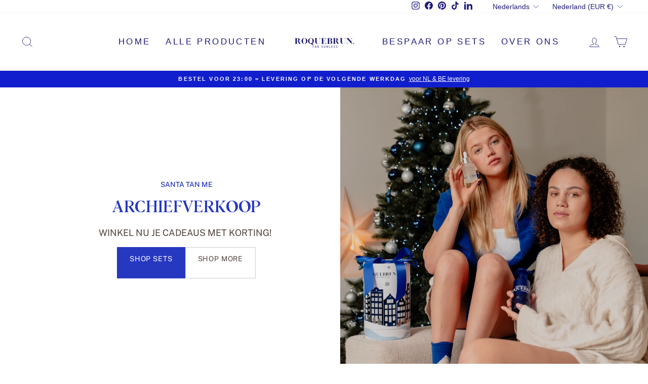

--- FILE ---
content_type: text/html; charset=utf-8
request_url: https://roquebrun-tan.com/nl/collections/christmas-sets
body_size: 61163
content:


<!doctype html>
<html class="no-js" lang="nl" dir="ltr">
  <head>

    <script>window.performance && window.performance.mark && window.performance.mark('shopify.content_for_header.start');</script><meta name="google-site-verification" content="yevXDnjSA4087u4RJ16WeFfBR7-mKMeKHoHZEmq1dk8">
<meta name="google-site-verification" content="NDwkYUsckBQ7M2xNYqSpHrVBno2JpLuq8MzlmeqRikE">
<meta name="google-site-verification" content="IRd5qCY52KwY5sqohk9n55Erq64pZ9mDd4ukXgkqwpA">
<meta id="shopify-digital-wallet" name="shopify-digital-wallet" content="/64613122304/digital_wallets/dialog">
<meta name="shopify-checkout-api-token" content="41d32aa256c410f5ef47cc834d67a5e3">
<meta id="in-context-paypal-metadata" data-shop-id="64613122304" data-venmo-supported="false" data-environment="production" data-locale="nl_NL" data-paypal-v4="true" data-currency="EUR">
<link rel="alternate" type="application/atom+xml" title="Feed" href="/nl/collections/christmas-sets.atom" />
<link rel="alternate" hreflang="x-default" href="https://roquebrun-tan.com/collections/christmas-sets">
<link rel="alternate" hreflang="en" href="https://roquebrun-tan.com/collections/christmas-sets">
<link rel="alternate" hreflang="de" href="https://roquebrun-tan.com/de/collections/weihnachtssets">
<link rel="alternate" hreflang="nl" href="https://roquebrun-tan.com/nl/collections/christmas-sets">
<link rel="alternate" type="application/json+oembed" href="https://roquebrun-tan.com/nl/collections/christmas-sets.oembed">
<script async="async" src="/checkouts/internal/preloads.js?locale=nl-NL"></script>
<link rel="preconnect" href="https://shop.app" crossorigin="anonymous">
<script async="async" src="https://shop.app/checkouts/internal/preloads.js?locale=nl-NL&shop_id=64613122304" crossorigin="anonymous"></script>
<script id="apple-pay-shop-capabilities" type="application/json">{"shopId":64613122304,"countryCode":"NL","currencyCode":"EUR","merchantCapabilities":["supports3DS"],"merchantId":"gid:\/\/shopify\/Shop\/64613122304","merchantName":"ROQUEBRUN","requiredBillingContactFields":["postalAddress","email","phone"],"requiredShippingContactFields":["postalAddress","email","phone"],"shippingType":"shipping","supportedNetworks":["visa","maestro","masterCard","amex"],"total":{"type":"pending","label":"ROQUEBRUN","amount":"1.00"},"shopifyPaymentsEnabled":true,"supportsSubscriptions":true}</script>
<script id="shopify-features" type="application/json">{"accessToken":"41d32aa256c410f5ef47cc834d67a5e3","betas":["rich-media-storefront-analytics"],"domain":"roquebrun-tan.com","predictiveSearch":true,"shopId":64613122304,"locale":"nl"}</script>
<script>var Shopify = Shopify || {};
Shopify.shop = "roquebrun.myshopify.com";
Shopify.locale = "nl";
Shopify.currency = {"active":"EUR","rate":"1.0"};
Shopify.country = "NL";
Shopify.theme = {"name":"ROQUEBRUN [Sale]","id":182227665244,"schema_name":"Impulse","schema_version":"6.0.1","theme_store_id":857,"role":"main"};
Shopify.theme.handle = "null";
Shopify.theme.style = {"id":null,"handle":null};
Shopify.cdnHost = "roquebrun-tan.com/cdn";
Shopify.routes = Shopify.routes || {};
Shopify.routes.root = "/nl/";</script>
<script type="module">!function(o){(o.Shopify=o.Shopify||{}).modules=!0}(window);</script>
<script>!function(o){function n(){var o=[];function n(){o.push(Array.prototype.slice.apply(arguments))}return n.q=o,n}var t=o.Shopify=o.Shopify||{};t.loadFeatures=n(),t.autoloadFeatures=n()}(window);</script>
<script>
  window.ShopifyPay = window.ShopifyPay || {};
  window.ShopifyPay.apiHost = "shop.app\/pay";
  window.ShopifyPay.redirectState = null;
</script>
<script id="shop-js-analytics" type="application/json">{"pageType":"collection"}</script>
<script defer="defer" async type="module" src="//roquebrun-tan.com/cdn/shopifycloud/shop-js/modules/v2/client.init-shop-cart-sync_6EKkpqRI.nl.esm.js"></script>
<script defer="defer" async type="module" src="//roquebrun-tan.com/cdn/shopifycloud/shop-js/modules/v2/chunk.common_3amyFQVI.esm.js"></script>
<script type="module">
  await import("//roquebrun-tan.com/cdn/shopifycloud/shop-js/modules/v2/client.init-shop-cart-sync_6EKkpqRI.nl.esm.js");
await import("//roquebrun-tan.com/cdn/shopifycloud/shop-js/modules/v2/chunk.common_3amyFQVI.esm.js");

  window.Shopify.SignInWithShop?.initShopCartSync?.({"fedCMEnabled":true,"windoidEnabled":true});

</script>
<script>
  window.Shopify = window.Shopify || {};
  if (!window.Shopify.featureAssets) window.Shopify.featureAssets = {};
  window.Shopify.featureAssets['shop-js'] = {"shop-cart-sync":["modules/v2/client.shop-cart-sync_DZmSjWzz.nl.esm.js","modules/v2/chunk.common_3amyFQVI.esm.js"],"init-fed-cm":["modules/v2/client.init-fed-cm_giTMTaxo.nl.esm.js","modules/v2/chunk.common_3amyFQVI.esm.js"],"shop-button":["modules/v2/client.shop-button_D98oU0qV.nl.esm.js","modules/v2/chunk.common_3amyFQVI.esm.js"],"shop-cash-offers":["modules/v2/client.shop-cash-offers_DMV0VsjF.nl.esm.js","modules/v2/chunk.common_3amyFQVI.esm.js","modules/v2/chunk.modal_DUXZR_0p.esm.js"],"init-windoid":["modules/v2/client.init-windoid_Cw3EwRoF.nl.esm.js","modules/v2/chunk.common_3amyFQVI.esm.js"],"init-shop-email-lookup-coordinator":["modules/v2/client.init-shop-email-lookup-coordinator_BOUuYTyQ.nl.esm.js","modules/v2/chunk.common_3amyFQVI.esm.js"],"shop-toast-manager":["modules/v2/client.shop-toast-manager_B4egFvJY.nl.esm.js","modules/v2/chunk.common_3amyFQVI.esm.js"],"shop-login-button":["modules/v2/client.shop-login-button_CpQbSvoR.nl.esm.js","modules/v2/chunk.common_3amyFQVI.esm.js","modules/v2/chunk.modal_DUXZR_0p.esm.js"],"avatar":["modules/v2/client.avatar_BTnouDA3.nl.esm.js"],"pay-button":["modules/v2/client.pay-button_C5OzN0Xn.nl.esm.js","modules/v2/chunk.common_3amyFQVI.esm.js"],"init-shop-cart-sync":["modules/v2/client.init-shop-cart-sync_6EKkpqRI.nl.esm.js","modules/v2/chunk.common_3amyFQVI.esm.js"],"init-customer-accounts":["modules/v2/client.init-customer-accounts_CWWqHCxQ.nl.esm.js","modules/v2/client.shop-login-button_CpQbSvoR.nl.esm.js","modules/v2/chunk.common_3amyFQVI.esm.js","modules/v2/chunk.modal_DUXZR_0p.esm.js"],"init-shop-for-new-customer-accounts":["modules/v2/client.init-shop-for-new-customer-accounts_CcvmrONS.nl.esm.js","modules/v2/client.shop-login-button_CpQbSvoR.nl.esm.js","modules/v2/chunk.common_3amyFQVI.esm.js","modules/v2/chunk.modal_DUXZR_0p.esm.js"],"init-customer-accounts-sign-up":["modules/v2/client.init-customer-accounts-sign-up_24fR4HHs.nl.esm.js","modules/v2/client.shop-login-button_CpQbSvoR.nl.esm.js","modules/v2/chunk.common_3amyFQVI.esm.js","modules/v2/chunk.modal_DUXZR_0p.esm.js"],"checkout-modal":["modules/v2/client.checkout-modal_L4S7Y1ps.nl.esm.js","modules/v2/chunk.common_3amyFQVI.esm.js","modules/v2/chunk.modal_DUXZR_0p.esm.js"],"shop-follow-button":["modules/v2/client.shop-follow-button_CUefG8va.nl.esm.js","modules/v2/chunk.common_3amyFQVI.esm.js","modules/v2/chunk.modal_DUXZR_0p.esm.js"],"lead-capture":["modules/v2/client.lead-capture_DVkpEUJZ.nl.esm.js","modules/v2/chunk.common_3amyFQVI.esm.js","modules/v2/chunk.modal_DUXZR_0p.esm.js"],"shop-login":["modules/v2/client.shop-login_CpLXnE3w.nl.esm.js","modules/v2/chunk.common_3amyFQVI.esm.js","modules/v2/chunk.modal_DUXZR_0p.esm.js"],"payment-terms":["modules/v2/client.payment-terms_Bec1wZji.nl.esm.js","modules/v2/chunk.common_3amyFQVI.esm.js","modules/v2/chunk.modal_DUXZR_0p.esm.js"]};
</script>
<script>(function() {
  var isLoaded = false;
  function asyncLoad() {
    if (isLoaded) return;
    isLoaded = true;
    var urls = ["https:\/\/cdn.nfcube.com\/dd8c6b3222e5c7b8f1f943b113041665.js?shop=roquebrun.myshopify.com","https:\/\/app.logoshowcase.co\/extension\/app.js?ls_version=1.0.4\u0026shop=roquebrun.myshopify.com","https:\/\/dr4qe3ddw9y32.cloudfront.net\/awin-shopify-integration-code.js?aid=105843\u0026v=shopifyApp_5.2.3\u0026ts=1763543903460\u0026shop=roquebrun.myshopify.com","https:\/\/s3.eu-west-1.amazonaws.com\/production-klarna-il-shopify-osm\/7bec47374bc1cb6b6338dfd4d69e7bffd4f4b70b\/roquebrun.myshopify.com-1748074159038.js?shop=roquebrun.myshopify.com"];
    for (var i = 0; i < urls.length; i++) {
      var s = document.createElement('script');
      s.type = 'text/javascript';
      s.async = true;
      s.src = urls[i];
      var x = document.getElementsByTagName('script')[0];
      x.parentNode.insertBefore(s, x);
    }
  };
  if(window.attachEvent) {
    window.attachEvent('onload', asyncLoad);
  } else {
    window.addEventListener('load', asyncLoad, false);
  }
})();</script>
<script id="__st">var __st={"a":64613122304,"offset":3600,"reqid":"af810725-f5a5-4ac0-8113-abd4fda01629-1768450072","pageurl":"roquebrun-tan.com\/nl\/collections\/christmas-sets","u":"4fd388e10e88","p":"collection","rtyp":"collection","rid":610728903004};</script>
<script>window.ShopifyPaypalV4VisibilityTracking = true;</script>
<script id="captcha-bootstrap">!function(){'use strict';const t='contact',e='account',n='new_comment',o=[[t,t],['blogs',n],['comments',n],[t,'customer']],c=[[e,'customer_login'],[e,'guest_login'],[e,'recover_customer_password'],[e,'create_customer']],r=t=>t.map((([t,e])=>`form[action*='/${t}']:not([data-nocaptcha='true']) input[name='form_type'][value='${e}']`)).join(','),a=t=>()=>t?[...document.querySelectorAll(t)].map((t=>t.form)):[];function s(){const t=[...o],e=r(t);return a(e)}const i='password',u='form_key',d=['recaptcha-v3-token','g-recaptcha-response','h-captcha-response',i],f=()=>{try{return window.sessionStorage}catch{return}},m='__shopify_v',_=t=>t.elements[u];function p(t,e,n=!1){try{const o=window.sessionStorage,c=JSON.parse(o.getItem(e)),{data:r}=function(t){const{data:e,action:n}=t;return t[m]||n?{data:e,action:n}:{data:t,action:n}}(c);for(const[e,n]of Object.entries(r))t.elements[e]&&(t.elements[e].value=n);n&&o.removeItem(e)}catch(o){console.error('form repopulation failed',{error:o})}}const l='form_type',E='cptcha';function T(t){t.dataset[E]=!0}const w=window,h=w.document,L='Shopify',v='ce_forms',y='captcha';let A=!1;((t,e)=>{const n=(g='f06e6c50-85a8-45c8-87d0-21a2b65856fe',I='https://cdn.shopify.com/shopifycloud/storefront-forms-hcaptcha/ce_storefront_forms_captcha_hcaptcha.v1.5.2.iife.js',D={infoText:'Beschermd door hCaptcha',privacyText:'Privacy',termsText:'Voorwaarden'},(t,e,n)=>{const o=w[L][v],c=o.bindForm;if(c)return c(t,g,e,D).then(n);var r;o.q.push([[t,g,e,D],n]),r=I,A||(h.body.append(Object.assign(h.createElement('script'),{id:'captcha-provider',async:!0,src:r})),A=!0)});var g,I,D;w[L]=w[L]||{},w[L][v]=w[L][v]||{},w[L][v].q=[],w[L][y]=w[L][y]||{},w[L][y].protect=function(t,e){n(t,void 0,e),T(t)},Object.freeze(w[L][y]),function(t,e,n,w,h,L){const[v,y,A,g]=function(t,e,n){const i=e?o:[],u=t?c:[],d=[...i,...u],f=r(d),m=r(i),_=r(d.filter((([t,e])=>n.includes(e))));return[a(f),a(m),a(_),s()]}(w,h,L),I=t=>{const e=t.target;return e instanceof HTMLFormElement?e:e&&e.form},D=t=>v().includes(t);t.addEventListener('submit',(t=>{const e=I(t);if(!e)return;const n=D(e)&&!e.dataset.hcaptchaBound&&!e.dataset.recaptchaBound,o=_(e),c=g().includes(e)&&(!o||!o.value);(n||c)&&t.preventDefault(),c&&!n&&(function(t){try{if(!f())return;!function(t){const e=f();if(!e)return;const n=_(t);if(!n)return;const o=n.value;o&&e.removeItem(o)}(t);const e=Array.from(Array(32),(()=>Math.random().toString(36)[2])).join('');!function(t,e){_(t)||t.append(Object.assign(document.createElement('input'),{type:'hidden',name:u})),t.elements[u].value=e}(t,e),function(t,e){const n=f();if(!n)return;const o=[...t.querySelectorAll(`input[type='${i}']`)].map((({name:t})=>t)),c=[...d,...o],r={};for(const[a,s]of new FormData(t).entries())c.includes(a)||(r[a]=s);n.setItem(e,JSON.stringify({[m]:1,action:t.action,data:r}))}(t,e)}catch(e){console.error('failed to persist form',e)}}(e),e.submit())}));const S=(t,e)=>{t&&!t.dataset[E]&&(n(t,e.some((e=>e===t))),T(t))};for(const o of['focusin','change'])t.addEventListener(o,(t=>{const e=I(t);D(e)&&S(e,y())}));const B=e.get('form_key'),M=e.get(l),P=B&&M;t.addEventListener('DOMContentLoaded',(()=>{const t=y();if(P)for(const e of t)e.elements[l].value===M&&p(e,B);[...new Set([...A(),...v().filter((t=>'true'===t.dataset.shopifyCaptcha))])].forEach((e=>S(e,t)))}))}(h,new URLSearchParams(w.location.search),n,t,e,['guest_login'])})(!0,!0)}();</script>
<script integrity="sha256-4kQ18oKyAcykRKYeNunJcIwy7WH5gtpwJnB7kiuLZ1E=" data-source-attribution="shopify.loadfeatures" defer="defer" src="//roquebrun-tan.com/cdn/shopifycloud/storefront/assets/storefront/load_feature-a0a9edcb.js" crossorigin="anonymous"></script>
<script crossorigin="anonymous" defer="defer" src="//roquebrun-tan.com/cdn/shopifycloud/storefront/assets/shopify_pay/storefront-65b4c6d7.js?v=20250812"></script>
<script data-source-attribution="shopify.dynamic_checkout.dynamic.init">var Shopify=Shopify||{};Shopify.PaymentButton=Shopify.PaymentButton||{isStorefrontPortableWallets:!0,init:function(){window.Shopify.PaymentButton.init=function(){};var t=document.createElement("script");t.src="https://roquebrun-tan.com/cdn/shopifycloud/portable-wallets/latest/portable-wallets.nl.js",t.type="module",document.head.appendChild(t)}};
</script>
<script data-source-attribution="shopify.dynamic_checkout.buyer_consent">
  function portableWalletsHideBuyerConsent(e){var t=document.getElementById("shopify-buyer-consent"),n=document.getElementById("shopify-subscription-policy-button");t&&n&&(t.classList.add("hidden"),t.setAttribute("aria-hidden","true"),n.removeEventListener("click",e))}function portableWalletsShowBuyerConsent(e){var t=document.getElementById("shopify-buyer-consent"),n=document.getElementById("shopify-subscription-policy-button");t&&n&&(t.classList.remove("hidden"),t.removeAttribute("aria-hidden"),n.addEventListener("click",e))}window.Shopify?.PaymentButton&&(window.Shopify.PaymentButton.hideBuyerConsent=portableWalletsHideBuyerConsent,window.Shopify.PaymentButton.showBuyerConsent=portableWalletsShowBuyerConsent);
</script>
<script data-source-attribution="shopify.dynamic_checkout.cart.bootstrap">document.addEventListener("DOMContentLoaded",(function(){function t(){return document.querySelector("shopify-accelerated-checkout-cart, shopify-accelerated-checkout")}if(t())Shopify.PaymentButton.init();else{new MutationObserver((function(e,n){t()&&(Shopify.PaymentButton.init(),n.disconnect())})).observe(document.body,{childList:!0,subtree:!0})}}));
</script>
<link id="shopify-accelerated-checkout-styles" rel="stylesheet" media="screen" href="https://roquebrun-tan.com/cdn/shopifycloud/portable-wallets/latest/accelerated-checkout-backwards-compat.css" crossorigin="anonymous">
<style id="shopify-accelerated-checkout-cart">
        #shopify-buyer-consent {
  margin-top: 1em;
  display: inline-block;
  width: 100%;
}

#shopify-buyer-consent.hidden {
  display: none;
}

#shopify-subscription-policy-button {
  background: none;
  border: none;
  padding: 0;
  text-decoration: underline;
  font-size: inherit;
  cursor: pointer;
}

#shopify-subscription-policy-button::before {
  box-shadow: none;
}

      </style>

<script>window.performance && window.performance.mark && window.performance.mark('shopify.content_for_header.end');</script>


    <script
      type="text/javascript">
/* >> TriplePixel :: start*/
~function(W,H,A,L,E,_){function O(T,R){void 0===R&&(R=!1),H=new XMLHttpRequest,H.open("GET","//triplewhale-pixel.web.app/triplepx.txt?"+~(Date.now()/9e7),!0),H.send(null),H.onreadystatechange=function(){4===H.readyState&&200===H.status?setTimeout(function(){return eval(H.responseText)},50):(299<H.status||H.status<200)&&T&&!R&&(R=!0,O(T-1))}}if(L=window,!L[H+"sn"]){L[H+"sn"]=1;try{A.setItem(H,1+(0|A.getItem(H)||0)),W.includes("⇈")&&A.setItem(H+"Stg",1+(0|A.getItem(H+"Stg")||0)),(E=JSON.parse(A.getItem(H+"U")||"[]")).push(location.href),A.setItem(H+"U",JSON.stringify(E))}catch(e){}A.getItem('"!nC`')||(A=L,A[H]||(L=function(){return Date.now().toString(36)+"_"+Math.random().toString(36)},E=A[H]=function(t,e){return W=L(),(E._q=E._q||[]).push([W,t,e]),E._headless=!0,W},E.ch=W,O(5)))}}("","TriplePixel",localStorage);
/* << TriplePixel :: end*/
    </script>

    <meta charset="utf-8">
    <meta http-equiv="X-UA-Compatible" content="IE=edge,chrome=1">
    <meta name="viewport" content="width=device-width,initial-scale=1">
    <meta name="theme-color" content="#111ecd">
    <link rel="canonical" href="https://roquebrun-tan.com/nl/collections/christmas-sets">
    <link rel="preconnect" href="https://cdn.shopify.com">
    <link rel="preconnect" href="https://fonts.shopifycdn.com">
    <link rel="dns-prefetch" href="https://productreviews.shopifycdn.com">
    <link rel="dns-prefetch" href="https://ajax.googleapis.com">
    <link rel="dns-prefetch" href="https://maps.googleapis.com">
    <link rel="dns-prefetch" href="https://maps.gstatic.com"><link rel="shortcut icon" href="//roquebrun-tan.com/cdn/shop/files/MG_0153_32x32.jpg?v=1653148273" type="image/png"><title>Kerstsets
&ndash; ROQUEBRUN
</title>
<meta property="og:site_name" content="ROQUEBRUN">
  <meta property="og:url" content="https://roquebrun-tan.com/nl/collections/christmas-sets"><meta property="og:title" content="Kerstsets">
<meta property="og:type" content="website">
<meta property="og:description" content="Een gouden teint zonder zonbeschadiging. Unisex en vegan zelfbruiner serum. ROQUEBRUN zorgt voor een mooie gebruinde kleur. Alcohol, parfum & parabeen vrij. Je kunt kiezen uit de light en dark, afhankelijk van jouw natuurlijke huidskleur. De producten geven een instant tan die er heel natuurlijk uit ziet na 4 tot 8 uur">
<meta property="og:image" content="http://roquebrun-tan.com/cdn/shop/files/Schermafbeelding_2024-09-24_130445.png?v=1727175916">
<meta property="og:image:secure_url" content="https://roquebrun-tan.com/cdn/shop/files/Schermafbeelding_2024-09-24_130445.png?v=1727175916">
<meta property="og:image:width" content="199">
    <meta property="og:image:height" content="88"><meta name="twitter:site" content="@">
  <meta name="twitter:card" content="summary_large_image"><meta name="twitter:title" content="Kerstsets">
<meta name="twitter:description" content="Een gouden teint zonder zonbeschadiging. Unisex en vegan zelfbruiner serum. ROQUEBRUN zorgt voor een mooie gebruinde kleur. Alcohol, parfum & parabeen vrij. Je kunt kiezen uit de light en dark, afhankelijk van jouw natuurlijke huidskleur. De producten geven een instant tan die er heel natuurlijk uit ziet na 4 tot 8 uur"><script type="text/javascript"> 
  const observers = new MutationObserver(mutations => {
				mutations.forEach(({ addedNodes }) => {
					addedNodes.forEach(node => {
						if (node.nodeType === 1 && node.tagName === 'SCRIPT') {
						 if (node.classList.contains('analytics') || node.classList.contains('boomerang')) {
						 node.type = 'text/javascripts';
							}
 if(node.src.includes("static.klaviyo.com")||node.src.includes("mlveda-currencies-switcher.js")){ 
node.setAttribute("data-src", node.src);
node.removeAttribute("src");
} 
 
}

  
				});});});
			observers.observe(document.documentElement, {
				childList: true,
				subtree: true
			});
                        </script><style data-shopify>@font-face {
  font-family: "Abril Fatface";
  font-weight: 400;
  font-style: normal;
  font-display: swap;
  src: url("//roquebrun-tan.com/cdn/fonts/abril_fatface/abrilfatface_n4.002841dd08a4d39b2c2d7fe9d598d4782afb7225.woff2") format("woff2"),
       url("//roquebrun-tan.com/cdn/fonts/abril_fatface/abrilfatface_n4.0d8f922831420cd750572c7a70f4c623018424d8.woff") format("woff");
}

  

  
  
  
</style><link href="//roquebrun-tan.com/cdn/shop/t/21/assets/theme.css?v=18427840995290843351763566510" rel="stylesheet" type="text/css" media="all" />
    <link href="//roquebrun-tan.com/cdn/shop/t/21/assets/kopstorm.css?v=34791007715261911231759472488" rel="stylesheet" type="text/css" media="all" />
<style data-shopify>:root {
    --typeHeaderPrimary: "Abril Fatface";
    --typeHeaderFallback: serif;
    --typeHeaderSize: 23px;
    --typeHeaderWeight: 400;
    --typeHeaderLineHeight: 0.8;
    --typeHeaderSpacing: 0.0em;

    --typeBasePrimary:"system_ui";
    --typeBaseFallback:-apple-system, 'Segoe UI', Roboto, 'Helvetica Neue', 'Noto Sans', 'Liberation Sans', Arial, sans-serif, 'Apple Color Emoji', 'Segoe UI Emoji', 'Segoe UI Symbol', 'Noto Color Emoji';
    --typeBaseSize: 14px;
    --typeBaseWeight: 400;
    --typeBaseSpacing: 0.0em;
    --typeBaseLineHeight: 1.1;

    --typeCollectionTitle: 15px;

    --iconWeight: 2px;
    --iconLinecaps: miter;

    
      --buttonRadius: 3px;
    

    --colorGridOverlayOpacity: 0.1;
  }

  .placeholder-content {
    background-image: linear-gradient(100deg, #ffffff 40%, #f7f7f7 63%, #ffffff 79%);
  }</style><script>
      document.documentElement.className = document.documentElement.className.replace('no-js', 'js');

      window.theme = window.theme || {};
      theme.routes = {
        home: "/nl",
        cart: "/nl/cart.js",
        cartPage: "/nl/cart",
        cartAdd: "/nl/cart/add.js",
        cartChange: "/nl/cart/change.js",
        search: "/nl/search"
      };
      theme.strings = {
        soldOut: "Uitverkocht",
        unavailable: "Niet beschikbaar",
        inStockLabel: "Op voorraad, klaar voor verzending",
        stockLabel: "Weinig voorraad - [count] items over",
        willNotShipUntil: "Klaar voor verzending [date]",
        willBeInStockAfter: "Weer op voorraad [date]",
        waitingForStock: "Voorraad onderweg",
        savePrice: "Bespaar [saved_amount]",
        cartEmpty: "Je winkelwagen is momenteel leeg.",
        cartTermsConfirmation: "U moet akkoord gaan met de algemene voorwaarden van verkoop om af te rekenen",
        searchCollections: "Collecties:",
        searchPages: "Pagina\u0026#39;s:",
        searchArticles: "Artikelen:"
      };
      theme.settings = {
        dynamicVariantsEnable: true,
        cartType: "page",
        isCustomerTemplate: false,
        moneyFormat: "\u003cspan class=money\u003e€{{amount_with_comma_separator}}\u003c\/span\u003e",
        saveType: "percent",
        productImageSize: "portrait",
        productImageCover: false,
        predictiveSearch: true,
        predictiveSearchType: "product,article,page,collection",
        quickView: false,
        themeName: 'Impulse',
        themeVersion: "6.0.1"
      };
    </script>

    <script src="https://ajax.googleapis.com/ajax/libs/jquery/3.7.1/jquery.min.js"></script>

    <script>window.performance && window.performance.mark && window.performance.mark('shopify.content_for_header.start');</script><meta name="google-site-verification" content="yevXDnjSA4087u4RJ16WeFfBR7-mKMeKHoHZEmq1dk8">
<meta name="google-site-verification" content="NDwkYUsckBQ7M2xNYqSpHrVBno2JpLuq8MzlmeqRikE">
<meta name="google-site-verification" content="IRd5qCY52KwY5sqohk9n55Erq64pZ9mDd4ukXgkqwpA">
<meta id="shopify-digital-wallet" name="shopify-digital-wallet" content="/64613122304/digital_wallets/dialog">
<meta name="shopify-checkout-api-token" content="41d32aa256c410f5ef47cc834d67a5e3">
<meta id="in-context-paypal-metadata" data-shop-id="64613122304" data-venmo-supported="false" data-environment="production" data-locale="nl_NL" data-paypal-v4="true" data-currency="EUR">
<link rel="alternate" type="application/atom+xml" title="Feed" href="/nl/collections/christmas-sets.atom" />
<link rel="alternate" hreflang="x-default" href="https://roquebrun-tan.com/collections/christmas-sets">
<link rel="alternate" hreflang="en" href="https://roquebrun-tan.com/collections/christmas-sets">
<link rel="alternate" hreflang="de" href="https://roquebrun-tan.com/de/collections/weihnachtssets">
<link rel="alternate" hreflang="nl" href="https://roquebrun-tan.com/nl/collections/christmas-sets">
<link rel="alternate" type="application/json+oembed" href="https://roquebrun-tan.com/nl/collections/christmas-sets.oembed">
<script async="async" data-src="/checkouts/internal/preloads.js?locale=nl-NL"></script>
<link rel="preconnect" href="https://shop.app" crossorigin="anonymous">
<script async="async" data-src="https://shop.app/checkouts/internal/preloads.js?locale=nl-NL&shop_id=64613122304" crossorigin="anonymous"></script>
<script id="apple-pay-shop-capabilities" type="application/json">{"shopId":64613122304,"countryCode":"NL","currencyCode":"EUR","merchantCapabilities":["supports3DS"],"merchantId":"gid:\/\/shopify\/Shop\/64613122304","merchantName":"ROQUEBRUN","requiredBillingContactFields":["postalAddress","email","phone"],"requiredShippingContactFields":["postalAddress","email","phone"],"shippingType":"shipping","supportedNetworks":["visa","maestro","masterCard","amex"],"total":{"type":"pending","label":"ROQUEBRUN","amount":"1.00"},"shopifyPaymentsEnabled":true,"supportsSubscriptions":true}</script>
<script id="shopify-features" type="application/json">{"accessToken":"41d32aa256c410f5ef47cc834d67a5e3","betas":["rich-media-storefront-analytics"],"domain":"roquebrun-tan.com","predictiveSearch":true,"shopId":64613122304,"locale":"nl"}</script>
<script>var Shopify = Shopify || {};
Shopify.shop = "roquebrun.myshopify.com";
Shopify.locale = "nl";
Shopify.currency = {"active":"EUR","rate":"1.0"};
Shopify.country = "NL";
Shopify.theme = {"name":"ROQUEBRUN [Sale]","id":182227665244,"schema_name":"Impulse","schema_version":"6.0.1","theme_store_id":857,"role":"main"};
Shopify.theme.handle = "null";
Shopify.theme.style = {"id":null,"handle":null};
Shopify.cdnHost = "roquebrun-tan.com/cdn";
Shopify.routes = Shopify.routes || {};
Shopify.routes.root = "/nl/";</script>
<script type="module">!function(o){(o.Shopify=o.Shopify||{}).modules=!0}(window);</script>
<script>!function(o){function n(){var o=[];function n(){o.push(Array.prototype.slice.apply(arguments))}return n.q=o,n}var t=o.Shopify=o.Shopify||{};t.loadFeatures=n(),t.autoloadFeatures=n()}(window);</script>
<script>
  window.ShopifyPay = window.ShopifyPay || {};
  window.ShopifyPay.apiHost = "shop.app\/pay";
  window.ShopifyPay.redirectState = null;
</script>
<script id="shop-js-analytics" type="application/json">{"pageType":"collection"}</script>
<script defer="defer" async type="module" data-src="//roquebrun-tan.com/cdn/shopifycloud/shop-js/modules/v2/client.init-shop-cart-sync_6EKkpqRI.nl.esm.js"></script>
<script defer="defer" async type="module" data-src="//roquebrun-tan.com/cdn/shopifycloud/shop-js/modules/v2/chunk.common_3amyFQVI.esm.js"></script>
<script type="module">
  await import("//roquebrun-tan.com/cdn/shopifycloud/shop-js/modules/v2/client.init-shop-cart-sync_6EKkpqRI.nl.esm.js");
await import("//roquebrun-tan.com/cdn/shopifycloud/shop-js/modules/v2/chunk.common_3amyFQVI.esm.js");

  window.Shopify.SignInWithShop?.initShopCartSync?.({"fedCMEnabled":true,"windoidEnabled":true});

</script>
<script>
  window.Shopify = window.Shopify || {};
  if (!window.Shopify.featureAssets) window.Shopify.featureAssets = {};
  window.Shopify.featureAssets['shop-js'] = {"shop-cart-sync":["modules/v2/client.shop-cart-sync_DZmSjWzz.nl.esm.js","modules/v2/chunk.common_3amyFQVI.esm.js"],"init-fed-cm":["modules/v2/client.init-fed-cm_giTMTaxo.nl.esm.js","modules/v2/chunk.common_3amyFQVI.esm.js"],"shop-button":["modules/v2/client.shop-button_D98oU0qV.nl.esm.js","modules/v2/chunk.common_3amyFQVI.esm.js"],"shop-cash-offers":["modules/v2/client.shop-cash-offers_DMV0VsjF.nl.esm.js","modules/v2/chunk.common_3amyFQVI.esm.js","modules/v2/chunk.modal_DUXZR_0p.esm.js"],"init-windoid":["modules/v2/client.init-windoid_Cw3EwRoF.nl.esm.js","modules/v2/chunk.common_3amyFQVI.esm.js"],"init-shop-email-lookup-coordinator":["modules/v2/client.init-shop-email-lookup-coordinator_BOUuYTyQ.nl.esm.js","modules/v2/chunk.common_3amyFQVI.esm.js"],"shop-toast-manager":["modules/v2/client.shop-toast-manager_B4egFvJY.nl.esm.js","modules/v2/chunk.common_3amyFQVI.esm.js"],"shop-login-button":["modules/v2/client.shop-login-button_CpQbSvoR.nl.esm.js","modules/v2/chunk.common_3amyFQVI.esm.js","modules/v2/chunk.modal_DUXZR_0p.esm.js"],"avatar":["modules/v2/client.avatar_BTnouDA3.nl.esm.js"],"pay-button":["modules/v2/client.pay-button_C5OzN0Xn.nl.esm.js","modules/v2/chunk.common_3amyFQVI.esm.js"],"init-shop-cart-sync":["modules/v2/client.init-shop-cart-sync_6EKkpqRI.nl.esm.js","modules/v2/chunk.common_3amyFQVI.esm.js"],"init-customer-accounts":["modules/v2/client.init-customer-accounts_CWWqHCxQ.nl.esm.js","modules/v2/client.shop-login-button_CpQbSvoR.nl.esm.js","modules/v2/chunk.common_3amyFQVI.esm.js","modules/v2/chunk.modal_DUXZR_0p.esm.js"],"init-shop-for-new-customer-accounts":["modules/v2/client.init-shop-for-new-customer-accounts_CcvmrONS.nl.esm.js","modules/v2/client.shop-login-button_CpQbSvoR.nl.esm.js","modules/v2/chunk.common_3amyFQVI.esm.js","modules/v2/chunk.modal_DUXZR_0p.esm.js"],"init-customer-accounts-sign-up":["modules/v2/client.init-customer-accounts-sign-up_24fR4HHs.nl.esm.js","modules/v2/client.shop-login-button_CpQbSvoR.nl.esm.js","modules/v2/chunk.common_3amyFQVI.esm.js","modules/v2/chunk.modal_DUXZR_0p.esm.js"],"checkout-modal":["modules/v2/client.checkout-modal_L4S7Y1ps.nl.esm.js","modules/v2/chunk.common_3amyFQVI.esm.js","modules/v2/chunk.modal_DUXZR_0p.esm.js"],"shop-follow-button":["modules/v2/client.shop-follow-button_CUefG8va.nl.esm.js","modules/v2/chunk.common_3amyFQVI.esm.js","modules/v2/chunk.modal_DUXZR_0p.esm.js"],"lead-capture":["modules/v2/client.lead-capture_DVkpEUJZ.nl.esm.js","modules/v2/chunk.common_3amyFQVI.esm.js","modules/v2/chunk.modal_DUXZR_0p.esm.js"],"shop-login":["modules/v2/client.shop-login_CpLXnE3w.nl.esm.js","modules/v2/chunk.common_3amyFQVI.esm.js","modules/v2/chunk.modal_DUXZR_0p.esm.js"],"payment-terms":["modules/v2/client.payment-terms_Bec1wZji.nl.esm.js","modules/v2/chunk.common_3amyFQVI.esm.js","modules/v2/chunk.modal_DUXZR_0p.esm.js"]};
</script>
<script>(function() {
  var isLoaded = false;
  function asyncLoad() {
    if (isLoaded) return;
    isLoaded = true;
    var urls = ["https:\/\/cdn.nfcube.com\/dd8c6b3222e5c7b8f1f943b113041665.js?shop=roquebrun.myshopify.com","https:\/\/app.logoshowcase.co\/extension\/app.js?ls_version=1.0.4\u0026shop=roquebrun.myshopify.com","https:\/\/dr4qe3ddw9y32.cloudfront.net\/awin-shopify-integration-code.js?aid=105843\u0026v=shopifyApp_5.2.3\u0026ts=1763543903460\u0026shop=roquebrun.myshopify.com","https:\/\/s3.eu-west-1.amazonaws.com\/production-klarna-il-shopify-osm\/7bec47374bc1cb6b6338dfd4d69e7bffd4f4b70b\/roquebrun.myshopify.com-1748074159038.js?shop=roquebrun.myshopify.com"];
    for (var i = 0; i < urls.length; i++) {
      var s = document.createElement('script');
      s.type = 'text/javascript';
      s.async = true;
      s.src = urls[i];
      var x = document.getElementsByTagName('script')[0];
      x.parentNode.insertBefore(s, x);
    }
  };
  if(window.attachEvent) {
    window.attachEvent('onload', asyncLoad);
  } else {
    window.addEventListener('load', asyncLoad, false);
  }
})();</script>
<script id="__st">var __st={"a":64613122304,"offset":3600,"reqid":"af810725-f5a5-4ac0-8113-abd4fda01629-1768450072","pageurl":"roquebrun-tan.com\/nl\/collections\/christmas-sets","u":"4fd388e10e88","p":"collection","rtyp":"collection","rid":610728903004};</script>
<script>window.ShopifyPaypalV4VisibilityTracking = true;</script>
<script id="captcha-bootstrap">!function(){'use strict';const t='contact',e='account',n='new_comment',o=[[t,t],['blogs',n],['comments',n],[t,'customer']],c=[[e,'customer_login'],[e,'guest_login'],[e,'recover_customer_password'],[e,'create_customer']],r=t=>t.map((([t,e])=>`form[action*='/${t}']:not([data-nocaptcha='true']) input[name='form_type'][value='${e}']`)).join(','),a=t=>()=>t?[...document.querySelectorAll(t)].map((t=>t.form)):[];function s(){const t=[...o],e=r(t);return a(e)}const i='password',u='form_key',d=['recaptcha-v3-token','g-recaptcha-response','h-captcha-response',i],f=()=>{try{return window.sessionStorage}catch{return}},m='__shopify_v',_=t=>t.elements[u];function p(t,e,n=!1){try{const o=window.sessionStorage,c=JSON.parse(o.getItem(e)),{data:r}=function(t){const{data:e,action:n}=t;return t[m]||n?{data:e,action:n}:{data:t,action:n}}(c);for(const[e,n]of Object.entries(r))t.elements[e]&&(t.elements[e].value=n);n&&o.removeItem(e)}catch(o){console.error('form repopulation failed',{error:o})}}const l='form_type',E='cptcha';function T(t){t.dataset[E]=!0}const w=window,h=w.document,L='Shopify',v='ce_forms',y='captcha';let A=!1;((t,e)=>{const n=(g='f06e6c50-85a8-45c8-87d0-21a2b65856fe',I='https://cdn.shopify.com/shopifycloud/storefront-forms-hcaptcha/ce_storefront_forms_captcha_hcaptcha.v1.5.2.iife.js',D={infoText:'Beschermd door hCaptcha',privacyText:'Privacy',termsText:'Voorwaarden'},(t,e,n)=>{const o=w[L][v],c=o.bindForm;if(c)return c(t,g,e,D).then(n);var r;o.q.push([[t,g,e,D],n]),r=I,A||(h.body.append(Object.assign(h.createElement('script'),{id:'captcha-provider',async:!0,src:r})),A=!0)});var g,I,D;w[L]=w[L]||{},w[L][v]=w[L][v]||{},w[L][v].q=[],w[L][y]=w[L][y]||{},w[L][y].protect=function(t,e){n(t,void 0,e),T(t)},Object.freeze(w[L][y]),function(t,e,n,w,h,L){const[v,y,A,g]=function(t,e,n){const i=e?o:[],u=t?c:[],d=[...i,...u],f=r(d),m=r(i),_=r(d.filter((([t,e])=>n.includes(e))));return[a(f),a(m),a(_),s()]}(w,h,L),I=t=>{const e=t.target;return e instanceof HTMLFormElement?e:e&&e.form},D=t=>v().includes(t);t.addEventListener('submit',(t=>{const e=I(t);if(!e)return;const n=D(e)&&!e.dataset.hcaptchaBound&&!e.dataset.recaptchaBound,o=_(e),c=g().includes(e)&&(!o||!o.value);(n||c)&&t.preventDefault(),c&&!n&&(function(t){try{if(!f())return;!function(t){const e=f();if(!e)return;const n=_(t);if(!n)return;const o=n.value;o&&e.removeItem(o)}(t);const e=Array.from(Array(32),(()=>Math.random().toString(36)[2])).join('');!function(t,e){_(t)||t.append(Object.assign(document.createElement('input'),{type:'hidden',name:u})),t.elements[u].value=e}(t,e),function(t,e){const n=f();if(!n)return;const o=[...t.querySelectorAll(`input[type='${i}']`)].map((({name:t})=>t)),c=[...d,...o],r={};for(const[a,s]of new FormData(t).entries())c.includes(a)||(r[a]=s);n.setItem(e,JSON.stringify({[m]:1,action:t.action,data:r}))}(t,e)}catch(e){console.error('failed to persist form',e)}}(e),e.submit())}));const S=(t,e)=>{t&&!t.dataset[E]&&(n(t,e.some((e=>e===t))),T(t))};for(const o of['focusin','change'])t.addEventListener(o,(t=>{const e=I(t);D(e)&&S(e,y())}));const B=e.get('form_key'),M=e.get(l),P=B&&M;t.addEventListener('DOMContentLoaded',(()=>{const t=y();if(P)for(const e of t)e.elements[l].value===M&&p(e,B);[...new Set([...A(),...v().filter((t=>'true'===t.dataset.shopifyCaptcha))])].forEach((e=>S(e,t)))}))}(h,new URLSearchParams(w.location.search),n,t,e,['guest_login'])})(!0,!0)}();</script>
<script integrity="sha256-4kQ18oKyAcykRKYeNunJcIwy7WH5gtpwJnB7kiuLZ1E=" data-source-attribution="shopify.loadfeatures" defer="defer" data-src="//roquebrun-tan.com/cdn/shopifycloud/storefront/assets/storefront/load_feature-a0a9edcb.js" crossorigin="anonymous"></script>
<script crossorigin="anonymous" defer="defer" data-src="//roquebrun-tan.com/cdn/shopifycloud/storefront/assets/shopify_pay/storefront-65b4c6d7.js?v=20250812"></script>
<script data-source-attribution="shopify.dynamic_checkout.dynamic.init">var Shopify=Shopify||{};Shopify.PaymentButton=Shopify.PaymentButton||{isStorefrontPortableWallets:!0,init:function(){window.Shopify.PaymentButton.init=function(){};var t=document.createElement("script");t.data-src="https://roquebrun-tan.com/cdn/shopifycloud/portable-wallets/latest/portable-wallets.nl.js",t.type="module",document.head.appendChild(t)}};
</script>
<script data-source-attribution="shopify.dynamic_checkout.buyer_consent">
  function portableWalletsHideBuyerConsent(e){var t=document.getElementById("shopify-buyer-consent"),n=document.getElementById("shopify-subscription-policy-button");t&&n&&(t.classList.add("hidden"),t.setAttribute("aria-hidden","true"),n.removeEventListener("click",e))}function portableWalletsShowBuyerConsent(e){var t=document.getElementById("shopify-buyer-consent"),n=document.getElementById("shopify-subscription-policy-button");t&&n&&(t.classList.remove("hidden"),t.removeAttribute("aria-hidden"),n.addEventListener("click",e))}window.Shopify?.PaymentButton&&(window.Shopify.PaymentButton.hideBuyerConsent=portableWalletsHideBuyerConsent,window.Shopify.PaymentButton.showBuyerConsent=portableWalletsShowBuyerConsent);
</script>
<script data-source-attribution="shopify.dynamic_checkout.cart.bootstrap">document.addEventListener("DOMContentLoaded",(function(){function t(){return document.querySelector("shopify-accelerated-checkout-cart, shopify-accelerated-checkout")}if(t())Shopify.PaymentButton.init();else{new MutationObserver((function(e,n){t()&&(Shopify.PaymentButton.init(),n.disconnect())})).observe(document.body,{childList:!0,subtree:!0})}}));
</script>
<!-- placeholder 19c51abad75ccc59 --><script>window.performance && window.performance.mark && window.performance.mark('shopify.content_for_header.end');</script>

    <script src="//roquebrun-tan.com/cdn/shop/t/21/assets/vendor-scripts-v11.js" defer="defer"></script><link rel="stylesheet" data-href="//roquebrun-tan.com/cdn/shop/t/21/assets/country-flags.css"><script src="//roquebrun-tan.com/cdn/shop/t/21/assets/theme.js?v=84917365537156513761747935617" defer="defer"></script><link
      rel="preload"
      href="https://cdn.shopify.com/s/files/1/0646/1312/2304/products/setbodyenglove_360x.jpg"
      as="image"
    >
    <script>var loox_global_hash = '1747215639755';</script><style>.loox-reviews-default { max-width: 1200px; margin: 0 auto; }.loox-rating .loox-icon { color:#1e1b7b; }
:root { --lxs-rating-icon-color: #1e1b7b; }</style>

                <!-- giftbox-script -->
            <script data-src="//roquebrun-tan.com/cdn/shop/t/21/assets/giftbox-config.js?v=111603181540343972631747935585" type="text/javascript"></script>
            <!-- / giftbox-script -->
            
    <!-- "snippets/weglot_hreftags.liquid" was not rendered, the associated app was uninstalled -->
    <!-- "snippets/weglot_switcher.liquid" was not rendered, the associated app was uninstalled -->
    <script type="text/javascript">
      (function(c,l,a,r,i,t,y){
          c[a]=c[a]||function(){(c[a].q=c[a].q||[]).push(arguments)};
          t=l.createElement(r);t.async=1;t.src="https://www.clarity.ms/tag/"+i;
          y=l.getElementsByTagName(r)[0];y.parentNode.insertBefore(t,y);
      })(window, document, "clarity", "script", "n9t1u3u5qj");
    </script>
  <!-- BEGIN app block: shopify://apps/chargify-extra-fee/blocks/collection-product/d0d403b8-4b49-4b73-ade1-13839d5ec27c --><script type="text/javascript" src="https://ajax.googleapis.com/ajax/libs/jquery/3.4.1/jquery.min.js" async></script>
<script>
    var mcTemplate = "collection";
    var mcProductType = "";
</script>
<script type="text/javascript" src="https://orderfee.magecomp.us/app-extension/js/order-fee-helper.js" defer></script>
<!-- END app block --><!-- BEGIN app block: shopify://apps/klaviyo-email-marketing-sms/blocks/klaviyo-onsite-embed/2632fe16-c075-4321-a88b-50b567f42507 -->












  <script async src="https://static.klaviyo.com/onsite/js/VJmbHK/klaviyo.js?company_id=VJmbHK"></script>
  <script>!function(){if(!window.klaviyo){window._klOnsite=window._klOnsite||[];try{window.klaviyo=new Proxy({},{get:function(n,i){return"push"===i?function(){var n;(n=window._klOnsite).push.apply(n,arguments)}:function(){for(var n=arguments.length,o=new Array(n),w=0;w<n;w++)o[w]=arguments[w];var t="function"==typeof o[o.length-1]?o.pop():void 0,e=new Promise((function(n){window._klOnsite.push([i].concat(o,[function(i){t&&t(i),n(i)}]))}));return e}}})}catch(n){window.klaviyo=window.klaviyo||[],window.klaviyo.push=function(){var n;(n=window._klOnsite).push.apply(n,arguments)}}}}();</script>

  




  <script>
    window.klaviyoReviewsProductDesignMode = false
  </script>







<!-- END app block --><!-- BEGIN app block: shopify://apps/instant-section-page-builder/blocks/instant_core/927e19d9-4e68-41db-99c7-d8debdc1f80d -->
<script>
window.Instant = {
  initialized: true,
  initializedAppEmbed: true,
  initializedVersion: 'latest',
  swiperScriptUrl: 'https://cdn.shopify.com/extensions/019b2cf5-2e86-77cc-b5eb-c959fcabf4cf/instant-shopify-65/assets/swiper-bundle.min.js'
};
</script>

<!-- END app block --><!-- BEGIN app block: shopify://apps/adpage-tagging/blocks/tagging_head/e97ba007-67b4-4ad6-b3b9-1502b6302965 -->
<script type="text/javascript">
(function() {
  'use strict';
  
  // Generate UUID v4
  function mkTagging_generateUUID() {
    if (typeof crypto !== 'undefined' && crypto.getRandomValues) {
      return ([1e7]+-1e3+-4e3+-8e3+-1e11).replace(/[018]/g, function(c) {
        return (c ^ crypto.getRandomValues(new Uint8Array(1))[0] & 15 >> c / 4).toString(16);
      });
    } else {
      return 'xxxxxxxx-xxxx-4xxx-yxxx-xxxxxxxxxxxx'.replace(/[xy]/g, function(c) {
        var r = Math.random() * 16 | 0;
        var v = c === 'x' ? r : (r & 0x3 | 0x8);
        return v.toString(16);
      });
    }
  }
  
  // Get cookie value by name
  function mkTagging_getCookie(name) {
    var nameEQ = name + "=";
    var ca = document.cookie.split(';');
    for (var i = 0; i < ca.length; i++) {
      var c = ca[i];
      while (c.charAt(0) === ' ') c = c.substring(1, c.length);
      if (c.indexOf(nameEQ) === 0) return c.substring(nameEQ.length, c.length);
    }
    return null;
  }
  
  // Set cookie with expiration
  function mkTagging_setCookie(name, value, days) {
    var expires = "";
    if (days) {
      var date = new Date();
      date.setTime(date.getTime() + (days * 24 * 60 * 60 * 1000));
      expires = "; expires=" + date.toUTCString();
    }
    document.cookie = name + "=" + value + expires + "; path=/; SameSite=Lax";
  }
  
  // Safe localStorage wrapper
  function mkTagging_getLocalStorage(key) {
    try {
      if (typeof Storage !== 'undefined' && window.localStorage) {
        return localStorage.getItem(key);
      }
    } catch (e) {
      console.log('localStorage not available:', e);
    }
    return null;
  }
  
  function mkTagging_setLocalStorage(key, value) {
    try {
      if (typeof Storage !== 'undefined' && window.localStorage) {
        localStorage.setItem(key, value);
        return true;
      }
    } catch (e) {
      console.log('localStorage not available:', e);
    }
    return false;
  }
  
  // Main initialization function
  function mkTagging_initVisitorId() {
    var cookieName = '_taggingmk';
    var storageKey = '_taggingmk_backup';
    var visitorId = null;
    
    // 1. Check if cookie exists
    visitorId = mkTagging_getCookie(cookieName);
    
    // 2. If no cookie, check localStorage backup
    if (!visitorId) {
      visitorId = mkTagging_getLocalStorage(storageKey);
      
      // If found in localStorage but not in cookie, restore the cookie
      if (visitorId) {
        mkTagging_setCookie(cookieName, visitorId, 365);
        console.log('MK Tagging: Visitor ID restored from localStorage');
      }
    }
    
    // 3. If still no ID, generate a new one
    if (!visitorId) {
      visitorId = mkTagging_generateUUID();
      mkTagging_setCookie(cookieName, visitorId, 365);
      console.log('MK Tagging: New visitor ID generated');
    }
    
    // 4. Always sync to localStorage as backup
    if (mkTagging_setLocalStorage(storageKey, visitorId)) {
      console.log('MK Tagging: Visitor ID backed up to localStorage');
    }
    
    return visitorId;
  }
  
  // Run on DOM ready or immediately if already loaded
  if (document.readyState === 'loading') {
    document.addEventListener('DOMContentLoaded', mkTagging_initVisitorId);
  } else {
    mkTagging_initVisitorId();
  }
  
  // Create a namespaced object for any exposed functionality
  window.mkTagging = window.mkTagging || {};
  window.mkTagging.getVisitorId = function() {
    return mkTagging_getCookie('_taggingmk') || mkTagging_getLocalStorage('_taggingmk_backup');
  };
  
})();
</script>


<script>
  window.trytagging_new_version = true;
  window.dataLayerName = "dataLayer";
  window[window.dataLayerName] = window[window.dataLayerName] || [];
  
</script>

<script>
  (function () {
    function t(t, e, r) {
      if ("cookie" === t) {
        var n = document.cookie.split(";");
        for (var o = 0; o < n.length; o++) {
          var i = n[o].split("=");
          if (i[0].trim() === e) return i[1];
        }
      } else if ("localStorage" === t) return localStorage.getItem(e);
      else if ("jsVariable" === t) return window[e];
      else console.warn("invalid uid source", t);
    }
    function e(e, r, n) {
      var o = document.createElement("script");
      (o.async = !0), (o.src = r), e.insertBefore(o, n);
    }
    function r(r, n, o, i, a) {
      var c,
        s = !1;
      try {
        var u = navigator.userAgent,
          f = /Version\/([0-9\._]+)(.*Mobile)?.*Safari.*/.exec(u);
        f && parseFloat(f[1]) >= 16.4 && ((c = t(o, i, "")), (s = !0));
      } catch (t) {
        console.error(t);
      }
      var l = (window[a] = window[a] || []);
      l.push({ "gtm.start": new Date().getTime(), event: "gtm.js" });

      var dl = a != "dataLayer" ? "&l=" + a : "";

      var g =
          r +
          "/TDhXQ0ZQJmVu.js?sp=WDVSD5NV" +
          (s ? "&enableCK=true" : "") +
          (c ? "&mcookie=" + encodeURIComponent(c) : "") +
          dl,
        d = document.getElementsByTagName("script")[0];
      e(d.parentNode, g, d);
    }
    r(
      "https://tagging.roquebrun-tan.com",
      "WDVSD5NV",
      "undefined",
      "undefined",
      window.dataLayerName
    );
  })();


const dataLayerName = window.dataLayerName ?? "dataLayer";
let hasSentConsent = false;

if (window[dataLayerName]) {
  const originalDataLayerPush = window[dataLayerName].push;

  window[dataLayerName].push = (...args) => {
    originalDataLayerPush.apply(window[dataLayerName], args);

    try {
      if (args[0][0] === "consent" && args[0][1] === "update") {
        const consentArgs = {
          analytics: args[0][2].analytics_storage === "granted",
          marketing:
            args[0][2].ad_storage === "granted" &&
            args[0][2].ad_personalization === "granted" &&
            args[0][2].ad_user_data === "granted",
          preferences: args[0][2].personalization_storage === "granted",
          sale_of_data: args[0][2].ad_user_data === "granted",
        };

        // Wait for the consent to be set
        if (!hasSentConsent) {
          window.Shopify.loadFeatures(
            [
              {
                name: "consent-tracking-api",
                version: "0.1",
              },
            ],
            function (error) {
              if (error) console.error("Error loading consent-tracking-api", error);
              window.Shopify.customerPrivacy.setTrackingConsent(
                consentArgs,
                () => {}
              );
            }
          );
          hasSentConsent = true;
        }
      }
    } catch (error) {
      console.error("Error setting tracking consent", error);
    }
  };
}
</script>



<!-- END app block --><!-- BEGIN app block: shopify://apps/t-lab-ai-language-translate/blocks/language_switcher/b5b83690-efd4-434d-8c6a-a5cef4019faf --><!-- BEGIN app snippet: switcher_styling -->

<link href="//cdn.shopify.com/extensions/019bb762-7264-7b99-8d86-32684349d784/content-translation-297/assets/advanced-switcher.css" rel="stylesheet" type="text/css" media="all" />

<style>
  .tl-switcher-container.tl-custom-position {
    border-width: 1px;
    border-style: solid;
    border-color: #000000;
    background-color: #ffffff;
  }

  .tl-custom-position.top-right {
    top: 55px;
    right: 20px;
    bottom: auto;
    left: auto;
  }

  .tl-custom-position.top-left {
    top: 55px;
    right: auto;
    bottom: auto;
    left: 20px;
  }

  .tl-custom-position.bottom-left {
    position: fixed;
    top: auto;
    right: auto;
    bottom: 20px;
    left: 20px;
  }

  .tl-custom-position.bottom-right {
    position: fixed;
    top: auto;
    right: 20px;
    bottom: 20px;
    left: auto;
  }

  .tl-custom-position > div {
    font-size: 14px;
    color: #5c5c5c;
  }

  .tl-custom-position .tl-label {
    color: #5c5c5c;
  }

  .tl-dropdown,
  .tl-overlay,
  .tl-options {
    display: none;
  }

  .tl-dropdown.bottom-right,
  .tl-dropdown.bottom-left {
    bottom: 100%;
    top: auto;
  }

  .tl-dropdown.top-right,
  .tl-dropdown.bottom-right {
    right: 0;
    left: auto;
  }

  .tl-options.bottom-right,
  .tl-options.bottom-left {
    bottom: 100%;
    top: auto;
  }

  .tl-options.top-right,
  .tl-options.bottom-right {
    right: 0;
    left: auto;
  }

  div:not(.tl-inner) > .tl-switcher .tl-select,
  div.tl-selections {
    border-width: 0px;
  }

  

  
</style>
<!-- END app snippet -->

<script type="text/template" id="tl-switcher-template">
  <div class="tl-switcher-container hidden ">
    
    <!-- BEGIN app snippet: language_form2 --><div class="tl-languages-unwrap" style="display: none;"><form method="post" action="/nl/localization" id="localization_form" accept-charset="UTF-8" class="shopify-localization-form" enctype="multipart/form-data"><input type="hidden" name="form_type" value="localization" /><input type="hidden" name="utf8" value="✓" /><input type="hidden" name="_method" value="put" /><input type="hidden" name="return_to" value="/nl/collections/christmas-sets" />
    <ul class="tl-options" role="list">
      
          <li
            class="tl-option "
            data-value="en"
          >
                <span class="tl-label tl-name" for="English">English</span>
          </li>
          <li
            class="tl-option "
            data-value="de"
          >
                <span class="tl-label tl-name" for="Deutsch">Deutsch</span>
          </li>
          <li
            class="tl-option active"
            data-value="nl"
          >
                <span class="tl-label tl-name" for="Nederlands">Nederlands</span>
          </li>
      
    </ul>
    <input type="hidden" name="country_code" value="NL">
    <input type="hidden" name="language_code" value="nl"></form>
</div>
<!-- END app snippet -->
  </div>
</script>

<!-- BEGIN app snippet: switcher_init_script --><script>
  "use strict";
  (()=>{let s="tlSwitcherReady",l="hidden";function c(i,r,t=0){var e=i.map(function(e){return document.querySelector(e)});if(e.every(function(e){return!!e}))r(e);else{let e=new MutationObserver(function(e,t){var n=i.map(function(e){return document.querySelector(e)});n.every(function(e){return!!e})&&(t.disconnect(),r(n))});e.observe(document.documentElement,{childList:!0,subtree:!0}),0<t&&setTimeout(function(){e.disconnect()},t)}}let a=function(c,a){return function(t){var n=t[0],i=t[1];if(n&&i){var r=n.cloneNode(!0);let e=!1;switch(a){case"before":var o=i.parentElement;o&&(o.insertBefore(r,i),e=!0);break;case"after":o=i.parentElement;o&&(o.insertBefore(r,i.nextSibling),e=!0);break;case"in-element-prepend":o=i.firstChild;i.insertBefore(r,o),e=!0;break;case"in-element":i.appendChild(r),e=!0}e&&(r instanceof HTMLElement&&(r.classList.add(c),r.classList.remove(l)),t=new CustomEvent(s,{detail:{switcherElement:r}}),document.dispatchEvent(t))}}};function r(e){switch(e.switcherPosition){case"header":t=e.switcherPrototypeSelector,i=e.headerRelativePosition,r=e.mobileRefElement,o=e.mobileRelativePosition,(n=e.headerRefElement)&&n.split(",").map(e=>e.trim()).filter(Boolean).forEach(e=>{c([t,e],a("desktop",i),3e3)}),r&&r.split(",").map(e=>e.trim()).filter(Boolean).forEach(e=>{c([t,e],a("mobile",o))});break;case"custom":n=e.switcherPrototypeSelector,(n=document.querySelector(n))&&(n.classList.add("tl-custom-position"),n.classList.remove(l),n=new CustomEvent(s,{detail:{switcherElement:n}}),document.dispatchEvent(n))}var t,n,i,r,o}void 0===window.TranslationLab&&(window.TranslationLab={}),window.TranslationLab.Switcher={configure:function(i){c(["body"],e=>{var t,n=document.getElementById("tl-switcher-template");n&&((t=document.createElement("div")).innerHTML=n.innerHTML,n=t.querySelector(".tl-switcher-container"))&&(t=n.cloneNode(!0),e[0])&&e[0].appendChild(t),r(i)})}}})();
</script><!-- END app snippet -->

<script>
  (function () {

    var enabledShopCurrenciesJson = '[{"name":"Swiss Franc","iso_code":"CHF","symbol":"CHF"},{"name":"Czech Koruna","iso_code":"CZK","symbol":"Kč"},{"name":"Danish Krone","iso_code":"DKK","symbol":"kr."},{"name":"Euro","iso_code":"EUR","symbol":"€"},{"name":"British Pound","iso_code":"GBP","symbol":"£"},{"name":"Hungarian Forint","iso_code":"HUF","symbol":"Ft"},{"name":"Norwegian Krone","iso_code":"NOK","symbol":"kr"},{"name":"Polish Złoty","iso_code":"PLN","symbol":"zł"},{"name":"Swedish Krona","iso_code":"SEK","symbol":"kr"}]';
    var availableCountriesJson = '[{"name":"België","iso_code":"BE","currency_code":"EUR"},{"name":"Bulgarije","iso_code":"BG","currency_code":"EUR"},{"name":"Cyprus","iso_code":"CY","currency_code":"EUR"},{"name":"Denemarken","iso_code":"DK","currency_code":"DKK"},{"name":"Duitsland","iso_code":"DE","currency_code":"EUR"},{"name":"Estland","iso_code":"EE","currency_code":"EUR"},{"name":"Finland","iso_code":"FI","currency_code":"EUR"},{"name":"Frankrijk","iso_code":"FR","currency_code":"EUR"},{"name":"Griekenland","iso_code":"GR","currency_code":"EUR"},{"name":"Hongarije","iso_code":"HU","currency_code":"HUF"},{"name":"Ierland","iso_code":"IE","currency_code":"EUR"},{"name":"Italië","iso_code":"IT","currency_code":"EUR"},{"name":"Kroatië","iso_code":"HR","currency_code":"EUR"},{"name":"Letland","iso_code":"LV","currency_code":"EUR"},{"name":"Liechtenstein","iso_code":"LI","currency_code":"CHF"},{"name":"Litouwen","iso_code":"LT","currency_code":"EUR"},{"name":"Luxemburg","iso_code":"LU","currency_code":"EUR"},{"name":"Malta","iso_code":"MT","currency_code":"EUR"},{"name":"Monaco","iso_code":"MC","currency_code":"EUR"},{"name":"Nederland","iso_code":"NL","currency_code":"EUR"},{"name":"Noorwegen","iso_code":"NO","currency_code":"NOK"},{"name":"Oostenrijk","iso_code":"AT","currency_code":"EUR"},{"name":"Polen","iso_code":"PL","currency_code":"PLN"},{"name":"Portugal","iso_code":"PT","currency_code":"EUR"},{"name":"Réunion","iso_code":"RE","currency_code":"EUR"},{"name":"Slovenië","iso_code":"SI","currency_code":"EUR"},{"name":"Slowakije","iso_code":"SK","currency_code":"EUR"},{"name":"Spanje","iso_code":"ES","currency_code":"EUR"},{"name":"Tsjechië","iso_code":"CZ","currency_code":"CZK"},{"name":"Verenigd Koninkrijk","iso_code":"GB","currency_code":"GBP"},{"name":"Zweden","iso_code":"SE","currency_code":"SEK"},{"name":"Zwitserland","iso_code":"CH","currency_code":"CHF"}]';

    if (typeof window.TranslationLab === 'undefined') {
      window.TranslationLab = {};
    }

    window.TranslationLab.CurrencySettings = {
      themeMoneyFormat: "\u003cspan class=money\u003e€{{amount_with_comma_separator}}\u003c\/span\u003e",
      themeMoneyWithCurrencyFormat: "\u003cspan class=money\u003e€{{amount_with_comma_separator}} \u003c\/span\u003e",
      format: 'money_with_currency_format',
      isRtl: false
    };

    window.TranslationLab.switcherSettings = {
      switcherMode: 'none',
      labelType: 'language-name',
      showFlags: false,
      useSwitcherIcon: false,
      imgFileTemplate: 'https://cdn.shopify.com/extensions/019bb762-7264-7b99-8d86-32684349d784/content-translation-297/assets/[country-code].svg',

      isModal: false,

      currencyFormatClass: 'span.money, span.tlab-currency-format, .price-item, .price, .price-sale, .price-compare, .product__price, .product__price--sale, .product__price--old, .jsPrice',
      shopCurrencyCode: "EUR" || "EUR",

      langCurrencies: [{"languageCode":"de","currencies":[{"code":"EUR"}]},{"languageCode":"en","currencies":[{"code":"EUR"}]},{"languageCode":"es","currencies":[{"code":"EUR"}]},{"languageCode":"fr","currencies":[{"code":"EUR"}]},{"languageCode":"nl","currencies":[{"code":"EUR"}]},{"languageCode":"sv","currencies":[{"code":"EUR"}]}],

      currentLocale: 'nl',
      languageList: JSON.parse("[{\r\n\"name\": \"Engels\",\r\n\"endonym_name\": \"English\",\r\n\"iso_code\": \"en\",\r\n\"display_code\": \"en\",\r\n\"primary\": true,\"flag\": \"https:\/\/cdn.shopify.com\/extensions\/019bb762-7264-7b99-8d86-32684349d784\/content-translation-297\/assets\/gb.svg\",\r\n\"region\": null,\r\n\"regions\": null,\r\n\"root_url\": \"\\\/\"\r\n},{\r\n\"name\": \"Duits\",\r\n\"endonym_name\": \"Deutsch\",\r\n\"iso_code\": \"de\",\r\n\"display_code\": \"de\",\r\n\"primary\": false,\"flag\": \"https:\/\/cdn.shopify.com\/extensions\/019bb762-7264-7b99-8d86-32684349d784\/content-translation-297\/assets\/de.svg\",\r\n\"region\": null,\r\n\"regions\": null,\r\n\"root_url\": \"\\\/de\"\r\n},{\r\n\"name\": \"Nederlands\",\r\n\"endonym_name\": \"Nederlands\",\r\n\"iso_code\": \"nl\",\r\n\"display_code\": \"nl\",\r\n\"primary\": false,\"flag\": \"https:\/\/cdn.shopify.com\/extensions\/019bb762-7264-7b99-8d86-32684349d784\/content-translation-297\/assets\/nl.svg\",\r\n\"region\": null,\r\n\"regions\": null,\r\n\"root_url\": \"\\\/nl\"\r\n}]"),

      currentCountry: 'NL',
      availableCountries: JSON.parse(availableCountriesJson),

      enabledShopCurrencies: JSON.parse(enabledShopCurrenciesJson),

      addNoRedirect: false,
      addLanguageCode: false,
    };

    function getShopifyThemeName() {
      if (window.Shopify && window.Shopify.theme && window.Shopify.theme.name) {
        return window.Shopify.theme.name.toLowerCase();
      }
      return null;
    }

    function find(collection, predicate) {
      for (var i = 0; i < collection.length; i++) {
        if (predicate(collection[i])) {
          return collection[i];
        }
      }
      return null;
    }

    function getCurrenciesForLanguage(languageCode, languageCurrencies, defaultCurrencyCode) {
      if (!languageCode || !languageCurrencies) {
        return {
          languageCode: '',
          currencies: [{ code: defaultCurrencyCode }]
        };
      }
      const langCodePart = languageCode.split('-')[0];
      const langCurrencyMapping = find(languageCurrencies, function(x) { return x.languageCode === languageCode || x.languageCode === langCodePart; });
      const defaultCurrenciesForLanguage = {
        languageCode: languageCode,
        currencies: [{ code: defaultCurrencyCode }]
      };
      return langCurrencyMapping ?? defaultCurrenciesForLanguage;
    }

    function findCurrencyForLanguage(langCurrencies, languageCode, currencyCode, defaultCurrencyCode) {
      if (!languageCode) return null
      const langCurrencyMapping = getCurrenciesForLanguage(languageCode, langCurrencies, defaultCurrencyCode);
      if (!currencyCode)  return langCurrencyMapping.currencies[0];
      const currency = find(langCurrencyMapping.currencies, function(currency) { return currency.code === currencyCode; });
      if (!currency) return langCurrencyMapping.currencies[0];
      return currency;
    }

    function getCurrentCurrencyCode(languageCurrencies, language, shopCurrencyCode) {
      const queryParamCurrencyCode = getQueryParam('currency');
      if (queryParamCurrencyCode) {
        window.TranslationLab.currencyCookie.write(queryParamCurrencyCode.toUpperCase());
        deleteQueryParam('currency');
      }

      const savedCurrencyCode = window.TranslationLab.currencyCookie.read() ?? null;
      const currencyForCurrentLanguage = findCurrencyForLanguage(languageCurrencies, language.iso_code, savedCurrencyCode, shopCurrencyCode);
      return currencyForCurrentLanguage ? currencyForCurrentLanguage.code : shopCurrencyCode;
    }

    function getQueryParam(param) {
      const queryString = window.location.search;
      const urlParams = new URLSearchParams(queryString);
      const paramValue = urlParams.get(param);
      return paramValue;
    }

    function deleteQueryParam(param) {
      const url = new URL(window.location.href);
      url.searchParams.delete(param);
      window.history.replaceState({}, '', url.toString());
    }

    window.TranslationLab.currencyCookie = {
        name: 'translation-lab-currency',
        write: function (currency) {
            window.localStorage.setItem(this.name, currency);
        },
        read: function () {
            return window.localStorage.getItem(this.name);
        },
        destroy: function () {
            window.localStorage.removeItem(this.name);
        }
    }

    window.TranslationLab.currencyService = {
      getCurrenciesForLanguage: getCurrenciesForLanguage,
      findCurrencyForLanguage: findCurrencyForLanguage,
      getCurrentCurrencyCode: getCurrentCurrencyCode
    }

    var switcherOptions = {
      shopifyThemeName: getShopifyThemeName(),
      switcherPrototypeSelector: '.tl-switcher-container.hidden',
      switcherPosition: 'header',
      headerRefElement: '',
      headerRelativePosition: 'before',
      mobileRefElement: '',
      mobileRelativePosition: 'before',
    };

    window.TranslationLab.Switcher.configure(switcherOptions);

  })();
</script>



<script defer="defer" src="https://cdn.shopify.com/extensions/019bb762-7264-7b99-8d86-32684349d784/content-translation-297/assets/advanced-switcher.js" type="text/javascript"></script>


<!-- END app block --><!-- BEGIN app block: shopify://apps/tolstoy-shoppable-video-quiz/blocks/widget-block/06fa8282-42ff-403e-b67c-1936776aed11 -->




                























<script
  type="module"
  async
  src="https://widget.gotolstoy.com/we/widget.js"
  data-shop=roquebrun.myshopify.com
  data-app-key=b0202dcb-b557-4a13-9422-9f04853faa9e
  data-should-use-cache=true
  data-cache-version=196239efced
  data-product-gallery-projects="[]"
  data-collection-gallery-projects="[]"
  data-product-id=""
  data-template-name="collection.christmas-collectie-24"
  data-ot-ignore
>
</script>
<script
  type="text/javascript"
  nomodule
  async
  src="https://widget.gotolstoy.com/widget/widget.js"
  data-shop=roquebrun.myshopify.com
  data-app-key=b0202dcb-b557-4a13-9422-9f04853faa9e
  data-should-use-cache=true
  data-cache-version=196239efced
  data-product-gallery-projects="[]"
  data-collection-gallery-projects="[]"
  data-product-id=""
  data-collection-id=610728903004
  data-template-name="collection.christmas-collectie-24"
  data-ot-ignore
></script>
<script
  type="module"
  async
  src="https://play.gotolstoy.com/widget-v2/widget.js"
  id="tolstoy-widget-script"
  data-shop=roquebrun.myshopify.com
  data-app-key=b0202dcb-b557-4a13-9422-9f04853faa9e
  data-should-use-cache=true
  data-cache-version=196239efced
  data-product-gallery-projects="[]"
  data-collection-gallery-projects="[]"
  data-product-id=""
  data-collection-id=610728903004
  data-shop-assistant-enabled="false"
  data-search-bar-widget-enabled="false"
  data-template-name="collection.christmas-collectie-24"
  data-customer-id=""
  data-ot-ignore
></script>
<script>
  window.tolstoyCurrencySymbol = '€';
  window.tolstoyMoneyFormat = '<span class=money>€{{amount_with_comma_separator}}</span>';
</script>
<script>
  window.tolstoyDebug = {
    enable: () => {
      fetch('/cart/update.js', {
        method: 'POST',
        headers: { 'Content-Type': 'application/json' },
        body: JSON.stringify({ attributes: { TolstoyDebugEnabled: 'true' } })
      })
      .then(response => response.json())
      .then(() => window.location.reload());
    },
    disable: () => {
      fetch('/cart/update.js', {
        method: 'POST',
        headers: { 'Content-Type': 'application/json' },
        body: JSON.stringify({ attributes: { TolstoyDebugEnabled: null } })
      })
      .then(response => response.json())
      .then(() => window.location.reload())
    },
    status: async () => {
      const response = await fetch('/cart.js');
      const json = await response.json();
      console.log(json.attributes);
    }
  }
</script>

<!-- END app block --><!-- BEGIN app block: shopify://apps/eg-auto-add-to-cart/blocks/app-embed/0f7d4f74-1e89-4820-aec4-6564d7e535d2 -->










  
    <script
      async
      type="text/javascript"
      src="https://cdn.506.io/eg/script.js?shop=roquebrun.myshopify.com&v=7"
    ></script>
  



  <meta id="easygift-shop" itemid="c2hvcF8kXzE3Njg0NTAwNzM=" content="{&quot;isInstalled&quot;:true,&quot;installedOn&quot;:&quot;2023-11-21T14:32:54.201Z&quot;,&quot;appVersion&quot;:&quot;3.0&quot;,&quot;subscriptionName&quot;:&quot;Unlimited&quot;,&quot;cartAnalytics&quot;:true,&quot;freeTrialEndsOn&quot;:null,&quot;settings&quot;:{&quot;reminderBannerStyle&quot;:{&quot;position&quot;:{&quot;horizontal&quot;:&quot;right&quot;,&quot;vertical&quot;:&quot;bottom&quot;},&quot;primaryColor&quot;:&quot;#1e1b7b&quot;,&quot;cssStyles&quot;:&quot;&quot;,&quot;headerText&quot;:&quot;Click here to reopen missed deals&quot;,&quot;subHeaderText&quot;:null,&quot;showImage&quot;:true,&quot;imageUrl&quot;:&quot;https:\/\/cdn.506.io\/eg\/eg_notification_default_512x512.png&quot;,&quot;displayAfter&quot;:5,&quot;closingMode&quot;:&quot;doNotAutoClose&quot;,&quot;selfcloseAfter&quot;:5,&quot;reshowBannerAfter&quot;:&quot;everyNewSession&quot;},&quot;addedItemIdentifier&quot;:&quot;_Gifted&quot;,&quot;ignoreOtherAppLineItems&quot;:null,&quot;customVariantsInfoLifetimeMins&quot;:1440,&quot;redirectPath&quot;:null,&quot;ignoreNonStandardCartRequests&quot;:false,&quot;bannerStyle&quot;:{&quot;position&quot;:{&quot;horizontal&quot;:&quot;right&quot;,&quot;vertical&quot;:&quot;bottom&quot;},&quot;primaryColor&quot;:&quot;#1e1b7b&quot;,&quot;cssStyles&quot;:&quot;&quot;},&quot;themePresetId&quot;:&quot;2&quot;,&quot;notificationStyle&quot;:{&quot;position&quot;:{&quot;horizontal&quot;:&quot;right&quot;,&quot;vertical&quot;:&quot;bottom&quot;},&quot;primaryColor&quot;:&quot;#1e1b7b&quot;,&quot;duration&quot;:&quot;3.0&quot;,&quot;cssStyles&quot;:&quot;#aca-notifications-wrapper {\n  display: block;\n  right: 0;\n  bottom: 0;\n  position: fixed;\n  z-index: 99999999;\n  max-height: 100%;\n  overflow: auto;\n}\n.aca-notification-container {\n  display: flex;\n  flex-direction: row;\n  text-align: left;\n  font-size: 16px;\n  margin: 12px;\n  padding: 8px;\n  border: 1px solid #EBE5DC;\n  background-color: #FFFFFF;\n  width: fit-content;\n  border-radius: 2px;\n  opacity: 0;\n  transition: opacity 0.4s ease-in-out;\n}\n.aca-notification-container .aca-notification-image {\n  display: flex;\n  align-items: center;\n  justify-content: center;\n  min-height: 60px;\n  min-width: 60px;\n  height: 60px;\n  width: 60px;\n  background-color: #FFFFFF;\n  margin: 8px;\n}\n.aca-notification-image img {\n  display: block;\n  max-width: 100%;\n  max-height: 100%;\n  width: auto;\n  height: auto;\n  border-radius: 2px;\n}\n.aca-notification-container .aca-notification-text {\n  flex-grow: 1;\n  margin: 8px;\n  max-width: 260px;\n}\n.aca-notification-heading {\n  font-size: 24px;\n  margin: 0 0 0.3em 0;\n  line-height: normal;\n  word-break: break-word;\n  line-height: 1.2;\n  max-height: 3.6em;\n  overflow: hidden;\n  color: #1e1b7b;\n}\n.aca-notification-subheading {\n  font-size: 18px;\n  margin: 0;\n  line-height: normal;\n  word-break: break-word;\n  line-height: 1.4;\n  max-height: 5.6em;\n  overflow: hidden;\n  color: #1e1b7b;\n}\n@media screen and (max-width: 450px) {\n  #aca-notifications-wrapper {\n    left: 0;\n    right: 0;\n  }\n  .aca-notification-container {\n    width: auto;\n  }\n  .aca-notification-container .aca-notification-text {\n    max-width: none;\n  }\n}&quot;,&quot;hasCustomizations&quot;:false},&quot;fetchCartData&quot;:false,&quot;useLocalStorage&quot;:{&quot;enabled&quot;:false,&quot;expiryMinutes&quot;:null},&quot;popupStyle&quot;:{&quot;closeModalOutsideClick&quot;:true,&quot;priceShowZeroDecimals&quot;:true,&quot;primaryColor&quot;:&quot;#006EFF&quot;,&quot;secondaryColor&quot;:&quot;#1e1b7b&quot;,&quot;cssStyles&quot;:&quot;#aca-modal {\n  position: fixed;\n  left: 0;\n  top: 0;\n  width: 100%;\n  height: 100%;\n  background: rgba(0, 0, 0, 0.5);\n  z-index: 99999999;\n  overflow-x: hidden;\n  overflow-y: auto;\n  display: block;\n}\n#aca-modal-wrapper {\n  display: flex;\n  align-items: center;\n  width: 80%;\n  height: auto;\n  max-width: 1000px;\n  min-height: calc(100% - 60px);\n  margin: 30px auto;\n}\n#aca-modal-container {\n  position: relative;\n  display: flex;\n  flex-direction: column;\n  align-items: center;\n  justify-content: center;\n  box-shadow: 0 0 1.5rem rgba(17, 17, 17, 0.7);\n  width: 100%;\n  padding: 20px;\n  background-color: #FFFFFF;\n}\n#aca-close-icon-container {\n  position: absolute;\n  top: 12px;\n  right: 12px;\n  width: 25px;\n  display: none;\n}\n#aca-close-icon {\n  stroke: #333333;\n}\n#aca-modal-custom-image-container {\n  background-color: #FFFFFF;\n  margin: 0.5em 0;\n}\n#aca-modal-custom-image-container img {\n  display: block;\n  min-width: 60px;\n  min-height: 60px;\n  max-width: 200px;\n  max-height: 200px;\n  width: auto;\n  height: auto;\n}\n#aca-modal-headline {\n  text-align: center;\n  margin: 0.5em 0;\n  font-size: 30px;\n  color: #1e1b7b;\n}\n#aca-modal-subheadline {\n  text-align: center;\n  margin: 0 0 0.5em 0;\n  font-size: 20px;\n  color: #1e1b7b;\n}\n#aca-products-container {\n  display: flex;\n  align-items: flex-start;\n  justify-content: center;\n  flex-wrap: wrap;\n  width: 85%;\n}\n#aca-products-container .aca-product {\n  text-align: center;\n  margin: 30px;\n  width: 200px;\n}\n.aca-product-image {\n  display: flex;\n  align-items: center;\n  justify-content: center;\n  width: 100%;\n  height: 200px;\n  background-color: #FFFFFF;\n  margin-bottom: 1em;\n}\n.aca-product-image img {\n  display: block;\n  max-width: 100%;\n  max-height: 100%;\n  width: auto;\n  height: auto;\n}\n.aca-product-name, .aca-subscription-name {\n  color: #333333;\n  line-height: inherit;\n  word-break: break-word;\n  font-size: 16px;\n}\n.aca-product-variant-name {\n  margin-top: 1em;\n  color: #333333;\n  line-height: inherit;\n  word-break: break-word;\n  font-size: 16px;\n}\n.aca-product-price {\n  color: #333333;\n  line-height: inherit;\n  font-size: 16px;\n}\n.aca-subscription-label {\n  color: #333333;\n  line-height: inherit;\n  word-break: break-word;\n  font-weight: 600;\n  font-size: 16px;\n}\n.aca-product-dropdown {\n  position: relative;\n  display: flex;\n  align-items: center;\n  cursor: pointer;\n  width: 100%;\n  height: 42px;\n  background-color: #FFFFFF;\n  line-height: inherit;\n  margin-bottom: 1em;\n}\n.aca-product-dropdown .dropdown-icon {\n  position: absolute;\n  right: 8px;\n  height: 12px;\n  width: 12px;\n  fill: #E1E3E4;\n}\n.aca-product-dropdown select::before,\n.aca-product-dropdown select::after {\n  box-sizing: border-box;\n}\nselect.aca-product-dropdown::-ms-expand {\n  display: none;\n}\n.aca-product-dropdown select {\n  box-sizing: border-box;\n  background-color: transparent;\n  border: none;\n  margin: 0;\n  cursor: inherit;\n  line-height: inherit;\n  outline: none;\n  -moz-appearance: none;\n  -webkit-appearance: none;\n  appearance: none;\n  background-image: none;\n  border-top-left-radius: 0;\n  border-top-right-radius: 0;\n  border-bottom-right-radius: 0;\n  border-bottom-left-radius: 0;\n  z-index: 1;\n  width: 100%;\n  height: 100%;\n  cursor: pointer;\n  border: 1px solid #E1E3E4;\n  border-radius: 2px;\n  color: #333333;\n  padding: 0 30px 0 10px;\n  font-size: 15px;\n}\n.aca-product-button {\n  border: none;\n  cursor: pointer;\n  width: 100%;\n  min-height: 42px;\n  word-break: break-word;\n  padding: 8px 14px;\n  background-color: #006EFF;\n  text-transform: uppercase;\n  line-height: inherit;\n  border: 1px solid transparent;\n  border-radius: 2px;\n  font-size: 14px;\n  color: #FFFFFF;\n  font-weight: bold;\n}\n.aca-product-button.aca-product-out-of-stock-button {\n  cursor: default;\n  border: 1px solid #006EFF;\n  background-color: #FFFFFF;\n  color: #006EFF;\n}\n.aca-button-loader {\n  display: block;\n  border: 3px solid transparent;\n  border-radius: 50%;\n  border-top: 3px solid #FFFFFF;\n  width: 20px;\n  height: 20px;\n  background: transparent;\n  margin: 0 auto;\n  -webkit-animation: aca-loader 0.5s linear infinite;\n  animation: aca-loader 0.5s linear infinite;\n}\n@-webkit-keyframes aca-loader {\n  0% {\n    -webkit-transform: rotate(0deg);\n  }\n  100% {\n    -webkit-transform: rotate(360deg);\n  }\n}\n@keyframes aca-loader {\n  0% {\n    transform: rotate(0deg);\n  }\n  100% {\n    transform: rotate(360deg);\n  }\n}\n.aca-button-tick {\n  display: block;\n  transform: rotate(45deg);\n  -webkit-transform: rotate(45deg);\n  height: 19px;\n  width: 9px;\n  margin: 0 auto;\n  border-bottom: 3px solid #FFFFFF;\n  border-right: 3px solid #FFFFFF;\n}\n.aca-button-cross \u003e svg {\n  width: 22px;\n  margin-bottom: -6px;\n}\n.aca-button-cross .button-cross-icon {\n  stroke: #FFFFFF;\n}\n#aca-bottom-close {\n  cursor: pointer;\n  text-align: center;\n  word-break: break-word;\n  color: #006EFF;\n  font-size: 16px;\n}\n@media screen and (min-width: 951px) and (max-width: 1200px) {\n   #aca-products-container {\n    width: 95%;\n    padding: 20px 0;\n  }\n  #aca-products-container .aca-product {\n    margin: 20px 3%;\n    padding: 0;\n  }\n}\n@media screen and (min-width: 951px) and (max-width: 1024px) {\n  #aca-products-container .aca-product {\n    margin: 20px 2%;\n  }\n}\n@media screen and (max-width: 950px) {\n  #aca-products-container {\n    width: 95%;\n    padding: 0;\n  }\n  #aca-products-container .aca-product {\n    width: 45%;\n    max-width: 200px;\n    margin: 2.5%;\n  }\n}\n@media screen and (min-width: 602px) and (max-width: 950px) {\n  #aca-products-container .aca-product {\n    margin: 4%;\n  }\n}\n@media screen and (max-width: 767px) {\n  #aca-modal-wrapper {\n    width: 90%;\n  }\n}\n@media screen and (max-width: 576px) {\n  #aca-modal-container {\n    padding: 23px 0 0;\n  }\n  #aca-close-icon-container {\n    display: block;\n  }\n  #aca-bottom-close {\n    margin: 10px;\n    font-size: 14px;\n  }\n  #aca-modal-headline {\n    margin: 10px 5%;\n    font-size: 20px;\n  }\n  #aca-modal-subheadline {\n    margin: 0 0 5px 0;\n    font-size: 16px;\n  }\n  .aca-product-image {\n    height: 100px;\n    margin: 0;\n  }\n  .aca-product-name, .aca-subscription-name, .aca-product-variant-name {\n    font-size: 12px;\n    margin: 5px 0;\n  }\n  .aca-product-dropdown select, .aca-product-button, .aca-subscription-label {\n    font-size: 12px;\n  }\n  .aca-product-dropdown {\n    height: 30px;\n    margin-bottom: 7px;\n  }\n  .aca-product-button {\n    min-height: 30px;\n    padding: 4px;\n    margin-bottom: 7px;\n  }\n  .aca-button-loader {\n    border: 2px solid transparent;\n    border-top: 2px solid #FFFFFF;\n    width: 12px;\n    height: 12px;\n  }\n  .aca-button-tick {\n    height: 12px;\n    width: 6px;\n    border-bottom: 2px solid #FFFFFF;\n    border-right: 2px solid #FFFFFF;\n  }\n  .aca-button-cross \u003e svg {\n    width: 15px;\n    margin-bottom: -4px;\n  }\n  .aca-button-cross .button-cross-icon {\n    stroke: #FFFFFF;\n  }\n}&quot;,&quot;hasCustomizations&quot;:false,&quot;addButtonText&quot;:&quot;Select&quot;,&quot;dismissButtonText&quot;:&quot;Close&quot;,&quot;outOfStockButtonText&quot;:&quot;Out of Stock&quot;,&quot;imageUrl&quot;:null,&quot;showProductLink&quot;:false,&quot;subscriptionLabel&quot;:&quot;Subscription Plan&quot;},&quot;refreshAfterBannerClick&quot;:false,&quot;disableReapplyRules&quot;:false,&quot;disableReloadOnFailedAddition&quot;:false,&quot;autoReloadCartPage&quot;:false,&quot;ajaxRedirectPath&quot;:null,&quot;allowSimultaneousRequests&quot;:false,&quot;applyRulesOnCheckout&quot;:false,&quot;enableCartCtrlOverrides&quot;:false,&quot;customRedirectFromCart&quot;:null,&quot;scriptSettings&quot;:{&quot;branding&quot;:{&quot;show&quot;:false,&quot;removalRequestSent&quot;:null},&quot;productPageRedirection&quot;:{&quot;enabled&quot;:false,&quot;products&quot;:[],&quot;redirectionURL&quot;:&quot;\/&quot;},&quot;debugging&quot;:{&quot;enabled&quot;:false,&quot;enabledOn&quot;:null,&quot;stringifyObj&quot;:false},&quot;customCSS&quot;:null,&quot;delayUpdates&quot;:2000,&quot;decodePayload&quot;:false,&quot;hideAlertsOnFrontend&quot;:false,&quot;removeEGPropertyFromSplitActionLineItems&quot;:false,&quot;fetchProductInfoFromSavedDomain&quot;:false,&quot;enableBuyNowInterceptions&quot;:false,&quot;removeProductsAddedFromExpiredRules&quot;:false,&quot;useFinalPrice&quot;:false,&quot;hideGiftedPropertyText&quot;:false,&quot;fetchCartDataBeforeRequest&quot;:false},&quot;accessToEnterprise&quot;:false},&quot;translations&quot;:null,&quot;defaultLocale&quot;:&quot;en&quot;,&quot;shopDomain&quot;:&quot;roquebrun-tan.com&quot;}">


<script defer>
  (async function() {
    try {

      const blockVersion = "v3"
      if (blockVersion != "v3") {
        return
      }

      let metaErrorFlag = false;
      if (metaErrorFlag) {
        return
      }

      // Parse metafields as JSON
      const metafields = {"easygift-rule-69492a089ab50b93c0228385":{"schedule":{"enabled":false,"starts":null,"ends":null},"trigger":{"productTags":{"targets":[],"collectionInfo":null,"sellingPlan":null},"promoCode":null,"promoCodeDiscount":null,"type":"cartValue","minCartValue":60,"hasUpperCartValue":false,"upperCartValue":null,"products":[],"collections":[],"condition":null,"conditionMin":null,"conditionMax":null,"collectionSellingPlanType":null},"action":{"notification":{"enabled":false,"headerText":null,"subHeaderText":null,"showImage":false,"imageUrl":""},"discount":{"issue":null,"type":"app","id":"gid:\/\/shopify\/DiscountAutomaticNode\/2214936117596","title":"free christmas cracker","createdByEasyGift":true,"easygiftAppDiscount":true,"discountType":"percentage","value":100},"popupOptions":{"showVariantsSeparately":false,"headline":"FREE christmas gift","subHeadline":"choose your tan ","showItemsPrice":false,"popupDismissable":false,"imageUrl":null,"persistPopup":false,"rewardQuantity":1,"showDiscountedPrice":true,"hideOOSItems":false},"banner":{"enabled":false,"headerText":null,"subHeaderText":null,"showImage":false,"imageUrl":null,"displayAfter":"5","closingMode":"doNotAutoClose","selfcloseAfter":"5","reshowBannerAfter":"everyNewSession","redirectLink":null},"type":"offerToCustomer","products":[{"handle":"christmas-set-mini-light-headband","title":"Christmas set: mini \u0026 headband","id":"15153948819804","gid":"gid:\/\/shopify\/Product\/15153948819804","hasOnlyDefaultVariant":false,"variants":[{"title":"LIGHT","displayName":"Christmas set: mini \u0026 headband - LIGHT","id":"55771243086172","gid":"gid:\/\/shopify\/ProductVariant\/55771243086172","showVariantName":false},{"title":"DARK","displayName":"Christmas set: mini \u0026 headband - DARK","id":"55771243118940","gid":"gid:\/\/shopify\/ProductVariant\/55771243118940","showVariantName":false}],"translatedHandles":[]}],"limit":1,"preventProductRemoval":false,"addAvailableProducts":false},"targeting":{"link":{"destination":null,"data":null,"cookieLifetime":14},"additionalCriteria":{"geo":{"include":[],"exclude":[]},"type":null,"customerTags":[],"customerTagsExcluded":[],"customerId":[],"orderCount":null,"hasOrderCountMax":false,"orderCountMax":null,"totalSpent":null,"hasTotalSpentMax":false,"totalSpentMax":null},"type":"all"},"settings":{"worksInReverse":true,"runsOncePerSession":false,"preventAddedItemPurchase":false,"showReminderBanner":false},"_id":"69492a089ab50b93c0228385","name":"free christmas cracker","store":"655cbf8d2cfcd89125228866","shop":"roquebrun","active":true,"translations":null,"createdAt":"2025-12-22T11:22:48.207Z","updatedAt":"2025-12-27T10:20:55.863Z","__v":0}};

      // Process metafields in JavaScript
      let savedRulesArray = [];
      for (const [key, value] of Object.entries(metafields)) {
        if (value) {
          for (const prop in value) {
            // avoiding Object.Keys for performance gain -- no need to make an array of keys.
            savedRulesArray.push(value);
            break;
          }
        }
      }

      const metaTag = document.createElement('meta');
      metaTag.id = 'easygift-rules';
      metaTag.content = JSON.stringify(savedRulesArray);
      metaTag.setAttribute('itemid', 'cnVsZXNfJF8xNzY4NDUwMDcz');

      document.head.appendChild(metaTag);
      } catch (err) {
        
      }
  })();
</script>


  <script
    type="text/javascript"
    defer
  >

    (function () {
      try {
        window.EG_INFO = window.EG_INFO || {};
        var shopInfo = {"isInstalled":true,"installedOn":"2023-11-21T14:32:54.201Z","appVersion":"3.0","subscriptionName":"Unlimited","cartAnalytics":true,"freeTrialEndsOn":null,"settings":{"reminderBannerStyle":{"position":{"horizontal":"right","vertical":"bottom"},"primaryColor":"#1e1b7b","cssStyles":"","headerText":"Click here to reopen missed deals","subHeaderText":null,"showImage":true,"imageUrl":"https:\/\/cdn.506.io\/eg\/eg_notification_default_512x512.png","displayAfter":5,"closingMode":"doNotAutoClose","selfcloseAfter":5,"reshowBannerAfter":"everyNewSession"},"addedItemIdentifier":"_Gifted","ignoreOtherAppLineItems":null,"customVariantsInfoLifetimeMins":1440,"redirectPath":null,"ignoreNonStandardCartRequests":false,"bannerStyle":{"position":{"horizontal":"right","vertical":"bottom"},"primaryColor":"#1e1b7b","cssStyles":""},"themePresetId":"2","notificationStyle":{"position":{"horizontal":"right","vertical":"bottom"},"primaryColor":"#1e1b7b","duration":"3.0","cssStyles":"#aca-notifications-wrapper {\n  display: block;\n  right: 0;\n  bottom: 0;\n  position: fixed;\n  z-index: 99999999;\n  max-height: 100%;\n  overflow: auto;\n}\n.aca-notification-container {\n  display: flex;\n  flex-direction: row;\n  text-align: left;\n  font-size: 16px;\n  margin: 12px;\n  padding: 8px;\n  border: 1px solid #EBE5DC;\n  background-color: #FFFFFF;\n  width: fit-content;\n  border-radius: 2px;\n  opacity: 0;\n  transition: opacity 0.4s ease-in-out;\n}\n.aca-notification-container .aca-notification-image {\n  display: flex;\n  align-items: center;\n  justify-content: center;\n  min-height: 60px;\n  min-width: 60px;\n  height: 60px;\n  width: 60px;\n  background-color: #FFFFFF;\n  margin: 8px;\n}\n.aca-notification-image img {\n  display: block;\n  max-width: 100%;\n  max-height: 100%;\n  width: auto;\n  height: auto;\n  border-radius: 2px;\n}\n.aca-notification-container .aca-notification-text {\n  flex-grow: 1;\n  margin: 8px;\n  max-width: 260px;\n}\n.aca-notification-heading {\n  font-size: 24px;\n  margin: 0 0 0.3em 0;\n  line-height: normal;\n  word-break: break-word;\n  line-height: 1.2;\n  max-height: 3.6em;\n  overflow: hidden;\n  color: #1e1b7b;\n}\n.aca-notification-subheading {\n  font-size: 18px;\n  margin: 0;\n  line-height: normal;\n  word-break: break-word;\n  line-height: 1.4;\n  max-height: 5.6em;\n  overflow: hidden;\n  color: #1e1b7b;\n}\n@media screen and (max-width: 450px) {\n  #aca-notifications-wrapper {\n    left: 0;\n    right: 0;\n  }\n  .aca-notification-container {\n    width: auto;\n  }\n  .aca-notification-container .aca-notification-text {\n    max-width: none;\n  }\n}","hasCustomizations":false},"fetchCartData":false,"useLocalStorage":{"enabled":false,"expiryMinutes":null},"popupStyle":{"closeModalOutsideClick":true,"priceShowZeroDecimals":true,"primaryColor":"#006EFF","secondaryColor":"#1e1b7b","cssStyles":"#aca-modal {\n  position: fixed;\n  left: 0;\n  top: 0;\n  width: 100%;\n  height: 100%;\n  background: rgba(0, 0, 0, 0.5);\n  z-index: 99999999;\n  overflow-x: hidden;\n  overflow-y: auto;\n  display: block;\n}\n#aca-modal-wrapper {\n  display: flex;\n  align-items: center;\n  width: 80%;\n  height: auto;\n  max-width: 1000px;\n  min-height: calc(100% - 60px);\n  margin: 30px auto;\n}\n#aca-modal-container {\n  position: relative;\n  display: flex;\n  flex-direction: column;\n  align-items: center;\n  justify-content: center;\n  box-shadow: 0 0 1.5rem rgba(17, 17, 17, 0.7);\n  width: 100%;\n  padding: 20px;\n  background-color: #FFFFFF;\n}\n#aca-close-icon-container {\n  position: absolute;\n  top: 12px;\n  right: 12px;\n  width: 25px;\n  display: none;\n}\n#aca-close-icon {\n  stroke: #333333;\n}\n#aca-modal-custom-image-container {\n  background-color: #FFFFFF;\n  margin: 0.5em 0;\n}\n#aca-modal-custom-image-container img {\n  display: block;\n  min-width: 60px;\n  min-height: 60px;\n  max-width: 200px;\n  max-height: 200px;\n  width: auto;\n  height: auto;\n}\n#aca-modal-headline {\n  text-align: center;\n  margin: 0.5em 0;\n  font-size: 30px;\n  color: #1e1b7b;\n}\n#aca-modal-subheadline {\n  text-align: center;\n  margin: 0 0 0.5em 0;\n  font-size: 20px;\n  color: #1e1b7b;\n}\n#aca-products-container {\n  display: flex;\n  align-items: flex-start;\n  justify-content: center;\n  flex-wrap: wrap;\n  width: 85%;\n}\n#aca-products-container .aca-product {\n  text-align: center;\n  margin: 30px;\n  width: 200px;\n}\n.aca-product-image {\n  display: flex;\n  align-items: center;\n  justify-content: center;\n  width: 100%;\n  height: 200px;\n  background-color: #FFFFFF;\n  margin-bottom: 1em;\n}\n.aca-product-image img {\n  display: block;\n  max-width: 100%;\n  max-height: 100%;\n  width: auto;\n  height: auto;\n}\n.aca-product-name, .aca-subscription-name {\n  color: #333333;\n  line-height: inherit;\n  word-break: break-word;\n  font-size: 16px;\n}\n.aca-product-variant-name {\n  margin-top: 1em;\n  color: #333333;\n  line-height: inherit;\n  word-break: break-word;\n  font-size: 16px;\n}\n.aca-product-price {\n  color: #333333;\n  line-height: inherit;\n  font-size: 16px;\n}\n.aca-subscription-label {\n  color: #333333;\n  line-height: inherit;\n  word-break: break-word;\n  font-weight: 600;\n  font-size: 16px;\n}\n.aca-product-dropdown {\n  position: relative;\n  display: flex;\n  align-items: center;\n  cursor: pointer;\n  width: 100%;\n  height: 42px;\n  background-color: #FFFFFF;\n  line-height: inherit;\n  margin-bottom: 1em;\n}\n.aca-product-dropdown .dropdown-icon {\n  position: absolute;\n  right: 8px;\n  height: 12px;\n  width: 12px;\n  fill: #E1E3E4;\n}\n.aca-product-dropdown select::before,\n.aca-product-dropdown select::after {\n  box-sizing: border-box;\n}\nselect.aca-product-dropdown::-ms-expand {\n  display: none;\n}\n.aca-product-dropdown select {\n  box-sizing: border-box;\n  background-color: transparent;\n  border: none;\n  margin: 0;\n  cursor: inherit;\n  line-height: inherit;\n  outline: none;\n  -moz-appearance: none;\n  -webkit-appearance: none;\n  appearance: none;\n  background-image: none;\n  border-top-left-radius: 0;\n  border-top-right-radius: 0;\n  border-bottom-right-radius: 0;\n  border-bottom-left-radius: 0;\n  z-index: 1;\n  width: 100%;\n  height: 100%;\n  cursor: pointer;\n  border: 1px solid #E1E3E4;\n  border-radius: 2px;\n  color: #333333;\n  padding: 0 30px 0 10px;\n  font-size: 15px;\n}\n.aca-product-button {\n  border: none;\n  cursor: pointer;\n  width: 100%;\n  min-height: 42px;\n  word-break: break-word;\n  padding: 8px 14px;\n  background-color: #006EFF;\n  text-transform: uppercase;\n  line-height: inherit;\n  border: 1px solid transparent;\n  border-radius: 2px;\n  font-size: 14px;\n  color: #FFFFFF;\n  font-weight: bold;\n}\n.aca-product-button.aca-product-out-of-stock-button {\n  cursor: default;\n  border: 1px solid #006EFF;\n  background-color: #FFFFFF;\n  color: #006EFF;\n}\n.aca-button-loader {\n  display: block;\n  border: 3px solid transparent;\n  border-radius: 50%;\n  border-top: 3px solid #FFFFFF;\n  width: 20px;\n  height: 20px;\n  background: transparent;\n  margin: 0 auto;\n  -webkit-animation: aca-loader 0.5s linear infinite;\n  animation: aca-loader 0.5s linear infinite;\n}\n@-webkit-keyframes aca-loader {\n  0% {\n    -webkit-transform: rotate(0deg);\n  }\n  100% {\n    -webkit-transform: rotate(360deg);\n  }\n}\n@keyframes aca-loader {\n  0% {\n    transform: rotate(0deg);\n  }\n  100% {\n    transform: rotate(360deg);\n  }\n}\n.aca-button-tick {\n  display: block;\n  transform: rotate(45deg);\n  -webkit-transform: rotate(45deg);\n  height: 19px;\n  width: 9px;\n  margin: 0 auto;\n  border-bottom: 3px solid #FFFFFF;\n  border-right: 3px solid #FFFFFF;\n}\n.aca-button-cross \u003e svg {\n  width: 22px;\n  margin-bottom: -6px;\n}\n.aca-button-cross .button-cross-icon {\n  stroke: #FFFFFF;\n}\n#aca-bottom-close {\n  cursor: pointer;\n  text-align: center;\n  word-break: break-word;\n  color: #006EFF;\n  font-size: 16px;\n}\n@media screen and (min-width: 951px) and (max-width: 1200px) {\n   #aca-products-container {\n    width: 95%;\n    padding: 20px 0;\n  }\n  #aca-products-container .aca-product {\n    margin: 20px 3%;\n    padding: 0;\n  }\n}\n@media screen and (min-width: 951px) and (max-width: 1024px) {\n  #aca-products-container .aca-product {\n    margin: 20px 2%;\n  }\n}\n@media screen and (max-width: 950px) {\n  #aca-products-container {\n    width: 95%;\n    padding: 0;\n  }\n  #aca-products-container .aca-product {\n    width: 45%;\n    max-width: 200px;\n    margin: 2.5%;\n  }\n}\n@media screen and (min-width: 602px) and (max-width: 950px) {\n  #aca-products-container .aca-product {\n    margin: 4%;\n  }\n}\n@media screen and (max-width: 767px) {\n  #aca-modal-wrapper {\n    width: 90%;\n  }\n}\n@media screen and (max-width: 576px) {\n  #aca-modal-container {\n    padding: 23px 0 0;\n  }\n  #aca-close-icon-container {\n    display: block;\n  }\n  #aca-bottom-close {\n    margin: 10px;\n    font-size: 14px;\n  }\n  #aca-modal-headline {\n    margin: 10px 5%;\n    font-size: 20px;\n  }\n  #aca-modal-subheadline {\n    margin: 0 0 5px 0;\n    font-size: 16px;\n  }\n  .aca-product-image {\n    height: 100px;\n    margin: 0;\n  }\n  .aca-product-name, .aca-subscription-name, .aca-product-variant-name {\n    font-size: 12px;\n    margin: 5px 0;\n  }\n  .aca-product-dropdown select, .aca-product-button, .aca-subscription-label {\n    font-size: 12px;\n  }\n  .aca-product-dropdown {\n    height: 30px;\n    margin-bottom: 7px;\n  }\n  .aca-product-button {\n    min-height: 30px;\n    padding: 4px;\n    margin-bottom: 7px;\n  }\n  .aca-button-loader {\n    border: 2px solid transparent;\n    border-top: 2px solid #FFFFFF;\n    width: 12px;\n    height: 12px;\n  }\n  .aca-button-tick {\n    height: 12px;\n    width: 6px;\n    border-bottom: 2px solid #FFFFFF;\n    border-right: 2px solid #FFFFFF;\n  }\n  .aca-button-cross \u003e svg {\n    width: 15px;\n    margin-bottom: -4px;\n  }\n  .aca-button-cross .button-cross-icon {\n    stroke: #FFFFFF;\n  }\n}","hasCustomizations":false,"addButtonText":"Select","dismissButtonText":"Close","outOfStockButtonText":"Out of Stock","imageUrl":null,"showProductLink":false,"subscriptionLabel":"Subscription Plan"},"refreshAfterBannerClick":false,"disableReapplyRules":false,"disableReloadOnFailedAddition":false,"autoReloadCartPage":false,"ajaxRedirectPath":null,"allowSimultaneousRequests":false,"applyRulesOnCheckout":false,"enableCartCtrlOverrides":false,"customRedirectFromCart":null,"scriptSettings":{"branding":{"show":false,"removalRequestSent":null},"productPageRedirection":{"enabled":false,"products":[],"redirectionURL":"\/"},"debugging":{"enabled":false,"enabledOn":null,"stringifyObj":false},"customCSS":null,"delayUpdates":2000,"decodePayload":false,"hideAlertsOnFrontend":false,"removeEGPropertyFromSplitActionLineItems":false,"fetchProductInfoFromSavedDomain":false,"enableBuyNowInterceptions":false,"removeProductsAddedFromExpiredRules":false,"useFinalPrice":false,"hideGiftedPropertyText":false,"fetchCartDataBeforeRequest":false},"accessToEnterprise":false},"translations":null,"defaultLocale":"en","shopDomain":"roquebrun-tan.com"};
        var productRedirectionEnabled = shopInfo.settings.scriptSettings.productPageRedirection.enabled;
        if (["Unlimited", "Enterprise"].includes(shopInfo.subscriptionName) && productRedirectionEnabled) {
          var products = shopInfo.settings.scriptSettings.productPageRedirection.products;
          if (products.length > 0) {
            var productIds = products.map(function(prod) {
              var productGid = prod.id;
              var productIdNumber = parseInt(productGid.split('/').pop());
              return productIdNumber;
            });
            var productInfo = null;
            var isProductInList = productIds.includes(productInfo.id);
            if (isProductInList) {
              var redirectionURL = shopInfo.settings.scriptSettings.productPageRedirection.redirectionURL;
              if (redirectionURL) {
                window.location = redirectionURL;
              }
            }
          }
        }

        
      } catch(err) {
      return
    }})()
  </script>



<!-- END app block --><script src="https://cdn.shopify.com/extensions/019b2cf5-2e86-77cc-b5eb-c959fcabf4cf/instant-shopify-65/assets/instant-core.min.js" type="text/javascript" defer="defer"></script>
<link href="https://monorail-edge.shopifysvc.com" rel="dns-prefetch">
<script>(function(){if ("sendBeacon" in navigator && "performance" in window) {try {var session_token_from_headers = performance.getEntriesByType('navigation')[0].serverTiming.find(x => x.name == '_s').description;} catch {var session_token_from_headers = undefined;}var session_cookie_matches = document.cookie.match(/_shopify_s=([^;]*)/);var session_token_from_cookie = session_cookie_matches && session_cookie_matches.length === 2 ? session_cookie_matches[1] : "";var session_token = session_token_from_headers || session_token_from_cookie || "";function handle_abandonment_event(e) {var entries = performance.getEntries().filter(function(entry) {return /monorail-edge.shopifysvc.com/.test(entry.name);});if (!window.abandonment_tracked && entries.length === 0) {window.abandonment_tracked = true;var currentMs = Date.now();var navigation_start = performance.timing.navigationStart;var payload = {shop_id: 64613122304,url: window.location.href,navigation_start,duration: currentMs - navigation_start,session_token,page_type: "collection"};window.navigator.sendBeacon("https://monorail-edge.shopifysvc.com/v1/produce", JSON.stringify({schema_id: "online_store_buyer_site_abandonment/1.1",payload: payload,metadata: {event_created_at_ms: currentMs,event_sent_at_ms: currentMs}}));}}window.addEventListener('pagehide', handle_abandonment_event);}}());</script>
<script id="web-pixels-manager-setup">(function e(e,d,r,n,o){if(void 0===o&&(o={}),!Boolean(null===(a=null===(i=window.Shopify)||void 0===i?void 0:i.analytics)||void 0===a?void 0:a.replayQueue)){var i,a;window.Shopify=window.Shopify||{};var t=window.Shopify;t.analytics=t.analytics||{};var s=t.analytics;s.replayQueue=[],s.publish=function(e,d,r){return s.replayQueue.push([e,d,r]),!0};try{self.performance.mark("wpm:start")}catch(e){}var l=function(){var e={modern:/Edge?\/(1{2}[4-9]|1[2-9]\d|[2-9]\d{2}|\d{4,})\.\d+(\.\d+|)|Firefox\/(1{2}[4-9]|1[2-9]\d|[2-9]\d{2}|\d{4,})\.\d+(\.\d+|)|Chrom(ium|e)\/(9{2}|\d{3,})\.\d+(\.\d+|)|(Maci|X1{2}).+ Version\/(15\.\d+|(1[6-9]|[2-9]\d|\d{3,})\.\d+)([,.]\d+|)( \(\w+\)|)( Mobile\/\w+|) Safari\/|Chrome.+OPR\/(9{2}|\d{3,})\.\d+\.\d+|(CPU[ +]OS|iPhone[ +]OS|CPU[ +]iPhone|CPU IPhone OS|CPU iPad OS)[ +]+(15[._]\d+|(1[6-9]|[2-9]\d|\d{3,})[._]\d+)([._]\d+|)|Android:?[ /-](13[3-9]|1[4-9]\d|[2-9]\d{2}|\d{4,})(\.\d+|)(\.\d+|)|Android.+Firefox\/(13[5-9]|1[4-9]\d|[2-9]\d{2}|\d{4,})\.\d+(\.\d+|)|Android.+Chrom(ium|e)\/(13[3-9]|1[4-9]\d|[2-9]\d{2}|\d{4,})\.\d+(\.\d+|)|SamsungBrowser\/([2-9]\d|\d{3,})\.\d+/,legacy:/Edge?\/(1[6-9]|[2-9]\d|\d{3,})\.\d+(\.\d+|)|Firefox\/(5[4-9]|[6-9]\d|\d{3,})\.\d+(\.\d+|)|Chrom(ium|e)\/(5[1-9]|[6-9]\d|\d{3,})\.\d+(\.\d+|)([\d.]+$|.*Safari\/(?![\d.]+ Edge\/[\d.]+$))|(Maci|X1{2}).+ Version\/(10\.\d+|(1[1-9]|[2-9]\d|\d{3,})\.\d+)([,.]\d+|)( \(\w+\)|)( Mobile\/\w+|) Safari\/|Chrome.+OPR\/(3[89]|[4-9]\d|\d{3,})\.\d+\.\d+|(CPU[ +]OS|iPhone[ +]OS|CPU[ +]iPhone|CPU IPhone OS|CPU iPad OS)[ +]+(10[._]\d+|(1[1-9]|[2-9]\d|\d{3,})[._]\d+)([._]\d+|)|Android:?[ /-](13[3-9]|1[4-9]\d|[2-9]\d{2}|\d{4,})(\.\d+|)(\.\d+|)|Mobile Safari.+OPR\/([89]\d|\d{3,})\.\d+\.\d+|Android.+Firefox\/(13[5-9]|1[4-9]\d|[2-9]\d{2}|\d{4,})\.\d+(\.\d+|)|Android.+Chrom(ium|e)\/(13[3-9]|1[4-9]\d|[2-9]\d{2}|\d{4,})\.\d+(\.\d+|)|Android.+(UC? ?Browser|UCWEB|U3)[ /]?(15\.([5-9]|\d{2,})|(1[6-9]|[2-9]\d|\d{3,})\.\d+)\.\d+|SamsungBrowser\/(5\.\d+|([6-9]|\d{2,})\.\d+)|Android.+MQ{2}Browser\/(14(\.(9|\d{2,})|)|(1[5-9]|[2-9]\d|\d{3,})(\.\d+|))(\.\d+|)|K[Aa][Ii]OS\/(3\.\d+|([4-9]|\d{2,})\.\d+)(\.\d+|)/},d=e.modern,r=e.legacy,n=navigator.userAgent;return n.match(d)?"modern":n.match(r)?"legacy":"unknown"}(),u="modern"===l?"modern":"legacy",c=(null!=n?n:{modern:"",legacy:""})[u],f=function(e){return[e.baseUrl,"/wpm","/b",e.hashVersion,"modern"===e.buildTarget?"m":"l",".js"].join("")}({baseUrl:d,hashVersion:r,buildTarget:u}),m=function(e){var d=e.version,r=e.bundleTarget,n=e.surface,o=e.pageUrl,i=e.monorailEndpoint;return{emit:function(e){var a=e.status,t=e.errorMsg,s=(new Date).getTime(),l=JSON.stringify({metadata:{event_sent_at_ms:s},events:[{schema_id:"web_pixels_manager_load/3.1",payload:{version:d,bundle_target:r,page_url:o,status:a,surface:n,error_msg:t},metadata:{event_created_at_ms:s}}]});if(!i)return console&&console.warn&&console.warn("[Web Pixels Manager] No Monorail endpoint provided, skipping logging."),!1;try{return self.navigator.sendBeacon.bind(self.navigator)(i,l)}catch(e){}var u=new XMLHttpRequest;try{return u.open("POST",i,!0),u.setRequestHeader("Content-Type","text/plain"),u.send(l),!0}catch(e){return console&&console.warn&&console.warn("[Web Pixels Manager] Got an unhandled error while logging to Monorail."),!1}}}}({version:r,bundleTarget:l,surface:e.surface,pageUrl:self.location.href,monorailEndpoint:e.monorailEndpoint});try{o.browserTarget=l,function(e){var d=e.src,r=e.async,n=void 0===r||r,o=e.onload,i=e.onerror,a=e.sri,t=e.scriptDataAttributes,s=void 0===t?{}:t,l=document.createElement("script"),u=document.querySelector("head"),c=document.querySelector("body");if(l.async=n,l.src=d,a&&(l.integrity=a,l.crossOrigin="anonymous"),s)for(var f in s)if(Object.prototype.hasOwnProperty.call(s,f))try{l.dataset[f]=s[f]}catch(e){}if(o&&l.addEventListener("load",o),i&&l.addEventListener("error",i),u)u.appendChild(l);else{if(!c)throw new Error("Did not find a head or body element to append the script");c.appendChild(l)}}({src:f,async:!0,onload:function(){if(!function(){var e,d;return Boolean(null===(d=null===(e=window.Shopify)||void 0===e?void 0:e.analytics)||void 0===d?void 0:d.initialized)}()){var d=window.webPixelsManager.init(e)||void 0;if(d){var r=window.Shopify.analytics;r.replayQueue.forEach((function(e){var r=e[0],n=e[1],o=e[2];d.publishCustomEvent(r,n,o)})),r.replayQueue=[],r.publish=d.publishCustomEvent,r.visitor=d.visitor,r.initialized=!0}}},onerror:function(){return m.emit({status:"failed",errorMsg:"".concat(f," has failed to load")})},sri:function(e){var d=/^sha384-[A-Za-z0-9+/=]+$/;return"string"==typeof e&&d.test(e)}(c)?c:"",scriptDataAttributes:o}),m.emit({status:"loading"})}catch(e){m.emit({status:"failed",errorMsg:(null==e?void 0:e.message)||"Unknown error"})}}})({shopId: 64613122304,storefrontBaseUrl: "https://roquebrun-tan.com",extensionsBaseUrl: "https://extensions.shopifycdn.com/cdn/shopifycloud/web-pixels-manager",monorailEndpoint: "https://monorail-edge.shopifysvc.com/unstable/produce_batch",surface: "storefront-renderer",enabledBetaFlags: ["2dca8a86"],webPixelsConfigList: [{"id":"3558408540","configuration":"{\"accountID\":\"VJmbHK\",\"webPixelConfig\":\"eyJlbmFibGVBZGRlZFRvQ2FydEV2ZW50cyI6IHRydWV9\"}","eventPayloadVersion":"v1","runtimeContext":"STRICT","scriptVersion":"524f6c1ee37bacdca7657a665bdca589","type":"APP","apiClientId":123074,"privacyPurposes":["ANALYTICS","MARKETING"],"dataSharingAdjustments":{"protectedCustomerApprovalScopes":["read_customer_address","read_customer_email","read_customer_name","read_customer_personal_data","read_customer_phone"]}},{"id":"3168403804","configuration":"{\"siteId\":\"AGmkD1CjYRPifujl\"}","eventPayloadVersion":"v1","runtimeContext":"STRICT","scriptVersion":"e5cdf382fcfe8baaaa75a4563a390c78","type":"APP","apiClientId":45694124033,"privacyPurposes":["ANALYTICS"],"dataSharingAdjustments":{"protectedCustomerApprovalScopes":[]}},{"id":"2424537436","configuration":"{\"shopId\":\"roquebrun.myshopify.com\"}","eventPayloadVersion":"v1","runtimeContext":"STRICT","scriptVersion":"674c31de9c131805829c42a983792da6","type":"APP","apiClientId":2753413,"privacyPurposes":["ANALYTICS","MARKETING","SALE_OF_DATA"],"dataSharingAdjustments":{"protectedCustomerApprovalScopes":["read_customer_address","read_customer_email","read_customer_name","read_customer_personal_data","read_customer_phone"]}},{"id":"1425244508","configuration":"{\"pixelCode\":\"CAP32MBC77UCS2VSANA0\"}","eventPayloadVersion":"v1","runtimeContext":"STRICT","scriptVersion":"22e92c2ad45662f435e4801458fb78cc","type":"APP","apiClientId":4383523,"privacyPurposes":["ANALYTICS","MARKETING","SALE_OF_DATA"],"dataSharingAdjustments":{"protectedCustomerApprovalScopes":["read_customer_address","read_customer_email","read_customer_name","read_customer_personal_data","read_customer_phone"]}},{"id":"1181712732","configuration":"{\"advertiserId\":\"105843\",\"shopDomain\":\"roquebrun.myshopify.com\",\"appVersion\":\"shopifyApp_5.2.3\"}","eventPayloadVersion":"v1","runtimeContext":"STRICT","scriptVersion":"345f65b176381dab55a1e90a8420171f","type":"APP","apiClientId":2887701,"privacyPurposes":["ANALYTICS","MARKETING"],"dataSharingAdjustments":{"protectedCustomerApprovalScopes":["read_customer_personal_data"]}},{"id":"1164050780","configuration":"{\"config\":\"{\\\"google_tag_ids\\\":[\\\"GT-TX52LLX7\\\"],\\\"target_country\\\":\\\"NL\\\",\\\"gtag_events\\\":[{\\\"type\\\":\\\"view_item\\\",\\\"action_label\\\":\\\"MC-SW0F6V7SVT\\\"},{\\\"type\\\":\\\"purchase\\\",\\\"action_label\\\":\\\"MC-SW0F6V7SVT\\\"},{\\\"type\\\":\\\"page_view\\\",\\\"action_label\\\":\\\"MC-SW0F6V7SVT\\\"}],\\\"enable_monitoring_mode\\\":false}\"}","eventPayloadVersion":"v1","runtimeContext":"OPEN","scriptVersion":"b2a88bafab3e21179ed38636efcd8a93","type":"APP","apiClientId":1780363,"privacyPurposes":[],"dataSharingAdjustments":{"protectedCustomerApprovalScopes":["read_customer_address","read_customer_email","read_customer_name","read_customer_personal_data","read_customer_phone"]}},{"id":"253985116","eventPayloadVersion":"1","runtimeContext":"LAX","scriptVersion":"1","type":"CUSTOM","privacyPurposes":[],"name":"AdPage"},{"id":"shopify-app-pixel","configuration":"{}","eventPayloadVersion":"v1","runtimeContext":"STRICT","scriptVersion":"0450","apiClientId":"shopify-pixel","type":"APP","privacyPurposes":["ANALYTICS","MARKETING"]},{"id":"shopify-custom-pixel","eventPayloadVersion":"v1","runtimeContext":"LAX","scriptVersion":"0450","apiClientId":"shopify-pixel","type":"CUSTOM","privacyPurposes":["ANALYTICS","MARKETING"]}],isMerchantRequest: false,initData: {"shop":{"name":"ROQUEBRUN","paymentSettings":{"currencyCode":"EUR"},"myshopifyDomain":"roquebrun.myshopify.com","countryCode":"NL","storefrontUrl":"https:\/\/roquebrun-tan.com\/nl"},"customer":null,"cart":null,"checkout":null,"productVariants":[],"purchasingCompany":null},},"https://roquebrun-tan.com/cdn","7cecd0b6w90c54c6cpe92089d5m57a67346",{"modern":"","legacy":""},{"shopId":"64613122304","storefrontBaseUrl":"https:\/\/roquebrun-tan.com","extensionBaseUrl":"https:\/\/extensions.shopifycdn.com\/cdn\/shopifycloud\/web-pixels-manager","surface":"storefront-renderer","enabledBetaFlags":"[\"2dca8a86\"]","isMerchantRequest":"false","hashVersion":"7cecd0b6w90c54c6cpe92089d5m57a67346","publish":"custom","events":"[[\"page_viewed\",{}],[\"collection_viewed\",{\"collection\":{\"id\":\"610728903004\",\"title\":\"Kerstsets\",\"productVariants\":[{\"price\":{\"amount\":24.0,\"currencyCode\":\"EUR\"},\"product\":{\"title\":\"Christmas set: mini \u0026 headband\",\"vendor\":\"ROQUEBRUN\",\"id\":\"15153948819804\",\"untranslatedTitle\":\"Christmas set: mini \u0026 headband\",\"url\":\"\/nl\/products\/christmas-set-mini-light-headband\",\"type\":\"\"},\"id\":\"55771243086172\",\"image\":{\"src\":\"\/\/roquebrun-tan.com\/cdn\/shop\/files\/8720938296758_7.jpg?v=1765451205\"},\"sku\":\"CSMLH025\",\"title\":\"LIGHT\",\"untranslatedTitle\":\"LIGHT\"},{\"price\":{\"amount\":41.0,\"currencyCode\":\"EUR\"},\"product\":{\"title\":\"Miniset\",\"vendor\":\"ROQUEBRUN\",\"id\":\"9493434171740\",\"untranslatedTitle\":\"Miniset\",\"url\":\"\/nl\/products\/starter-set\",\"type\":\"\"},\"id\":\"49080855888220\",\"image\":{\"src\":\"\/\/roquebrun-tan.com\/cdn\/shop\/files\/8720938296550_2_2.jpg?v=1765453391\"},\"sku\":\"SMS024\",\"title\":\"Default Title\",\"untranslatedTitle\":\"Default Title\"},{\"price\":{\"amount\":49.0,\"currencyCode\":\"EUR\"},\"product\":{\"title\":\"TAN OUT OF TEN: gradual tan mini's\",\"vendor\":\"ROQUEBRUN\",\"id\":\"15153947443548\",\"untranslatedTitle\":\"TAN OUT OF TEN: gradual tan mini's\",\"url\":\"\/nl\/products\/festive-set-gradual-tan-minis\",\"type\":\"\"},\"id\":\"55127237558620\",\"image\":{\"src\":\"\/\/roquebrun-tan.com\/cdn\/shop\/files\/8720938296789_2_100864ca-094c-4ad6-8fde-8325328ddf06.jpg?v=1765451334\"},\"sku\":\"SGMTG025\",\"title\":\"Default Title\",\"untranslatedTitle\":\"Default Title\"}]}}]]"});</script><script>
  window.ShopifyAnalytics = window.ShopifyAnalytics || {};
  window.ShopifyAnalytics.meta = window.ShopifyAnalytics.meta || {};
  window.ShopifyAnalytics.meta.currency = 'EUR';
  var meta = {"products":[{"id":15153948819804,"gid":"gid:\/\/shopify\/Product\/15153948819804","vendor":"ROQUEBRUN","type":"","handle":"christmas-set-mini-light-headband","variants":[{"id":55771243086172,"price":2400,"name":"Christmas set: mini \u0026 headband - LIGHT","public_title":"LIGHT","sku":"CSMLH025"},{"id":55771243118940,"price":2400,"name":"Christmas set: mini \u0026 headband - DARK","public_title":"DARK","sku":"CSMDH025"}],"remote":false},{"id":9493434171740,"gid":"gid:\/\/shopify\/Product\/9493434171740","vendor":"ROQUEBRUN","type":"","handle":"starter-set","variants":[{"id":49080855888220,"price":4100,"name":"Miniset","public_title":null,"sku":"SMS024"}],"remote":false},{"id":15153947443548,"gid":"gid:\/\/shopify\/Product\/15153947443548","vendor":"ROQUEBRUN","type":"","handle":"festive-set-gradual-tan-minis","variants":[{"id":55127237558620,"price":4900,"name":"TAN OUT OF TEN: gradual tan mini's","public_title":null,"sku":"SGMTG025"}],"remote":false}],"page":{"pageType":"collection","resourceType":"collection","resourceId":610728903004,"requestId":"af810725-f5a5-4ac0-8113-abd4fda01629-1768450072"}};
  for (var attr in meta) {
    window.ShopifyAnalytics.meta[attr] = meta[attr];
  }
</script>
<script class="analytics">
  (function () {
    var customDocumentWrite = function(content) {
      var jquery = null;

      if (window.jQuery) {
        jquery = window.jQuery;
      } else if (window.Checkout && window.Checkout.$) {
        jquery = window.Checkout.$;
      }

      if (jquery) {
        jquery('body').append(content);
      }
    };

    var hasLoggedConversion = function(token) {
      if (token) {
        return document.cookie.indexOf('loggedConversion=' + token) !== -1;
      }
      return false;
    }

    var setCookieIfConversion = function(token) {
      if (token) {
        var twoMonthsFromNow = new Date(Date.now());
        twoMonthsFromNow.setMonth(twoMonthsFromNow.getMonth() + 2);

        document.cookie = 'loggedConversion=' + token + '; expires=' + twoMonthsFromNow;
      }
    }

    var trekkie = window.ShopifyAnalytics.lib = window.trekkie = window.trekkie || [];
    if (trekkie.integrations) {
      return;
    }
    trekkie.methods = [
      'identify',
      'page',
      'ready',
      'track',
      'trackForm',
      'trackLink'
    ];
    trekkie.factory = function(method) {
      return function() {
        var args = Array.prototype.slice.call(arguments);
        args.unshift(method);
        trekkie.push(args);
        return trekkie;
      };
    };
    for (var i = 0; i < trekkie.methods.length; i++) {
      var key = trekkie.methods[i];
      trekkie[key] = trekkie.factory(key);
    }
    trekkie.load = function(config) {
      trekkie.config = config || {};
      trekkie.config.initialDocumentCookie = document.cookie;
      var first = document.getElementsByTagName('script')[0];
      var script = document.createElement('script');
      script.type = 'text/javascript';
      script.onerror = function(e) {
        var scriptFallback = document.createElement('script');
        scriptFallback.type = 'text/javascript';
        scriptFallback.onerror = function(error) {
                var Monorail = {
      produce: function produce(monorailDomain, schemaId, payload) {
        var currentMs = new Date().getTime();
        var event = {
          schema_id: schemaId,
          payload: payload,
          metadata: {
            event_created_at_ms: currentMs,
            event_sent_at_ms: currentMs
          }
        };
        return Monorail.sendRequest("https://" + monorailDomain + "/v1/produce", JSON.stringify(event));
      },
      sendRequest: function sendRequest(endpointUrl, payload) {
        // Try the sendBeacon API
        if (window && window.navigator && typeof window.navigator.sendBeacon === 'function' && typeof window.Blob === 'function' && !Monorail.isIos12()) {
          var blobData = new window.Blob([payload], {
            type: 'text/plain'
          });

          if (window.navigator.sendBeacon(endpointUrl, blobData)) {
            return true;
          } // sendBeacon was not successful

        } // XHR beacon

        var xhr = new XMLHttpRequest();

        try {
          xhr.open('POST', endpointUrl);
          xhr.setRequestHeader('Content-Type', 'text/plain');
          xhr.send(payload);
        } catch (e) {
          console.log(e);
        }

        return false;
      },
      isIos12: function isIos12() {
        return window.navigator.userAgent.lastIndexOf('iPhone; CPU iPhone OS 12_') !== -1 || window.navigator.userAgent.lastIndexOf('iPad; CPU OS 12_') !== -1;
      }
    };
    Monorail.produce('monorail-edge.shopifysvc.com',
      'trekkie_storefront_load_errors/1.1',
      {shop_id: 64613122304,
      theme_id: 182227665244,
      app_name: "storefront",
      context_url: window.location.href,
      source_url: "//roquebrun-tan.com/cdn/s/trekkie.storefront.55c6279c31a6628627b2ba1c5ff367020da294e2.min.js"});

        };
        scriptFallback.async = true;
        scriptFallback.src = '//roquebrun-tan.com/cdn/s/trekkie.storefront.55c6279c31a6628627b2ba1c5ff367020da294e2.min.js';
        first.parentNode.insertBefore(scriptFallback, first);
      };
      script.async = true;
      script.src = '//roquebrun-tan.com/cdn/s/trekkie.storefront.55c6279c31a6628627b2ba1c5ff367020da294e2.min.js';
      first.parentNode.insertBefore(script, first);
    };
    trekkie.load(
      {"Trekkie":{"appName":"storefront","development":false,"defaultAttributes":{"shopId":64613122304,"isMerchantRequest":null,"themeId":182227665244,"themeCityHash":"6983546100901073302","contentLanguage":"nl","currency":"EUR","eventMetadataId":"053047d2-3f34-42ba-ac4e-9ce1984fc474"},"isServerSideCookieWritingEnabled":true,"monorailRegion":"shop_domain","enabledBetaFlags":["65f19447"]},"Session Attribution":{},"S2S":{"facebookCapiEnabled":false,"source":"trekkie-storefront-renderer","apiClientId":580111}}
    );

    var loaded = false;
    trekkie.ready(function() {
      if (loaded) return;
      loaded = true;

      window.ShopifyAnalytics.lib = window.trekkie;

      var originalDocumentWrite = document.write;
      document.write = customDocumentWrite;
      try { window.ShopifyAnalytics.merchantGoogleAnalytics.call(this); } catch(error) {};
      document.write = originalDocumentWrite;

      window.ShopifyAnalytics.lib.page(null,{"pageType":"collection","resourceType":"collection","resourceId":610728903004,"requestId":"af810725-f5a5-4ac0-8113-abd4fda01629-1768450072","shopifyEmitted":true});

      var match = window.location.pathname.match(/checkouts\/(.+)\/(thank_you|post_purchase)/)
      var token = match? match[1]: undefined;
      if (!hasLoggedConversion(token)) {
        setCookieIfConversion(token);
        window.ShopifyAnalytics.lib.track("Viewed Product Category",{"currency":"EUR","category":"Collection: christmas-sets","collectionName":"christmas-sets","collectionId":610728903004,"nonInteraction":true},undefined,undefined,{"shopifyEmitted":true});
      }
    });


        var eventsListenerScript = document.createElement('script');
        eventsListenerScript.async = true;
        eventsListenerScript.src = "//roquebrun-tan.com/cdn/shopifycloud/storefront/assets/shop_events_listener-3da45d37.js";
        document.getElementsByTagName('head')[0].appendChild(eventsListenerScript);

})();</script>
<script
  defer
  src="https://roquebrun-tan.com/cdn/shopifycloud/perf-kit/shopify-perf-kit-3.0.3.min.js"
  data-application="storefront-renderer"
  data-shop-id="64613122304"
  data-render-region="gcp-us-east1"
  data-page-type="collection"
  data-theme-instance-id="182227665244"
  data-theme-name="Impulse"
  data-theme-version="6.0.1"
  data-monorail-region="shop_domain"
  data-resource-timing-sampling-rate="10"
  data-shs="true"
  data-shs-beacon="true"
  data-shs-export-with-fetch="true"
  data-shs-logs-sample-rate="1"
  data-shs-beacon-endpoint="https://roquebrun-tan.com/api/collect"
></script>
</head>

  <style>
    html {
  scroll-behavior: smooth!important;
}

* {
  scroll-behavior: smooth!important;
}
  </style>

  

  <script>
   // Grab "campaign" from the URL and store in cart attributes
   document.addEventListener('DOMContentLoaded', function () {
     const urlParams = new URLSearchParams(window.location.search);
     const aff = urlParams.get('aff');
     const code = urlParams.get('code');
   if (aff && aff != "" && code && code != "") {
       // Save campaign to cart attributes (applies to the whole order)
       fetch('/cart/update.js', {
         method: 'POST',
         headers: { 'Content-Type': 'application/json' },
         body: JSON.stringify({
           attributes: {
             wowAff: aff,
            wowCode: code
           }
         })
       }).then(response => {
         if (!response.ok) {
           console.error('Failed to set campaign code');
         }
       });
     }
   });
</script>

  <body
    class="template-collection"
    data-center-text="false"
    data-button_style="round-slight"
    data-type_header_capitalize="true"
    data-type_headers_align_text="true"
    data-type_product_capitalize="true"
    data-swatch_style="round"
    
  >


    <a class="in-page-link visually-hidden skip-link" href="#MainContent">Ga naar inhoud</a>

    <div id="PageContainer" class="page-container">
      <div class="transition-body"><div id="shopify-section-header" class="shopify-section">

<div id="NavDrawer" class="drawer drawer--left">
  <div class="drawer__contents">
    <div class="drawer__fixed-header">
      <div class="drawer__header appear-animation appear-delay-1">
        <div class="h2 drawer__title"></div>
        <div class="drawer__close">
          <button type="button" class="drawer__close-button js-drawer-close">
            <svg aria-hidden="true" focusable="false" role="presentation" class="icon icon-close" viewBox="0 0 64 64"><path d="M19 17.61l27.12 27.13m0-27.12L19 44.74"/></svg>
            <span class="icon__fallback-text">Menu sluiten</span>
          </button>
        </div>
      </div>
    </div>
    <div class="drawer__scrollable">
      <ul class="mobile-nav" role="navigation" aria-label="Primary"><li class="mobile-nav__item appear-animation appear-delay-2"><a href="/nl" class="mobile-nav__link mobile-nav__link--top-level">HOME</a></li><li class="mobile-nav__item appear-animation appear-delay-3"><a href="/nl/collections/all" class="mobile-nav__link mobile-nav__link--top-level">ALLE PRODUCTEN</a></li><li class="mobile-nav__item appear-animation appear-delay-4"><a href="/nl/collections/sets" class="mobile-nav__link mobile-nav__link--top-level">BESPAAR OP SETS</a></li><li class="mobile-nav__item appear-animation appear-delay-5"><div class="mobile-nav__has-sublist"><a href="/nl/pages/about-us"
                    class="mobile-nav__link mobile-nav__link--top-level"
                    id="Label-nl-pages-about-us4"
                    >
                    OVER ONS
                  </a>
                  <div class="mobile-nav__toggle">
                    <button type="button"
                      aria-controls="Linklist-nl-pages-about-us4"
                      aria-labelledby="Label-nl-pages-about-us4"
                      class="collapsible-trigger collapsible--auto-height"><span class="collapsible-trigger__icon collapsible-trigger__icon--open" role="presentation">
  <svg aria-hidden="true" focusable="false" role="presentation" class="icon icon--wide icon-chevron-down" viewBox="0 0 28 16"><path d="M1.57 1.59l12.76 12.77L27.1 1.59" stroke-width="2" stroke="#000" fill="none" fill-rule="evenodd"/></svg>
</span>
</button>
                  </div></div><div id="Linklist-nl-pages-about-us4"
                class="mobile-nav__sublist collapsible-content collapsible-content--all"
                >
                <div class="collapsible-content__inner">
                  <ul class="mobile-nav__sublist"><li class="mobile-nav__item">
                        <div class="mobile-nav__child-item"><a href="/nl/pages/store-locator"
                              class="mobile-nav__link"
                              id="Sublabel-nl-pages-store-locator1"
                              >
                              VERKOOPPUNTEN
                            </a></div></li></ul>
                </div>
              </div></li><li class="mobile-nav__item mobile-nav__item--secondary">
            <div class="grid"><div class="grid__item one-half appear-animation appear-delay-6">
                  <a href="/nl/account" class="mobile-nav__link">Inloggen
</a>
                </div></div>
          </li></ul><ul class="mobile-nav__social appear-animation appear-delay-7"><li class="mobile-nav__social-item">
            <a target="_blank" rel="noopener" href="https://www.instagram.com/roquebrun.tan/" title="ROQUEBRUN op Instagram">
              <svg aria-hidden="true" focusable="false" role="presentation" class="icon icon-instagram" viewBox="0 0 32 32"><path fill="#444" d="M16 3.094c4.206 0 4.7.019 6.363.094 1.538.069 2.369.325 2.925.544.738.287 1.262.625 1.813 1.175s.894 1.075 1.175 1.813c.212.556.475 1.387.544 2.925.075 1.662.094 2.156.094 6.363s-.019 4.7-.094 6.363c-.069 1.538-.325 2.369-.544 2.925-.288.738-.625 1.262-1.175 1.813s-1.075.894-1.813 1.175c-.556.212-1.387.475-2.925.544-1.663.075-2.156.094-6.363.094s-4.7-.019-6.363-.094c-1.537-.069-2.369-.325-2.925-.544-.737-.288-1.263-.625-1.813-1.175s-.894-1.075-1.175-1.813c-.212-.556-.475-1.387-.544-2.925-.075-1.663-.094-2.156-.094-6.363s.019-4.7.094-6.363c.069-1.537.325-2.369.544-2.925.287-.737.625-1.263 1.175-1.813s1.075-.894 1.813-1.175c.556-.212 1.388-.475 2.925-.544 1.662-.081 2.156-.094 6.363-.094zm0-2.838c-4.275 0-4.813.019-6.494.094-1.675.075-2.819.344-3.819.731-1.037.4-1.913.944-2.788 1.819S1.486 4.656 1.08 5.688c-.387 1-.656 2.144-.731 3.825-.075 1.675-.094 2.213-.094 6.488s.019 4.813.094 6.494c.075 1.675.344 2.819.731 3.825.4 1.038.944 1.913 1.819 2.788s1.756 1.413 2.788 1.819c1 .387 2.144.656 3.825.731s2.213.094 6.494.094 4.813-.019 6.494-.094c1.675-.075 2.819-.344 3.825-.731 1.038-.4 1.913-.944 2.788-1.819s1.413-1.756 1.819-2.788c.387-1 .656-2.144.731-3.825s.094-2.212.094-6.494-.019-4.813-.094-6.494c-.075-1.675-.344-2.819-.731-3.825-.4-1.038-.944-1.913-1.819-2.788s-1.756-1.413-2.788-1.819c-1-.387-2.144-.656-3.825-.731C20.812.275 20.275.256 16 .256z"/><path fill="#444" d="M16 7.912a8.088 8.088 0 0 0 0 16.175c4.463 0 8.087-3.625 8.087-8.088s-3.625-8.088-8.088-8.088zm0 13.338a5.25 5.25 0 1 1 0-10.5 5.25 5.25 0 1 1 0 10.5zM26.294 7.594a1.887 1.887 0 1 1-3.774.002 1.887 1.887 0 0 1 3.774-.003z"/></svg>
              <span class="icon__fallback-text">Instagram</span>
            </a>
          </li><li class="mobile-nav__social-item">
            <a target="_blank" rel="noopener" href="https://www.facebook.com/Roquebrun.tan" title="ROQUEBRUN op Facebook">
              <svg aria-hidden="true" focusable="false" role="presentation" class="icon icon-facebook" viewBox="0 0 14222 14222"><path d="M14222 7112c0 3549.352-2600.418 6491.344-6000 7024.72V9168h1657l315-2056H8222V5778c0-562 275-1111 1159-1111h897V2917s-814-139-1592-139c-1624 0-2686 984-2686 2767v1567H4194v2056h1806v4968.72C2600.418 13603.344 0 10661.352 0 7112 0 3184.703 3183.703 1 7111 1s7111 3183.703 7111 7111zm-8222 7025c362 57 733 86 1111 86-377.945 0-749.003-29.485-1111-86.28zm2222 0v-.28a7107.458 7107.458 0 0 1-167.717 24.267A7407.158 7407.158 0 0 0 8222 14137zm-167.717 23.987C7745.664 14201.89 7430.797 14223 7111 14223c319.843 0 634.675-21.479 943.283-62.013z"/></svg>
              <span class="icon__fallback-text">Facebook</span>
            </a>
          </li><li class="mobile-nav__social-item">
            <a target="_blank" rel="noopener" href="https://nl.pinterest.com/ROQUEBRUNTAN" title="ROQUEBRUN op Pinterest">
              <svg aria-hidden="true" focusable="false" role="presentation" class="icon icon-pinterest" viewBox="0 0 256 256"><path d="M0 128.002c0 52.414 31.518 97.442 76.619 117.239-.36-8.938-.064-19.668 2.228-29.393 2.461-10.391 16.47-69.748 16.47-69.748s-4.089-8.173-4.089-20.252c0-18.969 10.994-33.136 24.686-33.136 11.643 0 17.268 8.745 17.268 19.217 0 11.704-7.465 29.211-11.304 45.426-3.207 13.578 6.808 24.653 20.203 24.653 24.252 0 40.586-31.149 40.586-68.055 0-28.054-18.895-49.052-53.262-49.052-38.828 0-63.017 28.956-63.017 61.3 0 11.152 3.288 19.016 8.438 25.106 2.368 2.797 2.697 3.922 1.84 7.134-.614 2.355-2.024 8.025-2.608 10.272-.852 3.242-3.479 4.401-6.409 3.204-17.884-7.301-26.213-26.886-26.213-48.902 0-36.361 30.666-79.961 91.482-79.961 48.87 0 81.035 35.364 81.035 73.325 0 50.213-27.916 87.726-69.066 87.726-13.819 0-26.818-7.47-31.271-15.955 0 0-7.431 29.492-9.005 35.187-2.714 9.869-8.026 19.733-12.883 27.421a127.897 127.897 0 0 0 36.277 5.249c70.684 0 127.996-57.309 127.996-128.005C256.001 57.309 198.689 0 128.005 0 57.314 0 0 57.309 0 128.002z"/></svg>
              <span class="icon__fallback-text">Pinterest</span>
            </a>
          </li><li class="mobile-nav__social-item">
            <a target="_blank" rel="noopener" href="https://www.tiktok.com/@roquebrun.tan" title="ROQUEBRUN op TickTok">
              <svg aria-hidden="true" focusable="false" role="presentation" class="icon icon-tiktok" viewBox="0 0 2859 3333"><path d="M2081 0c55 473 319 755 778 785v532c-266 26-499-61-770-225v995c0 1264-1378 1659-1932 753-356-583-138-1606 1004-1647v561c-87 14-180 36-265 65-254 86-398 247-358 531 77 544 1075 705 992-358V1h551z"/></svg>
              <span class="icon__fallback-text">TikTok</span>
            </a>
          </li><li class="mobile-nav__social-item">
            <a target="_blank" rel="noopener" href="https://www.linkedin.com/company/roquebrun/" title="ROQUEBRUN op LinkedIn">
              <svg aria-hidden="true" focusable="false" role="presentation" class="icon icon-linkedin" viewBox="0 0 24 24"><path d="M4.98 3.5C4.98 4.881 3.87 6 2.5 6S.02 4.881.02 3.5C.02 2.12 1.13 1 2.5 1s2.48 1.12 2.48 2.5zM5 8H0v16h5V8zm7.982 0H8.014v16h4.969v-8.399c0-4.67 6.029-5.052 6.029 0V24H24V13.869c0-7.88-8.922-7.593-11.018-3.714V8z"/></svg>
              <span class="icon__fallback-text">LinkedIn</span>
            </a>
          </li></ul>
    </div>
  </div>
</div>
<style>
  .site-nav__link,
  .site-nav__dropdown-link:not(.site-nav__dropdown-link--top-level) {
    font-size: 17px;
  }
  
    .site-nav__link, .mobile-nav__link--top-level {
      text-transform: uppercase;
      letter-spacing: 0.2em;
    }
    .mobile-nav__link--top-level {
      font-size: 1.1em;
    }
  

  

  
    .megamenu__colection-image {
      display: none;
    }
  
.site-header {
      box-shadow: 0 0 1px rgba(0,0,0,0.2);
    }

    .toolbar + .header-sticky-wrapper .site-header {
      border-top: 0;
    }</style>

<div data-section-id="header" data-section-type="header"><div class="toolbar small--hide">
  <div class="page-width">
    <div class="toolbar__content"><div class="toolbar__item">
          <ul class="no-bullets social-icons inline-list toolbar__social"><li>
      <a target="_blank" rel="noopener" href="https://www.instagram.com/roquebrun.tan/" title="ROQUEBRUN op Instagram">
        <svg aria-hidden="true" focusable="false" role="presentation" class="icon icon-instagram" viewBox="0 0 32 32"><path fill="#444" d="M16 3.094c4.206 0 4.7.019 6.363.094 1.538.069 2.369.325 2.925.544.738.287 1.262.625 1.813 1.175s.894 1.075 1.175 1.813c.212.556.475 1.387.544 2.925.075 1.662.094 2.156.094 6.363s-.019 4.7-.094 6.363c-.069 1.538-.325 2.369-.544 2.925-.288.738-.625 1.262-1.175 1.813s-1.075.894-1.813 1.175c-.556.212-1.387.475-2.925.544-1.663.075-2.156.094-6.363.094s-4.7-.019-6.363-.094c-1.537-.069-2.369-.325-2.925-.544-.737-.288-1.263-.625-1.813-1.175s-.894-1.075-1.175-1.813c-.212-.556-.475-1.387-.544-2.925-.075-1.663-.094-2.156-.094-6.363s.019-4.7.094-6.363c.069-1.537.325-2.369.544-2.925.287-.737.625-1.263 1.175-1.813s1.075-.894 1.813-1.175c.556-.212 1.388-.475 2.925-.544 1.662-.081 2.156-.094 6.363-.094zm0-2.838c-4.275 0-4.813.019-6.494.094-1.675.075-2.819.344-3.819.731-1.037.4-1.913.944-2.788 1.819S1.486 4.656 1.08 5.688c-.387 1-.656 2.144-.731 3.825-.075 1.675-.094 2.213-.094 6.488s.019 4.813.094 6.494c.075 1.675.344 2.819.731 3.825.4 1.038.944 1.913 1.819 2.788s1.756 1.413 2.788 1.819c1 .387 2.144.656 3.825.731s2.213.094 6.494.094 4.813-.019 6.494-.094c1.675-.075 2.819-.344 3.825-.731 1.038-.4 1.913-.944 2.788-1.819s1.413-1.756 1.819-2.788c.387-1 .656-2.144.731-3.825s.094-2.212.094-6.494-.019-4.813-.094-6.494c-.075-1.675-.344-2.819-.731-3.825-.4-1.038-.944-1.913-1.819-2.788s-1.756-1.413-2.788-1.819c-1-.387-2.144-.656-3.825-.731C20.812.275 20.275.256 16 .256z"/><path fill="#444" d="M16 7.912a8.088 8.088 0 0 0 0 16.175c4.463 0 8.087-3.625 8.087-8.088s-3.625-8.088-8.088-8.088zm0 13.338a5.25 5.25 0 1 1 0-10.5 5.25 5.25 0 1 1 0 10.5zM26.294 7.594a1.887 1.887 0 1 1-3.774.002 1.887 1.887 0 0 1 3.774-.003z"/></svg>
        <span class="icon__fallback-text">Instagram</span>
      </a>
    </li><li>
      <a target="_blank" rel="noopener" href="https://www.facebook.com/Roquebrun.tan" title="ROQUEBRUN op Facebook">
        <svg aria-hidden="true" focusable="false" role="presentation" class="icon icon-facebook" viewBox="0 0 14222 14222"><path d="M14222 7112c0 3549.352-2600.418 6491.344-6000 7024.72V9168h1657l315-2056H8222V5778c0-562 275-1111 1159-1111h897V2917s-814-139-1592-139c-1624 0-2686 984-2686 2767v1567H4194v2056h1806v4968.72C2600.418 13603.344 0 10661.352 0 7112 0 3184.703 3183.703 1 7111 1s7111 3183.703 7111 7111zm-8222 7025c362 57 733 86 1111 86-377.945 0-749.003-29.485-1111-86.28zm2222 0v-.28a7107.458 7107.458 0 0 1-167.717 24.267A7407.158 7407.158 0 0 0 8222 14137zm-167.717 23.987C7745.664 14201.89 7430.797 14223 7111 14223c319.843 0 634.675-21.479 943.283-62.013z"/></svg>
        <span class="icon__fallback-text">Facebook</span>
      </a>
    </li><li>
      <a target="_blank" rel="noopener" href="https://nl.pinterest.com/ROQUEBRUNTAN" title="ROQUEBRUN op Pinterest">
        <svg aria-hidden="true" focusable="false" role="presentation" class="icon icon-pinterest" viewBox="0 0 256 256"><path d="M0 128.002c0 52.414 31.518 97.442 76.619 117.239-.36-8.938-.064-19.668 2.228-29.393 2.461-10.391 16.47-69.748 16.47-69.748s-4.089-8.173-4.089-20.252c0-18.969 10.994-33.136 24.686-33.136 11.643 0 17.268 8.745 17.268 19.217 0 11.704-7.465 29.211-11.304 45.426-3.207 13.578 6.808 24.653 20.203 24.653 24.252 0 40.586-31.149 40.586-68.055 0-28.054-18.895-49.052-53.262-49.052-38.828 0-63.017 28.956-63.017 61.3 0 11.152 3.288 19.016 8.438 25.106 2.368 2.797 2.697 3.922 1.84 7.134-.614 2.355-2.024 8.025-2.608 10.272-.852 3.242-3.479 4.401-6.409 3.204-17.884-7.301-26.213-26.886-26.213-48.902 0-36.361 30.666-79.961 91.482-79.961 48.87 0 81.035 35.364 81.035 73.325 0 50.213-27.916 87.726-69.066 87.726-13.819 0-26.818-7.47-31.271-15.955 0 0-7.431 29.492-9.005 35.187-2.714 9.869-8.026 19.733-12.883 27.421a127.897 127.897 0 0 0 36.277 5.249c70.684 0 127.996-57.309 127.996-128.005C256.001 57.309 198.689 0 128.005 0 57.314 0 0 57.309 0 128.002z"/></svg>
        <span class="icon__fallback-text">Pinterest</span>
      </a>
    </li><li>
      <a target="_blank" rel="noopener" href="https://www.tiktok.com/@roquebrun.tan" title="ROQUEBRUN op TikTok">
        <svg aria-hidden="true" focusable="false" role="presentation" class="icon icon-tiktok" viewBox="0 0 2859 3333"><path d="M2081 0c55 473 319 755 778 785v532c-266 26-499-61-770-225v995c0 1264-1378 1659-1932 753-356-583-138-1606 1004-1647v561c-87 14-180 36-265 65-254 86-398 247-358 531 77 544 1075 705 992-358V1h551z"/></svg>
        <span class="icon__fallback-text">TikTok</span>
      </a>
    </li><li>
      <a target="_blank" rel="noopener" href="https://www.linkedin.com/company/roquebrun/" title="ROQUEBRUN op LinkedIn">
        <svg aria-hidden="true" focusable="false" role="presentation" class="icon icon-linkedin" viewBox="0 0 24 24"><path d="M4.98 3.5C4.98 4.881 3.87 6 2.5 6S.02 4.881.02 3.5C.02 2.12 1.13 1 2.5 1s2.48 1.12 2.48 2.5zM5 8H0v16h5V8zm7.982 0H8.014v16h4.969v-8.399c0-4.67 6.029-5.052 6.029 0V24H24V13.869c0-7.88-8.922-7.593-11.018-3.714V8z"/></svg>
        <span class="icon__fallback-text">LinkedIn</span>
      </a>
    </li></ul>

        </div><div class="toolbar__item"><form method="post" action="/nl/localization" id="localization_formtoolbar" accept-charset="UTF-8" class="multi-selectors" enctype="multipart/form-data" data-disclosure-form=""><input type="hidden" name="form_type" value="localization" /><input type="hidden" name="utf8" value="✓" /><input type="hidden" name="_method" value="put" /><input type="hidden" name="return_to" value="/nl/collections/christmas-sets" /><div class="multi-selectors__item">
      <h2 class="visually-hidden" id="LangHeading-toolbar">
        Taal
      </h2>

      <div class="disclosure" data-disclosure-locale>
        <button type="button" class="faux-select disclosure__toggle" aria-expanded="false" aria-controls="LangList-toolbar" aria-describedby="LangHeading-toolbar" data-disclosure-toggle>
          <span class="disclosure-list__label">
            Nederlands
          </span>
          <svg aria-hidden="true" focusable="false" role="presentation" class="icon icon--wide icon-chevron-down" viewBox="0 0 28 16"><path d="M1.57 1.59l12.76 12.77L27.1 1.59" stroke-width="2" stroke="#000" fill="none" fill-rule="evenodd"/></svg>
        </button>
        <ul id="LangList-toolbar" class="disclosure-list disclosure-list--down disclosure-list--left" data-disclosure-list><li class="disclosure-list__item">
              <a class="disclosure-list__option" href="#" lang="en" data-value="en" data-disclosure-option>
                <span class="disclosure-list__label">
                  English
                </span>
              </a>
            </li><li class="disclosure-list__item">
              <a class="disclosure-list__option" href="#" lang="de" data-value="de" data-disclosure-option>
                <span class="disclosure-list__label">
                  Deutsch
                </span>
              </a>
            </li><li class="disclosure-list__item disclosure-list__item--current">
              <a class="disclosure-list__option" href="#" lang="nl" aria-current="true" data-value="nl" data-disclosure-option>
                <span class="disclosure-list__label">
                  Nederlands
                </span>
              </a>
            </li></ul>
        <input type="hidden" name="locale_code" id="LocaleSelector-toolbar" value="nl" data-disclosure-input/>
      </div>
    </div><div class="multi-selectors__item">
      <h2 class="visually-hidden" id="CurrencyHeading-toolbar">
        Munteenheid
      </h2>

      <div class="disclosure" data-disclosure-currency>
        <button type="button" class="faux-select disclosure__toggle" aria-expanded="false" aria-controls="CurrencyList-toolbar" aria-describedby="CurrencyHeading-toolbar" data-disclosure-toggle><span class="currency-flag currency-flag--nl" data-flag="EUR" aria-hidden="true"></span><span class="disclosure-list__label">
            Nederland (EUR €)
          </span>
          <svg aria-hidden="true" focusable="false" role="presentation" class="icon icon--wide icon-chevron-down" viewBox="0 0 28 16"><path d="M1.57 1.59l12.76 12.77L27.1 1.59" stroke-width="2" stroke="#000" fill="none" fill-rule="evenodd"/></svg>
        </button>
        <ul id="CurrencyList-toolbar" class="disclosure-list disclosure-list--down disclosure-list--left" data-disclosure-list><li class="disclosure-list__item">
              <a class="disclosure-list__option" href="#" data-value="BE" data-disclosure-option><span class="currency-flag currency-flag--be" data-flag="EUR" aria-hidden="true"></span><span class="disclosure-list__label">
                  België (EUR €)
                </span>
              </a>
            </li><li class="disclosure-list__item">
              <a class="disclosure-list__option" href="#" data-value="BG" data-disclosure-option><span class="currency-flag currency-flag--bg" data-flag="EUR" aria-hidden="true"></span><span class="disclosure-list__label">
                  Bulgarije (EUR €)
                </span>
              </a>
            </li><li class="disclosure-list__item">
              <a class="disclosure-list__option" href="#" data-value="CY" data-disclosure-option><span class="currency-flag currency-flag--cy" data-flag="EUR" aria-hidden="true"></span><span class="disclosure-list__label">
                  Cyprus (EUR €)
                </span>
              </a>
            </li><li class="disclosure-list__item">
              <a class="disclosure-list__option" href="#" data-value="DK" data-disclosure-option><span class="currency-flag currency-flag--dk" data-flag="DKK" aria-hidden="true"></span><span class="disclosure-list__label">
                  Denemarken (DKK kr.)
                </span>
              </a>
            </li><li class="disclosure-list__item">
              <a class="disclosure-list__option" href="#" data-value="DE" data-disclosure-option><span class="currency-flag currency-flag--de" data-flag="EUR" aria-hidden="true"></span><span class="disclosure-list__label">
                  Duitsland (EUR €)
                </span>
              </a>
            </li><li class="disclosure-list__item">
              <a class="disclosure-list__option" href="#" data-value="EE" data-disclosure-option><span class="currency-flag currency-flag--ee" data-flag="EUR" aria-hidden="true"></span><span class="disclosure-list__label">
                  Estland (EUR €)
                </span>
              </a>
            </li><li class="disclosure-list__item">
              <a class="disclosure-list__option" href="#" data-value="FI" data-disclosure-option><span class="currency-flag currency-flag--fi" data-flag="EUR" aria-hidden="true"></span><span class="disclosure-list__label">
                  Finland (EUR €)
                </span>
              </a>
            </li><li class="disclosure-list__item">
              <a class="disclosure-list__option" href="#" data-value="FR" data-disclosure-option><span class="currency-flag currency-flag--fr" data-flag="EUR" aria-hidden="true"></span><span class="disclosure-list__label">
                  Frankrijk (EUR €)
                </span>
              </a>
            </li><li class="disclosure-list__item">
              <a class="disclosure-list__option" href="#" data-value="GR" data-disclosure-option><span class="currency-flag currency-flag--gr" data-flag="EUR" aria-hidden="true"></span><span class="disclosure-list__label">
                  Griekenland (EUR €)
                </span>
              </a>
            </li><li class="disclosure-list__item">
              <a class="disclosure-list__option" href="#" data-value="HU" data-disclosure-option><span class="currency-flag currency-flag--hu" data-flag="HUF" aria-hidden="true"></span><span class="disclosure-list__label">
                  Hongarije (HUF Ft)
                </span>
              </a>
            </li><li class="disclosure-list__item">
              <a class="disclosure-list__option" href="#" data-value="IE" data-disclosure-option><span class="currency-flag currency-flag--ie" data-flag="EUR" aria-hidden="true"></span><span class="disclosure-list__label">
                  Ierland (EUR €)
                </span>
              </a>
            </li><li class="disclosure-list__item">
              <a class="disclosure-list__option" href="#" data-value="IT" data-disclosure-option><span class="currency-flag currency-flag--it" data-flag="EUR" aria-hidden="true"></span><span class="disclosure-list__label">
                  Italië (EUR €)
                </span>
              </a>
            </li><li class="disclosure-list__item">
              <a class="disclosure-list__option" href="#" data-value="HR" data-disclosure-option><span class="currency-flag currency-flag--hr" data-flag="EUR" aria-hidden="true"></span><span class="disclosure-list__label">
                  Kroatië (EUR €)
                </span>
              </a>
            </li><li class="disclosure-list__item">
              <a class="disclosure-list__option" href="#" data-value="LV" data-disclosure-option><span class="currency-flag currency-flag--lv" data-flag="EUR" aria-hidden="true"></span><span class="disclosure-list__label">
                  Letland (EUR €)
                </span>
              </a>
            </li><li class="disclosure-list__item">
              <a class="disclosure-list__option" href="#" data-value="LI" data-disclosure-option><span class="currency-flag currency-flag--li" data-flag="CHF" aria-hidden="true"></span><span class="disclosure-list__label">
                  Liechtenstein (CHF CHF)
                </span>
              </a>
            </li><li class="disclosure-list__item">
              <a class="disclosure-list__option" href="#" data-value="LT" data-disclosure-option><span class="currency-flag currency-flag--lt" data-flag="EUR" aria-hidden="true"></span><span class="disclosure-list__label">
                  Litouwen (EUR €)
                </span>
              </a>
            </li><li class="disclosure-list__item">
              <a class="disclosure-list__option" href="#" data-value="LU" data-disclosure-option><span class="currency-flag currency-flag--lu" data-flag="EUR" aria-hidden="true"></span><span class="disclosure-list__label">
                  Luxemburg (EUR €)
                </span>
              </a>
            </li><li class="disclosure-list__item">
              <a class="disclosure-list__option" href="#" data-value="MT" data-disclosure-option><span class="currency-flag currency-flag--mt" data-flag="EUR" aria-hidden="true"></span><span class="disclosure-list__label">
                  Malta (EUR €)
                </span>
              </a>
            </li><li class="disclosure-list__item">
              <a class="disclosure-list__option" href="#" data-value="MC" data-disclosure-option><span class="currency-flag currency-flag--mc" data-flag="EUR" aria-hidden="true"></span><span class="disclosure-list__label">
                  Monaco (EUR €)
                </span>
              </a>
            </li><li class="disclosure-list__item disclosure-list__item--current">
              <a class="disclosure-list__option" href="#" aria-current="true" data-value="NL" data-disclosure-option><span class="currency-flag currency-flag--nl" data-flag="EUR" aria-hidden="true"></span><span class="disclosure-list__label">
                  Nederland (EUR €)
                </span>
              </a>
            </li><li class="disclosure-list__item">
              <a class="disclosure-list__option" href="#" data-value="NO" data-disclosure-option><span class="currency-flag currency-flag--no" data-flag="NOK" aria-hidden="true"></span><span class="disclosure-list__label">
                  Noorwegen (NOK kr)
                </span>
              </a>
            </li><li class="disclosure-list__item">
              <a class="disclosure-list__option" href="#" data-value="AT" data-disclosure-option><span class="currency-flag currency-flag--at" data-flag="EUR" aria-hidden="true"></span><span class="disclosure-list__label">
                  Oostenrijk (EUR €)
                </span>
              </a>
            </li><li class="disclosure-list__item">
              <a class="disclosure-list__option" href="#" data-value="PL" data-disclosure-option><span class="currency-flag currency-flag--pl" data-flag="PLN" aria-hidden="true"></span><span class="disclosure-list__label">
                  Polen (PLN zł)
                </span>
              </a>
            </li><li class="disclosure-list__item">
              <a class="disclosure-list__option" href="#" data-value="PT" data-disclosure-option><span class="currency-flag currency-flag--pt" data-flag="EUR" aria-hidden="true"></span><span class="disclosure-list__label">
                  Portugal (EUR €)
                </span>
              </a>
            </li><li class="disclosure-list__item">
              <a class="disclosure-list__option" href="#" data-value="RE" data-disclosure-option><span class="currency-flag currency-flag--re" data-flag="EUR" aria-hidden="true"></span><span class="disclosure-list__label">
                  Réunion (EUR €)
                </span>
              </a>
            </li><li class="disclosure-list__item">
              <a class="disclosure-list__option" href="#" data-value="SI" data-disclosure-option><span class="currency-flag currency-flag--si" data-flag="EUR" aria-hidden="true"></span><span class="disclosure-list__label">
                  Slovenië (EUR €)
                </span>
              </a>
            </li><li class="disclosure-list__item">
              <a class="disclosure-list__option" href="#" data-value="SK" data-disclosure-option><span class="currency-flag currency-flag--sk" data-flag="EUR" aria-hidden="true"></span><span class="disclosure-list__label">
                  Slowakije (EUR €)
                </span>
              </a>
            </li><li class="disclosure-list__item">
              <a class="disclosure-list__option" href="#" data-value="ES" data-disclosure-option><span class="currency-flag currency-flag--es" data-flag="EUR" aria-hidden="true"></span><span class="disclosure-list__label">
                  Spanje (EUR €)
                </span>
              </a>
            </li><li class="disclosure-list__item">
              <a class="disclosure-list__option" href="#" data-value="CZ" data-disclosure-option><span class="currency-flag currency-flag--cz" data-flag="CZK" aria-hidden="true"></span><span class="disclosure-list__label">
                  Tsjechië (CZK Kč)
                </span>
              </a>
            </li><li class="disclosure-list__item">
              <a class="disclosure-list__option" href="#" data-value="GB" data-disclosure-option><span class="currency-flag currency-flag--gb" data-flag="GBP" aria-hidden="true"></span><span class="disclosure-list__label">
                  Verenigd Koninkrijk (GBP £)
                </span>
              </a>
            </li><li class="disclosure-list__item">
              <a class="disclosure-list__option" href="#" data-value="SE" data-disclosure-option><span class="currency-flag currency-flag--se" data-flag="SEK" aria-hidden="true"></span><span class="disclosure-list__label">
                  Zweden (SEK kr)
                </span>
              </a>
            </li><li class="disclosure-list__item">
              <a class="disclosure-list__option" href="#" data-value="CH" data-disclosure-option><span class="currency-flag currency-flag--ch" data-flag="CHF" aria-hidden="true"></span><span class="disclosure-list__label">
                  Zwitserland (CHF CHF)
                </span>
              </a>
            </li></ul>
        <input type="hidden" name="country_code" value="NL" data-disclosure-input>
      </div>
    </div></form></div></div>

  </div>
</div>
<div class="header-sticky-wrapper">
    <div id="HeaderWrapper" class="header-wrapper"><header
        id="SiteHeader"
        class="site-header"
        data-sticky="true"
        data-overlay="false">
        <div class="page-width">
          <div
            class="header-layout header-layout--center-split"
            data-logo-align="center"><div class="header-item header-item--left header-item--navigation"><div class="site-nav small--hide">
                      <a href="/nl/search" class="site-nav__link site-nav__link--icon js-search-header">
                        <svg aria-hidden="true" focusable="false" role="presentation" class="icon icon-search" viewBox="0 0 64 64"><path d="M47.16 28.58A18.58 18.58 0 1 1 28.58 10a18.58 18.58 0 0 1 18.58 18.58zM54 54L41.94 42"/></svg>
                        <span class="icon__fallback-text">Zoekopdracht</span>
                      </a>
                    </div><div class="site-nav medium-up--hide">
                  <button
                    type="button"
                    class="site-nav__link site-nav__link--icon js-drawer-open-nav"
                    aria-controls="NavDrawer">
                    <svg aria-hidden="true" focusable="false" role="presentation" class="icon icon-hamburger" viewBox="0 0 64 64"><path d="M7 15h51M7 32h43M7 49h51"/></svg>
                    <span class="icon__fallback-text">Site navigatie</span>
                  </button>
                </div>
              </div><div class="header-item header-item--logo-split" role="navigation" aria-label="Primary">
  <div class="header-item header-item--split-left"><ul
  class="site-nav site-navigation small--hide"
  ><li
      class="site-nav__item site-nav__expanded-item"
      >

      <a href="/nl" class="site-nav__link site-nav__link--underline">
        HOME
      </a></li><li
      class="site-nav__item site-nav__expanded-item"
      >

      <a href="/nl/collections/all" class="site-nav__link site-nav__link--underline">
        ALLE PRODUCTEN
      </a></li></ul>
</div>
  <div class="header-item header-item--logo"><style data-shopify>.header-item--logo,
    .header-layout--left-center .header-item--logo,
    .header-layout--left-center .header-item--icons {
      -webkit-box-flex: 0 1 110px;
      -ms-flex: 0 1 110px;
      flex: 0 1 110px;
    }

    @media only screen and (min-width: 769px) {
      .header-item--logo,
      .header-layout--left-center .header-item--logo,
      .header-layout--left-center .header-item--icons {
        -webkit-box-flex: 0 0 140px;
        -ms-flex: 0 0 140px;
        flex: 0 0 140px;
      }
    }

    .site-header__logo a {
      width: 110px;
    }
    .is-light .site-header__logo .logo--inverted {
      width: 110px;
    }
    @media only screen and (min-width: 769px) {
      .site-header__logo a {
        width: 140px;
      }

      .is-light .site-header__logo .logo--inverted {
        width: 140px;
      }
    }</style><div class="h1 site-header__logo" itemscope itemtype="http://schema.org/Organization" >
      <a
        href="/nl"
        itemprop="url"
        class="site-header__logo-link logo--has-inverted"
        style="padding-top: 38.57493857493857%">
        <img
          class="small--hide"
          src="//roquebrun-tan.com/cdn/shop/files/logo_roquebrun._140x.png?v=1653062957"
          srcset="//roquebrun-tan.com/cdn/shop/files/logo_roquebrun._140x.png?v=1653062957 1x, //roquebrun-tan.com/cdn/shop/files/logo_roquebrun._140x@2x.png?v=1653062957 2x"
          alt="ROQUEBRUN"
          itemprop="logo">
        <img
          class="medium-up--hide"
          src="//roquebrun-tan.com/cdn/shop/files/logo_roquebrun._110x.png?v=1653062957"
          srcset="//roquebrun-tan.com/cdn/shop/files/logo_roquebrun._110x.png?v=1653062957 1x, //roquebrun-tan.com/cdn/shop/files/logo_roquebrun._110x@2x.png?v=1653062957 2x"
          alt="ROQUEBRUN">
      </a><a
          href="/nl"
          itemprop="url"
          class="site-header__logo-link logo--inverted"
          style="padding-top: 38.57493857493857%">
          <img
            class="small--hide"
            src="//roquebrun-tan.com/cdn/shop/files/logo_roquebrun._140x.png?v=1653062957"
            srcset="//roquebrun-tan.com/cdn/shop/files/logo_roquebrun._140x.png?v=1653062957 1x, //roquebrun-tan.com/cdn/shop/files/logo_roquebrun._140x@2x.png?v=1653062957 2x"
            alt="ROQUEBRUN"
            itemprop="logo">
          <img
            class="medium-up--hide"
            src="//roquebrun-tan.com/cdn/shop/files/logo_roquebrun._110x.png?v=1653062957"
            srcset="//roquebrun-tan.com/cdn/shop/files/logo_roquebrun._110x.png?v=1653062957 1x, //roquebrun-tan.com/cdn/shop/files/logo_roquebrun._110x@2x.png?v=1653062957 2x"
            alt="ROQUEBRUN">
        </a></div></div>
  <div class="header-item header-item--split-right"><ul
  class="site-nav site-navigation small--hide"
  ><li
      class="site-nav__item site-nav__expanded-item"
      >

      <a href="/nl/collections/sets" class="site-nav__link site-nav__link--underline">
        BESPAAR OP SETS
      </a></li><li
      class="site-nav__item site-nav__expanded-item site-nav--has-dropdown"
      aria-haspopup="true">

      <a href="/nl/pages/about-us" class="site-nav__link site-nav__link--underline site-nav__link--has-dropdown">
        OVER ONS
      </a><ul class="site-nav__dropdown text-left"><li class="">
              <a href="/nl/pages/store-locator" class="site-nav__dropdown-link site-nav__dropdown-link--second-level">
                VERKOOPPUNTEN
</a></li></ul></li></ul>
</div>
</div>
<div class="header-item header-item--icons"><div class="site-nav">
  <div class="site-nav__icons"><a class="site-nav__link site-nav__link--icon small--hide" href="/nl/account">
        <svg aria-hidden="true" focusable="false" role="presentation" class="icon icon-user" viewBox="0 0 64 64"><path d="M35 39.84v-2.53c3.3-1.91 6-6.66 6-11.41 0-7.63 0-13.82-9-13.82s-9 6.19-9 13.82c0 4.75 2.7 9.51 6 11.41v2.53c-10.18.85-18 6-18 12.16h42c0-6.19-7.82-11.31-18-12.16z"/></svg>
        <span class="icon__fallback-text">Inloggen
</span>
      </a><a href="/nl/search" class="site-nav__link site-nav__link--icon js-search-header medium-up--hide">
        <svg aria-hidden="true" focusable="false" role="presentation" class="icon icon-search" viewBox="0 0 64 64"><path d="M47.16 28.58A18.58 18.58 0 1 1 28.58 10a18.58 18.58 0 0 1 18.58 18.58zM54 54L41.94 42"/></svg>
        <span class="icon__fallback-text">Zoekopdracht</span>
      </a><a href="/nl/cart" class="site-nav__link site-nav__link--icon js-drawer-open-cart" aria-controls="CartDrawer" data-icon="cart">
      <span class="cart-link"><svg aria-hidden="true" focusable="false" role="presentation" class="icon icon-cart" viewBox="0 0 64 64"><path fill="none" d="M14 17.44h46.79l-7.94 25.61H20.96l-9.65-35.1H3"/><circle cx="27" cy="53" r="2"/><circle cx="47" cy="53" r="2"/></svg><span class="icon__fallback-text">Winkelwagen</span>
        <span class="cart-link__bubble 0"></span>
      </span>
    </a>
  </div>
</div>
</div>
          </div></div>
        <div class="site-header__search-container">
          <div class="site-header__search">
            <div class="page-width">
              <form action="/nl/search" method="get" role="search"
                id="HeaderSearchForm"
                class="site-header__search-form">
                <input type="hidden" name="type" value="product,article,page,collection">
                <input type="hidden" name="options[prefix]" value="last">
                <button type="submit" class="text-link site-header__search-btn site-header__search-btn--submit">
                  <svg aria-hidden="true" focusable="false" role="presentation" class="icon icon-search" viewBox="0 0 64 64"><path d="M47.16 28.58A18.58 18.58 0 1 1 28.58 10a18.58 18.58 0 0 1 18.58 18.58zM54 54L41.94 42"/></svg>
                  <span class="icon__fallback-text">Zoekopdracht</span>
                </button>
                <input type="search" name="q" value="" placeholder="Zoek in onze winkel" class="site-header__search-input" aria-label="Zoek in onze winkel">
              </form>
              <button type="button" id="SearchClose" class="js-search-header-close text-link site-header__search-btn">
                <svg aria-hidden="true" focusable="false" role="presentation" class="icon icon-close" viewBox="0 0 64 64"><path d="M19 17.61l27.12 27.13m0-27.12L19 44.74"/></svg>
                <span class="icon__fallback-text">"Sluiten (esc)"</span>
              </button>
            </div>
          </div><div id="PredictiveWrapper" class="predictive-results hide" data-image-size="square">
              <div class="page-width">
                <div id="PredictiveResults" class="predictive-result__layout"></div>
                <div class="text-center predictive-results__footer">
                  <button type="button" class="btn btn--small" data-predictive-search-button>
                    <small>
                      Bekijk meer
                    </small>
                  </button>
                </div>
              </div>
            </div></div>
      </header>
    </div>
  </div>
  <div class="announcement-bar">
    <div class="page-width">
      <div class="slideshow-wrapper">
        <button type="button" class="visually-hidden slideshow__pause" data-id="header" aria-live="polite">
          <span class="slideshow__pause-stop">
            <svg aria-hidden="true" focusable="false" role="presentation" class="icon icon-pause" viewBox="0 0 10 13"><g fill="#000" fill-rule="evenodd"><path d="M0 0h3v13H0zM7 0h3v13H7z"/></g></svg>
            <span class="icon__fallback-text">Diavoorstelling pauzeren</span>
          </span>
          <span class="slideshow__pause-play">
            <svg aria-hidden="true" focusable="false" role="presentation" class="icon icon-play" viewBox="18.24 17.35 24.52 28.3"><path fill="#323232" d="M22.1 19.151v25.5l20.4-13.489-20.4-12.011z"/></svg>
            <span class="icon__fallback-text">Diavoorstelling afspelen</span>
          </span>
        </button>

        <div
          id="AnnouncementSlider"
          class="announcement-slider"
          data-compact="true"
          data-block-count="2"><div
                id="AnnouncementSlide-announcement_NgWYzB"
                class="announcement-slider__slide"
                data-index="0"
                ><span class="announcement-text">Gratis verzending NL/BE</span><span class="announcement-link-text">bestellingen boven €40</span></div><div
                id="AnnouncementSlide-announcement_fbTDiV"
                class="announcement-slider__slide"
                data-index="1"
                ><a class="announcement-link" href="/nl/collections/sets"><span class="announcement-text">bestel voor 23:00 = levering op de volgende werkdag</span><span class="announcement-link-text">voor NL & BE levering</span></a></div></div>
      </div>
    </div>
  </div>


</div>
 <script>document.addEventListener("startasyncloading",function(){document.querySelectorAll("iframe[data-src], script[data-src]").forEach(a=>{datasrc=a.dataset.src,null!=datasrc&&(a.src=datasrc), delete a.dataset.src})});</script>
 

</div><div id="shopify-section-newsletter-popup" class="shopify-section index-section--hidden">



<div
  id="NewsletterPopup-newsletter-popup"
  class="modal modal--square modal--mobile-friendly"
  data-section-id="newsletter-popup"
  data-section-type="newsletter-popup"
  data-delay-days="30"
  data-has-reminder=""
  data-delay-seconds="5"
  
  data-test-mode="false"
  data-enabled="false">
  <div class="modal__inner">
    <div class="modal__centered medium-up--text-center">
      <div class="modal__centered-content ">

        <div class="newsletter newsletter-popup ">
          

          <div class="newsletter-popup__content"><h3>Meld je aan en bespaar</h3><div class="popup-cta"><form method="post" action="/nl/contact#newsletter-newsletter-popup" id="newsletter-newsletter-popup" accept-charset="UTF-8" class="contact-form"><input type="hidden" name="form_type" value="customer" /><input type="hidden" name="utf8" value="✓" />
<label for="Email-newsletter-popup" class="hidden-label">Voer uw e-mailadres in</label>
    <input type="hidden" name="contact[tags]" value="prospect,newsletter">
    <input type="hidden" name="contact[context]" value="popup">
    <div class="input-group newsletter__input-group">
      <input type="email" value="" placeholder="Voer uw e-mailadres in" name="contact[email]" id="Email-newsletter-popup" class="input-group-field newsletter__input" autocorrect="off" autocapitalize="off">
      <div class="input-group-btn">
        <button type="submit" class="btn" name="commit">
          <span class="form__submit--large">Abonneren</span>
          <span class="form__submit--small">
            <svg aria-hidden="true" focusable="false" role="presentation" class="icon icon--wide icon-arrow-right" viewBox="0 0 50 15"><path d="M0 9.63V5.38h35V0l15 7.5L35 15V9.63z"/></svg>
          </span>
        </button>
      </div>
    </div></form>
</div>

            
          </div>
        </div>
      </div>

      <button type="button" class="modal__close js-modal-close text-link">
        <svg aria-hidden="true" focusable="false" role="presentation" class="icon icon-close" viewBox="0 0 64 64"><path d="M19 17.61l27.12 27.13m0-27.12L19 44.74"/></svg>
        <span class="icon__fallback-text">"Sluiten (esc)"</span>
      </button>
    </div>
  </div>
</div>






</div><main class="main-content" id="MainContent">
          
  <div class="icartShopifyCartContent">
    <p class="classItems" style="display:none;">0</p>
    <section id="shopify-section-template--25370676068700__instant_w_mx_k_sx4u_haa_fm_y50_fxj4Ht" class="shopify-section">
<div class="__instant iWMxKSx4uHaaFmY50" data-instant-id="WMxKSx4uHaaFmY50" data-instant-version="4.3.4" data-instant-layout="SECTION" data-section-id="template--25370676068700__instant_w_mx_k_sx4u_haa_fm_y50_fxj4Ht"><style data-shopify>.__instant[data-section-id='template--25370676068700__instant_w_mx_k_sx4u_haa_fm_y50_fxj4Ht'] div[data-instant-type='root'] {
    	padding-top: 0px;
    	padding-bottom: 0px;
    }

    @media screen and (min-width: 769px) {
    	.__instant[data-section-id='template--25370676068700__instant_w_mx_k_sx4u_haa_fm_y50_fxj4Ht'] div[data-instant-type='root'] {
    		padding-top: 0px;
    		padding-bottom: 0px;
    	}
    }</style><link href="//roquebrun-tan.com/cdn/shop/t/21/assets/instant-WMxKSx4uHaaFmY50.css?v=150257753550094399521755362424" rel="stylesheet" type="text/css" media="all" /><link href="https://fonts.googleapis.com/css2?family=Public+Sans:wght@500&amp;family=Libre+Franklin:wght@500&amp;display=swap" rel="stylesheet">
  <style>
    @font-face {
      font-family: 'Public Sans';
      src: url('https://assets.instant.so/sites/AGmkD1CjYRPifujl/assets/EKcP2pZnRmDh03Px/publicsans-medium.woff2') format('woff2');
      font-weight: 500;
      font-display: swap;
    }
    @font-face {
      font-family: 'Public Sans';
      src: url('https://assets.instant.so/sites/AGmkD1CjYRPifujl/assets/lhLngOFnHIOLGZu8/publicsans-regular.woff2') format('woff2');
      font-weight: 400;
      font-display: swap;
    }
    @font-face {
      font-family: 'Public Sans';
      src: url('https://assets.instant.so/sites/AGmkD1CjYRPifujl/assets/EPaOGic5oinjd7cv/publicsans-semibold.woff2') format('woff2');
      font-weight: 600;
      font-display: swap;
    }
    @font-face {
      font-family: 'Albra';
      src: url('https://assets.instant.so/sites/AGmkD1CjYRPifujl/assets/mxWS2CgJIc7vQp5o/albramedium.woff2') format('woff2');
      font-weight: 500;
      font-display: swap;
    }
  </style>
  <div data-instant-type="root" class="iuM0EQ6kNwK6zSKQC"
    ><div schemaId="RktrzqSi1zwMJGm8" data-instant-type="code-block" class="iRktrzqSi1zwMJGm8" id="iRktrzqSi1zwMJGm8">
      <style>
        .maison_grid {
          display: grid !important;
          grid-template-columns: repeat(4, 1fr);
          grid-template-rows: repeat(1, 1fr);
          grid-column-gap: 16px;
          grid-row-gap: 16px;
        }

        @media (max-width: 575px) {
          .maison_grid {
            grid-template-columns: repeat(2, 1fr);
            grid-column-gap: 8px;
            grid-row-gap: 8px;
          }

          .__instant.innc4azKRnJ7QMsxS .itgennEGngLDHE8EI {
            row-gap: 16px;
            column-gap: 16px;
          }
        }
      </style>
    </div><div class="i7t2LuT7syEPyQJI6" data-instant-type="container" id="i7t2LuT7syEPyQJI6"
      ><div class="iL0wgjvvtVEOKeFJH" data-instant-type="container"
        ><div class="iaqp0v5vlc5k3JNm8" data-instant-type="container"
          ><div class="imZvuBjLmodJn2ApO" data-instant-type="container"
            ><div data-instant-type="text" class="instant-rich-text iMgg1SuB5maaFl9Ft"
              ><div><p>SANTA TAN ME</p></div></div
            ></div
          ><div data-instant-type="text" class="instant-rich-text ihVNN1I9Zj9VLGaTn"
            ><div><p>ARCHIEFVERKOOP</p></div></div
          ><div data-instant-type="text" class="instant-rich-text i5kU2WW96L0XQnGEz"
            ><div><p>WINKEL NU JE CADEAUS MET KORTING! </p></div></div
          ></div
        ><div class="iVljGQDH9k3lMxJ19" data-instant-type="container" data-instant-action-type="scroll-to-section" data-instant-action-id="JFyuhqfnMGu6tp5b" data-instant-href="#iJFyuhqfnMGu6tp5b"
          ><form class="i3iwJhEXV3pp5a1tu" data-instant-type="container" data-instant-form-product-url="/products/cavendish-banana" data-instant-action-type="scroll-to-section" data-instant-action-id="JFyuhqfnMGu6tp5b" data-instant-href="#iJFyuhqfnMGu6tp5b"
            ><a as="p" data-instant-type="text" class="i2qfK4kwOr20b43sP" href="#iJFyuhqfnMGu6tp5b" data-instant-action-type="scroll-to-section" data-instant-action-id="JFyuhqfnMGu6tp5b"
              ><div class="instant-rich-text"
                ><div><p>SHOP SETS</p></div></div
              ></a
            ></form
          ><a class="iUCBfTtncqPWLXIp2" data-instant-type="container" href="#ik5kM3Ig4PhyIVw2j" data-instant-action-type="scroll-to-section" data-instant-action-id="k5kM3Ig4PhyIVw2j"
            ><div data-instant-type="text" class="instant-rich-text i41f7UqZ5qy1SUkEP"
              ><div><p>SHOP MORE</p></div></div
            ></a
          ></div
        ></div
      ><div class="itQiKRfJ2M2dsY8Yp" data-instant-type="container"><img src="//roquebrun-tan.com/cdn/shop/files/Roquebrun-02663_95df3855-99e8-43a9-affb-c637e7ff38ea.jpg?v=1733126593&amp;width=1280" srcset="//roquebrun-tan.com/cdn/shop/files/Roquebrun-02663_95df3855-99e8-43a9-affb-c637e7ff38ea.jpg?v=1733126593&amp;width=352 352w, //roquebrun-tan.com/cdn/shop/files/Roquebrun-02663_95df3855-99e8-43a9-affb-c637e7ff38ea.jpg?v=1733126593&amp;width=832 832w, //roquebrun-tan.com/cdn/shop/files/Roquebrun-02663_95df3855-99e8-43a9-affb-c637e7ff38ea.jpg?v=1733126593&amp;width=1200 1200w, //roquebrun-tan.com/cdn/shop/files/Roquebrun-02663_95df3855-99e8-43a9-affb-c637e7ff38ea.jpg?v=1733126593&amp;width=1280 1280w" width="1280" height="960" loading="eager" class="instant-fill instant-image__fill" fetchpriority="high" decoding="async">
</div
    ></div><div class="iavuP89NOTNjyhYro" data-instant-type="container" id="iavuP89NOTNjyhYro"
      ><div class="iH28bL33s8g5Rd1eJ" data-instant-type="container"
        ><div class="ikXjaYHloIlIWC6LG" data-instant-type="container"
          ><div data-instant-type="text" class="instant-rich-text iUr4uNKKCu2EcIGlF"
            ><div><p>WINKELARCHIEF</p></div></div
          ><div class="iuuJfuD4QNRP5UbGN" data-instant-type="container"
            ><div data-instant-type="text" class="instant-rich-text iLzHYTVSau7nzZ4tg"
              ><div><p>KERSTSETS</p></div></div
            ></div
          ></div
        ></div
      ><div class="iaB8rswW2WD83UZ0S" data-instant-type="container"><div data-instant-type="grid-fixed" id="1HzHSJWJeuPar1g9" class="i1HzHSJWJeuPar1g9" data-instant-form-collection-url="/nl/collections/accessories">
          <!--  --><!--  -->
                <!--  --><form class="iXuTOuLlEFCL3W7O1" data-instant-type="container" layerId="XuTOuLlEFCL3W7O1" data-instant-form-collection-url="/nl/collections/accessories" data-instant-repeater-index="0" data-instant-form-product-url="/nl/products/peptides-lipbalm-spf15" data-instant-form-variant-id="55281573462364"
                  ><a class="iIBYzXrt3nzAkeaRr" data-instant-type="container" href="/nl/products/peptides-lipbalm-spf15" rel="noopener noreferrer" data-instant-action-type="open-page"
                    ><div class="i4Pi4ntqiHpT3F80L" data-instant-type="container"
                      ><div data-instant-type="image" class="iVd7J1caeYutG1DTm"><img alt="PEPTIDES LIPBALM SPF15" src="//roquebrun-tan.com/cdn/shop/files/peptides_lipbalm_spf15_4.jpg?v=1766489129&width=1280" data-instant-dynamic-content-source="IMAGE_AT_INDEX" width="1108" height="1528" sizes="(max-width: 1280px) 100vw, 1280px" srcSet="//roquebrun-tan.com/cdn/shop/files/peptides_lipbalm_spf15_4.jpg?v=1766489129&width=1080 1080w, //roquebrun-tan.com/cdn/shop/files/peptides_lipbalm_spf15_4.jpg?v=1766489129&width=828 828w, //roquebrun-tan.com/cdn/shop/files/peptides_lipbalm_spf15_4.jpg?v=1766489129&width=750 750w, //roquebrun-tan.com/cdn/shop/files/peptides_lipbalm_spf15_4.jpg?v=1766489129&width=640 640w, //roquebrun-tan.com/cdn/shop/files/peptides_lipbalm_spf15_4.jpg?v=1766489129&width=360 360w, //roquebrun-tan.com/cdn/shop/files/peptides_lipbalm_spf15_4.jpg?v=1766489129&width=1280 1280w" decoding="async" fetchpriority="high" loading="eager" class="instant-image instant-image__main"><!--  --><img alt="PEPTIDES LIPBALM SPF15" src="//roquebrun-tan.com/cdn/shop/files/peptides_lipbalm_spf15_4.jpg?v=1766489129&width=1280" data-instant-dynamic-content-source="IMAGE_AT_INDEX" width="1108" height="1528" sizes="(max-width: 1280px) 100vw, 1280px" srcSet="//roquebrun-tan.com/cdn/shop/files/peptides_lipbalm_spf15_4.jpg?v=1766489129&width=1080 1080w, //roquebrun-tan.com/cdn/shop/files/peptides_lipbalm_spf15_4.jpg?v=1766489129&width=828 828w, //roquebrun-tan.com/cdn/shop/files/peptides_lipbalm_spf15_4.jpg?v=1766489129&width=750 750w, //roquebrun-tan.com/cdn/shop/files/peptides_lipbalm_spf15_4.jpg?v=1766489129&width=640 640w, //roquebrun-tan.com/cdn/shop/files/peptides_lipbalm_spf15_4.jpg?v=1766489129&width=360 360w, //roquebrun-tan.com/cdn/shop/files/peptides_lipbalm_spf15_4.jpg?v=1766489129&width=1280 1280w" decoding="async" loading="lazy" fetchpriority="auto" data-trigger="hover" class="instant-image instant-image__fill"></div></div
                    ><div class="iv4wXVMd1MkFwo3Gb" data-instant-type="container"
                      ><div class="isufOWJdewiSOWQxe" data-instant-type="container"
                        ><div class="iYrDZdDaOElAiSNMQ" data-instant-type="container"
                          ><p data-instant-dynamic-content-source="TITLE" data-instant-type="text" class="isMIlWzZFrB69wbL6">PEPTIDES LIPBALM SPF15</p></div
                        ><div class="i3b4sTmQvO4WXrOTy" data-instant-type="container"
                          ><p data-instant-dynamic-content-source="PRICE" data-instant-type="text" class="irKj61T83Qi9z42Kv"><span class=money>€19,00</span></p><span
                            data-instant-dynamic-content-source="COMPARE_AT"
                            class="ihmZ09mEd2hdBes4S"style="display: none;"></span>
                        </div><div class="igcThQldr3ZUoQ1cq" data-instant-type="container"style="display: none;"data-instant-conditional="true"
                          ><div class="iMERGZ4GbKhst8HBh" data-instant-type="container"
                            ><div data-instant-type="text" class="instant-rich-text i8MlcXtntVN0EZmAU"
                              ><div><p>bespaar</p></div></div
                            ><span
                              data-instant-dynamic-content-source="SAVED_AMOUNT"
                              class="iFm2tPoy4AedlWFuN"style="display: none;"><span class=money>€-19,00</span></span>
                          </div></div
                        ></div
                      ><div class="iGwHEfkIuM1GATSS7" data-instant-type="container"data-instant-conditional="true"
                        ><div data-instant-type="text" class="instant-rich-text iC0DZtAXvku78K0XS"
                          ><div><p>ONTDEK</p></div></div
                        ></div
                      ></div
                    ></a
                  ></form
                >
                <!--  --><!--  -->
                <!--  --><form class="iXuTOuLlEFCL3W7O1" data-instant-type="container" layerId="XuTOuLlEFCL3W7O1" data-instant-form-collection-url="/nl/collections/accessories" data-instant-repeater-index="1" data-instant-form-product-url="/nl/products/clippie-lippie" data-instant-form-variant-id="56065237123420"
                  ><a class="iIBYzXrt3nzAkeaRr" data-instant-type="container" href="/nl/products/clippie-lippie" rel="noopener noreferrer" data-instant-action-type="open-page"
                    ><div class="i4Pi4ntqiHpT3F80L" data-instant-type="container"
                      ><div data-instant-type="image" class="iVd7J1caeYutG1DTm"><img alt="CLIPPIE & LIPPIE" src="//roquebrun-tan.com/cdn/shop/files/4_cb7d8c31-5e52-4384-8b81-5e44f3cb77a7.jpg?v=1766489129&width=1280" data-instant-dynamic-content-source="IMAGE_AT_INDEX" width="831" height="1146" sizes="(max-width: 1280px) 100vw, 1280px" srcSet="//roquebrun-tan.com/cdn/shop/files/4_cb7d8c31-5e52-4384-8b81-5e44f3cb77a7.jpg?v=1766489129&width=1080 1080w, //roquebrun-tan.com/cdn/shop/files/4_cb7d8c31-5e52-4384-8b81-5e44f3cb77a7.jpg?v=1766489129&width=828 828w, //roquebrun-tan.com/cdn/shop/files/4_cb7d8c31-5e52-4384-8b81-5e44f3cb77a7.jpg?v=1766489129&width=750 750w, //roquebrun-tan.com/cdn/shop/files/4_cb7d8c31-5e52-4384-8b81-5e44f3cb77a7.jpg?v=1766489129&width=640 640w, //roquebrun-tan.com/cdn/shop/files/4_cb7d8c31-5e52-4384-8b81-5e44f3cb77a7.jpg?v=1766489129&width=360 360w, //roquebrun-tan.com/cdn/shop/files/4_cb7d8c31-5e52-4384-8b81-5e44f3cb77a7.jpg?v=1766489129&width=1280 1280w" decoding="async" fetchpriority="high" loading="eager" class="instant-image instant-image__main"><!--  --><img alt="CLIPPIE & LIPPIE" src="//roquebrun-tan.com/cdn/shop/files/4_cb7d8c31-5e52-4384-8b81-5e44f3cb77a7.jpg?v=1766489129&width=1280" data-instant-dynamic-content-source="IMAGE_AT_INDEX" width="831" height="1146" sizes="(max-width: 1280px) 100vw, 1280px" srcSet="//roquebrun-tan.com/cdn/shop/files/4_cb7d8c31-5e52-4384-8b81-5e44f3cb77a7.jpg?v=1766489129&width=1080 1080w, //roquebrun-tan.com/cdn/shop/files/4_cb7d8c31-5e52-4384-8b81-5e44f3cb77a7.jpg?v=1766489129&width=828 828w, //roquebrun-tan.com/cdn/shop/files/4_cb7d8c31-5e52-4384-8b81-5e44f3cb77a7.jpg?v=1766489129&width=750 750w, //roquebrun-tan.com/cdn/shop/files/4_cb7d8c31-5e52-4384-8b81-5e44f3cb77a7.jpg?v=1766489129&width=640 640w, //roquebrun-tan.com/cdn/shop/files/4_cb7d8c31-5e52-4384-8b81-5e44f3cb77a7.jpg?v=1766489129&width=360 360w, //roquebrun-tan.com/cdn/shop/files/4_cb7d8c31-5e52-4384-8b81-5e44f3cb77a7.jpg?v=1766489129&width=1280 1280w" decoding="async" loading="lazy" fetchpriority="auto" data-trigger="hover" class="instant-image instant-image__fill"></div></div
                    ><div class="iv4wXVMd1MkFwo3Gb" data-instant-type="container"
                      ><div class="isufOWJdewiSOWQxe" data-instant-type="container"
                        ><div class="iYrDZdDaOElAiSNMQ" data-instant-type="container"
                          ><p data-instant-dynamic-content-source="TITLE" data-instant-type="text" class="isMIlWzZFrB69wbL6">CLIPPIE & LIPPIE</p></div
                        ><div class="i3b4sTmQvO4WXrOTy" data-instant-type="container"
                          ><p data-instant-dynamic-content-source="PRICE" data-instant-type="text" class="irKj61T83Qi9z42Kv"><span class=money>€24,00</span></p><span
                            data-instant-dynamic-content-source="COMPARE_AT"
                            class="ihmZ09mEd2hdBes4S"style="display: none;"></span>
                        </div><div class="igcThQldr3ZUoQ1cq" data-instant-type="container"style="display: none;"data-instant-conditional="true"
                          ><div class="iMERGZ4GbKhst8HBh" data-instant-type="container"
                            ><div data-instant-type="text" class="instant-rich-text i8MlcXtntVN0EZmAU"
                              ><div><p>bespaar</p></div></div
                            ><span
                              data-instant-dynamic-content-source="SAVED_AMOUNT"
                              class="iFm2tPoy4AedlWFuN"style="display: none;"><span class=money>€-24,00</span></span>
                          </div></div
                        ></div
                      ><div class="iGwHEfkIuM1GATSS7" data-instant-type="container"data-instant-conditional="true"
                        ><div data-instant-type="text" class="instant-rich-text iC0DZtAXvku78K0XS"
                          ><div><p>ONTDEK</p></div></div
                        ></div
                      ></div
                    ></a
                  ></form
                >
                <!--  --><!--  -->
                <!--  --><form class="iXuTOuLlEFCL3W7O1" data-instant-type="container" layerId="XuTOuLlEFCL3W7O1" data-instant-form-collection-url="/nl/collections/accessories" data-instant-repeater-index="2" data-instant-form-product-url="/nl/products/body-lotion" data-instant-form-variant-id="53947616428380"
                  ><a class="iIBYzXrt3nzAkeaRr" data-instant-type="container" href="/nl/products/body-lotion" rel="noopener noreferrer" data-instant-action-type="open-page"
                    ><div class="i4Pi4ntqiHpT3F80L" data-instant-type="container"
                      ><div data-instant-type="image" class="iVd7J1caeYutG1DTm"><img alt="BODY LOTION" src="//roquebrun-tan.com/cdn/shop/files/8720938296567_1.jpg?v=1759733352&width=1280" data-instant-dynamic-content-source="IMAGE_AT_INDEX" width="1108" height="1528" sizes="(max-width: 1280px) 100vw, 1280px" srcSet="//roquebrun-tan.com/cdn/shop/files/8720938296567_1.jpg?v=1759733352&width=1080 1080w, //roquebrun-tan.com/cdn/shop/files/8720938296567_1.jpg?v=1759733352&width=828 828w, //roquebrun-tan.com/cdn/shop/files/8720938296567_1.jpg?v=1759733352&width=750 750w, //roquebrun-tan.com/cdn/shop/files/8720938296567_1.jpg?v=1759733352&width=640 640w, //roquebrun-tan.com/cdn/shop/files/8720938296567_1.jpg?v=1759733352&width=360 360w, //roquebrun-tan.com/cdn/shop/files/8720938296567_1.jpg?v=1759733352&width=1280 1280w" decoding="async" fetchpriority="high" loading="eager" class="instant-image instant-image__main"><!--  --><img alt="BODY LOTION" src="//roquebrun-tan.com/cdn/shop/files/8720938296567_1.jpg?v=1759733352&width=1280" data-instant-dynamic-content-source="IMAGE_AT_INDEX" width="1108" height="1528" sizes="(max-width: 1280px) 100vw, 1280px" srcSet="//roquebrun-tan.com/cdn/shop/files/8720938296567_1.jpg?v=1759733352&width=1080 1080w, //roquebrun-tan.com/cdn/shop/files/8720938296567_1.jpg?v=1759733352&width=828 828w, //roquebrun-tan.com/cdn/shop/files/8720938296567_1.jpg?v=1759733352&width=750 750w, //roquebrun-tan.com/cdn/shop/files/8720938296567_1.jpg?v=1759733352&width=640 640w, //roquebrun-tan.com/cdn/shop/files/8720938296567_1.jpg?v=1759733352&width=360 360w, //roquebrun-tan.com/cdn/shop/files/8720938296567_1.jpg?v=1759733352&width=1280 1280w" decoding="async" loading="lazy" fetchpriority="auto" data-trigger="hover" class="instant-image instant-image__fill"></div></div
                    ><div class="iv4wXVMd1MkFwo3Gb" data-instant-type="container"
                      ><div class="isufOWJdewiSOWQxe" data-instant-type="container"
                        ><div class="iYrDZdDaOElAiSNMQ" data-instant-type="container"
                          ><p data-instant-dynamic-content-source="TITLE" data-instant-type="text" class="isMIlWzZFrB69wbL6">BODY LOTION</p></div
                        ><div class="i3b4sTmQvO4WXrOTy" data-instant-type="container"
                          ><p data-instant-dynamic-content-source="PRICE" data-instant-type="text" class="irKj61T83Qi9z42Kv"><span class=money>€29,00</span></p><span
                            data-instant-dynamic-content-source="COMPARE_AT"
                            class="ihmZ09mEd2hdBes4S"style="display: none;"><span class=money>€29,00</span></span>
                        </div><div class="igcThQldr3ZUoQ1cq" data-instant-type="container"style="display: none;"data-instant-conditional="true"
                          ><div class="iMERGZ4GbKhst8HBh" data-instant-type="container"
                            ><div data-instant-type="text" class="instant-rich-text i8MlcXtntVN0EZmAU"
                              ><div><p>bespaar</p></div></div
                            ><span
                              data-instant-dynamic-content-source="SAVED_AMOUNT"
                              class="iFm2tPoy4AedlWFuN"style="display: none;"><span class=money>€0,00</span></span>
                          </div></div
                        ></div
                      ><div class="iGwHEfkIuM1GATSS7" data-instant-type="container"data-instant-conditional="true"
                        ><div data-instant-type="text" class="instant-rich-text iC0DZtAXvku78K0XS"
                          ><div><p>ONTDEK</p></div></div
                        ></div
                      ></div
                    ></a
                  ></form
                >
                <!--  --><!--  -->
                <!--  --><form class="iXuTOuLlEFCL3W7O1" data-instant-type="container" layerId="XuTOuLlEFCL3W7O1" data-instant-form-collection-url="/nl/collections/accessories" data-instant-repeater-index="3" data-instant-form-product-url="/nl/products/sample" data-instant-form-variant-id="53579716755804"
                  ><a class="iIBYzXrt3nzAkeaRr" data-instant-type="container" href="/nl/products/sample" rel="noopener noreferrer" data-instant-action-type="open-page"
                    ><div class="i4Pi4ntqiHpT3F80L" data-instant-type="container"
                      ><div data-instant-type="image" class="iVd7J1caeYutG1DTm"><img alt="sample" src="//roquebrun-tan.com/cdn/shop/files/SAMPLESET.jpg?v=1741009124&width=1280" data-instant-dynamic-content-source="IMAGE_AT_INDEX" width="1108" height="1528" sizes="(max-width: 1280px) 100vw, 1280px" srcSet="//roquebrun-tan.com/cdn/shop/files/SAMPLESET.jpg?v=1741009124&width=1080 1080w, //roquebrun-tan.com/cdn/shop/files/SAMPLESET.jpg?v=1741009124&width=828 828w, //roquebrun-tan.com/cdn/shop/files/SAMPLESET.jpg?v=1741009124&width=750 750w, //roquebrun-tan.com/cdn/shop/files/SAMPLESET.jpg?v=1741009124&width=640 640w, //roquebrun-tan.com/cdn/shop/files/SAMPLESET.jpg?v=1741009124&width=360 360w, //roquebrun-tan.com/cdn/shop/files/SAMPLESET.jpg?v=1741009124&width=1280 1280w" decoding="async" fetchpriority="high" loading="eager" class="instant-image instant-image__main"><!--  --><img alt="sample" src="//roquebrun-tan.com/cdn/shop/files/SAMPLESET.jpg?v=1741009124&width=1280" data-instant-dynamic-content-source="IMAGE_AT_INDEX" width="1108" height="1528" sizes="(max-width: 1280px) 100vw, 1280px" srcSet="//roquebrun-tan.com/cdn/shop/files/SAMPLESET.jpg?v=1741009124&width=1080 1080w, //roquebrun-tan.com/cdn/shop/files/SAMPLESET.jpg?v=1741009124&width=828 828w, //roquebrun-tan.com/cdn/shop/files/SAMPLESET.jpg?v=1741009124&width=750 750w, //roquebrun-tan.com/cdn/shop/files/SAMPLESET.jpg?v=1741009124&width=640 640w, //roquebrun-tan.com/cdn/shop/files/SAMPLESET.jpg?v=1741009124&width=360 360w, //roquebrun-tan.com/cdn/shop/files/SAMPLESET.jpg?v=1741009124&width=1280 1280w" decoding="async" loading="lazy" fetchpriority="auto" data-trigger="hover" class="instant-image instant-image__fill"></div></div
                    ><div class="iv4wXVMd1MkFwo3Gb" data-instant-type="container"
                      ><div class="isufOWJdewiSOWQxe" data-instant-type="container"
                        ><div class="iYrDZdDaOElAiSNMQ" data-instant-type="container"
                          ><p data-instant-dynamic-content-source="TITLE" data-instant-type="text" class="isMIlWzZFrB69wbL6">sample</p></div
                        ><div class="i3b4sTmQvO4WXrOTy" data-instant-type="container"
                          ><p data-instant-dynamic-content-source="PRICE" data-instant-type="text" class="irKj61T83Qi9z42Kv"><span class=money>€6,00</span></p><span
                            data-instant-dynamic-content-source="COMPARE_AT"
                            class="ihmZ09mEd2hdBes4S"style="display: none;"></span>
                        </div><div class="igcThQldr3ZUoQ1cq" data-instant-type="container"style="display: none;"data-instant-conditional="true"
                          ><div class="iMERGZ4GbKhst8HBh" data-instant-type="container"
                            ><div data-instant-type="text" class="instant-rich-text i8MlcXtntVN0EZmAU"
                              ><div><p>bespaar</p></div></div
                            ><span
                              data-instant-dynamic-content-source="SAVED_AMOUNT"
                              class="iFm2tPoy4AedlWFuN"style="display: none;"><span class=money>€-6,00</span></span>
                          </div></div
                        ></div
                      ><div class="iGwHEfkIuM1GATSS7" data-instant-type="container"data-instant-conditional="true"
                        ><div data-instant-type="text" class="instant-rich-text iC0DZtAXvku78K0XS"
                          ><div><p>ONTDEK</p></div></div
                        ></div
                      ></div
                    ></a
                  ></form
                >
                <!--  --><!--  -->
                <!--  --><form class="iXuTOuLlEFCL3W7O1" data-instant-type="container" layerId="XuTOuLlEFCL3W7O1" data-instant-form-collection-url="/nl/collections/accessories" data-instant-repeater-index="4" data-instant-form-product-url="/nl/products/tanning-glove" data-instant-form-variant-id="42821419106560"
                  ><a class="iIBYzXrt3nzAkeaRr" data-instant-type="container" href="/nl/products/tanning-glove" rel="noopener noreferrer" data-instant-action-type="open-page"
                    ><div class="i4Pi4ntqiHpT3F80L" data-instant-type="container"
                      ><div data-instant-type="image" class="iVd7J1caeYutG1DTm"><img alt="TANNING GLOVE" src="//roquebrun-tan.com/cdn/shop/files/TANNINGGLOVE.png?v=1759734510&width=1280" data-instant-dynamic-content-source="IMAGE_AT_INDEX" width="1108" height="1528" sizes="(max-width: 1280px) 100vw, 1280px" srcSet="//roquebrun-tan.com/cdn/shop/files/TANNINGGLOVE.png?v=1759734510&width=1080 1080w, //roquebrun-tan.com/cdn/shop/files/TANNINGGLOVE.png?v=1759734510&width=828 828w, //roquebrun-tan.com/cdn/shop/files/TANNINGGLOVE.png?v=1759734510&width=750 750w, //roquebrun-tan.com/cdn/shop/files/TANNINGGLOVE.png?v=1759734510&width=640 640w, //roquebrun-tan.com/cdn/shop/files/TANNINGGLOVE.png?v=1759734510&width=360 360w, //roquebrun-tan.com/cdn/shop/files/TANNINGGLOVE.png?v=1759734510&width=1280 1280w" decoding="async" fetchpriority="high" loading="eager" class="instant-image instant-image__main"><!--  --><img alt="TANNING GLOVE" src="//roquebrun-tan.com/cdn/shop/files/TANNINGGLOVE.png?v=1759734510&width=1280" data-instant-dynamic-content-source="IMAGE_AT_INDEX" width="1108" height="1528" sizes="(max-width: 1280px) 100vw, 1280px" srcSet="//roquebrun-tan.com/cdn/shop/files/TANNINGGLOVE.png?v=1759734510&width=1080 1080w, //roquebrun-tan.com/cdn/shop/files/TANNINGGLOVE.png?v=1759734510&width=828 828w, //roquebrun-tan.com/cdn/shop/files/TANNINGGLOVE.png?v=1759734510&width=750 750w, //roquebrun-tan.com/cdn/shop/files/TANNINGGLOVE.png?v=1759734510&width=640 640w, //roquebrun-tan.com/cdn/shop/files/TANNINGGLOVE.png?v=1759734510&width=360 360w, //roquebrun-tan.com/cdn/shop/files/TANNINGGLOVE.png?v=1759734510&width=1280 1280w" decoding="async" loading="lazy" fetchpriority="auto" data-trigger="hover" class="instant-image instant-image__fill"></div></div
                    ><div class="iv4wXVMd1MkFwo3Gb" data-instant-type="container"
                      ><div class="isufOWJdewiSOWQxe" data-instant-type="container"
                        ><div class="iYrDZdDaOElAiSNMQ" data-instant-type="container"
                          ><p data-instant-dynamic-content-source="TITLE" data-instant-type="text" class="isMIlWzZFrB69wbL6">TANNING GLOVE</p></div
                        ><div class="i3b4sTmQvO4WXrOTy" data-instant-type="container"
                          ><p data-instant-dynamic-content-source="PRICE" data-instant-type="text" class="irKj61T83Qi9z42Kv"><span class=money>€9,95</span></p><span
                            data-instant-dynamic-content-source="COMPARE_AT"
                            class="ihmZ09mEd2hdBes4S"style="display: none;"><span class=money>€9,95</span></span>
                        </div><div class="igcThQldr3ZUoQ1cq" data-instant-type="container"style="display: none;"data-instant-conditional="true"
                          ><div class="iMERGZ4GbKhst8HBh" data-instant-type="container"
                            ><div data-instant-type="text" class="instant-rich-text i8MlcXtntVN0EZmAU"
                              ><div><p>bespaar</p></div></div
                            ><span
                              data-instant-dynamic-content-source="SAVED_AMOUNT"
                              class="iFm2tPoy4AedlWFuN"style="display: none;"><span class=money>€0,00</span></span>
                          </div></div
                        ></div
                      ><div class="iGwHEfkIuM1GATSS7" data-instant-type="container"data-instant-conditional="true"
                        ><div data-instant-type="text" class="instant-rich-text iC0DZtAXvku78K0XS"
                          ><div><p>ONTDEK</p></div></div
                        ></div
                      ></div
                    ></a
                  ></form
                >
                <!--  --><!--  -->
                <!--  --><form class="iXuTOuLlEFCL3W7O1" data-instant-type="container" layerId="XuTOuLlEFCL3W7O1" data-instant-form-collection-url="/nl/collections/accessories" data-instant-repeater-index="5" data-instant-form-product-url="/nl/products/exfoliating-glove" data-instant-form-variant-id="43071151767808"
                  ><a class="iIBYzXrt3nzAkeaRr" data-instant-type="container" href="/nl/products/exfoliating-glove" rel="noopener noreferrer" data-instant-action-type="open-page"
                    ><div class="i4Pi4ntqiHpT3F80L" data-instant-type="container"
                      ><div data-instant-type="image" class="iVd7J1caeYutG1DTm"><img alt="EXFOLIATING GLOVE" src="//roquebrun-tan.com/cdn/shop/files/EXFOLIATINGGLOVE.jpg?v=1741012534&width=1280" data-instant-dynamic-content-source="IMAGE_AT_INDEX" width="1108" height="1528" sizes="(max-width: 1280px) 100vw, 1280px" srcSet="//roquebrun-tan.com/cdn/shop/files/EXFOLIATINGGLOVE.jpg?v=1741012534&width=1080 1080w, //roquebrun-tan.com/cdn/shop/files/EXFOLIATINGGLOVE.jpg?v=1741012534&width=828 828w, //roquebrun-tan.com/cdn/shop/files/EXFOLIATINGGLOVE.jpg?v=1741012534&width=750 750w, //roquebrun-tan.com/cdn/shop/files/EXFOLIATINGGLOVE.jpg?v=1741012534&width=640 640w, //roquebrun-tan.com/cdn/shop/files/EXFOLIATINGGLOVE.jpg?v=1741012534&width=360 360w, //roquebrun-tan.com/cdn/shop/files/EXFOLIATINGGLOVE.jpg?v=1741012534&width=1280 1280w" decoding="async" fetchpriority="high" loading="eager" class="instant-image instant-image__main"><!--  --><img alt="EXFOLIATING GLOVE" src="//roquebrun-tan.com/cdn/shop/files/EXFOLIATINGGLOVE.jpg?v=1741012534&width=1280" data-instant-dynamic-content-source="IMAGE_AT_INDEX" width="1108" height="1528" sizes="(max-width: 1280px) 100vw, 1280px" srcSet="//roquebrun-tan.com/cdn/shop/files/EXFOLIATINGGLOVE.jpg?v=1741012534&width=1080 1080w, //roquebrun-tan.com/cdn/shop/files/EXFOLIATINGGLOVE.jpg?v=1741012534&width=828 828w, //roquebrun-tan.com/cdn/shop/files/EXFOLIATINGGLOVE.jpg?v=1741012534&width=750 750w, //roquebrun-tan.com/cdn/shop/files/EXFOLIATINGGLOVE.jpg?v=1741012534&width=640 640w, //roquebrun-tan.com/cdn/shop/files/EXFOLIATINGGLOVE.jpg?v=1741012534&width=360 360w, //roquebrun-tan.com/cdn/shop/files/EXFOLIATINGGLOVE.jpg?v=1741012534&width=1280 1280w" decoding="async" loading="lazy" fetchpriority="auto" data-trigger="hover" class="instant-image instant-image__fill"></div></div
                    ><div class="iv4wXVMd1MkFwo3Gb" data-instant-type="container"
                      ><div class="isufOWJdewiSOWQxe" data-instant-type="container"
                        ><div class="iYrDZdDaOElAiSNMQ" data-instant-type="container"
                          ><p data-instant-dynamic-content-source="TITLE" data-instant-type="text" class="isMIlWzZFrB69wbL6">EXFOLIATING GLOVE</p></div
                        ><div class="i3b4sTmQvO4WXrOTy" data-instant-type="container"
                          ><p data-instant-dynamic-content-source="PRICE" data-instant-type="text" class="irKj61T83Qi9z42Kv"><span class=money>€9,95</span></p><span
                            data-instant-dynamic-content-source="COMPARE_AT"
                            class="ihmZ09mEd2hdBes4S"style="display: none;"><span class=money>€9,95</span></span>
                        </div><div class="igcThQldr3ZUoQ1cq" data-instant-type="container"style="display: none;"data-instant-conditional="true"
                          ><div class="iMERGZ4GbKhst8HBh" data-instant-type="container"
                            ><div data-instant-type="text" class="instant-rich-text i8MlcXtntVN0EZmAU"
                              ><div><p>bespaar</p></div></div
                            ><span
                              data-instant-dynamic-content-source="SAVED_AMOUNT"
                              class="iFm2tPoy4AedlWFuN"style="display: none;"><span class=money>€0,00</span></span>
                          </div></div
                        ></div
                      ><div class="iGwHEfkIuM1GATSS7" data-instant-type="container"data-instant-conditional="true"
                        ><div data-instant-type="text" class="instant-rich-text iC0DZtAXvku78K0XS"
                          ><div><p>ONTDEK</p></div></div
                        ></div
                      ></div
                    ></a
                  ></form
                >
                <!--  --><!--  -->
                <!--  --><form class="iXuTOuLlEFCL3W7O1" data-instant-type="container" layerId="XuTOuLlEFCL3W7O1" data-instant-form-collection-url="/nl/collections/accessories" data-instant-repeater-index="6" data-instant-form-product-url="/nl/products/headband" data-instant-form-variant-id="43438317699328"
                  ><a class="iIBYzXrt3nzAkeaRr" data-instant-type="container" href="/nl/products/headband" rel="noopener noreferrer" data-instant-action-type="open-page"
                    ><div class="i4Pi4ntqiHpT3F80L" data-instant-type="container"
                      ><div data-instant-type="image" class="iVd7J1caeYutG1DTm"><img alt="HEADBAND " src="//roquebrun-tan.com/cdn/shop/files/HEADBAND.jpg?v=1741012318&width=1280" data-instant-dynamic-content-source="IMAGE_AT_INDEX" width="1108" height="1528" sizes="(max-width: 1280px) 100vw, 1280px" srcSet="//roquebrun-tan.com/cdn/shop/files/HEADBAND.jpg?v=1741012318&width=1080 1080w, //roquebrun-tan.com/cdn/shop/files/HEADBAND.jpg?v=1741012318&width=828 828w, //roquebrun-tan.com/cdn/shop/files/HEADBAND.jpg?v=1741012318&width=750 750w, //roquebrun-tan.com/cdn/shop/files/HEADBAND.jpg?v=1741012318&width=640 640w, //roquebrun-tan.com/cdn/shop/files/HEADBAND.jpg?v=1741012318&width=360 360w, //roquebrun-tan.com/cdn/shop/files/HEADBAND.jpg?v=1741012318&width=1280 1280w" decoding="async" fetchpriority="high" loading="eager" class="instant-image instant-image__main"><!--  --><img alt="HEADBAND " src="//roquebrun-tan.com/cdn/shop/files/HEADBAND.jpg?v=1741012318&width=1280" data-instant-dynamic-content-source="IMAGE_AT_INDEX" width="1108" height="1528" sizes="(max-width: 1280px) 100vw, 1280px" srcSet="//roquebrun-tan.com/cdn/shop/files/HEADBAND.jpg?v=1741012318&width=1080 1080w, //roquebrun-tan.com/cdn/shop/files/HEADBAND.jpg?v=1741012318&width=828 828w, //roquebrun-tan.com/cdn/shop/files/HEADBAND.jpg?v=1741012318&width=750 750w, //roquebrun-tan.com/cdn/shop/files/HEADBAND.jpg?v=1741012318&width=640 640w, //roquebrun-tan.com/cdn/shop/files/HEADBAND.jpg?v=1741012318&width=360 360w, //roquebrun-tan.com/cdn/shop/files/HEADBAND.jpg?v=1741012318&width=1280 1280w" decoding="async" loading="lazy" fetchpriority="auto" data-trigger="hover" class="instant-image instant-image__fill"></div></div
                    ><div class="iv4wXVMd1MkFwo3Gb" data-instant-type="container"
                      ><div class="isufOWJdewiSOWQxe" data-instant-type="container"
                        ><div class="iYrDZdDaOElAiSNMQ" data-instant-type="container"
                          ><p data-instant-dynamic-content-source="TITLE" data-instant-type="text" class="isMIlWzZFrB69wbL6">HEADBAND </p></div
                        ><div class="i3b4sTmQvO4WXrOTy" data-instant-type="container"
                          ><p data-instant-dynamic-content-source="PRICE" data-instant-type="text" class="irKj61T83Qi9z42Kv"><span class=money>€9,95</span></p><span
                            data-instant-dynamic-content-source="COMPARE_AT"
                            class="ihmZ09mEd2hdBes4S"style="display: none;"><span class=money>€9,95</span></span>
                        </div><div class="igcThQldr3ZUoQ1cq" data-instant-type="container"style="display: none;"data-instant-conditional="true"
                          ><div class="iMERGZ4GbKhst8HBh" data-instant-type="container"
                            ><div data-instant-type="text" class="instant-rich-text i8MlcXtntVN0EZmAU"
                              ><div><p>bespaar</p></div></div
                            ><span
                              data-instant-dynamic-content-source="SAVED_AMOUNT"
                              class="iFm2tPoy4AedlWFuN"style="display: none;"><span class=money>€0,00</span></span>
                          </div></div
                        ></div
                      ><div class="iGwHEfkIuM1GATSS7" data-instant-type="container"data-instant-conditional="true"
                        ><div data-instant-type="text" class="instant-rich-text iC0DZtAXvku78K0XS"
                          ><div><p>ONTDEK</p></div></div
                        ></div
                      ></div
                    ></a
                  ></form
                >
                <!--  --><!--  -->
                <!--  --><form class="iXuTOuLlEFCL3W7O1" data-instant-type="container" layerId="XuTOuLlEFCL3W7O1" data-instant-form-collection-url="/nl/collections/accessories" data-instant-repeater-index="7" data-instant-form-product-url="/nl/products/back-exfoliator" data-instant-form-variant-id="49546454991196"
                  ><a class="iIBYzXrt3nzAkeaRr" data-instant-type="container" href="/nl/products/back-exfoliator" rel="noopener noreferrer" data-instant-action-type="open-page"
                    ><div class="i4Pi4ntqiHpT3F80L" data-instant-type="container"
                      ><div data-instant-type="image" class="iVd7J1caeYutG1DTm"><img alt="BACK EXFOLIATOR" src="//roquebrun-tan.com/cdn/shop/files/8720938296628_1.jpg?v=1741002078&width=1280" data-instant-dynamic-content-source="IMAGE_AT_INDEX" width="1108" height="1528" sizes="(max-width: 1280px) 100vw, 1280px" srcSet="//roquebrun-tan.com/cdn/shop/files/8720938296628_1.jpg?v=1741002078&width=1080 1080w, //roquebrun-tan.com/cdn/shop/files/8720938296628_1.jpg?v=1741002078&width=828 828w, //roquebrun-tan.com/cdn/shop/files/8720938296628_1.jpg?v=1741002078&width=750 750w, //roquebrun-tan.com/cdn/shop/files/8720938296628_1.jpg?v=1741002078&width=640 640w, //roquebrun-tan.com/cdn/shop/files/8720938296628_1.jpg?v=1741002078&width=360 360w, //roquebrun-tan.com/cdn/shop/files/8720938296628_1.jpg?v=1741002078&width=1280 1280w" decoding="async" fetchpriority="high" loading="eager" class="instant-image instant-image__main"><!--  --><img alt="BACK EXFOLIATOR" src="//roquebrun-tan.com/cdn/shop/files/8720938296628_1.jpg?v=1741002078&width=1280" data-instant-dynamic-content-source="IMAGE_AT_INDEX" width="1108" height="1528" sizes="(max-width: 1280px) 100vw, 1280px" srcSet="//roquebrun-tan.com/cdn/shop/files/8720938296628_1.jpg?v=1741002078&width=1080 1080w, //roquebrun-tan.com/cdn/shop/files/8720938296628_1.jpg?v=1741002078&width=828 828w, //roquebrun-tan.com/cdn/shop/files/8720938296628_1.jpg?v=1741002078&width=750 750w, //roquebrun-tan.com/cdn/shop/files/8720938296628_1.jpg?v=1741002078&width=640 640w, //roquebrun-tan.com/cdn/shop/files/8720938296628_1.jpg?v=1741002078&width=360 360w, //roquebrun-tan.com/cdn/shop/files/8720938296628_1.jpg?v=1741002078&width=1280 1280w" decoding="async" loading="lazy" fetchpriority="auto" data-trigger="hover" class="instant-image instant-image__fill"></div></div
                    ><div class="iv4wXVMd1MkFwo3Gb" data-instant-type="container"
                      ><div class="isufOWJdewiSOWQxe" data-instant-type="container"
                        ><div class="iYrDZdDaOElAiSNMQ" data-instant-type="container"
                          ><p data-instant-dynamic-content-source="TITLE" data-instant-type="text" class="isMIlWzZFrB69wbL6">BACK EXFOLIATOR</p></div
                        ><div class="i3b4sTmQvO4WXrOTy" data-instant-type="container"
                          ><p data-instant-dynamic-content-source="PRICE" data-instant-type="text" class="irKj61T83Qi9z42Kv"><span class=money>€19,00</span></p><span
                            data-instant-dynamic-content-source="COMPARE_AT"
                            class="ihmZ09mEd2hdBes4S"style="display: none;"><span class=money>€19,00</span></span>
                        </div><div class="igcThQldr3ZUoQ1cq" data-instant-type="container"style="display: none;"data-instant-conditional="true"
                          ><div class="iMERGZ4GbKhst8HBh" data-instant-type="container"
                            ><div data-instant-type="text" class="instant-rich-text i8MlcXtntVN0EZmAU"
                              ><div><p>bespaar</p></div></div
                            ><span
                              data-instant-dynamic-content-source="SAVED_AMOUNT"
                              class="iFm2tPoy4AedlWFuN"style="display: none;"><span class=money>€0,00</span></span>
                          </div></div
                        ></div
                      ><div class="iGwHEfkIuM1GATSS7" data-instant-type="container"data-instant-conditional="true"
                        ><div data-instant-type="text" class="instant-rich-text iC0DZtAXvku78K0XS"
                          ><div><p>ONTDEK</p></div></div
                        ></div
                      ></div
                    ></a
                  ></form
                >
                <!--  --><!--  -->
                <!--  --><form class="iXuTOuLlEFCL3W7O1" data-instant-type="container" layerId="XuTOuLlEFCL3W7O1" data-instant-form-collection-url="/nl/collections/accessories" data-instant-repeater-index="8" data-instant-form-product-url="/nl/products/back-applicator" data-instant-form-variant-id="47856439099740"
                  ><a class="iIBYzXrt3nzAkeaRr" data-instant-type="container" href="/nl/products/back-applicator" rel="noopener noreferrer" data-instant-action-type="open-page"
                    ><div class="i4Pi4ntqiHpT3F80L" data-instant-type="container"
                      ><div data-instant-type="image" class="iVd7J1caeYutG1DTm"><img alt="BACK APPLICATOR" src="//roquebrun-tan.com/cdn/shop/files/8720938296215_1_c7730147-848c-4a52-8b32-b89c4345ae06.jpg?v=1741001943&width=1280" data-instant-dynamic-content-source="IMAGE_AT_INDEX" width="1108" height="1528" sizes="(max-width: 1280px) 100vw, 1280px" srcSet="//roquebrun-tan.com/cdn/shop/files/8720938296215_1_c7730147-848c-4a52-8b32-b89c4345ae06.jpg?v=1741001943&width=1080 1080w, //roquebrun-tan.com/cdn/shop/files/8720938296215_1_c7730147-848c-4a52-8b32-b89c4345ae06.jpg?v=1741001943&width=828 828w, //roquebrun-tan.com/cdn/shop/files/8720938296215_1_c7730147-848c-4a52-8b32-b89c4345ae06.jpg?v=1741001943&width=750 750w, //roquebrun-tan.com/cdn/shop/files/8720938296215_1_c7730147-848c-4a52-8b32-b89c4345ae06.jpg?v=1741001943&width=640 640w, //roquebrun-tan.com/cdn/shop/files/8720938296215_1_c7730147-848c-4a52-8b32-b89c4345ae06.jpg?v=1741001943&width=360 360w, //roquebrun-tan.com/cdn/shop/files/8720938296215_1_c7730147-848c-4a52-8b32-b89c4345ae06.jpg?v=1741001943&width=1280 1280w" decoding="async" fetchpriority="high" loading="eager" class="instant-image instant-image__main"><!--  --><img alt="BACK APPLICATOR" src="//roquebrun-tan.com/cdn/shop/files/8720938296215_1_c7730147-848c-4a52-8b32-b89c4345ae06.jpg?v=1741001943&width=1280" data-instant-dynamic-content-source="IMAGE_AT_INDEX" width="1108" height="1528" sizes="(max-width: 1280px) 100vw, 1280px" srcSet="//roquebrun-tan.com/cdn/shop/files/8720938296215_1_c7730147-848c-4a52-8b32-b89c4345ae06.jpg?v=1741001943&width=1080 1080w, //roquebrun-tan.com/cdn/shop/files/8720938296215_1_c7730147-848c-4a52-8b32-b89c4345ae06.jpg?v=1741001943&width=828 828w, //roquebrun-tan.com/cdn/shop/files/8720938296215_1_c7730147-848c-4a52-8b32-b89c4345ae06.jpg?v=1741001943&width=750 750w, //roquebrun-tan.com/cdn/shop/files/8720938296215_1_c7730147-848c-4a52-8b32-b89c4345ae06.jpg?v=1741001943&width=640 640w, //roquebrun-tan.com/cdn/shop/files/8720938296215_1_c7730147-848c-4a52-8b32-b89c4345ae06.jpg?v=1741001943&width=360 360w, //roquebrun-tan.com/cdn/shop/files/8720938296215_1_c7730147-848c-4a52-8b32-b89c4345ae06.jpg?v=1741001943&width=1280 1280w" decoding="async" loading="lazy" fetchpriority="auto" data-trigger="hover" class="instant-image instant-image__fill"></div></div
                    ><div class="iv4wXVMd1MkFwo3Gb" data-instant-type="container"
                      ><div class="isufOWJdewiSOWQxe" data-instant-type="container"
                        ><div class="iYrDZdDaOElAiSNMQ" data-instant-type="container"
                          ><p data-instant-dynamic-content-source="TITLE" data-instant-type="text" class="isMIlWzZFrB69wbL6">BACK APPLICATOR</p></div
                        ><div class="i3b4sTmQvO4WXrOTy" data-instant-type="container"
                          ><p data-instant-dynamic-content-source="PRICE" data-instant-type="text" class="irKj61T83Qi9z42Kv"><span class=money>€19,00</span></p><span
                            data-instant-dynamic-content-source="COMPARE_AT"
                            class="ihmZ09mEd2hdBes4S"style="display: none;"><span class=money>€19,00</span></span>
                        </div><div class="igcThQldr3ZUoQ1cq" data-instant-type="container"style="display: none;"data-instant-conditional="true"
                          ><div class="iMERGZ4GbKhst8HBh" data-instant-type="container"
                            ><div data-instant-type="text" class="instant-rich-text i8MlcXtntVN0EZmAU"
                              ><div><p>bespaar</p></div></div
                            ><span
                              data-instant-dynamic-content-source="SAVED_AMOUNT"
                              class="iFm2tPoy4AedlWFuN"style="display: none;"><span class=money>€0,00</span></span>
                          </div></div
                        ></div
                      ><div class="iGwHEfkIuM1GATSS7" data-instant-type="container"data-instant-conditional="true"
                        ><div data-instant-type="text" class="instant-rich-text iC0DZtAXvku78K0XS"
                          ><div><p>ONTDEK</p></div></div
                        ></div
                      ></div
                    ></a
                  ></form
                >
                <!--  --><!--  -->
                <!--  --><form class="iXuTOuLlEFCL3W7O1" data-instant-type="container" layerId="XuTOuLlEFCL3W7O1" data-instant-form-collection-url="/nl/collections/accessories" data-instant-repeater-index="9" data-instant-form-product-url="/nl/products/roquebrun-gift-card" data-instant-form-variant-id="47823009939804"
                  ><a class="iIBYzXrt3nzAkeaRr" data-instant-type="container" href="/nl/products/roquebrun-gift-card" rel="noopener noreferrer" data-instant-action-type="open-page"
                    ><div class="i4Pi4ntqiHpT3F80L" data-instant-type="container"
                      ><div data-instant-type="image" class="iVd7J1caeYutG1DTm"><img alt="ROQUEBRUN Cadeaubon" src="//roquebrun-tan.com/cdn/shop/files/bijenkorf_product_foto_s_1.jpg?v=1737557762&width=1280" data-instant-dynamic-content-source="IMAGE_AT_INDEX" width="1108" height="1528" sizes="(max-width: 1280px) 100vw, 1280px" srcSet="//roquebrun-tan.com/cdn/shop/files/bijenkorf_product_foto_s_1.jpg?v=1737557762&width=1080 1080w, //roquebrun-tan.com/cdn/shop/files/bijenkorf_product_foto_s_1.jpg?v=1737557762&width=828 828w, //roquebrun-tan.com/cdn/shop/files/bijenkorf_product_foto_s_1.jpg?v=1737557762&width=750 750w, //roquebrun-tan.com/cdn/shop/files/bijenkorf_product_foto_s_1.jpg?v=1737557762&width=640 640w, //roquebrun-tan.com/cdn/shop/files/bijenkorf_product_foto_s_1.jpg?v=1737557762&width=360 360w, //roquebrun-tan.com/cdn/shop/files/bijenkorf_product_foto_s_1.jpg?v=1737557762&width=1280 1280w" decoding="async" fetchpriority="high" loading="eager" class="instant-image instant-image__main"><!--  --><img alt="ROQUEBRUN Cadeaubon" src="//roquebrun-tan.com/cdn/shop/files/bijenkorf_product_foto_s_1.jpg?v=1737557762&width=1280" data-instant-dynamic-content-source="IMAGE_AT_INDEX" width="1108" height="1528" sizes="(max-width: 1280px) 100vw, 1280px" srcSet="//roquebrun-tan.com/cdn/shop/files/bijenkorf_product_foto_s_1.jpg?v=1737557762&width=1080 1080w, //roquebrun-tan.com/cdn/shop/files/bijenkorf_product_foto_s_1.jpg?v=1737557762&width=828 828w, //roquebrun-tan.com/cdn/shop/files/bijenkorf_product_foto_s_1.jpg?v=1737557762&width=750 750w, //roquebrun-tan.com/cdn/shop/files/bijenkorf_product_foto_s_1.jpg?v=1737557762&width=640 640w, //roquebrun-tan.com/cdn/shop/files/bijenkorf_product_foto_s_1.jpg?v=1737557762&width=360 360w, //roquebrun-tan.com/cdn/shop/files/bijenkorf_product_foto_s_1.jpg?v=1737557762&width=1280 1280w" decoding="async" loading="lazy" fetchpriority="auto" data-trigger="hover" class="instant-image instant-image__fill"></div></div
                    ><div class="iv4wXVMd1MkFwo3Gb" data-instant-type="container"
                      ><div class="isufOWJdewiSOWQxe" data-instant-type="container"
                        ><div class="iYrDZdDaOElAiSNMQ" data-instant-type="container"
                          ><p data-instant-dynamic-content-source="TITLE" data-instant-type="text" class="isMIlWzZFrB69wbL6">ROQUEBRUN Cadeaubon</p></div
                        ><div class="i3b4sTmQvO4WXrOTy" data-instant-type="container"
                          ><p data-instant-dynamic-content-source="PRICE" data-instant-type="text" class="irKj61T83Qi9z42Kv"><span class=money>€25,00</span></p><span
                            data-instant-dynamic-content-source="COMPARE_AT"
                            class="ihmZ09mEd2hdBes4S"style="display: none;"></span>
                        </div><div class="igcThQldr3ZUoQ1cq" data-instant-type="container"style="display: none;"data-instant-conditional="true"
                          ><div class="iMERGZ4GbKhst8HBh" data-instant-type="container"
                            ><div data-instant-type="text" class="instant-rich-text i8MlcXtntVN0EZmAU"
                              ><div><p>bespaar</p></div></div
                            ><span
                              data-instant-dynamic-content-source="SAVED_AMOUNT"
                              class="iFm2tPoy4AedlWFuN"style="display: none;"><span class=money>€-25,00</span></span>
                          </div></div
                        ></div
                      ><div class="iGwHEfkIuM1GATSS7" data-instant-type="container"data-instant-conditional="true"
                        ><div data-instant-type="text" class="instant-rich-text iC0DZtAXvku78K0XS"
                          ><div><p>ONTDEK</p></div></div
                        ></div
                      ></div
                    ></a
                  ></form
                >
                <!--  -->
          <!--  -->
        </div>
      </div>
    </div><div class="i0XsQEyXXtK2HsdCj" data-instant-type="container" id="i0XsQEyXXtK2HsdCj"
      ><div class="invRq3KMNr409UjXw" data-instant-type="container"
        ><div class="iRcsdf572ci1FnFkK" data-instant-type="container"
          ><div data-instant-type="text" class="instant-rich-text iFZAtS3LUuVYPQdVT"
            ><div><p>MEER ROQUEBRUN</p></div></div
          ><div class="ir8batBX0wzfDlb5S" data-instant-type="container"
            ><div data-instant-type="text" class="instant-rich-text iavKGrRlNx7cuJz98"
              ><div><p>Accessoires</p></div></div
            ></div
          ></div
        ></div
      ><div class="iMf6dpxmlpod1TCBl" data-instant-type="container"><div data-instant-type="grid-fixed" id="C1QehbKACbexn6Vc" class="iC1QehbKACbexn6Vc" data-instant-form-collection-url="/nl/collections/accessories">
          <!--  --><!--  -->
                <!--  --><form class="iPApeoUaiwONt7L3P" data-instant-type="container" layerId="PApeoUaiwONt7L3P" data-instant-form-collection-url="/nl/collections/accessories" data-instant-repeater-index="0" data-instant-form-product-url="/nl/products/peptides-lipbalm-spf15" data-instant-form-variant-id="55281573462364"
                  ><a class="iUfyvtrP6wmerhitd" data-instant-type="container" href="/nl/products/peptides-lipbalm-spf15" rel="noopener noreferrer" data-instant-action-type="open-page"
                    ><div class="iyzBvIhoP1w6UVAq8" data-instant-type="container"
                      ><div data-instant-type="image" class="iAgs18cm1GtcYz1k7"><img alt="PEPTIDES LIPBALM SPF15" src="//roquebrun-tan.com/cdn/shop/files/peptides_lipbalm_spf15_4.jpg?v=1766489129&width=1280" data-instant-dynamic-content-source="IMAGE_AT_INDEX" width="1108" height="1528" sizes="(max-width: 1280px) 100vw, 1280px" srcSet="//roquebrun-tan.com/cdn/shop/files/peptides_lipbalm_spf15_4.jpg?v=1766489129&width=1080 1080w, //roquebrun-tan.com/cdn/shop/files/peptides_lipbalm_spf15_4.jpg?v=1766489129&width=828 828w, //roquebrun-tan.com/cdn/shop/files/peptides_lipbalm_spf15_4.jpg?v=1766489129&width=750 750w, //roquebrun-tan.com/cdn/shop/files/peptides_lipbalm_spf15_4.jpg?v=1766489129&width=640 640w, //roquebrun-tan.com/cdn/shop/files/peptides_lipbalm_spf15_4.jpg?v=1766489129&width=360 360w, //roquebrun-tan.com/cdn/shop/files/peptides_lipbalm_spf15_4.jpg?v=1766489129&width=1280 1280w" decoding="async" fetchpriority="high" loading="eager" class="instant-image instant-image__main"><!--  --><img alt="PEPTIDES LIPBALM SPF15" src="//roquebrun-tan.com/cdn/shop/files/peptides_lipbalm_spf15_4.jpg?v=1766489129&width=1280" data-instant-dynamic-content-source="IMAGE_AT_INDEX" width="1108" height="1528" sizes="(max-width: 1280px) 100vw, 1280px" srcSet="//roquebrun-tan.com/cdn/shop/files/peptides_lipbalm_spf15_4.jpg?v=1766489129&width=1080 1080w, //roquebrun-tan.com/cdn/shop/files/peptides_lipbalm_spf15_4.jpg?v=1766489129&width=828 828w, //roquebrun-tan.com/cdn/shop/files/peptides_lipbalm_spf15_4.jpg?v=1766489129&width=750 750w, //roquebrun-tan.com/cdn/shop/files/peptides_lipbalm_spf15_4.jpg?v=1766489129&width=640 640w, //roquebrun-tan.com/cdn/shop/files/peptides_lipbalm_spf15_4.jpg?v=1766489129&width=360 360w, //roquebrun-tan.com/cdn/shop/files/peptides_lipbalm_spf15_4.jpg?v=1766489129&width=1280 1280w" decoding="async" loading="lazy" fetchpriority="auto" data-trigger="hover" class="instant-image instant-image__fill"></div></div
                    ><div class="iD9AMrwCm0EoIpynU" data-instant-type="container"
                      ><div class="iwlgywyQU4pYEfc7H" data-instant-type="container"
                        ><div class="iq2kMSPrLsMK1yHi0" data-instant-type="container"
                          ><p data-instant-dynamic-content-source="TITLE" data-instant-type="text" class="iTlYbyNOtTFX9ZIzg">PEPTIDES LIPBALM SPF15</p></div
                        ><div class="iFG8TtknxVyKxcQP6" data-instant-type="container"
                          ><p data-instant-dynamic-content-source="PRICE" data-instant-type="text" class="iNPFPZYIPzKWyvr14"><span class=money>€19,00</span></p><span
                            data-instant-dynamic-content-source="COMPARE_AT"
                            class="iKnvZGXqrDUkprXwK"style="display: none;"></span>
                        </div><div class="iaJWsSkZ5zYYoi38V" data-instant-type="container"style="display: none;"data-instant-conditional="true"
                          ><div class="iyTW5h7PzbYUysHS2" data-instant-type="container"
                            ><div data-instant-type="text" class="instant-rich-text i6HtslajyFKBeZpyY"
                              ><div><p>bespaar</p></div></div
                            ><span
                              data-instant-dynamic-content-source="SAVED_AMOUNT"
                              class="i5m0SVXVL8AgxbkZX"style="display: none;"><span class=money>€-19,00</span></span>
                          </div></div
                        ></div
                      ><div class="iF2ltlzVJuUXxVQ96" data-instant-type="container"data-instant-conditional="true"
                        ><div data-instant-type="text" class="instant-rich-text iLMjIU6DJEYzBuSUF"
                          ><div><p>ONTDEK</p></div></div
                        ></div
                      ></div
                    ></a
                  ></form
                >
                <!--  --><!--  -->
                <!--  --><form class="iPApeoUaiwONt7L3P" data-instant-type="container" layerId="PApeoUaiwONt7L3P" data-instant-form-collection-url="/nl/collections/accessories" data-instant-repeater-index="1" data-instant-form-product-url="/nl/products/clippie-lippie" data-instant-form-variant-id="56065237123420"
                  ><a class="iUfyvtrP6wmerhitd" data-instant-type="container" href="/nl/products/clippie-lippie" rel="noopener noreferrer" data-instant-action-type="open-page"
                    ><div class="iyzBvIhoP1w6UVAq8" data-instant-type="container"
                      ><div data-instant-type="image" class="iAgs18cm1GtcYz1k7"><img alt="CLIPPIE & LIPPIE" src="//roquebrun-tan.com/cdn/shop/files/4_cb7d8c31-5e52-4384-8b81-5e44f3cb77a7.jpg?v=1766489129&width=1280" data-instant-dynamic-content-source="IMAGE_AT_INDEX" width="831" height="1146" sizes="(max-width: 1280px) 100vw, 1280px" srcSet="//roquebrun-tan.com/cdn/shop/files/4_cb7d8c31-5e52-4384-8b81-5e44f3cb77a7.jpg?v=1766489129&width=1080 1080w, //roquebrun-tan.com/cdn/shop/files/4_cb7d8c31-5e52-4384-8b81-5e44f3cb77a7.jpg?v=1766489129&width=828 828w, //roquebrun-tan.com/cdn/shop/files/4_cb7d8c31-5e52-4384-8b81-5e44f3cb77a7.jpg?v=1766489129&width=750 750w, //roquebrun-tan.com/cdn/shop/files/4_cb7d8c31-5e52-4384-8b81-5e44f3cb77a7.jpg?v=1766489129&width=640 640w, //roquebrun-tan.com/cdn/shop/files/4_cb7d8c31-5e52-4384-8b81-5e44f3cb77a7.jpg?v=1766489129&width=360 360w, //roquebrun-tan.com/cdn/shop/files/4_cb7d8c31-5e52-4384-8b81-5e44f3cb77a7.jpg?v=1766489129&width=1280 1280w" decoding="async" fetchpriority="high" loading="eager" class="instant-image instant-image__main"><!--  --><img alt="CLIPPIE & LIPPIE" src="//roquebrun-tan.com/cdn/shop/files/4_cb7d8c31-5e52-4384-8b81-5e44f3cb77a7.jpg?v=1766489129&width=1280" data-instant-dynamic-content-source="IMAGE_AT_INDEX" width="831" height="1146" sizes="(max-width: 1280px) 100vw, 1280px" srcSet="//roquebrun-tan.com/cdn/shop/files/4_cb7d8c31-5e52-4384-8b81-5e44f3cb77a7.jpg?v=1766489129&width=1080 1080w, //roquebrun-tan.com/cdn/shop/files/4_cb7d8c31-5e52-4384-8b81-5e44f3cb77a7.jpg?v=1766489129&width=828 828w, //roquebrun-tan.com/cdn/shop/files/4_cb7d8c31-5e52-4384-8b81-5e44f3cb77a7.jpg?v=1766489129&width=750 750w, //roquebrun-tan.com/cdn/shop/files/4_cb7d8c31-5e52-4384-8b81-5e44f3cb77a7.jpg?v=1766489129&width=640 640w, //roquebrun-tan.com/cdn/shop/files/4_cb7d8c31-5e52-4384-8b81-5e44f3cb77a7.jpg?v=1766489129&width=360 360w, //roquebrun-tan.com/cdn/shop/files/4_cb7d8c31-5e52-4384-8b81-5e44f3cb77a7.jpg?v=1766489129&width=1280 1280w" decoding="async" loading="lazy" fetchpriority="auto" data-trigger="hover" class="instant-image instant-image__fill"></div></div
                    ><div class="iD9AMrwCm0EoIpynU" data-instant-type="container"
                      ><div class="iwlgywyQU4pYEfc7H" data-instant-type="container"
                        ><div class="iq2kMSPrLsMK1yHi0" data-instant-type="container"
                          ><p data-instant-dynamic-content-source="TITLE" data-instant-type="text" class="iTlYbyNOtTFX9ZIzg">CLIPPIE & LIPPIE</p></div
                        ><div class="iFG8TtknxVyKxcQP6" data-instant-type="container"
                          ><p data-instant-dynamic-content-source="PRICE" data-instant-type="text" class="iNPFPZYIPzKWyvr14"><span class=money>€24,00</span></p><span
                            data-instant-dynamic-content-source="COMPARE_AT"
                            class="iKnvZGXqrDUkprXwK"style="display: none;"></span>
                        </div><div class="iaJWsSkZ5zYYoi38V" data-instant-type="container"style="display: none;"data-instant-conditional="true"
                          ><div class="iyTW5h7PzbYUysHS2" data-instant-type="container"
                            ><div data-instant-type="text" class="instant-rich-text i6HtslajyFKBeZpyY"
                              ><div><p>bespaar</p></div></div
                            ><span
                              data-instant-dynamic-content-source="SAVED_AMOUNT"
                              class="i5m0SVXVL8AgxbkZX"style="display: none;"><span class=money>€-24,00</span></span>
                          </div></div
                        ></div
                      ><div class="iF2ltlzVJuUXxVQ96" data-instant-type="container"data-instant-conditional="true"
                        ><div data-instant-type="text" class="instant-rich-text iLMjIU6DJEYzBuSUF"
                          ><div><p>ONTDEK</p></div></div
                        ></div
                      ></div
                    ></a
                  ></form
                >
                <!--  --><!--  -->
                <!--  --><form class="iPApeoUaiwONt7L3P" data-instant-type="container" layerId="PApeoUaiwONt7L3P" data-instant-form-collection-url="/nl/collections/accessories" data-instant-repeater-index="2" data-instant-form-product-url="/nl/products/body-lotion" data-instant-form-variant-id="53947616428380"
                  ><a class="iUfyvtrP6wmerhitd" data-instant-type="container" href="/nl/products/body-lotion" rel="noopener noreferrer" data-instant-action-type="open-page"
                    ><div class="iyzBvIhoP1w6UVAq8" data-instant-type="container"
                      ><div data-instant-type="image" class="iAgs18cm1GtcYz1k7"><img alt="BODY LOTION" src="//roquebrun-tan.com/cdn/shop/files/8720938296567_1.jpg?v=1759733352&width=1280" data-instant-dynamic-content-source="IMAGE_AT_INDEX" width="1108" height="1528" sizes="(max-width: 1280px) 100vw, 1280px" srcSet="//roquebrun-tan.com/cdn/shop/files/8720938296567_1.jpg?v=1759733352&width=1080 1080w, //roquebrun-tan.com/cdn/shop/files/8720938296567_1.jpg?v=1759733352&width=828 828w, //roquebrun-tan.com/cdn/shop/files/8720938296567_1.jpg?v=1759733352&width=750 750w, //roquebrun-tan.com/cdn/shop/files/8720938296567_1.jpg?v=1759733352&width=640 640w, //roquebrun-tan.com/cdn/shop/files/8720938296567_1.jpg?v=1759733352&width=360 360w, //roquebrun-tan.com/cdn/shop/files/8720938296567_1.jpg?v=1759733352&width=1280 1280w" decoding="async" fetchpriority="high" loading="eager" class="instant-image instant-image__main"><!--  --><img alt="BODY LOTION" src="//roquebrun-tan.com/cdn/shop/files/8720938296567_1.jpg?v=1759733352&width=1280" data-instant-dynamic-content-source="IMAGE_AT_INDEX" width="1108" height="1528" sizes="(max-width: 1280px) 100vw, 1280px" srcSet="//roquebrun-tan.com/cdn/shop/files/8720938296567_1.jpg?v=1759733352&width=1080 1080w, //roquebrun-tan.com/cdn/shop/files/8720938296567_1.jpg?v=1759733352&width=828 828w, //roquebrun-tan.com/cdn/shop/files/8720938296567_1.jpg?v=1759733352&width=750 750w, //roquebrun-tan.com/cdn/shop/files/8720938296567_1.jpg?v=1759733352&width=640 640w, //roquebrun-tan.com/cdn/shop/files/8720938296567_1.jpg?v=1759733352&width=360 360w, //roquebrun-tan.com/cdn/shop/files/8720938296567_1.jpg?v=1759733352&width=1280 1280w" decoding="async" loading="lazy" fetchpriority="auto" data-trigger="hover" class="instant-image instant-image__fill"></div></div
                    ><div class="iD9AMrwCm0EoIpynU" data-instant-type="container"
                      ><div class="iwlgywyQU4pYEfc7H" data-instant-type="container"
                        ><div class="iq2kMSPrLsMK1yHi0" data-instant-type="container"
                          ><p data-instant-dynamic-content-source="TITLE" data-instant-type="text" class="iTlYbyNOtTFX9ZIzg">BODY LOTION</p></div
                        ><div class="iFG8TtknxVyKxcQP6" data-instant-type="container"
                          ><p data-instant-dynamic-content-source="PRICE" data-instant-type="text" class="iNPFPZYIPzKWyvr14"><span class=money>€29,00</span></p><span
                            data-instant-dynamic-content-source="COMPARE_AT"
                            class="iKnvZGXqrDUkprXwK"style="display: none;"><span class=money>€29,00</span></span>
                        </div><div class="iaJWsSkZ5zYYoi38V" data-instant-type="container"style="display: none;"data-instant-conditional="true"
                          ><div class="iyTW5h7PzbYUysHS2" data-instant-type="container"
                            ><div data-instant-type="text" class="instant-rich-text i6HtslajyFKBeZpyY"
                              ><div><p>bespaar</p></div></div
                            ><span
                              data-instant-dynamic-content-source="SAVED_AMOUNT"
                              class="i5m0SVXVL8AgxbkZX"style="display: none;"><span class=money>€0,00</span></span>
                          </div></div
                        ></div
                      ><div class="iF2ltlzVJuUXxVQ96" data-instant-type="container"data-instant-conditional="true"
                        ><div data-instant-type="text" class="instant-rich-text iLMjIU6DJEYzBuSUF"
                          ><div><p>ONTDEK</p></div></div
                        ></div
                      ></div
                    ></a
                  ></form
                >
                <!--  --><!--  -->
                <!--  --><form class="iPApeoUaiwONt7L3P" data-instant-type="container" layerId="PApeoUaiwONt7L3P" data-instant-form-collection-url="/nl/collections/accessories" data-instant-repeater-index="3" data-instant-form-product-url="/nl/products/sample" data-instant-form-variant-id="53579716755804"
                  ><a class="iUfyvtrP6wmerhitd" data-instant-type="container" href="/nl/products/sample" rel="noopener noreferrer" data-instant-action-type="open-page"
                    ><div class="iyzBvIhoP1w6UVAq8" data-instant-type="container"
                      ><div data-instant-type="image" class="iAgs18cm1GtcYz1k7"><img alt="sample" src="//roquebrun-tan.com/cdn/shop/files/SAMPLESET.jpg?v=1741009124&width=1280" data-instant-dynamic-content-source="IMAGE_AT_INDEX" width="1108" height="1528" sizes="(max-width: 1280px) 100vw, 1280px" srcSet="//roquebrun-tan.com/cdn/shop/files/SAMPLESET.jpg?v=1741009124&width=1080 1080w, //roquebrun-tan.com/cdn/shop/files/SAMPLESET.jpg?v=1741009124&width=828 828w, //roquebrun-tan.com/cdn/shop/files/SAMPLESET.jpg?v=1741009124&width=750 750w, //roquebrun-tan.com/cdn/shop/files/SAMPLESET.jpg?v=1741009124&width=640 640w, //roquebrun-tan.com/cdn/shop/files/SAMPLESET.jpg?v=1741009124&width=360 360w, //roquebrun-tan.com/cdn/shop/files/SAMPLESET.jpg?v=1741009124&width=1280 1280w" decoding="async" fetchpriority="high" loading="eager" class="instant-image instant-image__main"><!--  --><img alt="sample" src="//roquebrun-tan.com/cdn/shop/files/SAMPLESET.jpg?v=1741009124&width=1280" data-instant-dynamic-content-source="IMAGE_AT_INDEX" width="1108" height="1528" sizes="(max-width: 1280px) 100vw, 1280px" srcSet="//roquebrun-tan.com/cdn/shop/files/SAMPLESET.jpg?v=1741009124&width=1080 1080w, //roquebrun-tan.com/cdn/shop/files/SAMPLESET.jpg?v=1741009124&width=828 828w, //roquebrun-tan.com/cdn/shop/files/SAMPLESET.jpg?v=1741009124&width=750 750w, //roquebrun-tan.com/cdn/shop/files/SAMPLESET.jpg?v=1741009124&width=640 640w, //roquebrun-tan.com/cdn/shop/files/SAMPLESET.jpg?v=1741009124&width=360 360w, //roquebrun-tan.com/cdn/shop/files/SAMPLESET.jpg?v=1741009124&width=1280 1280w" decoding="async" loading="lazy" fetchpriority="auto" data-trigger="hover" class="instant-image instant-image__fill"></div></div
                    ><div class="iD9AMrwCm0EoIpynU" data-instant-type="container"
                      ><div class="iwlgywyQU4pYEfc7H" data-instant-type="container"
                        ><div class="iq2kMSPrLsMK1yHi0" data-instant-type="container"
                          ><p data-instant-dynamic-content-source="TITLE" data-instant-type="text" class="iTlYbyNOtTFX9ZIzg">sample</p></div
                        ><div class="iFG8TtknxVyKxcQP6" data-instant-type="container"
                          ><p data-instant-dynamic-content-source="PRICE" data-instant-type="text" class="iNPFPZYIPzKWyvr14"><span class=money>€6,00</span></p><span
                            data-instant-dynamic-content-source="COMPARE_AT"
                            class="iKnvZGXqrDUkprXwK"style="display: none;"></span>
                        </div><div class="iaJWsSkZ5zYYoi38V" data-instant-type="container"style="display: none;"data-instant-conditional="true"
                          ><div class="iyTW5h7PzbYUysHS2" data-instant-type="container"
                            ><div data-instant-type="text" class="instant-rich-text i6HtslajyFKBeZpyY"
                              ><div><p>bespaar</p></div></div
                            ><span
                              data-instant-dynamic-content-source="SAVED_AMOUNT"
                              class="i5m0SVXVL8AgxbkZX"style="display: none;"><span class=money>€-6,00</span></span>
                          </div></div
                        ></div
                      ><div class="iF2ltlzVJuUXxVQ96" data-instant-type="container"data-instant-conditional="true"
                        ><div data-instant-type="text" class="instant-rich-text iLMjIU6DJEYzBuSUF"
                          ><div><p>ONTDEK</p></div></div
                        ></div
                      ></div
                    ></a
                  ></form
                >
                <!--  --><!--  -->
                <!--  --><form class="iPApeoUaiwONt7L3P" data-instant-type="container" layerId="PApeoUaiwONt7L3P" data-instant-form-collection-url="/nl/collections/accessories" data-instant-repeater-index="4" data-instant-form-product-url="/nl/products/tanning-glove" data-instant-form-variant-id="42821419106560"
                  ><a class="iUfyvtrP6wmerhitd" data-instant-type="container" href="/nl/products/tanning-glove" rel="noopener noreferrer" data-instant-action-type="open-page"
                    ><div class="iyzBvIhoP1w6UVAq8" data-instant-type="container"
                      ><div data-instant-type="image" class="iAgs18cm1GtcYz1k7"><img alt="TANNING GLOVE" src="//roquebrun-tan.com/cdn/shop/files/TANNINGGLOVE.png?v=1759734510&width=1280" data-instant-dynamic-content-source="IMAGE_AT_INDEX" width="1108" height="1528" sizes="(max-width: 1280px) 100vw, 1280px" srcSet="//roquebrun-tan.com/cdn/shop/files/TANNINGGLOVE.png?v=1759734510&width=1080 1080w, //roquebrun-tan.com/cdn/shop/files/TANNINGGLOVE.png?v=1759734510&width=828 828w, //roquebrun-tan.com/cdn/shop/files/TANNINGGLOVE.png?v=1759734510&width=750 750w, //roquebrun-tan.com/cdn/shop/files/TANNINGGLOVE.png?v=1759734510&width=640 640w, //roquebrun-tan.com/cdn/shop/files/TANNINGGLOVE.png?v=1759734510&width=360 360w, //roquebrun-tan.com/cdn/shop/files/TANNINGGLOVE.png?v=1759734510&width=1280 1280w" decoding="async" fetchpriority="high" loading="eager" class="instant-image instant-image__main"><!--  --><img alt="TANNING GLOVE" src="//roquebrun-tan.com/cdn/shop/files/TANNINGGLOVE.png?v=1759734510&width=1280" data-instant-dynamic-content-source="IMAGE_AT_INDEX" width="1108" height="1528" sizes="(max-width: 1280px) 100vw, 1280px" srcSet="//roquebrun-tan.com/cdn/shop/files/TANNINGGLOVE.png?v=1759734510&width=1080 1080w, //roquebrun-tan.com/cdn/shop/files/TANNINGGLOVE.png?v=1759734510&width=828 828w, //roquebrun-tan.com/cdn/shop/files/TANNINGGLOVE.png?v=1759734510&width=750 750w, //roquebrun-tan.com/cdn/shop/files/TANNINGGLOVE.png?v=1759734510&width=640 640w, //roquebrun-tan.com/cdn/shop/files/TANNINGGLOVE.png?v=1759734510&width=360 360w, //roquebrun-tan.com/cdn/shop/files/TANNINGGLOVE.png?v=1759734510&width=1280 1280w" decoding="async" loading="lazy" fetchpriority="auto" data-trigger="hover" class="instant-image instant-image__fill"></div></div
                    ><div class="iD9AMrwCm0EoIpynU" data-instant-type="container"
                      ><div class="iwlgywyQU4pYEfc7H" data-instant-type="container"
                        ><div class="iq2kMSPrLsMK1yHi0" data-instant-type="container"
                          ><p data-instant-dynamic-content-source="TITLE" data-instant-type="text" class="iTlYbyNOtTFX9ZIzg">TANNING GLOVE</p></div
                        ><div class="iFG8TtknxVyKxcQP6" data-instant-type="container"
                          ><p data-instant-dynamic-content-source="PRICE" data-instant-type="text" class="iNPFPZYIPzKWyvr14"><span class=money>€9,95</span></p><span
                            data-instant-dynamic-content-source="COMPARE_AT"
                            class="iKnvZGXqrDUkprXwK"style="display: none;"><span class=money>€9,95</span></span>
                        </div><div class="iaJWsSkZ5zYYoi38V" data-instant-type="container"style="display: none;"data-instant-conditional="true"
                          ><div class="iyTW5h7PzbYUysHS2" data-instant-type="container"
                            ><div data-instant-type="text" class="instant-rich-text i6HtslajyFKBeZpyY"
                              ><div><p>bespaar</p></div></div
                            ><span
                              data-instant-dynamic-content-source="SAVED_AMOUNT"
                              class="i5m0SVXVL8AgxbkZX"style="display: none;"><span class=money>€0,00</span></span>
                          </div></div
                        ></div
                      ><div class="iF2ltlzVJuUXxVQ96" data-instant-type="container"data-instant-conditional="true"
                        ><div data-instant-type="text" class="instant-rich-text iLMjIU6DJEYzBuSUF"
                          ><div><p>ONTDEK</p></div></div
                        ></div
                      ></div
                    ></a
                  ></form
                >
                <!--  --><!--  -->
                <!--  --><form class="iPApeoUaiwONt7L3P" data-instant-type="container" layerId="PApeoUaiwONt7L3P" data-instant-form-collection-url="/nl/collections/accessories" data-instant-repeater-index="5" data-instant-form-product-url="/nl/products/exfoliating-glove" data-instant-form-variant-id="43071151767808"
                  ><a class="iUfyvtrP6wmerhitd" data-instant-type="container" href="/nl/products/exfoliating-glove" rel="noopener noreferrer" data-instant-action-type="open-page"
                    ><div class="iyzBvIhoP1w6UVAq8" data-instant-type="container"
                      ><div data-instant-type="image" class="iAgs18cm1GtcYz1k7"><img alt="EXFOLIATING GLOVE" src="//roquebrun-tan.com/cdn/shop/files/EXFOLIATINGGLOVE.jpg?v=1741012534&width=1280" data-instant-dynamic-content-source="IMAGE_AT_INDEX" width="1108" height="1528" sizes="(max-width: 1280px) 100vw, 1280px" srcSet="//roquebrun-tan.com/cdn/shop/files/EXFOLIATINGGLOVE.jpg?v=1741012534&width=1080 1080w, //roquebrun-tan.com/cdn/shop/files/EXFOLIATINGGLOVE.jpg?v=1741012534&width=828 828w, //roquebrun-tan.com/cdn/shop/files/EXFOLIATINGGLOVE.jpg?v=1741012534&width=750 750w, //roquebrun-tan.com/cdn/shop/files/EXFOLIATINGGLOVE.jpg?v=1741012534&width=640 640w, //roquebrun-tan.com/cdn/shop/files/EXFOLIATINGGLOVE.jpg?v=1741012534&width=360 360w, //roquebrun-tan.com/cdn/shop/files/EXFOLIATINGGLOVE.jpg?v=1741012534&width=1280 1280w" decoding="async" fetchpriority="high" loading="eager" class="instant-image instant-image__main"><!--  --><img alt="EXFOLIATING GLOVE" src="//roquebrun-tan.com/cdn/shop/files/EXFOLIATINGGLOVE.jpg?v=1741012534&width=1280" data-instant-dynamic-content-source="IMAGE_AT_INDEX" width="1108" height="1528" sizes="(max-width: 1280px) 100vw, 1280px" srcSet="//roquebrun-tan.com/cdn/shop/files/EXFOLIATINGGLOVE.jpg?v=1741012534&width=1080 1080w, //roquebrun-tan.com/cdn/shop/files/EXFOLIATINGGLOVE.jpg?v=1741012534&width=828 828w, //roquebrun-tan.com/cdn/shop/files/EXFOLIATINGGLOVE.jpg?v=1741012534&width=750 750w, //roquebrun-tan.com/cdn/shop/files/EXFOLIATINGGLOVE.jpg?v=1741012534&width=640 640w, //roquebrun-tan.com/cdn/shop/files/EXFOLIATINGGLOVE.jpg?v=1741012534&width=360 360w, //roquebrun-tan.com/cdn/shop/files/EXFOLIATINGGLOVE.jpg?v=1741012534&width=1280 1280w" decoding="async" loading="lazy" fetchpriority="auto" data-trigger="hover" class="instant-image instant-image__fill"></div></div
                    ><div class="iD9AMrwCm0EoIpynU" data-instant-type="container"
                      ><div class="iwlgywyQU4pYEfc7H" data-instant-type="container"
                        ><div class="iq2kMSPrLsMK1yHi0" data-instant-type="container"
                          ><p data-instant-dynamic-content-source="TITLE" data-instant-type="text" class="iTlYbyNOtTFX9ZIzg">EXFOLIATING GLOVE</p></div
                        ><div class="iFG8TtknxVyKxcQP6" data-instant-type="container"
                          ><p data-instant-dynamic-content-source="PRICE" data-instant-type="text" class="iNPFPZYIPzKWyvr14"><span class=money>€9,95</span></p><span
                            data-instant-dynamic-content-source="COMPARE_AT"
                            class="iKnvZGXqrDUkprXwK"style="display: none;"><span class=money>€9,95</span></span>
                        </div><div class="iaJWsSkZ5zYYoi38V" data-instant-type="container"style="display: none;"data-instant-conditional="true"
                          ><div class="iyTW5h7PzbYUysHS2" data-instant-type="container"
                            ><div data-instant-type="text" class="instant-rich-text i6HtslajyFKBeZpyY"
                              ><div><p>bespaar</p></div></div
                            ><span
                              data-instant-dynamic-content-source="SAVED_AMOUNT"
                              class="i5m0SVXVL8AgxbkZX"style="display: none;"><span class=money>€0,00</span></span>
                          </div></div
                        ></div
                      ><div class="iF2ltlzVJuUXxVQ96" data-instant-type="container"data-instant-conditional="true"
                        ><div data-instant-type="text" class="instant-rich-text iLMjIU6DJEYzBuSUF"
                          ><div><p>ONTDEK</p></div></div
                        ></div
                      ></div
                    ></a
                  ></form
                >
                <!--  --><!--  -->
                <!--  --><form class="iPApeoUaiwONt7L3P" data-instant-type="container" layerId="PApeoUaiwONt7L3P" data-instant-form-collection-url="/nl/collections/accessories" data-instant-repeater-index="6" data-instant-form-product-url="/nl/products/headband" data-instant-form-variant-id="43438317699328"
                  ><a class="iUfyvtrP6wmerhitd" data-instant-type="container" href="/nl/products/headband" rel="noopener noreferrer" data-instant-action-type="open-page"
                    ><div class="iyzBvIhoP1w6UVAq8" data-instant-type="container"
                      ><div data-instant-type="image" class="iAgs18cm1GtcYz1k7"><img alt="HEADBAND " src="//roquebrun-tan.com/cdn/shop/files/HEADBAND.jpg?v=1741012318&width=1280" data-instant-dynamic-content-source="IMAGE_AT_INDEX" width="1108" height="1528" sizes="(max-width: 1280px) 100vw, 1280px" srcSet="//roquebrun-tan.com/cdn/shop/files/HEADBAND.jpg?v=1741012318&width=1080 1080w, //roquebrun-tan.com/cdn/shop/files/HEADBAND.jpg?v=1741012318&width=828 828w, //roquebrun-tan.com/cdn/shop/files/HEADBAND.jpg?v=1741012318&width=750 750w, //roquebrun-tan.com/cdn/shop/files/HEADBAND.jpg?v=1741012318&width=640 640w, //roquebrun-tan.com/cdn/shop/files/HEADBAND.jpg?v=1741012318&width=360 360w, //roquebrun-tan.com/cdn/shop/files/HEADBAND.jpg?v=1741012318&width=1280 1280w" decoding="async" fetchpriority="high" loading="eager" class="instant-image instant-image__main"><!--  --><img alt="HEADBAND " src="//roquebrun-tan.com/cdn/shop/files/HEADBAND.jpg?v=1741012318&width=1280" data-instant-dynamic-content-source="IMAGE_AT_INDEX" width="1108" height="1528" sizes="(max-width: 1280px) 100vw, 1280px" srcSet="//roquebrun-tan.com/cdn/shop/files/HEADBAND.jpg?v=1741012318&width=1080 1080w, //roquebrun-tan.com/cdn/shop/files/HEADBAND.jpg?v=1741012318&width=828 828w, //roquebrun-tan.com/cdn/shop/files/HEADBAND.jpg?v=1741012318&width=750 750w, //roquebrun-tan.com/cdn/shop/files/HEADBAND.jpg?v=1741012318&width=640 640w, //roquebrun-tan.com/cdn/shop/files/HEADBAND.jpg?v=1741012318&width=360 360w, //roquebrun-tan.com/cdn/shop/files/HEADBAND.jpg?v=1741012318&width=1280 1280w" decoding="async" loading="lazy" fetchpriority="auto" data-trigger="hover" class="instant-image instant-image__fill"></div></div
                    ><div class="iD9AMrwCm0EoIpynU" data-instant-type="container"
                      ><div class="iwlgywyQU4pYEfc7H" data-instant-type="container"
                        ><div class="iq2kMSPrLsMK1yHi0" data-instant-type="container"
                          ><p data-instant-dynamic-content-source="TITLE" data-instant-type="text" class="iTlYbyNOtTFX9ZIzg">HEADBAND </p></div
                        ><div class="iFG8TtknxVyKxcQP6" data-instant-type="container"
                          ><p data-instant-dynamic-content-source="PRICE" data-instant-type="text" class="iNPFPZYIPzKWyvr14"><span class=money>€9,95</span></p><span
                            data-instant-dynamic-content-source="COMPARE_AT"
                            class="iKnvZGXqrDUkprXwK"style="display: none;"><span class=money>€9,95</span></span>
                        </div><div class="iaJWsSkZ5zYYoi38V" data-instant-type="container"style="display: none;"data-instant-conditional="true"
                          ><div class="iyTW5h7PzbYUysHS2" data-instant-type="container"
                            ><div data-instant-type="text" class="instant-rich-text i6HtslajyFKBeZpyY"
                              ><div><p>bespaar</p></div></div
                            ><span
                              data-instant-dynamic-content-source="SAVED_AMOUNT"
                              class="i5m0SVXVL8AgxbkZX"style="display: none;"><span class=money>€0,00</span></span>
                          </div></div
                        ></div
                      ><div class="iF2ltlzVJuUXxVQ96" data-instant-type="container"data-instant-conditional="true"
                        ><div data-instant-type="text" class="instant-rich-text iLMjIU6DJEYzBuSUF"
                          ><div><p>ONTDEK</p></div></div
                        ></div
                      ></div
                    ></a
                  ></form
                >
                <!--  --><!--  -->
                <!--  --><form class="iPApeoUaiwONt7L3P" data-instant-type="container" layerId="PApeoUaiwONt7L3P" data-instant-form-collection-url="/nl/collections/accessories" data-instant-repeater-index="7" data-instant-form-product-url="/nl/products/back-exfoliator" data-instant-form-variant-id="49546454991196"
                  ><a class="iUfyvtrP6wmerhitd" data-instant-type="container" href="/nl/products/back-exfoliator" rel="noopener noreferrer" data-instant-action-type="open-page"
                    ><div class="iyzBvIhoP1w6UVAq8" data-instant-type="container"
                      ><div data-instant-type="image" class="iAgs18cm1GtcYz1k7"><img alt="BACK EXFOLIATOR" src="//roquebrun-tan.com/cdn/shop/files/8720938296628_1.jpg?v=1741002078&width=1280" data-instant-dynamic-content-source="IMAGE_AT_INDEX" width="1108" height="1528" sizes="(max-width: 1280px) 100vw, 1280px" srcSet="//roquebrun-tan.com/cdn/shop/files/8720938296628_1.jpg?v=1741002078&width=1080 1080w, //roquebrun-tan.com/cdn/shop/files/8720938296628_1.jpg?v=1741002078&width=828 828w, //roquebrun-tan.com/cdn/shop/files/8720938296628_1.jpg?v=1741002078&width=750 750w, //roquebrun-tan.com/cdn/shop/files/8720938296628_1.jpg?v=1741002078&width=640 640w, //roquebrun-tan.com/cdn/shop/files/8720938296628_1.jpg?v=1741002078&width=360 360w, //roquebrun-tan.com/cdn/shop/files/8720938296628_1.jpg?v=1741002078&width=1280 1280w" decoding="async" fetchpriority="high" loading="eager" class="instant-image instant-image__main"><!--  --><img alt="BACK EXFOLIATOR" src="//roquebrun-tan.com/cdn/shop/files/8720938296628_1.jpg?v=1741002078&width=1280" data-instant-dynamic-content-source="IMAGE_AT_INDEX" width="1108" height="1528" sizes="(max-width: 1280px) 100vw, 1280px" srcSet="//roquebrun-tan.com/cdn/shop/files/8720938296628_1.jpg?v=1741002078&width=1080 1080w, //roquebrun-tan.com/cdn/shop/files/8720938296628_1.jpg?v=1741002078&width=828 828w, //roquebrun-tan.com/cdn/shop/files/8720938296628_1.jpg?v=1741002078&width=750 750w, //roquebrun-tan.com/cdn/shop/files/8720938296628_1.jpg?v=1741002078&width=640 640w, //roquebrun-tan.com/cdn/shop/files/8720938296628_1.jpg?v=1741002078&width=360 360w, //roquebrun-tan.com/cdn/shop/files/8720938296628_1.jpg?v=1741002078&width=1280 1280w" decoding="async" loading="lazy" fetchpriority="auto" data-trigger="hover" class="instant-image instant-image__fill"></div></div
                    ><div class="iD9AMrwCm0EoIpynU" data-instant-type="container"
                      ><div class="iwlgywyQU4pYEfc7H" data-instant-type="container"
                        ><div class="iq2kMSPrLsMK1yHi0" data-instant-type="container"
                          ><p data-instant-dynamic-content-source="TITLE" data-instant-type="text" class="iTlYbyNOtTFX9ZIzg">BACK EXFOLIATOR</p></div
                        ><div class="iFG8TtknxVyKxcQP6" data-instant-type="container"
                          ><p data-instant-dynamic-content-source="PRICE" data-instant-type="text" class="iNPFPZYIPzKWyvr14"><span class=money>€19,00</span></p><span
                            data-instant-dynamic-content-source="COMPARE_AT"
                            class="iKnvZGXqrDUkprXwK"style="display: none;"><span class=money>€19,00</span></span>
                        </div><div class="iaJWsSkZ5zYYoi38V" data-instant-type="container"style="display: none;"data-instant-conditional="true"
                          ><div class="iyTW5h7PzbYUysHS2" data-instant-type="container"
                            ><div data-instant-type="text" class="instant-rich-text i6HtslajyFKBeZpyY"
                              ><div><p>bespaar</p></div></div
                            ><span
                              data-instant-dynamic-content-source="SAVED_AMOUNT"
                              class="i5m0SVXVL8AgxbkZX"style="display: none;"><span class=money>€0,00</span></span>
                          </div></div
                        ></div
                      ><div class="iF2ltlzVJuUXxVQ96" data-instant-type="container"data-instant-conditional="true"
                        ><div data-instant-type="text" class="instant-rich-text iLMjIU6DJEYzBuSUF"
                          ><div><p>ONTDEK</p></div></div
                        ></div
                      ></div
                    ></a
                  ></form
                >
                <!--  --><!--  -->
                <!--  --><form class="iPApeoUaiwONt7L3P" data-instant-type="container" layerId="PApeoUaiwONt7L3P" data-instant-form-collection-url="/nl/collections/accessories" data-instant-repeater-index="8" data-instant-form-product-url="/nl/products/back-applicator" data-instant-form-variant-id="47856439099740"
                  ><a class="iUfyvtrP6wmerhitd" data-instant-type="container" href="/nl/products/back-applicator" rel="noopener noreferrer" data-instant-action-type="open-page"
                    ><div class="iyzBvIhoP1w6UVAq8" data-instant-type="container"
                      ><div data-instant-type="image" class="iAgs18cm1GtcYz1k7"><img alt="BACK APPLICATOR" src="//roquebrun-tan.com/cdn/shop/files/8720938296215_1_c7730147-848c-4a52-8b32-b89c4345ae06.jpg?v=1741001943&width=1280" data-instant-dynamic-content-source="IMAGE_AT_INDEX" width="1108" height="1528" sizes="(max-width: 1280px) 100vw, 1280px" srcSet="//roquebrun-tan.com/cdn/shop/files/8720938296215_1_c7730147-848c-4a52-8b32-b89c4345ae06.jpg?v=1741001943&width=1080 1080w, //roquebrun-tan.com/cdn/shop/files/8720938296215_1_c7730147-848c-4a52-8b32-b89c4345ae06.jpg?v=1741001943&width=828 828w, //roquebrun-tan.com/cdn/shop/files/8720938296215_1_c7730147-848c-4a52-8b32-b89c4345ae06.jpg?v=1741001943&width=750 750w, //roquebrun-tan.com/cdn/shop/files/8720938296215_1_c7730147-848c-4a52-8b32-b89c4345ae06.jpg?v=1741001943&width=640 640w, //roquebrun-tan.com/cdn/shop/files/8720938296215_1_c7730147-848c-4a52-8b32-b89c4345ae06.jpg?v=1741001943&width=360 360w, //roquebrun-tan.com/cdn/shop/files/8720938296215_1_c7730147-848c-4a52-8b32-b89c4345ae06.jpg?v=1741001943&width=1280 1280w" decoding="async" fetchpriority="high" loading="eager" class="instant-image instant-image__main"><!--  --><img alt="BACK APPLICATOR" src="//roquebrun-tan.com/cdn/shop/files/8720938296215_1_c7730147-848c-4a52-8b32-b89c4345ae06.jpg?v=1741001943&width=1280" data-instant-dynamic-content-source="IMAGE_AT_INDEX" width="1108" height="1528" sizes="(max-width: 1280px) 100vw, 1280px" srcSet="//roquebrun-tan.com/cdn/shop/files/8720938296215_1_c7730147-848c-4a52-8b32-b89c4345ae06.jpg?v=1741001943&width=1080 1080w, //roquebrun-tan.com/cdn/shop/files/8720938296215_1_c7730147-848c-4a52-8b32-b89c4345ae06.jpg?v=1741001943&width=828 828w, //roquebrun-tan.com/cdn/shop/files/8720938296215_1_c7730147-848c-4a52-8b32-b89c4345ae06.jpg?v=1741001943&width=750 750w, //roquebrun-tan.com/cdn/shop/files/8720938296215_1_c7730147-848c-4a52-8b32-b89c4345ae06.jpg?v=1741001943&width=640 640w, //roquebrun-tan.com/cdn/shop/files/8720938296215_1_c7730147-848c-4a52-8b32-b89c4345ae06.jpg?v=1741001943&width=360 360w, //roquebrun-tan.com/cdn/shop/files/8720938296215_1_c7730147-848c-4a52-8b32-b89c4345ae06.jpg?v=1741001943&width=1280 1280w" decoding="async" loading="lazy" fetchpriority="auto" data-trigger="hover" class="instant-image instant-image__fill"></div></div
                    ><div class="iD9AMrwCm0EoIpynU" data-instant-type="container"
                      ><div class="iwlgywyQU4pYEfc7H" data-instant-type="container"
                        ><div class="iq2kMSPrLsMK1yHi0" data-instant-type="container"
                          ><p data-instant-dynamic-content-source="TITLE" data-instant-type="text" class="iTlYbyNOtTFX9ZIzg">BACK APPLICATOR</p></div
                        ><div class="iFG8TtknxVyKxcQP6" data-instant-type="container"
                          ><p data-instant-dynamic-content-source="PRICE" data-instant-type="text" class="iNPFPZYIPzKWyvr14"><span class=money>€19,00</span></p><span
                            data-instant-dynamic-content-source="COMPARE_AT"
                            class="iKnvZGXqrDUkprXwK"style="display: none;"><span class=money>€19,00</span></span>
                        </div><div class="iaJWsSkZ5zYYoi38V" data-instant-type="container"style="display: none;"data-instant-conditional="true"
                          ><div class="iyTW5h7PzbYUysHS2" data-instant-type="container"
                            ><div data-instant-type="text" class="instant-rich-text i6HtslajyFKBeZpyY"
                              ><div><p>bespaar</p></div></div
                            ><span
                              data-instant-dynamic-content-source="SAVED_AMOUNT"
                              class="i5m0SVXVL8AgxbkZX"style="display: none;"><span class=money>€0,00</span></span>
                          </div></div
                        ></div
                      ><div class="iF2ltlzVJuUXxVQ96" data-instant-type="container"data-instant-conditional="true"
                        ><div data-instant-type="text" class="instant-rich-text iLMjIU6DJEYzBuSUF"
                          ><div><p>ONTDEK</p></div></div
                        ></div
                      ></div
                    ></a
                  ></form
                >
                <!--  --><!--  -->
                <!--  --><form class="iPApeoUaiwONt7L3P" data-instant-type="container" layerId="PApeoUaiwONt7L3P" data-instant-form-collection-url="/nl/collections/accessories" data-instant-repeater-index="9" data-instant-form-product-url="/nl/products/roquebrun-gift-card" data-instant-form-variant-id="47823009939804"
                  ><a class="iUfyvtrP6wmerhitd" data-instant-type="container" href="/nl/products/roquebrun-gift-card" rel="noopener noreferrer" data-instant-action-type="open-page"
                    ><div class="iyzBvIhoP1w6UVAq8" data-instant-type="container"
                      ><div data-instant-type="image" class="iAgs18cm1GtcYz1k7"><img alt="ROQUEBRUN Cadeaubon" src="//roquebrun-tan.com/cdn/shop/files/bijenkorf_product_foto_s_1.jpg?v=1737557762&width=1280" data-instant-dynamic-content-source="IMAGE_AT_INDEX" width="1108" height="1528" sizes="(max-width: 1280px) 100vw, 1280px" srcSet="//roquebrun-tan.com/cdn/shop/files/bijenkorf_product_foto_s_1.jpg?v=1737557762&width=1080 1080w, //roquebrun-tan.com/cdn/shop/files/bijenkorf_product_foto_s_1.jpg?v=1737557762&width=828 828w, //roquebrun-tan.com/cdn/shop/files/bijenkorf_product_foto_s_1.jpg?v=1737557762&width=750 750w, //roquebrun-tan.com/cdn/shop/files/bijenkorf_product_foto_s_1.jpg?v=1737557762&width=640 640w, //roquebrun-tan.com/cdn/shop/files/bijenkorf_product_foto_s_1.jpg?v=1737557762&width=360 360w, //roquebrun-tan.com/cdn/shop/files/bijenkorf_product_foto_s_1.jpg?v=1737557762&width=1280 1280w" decoding="async" fetchpriority="high" loading="eager" class="instant-image instant-image__main"><!--  --><img alt="ROQUEBRUN Cadeaubon" src="//roquebrun-tan.com/cdn/shop/files/bijenkorf_product_foto_s_1.jpg?v=1737557762&width=1280" data-instant-dynamic-content-source="IMAGE_AT_INDEX" width="1108" height="1528" sizes="(max-width: 1280px) 100vw, 1280px" srcSet="//roquebrun-tan.com/cdn/shop/files/bijenkorf_product_foto_s_1.jpg?v=1737557762&width=1080 1080w, //roquebrun-tan.com/cdn/shop/files/bijenkorf_product_foto_s_1.jpg?v=1737557762&width=828 828w, //roquebrun-tan.com/cdn/shop/files/bijenkorf_product_foto_s_1.jpg?v=1737557762&width=750 750w, //roquebrun-tan.com/cdn/shop/files/bijenkorf_product_foto_s_1.jpg?v=1737557762&width=640 640w, //roquebrun-tan.com/cdn/shop/files/bijenkorf_product_foto_s_1.jpg?v=1737557762&width=360 360w, //roquebrun-tan.com/cdn/shop/files/bijenkorf_product_foto_s_1.jpg?v=1737557762&width=1280 1280w" decoding="async" loading="lazy" fetchpriority="auto" data-trigger="hover" class="instant-image instant-image__fill"></div></div
                    ><div class="iD9AMrwCm0EoIpynU" data-instant-type="container"
                      ><div class="iwlgywyQU4pYEfc7H" data-instant-type="container"
                        ><div class="iq2kMSPrLsMK1yHi0" data-instant-type="container"
                          ><p data-instant-dynamic-content-source="TITLE" data-instant-type="text" class="iTlYbyNOtTFX9ZIzg">ROQUEBRUN Cadeaubon</p></div
                        ><div class="iFG8TtknxVyKxcQP6" data-instant-type="container"
                          ><p data-instant-dynamic-content-source="PRICE" data-instant-type="text" class="iNPFPZYIPzKWyvr14"><span class=money>€25,00</span></p><span
                            data-instant-dynamic-content-source="COMPARE_AT"
                            class="iKnvZGXqrDUkprXwK"style="display: none;"></span>
                        </div><div class="iaJWsSkZ5zYYoi38V" data-instant-type="container"style="display: none;"data-instant-conditional="true"
                          ><div class="iyTW5h7PzbYUysHS2" data-instant-type="container"
                            ><div data-instant-type="text" class="instant-rich-text i6HtslajyFKBeZpyY"
                              ><div><p>bespaar</p></div></div
                            ><span
                              data-instant-dynamic-content-source="SAVED_AMOUNT"
                              class="i5m0SVXVL8AgxbkZX"style="display: none;"><span class=money>€-25,00</span></span>
                          </div></div
                        ></div
                      ><div class="iF2ltlzVJuUXxVQ96" data-instant-type="container"data-instant-conditional="true"
                        ><div data-instant-type="text" class="instant-rich-text iLMjIU6DJEYzBuSUF"
                          ><div><p>ONTDEK</p></div></div
                        ></div
                      ></div
                    ></a
                  ></form
                >
                <!--  -->
          <!--  -->
        </div>
      </div>
    </div><div class="ik5kM3Ig4PhyIVw2j" data-instant-type="container" id="ik5kM3Ig4PhyIVw2j"
      ><div class="i0wqhbRKrsAgREZhD" data-instant-type="container"
        ><div class="i7wyoznPzHKI8wkx5" data-instant-type="container"
          ><div data-instant-type="text" class="instant-rich-text i4Np2XHQm27yZo8MT"
            ><div><p>MEER ROQUEBRUN</p></div></div
          ><div class="i9aLLnht48CczDqUc" data-instant-type="container"
            ><div data-instant-type="text" class="instant-rich-text iWTXcQbnHzq2Wb5Db"
              ><div><p>Zelfbruiner</p></div></div
            ></div
          ></div
        ></div
      ><div class="iuVf2U1OlNE5V7DYV" data-instant-type="container"><div data-instant-type="grid-fixed" id="VhvXnshtu5QLXtFh" class="iVhvXnshtu5QLXtFh" data-instant-form-collection-url="/nl/collections/accessories">
          <!--  --><!--  -->
                <!--  --><form class="ihxDdL06gkhSph7WA" data-instant-type="container" layerId="hxDdL06gkhSph7WA" data-instant-form-collection-url="/nl/collections/accessories" data-instant-repeater-index="0" data-instant-form-product-url="/nl/products/peptides-lipbalm-spf15" data-instant-form-variant-id="55281573462364"
                  ><a class="igDKcShNbZlQ479IL" data-instant-type="container" href="/nl/products/peptides-lipbalm-spf15" rel="noopener noreferrer" data-instant-action-type="open-page"
                    ><div class="iUjLTIhRG3fD1LfNx" data-instant-type="container"
                      ><div data-instant-type="image" class="iZkYeuihW0dHnm2u3"><img alt="PEPTIDES LIPBALM SPF15" src="//roquebrun-tan.com/cdn/shop/files/peptides_lipbalm_spf15_4.jpg?v=1766489129&width=1280" data-instant-dynamic-content-source="IMAGE_AT_INDEX" width="1108" height="1528" sizes="(max-width: 1280px) 100vw, 1280px" srcSet="//roquebrun-tan.com/cdn/shop/files/peptides_lipbalm_spf15_4.jpg?v=1766489129&width=1080 1080w, //roquebrun-tan.com/cdn/shop/files/peptides_lipbalm_spf15_4.jpg?v=1766489129&width=828 828w, //roquebrun-tan.com/cdn/shop/files/peptides_lipbalm_spf15_4.jpg?v=1766489129&width=750 750w, //roquebrun-tan.com/cdn/shop/files/peptides_lipbalm_spf15_4.jpg?v=1766489129&width=640 640w, //roquebrun-tan.com/cdn/shop/files/peptides_lipbalm_spf15_4.jpg?v=1766489129&width=360 360w, //roquebrun-tan.com/cdn/shop/files/peptides_lipbalm_spf15_4.jpg?v=1766489129&width=1280 1280w" decoding="async" fetchpriority="high" loading="eager" class="instant-image instant-image__main"><!--  --><img alt="PEPTIDES LIPBALM SPF15" src="//roquebrun-tan.com/cdn/shop/files/peptides_lipbalm_spf15_4.jpg?v=1766489129&width=1280" data-instant-dynamic-content-source="IMAGE_AT_INDEX" width="1108" height="1528" sizes="(max-width: 1280px) 100vw, 1280px" srcSet="//roquebrun-tan.com/cdn/shop/files/peptides_lipbalm_spf15_4.jpg?v=1766489129&width=1080 1080w, //roquebrun-tan.com/cdn/shop/files/peptides_lipbalm_spf15_4.jpg?v=1766489129&width=828 828w, //roquebrun-tan.com/cdn/shop/files/peptides_lipbalm_spf15_4.jpg?v=1766489129&width=750 750w, //roquebrun-tan.com/cdn/shop/files/peptides_lipbalm_spf15_4.jpg?v=1766489129&width=640 640w, //roquebrun-tan.com/cdn/shop/files/peptides_lipbalm_spf15_4.jpg?v=1766489129&width=360 360w, //roquebrun-tan.com/cdn/shop/files/peptides_lipbalm_spf15_4.jpg?v=1766489129&width=1280 1280w" decoding="async" loading="lazy" fetchpriority="auto" data-trigger="hover" class="instant-image instant-image__fill"></div></div
                    ><div class="iRaisDdi7oh6FW3el" data-instant-type="container"
                      ><div class="iXmANX0DmmyZNovsq" data-instant-type="container"
                        ><div class="iZ5Rbp1IzmWWb5NYC" data-instant-type="container"
                          ><p data-instant-dynamic-content-source="TITLE" data-instant-type="text" class="iTLElMoASV2OGcGHW">PEPTIDES LIPBALM SPF15</p></div
                        ><div class="i0PYALKcJyuz6ad4i" data-instant-type="container"
                          ><p data-instant-dynamic-content-source="PRICE" data-instant-type="text" class="i7MgyRVnYy2SdldLn"><span class=money>€19,00</span></p><span
                            data-instant-dynamic-content-source="COMPARE_AT"
                            class="i1cjtYsMyKk3SfILn"style="display: none;"></span>
                        </div><div class="irfzlrWDUG7Fbrho2" data-instant-type="container"style="display: none;"data-instant-conditional="true"
                          ><div class="iYJdUYp10K264QiHv" data-instant-type="container"
                            ><div data-instant-type="text" class="instant-rich-text isY8TpG7Rq2iXd5hG"
                              ><div><p>bespaar</p></div></div
                            ><span
                              data-instant-dynamic-content-source="SAVED_AMOUNT"
                              class="i0A4EeNJ9PD9Qt3UK"style="display: none;"><span class=money>€-19,00</span></span>
                          </div></div
                        ></div
                      ><div class="isTlzlrGn7zDIpYht" data-instant-type="container"data-instant-conditional="true"
                        ><div data-instant-type="text" class="instant-rich-text iC6wr3OphmJxU8qn1"
                          ><div><p>ONTDEK</p></div></div
                        ></div
                      ></div
                    ></a
                  ></form
                >
                <!--  --><!--  -->
                <!--  --><form class="ihxDdL06gkhSph7WA" data-instant-type="container" layerId="hxDdL06gkhSph7WA" data-instant-form-collection-url="/nl/collections/accessories" data-instant-repeater-index="1" data-instant-form-product-url="/nl/products/clippie-lippie" data-instant-form-variant-id="56065237123420"
                  ><a class="igDKcShNbZlQ479IL" data-instant-type="container" href="/nl/products/clippie-lippie" rel="noopener noreferrer" data-instant-action-type="open-page"
                    ><div class="iUjLTIhRG3fD1LfNx" data-instant-type="container"
                      ><div data-instant-type="image" class="iZkYeuihW0dHnm2u3"><img alt="CLIPPIE & LIPPIE" src="//roquebrun-tan.com/cdn/shop/files/4_cb7d8c31-5e52-4384-8b81-5e44f3cb77a7.jpg?v=1766489129&width=1280" data-instant-dynamic-content-source="IMAGE_AT_INDEX" width="831" height="1146" sizes="(max-width: 1280px) 100vw, 1280px" srcSet="//roquebrun-tan.com/cdn/shop/files/4_cb7d8c31-5e52-4384-8b81-5e44f3cb77a7.jpg?v=1766489129&width=1080 1080w, //roquebrun-tan.com/cdn/shop/files/4_cb7d8c31-5e52-4384-8b81-5e44f3cb77a7.jpg?v=1766489129&width=828 828w, //roquebrun-tan.com/cdn/shop/files/4_cb7d8c31-5e52-4384-8b81-5e44f3cb77a7.jpg?v=1766489129&width=750 750w, //roquebrun-tan.com/cdn/shop/files/4_cb7d8c31-5e52-4384-8b81-5e44f3cb77a7.jpg?v=1766489129&width=640 640w, //roquebrun-tan.com/cdn/shop/files/4_cb7d8c31-5e52-4384-8b81-5e44f3cb77a7.jpg?v=1766489129&width=360 360w, //roquebrun-tan.com/cdn/shop/files/4_cb7d8c31-5e52-4384-8b81-5e44f3cb77a7.jpg?v=1766489129&width=1280 1280w" decoding="async" fetchpriority="high" loading="eager" class="instant-image instant-image__main"><!--  --><img alt="CLIPPIE & LIPPIE" src="//roquebrun-tan.com/cdn/shop/files/4_cb7d8c31-5e52-4384-8b81-5e44f3cb77a7.jpg?v=1766489129&width=1280" data-instant-dynamic-content-source="IMAGE_AT_INDEX" width="831" height="1146" sizes="(max-width: 1280px) 100vw, 1280px" srcSet="//roquebrun-tan.com/cdn/shop/files/4_cb7d8c31-5e52-4384-8b81-5e44f3cb77a7.jpg?v=1766489129&width=1080 1080w, //roquebrun-tan.com/cdn/shop/files/4_cb7d8c31-5e52-4384-8b81-5e44f3cb77a7.jpg?v=1766489129&width=828 828w, //roquebrun-tan.com/cdn/shop/files/4_cb7d8c31-5e52-4384-8b81-5e44f3cb77a7.jpg?v=1766489129&width=750 750w, //roquebrun-tan.com/cdn/shop/files/4_cb7d8c31-5e52-4384-8b81-5e44f3cb77a7.jpg?v=1766489129&width=640 640w, //roquebrun-tan.com/cdn/shop/files/4_cb7d8c31-5e52-4384-8b81-5e44f3cb77a7.jpg?v=1766489129&width=360 360w, //roquebrun-tan.com/cdn/shop/files/4_cb7d8c31-5e52-4384-8b81-5e44f3cb77a7.jpg?v=1766489129&width=1280 1280w" decoding="async" loading="lazy" fetchpriority="auto" data-trigger="hover" class="instant-image instant-image__fill"></div></div
                    ><div class="iRaisDdi7oh6FW3el" data-instant-type="container"
                      ><div class="iXmANX0DmmyZNovsq" data-instant-type="container"
                        ><div class="iZ5Rbp1IzmWWb5NYC" data-instant-type="container"
                          ><p data-instant-dynamic-content-source="TITLE" data-instant-type="text" class="iTLElMoASV2OGcGHW">CLIPPIE & LIPPIE</p></div
                        ><div class="i0PYALKcJyuz6ad4i" data-instant-type="container"
                          ><p data-instant-dynamic-content-source="PRICE" data-instant-type="text" class="i7MgyRVnYy2SdldLn"><span class=money>€24,00</span></p><span
                            data-instant-dynamic-content-source="COMPARE_AT"
                            class="i1cjtYsMyKk3SfILn"style="display: none;"></span>
                        </div><div class="irfzlrWDUG7Fbrho2" data-instant-type="container"style="display: none;"data-instant-conditional="true"
                          ><div class="iYJdUYp10K264QiHv" data-instant-type="container"
                            ><div data-instant-type="text" class="instant-rich-text isY8TpG7Rq2iXd5hG"
                              ><div><p>bespaar</p></div></div
                            ><span
                              data-instant-dynamic-content-source="SAVED_AMOUNT"
                              class="i0A4EeNJ9PD9Qt3UK"style="display: none;"><span class=money>€-24,00</span></span>
                          </div></div
                        ></div
                      ><div class="isTlzlrGn7zDIpYht" data-instant-type="container"data-instant-conditional="true"
                        ><div data-instant-type="text" class="instant-rich-text iC6wr3OphmJxU8qn1"
                          ><div><p>ONTDEK</p></div></div
                        ></div
                      ></div
                    ></a
                  ></form
                >
                <!--  --><!--  -->
                <!--  --><form class="ihxDdL06gkhSph7WA" data-instant-type="container" layerId="hxDdL06gkhSph7WA" data-instant-form-collection-url="/nl/collections/accessories" data-instant-repeater-index="2" data-instant-form-product-url="/nl/products/body-lotion" data-instant-form-variant-id="53947616428380"
                  ><a class="igDKcShNbZlQ479IL" data-instant-type="container" href="/nl/products/body-lotion" rel="noopener noreferrer" data-instant-action-type="open-page"
                    ><div class="iUjLTIhRG3fD1LfNx" data-instant-type="container"
                      ><div data-instant-type="image" class="iZkYeuihW0dHnm2u3"><img alt="BODY LOTION" src="//roquebrun-tan.com/cdn/shop/files/8720938296567_1.jpg?v=1759733352&width=1280" data-instant-dynamic-content-source="IMAGE_AT_INDEX" width="1108" height="1528" sizes="(max-width: 1280px) 100vw, 1280px" srcSet="//roquebrun-tan.com/cdn/shop/files/8720938296567_1.jpg?v=1759733352&width=1080 1080w, //roquebrun-tan.com/cdn/shop/files/8720938296567_1.jpg?v=1759733352&width=828 828w, //roquebrun-tan.com/cdn/shop/files/8720938296567_1.jpg?v=1759733352&width=750 750w, //roquebrun-tan.com/cdn/shop/files/8720938296567_1.jpg?v=1759733352&width=640 640w, //roquebrun-tan.com/cdn/shop/files/8720938296567_1.jpg?v=1759733352&width=360 360w, //roquebrun-tan.com/cdn/shop/files/8720938296567_1.jpg?v=1759733352&width=1280 1280w" decoding="async" fetchpriority="high" loading="eager" class="instant-image instant-image__main"><!--  --><img alt="BODY LOTION" src="//roquebrun-tan.com/cdn/shop/files/8720938296567_1.jpg?v=1759733352&width=1280" data-instant-dynamic-content-source="IMAGE_AT_INDEX" width="1108" height="1528" sizes="(max-width: 1280px) 100vw, 1280px" srcSet="//roquebrun-tan.com/cdn/shop/files/8720938296567_1.jpg?v=1759733352&width=1080 1080w, //roquebrun-tan.com/cdn/shop/files/8720938296567_1.jpg?v=1759733352&width=828 828w, //roquebrun-tan.com/cdn/shop/files/8720938296567_1.jpg?v=1759733352&width=750 750w, //roquebrun-tan.com/cdn/shop/files/8720938296567_1.jpg?v=1759733352&width=640 640w, //roquebrun-tan.com/cdn/shop/files/8720938296567_1.jpg?v=1759733352&width=360 360w, //roquebrun-tan.com/cdn/shop/files/8720938296567_1.jpg?v=1759733352&width=1280 1280w" decoding="async" loading="lazy" fetchpriority="auto" data-trigger="hover" class="instant-image instant-image__fill"></div></div
                    ><div class="iRaisDdi7oh6FW3el" data-instant-type="container"
                      ><div class="iXmANX0DmmyZNovsq" data-instant-type="container"
                        ><div class="iZ5Rbp1IzmWWb5NYC" data-instant-type="container"
                          ><p data-instant-dynamic-content-source="TITLE" data-instant-type="text" class="iTLElMoASV2OGcGHW">BODY LOTION</p></div
                        ><div class="i0PYALKcJyuz6ad4i" data-instant-type="container"
                          ><p data-instant-dynamic-content-source="PRICE" data-instant-type="text" class="i7MgyRVnYy2SdldLn"><span class=money>€29,00</span></p><span
                            data-instant-dynamic-content-source="COMPARE_AT"
                            class="i1cjtYsMyKk3SfILn"style="display: none;"><span class=money>€29,00</span></span>
                        </div><div class="irfzlrWDUG7Fbrho2" data-instant-type="container"style="display: none;"data-instant-conditional="true"
                          ><div class="iYJdUYp10K264QiHv" data-instant-type="container"
                            ><div data-instant-type="text" class="instant-rich-text isY8TpG7Rq2iXd5hG"
                              ><div><p>bespaar</p></div></div
                            ><span
                              data-instant-dynamic-content-source="SAVED_AMOUNT"
                              class="i0A4EeNJ9PD9Qt3UK"style="display: none;"><span class=money>€0,00</span></span>
                          </div></div
                        ></div
                      ><div class="isTlzlrGn7zDIpYht" data-instant-type="container"data-instant-conditional="true"
                        ><div data-instant-type="text" class="instant-rich-text iC6wr3OphmJxU8qn1"
                          ><div><p>ONTDEK</p></div></div
                        ></div
                      ></div
                    ></a
                  ></form
                >
                <!--  --><!--  -->
                <!--  --><form class="ihxDdL06gkhSph7WA" data-instant-type="container" layerId="hxDdL06gkhSph7WA" data-instant-form-collection-url="/nl/collections/accessories" data-instant-repeater-index="3" data-instant-form-product-url="/nl/products/sample" data-instant-form-variant-id="53579716755804"
                  ><a class="igDKcShNbZlQ479IL" data-instant-type="container" href="/nl/products/sample" rel="noopener noreferrer" data-instant-action-type="open-page"
                    ><div class="iUjLTIhRG3fD1LfNx" data-instant-type="container"
                      ><div data-instant-type="image" class="iZkYeuihW0dHnm2u3"><img alt="sample" src="//roquebrun-tan.com/cdn/shop/files/SAMPLESET.jpg?v=1741009124&width=1280" data-instant-dynamic-content-source="IMAGE_AT_INDEX" width="1108" height="1528" sizes="(max-width: 1280px) 100vw, 1280px" srcSet="//roquebrun-tan.com/cdn/shop/files/SAMPLESET.jpg?v=1741009124&width=1080 1080w, //roquebrun-tan.com/cdn/shop/files/SAMPLESET.jpg?v=1741009124&width=828 828w, //roquebrun-tan.com/cdn/shop/files/SAMPLESET.jpg?v=1741009124&width=750 750w, //roquebrun-tan.com/cdn/shop/files/SAMPLESET.jpg?v=1741009124&width=640 640w, //roquebrun-tan.com/cdn/shop/files/SAMPLESET.jpg?v=1741009124&width=360 360w, //roquebrun-tan.com/cdn/shop/files/SAMPLESET.jpg?v=1741009124&width=1280 1280w" decoding="async" fetchpriority="high" loading="eager" class="instant-image instant-image__main"><!--  --><img alt="sample" src="//roquebrun-tan.com/cdn/shop/files/SAMPLESET.jpg?v=1741009124&width=1280" data-instant-dynamic-content-source="IMAGE_AT_INDEX" width="1108" height="1528" sizes="(max-width: 1280px) 100vw, 1280px" srcSet="//roquebrun-tan.com/cdn/shop/files/SAMPLESET.jpg?v=1741009124&width=1080 1080w, //roquebrun-tan.com/cdn/shop/files/SAMPLESET.jpg?v=1741009124&width=828 828w, //roquebrun-tan.com/cdn/shop/files/SAMPLESET.jpg?v=1741009124&width=750 750w, //roquebrun-tan.com/cdn/shop/files/SAMPLESET.jpg?v=1741009124&width=640 640w, //roquebrun-tan.com/cdn/shop/files/SAMPLESET.jpg?v=1741009124&width=360 360w, //roquebrun-tan.com/cdn/shop/files/SAMPLESET.jpg?v=1741009124&width=1280 1280w" decoding="async" loading="lazy" fetchpriority="auto" data-trigger="hover" class="instant-image instant-image__fill"></div></div
                    ><div class="iRaisDdi7oh6FW3el" data-instant-type="container"
                      ><div class="iXmANX0DmmyZNovsq" data-instant-type="container"
                        ><div class="iZ5Rbp1IzmWWb5NYC" data-instant-type="container"
                          ><p data-instant-dynamic-content-source="TITLE" data-instant-type="text" class="iTLElMoASV2OGcGHW">sample</p></div
                        ><div class="i0PYALKcJyuz6ad4i" data-instant-type="container"
                          ><p data-instant-dynamic-content-source="PRICE" data-instant-type="text" class="i7MgyRVnYy2SdldLn"><span class=money>€6,00</span></p><span
                            data-instant-dynamic-content-source="COMPARE_AT"
                            class="i1cjtYsMyKk3SfILn"style="display: none;"></span>
                        </div><div class="irfzlrWDUG7Fbrho2" data-instant-type="container"style="display: none;"data-instant-conditional="true"
                          ><div class="iYJdUYp10K264QiHv" data-instant-type="container"
                            ><div data-instant-type="text" class="instant-rich-text isY8TpG7Rq2iXd5hG"
                              ><div><p>bespaar</p></div></div
                            ><span
                              data-instant-dynamic-content-source="SAVED_AMOUNT"
                              class="i0A4EeNJ9PD9Qt3UK"style="display: none;"><span class=money>€-6,00</span></span>
                          </div></div
                        ></div
                      ><div class="isTlzlrGn7zDIpYht" data-instant-type="container"data-instant-conditional="true"
                        ><div data-instant-type="text" class="instant-rich-text iC6wr3OphmJxU8qn1"
                          ><div><p>ONTDEK</p></div></div
                        ></div
                      ></div
                    ></a
                  ></form
                >
                <!--  --><!--  -->
                <!--  --><form class="ihxDdL06gkhSph7WA" data-instant-type="container" layerId="hxDdL06gkhSph7WA" data-instant-form-collection-url="/nl/collections/accessories" data-instant-repeater-index="4" data-instant-form-product-url="/nl/products/tanning-glove" data-instant-form-variant-id="42821419106560"
                  ><a class="igDKcShNbZlQ479IL" data-instant-type="container" href="/nl/products/tanning-glove" rel="noopener noreferrer" data-instant-action-type="open-page"
                    ><div class="iUjLTIhRG3fD1LfNx" data-instant-type="container"
                      ><div data-instant-type="image" class="iZkYeuihW0dHnm2u3"><img alt="TANNING GLOVE" src="//roquebrun-tan.com/cdn/shop/files/TANNINGGLOVE.png?v=1759734510&width=1280" data-instant-dynamic-content-source="IMAGE_AT_INDEX" width="1108" height="1528" sizes="(max-width: 1280px) 100vw, 1280px" srcSet="//roquebrun-tan.com/cdn/shop/files/TANNINGGLOVE.png?v=1759734510&width=1080 1080w, //roquebrun-tan.com/cdn/shop/files/TANNINGGLOVE.png?v=1759734510&width=828 828w, //roquebrun-tan.com/cdn/shop/files/TANNINGGLOVE.png?v=1759734510&width=750 750w, //roquebrun-tan.com/cdn/shop/files/TANNINGGLOVE.png?v=1759734510&width=640 640w, //roquebrun-tan.com/cdn/shop/files/TANNINGGLOVE.png?v=1759734510&width=360 360w, //roquebrun-tan.com/cdn/shop/files/TANNINGGLOVE.png?v=1759734510&width=1280 1280w" decoding="async" fetchpriority="high" loading="eager" class="instant-image instant-image__main"><!--  --><img alt="TANNING GLOVE" src="//roquebrun-tan.com/cdn/shop/files/TANNINGGLOVE.png?v=1759734510&width=1280" data-instant-dynamic-content-source="IMAGE_AT_INDEX" width="1108" height="1528" sizes="(max-width: 1280px) 100vw, 1280px" srcSet="//roquebrun-tan.com/cdn/shop/files/TANNINGGLOVE.png?v=1759734510&width=1080 1080w, //roquebrun-tan.com/cdn/shop/files/TANNINGGLOVE.png?v=1759734510&width=828 828w, //roquebrun-tan.com/cdn/shop/files/TANNINGGLOVE.png?v=1759734510&width=750 750w, //roquebrun-tan.com/cdn/shop/files/TANNINGGLOVE.png?v=1759734510&width=640 640w, //roquebrun-tan.com/cdn/shop/files/TANNINGGLOVE.png?v=1759734510&width=360 360w, //roquebrun-tan.com/cdn/shop/files/TANNINGGLOVE.png?v=1759734510&width=1280 1280w" decoding="async" loading="lazy" fetchpriority="auto" data-trigger="hover" class="instant-image instant-image__fill"></div></div
                    ><div class="iRaisDdi7oh6FW3el" data-instant-type="container"
                      ><div class="iXmANX0DmmyZNovsq" data-instant-type="container"
                        ><div class="iZ5Rbp1IzmWWb5NYC" data-instant-type="container"
                          ><p data-instant-dynamic-content-source="TITLE" data-instant-type="text" class="iTLElMoASV2OGcGHW">TANNING GLOVE</p></div
                        ><div class="i0PYALKcJyuz6ad4i" data-instant-type="container"
                          ><p data-instant-dynamic-content-source="PRICE" data-instant-type="text" class="i7MgyRVnYy2SdldLn"><span class=money>€9,95</span></p><span
                            data-instant-dynamic-content-source="COMPARE_AT"
                            class="i1cjtYsMyKk3SfILn"style="display: none;"><span class=money>€9,95</span></span>
                        </div><div class="irfzlrWDUG7Fbrho2" data-instant-type="container"style="display: none;"data-instant-conditional="true"
                          ><div class="iYJdUYp10K264QiHv" data-instant-type="container"
                            ><div data-instant-type="text" class="instant-rich-text isY8TpG7Rq2iXd5hG"
                              ><div><p>bespaar</p></div></div
                            ><span
                              data-instant-dynamic-content-source="SAVED_AMOUNT"
                              class="i0A4EeNJ9PD9Qt3UK"style="display: none;"><span class=money>€0,00</span></span>
                          </div></div
                        ></div
                      ><div class="isTlzlrGn7zDIpYht" data-instant-type="container"data-instant-conditional="true"
                        ><div data-instant-type="text" class="instant-rich-text iC6wr3OphmJxU8qn1"
                          ><div><p>ONTDEK</p></div></div
                        ></div
                      ></div
                    ></a
                  ></form
                >
                <!--  --><!--  -->
                <!--  --><form class="ihxDdL06gkhSph7WA" data-instant-type="container" layerId="hxDdL06gkhSph7WA" data-instant-form-collection-url="/nl/collections/accessories" data-instant-repeater-index="5" data-instant-form-product-url="/nl/products/exfoliating-glove" data-instant-form-variant-id="43071151767808"
                  ><a class="igDKcShNbZlQ479IL" data-instant-type="container" href="/nl/products/exfoliating-glove" rel="noopener noreferrer" data-instant-action-type="open-page"
                    ><div class="iUjLTIhRG3fD1LfNx" data-instant-type="container"
                      ><div data-instant-type="image" class="iZkYeuihW0dHnm2u3"><img alt="EXFOLIATING GLOVE" src="//roquebrun-tan.com/cdn/shop/files/EXFOLIATINGGLOVE.jpg?v=1741012534&width=1280" data-instant-dynamic-content-source="IMAGE_AT_INDEX" width="1108" height="1528" sizes="(max-width: 1280px) 100vw, 1280px" srcSet="//roquebrun-tan.com/cdn/shop/files/EXFOLIATINGGLOVE.jpg?v=1741012534&width=1080 1080w, //roquebrun-tan.com/cdn/shop/files/EXFOLIATINGGLOVE.jpg?v=1741012534&width=828 828w, //roquebrun-tan.com/cdn/shop/files/EXFOLIATINGGLOVE.jpg?v=1741012534&width=750 750w, //roquebrun-tan.com/cdn/shop/files/EXFOLIATINGGLOVE.jpg?v=1741012534&width=640 640w, //roquebrun-tan.com/cdn/shop/files/EXFOLIATINGGLOVE.jpg?v=1741012534&width=360 360w, //roquebrun-tan.com/cdn/shop/files/EXFOLIATINGGLOVE.jpg?v=1741012534&width=1280 1280w" decoding="async" fetchpriority="high" loading="eager" class="instant-image instant-image__main"><!--  --><img alt="EXFOLIATING GLOVE" src="//roquebrun-tan.com/cdn/shop/files/EXFOLIATINGGLOVE.jpg?v=1741012534&width=1280" data-instant-dynamic-content-source="IMAGE_AT_INDEX" width="1108" height="1528" sizes="(max-width: 1280px) 100vw, 1280px" srcSet="//roquebrun-tan.com/cdn/shop/files/EXFOLIATINGGLOVE.jpg?v=1741012534&width=1080 1080w, //roquebrun-tan.com/cdn/shop/files/EXFOLIATINGGLOVE.jpg?v=1741012534&width=828 828w, //roquebrun-tan.com/cdn/shop/files/EXFOLIATINGGLOVE.jpg?v=1741012534&width=750 750w, //roquebrun-tan.com/cdn/shop/files/EXFOLIATINGGLOVE.jpg?v=1741012534&width=640 640w, //roquebrun-tan.com/cdn/shop/files/EXFOLIATINGGLOVE.jpg?v=1741012534&width=360 360w, //roquebrun-tan.com/cdn/shop/files/EXFOLIATINGGLOVE.jpg?v=1741012534&width=1280 1280w" decoding="async" loading="lazy" fetchpriority="auto" data-trigger="hover" class="instant-image instant-image__fill"></div></div
                    ><div class="iRaisDdi7oh6FW3el" data-instant-type="container"
                      ><div class="iXmANX0DmmyZNovsq" data-instant-type="container"
                        ><div class="iZ5Rbp1IzmWWb5NYC" data-instant-type="container"
                          ><p data-instant-dynamic-content-source="TITLE" data-instant-type="text" class="iTLElMoASV2OGcGHW">EXFOLIATING GLOVE</p></div
                        ><div class="i0PYALKcJyuz6ad4i" data-instant-type="container"
                          ><p data-instant-dynamic-content-source="PRICE" data-instant-type="text" class="i7MgyRVnYy2SdldLn"><span class=money>€9,95</span></p><span
                            data-instant-dynamic-content-source="COMPARE_AT"
                            class="i1cjtYsMyKk3SfILn"style="display: none;"><span class=money>€9,95</span></span>
                        </div><div class="irfzlrWDUG7Fbrho2" data-instant-type="container"style="display: none;"data-instant-conditional="true"
                          ><div class="iYJdUYp10K264QiHv" data-instant-type="container"
                            ><div data-instant-type="text" class="instant-rich-text isY8TpG7Rq2iXd5hG"
                              ><div><p>bespaar</p></div></div
                            ><span
                              data-instant-dynamic-content-source="SAVED_AMOUNT"
                              class="i0A4EeNJ9PD9Qt3UK"style="display: none;"><span class=money>€0,00</span></span>
                          </div></div
                        ></div
                      ><div class="isTlzlrGn7zDIpYht" data-instant-type="container"data-instant-conditional="true"
                        ><div data-instant-type="text" class="instant-rich-text iC6wr3OphmJxU8qn1"
                          ><div><p>ONTDEK</p></div></div
                        ></div
                      ></div
                    ></a
                  ></form
                >
                <!--  --><!--  -->
                <!--  --><form class="ihxDdL06gkhSph7WA" data-instant-type="container" layerId="hxDdL06gkhSph7WA" data-instant-form-collection-url="/nl/collections/accessories" data-instant-repeater-index="6" data-instant-form-product-url="/nl/products/headband" data-instant-form-variant-id="43438317699328"
                  ><a class="igDKcShNbZlQ479IL" data-instant-type="container" href="/nl/products/headband" rel="noopener noreferrer" data-instant-action-type="open-page"
                    ><div class="iUjLTIhRG3fD1LfNx" data-instant-type="container"
                      ><div data-instant-type="image" class="iZkYeuihW0dHnm2u3"><img alt="HEADBAND " src="//roquebrun-tan.com/cdn/shop/files/HEADBAND.jpg?v=1741012318&width=1280" data-instant-dynamic-content-source="IMAGE_AT_INDEX" width="1108" height="1528" sizes="(max-width: 1280px) 100vw, 1280px" srcSet="//roquebrun-tan.com/cdn/shop/files/HEADBAND.jpg?v=1741012318&width=1080 1080w, //roquebrun-tan.com/cdn/shop/files/HEADBAND.jpg?v=1741012318&width=828 828w, //roquebrun-tan.com/cdn/shop/files/HEADBAND.jpg?v=1741012318&width=750 750w, //roquebrun-tan.com/cdn/shop/files/HEADBAND.jpg?v=1741012318&width=640 640w, //roquebrun-tan.com/cdn/shop/files/HEADBAND.jpg?v=1741012318&width=360 360w, //roquebrun-tan.com/cdn/shop/files/HEADBAND.jpg?v=1741012318&width=1280 1280w" decoding="async" fetchpriority="high" loading="eager" class="instant-image instant-image__main"><!--  --><img alt="HEADBAND " src="//roquebrun-tan.com/cdn/shop/files/HEADBAND.jpg?v=1741012318&width=1280" data-instant-dynamic-content-source="IMAGE_AT_INDEX" width="1108" height="1528" sizes="(max-width: 1280px) 100vw, 1280px" srcSet="//roquebrun-tan.com/cdn/shop/files/HEADBAND.jpg?v=1741012318&width=1080 1080w, //roquebrun-tan.com/cdn/shop/files/HEADBAND.jpg?v=1741012318&width=828 828w, //roquebrun-tan.com/cdn/shop/files/HEADBAND.jpg?v=1741012318&width=750 750w, //roquebrun-tan.com/cdn/shop/files/HEADBAND.jpg?v=1741012318&width=640 640w, //roquebrun-tan.com/cdn/shop/files/HEADBAND.jpg?v=1741012318&width=360 360w, //roquebrun-tan.com/cdn/shop/files/HEADBAND.jpg?v=1741012318&width=1280 1280w" decoding="async" loading="lazy" fetchpriority="auto" data-trigger="hover" class="instant-image instant-image__fill"></div></div
                    ><div class="iRaisDdi7oh6FW3el" data-instant-type="container"
                      ><div class="iXmANX0DmmyZNovsq" data-instant-type="container"
                        ><div class="iZ5Rbp1IzmWWb5NYC" data-instant-type="container"
                          ><p data-instant-dynamic-content-source="TITLE" data-instant-type="text" class="iTLElMoASV2OGcGHW">HEADBAND </p></div
                        ><div class="i0PYALKcJyuz6ad4i" data-instant-type="container"
                          ><p data-instant-dynamic-content-source="PRICE" data-instant-type="text" class="i7MgyRVnYy2SdldLn"><span class=money>€9,95</span></p><span
                            data-instant-dynamic-content-source="COMPARE_AT"
                            class="i1cjtYsMyKk3SfILn"style="display: none;"><span class=money>€9,95</span></span>
                        </div><div class="irfzlrWDUG7Fbrho2" data-instant-type="container"style="display: none;"data-instant-conditional="true"
                          ><div class="iYJdUYp10K264QiHv" data-instant-type="container"
                            ><div data-instant-type="text" class="instant-rich-text isY8TpG7Rq2iXd5hG"
                              ><div><p>bespaar</p></div></div
                            ><span
                              data-instant-dynamic-content-source="SAVED_AMOUNT"
                              class="i0A4EeNJ9PD9Qt3UK"style="display: none;"><span class=money>€0,00</span></span>
                          </div></div
                        ></div
                      ><div class="isTlzlrGn7zDIpYht" data-instant-type="container"data-instant-conditional="true"
                        ><div data-instant-type="text" class="instant-rich-text iC6wr3OphmJxU8qn1"
                          ><div><p>ONTDEK</p></div></div
                        ></div
                      ></div
                    ></a
                  ></form
                >
                <!--  --><!--  -->
                <!--  --><form class="ihxDdL06gkhSph7WA" data-instant-type="container" layerId="hxDdL06gkhSph7WA" data-instant-form-collection-url="/nl/collections/accessories" data-instant-repeater-index="7" data-instant-form-product-url="/nl/products/back-exfoliator" data-instant-form-variant-id="49546454991196"
                  ><a class="igDKcShNbZlQ479IL" data-instant-type="container" href="/nl/products/back-exfoliator" rel="noopener noreferrer" data-instant-action-type="open-page"
                    ><div class="iUjLTIhRG3fD1LfNx" data-instant-type="container"
                      ><div data-instant-type="image" class="iZkYeuihW0dHnm2u3"><img alt="BACK EXFOLIATOR" src="//roquebrun-tan.com/cdn/shop/files/8720938296628_1.jpg?v=1741002078&width=1280" data-instant-dynamic-content-source="IMAGE_AT_INDEX" width="1108" height="1528" sizes="(max-width: 1280px) 100vw, 1280px" srcSet="//roquebrun-tan.com/cdn/shop/files/8720938296628_1.jpg?v=1741002078&width=1080 1080w, //roquebrun-tan.com/cdn/shop/files/8720938296628_1.jpg?v=1741002078&width=828 828w, //roquebrun-tan.com/cdn/shop/files/8720938296628_1.jpg?v=1741002078&width=750 750w, //roquebrun-tan.com/cdn/shop/files/8720938296628_1.jpg?v=1741002078&width=640 640w, //roquebrun-tan.com/cdn/shop/files/8720938296628_1.jpg?v=1741002078&width=360 360w, //roquebrun-tan.com/cdn/shop/files/8720938296628_1.jpg?v=1741002078&width=1280 1280w" decoding="async" fetchpriority="high" loading="eager" class="instant-image instant-image__main"><!--  --><img alt="BACK EXFOLIATOR" src="//roquebrun-tan.com/cdn/shop/files/8720938296628_1.jpg?v=1741002078&width=1280" data-instant-dynamic-content-source="IMAGE_AT_INDEX" width="1108" height="1528" sizes="(max-width: 1280px) 100vw, 1280px" srcSet="//roquebrun-tan.com/cdn/shop/files/8720938296628_1.jpg?v=1741002078&width=1080 1080w, //roquebrun-tan.com/cdn/shop/files/8720938296628_1.jpg?v=1741002078&width=828 828w, //roquebrun-tan.com/cdn/shop/files/8720938296628_1.jpg?v=1741002078&width=750 750w, //roquebrun-tan.com/cdn/shop/files/8720938296628_1.jpg?v=1741002078&width=640 640w, //roquebrun-tan.com/cdn/shop/files/8720938296628_1.jpg?v=1741002078&width=360 360w, //roquebrun-tan.com/cdn/shop/files/8720938296628_1.jpg?v=1741002078&width=1280 1280w" decoding="async" loading="lazy" fetchpriority="auto" data-trigger="hover" class="instant-image instant-image__fill"></div></div
                    ><div class="iRaisDdi7oh6FW3el" data-instant-type="container"
                      ><div class="iXmANX0DmmyZNovsq" data-instant-type="container"
                        ><div class="iZ5Rbp1IzmWWb5NYC" data-instant-type="container"
                          ><p data-instant-dynamic-content-source="TITLE" data-instant-type="text" class="iTLElMoASV2OGcGHW">BACK EXFOLIATOR</p></div
                        ><div class="i0PYALKcJyuz6ad4i" data-instant-type="container"
                          ><p data-instant-dynamic-content-source="PRICE" data-instant-type="text" class="i7MgyRVnYy2SdldLn"><span class=money>€19,00</span></p><span
                            data-instant-dynamic-content-source="COMPARE_AT"
                            class="i1cjtYsMyKk3SfILn"style="display: none;"><span class=money>€19,00</span></span>
                        </div><div class="irfzlrWDUG7Fbrho2" data-instant-type="container"style="display: none;"data-instant-conditional="true"
                          ><div class="iYJdUYp10K264QiHv" data-instant-type="container"
                            ><div data-instant-type="text" class="instant-rich-text isY8TpG7Rq2iXd5hG"
                              ><div><p>bespaar</p></div></div
                            ><span
                              data-instant-dynamic-content-source="SAVED_AMOUNT"
                              class="i0A4EeNJ9PD9Qt3UK"style="display: none;"><span class=money>€0,00</span></span>
                          </div></div
                        ></div
                      ><div class="isTlzlrGn7zDIpYht" data-instant-type="container"data-instant-conditional="true"
                        ><div data-instant-type="text" class="instant-rich-text iC6wr3OphmJxU8qn1"
                          ><div><p>ONTDEK</p></div></div
                        ></div
                      ></div
                    ></a
                  ></form
                >
                <!--  --><!--  -->
                <!--  --><form class="ihxDdL06gkhSph7WA" data-instant-type="container" layerId="hxDdL06gkhSph7WA" data-instant-form-collection-url="/nl/collections/accessories" data-instant-repeater-index="8" data-instant-form-product-url="/nl/products/back-applicator" data-instant-form-variant-id="47856439099740"
                  ><a class="igDKcShNbZlQ479IL" data-instant-type="container" href="/nl/products/back-applicator" rel="noopener noreferrer" data-instant-action-type="open-page"
                    ><div class="iUjLTIhRG3fD1LfNx" data-instant-type="container"
                      ><div data-instant-type="image" class="iZkYeuihW0dHnm2u3"><img alt="BACK APPLICATOR" src="//roquebrun-tan.com/cdn/shop/files/8720938296215_1_c7730147-848c-4a52-8b32-b89c4345ae06.jpg?v=1741001943&width=1280" data-instant-dynamic-content-source="IMAGE_AT_INDEX" width="1108" height="1528" sizes="(max-width: 1280px) 100vw, 1280px" srcSet="//roquebrun-tan.com/cdn/shop/files/8720938296215_1_c7730147-848c-4a52-8b32-b89c4345ae06.jpg?v=1741001943&width=1080 1080w, //roquebrun-tan.com/cdn/shop/files/8720938296215_1_c7730147-848c-4a52-8b32-b89c4345ae06.jpg?v=1741001943&width=828 828w, //roquebrun-tan.com/cdn/shop/files/8720938296215_1_c7730147-848c-4a52-8b32-b89c4345ae06.jpg?v=1741001943&width=750 750w, //roquebrun-tan.com/cdn/shop/files/8720938296215_1_c7730147-848c-4a52-8b32-b89c4345ae06.jpg?v=1741001943&width=640 640w, //roquebrun-tan.com/cdn/shop/files/8720938296215_1_c7730147-848c-4a52-8b32-b89c4345ae06.jpg?v=1741001943&width=360 360w, //roquebrun-tan.com/cdn/shop/files/8720938296215_1_c7730147-848c-4a52-8b32-b89c4345ae06.jpg?v=1741001943&width=1280 1280w" decoding="async" fetchpriority="high" loading="eager" class="instant-image instant-image__main"><!--  --><img alt="BACK APPLICATOR" src="//roquebrun-tan.com/cdn/shop/files/8720938296215_1_c7730147-848c-4a52-8b32-b89c4345ae06.jpg?v=1741001943&width=1280" data-instant-dynamic-content-source="IMAGE_AT_INDEX" width="1108" height="1528" sizes="(max-width: 1280px) 100vw, 1280px" srcSet="//roquebrun-tan.com/cdn/shop/files/8720938296215_1_c7730147-848c-4a52-8b32-b89c4345ae06.jpg?v=1741001943&width=1080 1080w, //roquebrun-tan.com/cdn/shop/files/8720938296215_1_c7730147-848c-4a52-8b32-b89c4345ae06.jpg?v=1741001943&width=828 828w, //roquebrun-tan.com/cdn/shop/files/8720938296215_1_c7730147-848c-4a52-8b32-b89c4345ae06.jpg?v=1741001943&width=750 750w, //roquebrun-tan.com/cdn/shop/files/8720938296215_1_c7730147-848c-4a52-8b32-b89c4345ae06.jpg?v=1741001943&width=640 640w, //roquebrun-tan.com/cdn/shop/files/8720938296215_1_c7730147-848c-4a52-8b32-b89c4345ae06.jpg?v=1741001943&width=360 360w, //roquebrun-tan.com/cdn/shop/files/8720938296215_1_c7730147-848c-4a52-8b32-b89c4345ae06.jpg?v=1741001943&width=1280 1280w" decoding="async" loading="lazy" fetchpriority="auto" data-trigger="hover" class="instant-image instant-image__fill"></div></div
                    ><div class="iRaisDdi7oh6FW3el" data-instant-type="container"
                      ><div class="iXmANX0DmmyZNovsq" data-instant-type="container"
                        ><div class="iZ5Rbp1IzmWWb5NYC" data-instant-type="container"
                          ><p data-instant-dynamic-content-source="TITLE" data-instant-type="text" class="iTLElMoASV2OGcGHW">BACK APPLICATOR</p></div
                        ><div class="i0PYALKcJyuz6ad4i" data-instant-type="container"
                          ><p data-instant-dynamic-content-source="PRICE" data-instant-type="text" class="i7MgyRVnYy2SdldLn"><span class=money>€19,00</span></p><span
                            data-instant-dynamic-content-source="COMPARE_AT"
                            class="i1cjtYsMyKk3SfILn"style="display: none;"><span class=money>€19,00</span></span>
                        </div><div class="irfzlrWDUG7Fbrho2" data-instant-type="container"style="display: none;"data-instant-conditional="true"
                          ><div class="iYJdUYp10K264QiHv" data-instant-type="container"
                            ><div data-instant-type="text" class="instant-rich-text isY8TpG7Rq2iXd5hG"
                              ><div><p>bespaar</p></div></div
                            ><span
                              data-instant-dynamic-content-source="SAVED_AMOUNT"
                              class="i0A4EeNJ9PD9Qt3UK"style="display: none;"><span class=money>€0,00</span></span>
                          </div></div
                        ></div
                      ><div class="isTlzlrGn7zDIpYht" data-instant-type="container"data-instant-conditional="true"
                        ><div data-instant-type="text" class="instant-rich-text iC6wr3OphmJxU8qn1"
                          ><div><p>ONTDEK</p></div></div
                        ></div
                      ></div
                    ></a
                  ></form
                >
                <!--  --><!--  -->
                <!--  --><form class="ihxDdL06gkhSph7WA" data-instant-type="container" layerId="hxDdL06gkhSph7WA" data-instant-form-collection-url="/nl/collections/accessories" data-instant-repeater-index="9" data-instant-form-product-url="/nl/products/roquebrun-gift-card" data-instant-form-variant-id="47823009939804"
                  ><a class="igDKcShNbZlQ479IL" data-instant-type="container" href="/nl/products/roquebrun-gift-card" rel="noopener noreferrer" data-instant-action-type="open-page"
                    ><div class="iUjLTIhRG3fD1LfNx" data-instant-type="container"
                      ><div data-instant-type="image" class="iZkYeuihW0dHnm2u3"><img alt="ROQUEBRUN Cadeaubon" src="//roquebrun-tan.com/cdn/shop/files/bijenkorf_product_foto_s_1.jpg?v=1737557762&width=1280" data-instant-dynamic-content-source="IMAGE_AT_INDEX" width="1108" height="1528" sizes="(max-width: 1280px) 100vw, 1280px" srcSet="//roquebrun-tan.com/cdn/shop/files/bijenkorf_product_foto_s_1.jpg?v=1737557762&width=1080 1080w, //roquebrun-tan.com/cdn/shop/files/bijenkorf_product_foto_s_1.jpg?v=1737557762&width=828 828w, //roquebrun-tan.com/cdn/shop/files/bijenkorf_product_foto_s_1.jpg?v=1737557762&width=750 750w, //roquebrun-tan.com/cdn/shop/files/bijenkorf_product_foto_s_1.jpg?v=1737557762&width=640 640w, //roquebrun-tan.com/cdn/shop/files/bijenkorf_product_foto_s_1.jpg?v=1737557762&width=360 360w, //roquebrun-tan.com/cdn/shop/files/bijenkorf_product_foto_s_1.jpg?v=1737557762&width=1280 1280w" decoding="async" fetchpriority="high" loading="eager" class="instant-image instant-image__main"><!--  --><img alt="ROQUEBRUN Cadeaubon" src="//roquebrun-tan.com/cdn/shop/files/bijenkorf_product_foto_s_1.jpg?v=1737557762&width=1280" data-instant-dynamic-content-source="IMAGE_AT_INDEX" width="1108" height="1528" sizes="(max-width: 1280px) 100vw, 1280px" srcSet="//roquebrun-tan.com/cdn/shop/files/bijenkorf_product_foto_s_1.jpg?v=1737557762&width=1080 1080w, //roquebrun-tan.com/cdn/shop/files/bijenkorf_product_foto_s_1.jpg?v=1737557762&width=828 828w, //roquebrun-tan.com/cdn/shop/files/bijenkorf_product_foto_s_1.jpg?v=1737557762&width=750 750w, //roquebrun-tan.com/cdn/shop/files/bijenkorf_product_foto_s_1.jpg?v=1737557762&width=640 640w, //roquebrun-tan.com/cdn/shop/files/bijenkorf_product_foto_s_1.jpg?v=1737557762&width=360 360w, //roquebrun-tan.com/cdn/shop/files/bijenkorf_product_foto_s_1.jpg?v=1737557762&width=1280 1280w" decoding="async" loading="lazy" fetchpriority="auto" data-trigger="hover" class="instant-image instant-image__fill"></div></div
                    ><div class="iRaisDdi7oh6FW3el" data-instant-type="container"
                      ><div class="iXmANX0DmmyZNovsq" data-instant-type="container"
                        ><div class="iZ5Rbp1IzmWWb5NYC" data-instant-type="container"
                          ><p data-instant-dynamic-content-source="TITLE" data-instant-type="text" class="iTLElMoASV2OGcGHW">ROQUEBRUN Cadeaubon</p></div
                        ><div class="i0PYALKcJyuz6ad4i" data-instant-type="container"
                          ><p data-instant-dynamic-content-source="PRICE" data-instant-type="text" class="i7MgyRVnYy2SdldLn"><span class=money>€25,00</span></p><span
                            data-instant-dynamic-content-source="COMPARE_AT"
                            class="i1cjtYsMyKk3SfILn"style="display: none;"></span>
                        </div><div class="irfzlrWDUG7Fbrho2" data-instant-type="container"style="display: none;"data-instant-conditional="true"
                          ><div class="iYJdUYp10K264QiHv" data-instant-type="container"
                            ><div data-instant-type="text" class="instant-rich-text isY8TpG7Rq2iXd5hG"
                              ><div><p>bespaar</p></div></div
                            ><span
                              data-instant-dynamic-content-source="SAVED_AMOUNT"
                              class="i0A4EeNJ9PD9Qt3UK"style="display: none;"><span class=money>€-25,00</span></span>
                          </div></div
                        ></div
                      ><div class="isTlzlrGn7zDIpYht" data-instant-type="container"data-instant-conditional="true"
                        ><div data-instant-type="text" class="instant-rich-text iC6wr3OphmJxU8qn1"
                          ><div><p>ONTDEK</p></div></div
                        ></div
                      ></div
                    ></a
                  ></form
                >
                <!--  -->
          <!--  -->
        </div>
      </div>
    </div>
  </div>
  <!-- prettier-ignore -->
  <script>(()=>{let t=window.Instant||{};if(!t.initializedAppEmbed&&!window.__instant_loading_core){window.__instant_loading_core=!0,t.initializedVersion="4.3.4",t.initialized=!0;let i=()=>{let i=(t,i)=>t.split(".").map(Number).reduce((t,e,n)=>t||e-i.split(".")[n],0),e=[...document.querySelectorAll(".__instant")].map(t=>t.getAttribute("data-instant-version")||"1.0.0").sort(i).pop()||"1.0.0",n=document.createElement("script");n.src="https://client.instant.so/scripts/instant-core.min.js?version="+e,document.body.appendChild(n),t.initializedVersion=e};"loading"!==document.readyState?i():document.addEventListener("DOMContentLoaded",i)}})();</script>
</div>

</section>
  </div>
  <script>
$(document).ready(function() {
   // Get the text of the .classItems element
   var counts = $('.classItems').text().trim(); // Ensure text is clean

   // Store the count in localStorage
   localStorage.setItem("myCat", counts);

   // Removed the auto-add to cart functionality that was here
});
  </script> 
  <style>
    .icartShopifyCartContent {
      width: 100%;
    }
  </style>

        </main><div id="shopify-section-footer-promotions" class="shopify-section index-section--footer">
</div><div id="shopify-section-footer" class="shopify-section"><style data-shopify>.site-footer {
      border-top: 1px solid #e8e8e1;
    }</style><footer class="site-footer" data-section-id="footer" data-section-type="footer-section">  <div class="page-width"><script>document.addEventListener("startasyncloading",function(){document.querySelectorAll("script[type='text/javascripts']").forEach(e=>{var t=document.createElement("script");for(a=0;a<e.attributes.length;a++){var r=e.attributes[a];t.setAttribute(r.name,r.value)}t.type="text/javascript",t.innerHTML=e.innerHTML,e.parentNode.insertBefore(t,e),e.parentNode.removeChild(e)})});</script>
         

    <div class="grid"><div  class="grid__item footer__item--1494301487049" data-type="menu"><style data-shopify>@media only screen and (min-width: 769px) and (max-width: 959px) {
              .footer__item--1494301487049 {
                width: 50%;
                padding-top: 40px;
              }
              .footer__item--1494301487049:nth-child(2n + 1) {
                clear: left;
              }
            }
            @media only screen and (min-width: 960px) {
              .footer__item--1494301487049 {
                width: 25%;
              }

            }</style><div
    >
    <div class="collapsible-content__inner">
      <div class="footer__collapsible footer_collapsible--disabled">
        <ul class="no-bullets site-footer__linklist"><li><a href="/nl/pages/contact">Contact</a></li><li><a href="/nl/pages/terms-conditions">Algemene voorwaarden</a></li><li><a href="/nl/pages/privacy-policy-cookies">Privacybeleid & Cookies</a></li><li><a href="/nl/policies/terms-of-service">Servicevoorwaarden</a></li><li><a href="/nl/pages/shipping-returns">Retourbeleid </a></li><li><a href="/nl/pages/store-locator">Verkooppunten</a></li><li><a href="/nl/pages/wholesale">Groothandel</a></li></ul>
      </div>
    </div>
  </div></div><div  class="grid__item footer__item--1494292487693" data-type="newsletter"><style data-shopify>@media only screen and (min-width: 769px) and (max-width: 959px) {
              .footer__item--1494292487693 {
                width: 50%;
                padding-top: 40px;
              }
              .footer__item--1494292487693:nth-child(2n + 1) {
                clear: left;
              }
            }
            @media only screen and (min-width: 960px) {
              .footer__item--1494292487693 {
                width: 47%;
              }

            }</style><div class="footer__item-padding"><p class="h4 footer__title small--hide">Meld je aan en bespaar</p>
    <button type="button" class="h4 footer__title collapsible-trigger collapsible-trigger-btn medium-up--hide" aria-controls="Footer-1494292487693">
      Meld je aan en bespaar
<span class="collapsible-trigger__icon collapsible-trigger__icon--open" role="presentation">
  <svg aria-hidden="true" focusable="false" role="presentation" class="icon icon--wide icon-chevron-down" viewBox="0 0 28 16"><path d="M1.57 1.59l12.76 12.77L27.1 1.59" stroke-width="2" stroke="#000" fill="none" fill-rule="evenodd"/></svg>
</span>
</button><div
    
      id="Footer-1494292487693" class="collapsible-content collapsible-content--small"
    >
    <div class="collapsible-content__inner">
      <div class="footer__collapsible"><p>Meld je aan en blijf op de hoogte van speciale aanbiedingen, leuke weggeefacties en once-in-a-lifetime deals.</p>
<form method="post" action="/nl/contact#newsletter-footer" id="newsletter-footer" accept-charset="UTF-8" class="contact-form"><input type="hidden" name="form_type" value="customer" /><input type="hidden" name="utf8" value="✓" /><label for="Email-1494292487693" class="hidden-label">Voer uw e-mailadres in</label>
          <input type="hidden" name="contact[tags]" value="prospect,newsletter">
          <input type="hidden" name="contact[context]" value="footer">
          <div class="footer__newsletter">
            <input type="email" value="" placeholder="Voer uw e-mailadres in" name="contact[email]" id="Email-1494292487693" class="footer__newsletter-input" autocorrect="off" autocapitalize="off">
            <button type="submit" class="footer__newsletter-btn" name="commit" aria-label="Abonneren">
              <svg aria-hidden="true" focusable="false" role="presentation" class="icon icon-email" viewBox="0 0 64 64"><path d="M63 52H1V12h62zM1 12l25.68 24h9.72L63 12M21.82 31.68L1.56 51.16m60.78.78L41.27 31.68"/></svg>
              <span class="footer__newsletter-btn-label">
                Abonneren
              </span>
            </button>
          </div></form><ul class="no-bullets social-icons footer__social"><li>
      <a target="_blank" rel="noopener" href="https://www.instagram.com/roquebrun.tan/" title="ROQUEBRUN op Instagram">
        <svg aria-hidden="true" focusable="false" role="presentation" class="icon icon-instagram" viewBox="0 0 32 32"><path fill="#444" d="M16 3.094c4.206 0 4.7.019 6.363.094 1.538.069 2.369.325 2.925.544.738.287 1.262.625 1.813 1.175s.894 1.075 1.175 1.813c.212.556.475 1.387.544 2.925.075 1.662.094 2.156.094 6.363s-.019 4.7-.094 6.363c-.069 1.538-.325 2.369-.544 2.925-.288.738-.625 1.262-1.175 1.813s-1.075.894-1.813 1.175c-.556.212-1.387.475-2.925.544-1.663.075-2.156.094-6.363.094s-4.7-.019-6.363-.094c-1.537-.069-2.369-.325-2.925-.544-.737-.288-1.263-.625-1.813-1.175s-.894-1.075-1.175-1.813c-.212-.556-.475-1.387-.544-2.925-.075-1.663-.094-2.156-.094-6.363s.019-4.7.094-6.363c.069-1.537.325-2.369.544-2.925.287-.737.625-1.263 1.175-1.813s1.075-.894 1.813-1.175c.556-.212 1.388-.475 2.925-.544 1.662-.081 2.156-.094 6.363-.094zm0-2.838c-4.275 0-4.813.019-6.494.094-1.675.075-2.819.344-3.819.731-1.037.4-1.913.944-2.788 1.819S1.486 4.656 1.08 5.688c-.387 1-.656 2.144-.731 3.825-.075 1.675-.094 2.213-.094 6.488s.019 4.813.094 6.494c.075 1.675.344 2.819.731 3.825.4 1.038.944 1.913 1.819 2.788s1.756 1.413 2.788 1.819c1 .387 2.144.656 3.825.731s2.213.094 6.494.094 4.813-.019 6.494-.094c1.675-.075 2.819-.344 3.825-.731 1.038-.4 1.913-.944 2.788-1.819s1.413-1.756 1.819-2.788c.387-1 .656-2.144.731-3.825s.094-2.212.094-6.494-.019-4.813-.094-6.494c-.075-1.675-.344-2.819-.731-3.825-.4-1.038-.944-1.913-1.819-2.788s-1.756-1.413-2.788-1.819c-1-.387-2.144-.656-3.825-.731C20.812.275 20.275.256 16 .256z"/><path fill="#444" d="M16 7.912a8.088 8.088 0 0 0 0 16.175c4.463 0 8.087-3.625 8.087-8.088s-3.625-8.088-8.088-8.088zm0 13.338a5.25 5.25 0 1 1 0-10.5 5.25 5.25 0 1 1 0 10.5zM26.294 7.594a1.887 1.887 0 1 1-3.774.002 1.887 1.887 0 0 1 3.774-.003z"/></svg>
        <span class="icon__fallback-text">Instagram</span>
      </a>
    </li><li>
      <a target="_blank" rel="noopener" href="https://www.facebook.com/Roquebrun.tan" title="ROQUEBRUN op Facebook">
        <svg aria-hidden="true" focusable="false" role="presentation" class="icon icon-facebook" viewBox="0 0 14222 14222"><path d="M14222 7112c0 3549.352-2600.418 6491.344-6000 7024.72V9168h1657l315-2056H8222V5778c0-562 275-1111 1159-1111h897V2917s-814-139-1592-139c-1624 0-2686 984-2686 2767v1567H4194v2056h1806v4968.72C2600.418 13603.344 0 10661.352 0 7112 0 3184.703 3183.703 1 7111 1s7111 3183.703 7111 7111zm-8222 7025c362 57 733 86 1111 86-377.945 0-749.003-29.485-1111-86.28zm2222 0v-.28a7107.458 7107.458 0 0 1-167.717 24.267A7407.158 7407.158 0 0 0 8222 14137zm-167.717 23.987C7745.664 14201.89 7430.797 14223 7111 14223c319.843 0 634.675-21.479 943.283-62.013z"/></svg>
        <span class="icon__fallback-text">Facebook</span>
      </a>
    </li><li>
      <a target="_blank" rel="noopener" href="https://nl.pinterest.com/ROQUEBRUNTAN" title="ROQUEBRUN op Pinterest">
        <svg aria-hidden="true" focusable="false" role="presentation" class="icon icon-pinterest" viewBox="0 0 256 256"><path d="M0 128.002c0 52.414 31.518 97.442 76.619 117.239-.36-8.938-.064-19.668 2.228-29.393 2.461-10.391 16.47-69.748 16.47-69.748s-4.089-8.173-4.089-20.252c0-18.969 10.994-33.136 24.686-33.136 11.643 0 17.268 8.745 17.268 19.217 0 11.704-7.465 29.211-11.304 45.426-3.207 13.578 6.808 24.653 20.203 24.653 24.252 0 40.586-31.149 40.586-68.055 0-28.054-18.895-49.052-53.262-49.052-38.828 0-63.017 28.956-63.017 61.3 0 11.152 3.288 19.016 8.438 25.106 2.368 2.797 2.697 3.922 1.84 7.134-.614 2.355-2.024 8.025-2.608 10.272-.852 3.242-3.479 4.401-6.409 3.204-17.884-7.301-26.213-26.886-26.213-48.902 0-36.361 30.666-79.961 91.482-79.961 48.87 0 81.035 35.364 81.035 73.325 0 50.213-27.916 87.726-69.066 87.726-13.819 0-26.818-7.47-31.271-15.955 0 0-7.431 29.492-9.005 35.187-2.714 9.869-8.026 19.733-12.883 27.421a127.897 127.897 0 0 0 36.277 5.249c70.684 0 127.996-57.309 127.996-128.005C256.001 57.309 198.689 0 128.005 0 57.314 0 0 57.309 0 128.002z"/></svg>
        <span class="icon__fallback-text">Pinterest</span>
      </a>
    </li><li>
      <a target="_blank" rel="noopener" href="https://www.tiktok.com/@roquebrun.tan" title="ROQUEBRUN op TikTok">
        <svg aria-hidden="true" focusable="false" role="presentation" class="icon icon-tiktok" viewBox="0 0 2859 3333"><path d="M2081 0c55 473 319 755 778 785v532c-266 26-499-61-770-225v995c0 1264-1378 1659-1932 753-356-583-138-1606 1004-1647v561c-87 14-180 36-265 65-254 86-398 247-358 531 77 544 1075 705 992-358V1h551z"/></svg>
        <span class="icon__fallback-text">TikTok</span>
      </a>
    </li><li>
      <a target="_blank" rel="noopener" href="https://www.linkedin.com/company/roquebrun/" title="ROQUEBRUN op LinkedIn">
        <svg aria-hidden="true" focusable="false" role="presentation" class="icon icon-linkedin" viewBox="0 0 24 24"><path d="M4.98 3.5C4.98 4.881 3.87 6 2.5 6S.02 4.881.02 3.5C.02 2.12 1.13 1 2.5 1s2.48 1.12 2.48 2.5zM5 8H0v16h5V8zm7.982 0H8.014v16h4.969v-8.399c0-4.67 6.029-5.052 6.029 0V24H24V13.869c0-7.88-8.922-7.593-11.018-3.714V8z"/></svg>
        <span class="icon__fallback-text">LinkedIn</span>
      </a>
    </li></ul>


      </div>
    </div>
  </div>
</div>
</div><div  class="grid__item footer__item--1494301487048" data-type="logo_social"><style data-shopify>@media only screen and (min-width: 769px) and (max-width: 959px) {
              .footer__item--1494301487048 {
                width: 50%;
                padding-top: 40px;
              }
              .footer__item--1494301487048:nth-child(2n + 1) {
                clear: left;
              }
            }
            @media only screen and (min-width: 960px) {
              .footer__item--1494301487048 {
                width: 23%;
              }

            }</style><style data-shopify>.footer__logo a {
      height: 98px;
    }</style><div class="footer__logo">
    <a href="/nl">
      <img src="//roquebrun-tan.com/cdn/shop/files/logo_roquebrun._x98@2x.png?v=1653062957" alt="ROQUEBRUN">
    </a>
  </div></div></div><div class="footer__section"><form method="post" action="/nl/localization" id="localization_formfooter" accept-charset="UTF-8" class="multi-selectors" enctype="multipart/form-data" data-disclosure-form=""><input type="hidden" name="form_type" value="localization" /><input type="hidden" name="utf8" value="✓" /><input type="hidden" name="_method" value="put" /><input type="hidden" name="return_to" value="/nl/collections/christmas-sets" /><div class="multi-selectors__item">
      <h2 class="visually-hidden" id="LangHeading-footer">
        Taal
      </h2>

      <div class="disclosure" data-disclosure-locale>
        <button type="button" class="faux-select disclosure__toggle" aria-expanded="false" aria-controls="LangList-footer" aria-describedby="LangHeading-footer" data-disclosure-toggle>
          <span class="disclosure-list__label">
            Nederlands
          </span>
          <svg aria-hidden="true" focusable="false" role="presentation" class="icon icon--wide icon-chevron-down" viewBox="0 0 28 16"><path d="M1.57 1.59l12.76 12.77L27.1 1.59" stroke-width="2" stroke="#000" fill="none" fill-rule="evenodd"/></svg>
        </button>
        <ul id="LangList-footer" class="disclosure-list" data-disclosure-list><li class="disclosure-list__item">
              <a class="disclosure-list__option" href="#" lang="en" data-value="en" data-disclosure-option>
                <span class="disclosure-list__label">
                  English
                </span>
              </a>
            </li><li class="disclosure-list__item">
              <a class="disclosure-list__option" href="#" lang="de" data-value="de" data-disclosure-option>
                <span class="disclosure-list__label">
                  Deutsch
                </span>
              </a>
            </li><li class="disclosure-list__item disclosure-list__item--current">
              <a class="disclosure-list__option" href="#" lang="nl" aria-current="true" data-value="nl" data-disclosure-option>
                <span class="disclosure-list__label">
                  Nederlands
                </span>
              </a>
            </li></ul>
        <input type="hidden" name="locale_code" id="LocaleSelector-footer" value="nl" data-disclosure-input/>
      </div>
    </div><div class="multi-selectors__item">
      <h2 class="visually-hidden" id="CurrencyHeading-footer">
        Munteenheid
      </h2>

      <div class="disclosure" data-disclosure-currency>
        <button type="button" class="faux-select disclosure__toggle" aria-expanded="false" aria-controls="CurrencyList-footer" aria-describedby="CurrencyHeading-footer" data-disclosure-toggle><span class="currency-flag currency-flag--nl" data-flag="EUR" aria-hidden="true"></span><span class="disclosure-list__label">
            Nederland (EUR €)
          </span>
          <svg aria-hidden="true" focusable="false" role="presentation" class="icon icon--wide icon-chevron-down" viewBox="0 0 28 16"><path d="M1.57 1.59l12.76 12.77L27.1 1.59" stroke-width="2" stroke="#000" fill="none" fill-rule="evenodd"/></svg>
        </button>
        <ul id="CurrencyList-footer" class="disclosure-list" data-disclosure-list><li class="disclosure-list__item">
              <a class="disclosure-list__option" href="#" data-value="BE" data-disclosure-option><span class="currency-flag currency-flag--be" data-flag="EUR" aria-hidden="true"></span><span class="disclosure-list__label">
                  België (EUR €)
                </span>
              </a>
            </li><li class="disclosure-list__item">
              <a class="disclosure-list__option" href="#" data-value="BG" data-disclosure-option><span class="currency-flag currency-flag--bg" data-flag="EUR" aria-hidden="true"></span><span class="disclosure-list__label">
                  Bulgarije (EUR €)
                </span>
              </a>
            </li><li class="disclosure-list__item">
              <a class="disclosure-list__option" href="#" data-value="CY" data-disclosure-option><span class="currency-flag currency-flag--cy" data-flag="EUR" aria-hidden="true"></span><span class="disclosure-list__label">
                  Cyprus (EUR €)
                </span>
              </a>
            </li><li class="disclosure-list__item">
              <a class="disclosure-list__option" href="#" data-value="DK" data-disclosure-option><span class="currency-flag currency-flag--dk" data-flag="DKK" aria-hidden="true"></span><span class="disclosure-list__label">
                  Denemarken (DKK kr.)
                </span>
              </a>
            </li><li class="disclosure-list__item">
              <a class="disclosure-list__option" href="#" data-value="DE" data-disclosure-option><span class="currency-flag currency-flag--de" data-flag="EUR" aria-hidden="true"></span><span class="disclosure-list__label">
                  Duitsland (EUR €)
                </span>
              </a>
            </li><li class="disclosure-list__item">
              <a class="disclosure-list__option" href="#" data-value="EE" data-disclosure-option><span class="currency-flag currency-flag--ee" data-flag="EUR" aria-hidden="true"></span><span class="disclosure-list__label">
                  Estland (EUR €)
                </span>
              </a>
            </li><li class="disclosure-list__item">
              <a class="disclosure-list__option" href="#" data-value="FI" data-disclosure-option><span class="currency-flag currency-flag--fi" data-flag="EUR" aria-hidden="true"></span><span class="disclosure-list__label">
                  Finland (EUR €)
                </span>
              </a>
            </li><li class="disclosure-list__item">
              <a class="disclosure-list__option" href="#" data-value="FR" data-disclosure-option><span class="currency-flag currency-flag--fr" data-flag="EUR" aria-hidden="true"></span><span class="disclosure-list__label">
                  Frankrijk (EUR €)
                </span>
              </a>
            </li><li class="disclosure-list__item">
              <a class="disclosure-list__option" href="#" data-value="GR" data-disclosure-option><span class="currency-flag currency-flag--gr" data-flag="EUR" aria-hidden="true"></span><span class="disclosure-list__label">
                  Griekenland (EUR €)
                </span>
              </a>
            </li><li class="disclosure-list__item">
              <a class="disclosure-list__option" href="#" data-value="HU" data-disclosure-option><span class="currency-flag currency-flag--hu" data-flag="HUF" aria-hidden="true"></span><span class="disclosure-list__label">
                  Hongarije (HUF Ft)
                </span>
              </a>
            </li><li class="disclosure-list__item">
              <a class="disclosure-list__option" href="#" data-value="IE" data-disclosure-option><span class="currency-flag currency-flag--ie" data-flag="EUR" aria-hidden="true"></span><span class="disclosure-list__label">
                  Ierland (EUR €)
                </span>
              </a>
            </li><li class="disclosure-list__item">
              <a class="disclosure-list__option" href="#" data-value="IT" data-disclosure-option><span class="currency-flag currency-flag--it" data-flag="EUR" aria-hidden="true"></span><span class="disclosure-list__label">
                  Italië (EUR €)
                </span>
              </a>
            </li><li class="disclosure-list__item">
              <a class="disclosure-list__option" href="#" data-value="HR" data-disclosure-option><span class="currency-flag currency-flag--hr" data-flag="EUR" aria-hidden="true"></span><span class="disclosure-list__label">
                  Kroatië (EUR €)
                </span>
              </a>
            </li><li class="disclosure-list__item">
              <a class="disclosure-list__option" href="#" data-value="LV" data-disclosure-option><span class="currency-flag currency-flag--lv" data-flag="EUR" aria-hidden="true"></span><span class="disclosure-list__label">
                  Letland (EUR €)
                </span>
              </a>
            </li><li class="disclosure-list__item">
              <a class="disclosure-list__option" href="#" data-value="LI" data-disclosure-option><span class="currency-flag currency-flag--li" data-flag="CHF" aria-hidden="true"></span><span class="disclosure-list__label">
                  Liechtenstein (CHF CHF)
                </span>
              </a>
            </li><li class="disclosure-list__item">
              <a class="disclosure-list__option" href="#" data-value="LT" data-disclosure-option><span class="currency-flag currency-flag--lt" data-flag="EUR" aria-hidden="true"></span><span class="disclosure-list__label">
                  Litouwen (EUR €)
                </span>
              </a>
            </li><li class="disclosure-list__item">
              <a class="disclosure-list__option" href="#" data-value="LU" data-disclosure-option><span class="currency-flag currency-flag--lu" data-flag="EUR" aria-hidden="true"></span><span class="disclosure-list__label">
                  Luxemburg (EUR €)
                </span>
              </a>
            </li><li class="disclosure-list__item">
              <a class="disclosure-list__option" href="#" data-value="MT" data-disclosure-option><span class="currency-flag currency-flag--mt" data-flag="EUR" aria-hidden="true"></span><span class="disclosure-list__label">
                  Malta (EUR €)
                </span>
              </a>
            </li><li class="disclosure-list__item">
              <a class="disclosure-list__option" href="#" data-value="MC" data-disclosure-option><span class="currency-flag currency-flag--mc" data-flag="EUR" aria-hidden="true"></span><span class="disclosure-list__label">
                  Monaco (EUR €)
                </span>
              </a>
            </li><li class="disclosure-list__item disclosure-list__item--current">
              <a class="disclosure-list__option" href="#" aria-current="true" data-value="NL" data-disclosure-option><span class="currency-flag currency-flag--nl" data-flag="EUR" aria-hidden="true"></span><span class="disclosure-list__label">
                  Nederland (EUR €)
                </span>
              </a>
            </li><li class="disclosure-list__item">
              <a class="disclosure-list__option" href="#" data-value="NO" data-disclosure-option><span class="currency-flag currency-flag--no" data-flag="NOK" aria-hidden="true"></span><span class="disclosure-list__label">
                  Noorwegen (NOK kr)
                </span>
              </a>
            </li><li class="disclosure-list__item">
              <a class="disclosure-list__option" href="#" data-value="AT" data-disclosure-option><span class="currency-flag currency-flag--at" data-flag="EUR" aria-hidden="true"></span><span class="disclosure-list__label">
                  Oostenrijk (EUR €)
                </span>
              </a>
            </li><li class="disclosure-list__item">
              <a class="disclosure-list__option" href="#" data-value="PL" data-disclosure-option><span class="currency-flag currency-flag--pl" data-flag="PLN" aria-hidden="true"></span><span class="disclosure-list__label">
                  Polen (PLN zł)
                </span>
              </a>
            </li><li class="disclosure-list__item">
              <a class="disclosure-list__option" href="#" data-value="PT" data-disclosure-option><span class="currency-flag currency-flag--pt" data-flag="EUR" aria-hidden="true"></span><span class="disclosure-list__label">
                  Portugal (EUR €)
                </span>
              </a>
            </li><li class="disclosure-list__item">
              <a class="disclosure-list__option" href="#" data-value="RE" data-disclosure-option><span class="currency-flag currency-flag--re" data-flag="EUR" aria-hidden="true"></span><span class="disclosure-list__label">
                  Réunion (EUR €)
                </span>
              </a>
            </li><li class="disclosure-list__item">
              <a class="disclosure-list__option" href="#" data-value="SI" data-disclosure-option><span class="currency-flag currency-flag--si" data-flag="EUR" aria-hidden="true"></span><span class="disclosure-list__label">
                  Slovenië (EUR €)
                </span>
              </a>
            </li><li class="disclosure-list__item">
              <a class="disclosure-list__option" href="#" data-value="SK" data-disclosure-option><span class="currency-flag currency-flag--sk" data-flag="EUR" aria-hidden="true"></span><span class="disclosure-list__label">
                  Slowakije (EUR €)
                </span>
              </a>
            </li><li class="disclosure-list__item">
              <a class="disclosure-list__option" href="#" data-value="ES" data-disclosure-option><span class="currency-flag currency-flag--es" data-flag="EUR" aria-hidden="true"></span><span class="disclosure-list__label">
                  Spanje (EUR €)
                </span>
              </a>
            </li><li class="disclosure-list__item">
              <a class="disclosure-list__option" href="#" data-value="CZ" data-disclosure-option><span class="currency-flag currency-flag--cz" data-flag="CZK" aria-hidden="true"></span><span class="disclosure-list__label">
                  Tsjechië (CZK Kč)
                </span>
              </a>
            </li><li class="disclosure-list__item">
              <a class="disclosure-list__option" href="#" data-value="GB" data-disclosure-option><span class="currency-flag currency-flag--gb" data-flag="GBP" aria-hidden="true"></span><span class="disclosure-list__label">
                  Verenigd Koninkrijk (GBP £)
                </span>
              </a>
            </li><li class="disclosure-list__item">
              <a class="disclosure-list__option" href="#" data-value="SE" data-disclosure-option><span class="currency-flag currency-flag--se" data-flag="SEK" aria-hidden="true"></span><span class="disclosure-list__label">
                  Zweden (SEK kr)
                </span>
              </a>
            </li><li class="disclosure-list__item">
              <a class="disclosure-list__option" href="#" data-value="CH" data-disclosure-option><span class="currency-flag currency-flag--ch" data-flag="CHF" aria-hidden="true"></span><span class="disclosure-list__label">
                  Zwitserland (CHF CHF)
                </span>
              </a>
            </li></ul>
        <input type="hidden" name="country_code" value="NL" data-disclosure-input>
      </div>
    </div></form></div><ul class="inline-list payment-icons footer__section"><li class="icon--payment">
              <svg xmlns="http://www.w3.org/2000/svg" role="img" aria-labelledby="pi-american_express" viewBox="0 0 38 24" width="38" height="24"><title id="pi-american_express">American Express</title><path fill="#000" d="M35 0H3C1.3 0 0 1.3 0 3v18c0 1.7 1.4 3 3 3h32c1.7 0 3-1.3 3-3V3c0-1.7-1.4-3-3-3Z" opacity=".07"/><path fill="#006FCF" d="M35 1c1.1 0 2 .9 2 2v18c0 1.1-.9 2-2 2H3c-1.1 0-2-.9-2-2V3c0-1.1.9-2 2-2h32Z"/><path fill="#FFF" d="M22.012 19.936v-8.421L37 11.528v2.326l-1.732 1.852L37 17.573v2.375h-2.766l-1.47-1.622-1.46 1.628-9.292-.02Z"/><path fill="#006FCF" d="M23.013 19.012v-6.57h5.572v1.513h-3.768v1.028h3.678v1.488h-3.678v1.01h3.768v1.531h-5.572Z"/><path fill="#006FCF" d="m28.557 19.012 3.083-3.289-3.083-3.282h2.386l1.884 2.083 1.89-2.082H37v.051l-3.017 3.23L37 18.92v.093h-2.307l-1.917-2.103-1.898 2.104h-2.321Z"/><path fill="#FFF" d="M22.71 4.04h3.614l1.269 2.881V4.04h4.46l.77 2.159.771-2.159H37v8.421H19l3.71-8.421Z"/><path fill="#006FCF" d="m23.395 4.955-2.916 6.566h2l.55-1.315h2.98l.55 1.315h2.05l-2.904-6.566h-2.31Zm.25 3.777.875-2.09.873 2.09h-1.748Z"/><path fill="#006FCF" d="M28.581 11.52V4.953l2.811.01L32.84 9l1.456-4.046H37v6.565l-1.74.016v-4.51l-1.644 4.494h-1.59L30.35 7.01v4.51h-1.768Z"/></svg>

            </li><li class="icon--payment">
              <svg version="1.1" xmlns="http://www.w3.org/2000/svg" role="img" x="0" y="0" width="38" height="24" viewBox="0 0 165.521 105.965" xml:space="preserve" aria-labelledby="pi-apple_pay"><title id="pi-apple_pay">Apple Pay</title><path fill="#000" d="M150.698 0H14.823c-.566 0-1.133 0-1.698.003-.477.004-.953.009-1.43.022-1.039.028-2.087.09-3.113.274a10.51 10.51 0 0 0-2.958.975 9.932 9.932 0 0 0-4.35 4.35 10.463 10.463 0 0 0-.975 2.96C.113 9.611.052 10.658.024 11.696a70.22 70.22 0 0 0-.022 1.43C0 13.69 0 14.256 0 14.823v76.318c0 .567 0 1.132.002 1.699.003.476.009.953.022 1.43.028 1.036.09 2.084.275 3.11a10.46 10.46 0 0 0 .974 2.96 9.897 9.897 0 0 0 1.83 2.52 9.874 9.874 0 0 0 2.52 1.83c.947.483 1.917.79 2.96.977 1.025.183 2.073.245 3.112.273.477.011.953.017 1.43.02.565.004 1.132.004 1.698.004h135.875c.565 0 1.132 0 1.697-.004.476-.002.952-.009 1.431-.02 1.037-.028 2.085-.09 3.113-.273a10.478 10.478 0 0 0 2.958-.977 9.955 9.955 0 0 0 4.35-4.35c.483-.947.789-1.917.974-2.96.186-1.026.246-2.074.274-3.11.013-.477.02-.954.022-1.43.004-.567.004-1.132.004-1.699V14.824c0-.567 0-1.133-.004-1.699a63.067 63.067 0 0 0-.022-1.429c-.028-1.038-.088-2.085-.274-3.112a10.4 10.4 0 0 0-.974-2.96 9.94 9.94 0 0 0-4.35-4.35A10.52 10.52 0 0 0 156.939.3c-1.028-.185-2.076-.246-3.113-.274a71.417 71.417 0 0 0-1.431-.022C151.83 0 151.263 0 150.698 0z" /><path fill="#FFF" d="M150.698 3.532l1.672.003c.452.003.905.008 1.36.02.793.022 1.719.065 2.583.22.75.135 1.38.34 1.984.648a6.392 6.392 0 0 1 2.804 2.807c.306.6.51 1.226.645 1.983.154.854.197 1.783.218 2.58.013.45.019.9.02 1.36.005.557.005 1.113.005 1.671v76.318c0 .558 0 1.114-.004 1.682-.002.45-.008.9-.02 1.35-.022.796-.065 1.725-.221 2.589a6.855 6.855 0 0 1-.645 1.975 6.397 6.397 0 0 1-2.808 2.807c-.6.306-1.228.511-1.971.645-.881.157-1.847.2-2.574.22-.457.01-.912.017-1.379.019-.555.004-1.113.004-1.669.004H14.801c-.55 0-1.1 0-1.66-.004a74.993 74.993 0 0 1-1.35-.018c-.744-.02-1.71-.064-2.584-.22a6.938 6.938 0 0 1-1.986-.65 6.337 6.337 0 0 1-1.622-1.18 6.355 6.355 0 0 1-1.178-1.623 6.935 6.935 0 0 1-.646-1.985c-.156-.863-.2-1.788-.22-2.578a66.088 66.088 0 0 1-.02-1.355l-.003-1.327V14.474l.002-1.325a66.7 66.7 0 0 1 .02-1.357c.022-.792.065-1.717.222-2.587a6.924 6.924 0 0 1 .646-1.981c.304-.598.7-1.144 1.18-1.623a6.386 6.386 0 0 1 1.624-1.18 6.96 6.96 0 0 1 1.98-.646c.865-.155 1.792-.198 2.586-.22.452-.012.905-.017 1.354-.02l1.677-.003h135.875" /><g><g><path fill="#000" d="M43.508 35.77c1.404-1.755 2.356-4.112 2.105-6.52-2.054.102-4.56 1.355-6.012 3.112-1.303 1.504-2.456 3.959-2.156 6.266 2.306.2 4.61-1.152 6.063-2.858" /><path fill="#000" d="M45.587 39.079c-3.35-.2-6.196 1.9-7.795 1.9-1.6 0-4.049-1.8-6.698-1.751-3.447.05-6.645 2-8.395 5.1-3.598 6.2-.95 15.4 2.55 20.45 1.699 2.5 3.747 5.25 6.445 5.151 2.55-.1 3.549-1.65 6.647-1.65 3.097 0 3.997 1.65 6.696 1.6 2.798-.05 4.548-2.5 6.247-5 1.95-2.85 2.747-5.6 2.797-5.75-.05-.05-5.396-2.101-5.446-8.251-.05-5.15 4.198-7.6 4.398-7.751-2.399-3.548-6.147-3.948-7.447-4.048" /></g><g><path fill="#000" d="M78.973 32.11c7.278 0 12.347 5.017 12.347 12.321 0 7.33-5.173 12.373-12.529 12.373h-8.058V69.62h-5.822V32.11h14.062zm-8.24 19.807h6.68c5.07 0 7.954-2.729 7.954-7.46 0-4.73-2.885-7.434-7.928-7.434h-6.706v14.894z" /><path fill="#000" d="M92.764 61.847c0-4.809 3.665-7.564 10.423-7.98l7.252-.442v-2.08c0-3.04-2.001-4.704-5.562-4.704-2.938 0-5.07 1.507-5.51 3.82h-5.252c.157-4.86 4.731-8.395 10.918-8.395 6.654 0 10.995 3.483 10.995 8.89v18.663h-5.38v-4.497h-.13c-1.534 2.937-4.914 4.782-8.579 4.782-5.406 0-9.175-3.222-9.175-8.057zm17.675-2.417v-2.106l-6.472.416c-3.64.234-5.536 1.585-5.536 3.95 0 2.288 1.975 3.77 5.068 3.77 3.95 0 6.94-2.522 6.94-6.03z" /><path fill="#000" d="M120.975 79.652v-4.496c.364.051 1.247.103 1.715.103 2.573 0 4.029-1.09 4.913-3.899l.52-1.663-9.852-27.293h6.082l6.863 22.146h.13l6.862-22.146h5.927l-10.216 28.67c-2.34 6.577-5.017 8.735-10.683 8.735-.442 0-1.872-.052-2.261-.157z" /></g></g></svg>

            </li><li class="icon--payment">
              <svg xmlns="http://www.w3.org/2000/svg" aria-labelledby="pi-bancontact" role="img" viewBox="0 0 38 24" width="38" height="24"><title id="pi-bancontact">Bancontact</title><path fill="#000" opacity=".07" d="M35 0H3C1.3 0 0 1.3 0 3v18c0 1.7 1.4 3 3 3h32c1.7 0 3-1.3 3-3V3c0-1.7-1.4-3-3-3z"/><path fill="#fff" d="M35 1c1.1 0 2 .9 2 2v18c0 1.1-.9 2-2 2H3c-1.1 0-2-.9-2-2V3c0-1.1.9-2 2-2h32"/><path d="M4.703 3.077h28.594c.139 0 .276.023.405.068.128.045.244.11.343.194a.9.9 0 0 1 .229.29c.053.107.08.223.08.34V20.03a.829.829 0 0 1-.31.631 1.164 1.164 0 0 1-.747.262H4.703a1.23 1.23 0 0 1-.405-.068 1.09 1.09 0 0 1-.343-.194.9.9 0 0 1-.229-.29.773.773 0 0 1-.08-.34V3.97c0-.118.027-.234.08-.342a.899.899 0 0 1 .23-.29c.098-.082.214-.148.342-.193a1.23 1.23 0 0 1 .405-.068Z" fill="#fff"/><path d="M6.38 18.562v-3.077h1.125c.818 0 1.344.259 1.344.795 0 .304-.167.515-.401.638.338.132.536.387.536.734 0 .62-.536.91-1.37.91H6.38Zm.724-1.798h.537c.328 0 .468-.136.468-.387 0-.268-.255-.356-.599-.356h-.406v.743Zm0 1.262h.448c.438 0 .693-.093.693-.383 0-.286-.219-.404-.63-.404h-.51v.787Zm3.284.589c-.713 0-1.073-.295-1.073-.69 0-.436.422-.69 1.047-.695.156.002.31.014.464.035v-.105c0-.269-.183-.396-.531-.396a2.128 2.128 0 0 0-.688.105l-.13-.474a3.01 3.01 0 0 1 .9-.132c.767 0 1.147.343 1.147.936v1.222c-.214.093-.615.194-1.136.194Zm.438-.497v-.47a2.06 2.06 0 0 0-.37-.036c-.24 0-.427.08-.427.286 0 .185.156.281.432.281a.947.947 0 0 0 .365-.061Zm1.204.444v-2.106a3.699 3.699 0 0 1 1.177-.193c.76 0 1.198.316 1.198.9v1.399h-.719v-1.354c0-.303-.167-.444-.484-.444a1.267 1.267 0 0 0-.459.079v1.719h-.713Zm4.886-2.167-.135.479a1.834 1.834 0 0 0-.588-.11c-.422 0-.652.25-.652.664 0 .453.24.685.688.685.2-.004.397-.043.578-.114l.115.488a2.035 2.035 0 0 1-.75.128c-.865 0-1.365-.453-1.365-1.17 0-.712.495-1.182 1.323-1.182.27-.001.538.043.787.132Zm1.553 2.22c-.802 0-1.302-.47-1.302-1.178 0-.704.5-1.174 1.302-1.174.807 0 1.297.47 1.297 1.173 0 .708-.49 1.179-1.297 1.179Zm0-.502c.37 0 .563-.259.563-.677 0-.413-.193-.672-.563-.672-.364 0-.568.26-.568.672 0 .418.204.677.568.677Zm1.713.449v-2.106a3.699 3.699 0 0 1 1.177-.193c.76 0 1.198.316 1.198.9v1.399h-.719v-1.354c0-.303-.166-.444-.484-.444a1.268 1.268 0 0 0-.459.079v1.719h-.713Zm3.996.053c-.62 0-.938-.286-.938-.866v-.95h-.354v-.484h.355v-.488l.718-.03v.518h.578v.484h-.578v.94c0 .256.125.374.36.374.093 0 .185-.008.276-.026l.036.488c-.149.028-.3.041-.453.04Zm1.814 0c-.713 0-1.073-.295-1.073-.69 0-.436.422-.69 1.047-.695.155.002.31.014.464.035v-.105c0-.269-.183-.396-.532-.396a2.128 2.128 0 0 0-.687.105l-.13-.474a3.01 3.01 0 0 1 .9-.132c.766 0 1.146.343 1.146.936v1.222c-.213.093-.614.194-1.135.194Zm.438-.497v-.47a2.06 2.06 0 0 0-.37-.036c-.24 0-.427.08-.427.286 0 .185.156.281.432.281a.946.946 0 0 0 .365-.061Zm3.157-1.723-.136.479a1.834 1.834 0 0 0-.588-.11c-.422 0-.651.25-.651.664 0 .453.24.685.687.685.2-.004.397-.043.578-.114l.115.488a2.035 2.035 0 0 1-.75.128c-.865 0-1.365-.453-1.365-1.17 0-.712.495-1.182 1.323-1.182.27-.001.538.043.787.132Zm1.58 2.22c-.62 0-.938-.286-.938-.866v-.95h-.354v-.484h.354v-.488l.72-.03v.518h.577v.484h-.578v.94c0 .256.125.374.36.374.092 0 .185-.008.276-.026l.036.488c-.149.028-.3.041-.453.04Z" fill="#1E3764"/><path d="M11.394 13.946c3.803 0 5.705-2.14 7.606-4.28H6.38v4.28h5.014Z" fill="url(#pi-bancontact-a)"/><path d="M26.607 5.385c-3.804 0-5.705 2.14-7.607 4.28h12.62v-4.28h-5.013Z" fill="url(#pi-bancontact-b)"/><defs><linearGradient id="pi-bancontact-a" x1="8.933" y1="12.003" x2="17.734" y2="8.13" gradientUnits="userSpaceOnUse"><stop stop-color="#005AB9"/><stop offset="1" stop-color="#1E3764"/></linearGradient><linearGradient id="pi-bancontact-b" x1="19.764" y1="10.037" x2="29.171" y2="6.235" gradientUnits="userSpaceOnUse"><stop stop-color="#FBA900"/><stop offset="1" stop-color="#FFD800"/></linearGradient></defs></svg>
            </li><li class="icon--payment">
              <svg xmlns="http://www.w3.org/2000/svg" role="img" viewBox="0 0 38 24" width="38" height="24" aria-labelledby="pi-google_pay"><title id="pi-google_pay">Google Pay</title><path d="M35 0H3C1.3 0 0 1.3 0 3v18c0 1.7 1.4 3 3 3h32c1.7 0 3-1.3 3-3V3c0-1.7-1.4-3-3-3z" fill="#000" opacity=".07"/><path d="M35 1c1.1 0 2 .9 2 2v18c0 1.1-.9 2-2 2H3c-1.1 0-2-.9-2-2V3c0-1.1.9-2 2-2h32" fill="#FFF"/><path d="M18.093 11.976v3.2h-1.018v-7.9h2.691a2.447 2.447 0 0 1 1.747.692 2.28 2.28 0 0 1 .11 3.224l-.11.116c-.47.447-1.098.69-1.747.674l-1.673-.006zm0-3.732v2.788h1.698c.377.012.741-.135 1.005-.404a1.391 1.391 0 0 0-1.005-2.354l-1.698-.03zm6.484 1.348c.65-.03 1.286.188 1.778.613.445.43.682 1.03.65 1.649v3.334h-.969v-.766h-.049a1.93 1.93 0 0 1-1.673.931 2.17 2.17 0 0 1-1.496-.533 1.667 1.667 0 0 1-.613-1.324 1.606 1.606 0 0 1 .613-1.336 2.746 2.746 0 0 1 1.698-.515c.517-.02 1.03.093 1.49.331v-.208a1.134 1.134 0 0 0-.417-.901 1.416 1.416 0 0 0-.98-.368 1.545 1.545 0 0 0-1.319.717l-.895-.564a2.488 2.488 0 0 1 2.182-1.06zM23.29 13.52a.79.79 0 0 0 .337.662c.223.176.5.269.785.263.429-.001.84-.17 1.146-.472.305-.286.478-.685.478-1.103a2.047 2.047 0 0 0-1.324-.374 1.716 1.716 0 0 0-1.03.294.883.883 0 0 0-.392.73zm9.286-3.75l-3.39 7.79h-1.048l1.281-2.728-2.224-5.062h1.103l1.612 3.885 1.569-3.885h1.097z" fill="#5F6368"/><path d="M13.986 11.284c0-.308-.024-.616-.073-.92h-4.29v1.747h2.451a2.096 2.096 0 0 1-.9 1.373v1.134h1.464a4.433 4.433 0 0 0 1.348-3.334z" fill="#4285F4"/><path d="M9.629 15.721a4.352 4.352 0 0 0 3.01-1.097l-1.466-1.14a2.752 2.752 0 0 1-4.094-1.44H5.577v1.17a4.53 4.53 0 0 0 4.052 2.507z" fill="#34A853"/><path d="M7.079 12.05a2.709 2.709 0 0 1 0-1.735v-1.17H5.577a4.505 4.505 0 0 0 0 4.075l1.502-1.17z" fill="#FBBC04"/><path d="M9.629 8.44a2.452 2.452 0 0 1 1.74.68l1.3-1.293a4.37 4.37 0 0 0-3.065-1.183 4.53 4.53 0 0 0-4.027 2.5l1.502 1.171a2.715 2.715 0 0 1 2.55-1.875z" fill="#EA4335"/></svg>

            </li><li class="icon--payment">
              <svg xmlns="http://www.w3.org/2000/svg" role="img" viewBox="0 0 38 24" width="38" height="24" aria-labelledby="pi-ideal"><title id="pi-ideal">iDEAL</title><g clip-path="url(#pi-clip0_19918_2)"><path fill="#000" opacity=".07" d="M35 0H3C1.3 0 0 1.3 0 3V21C0 22.7 1.4 24 3 24H35C36.7 24 38 22.7 38 21V3C38 1.3 36.6 0 35 0Z" /><path fill="#fff" d="M35 1C36.1 1 37 1.9 37 3V21C37 22.1 36.1 23 35 23H3C1.9 23 1 22.1 1 21V3C1 1.9 1.9 1 3 1H35Z" /><g clip-path="url(#pi-clip1_19918_2)"><path d="M11.5286 5.35759V18.694H19.6782C25.0542 18.694 27.3855 15.8216 27.3855 12.0125C27.3855 8.21854 25.0542 5.35742 19.6782 5.35742L11.5286 5.35759Z" fill="white"/><path d="M19.7305 5.06445C26.8437 5.06445 27.9055 9.4164 27.9055 12.0098C27.9055 16.5096 25.0025 18.9876 19.7305 18.9876H11.0118V5.06462L19.7305 5.06445ZM11.6983 5.71921V18.3329H19.7305C24.5809 18.3329 27.2195 16.1772 27.2195 12.0098C27.2195 7.72736 24.3592 5.71921 19.7305 5.71921H11.6983Z" fill="black"/><path d="M12.7759 17.3045H15.3474V12.9372H12.7757M15.6593 10.7375C15.6593 11.5796 14.944 12.2625 14.0613 12.2625C13.179 12.2625 12.4633 11.5796 12.4633 10.7375C12.4633 10.3332 12.6316 9.94537 12.9313 9.65945C13.231 9.37352 13.6374 9.21289 14.0613 9.21289C14.4851 9.21289 14.8915 9.37352 15.1912 9.65945C15.4909 9.94537 15.6593 10.3332 15.6593 10.7375Z" fill="black"/><path d="M20.7043 11.4505V12.1573H18.8719V9.32029H20.6452V10.0266H19.6127V10.3556H20.5892V11.0616H19.6127V11.4503L20.7043 11.4505ZM21.06 12.158L21.9569 9.31944H23.0109L23.9075 12.158H23.1362L22.9683 11.6089H21.9995L21.8308 12.158H21.06ZM22.216 10.9028H22.7518L22.5067 10.1007H22.4623L22.216 10.9028ZM24.2797 9.31944H25.0205V11.4505H26.1178C25.8168 7.58344 22.6283 6.74805 19.7312 6.74805H16.6418V9.32063H17.0989C17.9328 9.32063 18.4505 9.86014 18.4505 10.7275C18.4505 11.6228 17.9449 12.157 17.0989 12.157H16.6422V17.3052H19.7308C24.4416 17.3052 26.081 15.218 26.1389 12.1572H24.2797V9.31944ZM16.6415 10.0273V11.4505H17.0992C17.4165 11.4505 17.7094 11.3631 17.7094 10.7278C17.7094 10.1067 17.3834 10.0271 17.0992 10.0271L16.6415 10.0273Z" fill="#CC0066"/></g></g><defs><clipPath id="pi-clip0_19918_2"><rect width="38" height="24" fill="white"/></clipPath><clipPath id="pi-clip1_19918_2"><rect width="17" height="14" fill="white" transform="translate(11 5)"/></clipPath></defs></svg>

            </li><li class="icon--payment">
              <svg xmlns="http://www.w3.org/2000/svg" role="img" width="38" height="24" viewBox="0 0 38 24" aria-labelledby="pi-klarna" fill="none"><title id="pi-klarna">Klarna</title><rect width="38" height="24" rx="2" fill="#FFA8CD"/><rect x=".5" y=".5" width="37" height="23" rx="1.5" stroke="#000" stroke-opacity=".07"/><path d="M30.62 14.755c-.662 0-1.179-.554-1.179-1.226 0-.673.517-1.226 1.18-1.226.663 0 1.18.553 1.18 1.226 0 .672-.517 1.226-1.18 1.226zm-.33 1.295c.565 0 1.286-.217 1.686-1.068l.04.02c-.176.465-.176.742-.176.81v.11h1.423v-4.786H31.84v.109c0 .069 0 .346.175.81l-.039.02c-.4-.85-1.121-1.068-1.687-1.068-1.355 0-2.31 1.088-2.31 2.522 0 1.433.955 2.521 2.31 2.521zm-4.788-5.043c-.643 0-1.15.228-1.56 1.068l-.039-.02c.175-.464.175-.741.175-.81v-.11h-1.423v4.787h1.462V13.4c0-.662.38-1.078.995-1.078.614 0 .917.356.917 1.068v2.532h1.462v-3.046c0-1.088-.838-1.869-1.989-1.869zm-4.963 1.068l-.039-.02c.176-.464.176-.741.176-.81v-.11h-1.424v4.787h1.463l.01-2.304c0-.673.35-1.078.926-1.078.156 0 .282.02.429.06v-1.464c-.644-.139-1.22.109-1.54.94zm-4.65 2.68c-.664 0-1.18-.554-1.18-1.226 0-.673.516-1.226 1.18-1.226.662 0 1.179.553 1.179 1.226 0 .672-.517 1.226-1.18 1.226zm-.332 1.295c.565 0 1.287-.217 1.687-1.068l.038.02c-.175.465-.175.742-.175.81v.11h1.424v-4.786h-1.424v.109c0 .069 0 .346.175.81l-.038.02c-.4-.85-1.122-1.068-1.687-1.068-1.356 0-2.311 1.088-2.311 2.522 0 1.433.955 2.521 2.31 2.521zm-4.349-.128h1.463V9h-1.463v6.922zM10.136 9H8.644c0 1.236-.751 2.343-1.892 3.134l-.448.317V9h-1.55v6.922h1.55V12.49l2.564 3.43h1.892L8.293 12.64c1.121-.82 1.852-2.096 1.843-3.639z" fill="#0B051D"/></svg>
            </li><li class="icon--payment">
              <svg viewBox="0 0 38 24" xmlns="http://www.w3.org/2000/svg" width="38" height="24" role="img" aria-labelledby="pi-maestro"><title id="pi-maestro">Maestro</title><path opacity=".07" d="M35 0H3C1.3 0 0 1.3 0 3v18c0 1.7 1.4 3 3 3h32c1.7 0 3-1.3 3-3V3c0-1.7-1.4-3-3-3z"/><path fill="#fff" d="M35 1c1.1 0 2 .9 2 2v18c0 1.1-.9 2-2 2H3c-1.1 0-2-.9-2-2V3c0-1.1.9-2 2-2h32"/><circle fill="#EB001B" cx="15" cy="12" r="7"/><circle fill="#00A2E5" cx="23" cy="12" r="7"/><path fill="#7375CF" d="M22 12c0-2.4-1.2-4.5-3-5.7-1.8 1.3-3 3.4-3 5.7s1.2 4.5 3 5.7c1.8-1.2 3-3.3 3-5.7z"/></svg>
            </li><li class="icon--payment">
              <svg viewBox="0 0 38 24" xmlns="http://www.w3.org/2000/svg" role="img" width="38" height="24" aria-labelledby="pi-master"><title id="pi-master">Mastercard</title><path opacity=".07" d="M35 0H3C1.3 0 0 1.3 0 3v18c0 1.7 1.4 3 3 3h32c1.7 0 3-1.3 3-3V3c0-1.7-1.4-3-3-3z"/><path fill="#fff" d="M35 1c1.1 0 2 .9 2 2v18c0 1.1-.9 2-2 2H3c-1.1 0-2-.9-2-2V3c0-1.1.9-2 2-2h32"/><circle fill="#EB001B" cx="15" cy="12" r="7"/><circle fill="#F79E1B" cx="23" cy="12" r="7"/><path fill="#FF5F00" d="M22 12c0-2.4-1.2-4.5-3-5.7-1.8 1.3-3 3.4-3 5.7s1.2 4.5 3 5.7c1.8-1.2 3-3.3 3-5.7z"/></svg>
            </li><li class="icon--payment">
              <svg viewBox="0 0 38 24" xmlns="http://www.w3.org/2000/svg" width="38" height="24" role="img" aria-labelledby="pi-paypal"><title id="pi-paypal">PayPal</title><path opacity=".07" d="M35 0H3C1.3 0 0 1.3 0 3v18c0 1.7 1.4 3 3 3h32c1.7 0 3-1.3 3-3V3c0-1.7-1.4-3-3-3z"/><path fill="#fff" d="M35 1c1.1 0 2 .9 2 2v18c0 1.1-.9 2-2 2H3c-1.1 0-2-.9-2-2V3c0-1.1.9-2 2-2h32"/><path fill="#003087" d="M23.9 8.3c.2-1 0-1.7-.6-2.3-.6-.7-1.7-1-3.1-1h-4.1c-.3 0-.5.2-.6.5L14 15.6c0 .2.1.4.3.4H17l.4-3.4 1.8-2.2 4.7-2.1z"/><path fill="#3086C8" d="M23.9 8.3l-.2.2c-.5 2.8-2.2 3.8-4.6 3.8H18c-.3 0-.5.2-.6.5l-.6 3.9-.2 1c0 .2.1.4.3.4H19c.3 0 .5-.2.5-.4v-.1l.4-2.4v-.1c0-.2.3-.4.5-.4h.3c2.1 0 3.7-.8 4.1-3.2.2-1 .1-1.8-.4-2.4-.1-.5-.3-.7-.5-.8z"/><path fill="#012169" d="M23.3 8.1c-.1-.1-.2-.1-.3-.1-.1 0-.2 0-.3-.1-.3-.1-.7-.1-1.1-.1h-3c-.1 0-.2 0-.2.1-.2.1-.3.2-.3.4l-.7 4.4v.1c0-.3.3-.5.6-.5h1.3c2.5 0 4.1-1 4.6-3.8v-.2c-.1-.1-.3-.2-.5-.2h-.1z"/></svg>
            </li><li class="icon--payment">
              <svg xmlns="http://www.w3.org/2000/svg" role="img" viewBox="0 0 38 24" width="38" height="24" aria-labelledby="pi-shopify_pay"><title id="pi-shopify_pay">Shop Pay</title><path opacity=".07" d="M35 0H3C1.3 0 0 1.3 0 3v18c0 1.7 1.4 3 3 3h32c1.7 0 3-1.3 3-3V3c0-1.7-1.4-3-3-3z" fill="#000"/><path d="M35.889 0C37.05 0 38 .982 38 2.182v19.636c0 1.2-.95 2.182-2.111 2.182H2.11C.95 24 0 23.018 0 21.818V2.182C0 .982.95 0 2.111 0H35.89z" fill="#5A31F4"/><path d="M9.35 11.368c-1.017-.223-1.47-.31-1.47-.705 0-.372.306-.558.92-.558.54 0 .934.238 1.225.704a.079.079 0 00.104.03l1.146-.584a.082.082 0 00.032-.114c-.475-.831-1.353-1.286-2.51-1.286-1.52 0-2.464.755-2.464 1.956 0 1.275 1.15 1.597 2.17 1.82 1.02.222 1.474.31 1.474.705 0 .396-.332.582-.993.582-.612 0-1.065-.282-1.34-.83a.08.08 0 00-.107-.035l-1.143.57a.083.083 0 00-.036.111c.454.92 1.384 1.437 2.627 1.437 1.583 0 2.539-.742 2.539-1.98s-1.155-1.598-2.173-1.82v-.003zM15.49 8.855c-.65 0-1.224.232-1.636.646a.04.04 0 01-.069-.03v-2.64a.08.08 0 00-.08-.081H12.27a.08.08 0 00-.08.082v8.194a.08.08 0 00.08.082h1.433a.08.08 0 00.081-.082v-3.594c0-.695.528-1.227 1.239-1.227.71 0 1.226.521 1.226 1.227v3.594a.08.08 0 00.081.082h1.433a.08.08 0 00.081-.082v-3.594c0-1.51-.981-2.577-2.355-2.577zM20.753 8.62c-.778 0-1.507.24-2.03.588a.082.082 0 00-.027.109l.632 1.088a.08.08 0 00.11.03 2.5 2.5 0 011.318-.366c1.25 0 2.17.891 2.17 2.068 0 1.003-.736 1.745-1.669 1.745-.76 0-1.288-.446-1.288-1.077 0-.361.152-.657.548-.866a.08.08 0 00.032-.113l-.596-1.018a.08.08 0 00-.098-.035c-.799.299-1.359 1.018-1.359 1.984 0 1.46 1.152 2.55 2.76 2.55 1.877 0 3.227-1.313 3.227-3.195 0-2.018-1.57-3.492-3.73-3.492zM28.675 8.843c-.724 0-1.373.27-1.845.746-.026.027-.069.007-.069-.029v-.572a.08.08 0 00-.08-.082h-1.397a.08.08 0 00-.08.082v8.182a.08.08 0 00.08.081h1.433a.08.08 0 00.081-.081v-2.683c0-.036.043-.054.069-.03a2.6 2.6 0 001.808.7c1.682 0 2.993-1.373 2.993-3.157s-1.313-3.157-2.993-3.157zm-.271 4.929c-.956 0-1.681-.768-1.681-1.783s.723-1.783 1.681-1.783c.958 0 1.68.755 1.68 1.783 0 1.027-.713 1.783-1.681 1.783h.001z" fill="#fff"/></svg>

            </li><li class="icon--payment">
              <svg viewBox="-36 25 38 24" xmlns="http://www.w3.org/2000/svg" width="38" height="24" role="img" aria-labelledby="pi-unionpay"><title id="pi-unionpay">Union Pay</title><path fill="#005B9A" d="M-36 46.8v.7-.7zM-18.3 25v24h-7.2c-1.3 0-2.1-1-1.8-2.3l4.4-19.4c.3-1.3 1.9-2.3 3.2-2.3h1.4zm12.6 0c-1.3 0-2.9 1-3.2 2.3l-4.5 19.4c-.3 1.3.5 2.3 1.8 2.3h-4.9V25h10.8z"/><path fill="#E9292D" d="M-19.7 25c-1.3 0-2.9 1.1-3.2 2.3l-4.4 19.4c-.3 1.3.5 2.3 1.8 2.3h-8.9c-.8 0-1.5-.6-1.5-1.4v-21c0-.8.7-1.6 1.5-1.6h14.7z"/><path fill="#0E73B9" d="M-5.7 25c-1.3 0-2.9 1.1-3.2 2.3l-4.4 19.4c-.3 1.3.5 2.3 1.8 2.3H-26h.5c-1.3 0-2.1-1-1.8-2.3l4.4-19.4c.3-1.3 1.9-2.3 3.2-2.3h14z"/><path fill="#059DA4" d="M2 26.6v21c0 .8-.6 1.4-1.5 1.4h-12.1c-1.3 0-2.1-1.1-1.8-2.3l4.5-19.4C-8.6 26-7 25-5.7 25H.5c.9 0 1.5.7 1.5 1.6z"/><path fill="#fff" d="M-21.122 38.645h.14c.14 0 .28-.07.28-.14l.42-.63h1.19l-.21.35h1.4l-.21.63h-1.68c-.21.28-.42.42-.7.42h-.84l.21-.63m-.21.91h3.01l-.21.7h-1.19l-.21.7h1.19l-.21.7h-1.19l-.28 1.05c-.07.14 0 .28.28.21h.98l-.21.7h-1.89c-.35 0-.49-.21-.35-.63l.35-1.33h-.77l.21-.7h.77l.21-.7h-.7l.21-.7zm4.83-1.75v.42s.56-.42 1.12-.42h1.96l-.77 2.66c-.07.28-.35.49-.77.49h-2.24l-.49 1.89c0 .07 0 .14.14.14h.42l-.14.56h-1.12c-.42 0-.56-.14-.49-.35l1.47-5.39h.91zm1.68.77h-1.75l-.21.7s.28-.21.77-.21h1.05l.14-.49zm-.63 1.68c.14 0 .21 0 .21-.14l.14-.35h-1.75l-.14.56 1.54-.07zm-1.19.84h.98v.42h.28c.14 0 .21-.07.21-.14l.07-.28h.84l-.14.49c-.07.35-.35.49-.77.56h-.56v.77c0 .14.07.21.35.21h.49l-.14.56h-1.19c-.35 0-.49-.14-.49-.49l.07-2.1zm4.2-2.45l.21-.84h1.19l-.07.28s.56-.28 1.05-.28h1.47l-.21.84h-.21l-1.12 3.85h.21l-.21.77h-.21l-.07.35h-1.19l.07-.35h-2.17l.21-.77h.21l1.12-3.85h-.28m1.26 0l-.28 1.05s.49-.21.91-.28c.07-.35.21-.77.21-.77h-.84zm-.49 1.54l-.28 1.12s.56-.28.98-.28c.14-.42.21-.77.21-.77l-.91-.07zm.21 2.31l.21-.77h-.84l-.21.77h.84zm2.87-4.69h1.12l.07.42c0 .07.07.14.21.14h.21l-.21.7h-.77c-.28 0-.49-.07-.49-.35l-.14-.91zm-.35 1.47h3.57l-.21.77h-1.19l-.21.7h1.12l-.21.77h-1.26l-.28.42h.63l.14.84c0 .07.07.14.21.14h.21l-.21.7h-.7c-.35 0-.56-.07-.56-.35l-.14-.77-.56.84c-.14.21-.35.35-.63.35h-1.05l.21-.7h.35c.14 0 .21-.07.35-.21l.84-1.26h-1.05l.21-.77h1.19l.21-.7h-1.19l.21-.77zm-19.74-5.04c-.14.7-.42 1.19-.91 1.54-.49.35-1.12.56-1.89.56-.7 0-1.26-.21-1.54-.56-.21-.28-.35-.56-.35-.98 0-.14 0-.35.07-.56l.84-3.92h1.19l-.77 3.92v.28c0 .21.07.35.14.49.14.21.35.28.7.28s.7-.07.91-.28c.21-.21.42-.42.49-.77l.77-3.92h1.19l-.84 3.92m1.12-1.54h.84l-.07.49.14-.14c.28-.28.63-.42 1.05-.42.35 0 .63.14.77.35.14.21.21.49.14.91l-.49 2.38h-.91l.42-2.17c.07-.28.07-.49 0-.56-.07-.14-.21-.14-.35-.14-.21 0-.42.07-.56.21-.14.14-.28.35-.28.63l-.42 2.03h-.91l.63-3.57m9.8 0h.84l-.07.49.14-.14c.28-.28.63-.42 1.05-.42.35 0 .63.14.77.35s.21.49.14.91l-.49 2.38h-.91l.42-2.24c.07-.21 0-.42-.07-.49-.07-.14-.21-.14-.35-.14-.21 0-.42.07-.56.21-.14.14-.28.35-.28.63l-.42 2.03h-.91l.7-3.57m-5.81 0h.98l-.77 3.5h-.98l.77-3.5m.35-1.33h.98l-.21.84h-.98l.21-.84zm1.4 4.55c-.21-.21-.35-.56-.35-.98v-.21c0-.07 0-.21.07-.28.14-.56.35-1.05.7-1.33.35-.35.84-.49 1.33-.49.42 0 .77.14 1.05.35.21.21.35.56.35.98v.21c0 .07 0 .21-.07.28-.14.56-.35.98-.7 1.33-.35.35-.84.49-1.33.49-.35 0-.7-.14-1.05-.35m1.89-.7c.14-.21.28-.49.35-.84v-.35c0-.21-.07-.35-.14-.49a.635.635 0 0 0-.49-.21c-.28 0-.49.07-.63.28-.14.21-.28.49-.35.84v.28c0 .21.07.35.14.49.14.14.28.21.49.21.28.07.42 0 .63-.21m6.51-4.69h2.52c.49 0 .84.14 1.12.35.28.21.35.56.35.91v.28c0 .07 0 .21-.07.28-.07.49-.35.98-.7 1.26-.42.35-.84.49-1.4.49h-1.4l-.42 2.03h-1.19l1.19-5.6m.56 2.59h1.12c.28 0 .49-.07.7-.21.14-.14.28-.35.35-.63v-.28c0-.21-.07-.35-.21-.42-.14-.07-.35-.14-.7-.14h-.91l-.35 1.68zm8.68 3.71c-.35.77-.7 1.26-.91 1.47-.21.21-.63.7-1.61.7l.07-.63c.84-.28 1.26-1.4 1.54-1.96l-.28-3.78h1.19l.07 2.38.91-2.31h1.05l-2.03 4.13m-2.94-3.85l-.42.28c-.42-.35-.84-.56-1.54-.21-.98.49-1.89 4.13.91 2.94l.14.21h1.12l.7-3.29-.91.07m-.56 1.82c-.21.56-.56.84-.91.77-.28-.14-.35-.63-.21-1.19.21-.56.56-.84.91-.77.28.14.35.63.21 1.19"/></svg>
            </li><li class="icon--payment">
              <svg viewBox="0 0 38 24" xmlns="http://www.w3.org/2000/svg" role="img" width="38" height="24" aria-labelledby="pi-visa"><title id="pi-visa">Visa</title><path opacity=".07" d="M35 0H3C1.3 0 0 1.3 0 3v18c0 1.7 1.4 3 3 3h32c1.7 0 3-1.3 3-3V3c0-1.7-1.4-3-3-3z"/><path fill="#fff" d="M35 1c1.1 0 2 .9 2 2v18c0 1.1-.9 2-2 2H3c-1.1 0-2-.9-2-2V3c0-1.1.9-2 2-2h32"/><path d="M28.3 10.1H28c-.4 1-.7 1.5-1 3h1.9c-.3-1.5-.3-2.2-.6-3zm2.9 5.9h-1.7c-.1 0-.1 0-.2-.1l-.2-.9-.1-.2h-2.4c-.1 0-.2 0-.2.2l-.3.9c0 .1-.1.1-.1.1h-2.1l.2-.5L27 8.7c0-.5.3-.7.8-.7h1.5c.1 0 .2 0 .2.2l1.4 6.5c.1.4.2.7.2 1.1.1.1.1.1.1.2zm-13.4-.3l.4-1.8c.1 0 .2.1.2.1.7.3 1.4.5 2.1.4.2 0 .5-.1.7-.2.5-.2.5-.7.1-1.1-.2-.2-.5-.3-.8-.5-.4-.2-.8-.4-1.1-.7-1.2-1-.8-2.4-.1-3.1.6-.4.9-.8 1.7-.8 1.2 0 2.5 0 3.1.2h.1c-.1.6-.2 1.1-.4 1.7-.5-.2-1-.4-1.5-.4-.3 0-.6 0-.9.1-.2 0-.3.1-.4.2-.2.2-.2.5 0 .7l.5.4c.4.2.8.4 1.1.6.5.3 1 .8 1.1 1.4.2.9-.1 1.7-.9 2.3-.5.4-.7.6-1.4.6-1.4 0-2.5.1-3.4-.2-.1.2-.1.2-.2.1zm-3.5.3c.1-.7.1-.7.2-1 .5-2.2 1-4.5 1.4-6.7.1-.2.1-.3.3-.3H18c-.2 1.2-.4 2.1-.7 3.2-.3 1.5-.6 3-1 4.5 0 .2-.1.2-.3.2M5 8.2c0-.1.2-.2.3-.2h3.4c.5 0 .9.3 1 .8l.9 4.4c0 .1 0 .1.1.2 0-.1.1-.1.1-.1l2.1-5.1c-.1-.1 0-.2.1-.2h2.1c0 .1 0 .1-.1.2l-3.1 7.3c-.1.2-.1.3-.2.4-.1.1-.3 0-.5 0H9.7c-.1 0-.2 0-.2-.2L7.9 9.5c-.2-.2-.5-.5-.9-.6-.6-.3-1.7-.5-1.9-.5L5 8.2z" fill="#142688"/></svg>
            </li></ul><p class="footer__small-text">
        &copy; 2026 ROQUEBRUN
</p><p class="footer__small-text"></p>

  </div>
</footer>                                                                                                                                                                                                            <script src="//roquebrun-tan.com/cdn/shop/t/21/assets/custom.min.js?v=81359837787490221661747935583" type="text/javascript"></script>

 


</div></div>
    </div><div id="VideoModal" class="modal modal--solid">
  <div class="modal__inner">
    <div class="modal__centered page-width text-center">
      <div class="modal__centered-content">
        <div class="video-wrapper video-wrapper--modal">
          <div id="VideoHolder"></div>
        </div>
      </div>
    </div>
  </div>

  <button type="button" class="modal__close js-modal-close text-link">
    <svg aria-hidden="true" focusable="false" role="presentation" class="icon icon-close" viewBox="0 0 64 64"><path d="M19 17.61l27.12 27.13m0-27.12L19 44.74"/></svg>
    <span class="icon__fallback-text">"Sluiten (esc)"</span>
  </button>
</div>
<div class="pswp" tabindex="-1" role="dialog" aria-hidden="true">
  <div class="pswp__bg"></div>
  <div class="pswp__scroll-wrap">
    <div class="pswp__container">
      <div class="pswp__item"></div>
      <div class="pswp__item"></div>
      <div class="pswp__item"></div>
    </div>

    <div class="pswp__ui pswp__ui--hidden">
      <button class="btn btn--body btn--circle pswp__button pswp__button--arrow--left" title="Vorig">
        <svg aria-hidden="true" focusable="false" role="presentation" class="icon icon-chevron-left" viewBox="0 0 284.49 498.98"><path d="M249.49 0a35 35 0 0 1 24.75 59.75L84.49 249.49l189.75 189.74a35.002 35.002 0 1 1-49.5 49.5L10.25 274.24a35 35 0 0 1 0-49.5L224.74 10.25A34.89 34.89 0 0 1 249.49 0z"/></svg>
      </button>

      <button class="btn btn--body btn--circle btn--large pswp__button pswp__button--close" title="Sluiten (esc)">
        <svg aria-hidden="true" focusable="false" role="presentation" class="icon icon-close" viewBox="0 0 64 64"><path d="M19 17.61l27.12 27.13m0-27.12L19 44.74"/></svg>
      </button>

      <button class="btn btn--body btn--circle pswp__button pswp__button--arrow--right" title="Volgende">
        <svg aria-hidden="true" focusable="false" role="presentation" class="icon icon-chevron-right" viewBox="0 0 284.49 498.98"><path d="M35 498.98a35 35 0 0 1-24.75-59.75l189.74-189.74L10.25 59.75a35.002 35.002 0 0 1 49.5-49.5l214.49 214.49a35 35 0 0 1 0 49.5L59.75 488.73A34.89 34.89 0 0 1 35 498.98z"/></svg>
      </button>
    </div>
  </div>
</div>
<tool-tip data-tool-tip="">
  <div class="tool-tip__inner" data-tool-tip-inner>
    <button class="tool-tip__close" data-tool-tip-close=""><svg aria-hidden="true" focusable="false" role="presentation" class="icon icon-close" viewBox="0 0 64 64"><path d="M19 17.61l27.12 27.13m0-27.12L19 44.74"/></svg></button>
    <div class="tool-tip__content" data-tool-tip-content>
    </div>
  </div>
</tool-tip>

    
 
    <script>
    // Function to check and update cart
  async function checkAndUpdateCart(cart) {
    const variantId = 49583366668636;
    const maxQuantity = 1;

    try {
      // Find if the variant exists in cart
      const existingItem = cart.items.find(item => item.variant_id === variantId);

      if (existingItem) {
        // If quantity exceeds max, update it
        if (existingItem.quantity > maxQuantity) {
          const updates = {
            updates: {
              [variantId]: maxQuantity
            }
          };

          // Update cart with corrected quantity
          await fetch('/cart/update.js', {
            method: 'POST',
            headers: {
              'Content-Type': 'application/json'
            },
            body: JSON.stringify(updates)
          });

          // Trigger cart drawer to update using Impulse's event system
          document.dispatchEvent(new CustomEvent('cart:build'));
        }
      }
    } catch (error) {
      console.error('Error managing cart:', error);
    }
  }

  // Wait for stylesheet and page to be fully loaded (Impulse specific)
  document.addEventListener('page:loaded', function() {
    // Listen for cart updates (Impulse specific)
    document.addEventListener('cart:updated', function(evt) {
      checkAndUpdateCart(evt.detail.cart);
    });

    // Listen for when products are added to cart (Impulse specific)
    document.addEventListener('ajaxProduct:added', function(evt) {
      // Get current cart state after product is added
      fetch('/cart.js')
        .then(response => response.json())
        .then(cart => checkAndUpdateCart(cart));
    });
  });
</script>

    <script async data-src="https://loox.io/widget/4kbXlOxOY2/loox.1655638227089.js?shop=roquebrun.myshopify.com"></script>


    <script>
      document.addEventListener("instant:add-to-cart", () => {
        window.SLIDECART_UPDATE();
        window.SLIDECART_OPEN();
      });
    </script>


    <style>
      .instant-video__fallback.instant-media__fallback {
        display:none!important;
      }

      .upcart-product-image-wrapper > a > img {
        object-fit:cover!important;
      }
    </style>
  <div id="shopify-block-AeXdFL3NiTloxRjRUY__14952540001915115444" class="shopify-block shopify-app-block">




<link id="upcart-stylesheet" rel="preload" href="https://cdn.shopify.com/extensions/019bb970-89cd-7db0-b6fc-cdc903efe9bd/upcart-251/assets/upcart-stylesheet.css" as="style" onload="this.onload=null;this.rel='stylesheet'">



  <script defer type="text/javascript" src="https://cdn.shopify.com/extensions/019bb970-89cd-7db0-b6fc-cdc903efe9bd/upcart-251/assets/upcart-bundle.js"></script>


<script>
  
  function b64DecodeUnicode(str) {
    try {
        return decodeURIComponent(
        atob(str)
            .split('')
            .map(function (c) {
            return '%' + ('00' + c.charCodeAt(0).toString(16)).slice(-2);
            })
            .join(''),
        );
    } catch {
        return str;
    }
  }
</script>


<script>
(function() {
    window.upcartSettings = {};
    window.upcartSettings.upcartSettings = {};
    window.upcartSettings.upcartEditorSettings = {};
    window.upcartSettings.stickyCartButtonEditorSettings = {};

    
    
    

    let val;

    val = b64DecodeUnicode("cmlnaHQ=");
    if (val === '') {
        val = b64DecodeUnicode("cmlnaHQ=");
    }
    window.upcartSettings.upcartSettings.cartPosition = val;

    val = b64DecodeUnicode("ZmFsc2U=");
    if (val === '') {
        val = b64DecodeUnicode("ZmFsc2U=");
    }
    val = JSON.parse(val);
    window.upcartSettings.upcartSettings.disableSticky = val;

    val = b64DecodeUnicode("dHJ1ZQ==");
    if (val === '') {
        val = b64DecodeUnicode("dHJ1ZQ==");
    }
    val = JSON.parse(val);
    window.upcartSettings.upcartSettings.openOnAddToCart = val;

    val = b64DecodeUnicode("ZmFsc2U=");
    if (val === '') {
        val = b64DecodeUnicode("ZmFsc2U=");
    }
    val = JSON.parse(val);
    window.upcartSettings.upcartSettings.redirectToCart = val;

    val = b64DecodeUnicode("dHJ1ZQ==");
    if (val === '') {
        val = b64DecodeUnicode("ZmFsc2U=");
    }
    val = JSON.parse(val);
    window.upcartSettings.upcartSettings.enableCartSkeletons = val;

    val = b64DecodeUnicode("[base64]");
    if (val === '') {
        val = b64DecodeUnicode("[base64]");
    }
    val = JSON.parse(val);
    window.upcartSettings.upcartSettings.translations = val;

    val = b64DecodeUnicode("[base64]");
    if (val === '') {
        val = b64DecodeUnicode("[base64]");
    }
    val = JSON.parse(val);
    window.upcartSettings.upcartSettings.htmlFields = val;

    val = b64DecodeUnicode("dHJ1ZQ==");
    if (val === '') {
        val = b64DecodeUnicode("dHJ1ZQ==");
    }
    val = JSON.parse(val);
    window.upcartSettings.upcartSettings.automaticDiscount = val;

    val = b64DecodeUnicode("ZmFsc2U=");
    if (val === '') {
        val = b64DecodeUnicode("ZmFsc2U=");
    }
    val = JSON.parse(val);
    window.upcartSettings.upcartSettings.basePriceForDiscount = val;

    val = b64DecodeUnicode("dHJ1ZQ==");
    if (val === '') {
        val = b64DecodeUnicode("ZmFsc2U=");
    }
    val = JSON.parse(val);
    window.upcartSettings.upcartSettings.hideSingleUnderscoredProperties = val;

    val = b64DecodeUnicode("ZmFsc2U=");
    if (val === '') {
        val = b64DecodeUnicode("ZmFsc2U=");
    }
    val = JSON.parse(val);
    window.upcartSettings.upcartSettings.showContinueShoppingButton = val;

    val = b64DecodeUnicode("dHJ1ZQ==");
    if (val === '') {
        val = b64DecodeUnicode("ZmFsc2U=");
    }
    val = JSON.parse(val);
    window.upcartSettings.upcartSettings.ajaxRaceConditionPrevention = val;

    val = b64DecodeUnicode("ZmFsc2U=");
    if (val === '') {
        val = b64DecodeUnicode("ZmFsc2U=");
    }
    val = JSON.parse(val);
    window.upcartSettings.upcartSettings.htmlFieldForceReRender = val;

    val = b64DecodeUnicode("ZmFsc2U=");
    if (val === '') {
        val = b64DecodeUnicode("ZmFsc2U=");
    }
    val = JSON.parse(val);
    window.upcartSettings.upcartSettings.skipGoogleFonts = val;

    val = b64DecodeUnicode("ZmFsc2U=");
    if (val === '') {
        val = b64DecodeUnicode("ZmFsc2U=");
    }
    val = JSON.parse(val);
    window.upcartSettings.upcartSettings.overrideScrollLocking = val;

    val = b64DecodeUnicode("MTAw");
    if (val === '') {
        val = b64DecodeUnicode("MTAw");
    }
    window.upcartSettings.upcartSettings.trafficAllocationPercent = val;

    val = b64DecodeUnicode("dHJ1ZQ==");
    if (val === '') {
        val = b64DecodeUnicode("ZmFsc2U=");
    }
    val = JSON.parse(val);
    window.upcartSettings.upcartSettings.renderCartInShadowDom = val;

    val = b64DecodeUnicode("dHJ1ZQ==");
    if (val === '') {
        val = b64DecodeUnicode("ZmFsc2U=");
    }
    val = JSON.parse(val);
    window.upcartSettings.upcartSettings.cartEventTracking = val;

    val = b64DecodeUnicode("");
    if (val === '') {
        val = b64DecodeUnicode("eyJvcHRpb24iOiJkZWZhdWx0LXNlbGVjdG9yIiwiY3VzdG9tU2VsZWN0b3IiOiIifQ==");
    }
    val = JSON.parse(val);
    window.upcartSettings.upcartSettings.openCartButtonSelection = val;

    val = b64DecodeUnicode("");
    if (val === '') {
        val = b64DecodeUnicode("eyJvcHRpb24iOiJkZWZhdWx0LXNlbGVjdG9yIiwiY3VzdG9tU2VsZWN0b3IiOiIifQ==");
    }
    val = JSON.parse(val);
    window.upcartSettings.upcartSettings.addToCartButtonSelection = val;

    val = b64DecodeUnicode("bGluZQ==");
    if (val === '') {
        val = b64DecodeUnicode("bGluZQ==");
    }
    window.upcartSettings.upcartSettings.updateItemIdentifier = val;

    val = b64DecodeUnicode("[base64]");
    if (val === '') {
        val = b64DecodeUnicode("Knt9");
    }
    window.upcartSettings.upcartSettings.customCSS = val;

    val = b64DecodeUnicode("Knt9");
    if (val === '') {
        val = b64DecodeUnicode("Knt9");
    }
    window.upcartSettings.upcartSettings.customStickyCartCSS = val;

    val = b64DecodeUnicode("ZmFsc2U=");
    if (val === '') {
        val = b64DecodeUnicode("ZmFsc2U=");
    }
    val = JSON.parse(val);
    window.upcartSettings.upcartSettings.integrationZapietEnabled = val;

    val = b64DecodeUnicode("ZmFsc2U=");
    if (val === '') {
        val = b64DecodeUnicode("ZmFsc2U=");
    }
    val = JSON.parse(val);
    window.upcartSettings.upcartSettings.integrationYmqEnabled = val;

    val = b64DecodeUnicode("");
    if (val === '') {
        val = b64DecodeUnicode("eyJzdGF0dXMiOiJESVNBQkxFRCJ9");
    }
    val = JSON.parse(val);
    window.upcartSettings.upcartSettings.customCartBundleInfo = val;

    val = b64DecodeUnicode("dHJ1ZQ==");
    if (val === '') {
        val = b64DecodeUnicode("dHJ1ZQ==");
    }
    val = JSON.parse(val);
    window.upcartSettings.upcartEditorSettings.cartIsEnabled = val;

    val = b64DecodeUnicode("[base64]");
    if (val === '') {
        val = b64DecodeUnicode("[base64]");
    }
    val = JSON.parse(val);
    window.upcartSettings.upcartEditorSettings.settingsModule = val;

    val = b64DecodeUnicode("");
    if (val === '') {
        val = b64DecodeUnicode("IzJlYTgxOA==");
    }
    window.upcartSettings.upcartEditorSettings.designSettingsCartSavingsTextColor = val;

    val = b64DecodeUnicode("Mi4wLjAtY29udHJvbGxlcl90ZW1wbGF0ZV9zZXBhcmF0aW9u");
    if (val === '') {
        val = b64DecodeUnicode("MS4wLjA=");
    }
    window.upcartSettings.upcartEditorSettings.headerModuleVersion = val;

    val = b64DecodeUnicode("Mi4wLjAtY29udHJvbGxlcl90ZW1wbGF0ZV9zZXBhcmF0aW9u");
    if (val === '') {
        val = b64DecodeUnicode("MS4wLjA=");
    }
    window.upcartSettings.upcartEditorSettings.announcementModuleVersion = val;

    val = b64DecodeUnicode("Mi4wLjAtY29udHJvbGxlcl90ZW1wbGF0ZV9zZXBhcmF0aW9u");
    if (val === '') {
        val = b64DecodeUnicode("MS4wLjA=");
    }
    window.upcartSettings.upcartEditorSettings.upsellsModuleVersion = val;

    val = b64DecodeUnicode("Mi4wLjAtY29udHJvbGxlcl90ZW1wbGF0ZV9zZXBhcmF0aW9u");
    if (val === '') {
        val = b64DecodeUnicode("MS4wLjA=");
    }
    window.upcartSettings.upcartEditorSettings.recommendationsModuleVersion = val;

    val = b64DecodeUnicode("Mi4wLjAtY29udHJvbGxlcl90ZW1wbGF0ZV9zZXBhcmF0aW9u");
    if (val === '') {
        val = b64DecodeUnicode("MS4wLjA=");
    }
    window.upcartSettings.upcartEditorSettings.notesModuleVersion = val;

    val = b64DecodeUnicode("Mi4wLjAtY29udHJvbGxlcl90ZW1wbGF0ZV9zZXBhcmF0aW9u");
    if (val === '') {
        val = b64DecodeUnicode("MS4wLjA=");
    }
    window.upcartSettings.upcartEditorSettings.discountCodeModuleVersion = val;

    val = b64DecodeUnicode("Mi4wLjAtY29udHJvbGxlcl90ZW1wbGF0ZV9zZXBhcmF0aW9u");
    if (val === '') {
        val = b64DecodeUnicode("MS4wLjA=");
    }
    window.upcartSettings.upcartEditorSettings.trustBadgesModuleVersion = val;

    val = b64DecodeUnicode("Mi4wLjAtY29udHJvbGxlcl90ZW1wbGF0ZV9zZXBhcmF0aW9u");
    if (val === '') {
        val = b64DecodeUnicode("MS4wLjA=");
    }
    window.upcartSettings.upcartEditorSettings.rewardsModuleVersion = val;

    val = b64DecodeUnicode("Mi4wLjAtY29udHJvbGxlcl90ZW1wbGF0ZV9zZXBhcmF0aW9u");
    if (val === '') {
        val = b64DecodeUnicode("MS4wLjA=");
    }
    window.upcartSettings.upcartEditorSettings.cartItemsModuleVersion = val;

    val = b64DecodeUnicode("Mi4wLjAtY29udHJvbGxlcl90ZW1wbGF0ZV9zZXBhcmF0aW9u");
    if (val === '') {
        val = b64DecodeUnicode("MS4wLjA=");
    }
    window.upcartSettings.upcartEditorSettings.addonsModuleVersion = val;

    val = b64DecodeUnicode("Mi4wLjAtY29udHJvbGxlcl90ZW1wbGF0ZV9zZXBhcmF0aW9u");
    if (val === '') {
        val = b64DecodeUnicode("MS4wLjA=");
    }
    window.upcartSettings.upcartEditorSettings.cartSummaryModuleVersion = val;

    val = b64DecodeUnicode("Mi4wLjAtY29udHJvbGxlcl90ZW1wbGF0ZV9zZXBhcmF0aW9u");
    if (val === '') {
        val = b64DecodeUnicode("MS4wLjA=");
    }
    window.upcartSettings.upcartEditorSettings.expressPayModuleVersion = val;

    val = b64DecodeUnicode("");
    if (val === '') {
        val = b64DecodeUnicode("ZmFsc2U=");
    }
    val = JSON.parse(val);
    window.upcartSettings.upcartEditorSettings.customJsxTemplatesEnabled = val;

    val = b64DecodeUnicode("");
    if (val === '') {
        val = b64DecodeUnicode("eyJtYWluIjp7InNyYyI6bnVsbCwiY29tcGlsZWQiOm51bGwsImlzQWN0aXZlIjpmYWxzZX19");
    }
    val = JSON.parse(val);
    window.upcartSettings.upcartEditorSettings.headerModuleCustomJsxTemplates = val;

    val = b64DecodeUnicode("");
    if (val === '') {
        val = b64DecodeUnicode("eyJtYWluIjp7InNyYyI6bnVsbCwiY29tcGlsZWQiOm51bGwsImlzQWN0aXZlIjpmYWxzZX0sInNrZWxldG9uIjp7InNyYyI6bnVsbCwiY29tcGlsZWQiOm51bGwsImlzQWN0aXZlIjpmYWxzZX19");
    }
    val = JSON.parse(val);
    window.upcartSettings.upcartEditorSettings.announcementModuleCustomJsxTemplates = val;

    val = b64DecodeUnicode("");
    if (val === '') {
        val = b64DecodeUnicode("eyJ1cHNlbGxUaWxlIjp7InNyYyI6bnVsbCwiY29tcGlsZWQiOm51bGwsImlzQWN0aXZlIjpmYWxzZX0sInNrZWxldG9uIjp7InNyYyI6bnVsbCwiY29tcGlsZWQiOm51bGwsImlzQWN0aXZlIjpmYWxzZX19");
    }
    val = JSON.parse(val);
    window.upcartSettings.upcartEditorSettings.upsellsModuleCustomJsxTemplates = val;

    val = b64DecodeUnicode("");
    if (val === '') {
        val = b64DecodeUnicode("eyJyZWNvbW1lbmRhdGlvblRpbGUiOnsic3JjIjpudWxsLCJjb21waWxlZCI6bnVsbCwiaXNBY3RpdmUiOmZhbHNlfSwic2tlbGV0b24iOnsic3JjIjpudWxsLCJjb21waWxlZCI6bnVsbCwiaXNBY3RpdmUiOmZhbHNlfX0=");
    }
    val = JSON.parse(val);
    window.upcartSettings.upcartEditorSettings.recommendationsModuleCustomJsxTemplates = val;

    val = b64DecodeUnicode("");
    if (val === '') {
        val = b64DecodeUnicode("eyJtYWluIjp7InNyYyI6bnVsbCwiY29tcGlsZWQiOm51bGwsImlzQWN0aXZlIjpmYWxzZX19");
    }
    val = JSON.parse(val);
    window.upcartSettings.upcartEditorSettings.notesModuleCustomJsxTemplates = val;

    val = b64DecodeUnicode("");
    if (val === '') {
        val = b64DecodeUnicode("eyJtYWluIjp7InNyYyI6bnVsbCwiY29tcGlsZWQiOm51bGwsImlzQWN0aXZlIjpmYWxzZX0sInNrZWxldG9uIjp7InNyYyI6bnVsbCwiY29tcGlsZWQiOm51bGwsImlzQWN0aXZlIjpmYWxzZX19");
    }
    val = JSON.parse(val);
    window.upcartSettings.upcartEditorSettings.discountModuleCustomJsxTemplates = val;

    val = b64DecodeUnicode("");
    if (val === '') {
        val = b64DecodeUnicode("eyJtYWluIjp7InNyYyI6bnVsbCwiY29tcGlsZWQiOm51bGwsImlzQWN0aXZlIjpmYWxzZX0sInNrZWxldG9uIjp7InNyYyI6bnVsbCwiY29tcGlsZWQiOm51bGwsImlzQWN0aXZlIjpmYWxzZX19");
    }
    val = JSON.parse(val);
    window.upcartSettings.upcartEditorSettings.trustBadgesModuleCustomJsxTemplates = val;

    val = b64DecodeUnicode("");
    if (val === '') {
        val = b64DecodeUnicode("eyJtYWluIjp7InNyYyI6bnVsbCwiY29tcGlsZWQiOm51bGwsImlzQWN0aXZlIjpmYWxzZX0sInNrZWxldG9uIjp7InNyYyI6bnVsbCwiY29tcGlsZWQiOm51bGwsImlzQWN0aXZlIjpmYWxzZX19");
    }
    val = JSON.parse(val);
    window.upcartSettings.upcartEditorSettings.rewardsModuleCustomJsxTemplates = val;

    val = b64DecodeUnicode("");
    if (val === '') {
        val = b64DecodeUnicode("eyJtYWluIjp7InNyYyI6bnVsbCwiY29tcGlsZWQiOm51bGwsImlzQWN0aXZlIjpmYWxzZX0sInNrZWxldG9uIjp7InNyYyI6bnVsbCwiY29tcGlsZWQiOm51bGwsImlzQWN0aXZlIjpmYWxzZX19");
    }
    val = JSON.parse(val);
    window.upcartSettings.upcartEditorSettings.triggeredRewardsModuleCustomJsxTemplates = val;

    val = b64DecodeUnicode("");
    if (val === '') {
        val = b64DecodeUnicode("[base64]");
    }
    val = JSON.parse(val);
    window.upcartSettings.upcartEditorSettings.cartItemsModuleCustomJsxTemplates = val;

    val = b64DecodeUnicode("");
    if (val === '') {
        val = b64DecodeUnicode("eyJtYWluIjp7InNyYyI6bnVsbCwiY29tcGlsZWQiOm51bGwsImlzQWN0aXZlIjpmYWxzZX19");
    }
    val = JSON.parse(val);
    window.upcartSettings.upcartEditorSettings.cartSummaryModuleCustomJsxTemplates = val;

    val = b64DecodeUnicode("");
    if (val === '') {
        val = b64DecodeUnicode("eyJtYWluIjp7InNyYyI6bnVsbCwiY29tcGlsZWQiOm51bGwsImlzQWN0aXZlIjpmYWxzZX0sInNrZWxldG9uIjp7InNyYyI6bnVsbCwiY29tcGlsZWQiOm51bGwsImlzQWN0aXZlIjpmYWxzZX19");
    }
    val = JSON.parse(val);
    window.upcartSettings.upcartEditorSettings.addonsModuleCustomJsxTemplates = val;

    val = b64DecodeUnicode("");
    if (val === '') {
        val = b64DecodeUnicode("eyJzcmMiOm51bGwsImNvbXBpbGVkIjpudWxsLCJpc0FjdGl2ZSI6ZmFsc2V9");
    }
    val = JSON.parse(val);
    window.upcartSettings.upcartEditorSettings.betweenAnnouncementsAndTieredRewardsCustomTemplate = val;

    val = b64DecodeUnicode("");
    if (val === '') {
        val = b64DecodeUnicode("eyJzcmMiOm51bGwsImNvbXBpbGVkIjpudWxsLCJpc0FjdGl2ZSI6ZmFsc2V9");
    }
    val = JSON.parse(val);
    window.upcartSettings.upcartEditorSettings.betweenTieredRewardsAndTriggeredRewardsCustomTemplate = val;

    val = b64DecodeUnicode("");
    if (val === '') {
        val = b64DecodeUnicode("YmFzZQ==");
    }
    window.upcartSettings.upcartEditorSettings.headerBorderBottom = val;

    val = b64DecodeUnicode("");
    if (val === '') {
        val = b64DecodeUnicode("YmFzZQ==");
    }
    window.upcartSettings.upcartEditorSettings.headerHeight = val;

    val = b64DecodeUnicode("");
    if (val === '') {
        val = b64DecodeUnicode("I2ZmZmZmZjAw");
    }
    window.upcartSettings.upcartEditorSettings.headerBackgroundColor = val;

    val = b64DecodeUnicode("[base64]");
    if (val === '') {
        val = b64DecodeUnicode("eyJ0eXBlIjoiaW5oZXJpdEhlYWRpbmdTdHlsZXMiLCJoZWFkaW5nTGV2ZWwiOiJoMiJ9");
    }
    val = JSON.parse(val);
    window.upcartSettings.upcartEditorSettings.headerTitleContent = val;

    val = b64DecodeUnicode("");
    if (val === '') {
        val = b64DecodeUnicode("c2lkZQ==");
    }
    window.upcartSettings.upcartEditorSettings.headerTitleAlignment = val;

    val = b64DecodeUnicode("");
    if (val === '') {
        val = b64DecodeUnicode("dGl0bGVfX2Nsb3NlQnV0dG9u");
    }
    window.upcartSettings.upcartEditorSettings.headerElementArrangement = val;

    val = b64DecodeUnicode("");
    if (val === '') {
        val = b64DecodeUnicode("eyJiYXNlIjoiIzAwMDAwMDBjIiwib25Ib3ZlciI6IiMwMDAwMDAxNCJ9");
    }
    val = JSON.parse(val);
    window.upcartSettings.upcartEditorSettings.headerCloseButtonBackgroundColor = val;

    val = b64DecodeUnicode("eyJiYXNlIjoiI2YyZjZmOSIsIm9uSG92ZXIiOm51bGx9");
    if (val === '') {
        val = b64DecodeUnicode("eyJiYXNlIjoiIzYzNzM4MSIsIm9uSG92ZXIiOm51bGx9");
    }
    val = JSON.parse(val);
    window.upcartSettings.upcartEditorSettings.headerCloseButtonIconColor = val;

    val = b64DecodeUnicode("");
    if (val === '') {
        val = b64DecodeUnicode("c21hbGw=");
    }
    window.upcartSettings.upcartEditorSettings.headerCloseButtonIconSize = val;

    val = b64DecodeUnicode("");
    if (val === '') {
        val = b64DecodeUnicode("YmFzZQ==");
    }
    window.upcartSettings.upcartEditorSettings.headerCloseButtonIconStrokeWidth = val;

    val = b64DecodeUnicode("");
    if (val === '') {
        val = b64DecodeUnicode("bm9uZQ==");
    }
    window.upcartSettings.upcartEditorSettings.headerCloseButtonBorderWidth = val;

    val = b64DecodeUnicode("");
    if (val === '') {
        val = b64DecodeUnicode("eyJiYXNlIjoiIzAwMDAwMCIsIm9uSG92ZXIiOm51bGx9");
    }
    val = JSON.parse(val);
    window.upcartSettings.upcartEditorSettings.headerCloseButtonBorderColor = val;

    val = b64DecodeUnicode("ZmFsc2U=");
    if (val === '') {
        val = b64DecodeUnicode("ZmFsc2U=");
    }
    val = JSON.parse(val);
    window.upcartSettings.upcartEditorSettings.announcementModule = val;

    val = b64DecodeUnicode("PHA+WW91ciBwcm9kdWN0cyBhcmUgcmVzZXJ2ZWQgZm9yIDxiPnt7dGltZXJ9fTwvYj4gbWludXRlcyE8L3A+");
    if (val === '') {
        val = b64DecodeUnicode("PHA+WW91ciBwcm9kdWN0cyBhcmUgcmVzZXJ2ZWQgZm9yIDxiPntUSU1FUn08L2I+ITwvcD4=");
    }
    window.upcartSettings.upcartEditorSettings.announcementEditor = val;

    val = b64DecodeUnicode("I0NERTBFMA==");
    if (val === '') {
        val = b64DecodeUnicode("I0NERTBFMA==");
    }
    window.upcartSettings.upcartEditorSettings.announcementBackgroundColor = val;

    val = b64DecodeUnicode("dG9w");
    if (val === '') {
        val = b64DecodeUnicode("dG9w");
    }
    window.upcartSettings.upcartEditorSettings.announcementModulePosition = val;

    val = b64DecodeUnicode("I0M1RTZGRA==");
    if (val === '') {
        val = b64DecodeUnicode("I0M1RTZGRA==");
    }
    window.upcartSettings.upcartEditorSettings.announcementBorderColor = val;

    val = b64DecodeUnicode("MA==");
    if (val === '') {
        val = b64DecodeUnicode("MDA6MDA=");
    }
    window.upcartSettings.upcartEditorSettings.announcementTimer = val;

    val = b64DecodeUnicode("");
    if (val === '') {
        val = b64DecodeUnicode("YmFzZQ==");
    }
    window.upcartSettings.upcartEditorSettings.announcementHeight = val;

    val = b64DecodeUnicode("");
    if (val === '') {
        val = b64DecodeUnicode("MTU=");
    }
    window.upcartSettings.upcartEditorSettings.announcementTextFontSizePx = val;

    val = b64DecodeUnicode("dHJ1ZQ==");
    if (val === '') {
        val = b64DecodeUnicode("ZmFsc2U=");
    }
    val = JSON.parse(val);
    window.upcartSettings.upcartEditorSettings.rewardsModule = val;

    val = b64DecodeUnicode("I0UyRTJFMg==");
    if (val === '') {
        val = b64DecodeUnicode("I0UyRTJFMg==");
    }
    window.upcartSettings.upcartEditorSettings.rewardsBarBackgroundColor = val;

    val = b64DecodeUnicode("IzI3MzhjMA==");
    if (val === '') {
        val = b64DecodeUnicode("IzkzRDNGRg==");
    }
    window.upcartSettings.upcartEditorSettings.rewardsBarForegroundColor = val;

    val = b64DecodeUnicode("");
    if (val === '') {
        val = b64DecodeUnicode("IzRENDk0OQ==");
    }
    window.upcartSettings.upcartEditorSettings.rewardsTierIconColorComplete = val;

    val = b64DecodeUnicode("");
    if (val === '') {
        val = b64DecodeUnicode("IzRENDk0OQ==");
    }
    window.upcartSettings.upcartEditorSettings.rewardsTierIconColorIncomplete = val;

    val = b64DecodeUnicode("Y2FydFRvdGFs");
    if (val === '') {
        val = b64DecodeUnicode("Y2FydFRvdGFs");
    }
    window.upcartSettings.upcartEditorSettings.rewardsBasis = val;

    val = b64DecodeUnicode("ZmFsc2U=");
    if (val === '') {
        val = b64DecodeUnicode("ZmFsc2U=");
    }
    val = JSON.parse(val);
    window.upcartSettings.upcartEditorSettings.rewardsProductLinkVisible = val;

    val = b64DecodeUnicode("cHJvZHVjdHNPck9yZGVy");
    if (val === '') {
        val = b64DecodeUnicode("cHJvZHVjdHNPck9yZGVy");
    }
    window.upcartSettings.upcartEditorSettings.rewardsTargetType = val;

    val = b64DecodeUnicode("MTI1");
    if (val === '') {
        val = b64DecodeUnicode("MTI1");
    }
    window.upcartSettings.upcartEditorSettings.rewardsMinAmount = val;

    val = b64DecodeUnicode("PHA+WW914oCZcmUgPGI+e3thbW91bnR9fTwvYj4gYXdheSBmcm9tIGZyZWUgc2hpcHBpbmchPC9wPg==");
    if (val === '') {
        val = b64DecodeUnicode("PHA+WW914oCZcmUgPGI+e0FNT1VOVH08L2I+IGF3YXkgZnJvbSBmcmVlIHNoaXBwaW5nITwvcD4=");
    }
    window.upcartSettings.upcartEditorSettings.rewardsEditor = val;

    val = b64DecodeUnicode("RnJlZSBzaGlwcGluZyB1bmxvY2tlZCE=");
    if (val === '') {
        val = b64DecodeUnicode("RnJlZSBzaGlwcGluZyB1bmxvY2tlZCE=");
    }
    window.upcartSettings.upcartEditorSettings.rewardsEditorAfterText = val;

    val = b64DecodeUnicode("PHA+WW914oCZcmUgPGI+e3tjb3VudH19PC9iPiBwcm9kdWN0cyBhd2F5IGZyb20gZnJlZSBzaGlwcGluZyE8L3A+");
    if (val === '') {
        val = b64DecodeUnicode("PHA+WW914oCZcmUgPGI+e0NPVU5UfTwvYj4gcHJvZHVjdHMgYXdheSBmcm9tIGZyZWUgc2hpcHBpbmchPC9wPg==");
    }
    window.upcartSettings.upcartEditorSettings.rewardsEditorForItemCount = val;

    val = b64DecodeUnicode("NQ==");
    if (val === '') {
        val = b64DecodeUnicode("NQ==");
    }
    window.upcartSettings.upcartEditorSettings.rewardsItemCount = val;

    val = b64DecodeUnicode("[base64]");
    if (val === '') {
        val = b64DecodeUnicode("eyJ0aWVycyI6W10sImdlb0xvY2F0aW9uUHJpY2luZyI6W10sInJld2FyZHNBdXRvQ29udmVydEN1cnJlbmN5IjpmYWxzZSwicmV3YXJkc0dlb0xvY2F0aW9uRW5hYmxlZCI6ZmFsc2UsInVzZVByZURpc2NvdW50ZWRUb3RhbCI6ZmFsc2V9");
    }
    val = JSON.parse(val);
    window.upcartSettings.upcartEditorSettings.rewardsTiers = val;

    val = b64DecodeUnicode("W10=");
    if (val === '') {
        val = b64DecodeUnicode("W10=");
    }
    val = JSON.parse(val);
    window.upcartSettings.upcartEditorSettings.rewardsTierProducts = val;

    val = b64DecodeUnicode("ZmFsc2U=");
    if (val === '') {
        val = b64DecodeUnicode("ZmFsc2U=");
    }
    val = JSON.parse(val);
    window.upcartSettings.upcartEditorSettings.rewardsShowIconWithSingleTier = val;

    val = b64DecodeUnicode("dHJ1ZQ==");
    if (val === '') {
        val = b64DecodeUnicode("ZmFsc2U=");
    }
    val = JSON.parse(val);
    window.upcartSettings.upcartEditorSettings.rewardsShowOnEmptyCart = val;

    val = b64DecodeUnicode("");
    if (val === '') {
        val = b64DecodeUnicode("ZmFsc2U=");
    }
    val = JSON.parse(val);
    window.upcartSettings.upcartEditorSettings.rewardsRemovePreviousProducts = val;

    val = b64DecodeUnicode("");
    if (val === '') {
        val = b64DecodeUnicode("W10=");
    }
    val = JSON.parse(val);
    window.upcartSettings.upcartEditorSettings.rewardsFiltering = val;

    val = b64DecodeUnicode("");
    if (val === '') {
        val = b64DecodeUnicode("W10=");
    }
    val = JSON.parse(val);
    window.upcartSettings.upcartEditorSettings.rewardsTriggeredRules = val;

    val = b64DecodeUnicode("");
    if (val === '') {
        val = b64DecodeUnicode("eyJwcm9kdWN0RGlzY291bnRzIjpmYWxzZSwib3JkZXJEaXNjb3VudHMiOmZhbHNlLCJzaGlwcGluZ0Rpc2NvdW50cyI6ZmFsc2V9");
    }
    val = JSON.parse(val);
    window.upcartSettings.upcartEditorSettings.rewardsTriggeredCombinations = val;

    val = b64DecodeUnicode("dHJ1ZQ==");
    if (val === '') {
        val = b64DecodeUnicode("ZmFsc2U=");
    }
    val = JSON.parse(val);
    window.upcartSettings.upcartEditorSettings.recommendationsModule = val;

    val = b64DecodeUnicode("QWRkIHlvdXIgZmF2b3VyaXRlIGl0ZW1zIHRvIHlvdXIgY2FydC4=");
    if (val === '') {
        val = b64DecodeUnicode("QWRkIHlvdXIgZmF2b3VyaXRlIGl0ZW1zIHRvIHlvdXIgY2FydC4=");
    }
    window.upcartSettings.upcartEditorSettings.recommendationsHeaderText = val;

    val = b64DecodeUnicode("ZmFsc2U=");
    if (val === '') {
        val = b64DecodeUnicode("ZmFsc2U=");
    }
    val = JSON.parse(val);
    window.upcartSettings.upcartEditorSettings.recommendationsEnableShopNowButton = val;

    val = b64DecodeUnicode("U2hvcCBOb3c=");
    if (val === '') {
        val = b64DecodeUnicode("U2hvcCBOb3c=");
    }
    window.upcartSettings.upcartEditorSettings.recommendationsShopNowButtonText = val;

    val = b64DecodeUnicode("aHR0cHM6Ly9yb3F1ZWJydW4tdGFuLmNvbS9jb2xsZWN0aW9ucy9vZy1wcm9kdWN0ZW4vcHJvZHVjdHMvZmFjZS1zZXJ1bQ==");
    if (val === '') {
        val = b64DecodeUnicode("L2NvbGxlY3Rpb25z");
    }
    window.upcartSettings.upcartEditorSettings.recommendationsShopNowButtonURL = val;

    val = b64DecodeUnicode("[base64]/[base64]");
    if (val === '') {
        val = b64DecodeUnicode("W3siaWQiOiIiLCJyZWNvbW1lbmRhdGlvbiI6bnVsbCwidiI6MX1d");
    }
    val = JSON.parse(val);
    window.upcartSettings.upcartEditorSettings.recommendationItems = val;

    val = b64DecodeUnicode("WW91IG1heSBhbHNvIGxpa2U=");
    if (val === '') {
        val = b64DecodeUnicode("WW91IG1heSBhbHNvIGxpa2U=");
    }
    window.upcartSettings.upcartEditorSettings.recommendationsProductRecommendationsHeaderText = val;

    val = b64DecodeUnicode("Mw==");
    if (val === '') {
        val = b64DecodeUnicode("Mw==");
    }
    window.upcartSettings.upcartEditorSettings.recommendationsMaxRecommendationsToShow = val;

    val = b64DecodeUnicode("dmVydGljYWw=");
    if (val === '') {
        val = b64DecodeUnicode("dmVydGljYWw=");
    }
    window.upcartSettings.upcartEditorSettings.recommendationsDirection = val;

    val = b64DecodeUnicode("dHJ1ZQ==");
    if (val === '') {
        val = b64DecodeUnicode("ZmFsc2U=");
    }
    val = JSON.parse(val);
    window.upcartSettings.upcartEditorSettings.upsellsModule = val;

    val = b64DecodeUnicode("aG9yaXpvbnRhbA==");
    if (val === '') {
        val = b64DecodeUnicode("aG9yaXpvbnRhbA==");
    }
    window.upcartSettings.upcartEditorSettings.upsellsDirection = val;

    val = b64DecodeUnicode("[base64]");
    if (val === '') {
        val = b64DecodeUnicode("WW91J2xsIGxvdmUgdGhlc2U=");
    }
    window.upcartSettings.upcartEditorSettings.upsellsTitle = val;

    val = b64DecodeUnicode("MTA=");
    if (val === '') {
        val = b64DecodeUnicode("MTA=");
    }
    window.upcartSettings.upcartEditorSettings.maximumUpsellsToShow = val;

    val = b64DecodeUnicode("ZmFsc2U=");
    if (val === '') {
        val = b64DecodeUnicode("ZmFsc2U=");
    }
    val = JSON.parse(val);
    window.upcartSettings.upcartEditorSettings.upsellsShouldLimit = val;

    val = b64DecodeUnicode("ZmFsc2U=");
    if (val === '') {
        val = b64DecodeUnicode("ZmFsc2U=");
    }
    val = JSON.parse(val);
    window.upcartSettings.upcartEditorSettings.upsellsTrigger = val;

    val = b64DecodeUnicode("ZmFsc2U=");
    if (val === '') {
        val = b64DecodeUnicode("ZmFsc2U=");
    }
    val = JSON.parse(val);
    window.upcartSettings.upcartEditorSettings.showUpsellItemsAlreadyInCart = val;

    val = b64DecodeUnicode("[base64]");
    if (val === '') {
        val = b64DecodeUnicode("W3siX2lkIjoiIiwidHJpZ2dlciI6bnVsbCwidXBzZWxsIjpudWxsfV0=");
    }
    val = JSON.parse(val);
    window.upcartSettings.upcartEditorSettings.upsellsItems = val;

    val = b64DecodeUnicode("Ym90dG9t");
    if (val === '') {
        val = b64DecodeUnicode("Ym90dG9t");
    }
    window.upcartSettings.upcartEditorSettings.upsellsModulePosition = val;

    val = b64DecodeUnicode("ZmFsc2U=");
    if (val === '') {
        val = b64DecodeUnicode("ZmFsc2U=");
    }
    val = JSON.parse(val);
    window.upcartSettings.upcartEditorSettings.recommendedUpsells = val;

    val = b64DecodeUnicode("ZmFsc2U=");
    if (val === '') {
        val = b64DecodeUnicode("ZmFsc2U=");
    }
    val = JSON.parse(val);
    window.upcartSettings.upcartEditorSettings.smartVariantMatching = val;

    val = b64DecodeUnicode("cmVsYXRlZA==");
    if (val === '') {
        val = b64DecodeUnicode("cmVsYXRlZA==");
    }
    window.upcartSettings.upcartEditorSettings.upsellRecommendationIntent = val;

    val = b64DecodeUnicode("");
    if (val === '') {
        val = b64DecodeUnicode("bm8tcHJvZHVjdHM=");
    }
    window.upcartSettings.upcartEditorSettings.upsellProductReviews = val;

    val = b64DecodeUnicode("");
    if (val === '') {
        val = b64DecodeUnicode("KHt7UkVWSUVXX0NPVU5UfX0gcmV2aWV3cyk=");
    }
    window.upcartSettings.upcartEditorSettings.upsellProductReviewsTextTemplate = val;

    val = b64DecodeUnicode("");
    if (val === '') {
        val = b64DecodeUnicode("");
    }
    window.upcartSettings.upcartEditorSettings.upsellStrategyId = val;

    val = b64DecodeUnicode("");
    if (val === '') {
        val = b64DecodeUnicode("ZmFsc2U=");
    }
    val = JSON.parse(val);
    window.upcartSettings.upcartEditorSettings.upsellStrategyEnabled = val;

    val = b64DecodeUnicode("dHJ1ZQ==");
    if (val === '') {
        val = b64DecodeUnicode("ZmFsc2U=");
    }
    val = JSON.parse(val);
    window.upcartSettings.upcartEditorSettings.addonsModule = val;

    val = b64DecodeUnicode("[base64]");
    if (val === '') {
        val = b64DecodeUnicode("[base64]");
    }
    val = JSON.parse(val);
    window.upcartSettings.upcartEditorSettings.addonsField = val;

    val = b64DecodeUnicode("ZmFsc2U=");
    if (val === '') {
        val = b64DecodeUnicode("ZmFsc2U=");
    }
    val = JSON.parse(val);
    window.upcartSettings.upcartEditorSettings.addonsShouldBeCounted = val;

    val = b64DecodeUnicode("");
    if (val === '') {
        val = b64DecodeUnicode("dHJ1ZQ==");
    }
    val = JSON.parse(val);
    window.upcartSettings.upcartEditorSettings.enableAddonAttributeKey = val;

    val = b64DecodeUnicode("ZmFsc2U=");
    if (val === '') {
        val = b64DecodeUnicode("ZmFsc2U=");
    }
    val = JSON.parse(val);
    window.upcartSettings.upcartEditorSettings.notesModule = val;

    val = b64DecodeUnicode("PHA+QWRkIHNwZWNpYWwgaW5zdHJ1Y3Rpb25zPC9wPg==");
    if (val === '') {
        val = b64DecodeUnicode("PHA+QWRkIHNwZWNpYWwgaW5zdHJ1Y3Rpb25zPC9wPg==");
    }
    window.upcartSettings.upcartEditorSettings.notesTitle = val;

    val = b64DecodeUnicode("U3BlY2lhbCBpbnN0cnVjdGlvbnMgZm9yIHlvdXIgb3JkZXI=");
    if (val === '') {
        val = b64DecodeUnicode("U3BlY2lhbCBpbnN0cnVjdGlvbnMgZm9yIHlvdXIgb3JkZXI=");
    }
    window.upcartSettings.upcartEditorSettings.notesPlaceholder = val;

    val = b64DecodeUnicode("Ym90dG9tT2ZDYXJ0");
    if (val === '') {
        val = b64DecodeUnicode("Ym90dG9tT2ZDYXJ0");
    }
    window.upcartSettings.upcartEditorSettings.notesPlacement = val;

    val = b64DecodeUnicode("ZmFsc2U=");
    if (val === '') {
        val = b64DecodeUnicode("ZmFsc2U=");
    }
    val = JSON.parse(val);
    window.upcartSettings.upcartEditorSettings.trustBadgesModule = val;

    val = b64DecodeUnicode("eyJ1cmwiOiIiLCJwb3NpdGlvbiI6ImJvdHRvbSJ9");
    if (val === '') {
        val = b64DecodeUnicode("eyJ1cmwiOiIiLCJwb3NpdGlvbiI6ImJvdHRvbSJ9");
    }
    val = JSON.parse(val);
    window.upcartSettings.upcartEditorSettings.trustBadges = val;

    val = b64DecodeUnicode("dHJ1ZQ==");
    if (val === '') {
        val = b64DecodeUnicode("ZmFsc2U=");
    }
    val = JSON.parse(val);
    window.upcartSettings.upcartEditorSettings.discountCodeModule = val;

    val = b64DecodeUnicode("RGlzY291bnQgY29kZQ==");
    if (val === '') {
        val = b64DecodeUnicode("RGlzY291bnQgY29kZQ==");
    }
    window.upcartSettings.upcartEditorSettings.discountCodePlaceholder = val;

    val = b64DecodeUnicode("QXBwbHk=");
    if (val === '') {
        val = b64DecodeUnicode("QXBwbHk=");
    }
    window.upcartSettings.upcartEditorSettings.discountCodeButtonText = val;

    val = b64DecodeUnicode("ZmFsc2U=");
    if (val === '') {
        val = b64DecodeUnicode("ZmFsc2U=");
    }
    val = JSON.parse(val);
    window.upcartSettings.upcartEditorSettings.subscriptionUpgradesModule = val;

    val = b64DecodeUnicode("ZmFsc2U=");
    if (val === '') {
        val = b64DecodeUnicode("ZmFsc2U=");
    }
    val = JSON.parse(val);
    window.upcartSettings.upcartEditorSettings.subscriptionUpgradesPreventDowngrades = val;

    val = b64DecodeUnicode("VXBncmFkZSB0byB7e3NlbGxpbmdfcGxhbl9ncm91cF9uYW1lfX0=");
    if (val === '') {
        val = b64DecodeUnicode("VXBncmFkZSB0byB7e3NlbGxpbmdfcGxhbl9ncm91cF9uYW1lfX0=");
    }
    window.upcartSettings.upcartEditorSettings.subscriptionUpgradesButtonText = val;

    val = b64DecodeUnicode("ZmFsc2U=");
    if (val === '') {
        val = b64DecodeUnicode("ZmFsc2U=");
    }
    val = JSON.parse(val);
    window.upcartSettings.upcartEditorSettings.subscriptionUpgradesOptionsTextOverride = val;

    val = b64DecodeUnicode("e3tzZWxsaW5nX3BsYW5fZ3JvdXBfbmFtZX19IC8ge3tzZWxsaW5nX3BsYW5fbmFtZX19");
    if (val === '') {
        val = b64DecodeUnicode("e3tzZWxsaW5nX3BsYW5fZ3JvdXBfbmFtZX19IC8ge3tzZWxsaW5nX3BsYW5fbmFtZX19");
    }
    window.upcartSettings.upcartEditorSettings.subscriptionUpgradesOptionsText = val;

    val = b64DecodeUnicode("T25lLXRpbWUgcHVyY2hhc2U=");
    if (val === '') {
        val = b64DecodeUnicode("T25lLXRpbWUgcHVyY2hhc2U=");
    }
    window.upcartSettings.upcartEditorSettings.subscriptionUpgradesOneTimePurchaseText = val;

    val = b64DecodeUnicode("");
    if (val === '') {
        val = b64DecodeUnicode("RnVsbCBwcmljZQ==");
    }
    window.upcartSettings.upcartEditorSettings.subscriptionUpgradesFullPriceText = val;

    val = b64DecodeUnicode("");
    if (val === '') {
        val = b64DecodeUnicode("U3Vic2NyaXB0aW9uIHBsYW5z");
    }
    window.upcartSettings.upcartEditorSettings.subscriptionUpgradesSubscriptionPlansText = val;

    val = b64DecodeUnicode("ZmFsc2U=");
    if (val === '') {
        val = b64DecodeUnicode("ZmFsc2U=");
    }
    val = JSON.parse(val);
    window.upcartSettings.upcartEditorSettings.expressPayModule = val;

    val = b64DecodeUnicode("W10=");
    if (val === '') {
        val = b64DecodeUnicode("W10=");
    }
    val = JSON.parse(val);
    window.upcartSettings.upcartEditorSettings.expressPayEnabledGateways = val;

    val = b64DecodeUnicode("MQ==");
    if (val === '') {
        val = b64DecodeUnicode("MQ==");
    }
    window.upcartSettings.upcartEditorSettings.expressPayVersion = val;

    val = b64DecodeUnicode("[base64]");
    if (val === '') {
        val = b64DecodeUnicode("[base64]");
    }
    val = JSON.parse(val);
    window.upcartSettings.upcartEditorSettings.expressPayAcceleratedCheckoutStyles = val;

    val = b64DecodeUnicode("dHJ1ZQ==");
    if (val === '') {
        val = b64DecodeUnicode("dHJ1ZQ==");
    }
    val = JSON.parse(val);
    window.upcartSettings.upcartEditorSettings.expressPayHideBuyerConsent = val;

    val = b64DecodeUnicode("ZmFsc2U=");
    if (val === '') {
        val = b64DecodeUnicode("ZmFsc2U=");
    }
    val = JSON.parse(val);
    window.upcartSettings.stickyCartButtonEditorSettings.stickyCartButtonIsEnabled = val;

    val = b64DecodeUnicode("IzAwMDAwMA==");
    if (val === '') {
        val = b64DecodeUnicode("IzAwMDAwMA==");
    }
    window.upcartSettings.stickyCartButtonEditorSettings.backgroundColor = val;

    val = b64DecodeUnicode("YWxsRGV2aWNlcw==");
    if (val === '') {
        val = b64DecodeUnicode("YWxsRGV2aWNlcw==");
    }
    window.upcartSettings.stickyCartButtonEditorSettings.deviceSettings = val;

    val = b64DecodeUnicode("I2ZmZmZmZg==");
    if (val === '') {
        val = b64DecodeUnicode("I2ZmZmZmZg==");
    }
    window.upcartSettings.stickyCartButtonEditorSettings.iconColor = val;

    val = b64DecodeUnicode("c3F1YXJlQmFn");
    if (val === '') {
        val = b64DecodeUnicode("c3F1YXJlQmFn");
    }
    window.upcartSettings.stickyCartButtonEditorSettings.iconStyle = val;

    val = b64DecodeUnicode("I2U0MjYyNg==");
    if (val === '') {
        val = b64DecodeUnicode("I2U0MjYyNg==");
    }
    window.upcartSettings.stickyCartButtonEditorSettings.quantityBackgroundColor = val;

    val = b64DecodeUnicode("I2ZmZmZmZg==");
    if (val === '') {
        val = b64DecodeUnicode("I2ZmZmZmZg==");
    }
    window.upcartSettings.stickyCartButtonEditorSettings.quantityTextColor = val;

    val = b64DecodeUnicode("Ym90dG9tUmlnaHQ=");
    if (val === '') {
        val = b64DecodeUnicode("Ym90dG9tUmlnaHQ=");
    }
    window.upcartSettings.stickyCartButtonEditorSettings.stickyCartPosition = val;

})();
</script>






<script>
  window.upcartPreloadedCart = {"note":null,"attributes":{},"original_total_price":0,"total_price":0,"total_discount":0,"total_weight":0.0,"item_count":0,"items":[],"requires_shipping":false,"currency":"EUR","items_subtotal_price":0,"cart_level_discount_applications":[],"checkout_charge_amount":0};
  window.upcartMoneyFormat = "\u003cspan class=money\u003e€{{amount_with_comma_separator}}\u003c\/span\u003e";
  window.upcartStorefrontPublicAccessToken = '1bb6180a7dfb52b7995d2b327bbff992' || undefined;
  window.upcartClientLocalizationCountry = {
    isoCode: 'NL',
    currency: 'CurrencyDrop',
    name: 'Nederland'
  };
  window.upcartMyShopifyDomain = 'roquebrun.myshopify.com';
</script>


<script>
    window.upcart = window.upcart || {};
    window.upcart.customer = { isLoggedIn: false };
  </script><script>
  window.upcartPreloadedCart.items = window.upcartPreloadedCart.items.map((line) => {
    

    return line;
  });
</script>

<div id="upCart"></div>
<div id="upCartStickyButton"></div>

<style id="upCart-customCSS">
  
    #CartPopup img
{
object-fit: contain !important;
}

.upcart-upsell-item-image-wrapper a 
{
height: 100% !important;
display: flex !important;
}

.upcart-upsell-item-image-wrapper
{
background-color: transparent !important;
}

@media (max-width: 600px)
{
[class*="styles_ProductRow__imageWrapper__"]
{
height: auto !important;
}
}
  
</style>


</div><div id="shopify-block-ANWk3VXE0N3BIWEMvV__11349500561483629931" class="shopify-block shopify-app-block"><script id="ReStock-config">
  var _ReStockConfig = window._ReStockConfig || {};

  _ReStockConfig.templateName = "collection";
  _ReStockConfig.isB2BCustomer = null;
  _ReStockConfig.currentLocationId = null;let metafieldConfigData = null;metafieldConfigData = {"ask_for_gdpr_consent_enabled":false,"not_selectable_variants_enabled":true,"pre_order_products_enabled":false,"ui_style":{"notify_me_styles":[{"wrapper":null,"page":"LANDING_PAGES","inline_display_mode":"NOT_DISPLAYED","show_floating_button":false,"inject_in_parent_of_wrapper":false,"inject_to_all_wrappers":false,"handle_rerenders":true,"prepend_to_wrapper":false,"custom_styles":null,"product_card_selector":null,"style_mode":"SMART"},{"wrapper":null,"page":"COLLECTION_PAGE","inline_display_mode":"NOT_DISPLAYED","show_floating_button":false,"inject_in_parent_of_wrapper":false,"inject_to_all_wrappers":false,"handle_rerenders":true,"prepend_to_wrapper":false,"custom_styles":{"color":"FFFFFFF","showIcon":false,"iconColor":"","borderSize":"","borderColor":"","borderRadius":"","backgroundColor":"FFFFFFFFF"},"product_card_selector":null,"style_mode":"MANUAL"}],"product_page_notify_me_style":{"wrapper":[".product-single__form"],"support_wrapper":[".iTOAmHu7rIG7E7NSK"],"css_selector_from_theme":null,"inline_display_mode":"BUTTON","show_floating_button":false,"hide_buy_it_now_button":false,"inject_in_parent_of_wrapper":false,"inject_to_all_wrappers":false,"handle_rerenders":true,"prepend_to_wrapper":true,"css_selector":"","css_selector_by_support":"","custom_styles":{"color":"","showIcon":true,"iconColor":"","borderSize":"","borderColor":"","borderRadius":"","backgroundColor":"120F74"},"custom_variant_listener":{"element":null,"property":null,"is_dataset_property":false},"use_add_to_cart_button_selector":true,"style_mode":"MANUAL"},"subscription_form_style":{"custom_styles":{"color":"","showIcon":false,"iconColor":"","borderSize":"","borderColor":"","borderRadius":"","backgroundColor":"120F74"},"style_mode":"MANUAL"},"button_classes":null,"global_raw_css":"","product_page_raw_css":".restock-alerts-notify-button.PRODUCT_PAGE-notify-button.notifyButtonStyle.restock-alerts-unselectable-variant-text.btn.button.Button.button-primary.Button-primary.button--primary.Button--primary {\r\n  background-color: #2941B2; /* Royal blue color from the image */\r\n  color: white;\r\n  font-weight: bold;\r\n  font-size: 18px;\r\n  text-transform: uppercase;\r\nwidth: 555.17px!important;\r\n  padding: 15px 0;\r\n  border: none;\r\n  text-align: center;\r\n  cursor: pointer;\r\n  display: block;\r\n  border-radius: 0;\r\n  letter-spacing: 0.5px;\r\n  line-height: 1.5;\r\n  transition: background-color 0.3s ease;\r\n}\r\n\r\n.restock-alerts-notify-button.PRODUCT_PAGE-notify-button.notifyButtonStyle.restock-alerts-unselectable-variant-text.btn.button.Button.button-primary.Button-primary.button--primary.Button--primary:hover {\r\n  background-color: #223696; /* Slightly darker blue for hover state */\r\n}\r\n@media (max-width: 768px) {\r\n.restock-alerts-notify-button.PRODUCT_PAGE-notify-button.notifyButtonStyle.restock-alerts-unselectable-variant-text.btn.button.Button.button-primary.Button-primary.button--primary.Button--primary {\r\n  background-color: #2941B2; /* Royal blue color from the image */\r\n  color: white;\r\n  font-weight: bold;\r\n  font-size: 18px;\r\n  text-transform: uppercase;\r\n  width: 100%;\r\n  padding: 15px 0;\r\n  border: none;\r\n  text-align: center;\r\n  cursor: pointer;\r\n  display: block;\r\n  border-radius: 0;\r\n  letter-spacing: 0.5px;\r\n  line-height: 1.5;\r\n  transition: background-color 0.3s ease;\r\n}\r\n\r\n.restock-alerts-notify-button.PRODUCT_PAGE-notify-button.notifyButtonStyle.restock-alerts-unselectable-variant-text.btn.button.Button.button-primary.Button-primary.button--primary.Button--primary:hover {\r\n  background-color: #223696; /* Slightly darker blue for hover state */\r\n}\r\n@media (max-width: 768px) {\r\n.restock-alerts-notify-button.PRODUCT_PAGE-notify-button.notifyButtonStyle.restock-alerts-unselectable-variant-text.btn.button.Button.button-primary.Button-primary.button--primary.Button--primary {\r\n    width: 344px!important;}}","after_subscribe_message_styles":{"toastColor":"fff","toastBackgroundColor":"120F74"}},"ui_contents":[{"notify_me_contents":[{"page":"LANDING_PAGES","button_text":"Notify Me","not_selectable_variants_button_text":"Out of stock? Click here"},{"page":"PRODUCT_PAGE","button_text":"notify me","not_selectable_variants_button_text":"Out of stock? Click here"},{"page":"COLLECTION_PAGE","button_text":"Notify me","not_selectable_variants_button_text":"Out of stock? Click here"}],"subscription_form_content":{"form_title":"Notify me when back in stock","email_input_placeholder":"Email Address ...","email_input_below_text":"Don’t worry! We hate spam as much as you do.","email_label":"Email","push_label":"Push notification","sms_label":"Sms","sms_input_placeholder":"1234567890","whatsapp_label":"Whatsapp","whatsapp_input_placeholder":"Whatsapp Number ...","invalid_email_error_message":"Your email address is not valid.","invalid_phone_number_error_message":"Your phone number is not valid.","button_text":"Sign-up","add_to_contacts_checkbox_text":"Notify me about other news or offers too","after_subscribe_message_text":"We will notify you when the product is re-stocked","already_subscribed_message_text":"You already have subscribed for this item","push_is_not_allowed_message_text":"You didn\\'t allow this site to send you push notifications. To receive back-in-stock notification from this shop.","style_mode":"SMART"},"language":"en"},{"notify_me_contents":[{"page":"PRODUCT_PAGE","button_text":"Benachrichtige mich","not_selectable_variants_button_text":"Ausverkauft? Klicke hier"},{"page":"COLLECTION_PAGE","button_text":"Benachrichtige mich","not_selectable_variants_button_text":"Ausverkauft? Klicke hier"},{"page":"LANDING_PAGES","button_text":"Benachrichtige mich","not_selectable_variants_button_text":"Ausverkauft? Klicke hier"}],"subscription_form_content":{"form_title":"Benachrichtigen Sie mich über:","email_input_placeholder":"E-Mail-Addresse ...","email_input_below_text":"Mach dir keine Sorgen!Wir hassen Spam genauso wie Sie.","email_label":"Email","push_label":"Push-Benachrichtigung","sms_label":"SMS","sms_input_placeholder":"1234567890","whatsapp_label":"Whatsapp","whatsapp_input_placeholder":"Whatsapp Number ...","invalid_email_error_message":"Ihre E -Mail -Adresse ist nicht gültig.","invalid_phone_number_error_message":"Ihre Telefonnummer ist nicht gültig.","button_text":"Benachrichtige mich, wenn es verfügbar ist","add_to_contacts_checkbox_text":"Benachrichtigen Sie mich auch über andere Nachrichten oder Angebote","after_subscribe_message_text":"Wir werden Sie benachrichtigen, wenn der Artikel verfügbar ist","already_subscribed_message_text":"Sie haben bereits für diesen Artikel abonniert","push_is_not_allowed_message_text":"Sie haben diese Website nicht erlaubt, Ihnen Push -Benachrichtigungen zu senden.Back-in-in-Stand-Benachrichtigung aus diesem Laden zu erhalten.","style_mode":"SMART"},"language":"de"},{"notify_me_contents":[{"page":"PRODUCT_PAGE","button_text":"Stel me op de hoogte","not_selectable_variants_button_text":"Uitverkocht? Klik hier"},{"page":"LANDING_PAGES","button_text":"Stel me op de hoogte","not_selectable_variants_button_text":"Uitverkocht? Klik hier"},{"page":"COLLECTION_PAGE","button_text":"Stel me op de hoogte","not_selectable_variants_button_text":"Uitverkocht? Klik hier"}],"subscription_form_content":{"form_title":"stel me op de hoogte","email_input_placeholder":"E-mailadres ...","email_input_below_text":"Maak je geen zorgen!We haten spam net zo veel als jij.","email_label":"E -mail","push_label":"Push notificatie","sms_label":"Sms","sms_input_placeholder":"1234567890","whatsapp_label":"Whatsapp","whatsapp_input_placeholder":"Whatsapp Number ...","invalid_email_error_message":"Uw e -mailadres is niet geldig.","invalid_phone_number_error_message":"Uw telefoonnummer is niet geldig.","button_text":"Stel me op de hoogte wanneer beschikbaar","add_to_contacts_checkbox_text":"Stel me op de hoogte van ander nieuws of aanbiedingen","after_subscribe_message_text":"We zullen u op de hoogte stellen wanneer het item beschikbaar is","already_subscribed_message_text":"U hebt al geabonneerd op dit item","push_is_not_allowed_message_text":"U hebt deze site niet toegestaan om u pushmeldingen te sturen.Om back-in-stock melding van deze winkel te ontvangen.","style_mode":"SMART"},"language":"nl"},{"notify_me_contents":[{"page":"PRODUCT_PAGE","button_text":"Prévenez-moi","not_selectable_variants_button_text":"Rupture de stock?Cliquez ici"},{"page":"COLLECTION_PAGE","button_text":"Prévenez-moi","not_selectable_variants_button_text":"Rupture de stock?Cliquez ici"},{"page":"LANDING_PAGES","button_text":"Prévenez-moi","not_selectable_variants_button_text":"Rupture de stock?Cliquez ici"}],"subscription_form_content":{"form_title":"Me notifier via:","email_input_placeholder":"Adresse e-mail ...","email_input_below_text":"Ne vous inquiétez pas!Nous détestons le spam autant que vous.","email_label":"E-mail","push_label":"Notification push","sms_label":"SMS","sms_input_placeholder":"Numéro de téléphone ...","whatsapp_label":"Whatsapp","whatsapp_input_placeholder":"Whatsapp Number ...","invalid_email_error_message":"Votre adresse e-mail n'est pas valide.","invalid_phone_number_error_message":"Votre numéro de téléphone n'est pas valide.","button_text":"Informez-moi lorsqu'il est disponible","add_to_contacts_checkbox_text":"Me notifiez aussi d'autres nouvelles ou offres","after_subscribe_message_text":"Nous vous informerons lorsque l'article sera disponible","already_subscribed_message_text":"Vous vous êtes déjà abonné à cet article","push_is_not_allowed_message_text":"Vous n'avez pas permis à ce site de vous envoyer des notifications push.Pour recevoir une notification en stock de cette boutique.","style_mode":"SMART"},"language":"fr"},{"notify_me_contents":[{"page":"PRODUCT_PAGE","button_text":"Notificarme","not_selectable_variants_button_text":"¿Agotado?haga clic aquí"},{"page":"COLLECTION_PAGE","button_text":"Notificarme","not_selectable_variants_button_text":"¿Agotado?haga clic aquí"},{"page":"LANDING_PAGES","button_text":"Notificarme","not_selectable_variants_button_text":"¿Agotado?haga clic aquí"}],"subscription_form_content":{"form_title":"Notificarme a través de:","email_input_placeholder":"Dirección de correo electrónico ...","email_input_below_text":"¡No te preocupes!Odiamos el spam tanto como tú.","email_label":"Correo electrónico","push_label":"Notificación de inserción","sms_label":"SMS","sms_input_placeholder":"Número de teléfono ...","whatsapp_label":"Whatsapp","whatsapp_input_placeholder":"Whatsapp Number ...","invalid_email_error_message":"Su dirección de correo electrónico no es válida.","invalid_phone_number_error_message":"Su número de teléfono no es válido.","button_text":"Notificarme cuando esté disponible","add_to_contacts_checkbox_text":"Notificarme sobre otras noticias u ofertas también","after_subscribe_message_text":"Le notificaremos cuando el artículo esté disponible","already_subscribed_message_text":"Ya te has suscrito para este artículo","push_is_not_allowed_message_text":"No permitió que este sitio le envíe notificaciones push.Para recibir una notificación de retroceso de esta tienda.","style_mode":"SMART"},"language":"es"},{"notify_me_contents":[{"page":"PRODUCT_PAGE","button_text":"Meddela mig","not_selectable_variants_button_text":"Ur lager?Klicka här"},{"page":"COLLECTION_PAGE","button_text":"Meddela mig","not_selectable_variants_button_text":"Ur lager?Klicka här"},{"page":"LANDING_PAGES","button_text":"Meddela mig","not_selectable_variants_button_text":"Ur lager?Klicka här"}],"subscription_form_content":{"form_title":"Meddela mig via:","email_input_placeholder":"E-postadress ...","email_input_below_text":"Oroa dig inte!Vi hatar skräppost lika mycket som du gör.","email_label":"E-post","push_label":"Anmälan","sms_label":"SMS","sms_input_placeholder":"Telefonnummer ...","whatsapp_label":"Whatsapp","whatsapp_input_placeholder":"Whatsapp Number ...","invalid_email_error_message":"Din e -postadress är inte giltig.","invalid_phone_number_error_message":"Ditt telefonnummer är inte giltigt.","button_text":"Meddela mig när den är tillgänglig","add_to_contacts_checkbox_text":"Meddela mig om andra nyheter eller erbjudanden också","after_subscribe_message_text":"Vi meddelar dig när objektet är tillgängligt","already_subscribed_message_text":"Du har redan prenumererat på den här artikeln","push_is_not_allowed_message_text":"Du tillät inte den här webbplatsen att skicka push -aviseringar.För att få back-in-lager-anmälan från denna butik.","style_mode":"SMART"},"language":"sv"}],"default_language":"en","shop_id":12102,"app_enabled":true,"base_url":"https://api.notify-me.app","excluded_from_back_in_stock_variants":[],"has_contact_integration":false,"ask_for_contact_integration_is_hidden":false,"disable_branding_permission":true,"is_email_hidden":false,"is_sms_hidden":true,"is_push_hidden":true,"is_whatsapp_hidden":true,"collection_page_show_button_when_any_variant_is_out_of_stock":false,"home_page_show_button_when_any_variant_is_out_of_stock":false,"subscription_limit_reached":false,"is_back_in_stock_active":true,"pre_order":{"product_page":{"ui_styles":{"display_mode":"NOT_DISPLAYED","replace_with_add_to_cart_button":true,"hide_buy_it_now_button":true,"button":{"custom_styles":null},"price":{"custom_styles":null,"format":"{symbol}{price}","is_hidden":false},"badge":{"custom_styles":{"text_color":"000","border_radius":10,"background_color":"e4e5e7"},"is_hidden":false},"description":{"is_hidden":false},"style_mode":"SMART"},"ui_contents":{"de":{"badge_text":"Vorbestellen","widget_description":"Das Produkt ist bald verfügbar!","btn_text":"jetzt vorbestellen"},"en":{"badge_text":"Pre-order","widget_description":"Product will be available soon!","btn_text":"Pre-order now"},"fr":{"badge_text":"Pré-commander","widget_description":"Le produit sera bientôt disponible !","btn_text":"Pré commandez maintenant"},"es":{"badge_text":"Hacer un pedido","widget_description":"¡El producto estará disponible pronto!","btn_text":"Reserva ahora"},"sv":{"badge_text":"Förboka","widget_description":"Produkten kommer snart att finnas tillgänglig!","btn_text":"Förbeställ nu"},"nl":{"badge_text":"pre-order","widget_description":"Het product zal binnenkort beschikbaar zijn!","btn_text":"pre-order now"}},"elements_selectors":{"button":{"css_selector":"button[type='submit'].btn.btn--full.add-to-cart","css_selector_by_support":null,"css_selector_from_theme":null},"price":{"css_selector":null,"css_selector_by_support":null,"css_selector_from_theme":null},"description":{"wrapper_by_support":null},"inject_to_all_wrappers":false}},"collection_page":{"ui_styles":{"display_mode":"NOT_DISPLAYED","button":{"custom_styles":null},"style_mode":"SMART"},"ui_contents":{"fr":{"btn_text":"Pré commandez maintenant"},"es":{"btn_text":"Reserva ahora"},"sv":{"btn_text":"Förbeställ nu"}},"elements_selectors":{"button":{"css_selector":null,"css_selector_by_support":null,"css_selector_from_theme":null},"quick_view_button":{"css_selector":null,"css_selector_by_support":null,"css_selector_from_theme":null},"quick_view_section":{"css_selector":null,"css_selector_by_support":null,"css_selector_from_theme":null},"quick_view_section_add_to_cart_button":{"css_selector":null,"css_selector_by_support":null,"css_selector_from_theme":null},"inject_to_all_wrappers":false},"enable_variant_listener_on_cards":false},"landing_page":{"ui_styles":{"display_mode":"NOT_DISPLAYED","button":{"custom_styles":null},"style_mode":"SMART"},"ui_contents":{"fr":{"btn_text":"Pré commandez maintenant"},"es":{"btn_text":"Reserva ahora"},"sv":{"btn_text":"Förbeställ nu"}},"elements_selectors":{"button":{"css_selector":null,"css_selector_by_support":null,"css_selector_from_theme":null},"quick_view_button":{"css_selector":null,"css_selector_by_support":null,"css_selector_from_theme":null},"quick_view_section":{"css_selector":null,"css_selector_by_support":null,"css_selector_from_theme":null},"quick_view_section_add_to_cart_button":{"css_selector":null,"css_selector_by_support":null,"css_selector_from_theme":null},"inject_to_all_wrappers":false},"enable_variant_listener_on_cards":false},"limit_reached":false,"variant_ids":[],"is_selling_plan_removed_by_support":false,"selling_plans_settings":{},"selling_plan_id_to_variant_ids":{},"is_service_active":true,"override_cart_requests":true,"excluded_catalogs_products":[],"excluded_catalogs_collections":[],"excluded_company_locations":[]},"low_stock":{"excluded_variants":[],"is_service_active":false,"widget_settings":{"show_mode":"LOW_INVENTORY","inventory_threshold":30},"product_page":{"is_elements_shown":true,"ui_contents":{"de":{"description":"Nur noch {{remaining_quantity}} Artikel auf Lager!"},"en":{"description":"Only {{remaining_quantity}} items left in stock!"},"es":{"description":"¡Solo quedan {{remaining_quantity}} artículos en stock!"},"fr":{"description":"Il ne reste que {{remaining_quantity}} articles en stock !"},"nl":{"description":"Er zijn nog maar {{remaining_quantity}} items op voorraad!"},"sv":{"description":"Endast {{remaining_quantity}} varor kvar i lager!"}},"style_mode":"SMART","widget":{"custom_styles":{"show_icon":true,"icon_color":"1134af","text_color":"1134af"},"wrapper_by_support":null,"inject_to_all_wrappers":false}},"collection_page":{"is_elements_shown":false,"ui_contents":{"de":{"description":"Nur noch {{remaining_quantity}} Artikel auf Lager!"},"en":{"description":"Only {{remaining_quantity}} items left in stock!"},"es":{"description":"¡Solo quedan {{remaining_quantity}} artículos en stock!"},"fr":{"description":"Il ne reste que {{remaining_quantity}} articles en stock !"},"nl":{"description":"Er zijn nog maar {{remaining_quantity}} items op voorraad!"},"sv":{"description":"Endast {{remaining_quantity}} varor kvar i lager!"}},"style_mode":"SMART","widget":{"custom_styles":{"show_icon":true,"icon_color":"EE442E","text_color":"EE442E"},"wrapper_by_support":null,"inject_to_all_wrappers":false}},"landing_page":{"is_elements_shown":false,"ui_contents":{"de":{"description":"Nur noch {{remaining_quantity}} Artikel auf Lager!"},"en":{"description":"Only {{remaining_quantity}} items left in stock!"},"es":{"description":"¡Solo quedan {{remaining_quantity}} artículos en stock!"},"fr":{"description":"Il ne reste que {{remaining_quantity}} articles en stock !"},"nl":{"description":"Er zijn nog maar {{remaining_quantity}} items op voorraad!"},"sv":{"description":"Endast {{remaining_quantity}} varor kvar i lager!"}},"style_mode":"SMART","widget":{"custom_styles":{"show_icon":true,"icon_color":"EE442E","text_color":"EE442E"},"wrapper_by_support":null,"inject_to_all_wrappers":false}}}};let metafieldPreOrderData = null;metafieldPreOrderData = {"product_page":{"ui_styles":{"display_mode":"NOT_DISPLAYED","replace_with_add_to_cart_button":true,"hide_buy_it_now_button":true,"button":{"custom_styles":null},"price":{"custom_styles":null,"format":"{symbol}{price}","is_hidden":false},"badge":{"custom_styles":{"text_color":"000","border_radius":10,"background_color":"e4e5e7"},"is_hidden":false},"description":{"is_hidden":false},"style_mode":"SMART"},"ui_contents":{"de":{"badge_text":"Vorbestellen","widget_description":"Das Produkt ist bald verfügbar!","btn_text":"jetzt vorbestellen","soon_available_text":"Coming soon"},"en":{"badge_text":"Pre-order","widget_description":"Product will be available soon!","btn_text":"Pre-order now","soon_available_text":"Coming soon"},"fr":{"badge_text":"Pré-commander","widget_description":"Le produit sera bientôt disponible !","btn_text":"Pré commandez maintenant","soon_available_text":"Coming soon"},"es":{"badge_text":"Hacer un pedido","widget_description":"¡El producto estará disponible pronto!","btn_text":"Reserva ahora","soon_available_text":"Coming soon"},"sv":{"badge_text":"Förboka","widget_description":"Produkten kommer snart att finnas tillgänglig!","btn_text":"Förbeställ nu","soon_available_text":"Coming soon"},"nl":{"badge_text":"pre-order","widget_description":"Het product zal binnenkort beschikbaar zijn!","btn_text":"pre-order now","soon_available_text":"Coming soon"}},"elements_selectors":{"button":{"css_selector":"button[type='submit'].btn.btn--full.add-to-cart","css_selector_by_support":null,"css_selector_from_theme":null},"price":{"css_selector":null,"css_selector_by_support":null,"css_selector_from_theme":null},"description":{"wrapper_by_support":null},"inject_to_all_wrappers":false}},"collection_page":{"ui_styles":{"display_mode":"NOT_DISPLAYED","button":{"custom_styles":null},"style_mode":"SMART"},"ui_contents":{"fr":{"btn_text":"Pré commandez maintenant"},"es":{"btn_text":"Reserva ahora"},"sv":{"btn_text":"Förbeställ nu"}},"elements_selectors":{"button":{"css_selector":null,"css_selector_by_support":null,"css_selector_from_theme":null},"quick_view_button":{"css_selector":null,"css_selector_by_support":null,"css_selector_from_theme":null},"quick_view_section":{"css_selector":null,"css_selector_by_support":null,"css_selector_from_theme":null},"quick_view_section_add_to_cart_button":{"css_selector":null,"css_selector_by_support":null,"css_selector_from_theme":null},"inject_to_all_wrappers":false},"enable_variant_listener_on_cards":false},"landing_page":{"ui_styles":{"display_mode":"NOT_DISPLAYED","button":{"custom_styles":null},"style_mode":"SMART"},"ui_contents":{"fr":{"btn_text":"Pré commandez maintenant"},"es":{"btn_text":"Reserva ahora"},"sv":{"btn_text":"Förbeställ nu"}},"elements_selectors":{"button":{"css_selector":null,"css_selector_by_support":null,"css_selector_from_theme":null},"quick_view_button":{"css_selector":null,"css_selector_by_support":null,"css_selector_from_theme":null},"quick_view_section":{"css_selector":null,"css_selector_by_support":null,"css_selector_from_theme":null},"quick_view_section_add_to_cart_button":{"css_selector":null,"css_selector_by_support":null,"css_selector_from_theme":null},"inject_to_all_wrappers":false},"enable_variant_listener_on_cards":false},"limit_reached":false,"variant_ids":[],"is_selling_plan_removed_by_support":false,"selling_plans_settings":{},"selling_plan_id_to_variant_ids":{},"is_service_active":true,"override_cart_requests":true,"excluded_catalogs_products":[],"excluded_catalogs_collections":[],"excluded_company_locations":[],"description_availability_config":{}};let metafieldWishlistData = undefined;metafieldWishlistData = {"is_service_active":false,"is_guest_mode_enabled":true,"wishlist_buttons":{"product_page":{"is_visible":true,"style_mode":"SMART","wrapper_by_support":null,"custom_styles":null,"inject_to_all_wrappers":false,"icon":"heart"}},"limit_reached":false,"ui_contents":{"fr":{"id":9128,"add_to_wishlist_button_label":"Ajouter à la liste de souhaits","remove_from_wishlist_button_label":"C'est dans la liste de souhaits","list_access_button_label":"Liste de souhaits","list_title":"Liste de souhaits","list_add_all_to_cart_button_label":"Ajouter tout au panier","product_card_add_to_cart_button_label":"Ajouter au panier","product_card_out_of_stock_button_label":"En rupture de stock","empty_list_description":"Vous n'avez pas encore aimé aucun produit !","empty_list_explore_button_label":"Explorer le magasin","add_to_cart_toast_message":"Ajouté à votre panier","login_modal_button_label":"Se connecter","login_modal_description":"Connectez-vous à votre compte pour ajouter des produits à votre liste de souhaits et afficher vos articles précédemment enregistrés.","login_modal_title":"Connexion requise"},"nl":{"id":9136,"add_to_wishlist_button_label":"Toevoegen aan verlanglijst","remove_from_wishlist_button_label":"Het staat op mijn verlanglijstje","list_access_button_label":"verlanglijstje","list_title":"verlanglijstje","list_add_all_to_cart_button_label":"Alles toevoegen aan winkelwagen","product_card_add_to_cart_button_label":"In winkelwagen","product_card_out_of_stock_button_label":"Niet op voorraad","empty_list_description":"Er zijn nog geen producten die je leuk vindt!","empty_list_explore_button_label":"Ontdek de winkel","add_to_cart_toast_message":"Toegevoegd aan uw winkelwagen","login_modal_button_label":"Login","login_modal_description":"Meld u aan bij uw account om producten aan uw verlanglijst toe te voegen en uw eerder opgeslagen artikelen te bekijken.","login_modal_title":"Inloggen vereist"},"sv":{"id":9143,"add_to_wishlist_button_label":"Lägg till i önskelistan","remove_from_wishlist_button_label":"Den finns i önskelistan","list_access_button_label":"Önskelista","list_title":"Önskelista","list_add_all_to_cart_button_label":"Lägg till alla i varukorgen","product_card_add_to_cart_button_label":"Lägg till i varukorgen","product_card_out_of_stock_button_label":"Slut i lager","empty_list_description":"Du gillade inga produkter än!","empty_list_explore_button_label":"Utforska butiken","add_to_cart_toast_message":"Tillagd i din varukorg","login_modal_button_label":"Inloggning","login_modal_description":"Logga in på ditt konto för att lägga till produkter i din önskelista och se dina tidigare sparade artiklar.","login_modal_title":"Inloggning krävs"},"de":{"id":9104,"add_to_wishlist_button_label":"Zu Favoriten hinzufügen","remove_from_wishlist_button_label":"Es ist auf der Wunschliste","list_access_button_label":"Wunschliste","list_title":"Wunschliste","list_add_all_to_cart_button_label":"Alles in den Warenkorb legen","product_card_add_to_cart_button_label":"In den Warenkorb legen","product_card_out_of_stock_button_label":"Produkt nicht vorrätig","empty_list_description":"Dir haben noch keine Produkte gefallen!","empty_list_explore_button_label":"Shop erkunden","add_to_cart_toast_message":"Zum Warenkorb hinzugefügt","login_modal_button_label":"Login","login_modal_description":"Melden Sie sich bei Ihrem Konto an, um Produkte zu Ihrer Wunschliste hinzuzufügen und Ihre zuvor gespeicherten Artikel anzuzeigen.","login_modal_title":"Anmeldung erforderlich"},"es":{"id":9121,"add_to_wishlist_button_label":"Añadir a la lista de deseos","remove_from_wishlist_button_label":"Está en la lista de deseos.","list_access_button_label":"Lista de deseos","list_title":"Lista de deseos","list_add_all_to_cart_button_label":"Añadir todo al carrito","product_card_add_to_cart_button_label":"Añadir a la cesta","product_card_out_of_stock_button_label":"Agotado","empty_list_description":"¡Aún no te ha gustado ningún producto!","empty_list_explore_button_label":"Explorar la tienda","add_to_cart_toast_message":"Añadido a tu carrito","login_modal_button_label":"Acceso","login_modal_description":"Inicie sesión en su cuenta para agregar productos a su lista de deseos y ver los artículos guardados anteriormente.","login_modal_title":"Se requiere iniciar sesión"},"en":{"id":9113,"add_to_wishlist_button_label":"Add to wishlist","remove_from_wishlist_button_label":"It’s in wishlist","list_access_button_label":"Wishlist","list_title":"Wishlist","list_add_all_to_cart_button_label":"Add all to cart","product_card_add_to_cart_button_label":"Add to cart","product_card_out_of_stock_button_label":"Out of stock","empty_list_description":"You didn't like any products yet!","empty_list_explore_button_label":"Explore store","add_to_cart_toast_message":"Added to your cart","login_modal_button_label":"Login","login_modal_description":"Log in to your account to add products to your wishlist and view your previously saved items.","login_modal_title":"Login required"}},"access_button":{"custom_styles":null,"icon":"heart","position":"bottom-left"},"drawer":{"custom_styles":null,"position":"left"},"add_to_cart_message":{"custom_styles":null,"position":"bottom-right"},"updated_at":1758962207};_ReStockConfig._metafields = {
    sdkConfig: metafieldConfigData,
    preOrderConfig: metafieldPreOrderData,
    wishlistConfig: metafieldWishlistData
  };
</script>

<script src="https://cdn.shopify.com/extensions/019b5558-c52f-7511-86fb-e17557f3d9f4/notify-me-60/assets/restock-sdk-loader.js?v=1766663423" defer></script>


</div><div id="shopify-block-AYkhYQ0ZXOGlVUkZNZ__5677032814124133567" class="shopify-block shopify-app-block"><!-- Google Tag Manager (noscript) -->
<noscript><iframe src="https://tagging.roquebrun-tan.com/ns.html?id=GTM-WDVSD5NV" height="0" width="0" style="display:none;visibility:hidden"></iframe></noscript>
<!-- End Google Tag Manager -->
<script>
  


  (function() {
    const script = document.createElement("script");
    script.type = "text/javascript";
    script.defer = true;
    script.src = "https://tagging.roquebrun-tan.com/shopify-datalayer-minified.js";

    script.onerror = () => {
      console.error("Tagging Data Layer: JS script failed to load");
    };

    script.onload = async () => {
      window.taggingHelpers.updateShopSettings(("Kerstsets"),"EUR");
      await window.taggingHelpers.initFetching();
      window.taggingHelpers.userDataWithCart({"note":null,"attributes":{},"original_total_price":0,"total_price":0,"total_discount":0,"total_weight":0.0,"item_count":0,"items":[],"requires_shipping":false,"currency":"EUR","items_subtotal_price":0,"cart_level_discount_applications":[],"checkout_charge_amount":0});const listId =610728903004;
      const listName ="Kerstsets";
      const items = [{
          item_id :55771243086172,
          item_name:"Christmas set: mini \u0026 headband",
          item_brand:"ROQUEBRUN",
          item_category:"",
          item_variant:"LIGHT",
          item_sku:"CSMLH025",
          price: "24.0",
          position:1,
          item_variant_id:55771243086172,
          item_product_id:15153948819804,
          item_image:"\/\/roquebrun-tan.com\/cdn\/shop\/files\/8720938296765_7_ff2028c6-39ca-4c07-ae22-fb1eaaf67484.jpg?v=1765451205",
          handle:"christmas-set-mini-light-headband"},{
          item_id :49080855888220,
          item_name:"Miniset",
          item_brand:"ROQUEBRUN",
          item_category:"",
          item_variant:"Default Title",
          item_sku:"SMS024",
          price: "41.0",
          position:2,
          item_variant_id:49080855888220,
          item_product_id:9493434171740,
          item_image:"\/\/roquebrun-tan.com\/cdn\/shop\/files\/8720938296550_2_2.jpg?v=1765453391",
          handle:"starter-set"},{
          item_id :55127237558620,
          item_name:"TAN OUT OF TEN: gradual tan mini's",
          item_brand:"ROQUEBRUN",
          item_category:"",
          item_variant:"Default Title",
          item_sku:"SGMTG025",
          price: "49.0",
          position:3,
          item_variant_id:55127237558620,
          item_product_id:15153947443548,
          item_image:"\/\/roquebrun-tan.com\/cdn\/shop\/files\/8720938296789_2_100864ca-094c-4ad6-8fde-8325328ddf06.jpg?v=1765451334",
          handle:"festive-set-gradual-tan-minis"},];
      window.taggingHelpers.viewItemList(listId, listName, items);
      window.taggingHelpers.bindListItems(listId, listName, items);window.taggingHelpers.init();
    }

    document.body.appendChild(script);
  })();
</script>


</div></body>
</html>


--- FILE ---
content_type: text/html; charset=utf-8
request_url: https://roquebrun-tan.com/nl/products/peptides-lipbalm-spf15?variant=55281573462364&section_id=template--25370676068700__instant_w_mx_k_sx4u_haa_fm_y50_fxj4Ht
body_size: 4754
content:
<section id="shopify-section-template--25370676068700__instant_w_mx_k_sx4u_haa_fm_y50_fxj4Ht" class="shopify-section">
<div class="__instant iWMxKSx4uHaaFmY50" data-instant-id="WMxKSx4uHaaFmY50" data-instant-version="4.3.4" data-instant-layout="SECTION" data-section-id="template--25370676068700__instant_w_mx_k_sx4u_haa_fm_y50_fxj4Ht"><style data-shopify>.__instant[data-section-id='template--25370676068700__instant_w_mx_k_sx4u_haa_fm_y50_fxj4Ht'] div[data-instant-type='root'] {
    	padding-top: 0px;
    	padding-bottom: 0px;
    }

    @media screen and (min-width: 769px) {
    	.__instant[data-section-id='template--25370676068700__instant_w_mx_k_sx4u_haa_fm_y50_fxj4Ht'] div[data-instant-type='root'] {
    		padding-top: 0px;
    		padding-bottom: 0px;
    	}
    }</style><link href="//roquebrun-tan.com/cdn/shop/t/21/assets/instant-WMxKSx4uHaaFmY50.css?v=150257753550094399521755362424" rel="stylesheet" type="text/css" media="all" /><link href="https://fonts.googleapis.com/css2?family=Public+Sans:wght@500&amp;family=Libre+Franklin:wght@500&amp;display=swap" rel="stylesheet">
  <style>
    @font-face {
      font-family: 'Public Sans';
      src: url('https://assets.instant.so/sites/AGmkD1CjYRPifujl/assets/EKcP2pZnRmDh03Px/publicsans-medium.woff2') format('woff2');
      font-weight: 500;
      font-display: swap;
    }
    @font-face {
      font-family: 'Public Sans';
      src: url('https://assets.instant.so/sites/AGmkD1CjYRPifujl/assets/lhLngOFnHIOLGZu8/publicsans-regular.woff2') format('woff2');
      font-weight: 400;
      font-display: swap;
    }
    @font-face {
      font-family: 'Public Sans';
      src: url('https://assets.instant.so/sites/AGmkD1CjYRPifujl/assets/EPaOGic5oinjd7cv/publicsans-semibold.woff2') format('woff2');
      font-weight: 600;
      font-display: swap;
    }
    @font-face {
      font-family: 'Albra';
      src: url('https://assets.instant.so/sites/AGmkD1CjYRPifujl/assets/mxWS2CgJIc7vQp5o/albramedium.woff2') format('woff2');
      font-weight: 500;
      font-display: swap;
    }
  </style>
  <div data-instant-type="root" class="iuM0EQ6kNwK6zSKQC"
    ><div schemaId="RktrzqSi1zwMJGm8" data-instant-type="code-block" class="iRktrzqSi1zwMJGm8" id="iRktrzqSi1zwMJGm8">
      <style>
        .maison_grid {
          display: grid !important;
          grid-template-columns: repeat(4, 1fr);
          grid-template-rows: repeat(1, 1fr);
          grid-column-gap: 16px;
          grid-row-gap: 16px;
        }

        @media (max-width: 575px) {
          .maison_grid {
            grid-template-columns: repeat(2, 1fr);
            grid-column-gap: 8px;
            grid-row-gap: 8px;
          }

          .__instant.innc4azKRnJ7QMsxS .itgennEGngLDHE8EI {
            row-gap: 16px;
            column-gap: 16px;
          }
        }
      </style>
    </div><div class="i7t2LuT7syEPyQJI6" data-instant-type="container" id="i7t2LuT7syEPyQJI6"
      ><div class="iL0wgjvvtVEOKeFJH" data-instant-type="container"
        ><div class="iaqp0v5vlc5k3JNm8" data-instant-type="container"
          ><div class="imZvuBjLmodJn2ApO" data-instant-type="container"
            ><div data-instant-type="text" class="instant-rich-text iMgg1SuB5maaFl9Ft"
              ><div><p>SANTA TAN ME</p></div></div
            ></div
          ><div data-instant-type="text" class="instant-rich-text ihVNN1I9Zj9VLGaTn"
            ><div><p>ARCHIEFVERKOOP</p></div></div
          ><div data-instant-type="text" class="instant-rich-text i5kU2WW96L0XQnGEz"
            ><div><p>WINKEL NU JE CADEAUS MET KORTING! </p></div></div
          ></div
        ><div class="iVljGQDH9k3lMxJ19" data-instant-type="container" data-instant-action-type="scroll-to-section" data-instant-action-id="JFyuhqfnMGu6tp5b" data-instant-href="#iJFyuhqfnMGu6tp5b"
          ><form class="i3iwJhEXV3pp5a1tu" data-instant-type="container" data-instant-form-product-url="/products/cavendish-banana" data-instant-action-type="scroll-to-section" data-instant-action-id="JFyuhqfnMGu6tp5b" data-instant-href="#iJFyuhqfnMGu6tp5b"
            ><a as="p" data-instant-type="text" class="i2qfK4kwOr20b43sP" href="#iJFyuhqfnMGu6tp5b" data-instant-action-type="scroll-to-section" data-instant-action-id="JFyuhqfnMGu6tp5b"
              ><div class="instant-rich-text"
                ><div><p>SHOP SETS</p></div></div
              ></a
            ></form
          ><a class="iUCBfTtncqPWLXIp2" data-instant-type="container" href="#ik5kM3Ig4PhyIVw2j" data-instant-action-type="scroll-to-section" data-instant-action-id="k5kM3Ig4PhyIVw2j"
            ><div data-instant-type="text" class="instant-rich-text i41f7UqZ5qy1SUkEP"
              ><div><p>SHOP MORE</p></div></div
            ></a
          ></div
        ></div
      ><div class="itQiKRfJ2M2dsY8Yp" data-instant-type="container"><img src="//roquebrun-tan.com/cdn/shop/files/Roquebrun-02663_95df3855-99e8-43a9-affb-c637e7ff38ea.jpg?v=1733126593&amp;width=1280" srcset="//roquebrun-tan.com/cdn/shop/files/Roquebrun-02663_95df3855-99e8-43a9-affb-c637e7ff38ea.jpg?v=1733126593&amp;width=352 352w, //roquebrun-tan.com/cdn/shop/files/Roquebrun-02663_95df3855-99e8-43a9-affb-c637e7ff38ea.jpg?v=1733126593&amp;width=832 832w, //roquebrun-tan.com/cdn/shop/files/Roquebrun-02663_95df3855-99e8-43a9-affb-c637e7ff38ea.jpg?v=1733126593&amp;width=1200 1200w, //roquebrun-tan.com/cdn/shop/files/Roquebrun-02663_95df3855-99e8-43a9-affb-c637e7ff38ea.jpg?v=1733126593&amp;width=1280 1280w" width="1280" height="960" loading="eager" class="instant-fill instant-image__fill" fetchpriority="auto" decoding="async">
</div
    ></div><div class="iavuP89NOTNjyhYro" data-instant-type="container" id="iavuP89NOTNjyhYro"
      ><div class="iH28bL33s8g5Rd1eJ" data-instant-type="container"
        ><div class="ikXjaYHloIlIWC6LG" data-instant-type="container"
          ><div data-instant-type="text" class="instant-rich-text iUr4uNKKCu2EcIGlF"
            ><div><p>WINKELARCHIEF</p></div></div
          ><div class="iuuJfuD4QNRP5UbGN" data-instant-type="container"
            ><div data-instant-type="text" class="instant-rich-text iLzHYTVSau7nzZ4tg"
              ><div><p>KERSTSETS</p></div></div
            ></div
          ></div
        ></div
      ><div class="iaB8rswW2WD83UZ0S" data-instant-type="container"><div data-instant-type="grid-fixed" id="1HzHSJWJeuPar1g9" class="i1HzHSJWJeuPar1g9" data-instant-form-collection-url="/nl/collections/accessories">
          <!--  --><!--  -->
                <!--  --><form class="iXuTOuLlEFCL3W7O1" data-instant-type="container" layerId="XuTOuLlEFCL3W7O1" data-instant-form-collection-url="/nl/collections/accessories" data-instant-repeater-index="0" data-instant-form-product-url="/nl/products/peptides-lipbalm-spf15" data-instant-form-variant-id="55281573462364"
                  ><a class="iIBYzXrt3nzAkeaRr" data-instant-type="container" href="/nl/products/peptides-lipbalm-spf15" rel="noopener noreferrer" data-instant-action-type="open-page"
                    ><div class="i4Pi4ntqiHpT3F80L" data-instant-type="container"
                      ><div data-instant-type="image" class="iVd7J1caeYutG1DTm"><img alt="PEPTIDES LIPBALM SPF15" src="//roquebrun-tan.com/cdn/shop/files/peptides_lipbalm_spf15_4.jpg?v=1766489129&width=1280" data-instant-dynamic-content-source="IMAGE_AT_INDEX" width="1108" height="1528" sizes="(max-width: 1280px) 100vw, 1280px" srcSet="//roquebrun-tan.com/cdn/shop/files/peptides_lipbalm_spf15_4.jpg?v=1766489129&width=1080 1080w, //roquebrun-tan.com/cdn/shop/files/peptides_lipbalm_spf15_4.jpg?v=1766489129&width=828 828w, //roquebrun-tan.com/cdn/shop/files/peptides_lipbalm_spf15_4.jpg?v=1766489129&width=750 750w, //roquebrun-tan.com/cdn/shop/files/peptides_lipbalm_spf15_4.jpg?v=1766489129&width=640 640w, //roquebrun-tan.com/cdn/shop/files/peptides_lipbalm_spf15_4.jpg?v=1766489129&width=360 360w, //roquebrun-tan.com/cdn/shop/files/peptides_lipbalm_spf15_4.jpg?v=1766489129&width=1280 1280w" decoding="async" fetchpriority="auto" loading="eager" class="instant-image instant-image__main"><!--  --><img alt="PEPTIDES LIPBALM SPF15" src="//roquebrun-tan.com/cdn/shop/files/peptides_lipbalm_spf15_4.jpg?v=1766489129&width=1280" data-instant-dynamic-content-source="IMAGE_AT_INDEX" width="1108" height="1528" sizes="(max-width: 1280px) 100vw, 1280px" srcSet="//roquebrun-tan.com/cdn/shop/files/peptides_lipbalm_spf15_4.jpg?v=1766489129&width=1080 1080w, //roquebrun-tan.com/cdn/shop/files/peptides_lipbalm_spf15_4.jpg?v=1766489129&width=828 828w, //roquebrun-tan.com/cdn/shop/files/peptides_lipbalm_spf15_4.jpg?v=1766489129&width=750 750w, //roquebrun-tan.com/cdn/shop/files/peptides_lipbalm_spf15_4.jpg?v=1766489129&width=640 640w, //roquebrun-tan.com/cdn/shop/files/peptides_lipbalm_spf15_4.jpg?v=1766489129&width=360 360w, //roquebrun-tan.com/cdn/shop/files/peptides_lipbalm_spf15_4.jpg?v=1766489129&width=1280 1280w" decoding="async" loading="lazy" fetchpriority="auto" data-trigger="hover" class="instant-image instant-image__fill"></div></div
                    ><div class="iv4wXVMd1MkFwo3Gb" data-instant-type="container"
                      ><div class="isufOWJdewiSOWQxe" data-instant-type="container"
                        ><div class="iYrDZdDaOElAiSNMQ" data-instant-type="container"
                          ><p data-instant-dynamic-content-source="TITLE" data-instant-type="text" class="isMIlWzZFrB69wbL6">PEPTIDES LIPBALM SPF15</p></div
                        ><div class="i3b4sTmQvO4WXrOTy" data-instant-type="container"
                          ><p data-instant-dynamic-content-source="PRICE" data-instant-type="text" class="irKj61T83Qi9z42Kv"><span class=money>€19,00</span></p><span
                            data-instant-dynamic-content-source="COMPARE_AT"
                            class="ihmZ09mEd2hdBes4S"style="display: none;"></span>
                        </div><div class="igcThQldr3ZUoQ1cq" data-instant-type="container"style="display: none;"data-instant-conditional="true"
                          ><div class="iMERGZ4GbKhst8HBh" data-instant-type="container"
                            ><div data-instant-type="text" class="instant-rich-text i8MlcXtntVN0EZmAU"
                              ><div><p>bespaar</p></div></div
                            ><span
                              data-instant-dynamic-content-source="SAVED_AMOUNT"
                              class="iFm2tPoy4AedlWFuN"style="display: none;"><span class=money>€-19,00</span></span>
                          </div></div
                        ></div
                      ><div class="iGwHEfkIuM1GATSS7" data-instant-type="container"data-instant-conditional="true"
                        ><div data-instant-type="text" class="instant-rich-text iC0DZtAXvku78K0XS"
                          ><div><p>ONTDEK</p></div></div
                        ></div
                      ></div
                    ></a
                  ></form
                >
                <!--  --><!--  -->
                <!--  --><form class="iXuTOuLlEFCL3W7O1" data-instant-type="container" layerId="XuTOuLlEFCL3W7O1" data-instant-form-collection-url="/nl/collections/accessories" data-instant-repeater-index="1" data-instant-form-product-url="/nl/products/clippie-lippie" data-instant-form-variant-id="56065237123420"
                  ><a class="iIBYzXrt3nzAkeaRr" data-instant-type="container" href="/nl/products/clippie-lippie" rel="noopener noreferrer" data-instant-action-type="open-page"
                    ><div class="i4Pi4ntqiHpT3F80L" data-instant-type="container"
                      ><div data-instant-type="image" class="iVd7J1caeYutG1DTm"><img alt="CLIPPIE & LIPPIE" src="//roquebrun-tan.com/cdn/shop/files/4_cb7d8c31-5e52-4384-8b81-5e44f3cb77a7.jpg?v=1766489129&width=1280" data-instant-dynamic-content-source="IMAGE_AT_INDEX" width="831" height="1146" sizes="(max-width: 1280px) 100vw, 1280px" srcSet="//roquebrun-tan.com/cdn/shop/files/4_cb7d8c31-5e52-4384-8b81-5e44f3cb77a7.jpg?v=1766489129&width=1080 1080w, //roquebrun-tan.com/cdn/shop/files/4_cb7d8c31-5e52-4384-8b81-5e44f3cb77a7.jpg?v=1766489129&width=828 828w, //roquebrun-tan.com/cdn/shop/files/4_cb7d8c31-5e52-4384-8b81-5e44f3cb77a7.jpg?v=1766489129&width=750 750w, //roquebrun-tan.com/cdn/shop/files/4_cb7d8c31-5e52-4384-8b81-5e44f3cb77a7.jpg?v=1766489129&width=640 640w, //roquebrun-tan.com/cdn/shop/files/4_cb7d8c31-5e52-4384-8b81-5e44f3cb77a7.jpg?v=1766489129&width=360 360w, //roquebrun-tan.com/cdn/shop/files/4_cb7d8c31-5e52-4384-8b81-5e44f3cb77a7.jpg?v=1766489129&width=1280 1280w" decoding="async" fetchpriority="auto" loading="eager" class="instant-image instant-image__main"><!--  --><img alt="CLIPPIE & LIPPIE" src="//roquebrun-tan.com/cdn/shop/files/4_cb7d8c31-5e52-4384-8b81-5e44f3cb77a7.jpg?v=1766489129&width=1280" data-instant-dynamic-content-source="IMAGE_AT_INDEX" width="831" height="1146" sizes="(max-width: 1280px) 100vw, 1280px" srcSet="//roquebrun-tan.com/cdn/shop/files/4_cb7d8c31-5e52-4384-8b81-5e44f3cb77a7.jpg?v=1766489129&width=1080 1080w, //roquebrun-tan.com/cdn/shop/files/4_cb7d8c31-5e52-4384-8b81-5e44f3cb77a7.jpg?v=1766489129&width=828 828w, //roquebrun-tan.com/cdn/shop/files/4_cb7d8c31-5e52-4384-8b81-5e44f3cb77a7.jpg?v=1766489129&width=750 750w, //roquebrun-tan.com/cdn/shop/files/4_cb7d8c31-5e52-4384-8b81-5e44f3cb77a7.jpg?v=1766489129&width=640 640w, //roquebrun-tan.com/cdn/shop/files/4_cb7d8c31-5e52-4384-8b81-5e44f3cb77a7.jpg?v=1766489129&width=360 360w, //roquebrun-tan.com/cdn/shop/files/4_cb7d8c31-5e52-4384-8b81-5e44f3cb77a7.jpg?v=1766489129&width=1280 1280w" decoding="async" loading="lazy" fetchpriority="auto" data-trigger="hover" class="instant-image instant-image__fill"></div></div
                    ><div class="iv4wXVMd1MkFwo3Gb" data-instant-type="container"
                      ><div class="isufOWJdewiSOWQxe" data-instant-type="container"
                        ><div class="iYrDZdDaOElAiSNMQ" data-instant-type="container"
                          ><p data-instant-dynamic-content-source="TITLE" data-instant-type="text" class="isMIlWzZFrB69wbL6">CLIPPIE & LIPPIE</p></div
                        ><div class="i3b4sTmQvO4WXrOTy" data-instant-type="container"
                          ><p data-instant-dynamic-content-source="PRICE" data-instant-type="text" class="irKj61T83Qi9z42Kv"><span class=money>€24,00</span></p><span
                            data-instant-dynamic-content-source="COMPARE_AT"
                            class="ihmZ09mEd2hdBes4S"style="display: none;"></span>
                        </div><div class="igcThQldr3ZUoQ1cq" data-instant-type="container"style="display: none;"data-instant-conditional="true"
                          ><div class="iMERGZ4GbKhst8HBh" data-instant-type="container"
                            ><div data-instant-type="text" class="instant-rich-text i8MlcXtntVN0EZmAU"
                              ><div><p>bespaar</p></div></div
                            ><span
                              data-instant-dynamic-content-source="SAVED_AMOUNT"
                              class="iFm2tPoy4AedlWFuN"style="display: none;"><span class=money>€-24,00</span></span>
                          </div></div
                        ></div
                      ><div class="iGwHEfkIuM1GATSS7" data-instant-type="container"data-instant-conditional="true"
                        ><div data-instant-type="text" class="instant-rich-text iC0DZtAXvku78K0XS"
                          ><div><p>ONTDEK</p></div></div
                        ></div
                      ></div
                    ></a
                  ></form
                >
                <!--  --><!--  -->
                <!--  --><form class="iXuTOuLlEFCL3W7O1" data-instant-type="container" layerId="XuTOuLlEFCL3W7O1" data-instant-form-collection-url="/nl/collections/accessories" data-instant-repeater-index="2" data-instant-form-product-url="/nl/products/body-lotion" data-instant-form-variant-id="53947616428380"
                  ><a class="iIBYzXrt3nzAkeaRr" data-instant-type="container" href="/nl/products/body-lotion" rel="noopener noreferrer" data-instant-action-type="open-page"
                    ><div class="i4Pi4ntqiHpT3F80L" data-instant-type="container"
                      ><div data-instant-type="image" class="iVd7J1caeYutG1DTm"><img alt="BODY LOTION" src="//roquebrun-tan.com/cdn/shop/files/8720938296567_1.jpg?v=1759733352&width=1280" data-instant-dynamic-content-source="IMAGE_AT_INDEX" width="1108" height="1528" sizes="(max-width: 1280px) 100vw, 1280px" srcSet="//roquebrun-tan.com/cdn/shop/files/8720938296567_1.jpg?v=1759733352&width=1080 1080w, //roquebrun-tan.com/cdn/shop/files/8720938296567_1.jpg?v=1759733352&width=828 828w, //roquebrun-tan.com/cdn/shop/files/8720938296567_1.jpg?v=1759733352&width=750 750w, //roquebrun-tan.com/cdn/shop/files/8720938296567_1.jpg?v=1759733352&width=640 640w, //roquebrun-tan.com/cdn/shop/files/8720938296567_1.jpg?v=1759733352&width=360 360w, //roquebrun-tan.com/cdn/shop/files/8720938296567_1.jpg?v=1759733352&width=1280 1280w" decoding="async" fetchpriority="auto" loading="eager" class="instant-image instant-image__main"><!--  --><img alt="BODY LOTION" src="//roquebrun-tan.com/cdn/shop/files/8720938296567_1.jpg?v=1759733352&width=1280" data-instant-dynamic-content-source="IMAGE_AT_INDEX" width="1108" height="1528" sizes="(max-width: 1280px) 100vw, 1280px" srcSet="//roquebrun-tan.com/cdn/shop/files/8720938296567_1.jpg?v=1759733352&width=1080 1080w, //roquebrun-tan.com/cdn/shop/files/8720938296567_1.jpg?v=1759733352&width=828 828w, //roquebrun-tan.com/cdn/shop/files/8720938296567_1.jpg?v=1759733352&width=750 750w, //roquebrun-tan.com/cdn/shop/files/8720938296567_1.jpg?v=1759733352&width=640 640w, //roquebrun-tan.com/cdn/shop/files/8720938296567_1.jpg?v=1759733352&width=360 360w, //roquebrun-tan.com/cdn/shop/files/8720938296567_1.jpg?v=1759733352&width=1280 1280w" decoding="async" loading="lazy" fetchpriority="auto" data-trigger="hover" class="instant-image instant-image__fill"></div></div
                    ><div class="iv4wXVMd1MkFwo3Gb" data-instant-type="container"
                      ><div class="isufOWJdewiSOWQxe" data-instant-type="container"
                        ><div class="iYrDZdDaOElAiSNMQ" data-instant-type="container"
                          ><p data-instant-dynamic-content-source="TITLE" data-instant-type="text" class="isMIlWzZFrB69wbL6">BODY LOTION</p></div
                        ><div class="i3b4sTmQvO4WXrOTy" data-instant-type="container"
                          ><p data-instant-dynamic-content-source="PRICE" data-instant-type="text" class="irKj61T83Qi9z42Kv"><span class=money>€29,00</span></p><span
                            data-instant-dynamic-content-source="COMPARE_AT"
                            class="ihmZ09mEd2hdBes4S"style="display: none;"><span class=money>€29,00</span></span>
                        </div><div class="igcThQldr3ZUoQ1cq" data-instant-type="container"style="display: none;"data-instant-conditional="true"
                          ><div class="iMERGZ4GbKhst8HBh" data-instant-type="container"
                            ><div data-instant-type="text" class="instant-rich-text i8MlcXtntVN0EZmAU"
                              ><div><p>bespaar</p></div></div
                            ><span
                              data-instant-dynamic-content-source="SAVED_AMOUNT"
                              class="iFm2tPoy4AedlWFuN"style="display: none;"><span class=money>€0,00</span></span>
                          </div></div
                        ></div
                      ><div class="iGwHEfkIuM1GATSS7" data-instant-type="container"data-instant-conditional="true"
                        ><div data-instant-type="text" class="instant-rich-text iC0DZtAXvku78K0XS"
                          ><div><p>ONTDEK</p></div></div
                        ></div
                      ></div
                    ></a
                  ></form
                >
                <!--  --><!--  -->
                <!--  --><form class="iXuTOuLlEFCL3W7O1" data-instant-type="container" layerId="XuTOuLlEFCL3W7O1" data-instant-form-collection-url="/nl/collections/accessories" data-instant-repeater-index="3" data-instant-form-product-url="/nl/products/sample" data-instant-form-variant-id="53579716755804"
                  ><a class="iIBYzXrt3nzAkeaRr" data-instant-type="container" href="/nl/products/sample" rel="noopener noreferrer" data-instant-action-type="open-page"
                    ><div class="i4Pi4ntqiHpT3F80L" data-instant-type="container"
                      ><div data-instant-type="image" class="iVd7J1caeYutG1DTm"><img alt="sample" src="//roquebrun-tan.com/cdn/shop/files/SAMPLESET.jpg?v=1741009124&width=1280" data-instant-dynamic-content-source="IMAGE_AT_INDEX" width="1108" height="1528" sizes="(max-width: 1280px) 100vw, 1280px" srcSet="//roquebrun-tan.com/cdn/shop/files/SAMPLESET.jpg?v=1741009124&width=1080 1080w, //roquebrun-tan.com/cdn/shop/files/SAMPLESET.jpg?v=1741009124&width=828 828w, //roquebrun-tan.com/cdn/shop/files/SAMPLESET.jpg?v=1741009124&width=750 750w, //roquebrun-tan.com/cdn/shop/files/SAMPLESET.jpg?v=1741009124&width=640 640w, //roquebrun-tan.com/cdn/shop/files/SAMPLESET.jpg?v=1741009124&width=360 360w, //roquebrun-tan.com/cdn/shop/files/SAMPLESET.jpg?v=1741009124&width=1280 1280w" decoding="async" fetchpriority="auto" loading="eager" class="instant-image instant-image__main"><!--  --><img alt="sample" src="//roquebrun-tan.com/cdn/shop/files/SAMPLESET.jpg?v=1741009124&width=1280" data-instant-dynamic-content-source="IMAGE_AT_INDEX" width="1108" height="1528" sizes="(max-width: 1280px) 100vw, 1280px" srcSet="//roquebrun-tan.com/cdn/shop/files/SAMPLESET.jpg?v=1741009124&width=1080 1080w, //roquebrun-tan.com/cdn/shop/files/SAMPLESET.jpg?v=1741009124&width=828 828w, //roquebrun-tan.com/cdn/shop/files/SAMPLESET.jpg?v=1741009124&width=750 750w, //roquebrun-tan.com/cdn/shop/files/SAMPLESET.jpg?v=1741009124&width=640 640w, //roquebrun-tan.com/cdn/shop/files/SAMPLESET.jpg?v=1741009124&width=360 360w, //roquebrun-tan.com/cdn/shop/files/SAMPLESET.jpg?v=1741009124&width=1280 1280w" decoding="async" loading="lazy" fetchpriority="auto" data-trigger="hover" class="instant-image instant-image__fill"></div></div
                    ><div class="iv4wXVMd1MkFwo3Gb" data-instant-type="container"
                      ><div class="isufOWJdewiSOWQxe" data-instant-type="container"
                        ><div class="iYrDZdDaOElAiSNMQ" data-instant-type="container"
                          ><p data-instant-dynamic-content-source="TITLE" data-instant-type="text" class="isMIlWzZFrB69wbL6">sample</p></div
                        ><div class="i3b4sTmQvO4WXrOTy" data-instant-type="container"
                          ><p data-instant-dynamic-content-source="PRICE" data-instant-type="text" class="irKj61T83Qi9z42Kv"><span class=money>€6,00</span></p><span
                            data-instant-dynamic-content-source="COMPARE_AT"
                            class="ihmZ09mEd2hdBes4S"style="display: none;"></span>
                        </div><div class="igcThQldr3ZUoQ1cq" data-instant-type="container"style="display: none;"data-instant-conditional="true"
                          ><div class="iMERGZ4GbKhst8HBh" data-instant-type="container"
                            ><div data-instant-type="text" class="instant-rich-text i8MlcXtntVN0EZmAU"
                              ><div><p>bespaar</p></div></div
                            ><span
                              data-instant-dynamic-content-source="SAVED_AMOUNT"
                              class="iFm2tPoy4AedlWFuN"style="display: none;"><span class=money>€-6,00</span></span>
                          </div></div
                        ></div
                      ><div class="iGwHEfkIuM1GATSS7" data-instant-type="container"data-instant-conditional="true"
                        ><div data-instant-type="text" class="instant-rich-text iC0DZtAXvku78K0XS"
                          ><div><p>ONTDEK</p></div></div
                        ></div
                      ></div
                    ></a
                  ></form
                >
                <!--  --><!--  -->
                <!--  --><form class="iXuTOuLlEFCL3W7O1" data-instant-type="container" layerId="XuTOuLlEFCL3W7O1" data-instant-form-collection-url="/nl/collections/accessories" data-instant-repeater-index="4" data-instant-form-product-url="/nl/products/tanning-glove" data-instant-form-variant-id="42821419106560"
                  ><a class="iIBYzXrt3nzAkeaRr" data-instant-type="container" href="/nl/products/tanning-glove" rel="noopener noreferrer" data-instant-action-type="open-page"
                    ><div class="i4Pi4ntqiHpT3F80L" data-instant-type="container"
                      ><div data-instant-type="image" class="iVd7J1caeYutG1DTm"><img alt="TANNING GLOVE" src="//roquebrun-tan.com/cdn/shop/files/TANNINGGLOVE.png?v=1759734510&width=1280" data-instant-dynamic-content-source="IMAGE_AT_INDEX" width="1108" height="1528" sizes="(max-width: 1280px) 100vw, 1280px" srcSet="//roquebrun-tan.com/cdn/shop/files/TANNINGGLOVE.png?v=1759734510&width=1080 1080w, //roquebrun-tan.com/cdn/shop/files/TANNINGGLOVE.png?v=1759734510&width=828 828w, //roquebrun-tan.com/cdn/shop/files/TANNINGGLOVE.png?v=1759734510&width=750 750w, //roquebrun-tan.com/cdn/shop/files/TANNINGGLOVE.png?v=1759734510&width=640 640w, //roquebrun-tan.com/cdn/shop/files/TANNINGGLOVE.png?v=1759734510&width=360 360w, //roquebrun-tan.com/cdn/shop/files/TANNINGGLOVE.png?v=1759734510&width=1280 1280w" decoding="async" fetchpriority="auto" loading="eager" class="instant-image instant-image__main"><!--  --><img alt="TANNING GLOVE" src="//roquebrun-tan.com/cdn/shop/files/TANNINGGLOVE.png?v=1759734510&width=1280" data-instant-dynamic-content-source="IMAGE_AT_INDEX" width="1108" height="1528" sizes="(max-width: 1280px) 100vw, 1280px" srcSet="//roquebrun-tan.com/cdn/shop/files/TANNINGGLOVE.png?v=1759734510&width=1080 1080w, //roquebrun-tan.com/cdn/shop/files/TANNINGGLOVE.png?v=1759734510&width=828 828w, //roquebrun-tan.com/cdn/shop/files/TANNINGGLOVE.png?v=1759734510&width=750 750w, //roquebrun-tan.com/cdn/shop/files/TANNINGGLOVE.png?v=1759734510&width=640 640w, //roquebrun-tan.com/cdn/shop/files/TANNINGGLOVE.png?v=1759734510&width=360 360w, //roquebrun-tan.com/cdn/shop/files/TANNINGGLOVE.png?v=1759734510&width=1280 1280w" decoding="async" loading="lazy" fetchpriority="auto" data-trigger="hover" class="instant-image instant-image__fill"></div></div
                    ><div class="iv4wXVMd1MkFwo3Gb" data-instant-type="container"
                      ><div class="isufOWJdewiSOWQxe" data-instant-type="container"
                        ><div class="iYrDZdDaOElAiSNMQ" data-instant-type="container"
                          ><p data-instant-dynamic-content-source="TITLE" data-instant-type="text" class="isMIlWzZFrB69wbL6">TANNING GLOVE</p></div
                        ><div class="i3b4sTmQvO4WXrOTy" data-instant-type="container"
                          ><p data-instant-dynamic-content-source="PRICE" data-instant-type="text" class="irKj61T83Qi9z42Kv"><span class=money>€9,95</span></p><span
                            data-instant-dynamic-content-source="COMPARE_AT"
                            class="ihmZ09mEd2hdBes4S"style="display: none;"><span class=money>€9,95</span></span>
                        </div><div class="igcThQldr3ZUoQ1cq" data-instant-type="container"style="display: none;"data-instant-conditional="true"
                          ><div class="iMERGZ4GbKhst8HBh" data-instant-type="container"
                            ><div data-instant-type="text" class="instant-rich-text i8MlcXtntVN0EZmAU"
                              ><div><p>bespaar</p></div></div
                            ><span
                              data-instant-dynamic-content-source="SAVED_AMOUNT"
                              class="iFm2tPoy4AedlWFuN"style="display: none;"><span class=money>€0,00</span></span>
                          </div></div
                        ></div
                      ><div class="iGwHEfkIuM1GATSS7" data-instant-type="container"data-instant-conditional="true"
                        ><div data-instant-type="text" class="instant-rich-text iC0DZtAXvku78K0XS"
                          ><div><p>ONTDEK</p></div></div
                        ></div
                      ></div
                    ></a
                  ></form
                >
                <!--  --><!--  -->
                <!--  --><form class="iXuTOuLlEFCL3W7O1" data-instant-type="container" layerId="XuTOuLlEFCL3W7O1" data-instant-form-collection-url="/nl/collections/accessories" data-instant-repeater-index="5" data-instant-form-product-url="/nl/products/exfoliating-glove" data-instant-form-variant-id="43071151767808"
                  ><a class="iIBYzXrt3nzAkeaRr" data-instant-type="container" href="/nl/products/exfoliating-glove" rel="noopener noreferrer" data-instant-action-type="open-page"
                    ><div class="i4Pi4ntqiHpT3F80L" data-instant-type="container"
                      ><div data-instant-type="image" class="iVd7J1caeYutG1DTm"><img alt="EXFOLIATING GLOVE" src="//roquebrun-tan.com/cdn/shop/files/EXFOLIATINGGLOVE.jpg?v=1741012534&width=1280" data-instant-dynamic-content-source="IMAGE_AT_INDEX" width="1108" height="1528" sizes="(max-width: 1280px) 100vw, 1280px" srcSet="//roquebrun-tan.com/cdn/shop/files/EXFOLIATINGGLOVE.jpg?v=1741012534&width=1080 1080w, //roquebrun-tan.com/cdn/shop/files/EXFOLIATINGGLOVE.jpg?v=1741012534&width=828 828w, //roquebrun-tan.com/cdn/shop/files/EXFOLIATINGGLOVE.jpg?v=1741012534&width=750 750w, //roquebrun-tan.com/cdn/shop/files/EXFOLIATINGGLOVE.jpg?v=1741012534&width=640 640w, //roquebrun-tan.com/cdn/shop/files/EXFOLIATINGGLOVE.jpg?v=1741012534&width=360 360w, //roquebrun-tan.com/cdn/shop/files/EXFOLIATINGGLOVE.jpg?v=1741012534&width=1280 1280w" decoding="async" fetchpriority="auto" loading="eager" class="instant-image instant-image__main"><!--  --><img alt="EXFOLIATING GLOVE" src="//roquebrun-tan.com/cdn/shop/files/EXFOLIATINGGLOVE.jpg?v=1741012534&width=1280" data-instant-dynamic-content-source="IMAGE_AT_INDEX" width="1108" height="1528" sizes="(max-width: 1280px) 100vw, 1280px" srcSet="//roquebrun-tan.com/cdn/shop/files/EXFOLIATINGGLOVE.jpg?v=1741012534&width=1080 1080w, //roquebrun-tan.com/cdn/shop/files/EXFOLIATINGGLOVE.jpg?v=1741012534&width=828 828w, //roquebrun-tan.com/cdn/shop/files/EXFOLIATINGGLOVE.jpg?v=1741012534&width=750 750w, //roquebrun-tan.com/cdn/shop/files/EXFOLIATINGGLOVE.jpg?v=1741012534&width=640 640w, //roquebrun-tan.com/cdn/shop/files/EXFOLIATINGGLOVE.jpg?v=1741012534&width=360 360w, //roquebrun-tan.com/cdn/shop/files/EXFOLIATINGGLOVE.jpg?v=1741012534&width=1280 1280w" decoding="async" loading="lazy" fetchpriority="auto" data-trigger="hover" class="instant-image instant-image__fill"></div></div
                    ><div class="iv4wXVMd1MkFwo3Gb" data-instant-type="container"
                      ><div class="isufOWJdewiSOWQxe" data-instant-type="container"
                        ><div class="iYrDZdDaOElAiSNMQ" data-instant-type="container"
                          ><p data-instant-dynamic-content-source="TITLE" data-instant-type="text" class="isMIlWzZFrB69wbL6">EXFOLIATING GLOVE</p></div
                        ><div class="i3b4sTmQvO4WXrOTy" data-instant-type="container"
                          ><p data-instant-dynamic-content-source="PRICE" data-instant-type="text" class="irKj61T83Qi9z42Kv"><span class=money>€9,95</span></p><span
                            data-instant-dynamic-content-source="COMPARE_AT"
                            class="ihmZ09mEd2hdBes4S"style="display: none;"><span class=money>€9,95</span></span>
                        </div><div class="igcThQldr3ZUoQ1cq" data-instant-type="container"style="display: none;"data-instant-conditional="true"
                          ><div class="iMERGZ4GbKhst8HBh" data-instant-type="container"
                            ><div data-instant-type="text" class="instant-rich-text i8MlcXtntVN0EZmAU"
                              ><div><p>bespaar</p></div></div
                            ><span
                              data-instant-dynamic-content-source="SAVED_AMOUNT"
                              class="iFm2tPoy4AedlWFuN"style="display: none;"><span class=money>€0,00</span></span>
                          </div></div
                        ></div
                      ><div class="iGwHEfkIuM1GATSS7" data-instant-type="container"data-instant-conditional="true"
                        ><div data-instant-type="text" class="instant-rich-text iC0DZtAXvku78K0XS"
                          ><div><p>ONTDEK</p></div></div
                        ></div
                      ></div
                    ></a
                  ></form
                >
                <!--  --><!--  -->
                <!--  --><form class="iXuTOuLlEFCL3W7O1" data-instant-type="container" layerId="XuTOuLlEFCL3W7O1" data-instant-form-collection-url="/nl/collections/accessories" data-instant-repeater-index="6" data-instant-form-product-url="/nl/products/headband" data-instant-form-variant-id="43438317699328"
                  ><a class="iIBYzXrt3nzAkeaRr" data-instant-type="container" href="/nl/products/headband" rel="noopener noreferrer" data-instant-action-type="open-page"
                    ><div class="i4Pi4ntqiHpT3F80L" data-instant-type="container"
                      ><div data-instant-type="image" class="iVd7J1caeYutG1DTm"><img alt="HEADBAND " src="//roquebrun-tan.com/cdn/shop/files/HEADBAND.jpg?v=1741012318&width=1280" data-instant-dynamic-content-source="IMAGE_AT_INDEX" width="1108" height="1528" sizes="(max-width: 1280px) 100vw, 1280px" srcSet="//roquebrun-tan.com/cdn/shop/files/HEADBAND.jpg?v=1741012318&width=1080 1080w, //roquebrun-tan.com/cdn/shop/files/HEADBAND.jpg?v=1741012318&width=828 828w, //roquebrun-tan.com/cdn/shop/files/HEADBAND.jpg?v=1741012318&width=750 750w, //roquebrun-tan.com/cdn/shop/files/HEADBAND.jpg?v=1741012318&width=640 640w, //roquebrun-tan.com/cdn/shop/files/HEADBAND.jpg?v=1741012318&width=360 360w, //roquebrun-tan.com/cdn/shop/files/HEADBAND.jpg?v=1741012318&width=1280 1280w" decoding="async" fetchpriority="auto" loading="eager" class="instant-image instant-image__main"><!--  --><img alt="HEADBAND " src="//roquebrun-tan.com/cdn/shop/files/HEADBAND.jpg?v=1741012318&width=1280" data-instant-dynamic-content-source="IMAGE_AT_INDEX" width="1108" height="1528" sizes="(max-width: 1280px) 100vw, 1280px" srcSet="//roquebrun-tan.com/cdn/shop/files/HEADBAND.jpg?v=1741012318&width=1080 1080w, //roquebrun-tan.com/cdn/shop/files/HEADBAND.jpg?v=1741012318&width=828 828w, //roquebrun-tan.com/cdn/shop/files/HEADBAND.jpg?v=1741012318&width=750 750w, //roquebrun-tan.com/cdn/shop/files/HEADBAND.jpg?v=1741012318&width=640 640w, //roquebrun-tan.com/cdn/shop/files/HEADBAND.jpg?v=1741012318&width=360 360w, //roquebrun-tan.com/cdn/shop/files/HEADBAND.jpg?v=1741012318&width=1280 1280w" decoding="async" loading="lazy" fetchpriority="auto" data-trigger="hover" class="instant-image instant-image__fill"></div></div
                    ><div class="iv4wXVMd1MkFwo3Gb" data-instant-type="container"
                      ><div class="isufOWJdewiSOWQxe" data-instant-type="container"
                        ><div class="iYrDZdDaOElAiSNMQ" data-instant-type="container"
                          ><p data-instant-dynamic-content-source="TITLE" data-instant-type="text" class="isMIlWzZFrB69wbL6">HEADBAND </p></div
                        ><div class="i3b4sTmQvO4WXrOTy" data-instant-type="container"
                          ><p data-instant-dynamic-content-source="PRICE" data-instant-type="text" class="irKj61T83Qi9z42Kv"><span class=money>€9,95</span></p><span
                            data-instant-dynamic-content-source="COMPARE_AT"
                            class="ihmZ09mEd2hdBes4S"style="display: none;"><span class=money>€9,95</span></span>
                        </div><div class="igcThQldr3ZUoQ1cq" data-instant-type="container"style="display: none;"data-instant-conditional="true"
                          ><div class="iMERGZ4GbKhst8HBh" data-instant-type="container"
                            ><div data-instant-type="text" class="instant-rich-text i8MlcXtntVN0EZmAU"
                              ><div><p>bespaar</p></div></div
                            ><span
                              data-instant-dynamic-content-source="SAVED_AMOUNT"
                              class="iFm2tPoy4AedlWFuN"style="display: none;"><span class=money>€0,00</span></span>
                          </div></div
                        ></div
                      ><div class="iGwHEfkIuM1GATSS7" data-instant-type="container"data-instant-conditional="true"
                        ><div data-instant-type="text" class="instant-rich-text iC0DZtAXvku78K0XS"
                          ><div><p>ONTDEK</p></div></div
                        ></div
                      ></div
                    ></a
                  ></form
                >
                <!--  --><!--  -->
                <!--  --><form class="iXuTOuLlEFCL3W7O1" data-instant-type="container" layerId="XuTOuLlEFCL3W7O1" data-instant-form-collection-url="/nl/collections/accessories" data-instant-repeater-index="7" data-instant-form-product-url="/nl/products/back-exfoliator" data-instant-form-variant-id="49546454991196"
                  ><a class="iIBYzXrt3nzAkeaRr" data-instant-type="container" href="/nl/products/back-exfoliator" rel="noopener noreferrer" data-instant-action-type="open-page"
                    ><div class="i4Pi4ntqiHpT3F80L" data-instant-type="container"
                      ><div data-instant-type="image" class="iVd7J1caeYutG1DTm"><img alt="BACK EXFOLIATOR" src="//roquebrun-tan.com/cdn/shop/files/8720938296628_1.jpg?v=1741002078&width=1280" data-instant-dynamic-content-source="IMAGE_AT_INDEX" width="1108" height="1528" sizes="(max-width: 1280px) 100vw, 1280px" srcSet="//roquebrun-tan.com/cdn/shop/files/8720938296628_1.jpg?v=1741002078&width=1080 1080w, //roquebrun-tan.com/cdn/shop/files/8720938296628_1.jpg?v=1741002078&width=828 828w, //roquebrun-tan.com/cdn/shop/files/8720938296628_1.jpg?v=1741002078&width=750 750w, //roquebrun-tan.com/cdn/shop/files/8720938296628_1.jpg?v=1741002078&width=640 640w, //roquebrun-tan.com/cdn/shop/files/8720938296628_1.jpg?v=1741002078&width=360 360w, //roquebrun-tan.com/cdn/shop/files/8720938296628_1.jpg?v=1741002078&width=1280 1280w" decoding="async" fetchpriority="auto" loading="eager" class="instant-image instant-image__main"><!--  --><img alt="BACK EXFOLIATOR" src="//roquebrun-tan.com/cdn/shop/files/8720938296628_1.jpg?v=1741002078&width=1280" data-instant-dynamic-content-source="IMAGE_AT_INDEX" width="1108" height="1528" sizes="(max-width: 1280px) 100vw, 1280px" srcSet="//roquebrun-tan.com/cdn/shop/files/8720938296628_1.jpg?v=1741002078&width=1080 1080w, //roquebrun-tan.com/cdn/shop/files/8720938296628_1.jpg?v=1741002078&width=828 828w, //roquebrun-tan.com/cdn/shop/files/8720938296628_1.jpg?v=1741002078&width=750 750w, //roquebrun-tan.com/cdn/shop/files/8720938296628_1.jpg?v=1741002078&width=640 640w, //roquebrun-tan.com/cdn/shop/files/8720938296628_1.jpg?v=1741002078&width=360 360w, //roquebrun-tan.com/cdn/shop/files/8720938296628_1.jpg?v=1741002078&width=1280 1280w" decoding="async" loading="lazy" fetchpriority="auto" data-trigger="hover" class="instant-image instant-image__fill"></div></div
                    ><div class="iv4wXVMd1MkFwo3Gb" data-instant-type="container"
                      ><div class="isufOWJdewiSOWQxe" data-instant-type="container"
                        ><div class="iYrDZdDaOElAiSNMQ" data-instant-type="container"
                          ><p data-instant-dynamic-content-source="TITLE" data-instant-type="text" class="isMIlWzZFrB69wbL6">BACK EXFOLIATOR</p></div
                        ><div class="i3b4sTmQvO4WXrOTy" data-instant-type="container"
                          ><p data-instant-dynamic-content-source="PRICE" data-instant-type="text" class="irKj61T83Qi9z42Kv"><span class=money>€19,00</span></p><span
                            data-instant-dynamic-content-source="COMPARE_AT"
                            class="ihmZ09mEd2hdBes4S"style="display: none;"><span class=money>€19,00</span></span>
                        </div><div class="igcThQldr3ZUoQ1cq" data-instant-type="container"style="display: none;"data-instant-conditional="true"
                          ><div class="iMERGZ4GbKhst8HBh" data-instant-type="container"
                            ><div data-instant-type="text" class="instant-rich-text i8MlcXtntVN0EZmAU"
                              ><div><p>bespaar</p></div></div
                            ><span
                              data-instant-dynamic-content-source="SAVED_AMOUNT"
                              class="iFm2tPoy4AedlWFuN"style="display: none;"><span class=money>€0,00</span></span>
                          </div></div
                        ></div
                      ><div class="iGwHEfkIuM1GATSS7" data-instant-type="container"data-instant-conditional="true"
                        ><div data-instant-type="text" class="instant-rich-text iC0DZtAXvku78K0XS"
                          ><div><p>ONTDEK</p></div></div
                        ></div
                      ></div
                    ></a
                  ></form
                >
                <!--  --><!--  -->
                <!--  --><form class="iXuTOuLlEFCL3W7O1" data-instant-type="container" layerId="XuTOuLlEFCL3W7O1" data-instant-form-collection-url="/nl/collections/accessories" data-instant-repeater-index="8" data-instant-form-product-url="/nl/products/back-applicator" data-instant-form-variant-id="47856439099740"
                  ><a class="iIBYzXrt3nzAkeaRr" data-instant-type="container" href="/nl/products/back-applicator" rel="noopener noreferrer" data-instant-action-type="open-page"
                    ><div class="i4Pi4ntqiHpT3F80L" data-instant-type="container"
                      ><div data-instant-type="image" class="iVd7J1caeYutG1DTm"><img alt="BACK APPLICATOR" src="//roquebrun-tan.com/cdn/shop/files/8720938296215_1_c7730147-848c-4a52-8b32-b89c4345ae06.jpg?v=1741001943&width=1280" data-instant-dynamic-content-source="IMAGE_AT_INDEX" width="1108" height="1528" sizes="(max-width: 1280px) 100vw, 1280px" srcSet="//roquebrun-tan.com/cdn/shop/files/8720938296215_1_c7730147-848c-4a52-8b32-b89c4345ae06.jpg?v=1741001943&width=1080 1080w, //roquebrun-tan.com/cdn/shop/files/8720938296215_1_c7730147-848c-4a52-8b32-b89c4345ae06.jpg?v=1741001943&width=828 828w, //roquebrun-tan.com/cdn/shop/files/8720938296215_1_c7730147-848c-4a52-8b32-b89c4345ae06.jpg?v=1741001943&width=750 750w, //roquebrun-tan.com/cdn/shop/files/8720938296215_1_c7730147-848c-4a52-8b32-b89c4345ae06.jpg?v=1741001943&width=640 640w, //roquebrun-tan.com/cdn/shop/files/8720938296215_1_c7730147-848c-4a52-8b32-b89c4345ae06.jpg?v=1741001943&width=360 360w, //roquebrun-tan.com/cdn/shop/files/8720938296215_1_c7730147-848c-4a52-8b32-b89c4345ae06.jpg?v=1741001943&width=1280 1280w" decoding="async" fetchpriority="auto" loading="eager" class="instant-image instant-image__main"><!--  --><img alt="BACK APPLICATOR" src="//roquebrun-tan.com/cdn/shop/files/8720938296215_1_c7730147-848c-4a52-8b32-b89c4345ae06.jpg?v=1741001943&width=1280" data-instant-dynamic-content-source="IMAGE_AT_INDEX" width="1108" height="1528" sizes="(max-width: 1280px) 100vw, 1280px" srcSet="//roquebrun-tan.com/cdn/shop/files/8720938296215_1_c7730147-848c-4a52-8b32-b89c4345ae06.jpg?v=1741001943&width=1080 1080w, //roquebrun-tan.com/cdn/shop/files/8720938296215_1_c7730147-848c-4a52-8b32-b89c4345ae06.jpg?v=1741001943&width=828 828w, //roquebrun-tan.com/cdn/shop/files/8720938296215_1_c7730147-848c-4a52-8b32-b89c4345ae06.jpg?v=1741001943&width=750 750w, //roquebrun-tan.com/cdn/shop/files/8720938296215_1_c7730147-848c-4a52-8b32-b89c4345ae06.jpg?v=1741001943&width=640 640w, //roquebrun-tan.com/cdn/shop/files/8720938296215_1_c7730147-848c-4a52-8b32-b89c4345ae06.jpg?v=1741001943&width=360 360w, //roquebrun-tan.com/cdn/shop/files/8720938296215_1_c7730147-848c-4a52-8b32-b89c4345ae06.jpg?v=1741001943&width=1280 1280w" decoding="async" loading="lazy" fetchpriority="auto" data-trigger="hover" class="instant-image instant-image__fill"></div></div
                    ><div class="iv4wXVMd1MkFwo3Gb" data-instant-type="container"
                      ><div class="isufOWJdewiSOWQxe" data-instant-type="container"
                        ><div class="iYrDZdDaOElAiSNMQ" data-instant-type="container"
                          ><p data-instant-dynamic-content-source="TITLE" data-instant-type="text" class="isMIlWzZFrB69wbL6">BACK APPLICATOR</p></div
                        ><div class="i3b4sTmQvO4WXrOTy" data-instant-type="container"
                          ><p data-instant-dynamic-content-source="PRICE" data-instant-type="text" class="irKj61T83Qi9z42Kv"><span class=money>€19,00</span></p><span
                            data-instant-dynamic-content-source="COMPARE_AT"
                            class="ihmZ09mEd2hdBes4S"style="display: none;"><span class=money>€19,00</span></span>
                        </div><div class="igcThQldr3ZUoQ1cq" data-instant-type="container"style="display: none;"data-instant-conditional="true"
                          ><div class="iMERGZ4GbKhst8HBh" data-instant-type="container"
                            ><div data-instant-type="text" class="instant-rich-text i8MlcXtntVN0EZmAU"
                              ><div><p>bespaar</p></div></div
                            ><span
                              data-instant-dynamic-content-source="SAVED_AMOUNT"
                              class="iFm2tPoy4AedlWFuN"style="display: none;"><span class=money>€0,00</span></span>
                          </div></div
                        ></div
                      ><div class="iGwHEfkIuM1GATSS7" data-instant-type="container"data-instant-conditional="true"
                        ><div data-instant-type="text" class="instant-rich-text iC0DZtAXvku78K0XS"
                          ><div><p>ONTDEK</p></div></div
                        ></div
                      ></div
                    ></a
                  ></form
                >
                <!--  --><!--  -->
                <!--  --><form class="iXuTOuLlEFCL3W7O1" data-instant-type="container" layerId="XuTOuLlEFCL3W7O1" data-instant-form-collection-url="/nl/collections/accessories" data-instant-repeater-index="9" data-instant-form-product-url="/nl/products/roquebrun-gift-card" data-instant-form-variant-id="47823009939804"
                  ><a class="iIBYzXrt3nzAkeaRr" data-instant-type="container" href="/nl/products/roquebrun-gift-card" rel="noopener noreferrer" data-instant-action-type="open-page"
                    ><div class="i4Pi4ntqiHpT3F80L" data-instant-type="container"
                      ><div data-instant-type="image" class="iVd7J1caeYutG1DTm"><img alt="ROQUEBRUN Cadeaubon" src="//roquebrun-tan.com/cdn/shop/files/bijenkorf_product_foto_s_1.jpg?v=1737557762&width=1280" data-instant-dynamic-content-source="IMAGE_AT_INDEX" width="1108" height="1528" sizes="(max-width: 1280px) 100vw, 1280px" srcSet="//roquebrun-tan.com/cdn/shop/files/bijenkorf_product_foto_s_1.jpg?v=1737557762&width=1080 1080w, //roquebrun-tan.com/cdn/shop/files/bijenkorf_product_foto_s_1.jpg?v=1737557762&width=828 828w, //roquebrun-tan.com/cdn/shop/files/bijenkorf_product_foto_s_1.jpg?v=1737557762&width=750 750w, //roquebrun-tan.com/cdn/shop/files/bijenkorf_product_foto_s_1.jpg?v=1737557762&width=640 640w, //roquebrun-tan.com/cdn/shop/files/bijenkorf_product_foto_s_1.jpg?v=1737557762&width=360 360w, //roquebrun-tan.com/cdn/shop/files/bijenkorf_product_foto_s_1.jpg?v=1737557762&width=1280 1280w" decoding="async" fetchpriority="auto" loading="eager" class="instant-image instant-image__main"><!--  --><img alt="ROQUEBRUN Cadeaubon" src="//roquebrun-tan.com/cdn/shop/files/bijenkorf_product_foto_s_1.jpg?v=1737557762&width=1280" data-instant-dynamic-content-source="IMAGE_AT_INDEX" width="1108" height="1528" sizes="(max-width: 1280px) 100vw, 1280px" srcSet="//roquebrun-tan.com/cdn/shop/files/bijenkorf_product_foto_s_1.jpg?v=1737557762&width=1080 1080w, //roquebrun-tan.com/cdn/shop/files/bijenkorf_product_foto_s_1.jpg?v=1737557762&width=828 828w, //roquebrun-tan.com/cdn/shop/files/bijenkorf_product_foto_s_1.jpg?v=1737557762&width=750 750w, //roquebrun-tan.com/cdn/shop/files/bijenkorf_product_foto_s_1.jpg?v=1737557762&width=640 640w, //roquebrun-tan.com/cdn/shop/files/bijenkorf_product_foto_s_1.jpg?v=1737557762&width=360 360w, //roquebrun-tan.com/cdn/shop/files/bijenkorf_product_foto_s_1.jpg?v=1737557762&width=1280 1280w" decoding="async" loading="lazy" fetchpriority="auto" data-trigger="hover" class="instant-image instant-image__fill"></div></div
                    ><div class="iv4wXVMd1MkFwo3Gb" data-instant-type="container"
                      ><div class="isufOWJdewiSOWQxe" data-instant-type="container"
                        ><div class="iYrDZdDaOElAiSNMQ" data-instant-type="container"
                          ><p data-instant-dynamic-content-source="TITLE" data-instant-type="text" class="isMIlWzZFrB69wbL6">ROQUEBRUN Cadeaubon</p></div
                        ><div class="i3b4sTmQvO4WXrOTy" data-instant-type="container"
                          ><p data-instant-dynamic-content-source="PRICE" data-instant-type="text" class="irKj61T83Qi9z42Kv"><span class=money>€25,00</span></p><span
                            data-instant-dynamic-content-source="COMPARE_AT"
                            class="ihmZ09mEd2hdBes4S"style="display: none;"></span>
                        </div><div class="igcThQldr3ZUoQ1cq" data-instant-type="container"style="display: none;"data-instant-conditional="true"
                          ><div class="iMERGZ4GbKhst8HBh" data-instant-type="container"
                            ><div data-instant-type="text" class="instant-rich-text i8MlcXtntVN0EZmAU"
                              ><div><p>bespaar</p></div></div
                            ><span
                              data-instant-dynamic-content-source="SAVED_AMOUNT"
                              class="iFm2tPoy4AedlWFuN"style="display: none;"><span class=money>€-25,00</span></span>
                          </div></div
                        ></div
                      ><div class="iGwHEfkIuM1GATSS7" data-instant-type="container"data-instant-conditional="true"
                        ><div data-instant-type="text" class="instant-rich-text iC0DZtAXvku78K0XS"
                          ><div><p>ONTDEK</p></div></div
                        ></div
                      ></div
                    ></a
                  ></form
                >
                <!--  -->
          <!--  -->
        </div>
      </div>
    </div><div class="i0XsQEyXXtK2HsdCj" data-instant-type="container" id="i0XsQEyXXtK2HsdCj"
      ><div class="invRq3KMNr409UjXw" data-instant-type="container"
        ><div class="iRcsdf572ci1FnFkK" data-instant-type="container"
          ><div data-instant-type="text" class="instant-rich-text iFZAtS3LUuVYPQdVT"
            ><div><p>MEER ROQUEBRUN</p></div></div
          ><div class="ir8batBX0wzfDlb5S" data-instant-type="container"
            ><div data-instant-type="text" class="instant-rich-text iavKGrRlNx7cuJz98"
              ><div><p>Accessoires</p></div></div
            ></div
          ></div
        ></div
      ><div class="iMf6dpxmlpod1TCBl" data-instant-type="container"><div data-instant-type="grid-fixed" id="C1QehbKACbexn6Vc" class="iC1QehbKACbexn6Vc" data-instant-form-collection-url="/nl/collections/accessories">
          <!--  --><!--  -->
                <!--  --><form class="iPApeoUaiwONt7L3P" data-instant-type="container" layerId="PApeoUaiwONt7L3P" data-instant-form-collection-url="/nl/collections/accessories" data-instant-repeater-index="0" data-instant-form-product-url="/nl/products/peptides-lipbalm-spf15" data-instant-form-variant-id="55281573462364"
                  ><a class="iUfyvtrP6wmerhitd" data-instant-type="container" href="/nl/products/peptides-lipbalm-spf15" rel="noopener noreferrer" data-instant-action-type="open-page"
                    ><div class="iyzBvIhoP1w6UVAq8" data-instant-type="container"
                      ><div data-instant-type="image" class="iAgs18cm1GtcYz1k7"><img alt="PEPTIDES LIPBALM SPF15" src="//roquebrun-tan.com/cdn/shop/files/peptides_lipbalm_spf15_4.jpg?v=1766489129&width=1280" data-instant-dynamic-content-source="IMAGE_AT_INDEX" width="1108" height="1528" sizes="(max-width: 1280px) 100vw, 1280px" srcSet="//roquebrun-tan.com/cdn/shop/files/peptides_lipbalm_spf15_4.jpg?v=1766489129&width=1080 1080w, //roquebrun-tan.com/cdn/shop/files/peptides_lipbalm_spf15_4.jpg?v=1766489129&width=828 828w, //roquebrun-tan.com/cdn/shop/files/peptides_lipbalm_spf15_4.jpg?v=1766489129&width=750 750w, //roquebrun-tan.com/cdn/shop/files/peptides_lipbalm_spf15_4.jpg?v=1766489129&width=640 640w, //roquebrun-tan.com/cdn/shop/files/peptides_lipbalm_spf15_4.jpg?v=1766489129&width=360 360w, //roquebrun-tan.com/cdn/shop/files/peptides_lipbalm_spf15_4.jpg?v=1766489129&width=1280 1280w" decoding="async" fetchpriority="auto" loading="eager" class="instant-image instant-image__main"><!--  --><img alt="PEPTIDES LIPBALM SPF15" src="//roquebrun-tan.com/cdn/shop/files/peptides_lipbalm_spf15_4.jpg?v=1766489129&width=1280" data-instant-dynamic-content-source="IMAGE_AT_INDEX" width="1108" height="1528" sizes="(max-width: 1280px) 100vw, 1280px" srcSet="//roquebrun-tan.com/cdn/shop/files/peptides_lipbalm_spf15_4.jpg?v=1766489129&width=1080 1080w, //roquebrun-tan.com/cdn/shop/files/peptides_lipbalm_spf15_4.jpg?v=1766489129&width=828 828w, //roquebrun-tan.com/cdn/shop/files/peptides_lipbalm_spf15_4.jpg?v=1766489129&width=750 750w, //roquebrun-tan.com/cdn/shop/files/peptides_lipbalm_spf15_4.jpg?v=1766489129&width=640 640w, //roquebrun-tan.com/cdn/shop/files/peptides_lipbalm_spf15_4.jpg?v=1766489129&width=360 360w, //roquebrun-tan.com/cdn/shop/files/peptides_lipbalm_spf15_4.jpg?v=1766489129&width=1280 1280w" decoding="async" loading="lazy" fetchpriority="auto" data-trigger="hover" class="instant-image instant-image__fill"></div></div
                    ><div class="iD9AMrwCm0EoIpynU" data-instant-type="container"
                      ><div class="iwlgywyQU4pYEfc7H" data-instant-type="container"
                        ><div class="iq2kMSPrLsMK1yHi0" data-instant-type="container"
                          ><p data-instant-dynamic-content-source="TITLE" data-instant-type="text" class="iTlYbyNOtTFX9ZIzg">PEPTIDES LIPBALM SPF15</p></div
                        ><div class="iFG8TtknxVyKxcQP6" data-instant-type="container"
                          ><p data-instant-dynamic-content-source="PRICE" data-instant-type="text" class="iNPFPZYIPzKWyvr14"><span class=money>€19,00</span></p><span
                            data-instant-dynamic-content-source="COMPARE_AT"
                            class="iKnvZGXqrDUkprXwK"style="display: none;"></span>
                        </div><div class="iaJWsSkZ5zYYoi38V" data-instant-type="container"style="display: none;"data-instant-conditional="true"
                          ><div class="iyTW5h7PzbYUysHS2" data-instant-type="container"
                            ><div data-instant-type="text" class="instant-rich-text i6HtslajyFKBeZpyY"
                              ><div><p>bespaar</p></div></div
                            ><span
                              data-instant-dynamic-content-source="SAVED_AMOUNT"
                              class="i5m0SVXVL8AgxbkZX"style="display: none;"><span class=money>€-19,00</span></span>
                          </div></div
                        ></div
                      ><div class="iF2ltlzVJuUXxVQ96" data-instant-type="container"data-instant-conditional="true"
                        ><div data-instant-type="text" class="instant-rich-text iLMjIU6DJEYzBuSUF"
                          ><div><p>ONTDEK</p></div></div
                        ></div
                      ></div
                    ></a
                  ></form
                >
                <!--  --><!--  -->
                <!--  --><form class="iPApeoUaiwONt7L3P" data-instant-type="container" layerId="PApeoUaiwONt7L3P" data-instant-form-collection-url="/nl/collections/accessories" data-instant-repeater-index="1" data-instant-form-product-url="/nl/products/clippie-lippie" data-instant-form-variant-id="56065237123420"
                  ><a class="iUfyvtrP6wmerhitd" data-instant-type="container" href="/nl/products/clippie-lippie" rel="noopener noreferrer" data-instant-action-type="open-page"
                    ><div class="iyzBvIhoP1w6UVAq8" data-instant-type="container"
                      ><div data-instant-type="image" class="iAgs18cm1GtcYz1k7"><img alt="CLIPPIE & LIPPIE" src="//roquebrun-tan.com/cdn/shop/files/4_cb7d8c31-5e52-4384-8b81-5e44f3cb77a7.jpg?v=1766489129&width=1280" data-instant-dynamic-content-source="IMAGE_AT_INDEX" width="831" height="1146" sizes="(max-width: 1280px) 100vw, 1280px" srcSet="//roquebrun-tan.com/cdn/shop/files/4_cb7d8c31-5e52-4384-8b81-5e44f3cb77a7.jpg?v=1766489129&width=1080 1080w, //roquebrun-tan.com/cdn/shop/files/4_cb7d8c31-5e52-4384-8b81-5e44f3cb77a7.jpg?v=1766489129&width=828 828w, //roquebrun-tan.com/cdn/shop/files/4_cb7d8c31-5e52-4384-8b81-5e44f3cb77a7.jpg?v=1766489129&width=750 750w, //roquebrun-tan.com/cdn/shop/files/4_cb7d8c31-5e52-4384-8b81-5e44f3cb77a7.jpg?v=1766489129&width=640 640w, //roquebrun-tan.com/cdn/shop/files/4_cb7d8c31-5e52-4384-8b81-5e44f3cb77a7.jpg?v=1766489129&width=360 360w, //roquebrun-tan.com/cdn/shop/files/4_cb7d8c31-5e52-4384-8b81-5e44f3cb77a7.jpg?v=1766489129&width=1280 1280w" decoding="async" fetchpriority="auto" loading="eager" class="instant-image instant-image__main"><!--  --><img alt="CLIPPIE & LIPPIE" src="//roquebrun-tan.com/cdn/shop/files/4_cb7d8c31-5e52-4384-8b81-5e44f3cb77a7.jpg?v=1766489129&width=1280" data-instant-dynamic-content-source="IMAGE_AT_INDEX" width="831" height="1146" sizes="(max-width: 1280px) 100vw, 1280px" srcSet="//roquebrun-tan.com/cdn/shop/files/4_cb7d8c31-5e52-4384-8b81-5e44f3cb77a7.jpg?v=1766489129&width=1080 1080w, //roquebrun-tan.com/cdn/shop/files/4_cb7d8c31-5e52-4384-8b81-5e44f3cb77a7.jpg?v=1766489129&width=828 828w, //roquebrun-tan.com/cdn/shop/files/4_cb7d8c31-5e52-4384-8b81-5e44f3cb77a7.jpg?v=1766489129&width=750 750w, //roquebrun-tan.com/cdn/shop/files/4_cb7d8c31-5e52-4384-8b81-5e44f3cb77a7.jpg?v=1766489129&width=640 640w, //roquebrun-tan.com/cdn/shop/files/4_cb7d8c31-5e52-4384-8b81-5e44f3cb77a7.jpg?v=1766489129&width=360 360w, //roquebrun-tan.com/cdn/shop/files/4_cb7d8c31-5e52-4384-8b81-5e44f3cb77a7.jpg?v=1766489129&width=1280 1280w" decoding="async" loading="lazy" fetchpriority="auto" data-trigger="hover" class="instant-image instant-image__fill"></div></div
                    ><div class="iD9AMrwCm0EoIpynU" data-instant-type="container"
                      ><div class="iwlgywyQU4pYEfc7H" data-instant-type="container"
                        ><div class="iq2kMSPrLsMK1yHi0" data-instant-type="container"
                          ><p data-instant-dynamic-content-source="TITLE" data-instant-type="text" class="iTlYbyNOtTFX9ZIzg">CLIPPIE & LIPPIE</p></div
                        ><div class="iFG8TtknxVyKxcQP6" data-instant-type="container"
                          ><p data-instant-dynamic-content-source="PRICE" data-instant-type="text" class="iNPFPZYIPzKWyvr14"><span class=money>€24,00</span></p><span
                            data-instant-dynamic-content-source="COMPARE_AT"
                            class="iKnvZGXqrDUkprXwK"style="display: none;"></span>
                        </div><div class="iaJWsSkZ5zYYoi38V" data-instant-type="container"style="display: none;"data-instant-conditional="true"
                          ><div class="iyTW5h7PzbYUysHS2" data-instant-type="container"
                            ><div data-instant-type="text" class="instant-rich-text i6HtslajyFKBeZpyY"
                              ><div><p>bespaar</p></div></div
                            ><span
                              data-instant-dynamic-content-source="SAVED_AMOUNT"
                              class="i5m0SVXVL8AgxbkZX"style="display: none;"><span class=money>€-24,00</span></span>
                          </div></div
                        ></div
                      ><div class="iF2ltlzVJuUXxVQ96" data-instant-type="container"data-instant-conditional="true"
                        ><div data-instant-type="text" class="instant-rich-text iLMjIU6DJEYzBuSUF"
                          ><div><p>ONTDEK</p></div></div
                        ></div
                      ></div
                    ></a
                  ></form
                >
                <!--  --><!--  -->
                <!--  --><form class="iPApeoUaiwONt7L3P" data-instant-type="container" layerId="PApeoUaiwONt7L3P" data-instant-form-collection-url="/nl/collections/accessories" data-instant-repeater-index="2" data-instant-form-product-url="/nl/products/body-lotion" data-instant-form-variant-id="53947616428380"
                  ><a class="iUfyvtrP6wmerhitd" data-instant-type="container" href="/nl/products/body-lotion" rel="noopener noreferrer" data-instant-action-type="open-page"
                    ><div class="iyzBvIhoP1w6UVAq8" data-instant-type="container"
                      ><div data-instant-type="image" class="iAgs18cm1GtcYz1k7"><img alt="BODY LOTION" src="//roquebrun-tan.com/cdn/shop/files/8720938296567_1.jpg?v=1759733352&width=1280" data-instant-dynamic-content-source="IMAGE_AT_INDEX" width="1108" height="1528" sizes="(max-width: 1280px) 100vw, 1280px" srcSet="//roquebrun-tan.com/cdn/shop/files/8720938296567_1.jpg?v=1759733352&width=1080 1080w, //roquebrun-tan.com/cdn/shop/files/8720938296567_1.jpg?v=1759733352&width=828 828w, //roquebrun-tan.com/cdn/shop/files/8720938296567_1.jpg?v=1759733352&width=750 750w, //roquebrun-tan.com/cdn/shop/files/8720938296567_1.jpg?v=1759733352&width=640 640w, //roquebrun-tan.com/cdn/shop/files/8720938296567_1.jpg?v=1759733352&width=360 360w, //roquebrun-tan.com/cdn/shop/files/8720938296567_1.jpg?v=1759733352&width=1280 1280w" decoding="async" fetchpriority="auto" loading="eager" class="instant-image instant-image__main"><!--  --><img alt="BODY LOTION" src="//roquebrun-tan.com/cdn/shop/files/8720938296567_1.jpg?v=1759733352&width=1280" data-instant-dynamic-content-source="IMAGE_AT_INDEX" width="1108" height="1528" sizes="(max-width: 1280px) 100vw, 1280px" srcSet="//roquebrun-tan.com/cdn/shop/files/8720938296567_1.jpg?v=1759733352&width=1080 1080w, //roquebrun-tan.com/cdn/shop/files/8720938296567_1.jpg?v=1759733352&width=828 828w, //roquebrun-tan.com/cdn/shop/files/8720938296567_1.jpg?v=1759733352&width=750 750w, //roquebrun-tan.com/cdn/shop/files/8720938296567_1.jpg?v=1759733352&width=640 640w, //roquebrun-tan.com/cdn/shop/files/8720938296567_1.jpg?v=1759733352&width=360 360w, //roquebrun-tan.com/cdn/shop/files/8720938296567_1.jpg?v=1759733352&width=1280 1280w" decoding="async" loading="lazy" fetchpriority="auto" data-trigger="hover" class="instant-image instant-image__fill"></div></div
                    ><div class="iD9AMrwCm0EoIpynU" data-instant-type="container"
                      ><div class="iwlgywyQU4pYEfc7H" data-instant-type="container"
                        ><div class="iq2kMSPrLsMK1yHi0" data-instant-type="container"
                          ><p data-instant-dynamic-content-source="TITLE" data-instant-type="text" class="iTlYbyNOtTFX9ZIzg">BODY LOTION</p></div
                        ><div class="iFG8TtknxVyKxcQP6" data-instant-type="container"
                          ><p data-instant-dynamic-content-source="PRICE" data-instant-type="text" class="iNPFPZYIPzKWyvr14"><span class=money>€29,00</span></p><span
                            data-instant-dynamic-content-source="COMPARE_AT"
                            class="iKnvZGXqrDUkprXwK"style="display: none;"><span class=money>€29,00</span></span>
                        </div><div class="iaJWsSkZ5zYYoi38V" data-instant-type="container"style="display: none;"data-instant-conditional="true"
                          ><div class="iyTW5h7PzbYUysHS2" data-instant-type="container"
                            ><div data-instant-type="text" class="instant-rich-text i6HtslajyFKBeZpyY"
                              ><div><p>bespaar</p></div></div
                            ><span
                              data-instant-dynamic-content-source="SAVED_AMOUNT"
                              class="i5m0SVXVL8AgxbkZX"style="display: none;"><span class=money>€0,00</span></span>
                          </div></div
                        ></div
                      ><div class="iF2ltlzVJuUXxVQ96" data-instant-type="container"data-instant-conditional="true"
                        ><div data-instant-type="text" class="instant-rich-text iLMjIU6DJEYzBuSUF"
                          ><div><p>ONTDEK</p></div></div
                        ></div
                      ></div
                    ></a
                  ></form
                >
                <!--  --><!--  -->
                <!--  --><form class="iPApeoUaiwONt7L3P" data-instant-type="container" layerId="PApeoUaiwONt7L3P" data-instant-form-collection-url="/nl/collections/accessories" data-instant-repeater-index="3" data-instant-form-product-url="/nl/products/sample" data-instant-form-variant-id="53579716755804"
                  ><a class="iUfyvtrP6wmerhitd" data-instant-type="container" href="/nl/products/sample" rel="noopener noreferrer" data-instant-action-type="open-page"
                    ><div class="iyzBvIhoP1w6UVAq8" data-instant-type="container"
                      ><div data-instant-type="image" class="iAgs18cm1GtcYz1k7"><img alt="sample" src="//roquebrun-tan.com/cdn/shop/files/SAMPLESET.jpg?v=1741009124&width=1280" data-instant-dynamic-content-source="IMAGE_AT_INDEX" width="1108" height="1528" sizes="(max-width: 1280px) 100vw, 1280px" srcSet="//roquebrun-tan.com/cdn/shop/files/SAMPLESET.jpg?v=1741009124&width=1080 1080w, //roquebrun-tan.com/cdn/shop/files/SAMPLESET.jpg?v=1741009124&width=828 828w, //roquebrun-tan.com/cdn/shop/files/SAMPLESET.jpg?v=1741009124&width=750 750w, //roquebrun-tan.com/cdn/shop/files/SAMPLESET.jpg?v=1741009124&width=640 640w, //roquebrun-tan.com/cdn/shop/files/SAMPLESET.jpg?v=1741009124&width=360 360w, //roquebrun-tan.com/cdn/shop/files/SAMPLESET.jpg?v=1741009124&width=1280 1280w" decoding="async" fetchpriority="auto" loading="eager" class="instant-image instant-image__main"><!--  --><img alt="sample" src="//roquebrun-tan.com/cdn/shop/files/SAMPLESET.jpg?v=1741009124&width=1280" data-instant-dynamic-content-source="IMAGE_AT_INDEX" width="1108" height="1528" sizes="(max-width: 1280px) 100vw, 1280px" srcSet="//roquebrun-tan.com/cdn/shop/files/SAMPLESET.jpg?v=1741009124&width=1080 1080w, //roquebrun-tan.com/cdn/shop/files/SAMPLESET.jpg?v=1741009124&width=828 828w, //roquebrun-tan.com/cdn/shop/files/SAMPLESET.jpg?v=1741009124&width=750 750w, //roquebrun-tan.com/cdn/shop/files/SAMPLESET.jpg?v=1741009124&width=640 640w, //roquebrun-tan.com/cdn/shop/files/SAMPLESET.jpg?v=1741009124&width=360 360w, //roquebrun-tan.com/cdn/shop/files/SAMPLESET.jpg?v=1741009124&width=1280 1280w" decoding="async" loading="lazy" fetchpriority="auto" data-trigger="hover" class="instant-image instant-image__fill"></div></div
                    ><div class="iD9AMrwCm0EoIpynU" data-instant-type="container"
                      ><div class="iwlgywyQU4pYEfc7H" data-instant-type="container"
                        ><div class="iq2kMSPrLsMK1yHi0" data-instant-type="container"
                          ><p data-instant-dynamic-content-source="TITLE" data-instant-type="text" class="iTlYbyNOtTFX9ZIzg">sample</p></div
                        ><div class="iFG8TtknxVyKxcQP6" data-instant-type="container"
                          ><p data-instant-dynamic-content-source="PRICE" data-instant-type="text" class="iNPFPZYIPzKWyvr14"><span class=money>€6,00</span></p><span
                            data-instant-dynamic-content-source="COMPARE_AT"
                            class="iKnvZGXqrDUkprXwK"style="display: none;"></span>
                        </div><div class="iaJWsSkZ5zYYoi38V" data-instant-type="container"style="display: none;"data-instant-conditional="true"
                          ><div class="iyTW5h7PzbYUysHS2" data-instant-type="container"
                            ><div data-instant-type="text" class="instant-rich-text i6HtslajyFKBeZpyY"
                              ><div><p>bespaar</p></div></div
                            ><span
                              data-instant-dynamic-content-source="SAVED_AMOUNT"
                              class="i5m0SVXVL8AgxbkZX"style="display: none;"><span class=money>€-6,00</span></span>
                          </div></div
                        ></div
                      ><div class="iF2ltlzVJuUXxVQ96" data-instant-type="container"data-instant-conditional="true"
                        ><div data-instant-type="text" class="instant-rich-text iLMjIU6DJEYzBuSUF"
                          ><div><p>ONTDEK</p></div></div
                        ></div
                      ></div
                    ></a
                  ></form
                >
                <!--  --><!--  -->
                <!--  --><form class="iPApeoUaiwONt7L3P" data-instant-type="container" layerId="PApeoUaiwONt7L3P" data-instant-form-collection-url="/nl/collections/accessories" data-instant-repeater-index="4" data-instant-form-product-url="/nl/products/tanning-glove" data-instant-form-variant-id="42821419106560"
                  ><a class="iUfyvtrP6wmerhitd" data-instant-type="container" href="/nl/products/tanning-glove" rel="noopener noreferrer" data-instant-action-type="open-page"
                    ><div class="iyzBvIhoP1w6UVAq8" data-instant-type="container"
                      ><div data-instant-type="image" class="iAgs18cm1GtcYz1k7"><img alt="TANNING GLOVE" src="//roquebrun-tan.com/cdn/shop/files/TANNINGGLOVE.png?v=1759734510&width=1280" data-instant-dynamic-content-source="IMAGE_AT_INDEX" width="1108" height="1528" sizes="(max-width: 1280px) 100vw, 1280px" srcSet="//roquebrun-tan.com/cdn/shop/files/TANNINGGLOVE.png?v=1759734510&width=1080 1080w, //roquebrun-tan.com/cdn/shop/files/TANNINGGLOVE.png?v=1759734510&width=828 828w, //roquebrun-tan.com/cdn/shop/files/TANNINGGLOVE.png?v=1759734510&width=750 750w, //roquebrun-tan.com/cdn/shop/files/TANNINGGLOVE.png?v=1759734510&width=640 640w, //roquebrun-tan.com/cdn/shop/files/TANNINGGLOVE.png?v=1759734510&width=360 360w, //roquebrun-tan.com/cdn/shop/files/TANNINGGLOVE.png?v=1759734510&width=1280 1280w" decoding="async" fetchpriority="auto" loading="eager" class="instant-image instant-image__main"><!--  --><img alt="TANNING GLOVE" src="//roquebrun-tan.com/cdn/shop/files/TANNINGGLOVE.png?v=1759734510&width=1280" data-instant-dynamic-content-source="IMAGE_AT_INDEX" width="1108" height="1528" sizes="(max-width: 1280px) 100vw, 1280px" srcSet="//roquebrun-tan.com/cdn/shop/files/TANNINGGLOVE.png?v=1759734510&width=1080 1080w, //roquebrun-tan.com/cdn/shop/files/TANNINGGLOVE.png?v=1759734510&width=828 828w, //roquebrun-tan.com/cdn/shop/files/TANNINGGLOVE.png?v=1759734510&width=750 750w, //roquebrun-tan.com/cdn/shop/files/TANNINGGLOVE.png?v=1759734510&width=640 640w, //roquebrun-tan.com/cdn/shop/files/TANNINGGLOVE.png?v=1759734510&width=360 360w, //roquebrun-tan.com/cdn/shop/files/TANNINGGLOVE.png?v=1759734510&width=1280 1280w" decoding="async" loading="lazy" fetchpriority="auto" data-trigger="hover" class="instant-image instant-image__fill"></div></div
                    ><div class="iD9AMrwCm0EoIpynU" data-instant-type="container"
                      ><div class="iwlgywyQU4pYEfc7H" data-instant-type="container"
                        ><div class="iq2kMSPrLsMK1yHi0" data-instant-type="container"
                          ><p data-instant-dynamic-content-source="TITLE" data-instant-type="text" class="iTlYbyNOtTFX9ZIzg">TANNING GLOVE</p></div
                        ><div class="iFG8TtknxVyKxcQP6" data-instant-type="container"
                          ><p data-instant-dynamic-content-source="PRICE" data-instant-type="text" class="iNPFPZYIPzKWyvr14"><span class=money>€9,95</span></p><span
                            data-instant-dynamic-content-source="COMPARE_AT"
                            class="iKnvZGXqrDUkprXwK"style="display: none;"><span class=money>€9,95</span></span>
                        </div><div class="iaJWsSkZ5zYYoi38V" data-instant-type="container"style="display: none;"data-instant-conditional="true"
                          ><div class="iyTW5h7PzbYUysHS2" data-instant-type="container"
                            ><div data-instant-type="text" class="instant-rich-text i6HtslajyFKBeZpyY"
                              ><div><p>bespaar</p></div></div
                            ><span
                              data-instant-dynamic-content-source="SAVED_AMOUNT"
                              class="i5m0SVXVL8AgxbkZX"style="display: none;"><span class=money>€0,00</span></span>
                          </div></div
                        ></div
                      ><div class="iF2ltlzVJuUXxVQ96" data-instant-type="container"data-instant-conditional="true"
                        ><div data-instant-type="text" class="instant-rich-text iLMjIU6DJEYzBuSUF"
                          ><div><p>ONTDEK</p></div></div
                        ></div
                      ></div
                    ></a
                  ></form
                >
                <!--  --><!--  -->
                <!--  --><form class="iPApeoUaiwONt7L3P" data-instant-type="container" layerId="PApeoUaiwONt7L3P" data-instant-form-collection-url="/nl/collections/accessories" data-instant-repeater-index="5" data-instant-form-product-url="/nl/products/exfoliating-glove" data-instant-form-variant-id="43071151767808"
                  ><a class="iUfyvtrP6wmerhitd" data-instant-type="container" href="/nl/products/exfoliating-glove" rel="noopener noreferrer" data-instant-action-type="open-page"
                    ><div class="iyzBvIhoP1w6UVAq8" data-instant-type="container"
                      ><div data-instant-type="image" class="iAgs18cm1GtcYz1k7"><img alt="EXFOLIATING GLOVE" src="//roquebrun-tan.com/cdn/shop/files/EXFOLIATINGGLOVE.jpg?v=1741012534&width=1280" data-instant-dynamic-content-source="IMAGE_AT_INDEX" width="1108" height="1528" sizes="(max-width: 1280px) 100vw, 1280px" srcSet="//roquebrun-tan.com/cdn/shop/files/EXFOLIATINGGLOVE.jpg?v=1741012534&width=1080 1080w, //roquebrun-tan.com/cdn/shop/files/EXFOLIATINGGLOVE.jpg?v=1741012534&width=828 828w, //roquebrun-tan.com/cdn/shop/files/EXFOLIATINGGLOVE.jpg?v=1741012534&width=750 750w, //roquebrun-tan.com/cdn/shop/files/EXFOLIATINGGLOVE.jpg?v=1741012534&width=640 640w, //roquebrun-tan.com/cdn/shop/files/EXFOLIATINGGLOVE.jpg?v=1741012534&width=360 360w, //roquebrun-tan.com/cdn/shop/files/EXFOLIATINGGLOVE.jpg?v=1741012534&width=1280 1280w" decoding="async" fetchpriority="auto" loading="eager" class="instant-image instant-image__main"><!--  --><img alt="EXFOLIATING GLOVE" src="//roquebrun-tan.com/cdn/shop/files/EXFOLIATINGGLOVE.jpg?v=1741012534&width=1280" data-instant-dynamic-content-source="IMAGE_AT_INDEX" width="1108" height="1528" sizes="(max-width: 1280px) 100vw, 1280px" srcSet="//roquebrun-tan.com/cdn/shop/files/EXFOLIATINGGLOVE.jpg?v=1741012534&width=1080 1080w, //roquebrun-tan.com/cdn/shop/files/EXFOLIATINGGLOVE.jpg?v=1741012534&width=828 828w, //roquebrun-tan.com/cdn/shop/files/EXFOLIATINGGLOVE.jpg?v=1741012534&width=750 750w, //roquebrun-tan.com/cdn/shop/files/EXFOLIATINGGLOVE.jpg?v=1741012534&width=640 640w, //roquebrun-tan.com/cdn/shop/files/EXFOLIATINGGLOVE.jpg?v=1741012534&width=360 360w, //roquebrun-tan.com/cdn/shop/files/EXFOLIATINGGLOVE.jpg?v=1741012534&width=1280 1280w" decoding="async" loading="lazy" fetchpriority="auto" data-trigger="hover" class="instant-image instant-image__fill"></div></div
                    ><div class="iD9AMrwCm0EoIpynU" data-instant-type="container"
                      ><div class="iwlgywyQU4pYEfc7H" data-instant-type="container"
                        ><div class="iq2kMSPrLsMK1yHi0" data-instant-type="container"
                          ><p data-instant-dynamic-content-source="TITLE" data-instant-type="text" class="iTlYbyNOtTFX9ZIzg">EXFOLIATING GLOVE</p></div
                        ><div class="iFG8TtknxVyKxcQP6" data-instant-type="container"
                          ><p data-instant-dynamic-content-source="PRICE" data-instant-type="text" class="iNPFPZYIPzKWyvr14"><span class=money>€9,95</span></p><span
                            data-instant-dynamic-content-source="COMPARE_AT"
                            class="iKnvZGXqrDUkprXwK"style="display: none;"><span class=money>€9,95</span></span>
                        </div><div class="iaJWsSkZ5zYYoi38V" data-instant-type="container"style="display: none;"data-instant-conditional="true"
                          ><div class="iyTW5h7PzbYUysHS2" data-instant-type="container"
                            ><div data-instant-type="text" class="instant-rich-text i6HtslajyFKBeZpyY"
                              ><div><p>bespaar</p></div></div
                            ><span
                              data-instant-dynamic-content-source="SAVED_AMOUNT"
                              class="i5m0SVXVL8AgxbkZX"style="display: none;"><span class=money>€0,00</span></span>
                          </div></div
                        ></div
                      ><div class="iF2ltlzVJuUXxVQ96" data-instant-type="container"data-instant-conditional="true"
                        ><div data-instant-type="text" class="instant-rich-text iLMjIU6DJEYzBuSUF"
                          ><div><p>ONTDEK</p></div></div
                        ></div
                      ></div
                    ></a
                  ></form
                >
                <!--  --><!--  -->
                <!--  --><form class="iPApeoUaiwONt7L3P" data-instant-type="container" layerId="PApeoUaiwONt7L3P" data-instant-form-collection-url="/nl/collections/accessories" data-instant-repeater-index="6" data-instant-form-product-url="/nl/products/headband" data-instant-form-variant-id="43438317699328"
                  ><a class="iUfyvtrP6wmerhitd" data-instant-type="container" href="/nl/products/headband" rel="noopener noreferrer" data-instant-action-type="open-page"
                    ><div class="iyzBvIhoP1w6UVAq8" data-instant-type="container"
                      ><div data-instant-type="image" class="iAgs18cm1GtcYz1k7"><img alt="HEADBAND " src="//roquebrun-tan.com/cdn/shop/files/HEADBAND.jpg?v=1741012318&width=1280" data-instant-dynamic-content-source="IMAGE_AT_INDEX" width="1108" height="1528" sizes="(max-width: 1280px) 100vw, 1280px" srcSet="//roquebrun-tan.com/cdn/shop/files/HEADBAND.jpg?v=1741012318&width=1080 1080w, //roquebrun-tan.com/cdn/shop/files/HEADBAND.jpg?v=1741012318&width=828 828w, //roquebrun-tan.com/cdn/shop/files/HEADBAND.jpg?v=1741012318&width=750 750w, //roquebrun-tan.com/cdn/shop/files/HEADBAND.jpg?v=1741012318&width=640 640w, //roquebrun-tan.com/cdn/shop/files/HEADBAND.jpg?v=1741012318&width=360 360w, //roquebrun-tan.com/cdn/shop/files/HEADBAND.jpg?v=1741012318&width=1280 1280w" decoding="async" fetchpriority="auto" loading="eager" class="instant-image instant-image__main"><!--  --><img alt="HEADBAND " src="//roquebrun-tan.com/cdn/shop/files/HEADBAND.jpg?v=1741012318&width=1280" data-instant-dynamic-content-source="IMAGE_AT_INDEX" width="1108" height="1528" sizes="(max-width: 1280px) 100vw, 1280px" srcSet="//roquebrun-tan.com/cdn/shop/files/HEADBAND.jpg?v=1741012318&width=1080 1080w, //roquebrun-tan.com/cdn/shop/files/HEADBAND.jpg?v=1741012318&width=828 828w, //roquebrun-tan.com/cdn/shop/files/HEADBAND.jpg?v=1741012318&width=750 750w, //roquebrun-tan.com/cdn/shop/files/HEADBAND.jpg?v=1741012318&width=640 640w, //roquebrun-tan.com/cdn/shop/files/HEADBAND.jpg?v=1741012318&width=360 360w, //roquebrun-tan.com/cdn/shop/files/HEADBAND.jpg?v=1741012318&width=1280 1280w" decoding="async" loading="lazy" fetchpriority="auto" data-trigger="hover" class="instant-image instant-image__fill"></div></div
                    ><div class="iD9AMrwCm0EoIpynU" data-instant-type="container"
                      ><div class="iwlgywyQU4pYEfc7H" data-instant-type="container"
                        ><div class="iq2kMSPrLsMK1yHi0" data-instant-type="container"
                          ><p data-instant-dynamic-content-source="TITLE" data-instant-type="text" class="iTlYbyNOtTFX9ZIzg">HEADBAND </p></div
                        ><div class="iFG8TtknxVyKxcQP6" data-instant-type="container"
                          ><p data-instant-dynamic-content-source="PRICE" data-instant-type="text" class="iNPFPZYIPzKWyvr14"><span class=money>€9,95</span></p><span
                            data-instant-dynamic-content-source="COMPARE_AT"
                            class="iKnvZGXqrDUkprXwK"style="display: none;"><span class=money>€9,95</span></span>
                        </div><div class="iaJWsSkZ5zYYoi38V" data-instant-type="container"style="display: none;"data-instant-conditional="true"
                          ><div class="iyTW5h7PzbYUysHS2" data-instant-type="container"
                            ><div data-instant-type="text" class="instant-rich-text i6HtslajyFKBeZpyY"
                              ><div><p>bespaar</p></div></div
                            ><span
                              data-instant-dynamic-content-source="SAVED_AMOUNT"
                              class="i5m0SVXVL8AgxbkZX"style="display: none;"><span class=money>€0,00</span></span>
                          </div></div
                        ></div
                      ><div class="iF2ltlzVJuUXxVQ96" data-instant-type="container"data-instant-conditional="true"
                        ><div data-instant-type="text" class="instant-rich-text iLMjIU6DJEYzBuSUF"
                          ><div><p>ONTDEK</p></div></div
                        ></div
                      ></div
                    ></a
                  ></form
                >
                <!--  --><!--  -->
                <!--  --><form class="iPApeoUaiwONt7L3P" data-instant-type="container" layerId="PApeoUaiwONt7L3P" data-instant-form-collection-url="/nl/collections/accessories" data-instant-repeater-index="7" data-instant-form-product-url="/nl/products/back-exfoliator" data-instant-form-variant-id="49546454991196"
                  ><a class="iUfyvtrP6wmerhitd" data-instant-type="container" href="/nl/products/back-exfoliator" rel="noopener noreferrer" data-instant-action-type="open-page"
                    ><div class="iyzBvIhoP1w6UVAq8" data-instant-type="container"
                      ><div data-instant-type="image" class="iAgs18cm1GtcYz1k7"><img alt="BACK EXFOLIATOR" src="//roquebrun-tan.com/cdn/shop/files/8720938296628_1.jpg?v=1741002078&width=1280" data-instant-dynamic-content-source="IMAGE_AT_INDEX" width="1108" height="1528" sizes="(max-width: 1280px) 100vw, 1280px" srcSet="//roquebrun-tan.com/cdn/shop/files/8720938296628_1.jpg?v=1741002078&width=1080 1080w, //roquebrun-tan.com/cdn/shop/files/8720938296628_1.jpg?v=1741002078&width=828 828w, //roquebrun-tan.com/cdn/shop/files/8720938296628_1.jpg?v=1741002078&width=750 750w, //roquebrun-tan.com/cdn/shop/files/8720938296628_1.jpg?v=1741002078&width=640 640w, //roquebrun-tan.com/cdn/shop/files/8720938296628_1.jpg?v=1741002078&width=360 360w, //roquebrun-tan.com/cdn/shop/files/8720938296628_1.jpg?v=1741002078&width=1280 1280w" decoding="async" fetchpriority="auto" loading="eager" class="instant-image instant-image__main"><!--  --><img alt="BACK EXFOLIATOR" src="//roquebrun-tan.com/cdn/shop/files/8720938296628_1.jpg?v=1741002078&width=1280" data-instant-dynamic-content-source="IMAGE_AT_INDEX" width="1108" height="1528" sizes="(max-width: 1280px) 100vw, 1280px" srcSet="//roquebrun-tan.com/cdn/shop/files/8720938296628_1.jpg?v=1741002078&width=1080 1080w, //roquebrun-tan.com/cdn/shop/files/8720938296628_1.jpg?v=1741002078&width=828 828w, //roquebrun-tan.com/cdn/shop/files/8720938296628_1.jpg?v=1741002078&width=750 750w, //roquebrun-tan.com/cdn/shop/files/8720938296628_1.jpg?v=1741002078&width=640 640w, //roquebrun-tan.com/cdn/shop/files/8720938296628_1.jpg?v=1741002078&width=360 360w, //roquebrun-tan.com/cdn/shop/files/8720938296628_1.jpg?v=1741002078&width=1280 1280w" decoding="async" loading="lazy" fetchpriority="auto" data-trigger="hover" class="instant-image instant-image__fill"></div></div
                    ><div class="iD9AMrwCm0EoIpynU" data-instant-type="container"
                      ><div class="iwlgywyQU4pYEfc7H" data-instant-type="container"
                        ><div class="iq2kMSPrLsMK1yHi0" data-instant-type="container"
                          ><p data-instant-dynamic-content-source="TITLE" data-instant-type="text" class="iTlYbyNOtTFX9ZIzg">BACK EXFOLIATOR</p></div
                        ><div class="iFG8TtknxVyKxcQP6" data-instant-type="container"
                          ><p data-instant-dynamic-content-source="PRICE" data-instant-type="text" class="iNPFPZYIPzKWyvr14"><span class=money>€19,00</span></p><span
                            data-instant-dynamic-content-source="COMPARE_AT"
                            class="iKnvZGXqrDUkprXwK"style="display: none;"><span class=money>€19,00</span></span>
                        </div><div class="iaJWsSkZ5zYYoi38V" data-instant-type="container"style="display: none;"data-instant-conditional="true"
                          ><div class="iyTW5h7PzbYUysHS2" data-instant-type="container"
                            ><div data-instant-type="text" class="instant-rich-text i6HtslajyFKBeZpyY"
                              ><div><p>bespaar</p></div></div
                            ><span
                              data-instant-dynamic-content-source="SAVED_AMOUNT"
                              class="i5m0SVXVL8AgxbkZX"style="display: none;"><span class=money>€0,00</span></span>
                          </div></div
                        ></div
                      ><div class="iF2ltlzVJuUXxVQ96" data-instant-type="container"data-instant-conditional="true"
                        ><div data-instant-type="text" class="instant-rich-text iLMjIU6DJEYzBuSUF"
                          ><div><p>ONTDEK</p></div></div
                        ></div
                      ></div
                    ></a
                  ></form
                >
                <!--  --><!--  -->
                <!--  --><form class="iPApeoUaiwONt7L3P" data-instant-type="container" layerId="PApeoUaiwONt7L3P" data-instant-form-collection-url="/nl/collections/accessories" data-instant-repeater-index="8" data-instant-form-product-url="/nl/products/back-applicator" data-instant-form-variant-id="47856439099740"
                  ><a class="iUfyvtrP6wmerhitd" data-instant-type="container" href="/nl/products/back-applicator" rel="noopener noreferrer" data-instant-action-type="open-page"
                    ><div class="iyzBvIhoP1w6UVAq8" data-instant-type="container"
                      ><div data-instant-type="image" class="iAgs18cm1GtcYz1k7"><img alt="BACK APPLICATOR" src="//roquebrun-tan.com/cdn/shop/files/8720938296215_1_c7730147-848c-4a52-8b32-b89c4345ae06.jpg?v=1741001943&width=1280" data-instant-dynamic-content-source="IMAGE_AT_INDEX" width="1108" height="1528" sizes="(max-width: 1280px) 100vw, 1280px" srcSet="//roquebrun-tan.com/cdn/shop/files/8720938296215_1_c7730147-848c-4a52-8b32-b89c4345ae06.jpg?v=1741001943&width=1080 1080w, //roquebrun-tan.com/cdn/shop/files/8720938296215_1_c7730147-848c-4a52-8b32-b89c4345ae06.jpg?v=1741001943&width=828 828w, //roquebrun-tan.com/cdn/shop/files/8720938296215_1_c7730147-848c-4a52-8b32-b89c4345ae06.jpg?v=1741001943&width=750 750w, //roquebrun-tan.com/cdn/shop/files/8720938296215_1_c7730147-848c-4a52-8b32-b89c4345ae06.jpg?v=1741001943&width=640 640w, //roquebrun-tan.com/cdn/shop/files/8720938296215_1_c7730147-848c-4a52-8b32-b89c4345ae06.jpg?v=1741001943&width=360 360w, //roquebrun-tan.com/cdn/shop/files/8720938296215_1_c7730147-848c-4a52-8b32-b89c4345ae06.jpg?v=1741001943&width=1280 1280w" decoding="async" fetchpriority="auto" loading="eager" class="instant-image instant-image__main"><!--  --><img alt="BACK APPLICATOR" src="//roquebrun-tan.com/cdn/shop/files/8720938296215_1_c7730147-848c-4a52-8b32-b89c4345ae06.jpg?v=1741001943&width=1280" data-instant-dynamic-content-source="IMAGE_AT_INDEX" width="1108" height="1528" sizes="(max-width: 1280px) 100vw, 1280px" srcSet="//roquebrun-tan.com/cdn/shop/files/8720938296215_1_c7730147-848c-4a52-8b32-b89c4345ae06.jpg?v=1741001943&width=1080 1080w, //roquebrun-tan.com/cdn/shop/files/8720938296215_1_c7730147-848c-4a52-8b32-b89c4345ae06.jpg?v=1741001943&width=828 828w, //roquebrun-tan.com/cdn/shop/files/8720938296215_1_c7730147-848c-4a52-8b32-b89c4345ae06.jpg?v=1741001943&width=750 750w, //roquebrun-tan.com/cdn/shop/files/8720938296215_1_c7730147-848c-4a52-8b32-b89c4345ae06.jpg?v=1741001943&width=640 640w, //roquebrun-tan.com/cdn/shop/files/8720938296215_1_c7730147-848c-4a52-8b32-b89c4345ae06.jpg?v=1741001943&width=360 360w, //roquebrun-tan.com/cdn/shop/files/8720938296215_1_c7730147-848c-4a52-8b32-b89c4345ae06.jpg?v=1741001943&width=1280 1280w" decoding="async" loading="lazy" fetchpriority="auto" data-trigger="hover" class="instant-image instant-image__fill"></div></div
                    ><div class="iD9AMrwCm0EoIpynU" data-instant-type="container"
                      ><div class="iwlgywyQU4pYEfc7H" data-instant-type="container"
                        ><div class="iq2kMSPrLsMK1yHi0" data-instant-type="container"
                          ><p data-instant-dynamic-content-source="TITLE" data-instant-type="text" class="iTlYbyNOtTFX9ZIzg">BACK APPLICATOR</p></div
                        ><div class="iFG8TtknxVyKxcQP6" data-instant-type="container"
                          ><p data-instant-dynamic-content-source="PRICE" data-instant-type="text" class="iNPFPZYIPzKWyvr14"><span class=money>€19,00</span></p><span
                            data-instant-dynamic-content-source="COMPARE_AT"
                            class="iKnvZGXqrDUkprXwK"style="display: none;"><span class=money>€19,00</span></span>
                        </div><div class="iaJWsSkZ5zYYoi38V" data-instant-type="container"style="display: none;"data-instant-conditional="true"
                          ><div class="iyTW5h7PzbYUysHS2" data-instant-type="container"
                            ><div data-instant-type="text" class="instant-rich-text i6HtslajyFKBeZpyY"
                              ><div><p>bespaar</p></div></div
                            ><span
                              data-instant-dynamic-content-source="SAVED_AMOUNT"
                              class="i5m0SVXVL8AgxbkZX"style="display: none;"><span class=money>€0,00</span></span>
                          </div></div
                        ></div
                      ><div class="iF2ltlzVJuUXxVQ96" data-instant-type="container"data-instant-conditional="true"
                        ><div data-instant-type="text" class="instant-rich-text iLMjIU6DJEYzBuSUF"
                          ><div><p>ONTDEK</p></div></div
                        ></div
                      ></div
                    ></a
                  ></form
                >
                <!--  --><!--  -->
                <!--  --><form class="iPApeoUaiwONt7L3P" data-instant-type="container" layerId="PApeoUaiwONt7L3P" data-instant-form-collection-url="/nl/collections/accessories" data-instant-repeater-index="9" data-instant-form-product-url="/nl/products/roquebrun-gift-card" data-instant-form-variant-id="47823009939804"
                  ><a class="iUfyvtrP6wmerhitd" data-instant-type="container" href="/nl/products/roquebrun-gift-card" rel="noopener noreferrer" data-instant-action-type="open-page"
                    ><div class="iyzBvIhoP1w6UVAq8" data-instant-type="container"
                      ><div data-instant-type="image" class="iAgs18cm1GtcYz1k7"><img alt="ROQUEBRUN Cadeaubon" src="//roquebrun-tan.com/cdn/shop/files/bijenkorf_product_foto_s_1.jpg?v=1737557762&width=1280" data-instant-dynamic-content-source="IMAGE_AT_INDEX" width="1108" height="1528" sizes="(max-width: 1280px) 100vw, 1280px" srcSet="//roquebrun-tan.com/cdn/shop/files/bijenkorf_product_foto_s_1.jpg?v=1737557762&width=1080 1080w, //roquebrun-tan.com/cdn/shop/files/bijenkorf_product_foto_s_1.jpg?v=1737557762&width=828 828w, //roquebrun-tan.com/cdn/shop/files/bijenkorf_product_foto_s_1.jpg?v=1737557762&width=750 750w, //roquebrun-tan.com/cdn/shop/files/bijenkorf_product_foto_s_1.jpg?v=1737557762&width=640 640w, //roquebrun-tan.com/cdn/shop/files/bijenkorf_product_foto_s_1.jpg?v=1737557762&width=360 360w, //roquebrun-tan.com/cdn/shop/files/bijenkorf_product_foto_s_1.jpg?v=1737557762&width=1280 1280w" decoding="async" fetchpriority="auto" loading="eager" class="instant-image instant-image__main"><!--  --><img alt="ROQUEBRUN Cadeaubon" src="//roquebrun-tan.com/cdn/shop/files/bijenkorf_product_foto_s_1.jpg?v=1737557762&width=1280" data-instant-dynamic-content-source="IMAGE_AT_INDEX" width="1108" height="1528" sizes="(max-width: 1280px) 100vw, 1280px" srcSet="//roquebrun-tan.com/cdn/shop/files/bijenkorf_product_foto_s_1.jpg?v=1737557762&width=1080 1080w, //roquebrun-tan.com/cdn/shop/files/bijenkorf_product_foto_s_1.jpg?v=1737557762&width=828 828w, //roquebrun-tan.com/cdn/shop/files/bijenkorf_product_foto_s_1.jpg?v=1737557762&width=750 750w, //roquebrun-tan.com/cdn/shop/files/bijenkorf_product_foto_s_1.jpg?v=1737557762&width=640 640w, //roquebrun-tan.com/cdn/shop/files/bijenkorf_product_foto_s_1.jpg?v=1737557762&width=360 360w, //roquebrun-tan.com/cdn/shop/files/bijenkorf_product_foto_s_1.jpg?v=1737557762&width=1280 1280w" decoding="async" loading="lazy" fetchpriority="auto" data-trigger="hover" class="instant-image instant-image__fill"></div></div
                    ><div class="iD9AMrwCm0EoIpynU" data-instant-type="container"
                      ><div class="iwlgywyQU4pYEfc7H" data-instant-type="container"
                        ><div class="iq2kMSPrLsMK1yHi0" data-instant-type="container"
                          ><p data-instant-dynamic-content-source="TITLE" data-instant-type="text" class="iTlYbyNOtTFX9ZIzg">ROQUEBRUN Cadeaubon</p></div
                        ><div class="iFG8TtknxVyKxcQP6" data-instant-type="container"
                          ><p data-instant-dynamic-content-source="PRICE" data-instant-type="text" class="iNPFPZYIPzKWyvr14"><span class=money>€25,00</span></p><span
                            data-instant-dynamic-content-source="COMPARE_AT"
                            class="iKnvZGXqrDUkprXwK"style="display: none;"></span>
                        </div><div class="iaJWsSkZ5zYYoi38V" data-instant-type="container"style="display: none;"data-instant-conditional="true"
                          ><div class="iyTW5h7PzbYUysHS2" data-instant-type="container"
                            ><div data-instant-type="text" class="instant-rich-text i6HtslajyFKBeZpyY"
                              ><div><p>bespaar</p></div></div
                            ><span
                              data-instant-dynamic-content-source="SAVED_AMOUNT"
                              class="i5m0SVXVL8AgxbkZX"style="display: none;"><span class=money>€-25,00</span></span>
                          </div></div
                        ></div
                      ><div class="iF2ltlzVJuUXxVQ96" data-instant-type="container"data-instant-conditional="true"
                        ><div data-instant-type="text" class="instant-rich-text iLMjIU6DJEYzBuSUF"
                          ><div><p>ONTDEK</p></div></div
                        ></div
                      ></div
                    ></a
                  ></form
                >
                <!--  -->
          <!--  -->
        </div>
      </div>
    </div><div class="ik5kM3Ig4PhyIVw2j" data-instant-type="container" id="ik5kM3Ig4PhyIVw2j"
      ><div class="i0wqhbRKrsAgREZhD" data-instant-type="container"
        ><div class="i7wyoznPzHKI8wkx5" data-instant-type="container"
          ><div data-instant-type="text" class="instant-rich-text i4Np2XHQm27yZo8MT"
            ><div><p>MEER ROQUEBRUN</p></div></div
          ><div class="i9aLLnht48CczDqUc" data-instant-type="container"
            ><div data-instant-type="text" class="instant-rich-text iWTXcQbnHzq2Wb5Db"
              ><div><p>Zelfbruiner</p></div></div
            ></div
          ></div
        ></div
      ><div class="iuVf2U1OlNE5V7DYV" data-instant-type="container"><div data-instant-type="grid-fixed" id="VhvXnshtu5QLXtFh" class="iVhvXnshtu5QLXtFh" data-instant-form-collection-url="/nl/collections/accessories">
          <!--  --><!--  -->
                <!--  --><form class="ihxDdL06gkhSph7WA" data-instant-type="container" layerId="hxDdL06gkhSph7WA" data-instant-form-collection-url="/nl/collections/accessories" data-instant-repeater-index="0" data-instant-form-product-url="/nl/products/peptides-lipbalm-spf15" data-instant-form-variant-id="55281573462364"
                  ><a class="igDKcShNbZlQ479IL" data-instant-type="container" href="/nl/products/peptides-lipbalm-spf15" rel="noopener noreferrer" data-instant-action-type="open-page"
                    ><div class="iUjLTIhRG3fD1LfNx" data-instant-type="container"
                      ><div data-instant-type="image" class="iZkYeuihW0dHnm2u3"><img alt="PEPTIDES LIPBALM SPF15" src="//roquebrun-tan.com/cdn/shop/files/peptides_lipbalm_spf15_4.jpg?v=1766489129&width=1280" data-instant-dynamic-content-source="IMAGE_AT_INDEX" width="1108" height="1528" sizes="(max-width: 1280px) 100vw, 1280px" srcSet="//roquebrun-tan.com/cdn/shop/files/peptides_lipbalm_spf15_4.jpg?v=1766489129&width=1080 1080w, //roquebrun-tan.com/cdn/shop/files/peptides_lipbalm_spf15_4.jpg?v=1766489129&width=828 828w, //roquebrun-tan.com/cdn/shop/files/peptides_lipbalm_spf15_4.jpg?v=1766489129&width=750 750w, //roquebrun-tan.com/cdn/shop/files/peptides_lipbalm_spf15_4.jpg?v=1766489129&width=640 640w, //roquebrun-tan.com/cdn/shop/files/peptides_lipbalm_spf15_4.jpg?v=1766489129&width=360 360w, //roquebrun-tan.com/cdn/shop/files/peptides_lipbalm_spf15_4.jpg?v=1766489129&width=1280 1280w" decoding="async" fetchpriority="auto" loading="eager" class="instant-image instant-image__main"><!--  --><img alt="PEPTIDES LIPBALM SPF15" src="//roquebrun-tan.com/cdn/shop/files/peptides_lipbalm_spf15_4.jpg?v=1766489129&width=1280" data-instant-dynamic-content-source="IMAGE_AT_INDEX" width="1108" height="1528" sizes="(max-width: 1280px) 100vw, 1280px" srcSet="//roquebrun-tan.com/cdn/shop/files/peptides_lipbalm_spf15_4.jpg?v=1766489129&width=1080 1080w, //roquebrun-tan.com/cdn/shop/files/peptides_lipbalm_spf15_4.jpg?v=1766489129&width=828 828w, //roquebrun-tan.com/cdn/shop/files/peptides_lipbalm_spf15_4.jpg?v=1766489129&width=750 750w, //roquebrun-tan.com/cdn/shop/files/peptides_lipbalm_spf15_4.jpg?v=1766489129&width=640 640w, //roquebrun-tan.com/cdn/shop/files/peptides_lipbalm_spf15_4.jpg?v=1766489129&width=360 360w, //roquebrun-tan.com/cdn/shop/files/peptides_lipbalm_spf15_4.jpg?v=1766489129&width=1280 1280w" decoding="async" loading="lazy" fetchpriority="auto" data-trigger="hover" class="instant-image instant-image__fill"></div></div
                    ><div class="iRaisDdi7oh6FW3el" data-instant-type="container"
                      ><div class="iXmANX0DmmyZNovsq" data-instant-type="container"
                        ><div class="iZ5Rbp1IzmWWb5NYC" data-instant-type="container"
                          ><p data-instant-dynamic-content-source="TITLE" data-instant-type="text" class="iTLElMoASV2OGcGHW">PEPTIDES LIPBALM SPF15</p></div
                        ><div class="i0PYALKcJyuz6ad4i" data-instant-type="container"
                          ><p data-instant-dynamic-content-source="PRICE" data-instant-type="text" class="i7MgyRVnYy2SdldLn"><span class=money>€19,00</span></p><span
                            data-instant-dynamic-content-source="COMPARE_AT"
                            class="i1cjtYsMyKk3SfILn"style="display: none;"></span>
                        </div><div class="irfzlrWDUG7Fbrho2" data-instant-type="container"style="display: none;"data-instant-conditional="true"
                          ><div class="iYJdUYp10K264QiHv" data-instant-type="container"
                            ><div data-instant-type="text" class="instant-rich-text isY8TpG7Rq2iXd5hG"
                              ><div><p>bespaar</p></div></div
                            ><span
                              data-instant-dynamic-content-source="SAVED_AMOUNT"
                              class="i0A4EeNJ9PD9Qt3UK"style="display: none;"><span class=money>€-19,00</span></span>
                          </div></div
                        ></div
                      ><div class="isTlzlrGn7zDIpYht" data-instant-type="container"data-instant-conditional="true"
                        ><div data-instant-type="text" class="instant-rich-text iC6wr3OphmJxU8qn1"
                          ><div><p>ONTDEK</p></div></div
                        ></div
                      ></div
                    ></a
                  ></form
                >
                <!--  --><!--  -->
                <!--  --><form class="ihxDdL06gkhSph7WA" data-instant-type="container" layerId="hxDdL06gkhSph7WA" data-instant-form-collection-url="/nl/collections/accessories" data-instant-repeater-index="1" data-instant-form-product-url="/nl/products/clippie-lippie" data-instant-form-variant-id="56065237123420"
                  ><a class="igDKcShNbZlQ479IL" data-instant-type="container" href="/nl/products/clippie-lippie" rel="noopener noreferrer" data-instant-action-type="open-page"
                    ><div class="iUjLTIhRG3fD1LfNx" data-instant-type="container"
                      ><div data-instant-type="image" class="iZkYeuihW0dHnm2u3"><img alt="CLIPPIE & LIPPIE" src="//roquebrun-tan.com/cdn/shop/files/4_cb7d8c31-5e52-4384-8b81-5e44f3cb77a7.jpg?v=1766489129&width=1280" data-instant-dynamic-content-source="IMAGE_AT_INDEX" width="831" height="1146" sizes="(max-width: 1280px) 100vw, 1280px" srcSet="//roquebrun-tan.com/cdn/shop/files/4_cb7d8c31-5e52-4384-8b81-5e44f3cb77a7.jpg?v=1766489129&width=1080 1080w, //roquebrun-tan.com/cdn/shop/files/4_cb7d8c31-5e52-4384-8b81-5e44f3cb77a7.jpg?v=1766489129&width=828 828w, //roquebrun-tan.com/cdn/shop/files/4_cb7d8c31-5e52-4384-8b81-5e44f3cb77a7.jpg?v=1766489129&width=750 750w, //roquebrun-tan.com/cdn/shop/files/4_cb7d8c31-5e52-4384-8b81-5e44f3cb77a7.jpg?v=1766489129&width=640 640w, //roquebrun-tan.com/cdn/shop/files/4_cb7d8c31-5e52-4384-8b81-5e44f3cb77a7.jpg?v=1766489129&width=360 360w, //roquebrun-tan.com/cdn/shop/files/4_cb7d8c31-5e52-4384-8b81-5e44f3cb77a7.jpg?v=1766489129&width=1280 1280w" decoding="async" fetchpriority="auto" loading="eager" class="instant-image instant-image__main"><!--  --><img alt="CLIPPIE & LIPPIE" src="//roquebrun-tan.com/cdn/shop/files/4_cb7d8c31-5e52-4384-8b81-5e44f3cb77a7.jpg?v=1766489129&width=1280" data-instant-dynamic-content-source="IMAGE_AT_INDEX" width="831" height="1146" sizes="(max-width: 1280px) 100vw, 1280px" srcSet="//roquebrun-tan.com/cdn/shop/files/4_cb7d8c31-5e52-4384-8b81-5e44f3cb77a7.jpg?v=1766489129&width=1080 1080w, //roquebrun-tan.com/cdn/shop/files/4_cb7d8c31-5e52-4384-8b81-5e44f3cb77a7.jpg?v=1766489129&width=828 828w, //roquebrun-tan.com/cdn/shop/files/4_cb7d8c31-5e52-4384-8b81-5e44f3cb77a7.jpg?v=1766489129&width=750 750w, //roquebrun-tan.com/cdn/shop/files/4_cb7d8c31-5e52-4384-8b81-5e44f3cb77a7.jpg?v=1766489129&width=640 640w, //roquebrun-tan.com/cdn/shop/files/4_cb7d8c31-5e52-4384-8b81-5e44f3cb77a7.jpg?v=1766489129&width=360 360w, //roquebrun-tan.com/cdn/shop/files/4_cb7d8c31-5e52-4384-8b81-5e44f3cb77a7.jpg?v=1766489129&width=1280 1280w" decoding="async" loading="lazy" fetchpriority="auto" data-trigger="hover" class="instant-image instant-image__fill"></div></div
                    ><div class="iRaisDdi7oh6FW3el" data-instant-type="container"
                      ><div class="iXmANX0DmmyZNovsq" data-instant-type="container"
                        ><div class="iZ5Rbp1IzmWWb5NYC" data-instant-type="container"
                          ><p data-instant-dynamic-content-source="TITLE" data-instant-type="text" class="iTLElMoASV2OGcGHW">CLIPPIE & LIPPIE</p></div
                        ><div class="i0PYALKcJyuz6ad4i" data-instant-type="container"
                          ><p data-instant-dynamic-content-source="PRICE" data-instant-type="text" class="i7MgyRVnYy2SdldLn"><span class=money>€24,00</span></p><span
                            data-instant-dynamic-content-source="COMPARE_AT"
                            class="i1cjtYsMyKk3SfILn"style="display: none;"></span>
                        </div><div class="irfzlrWDUG7Fbrho2" data-instant-type="container"style="display: none;"data-instant-conditional="true"
                          ><div class="iYJdUYp10K264QiHv" data-instant-type="container"
                            ><div data-instant-type="text" class="instant-rich-text isY8TpG7Rq2iXd5hG"
                              ><div><p>bespaar</p></div></div
                            ><span
                              data-instant-dynamic-content-source="SAVED_AMOUNT"
                              class="i0A4EeNJ9PD9Qt3UK"style="display: none;"><span class=money>€-24,00</span></span>
                          </div></div
                        ></div
                      ><div class="isTlzlrGn7zDIpYht" data-instant-type="container"data-instant-conditional="true"
                        ><div data-instant-type="text" class="instant-rich-text iC6wr3OphmJxU8qn1"
                          ><div><p>ONTDEK</p></div></div
                        ></div
                      ></div
                    ></a
                  ></form
                >
                <!--  --><!--  -->
                <!--  --><form class="ihxDdL06gkhSph7WA" data-instant-type="container" layerId="hxDdL06gkhSph7WA" data-instant-form-collection-url="/nl/collections/accessories" data-instant-repeater-index="2" data-instant-form-product-url="/nl/products/body-lotion" data-instant-form-variant-id="53947616428380"
                  ><a class="igDKcShNbZlQ479IL" data-instant-type="container" href="/nl/products/body-lotion" rel="noopener noreferrer" data-instant-action-type="open-page"
                    ><div class="iUjLTIhRG3fD1LfNx" data-instant-type="container"
                      ><div data-instant-type="image" class="iZkYeuihW0dHnm2u3"><img alt="BODY LOTION" src="//roquebrun-tan.com/cdn/shop/files/8720938296567_1.jpg?v=1759733352&width=1280" data-instant-dynamic-content-source="IMAGE_AT_INDEX" width="1108" height="1528" sizes="(max-width: 1280px) 100vw, 1280px" srcSet="//roquebrun-tan.com/cdn/shop/files/8720938296567_1.jpg?v=1759733352&width=1080 1080w, //roquebrun-tan.com/cdn/shop/files/8720938296567_1.jpg?v=1759733352&width=828 828w, //roquebrun-tan.com/cdn/shop/files/8720938296567_1.jpg?v=1759733352&width=750 750w, //roquebrun-tan.com/cdn/shop/files/8720938296567_1.jpg?v=1759733352&width=640 640w, //roquebrun-tan.com/cdn/shop/files/8720938296567_1.jpg?v=1759733352&width=360 360w, //roquebrun-tan.com/cdn/shop/files/8720938296567_1.jpg?v=1759733352&width=1280 1280w" decoding="async" fetchpriority="auto" loading="eager" class="instant-image instant-image__main"><!--  --><img alt="BODY LOTION" src="//roquebrun-tan.com/cdn/shop/files/8720938296567_1.jpg?v=1759733352&width=1280" data-instant-dynamic-content-source="IMAGE_AT_INDEX" width="1108" height="1528" sizes="(max-width: 1280px) 100vw, 1280px" srcSet="//roquebrun-tan.com/cdn/shop/files/8720938296567_1.jpg?v=1759733352&width=1080 1080w, //roquebrun-tan.com/cdn/shop/files/8720938296567_1.jpg?v=1759733352&width=828 828w, //roquebrun-tan.com/cdn/shop/files/8720938296567_1.jpg?v=1759733352&width=750 750w, //roquebrun-tan.com/cdn/shop/files/8720938296567_1.jpg?v=1759733352&width=640 640w, //roquebrun-tan.com/cdn/shop/files/8720938296567_1.jpg?v=1759733352&width=360 360w, //roquebrun-tan.com/cdn/shop/files/8720938296567_1.jpg?v=1759733352&width=1280 1280w" decoding="async" loading="lazy" fetchpriority="auto" data-trigger="hover" class="instant-image instant-image__fill"></div></div
                    ><div class="iRaisDdi7oh6FW3el" data-instant-type="container"
                      ><div class="iXmANX0DmmyZNovsq" data-instant-type="container"
                        ><div class="iZ5Rbp1IzmWWb5NYC" data-instant-type="container"
                          ><p data-instant-dynamic-content-source="TITLE" data-instant-type="text" class="iTLElMoASV2OGcGHW">BODY LOTION</p></div
                        ><div class="i0PYALKcJyuz6ad4i" data-instant-type="container"
                          ><p data-instant-dynamic-content-source="PRICE" data-instant-type="text" class="i7MgyRVnYy2SdldLn"><span class=money>€29,00</span></p><span
                            data-instant-dynamic-content-source="COMPARE_AT"
                            class="i1cjtYsMyKk3SfILn"style="display: none;"><span class=money>€29,00</span></span>
                        </div><div class="irfzlrWDUG7Fbrho2" data-instant-type="container"style="display: none;"data-instant-conditional="true"
                          ><div class="iYJdUYp10K264QiHv" data-instant-type="container"
                            ><div data-instant-type="text" class="instant-rich-text isY8TpG7Rq2iXd5hG"
                              ><div><p>bespaar</p></div></div
                            ><span
                              data-instant-dynamic-content-source="SAVED_AMOUNT"
                              class="i0A4EeNJ9PD9Qt3UK"style="display: none;"><span class=money>€0,00</span></span>
                          </div></div
                        ></div
                      ><div class="isTlzlrGn7zDIpYht" data-instant-type="container"data-instant-conditional="true"
                        ><div data-instant-type="text" class="instant-rich-text iC6wr3OphmJxU8qn1"
                          ><div><p>ONTDEK</p></div></div
                        ></div
                      ></div
                    ></a
                  ></form
                >
                <!--  --><!--  -->
                <!--  --><form class="ihxDdL06gkhSph7WA" data-instant-type="container" layerId="hxDdL06gkhSph7WA" data-instant-form-collection-url="/nl/collections/accessories" data-instant-repeater-index="3" data-instant-form-product-url="/nl/products/sample" data-instant-form-variant-id="53579716755804"
                  ><a class="igDKcShNbZlQ479IL" data-instant-type="container" href="/nl/products/sample" rel="noopener noreferrer" data-instant-action-type="open-page"
                    ><div class="iUjLTIhRG3fD1LfNx" data-instant-type="container"
                      ><div data-instant-type="image" class="iZkYeuihW0dHnm2u3"><img alt="sample" src="//roquebrun-tan.com/cdn/shop/files/SAMPLESET.jpg?v=1741009124&width=1280" data-instant-dynamic-content-source="IMAGE_AT_INDEX" width="1108" height="1528" sizes="(max-width: 1280px) 100vw, 1280px" srcSet="//roquebrun-tan.com/cdn/shop/files/SAMPLESET.jpg?v=1741009124&width=1080 1080w, //roquebrun-tan.com/cdn/shop/files/SAMPLESET.jpg?v=1741009124&width=828 828w, //roquebrun-tan.com/cdn/shop/files/SAMPLESET.jpg?v=1741009124&width=750 750w, //roquebrun-tan.com/cdn/shop/files/SAMPLESET.jpg?v=1741009124&width=640 640w, //roquebrun-tan.com/cdn/shop/files/SAMPLESET.jpg?v=1741009124&width=360 360w, //roquebrun-tan.com/cdn/shop/files/SAMPLESET.jpg?v=1741009124&width=1280 1280w" decoding="async" fetchpriority="auto" loading="eager" class="instant-image instant-image__main"><!--  --><img alt="sample" src="//roquebrun-tan.com/cdn/shop/files/SAMPLESET.jpg?v=1741009124&width=1280" data-instant-dynamic-content-source="IMAGE_AT_INDEX" width="1108" height="1528" sizes="(max-width: 1280px) 100vw, 1280px" srcSet="//roquebrun-tan.com/cdn/shop/files/SAMPLESET.jpg?v=1741009124&width=1080 1080w, //roquebrun-tan.com/cdn/shop/files/SAMPLESET.jpg?v=1741009124&width=828 828w, //roquebrun-tan.com/cdn/shop/files/SAMPLESET.jpg?v=1741009124&width=750 750w, //roquebrun-tan.com/cdn/shop/files/SAMPLESET.jpg?v=1741009124&width=640 640w, //roquebrun-tan.com/cdn/shop/files/SAMPLESET.jpg?v=1741009124&width=360 360w, //roquebrun-tan.com/cdn/shop/files/SAMPLESET.jpg?v=1741009124&width=1280 1280w" decoding="async" loading="lazy" fetchpriority="auto" data-trigger="hover" class="instant-image instant-image__fill"></div></div
                    ><div class="iRaisDdi7oh6FW3el" data-instant-type="container"
                      ><div class="iXmANX0DmmyZNovsq" data-instant-type="container"
                        ><div class="iZ5Rbp1IzmWWb5NYC" data-instant-type="container"
                          ><p data-instant-dynamic-content-source="TITLE" data-instant-type="text" class="iTLElMoASV2OGcGHW">sample</p></div
                        ><div class="i0PYALKcJyuz6ad4i" data-instant-type="container"
                          ><p data-instant-dynamic-content-source="PRICE" data-instant-type="text" class="i7MgyRVnYy2SdldLn"><span class=money>€6,00</span></p><span
                            data-instant-dynamic-content-source="COMPARE_AT"
                            class="i1cjtYsMyKk3SfILn"style="display: none;"></span>
                        </div><div class="irfzlrWDUG7Fbrho2" data-instant-type="container"style="display: none;"data-instant-conditional="true"
                          ><div class="iYJdUYp10K264QiHv" data-instant-type="container"
                            ><div data-instant-type="text" class="instant-rich-text isY8TpG7Rq2iXd5hG"
                              ><div><p>bespaar</p></div></div
                            ><span
                              data-instant-dynamic-content-source="SAVED_AMOUNT"
                              class="i0A4EeNJ9PD9Qt3UK"style="display: none;"><span class=money>€-6,00</span></span>
                          </div></div
                        ></div
                      ><div class="isTlzlrGn7zDIpYht" data-instant-type="container"data-instant-conditional="true"
                        ><div data-instant-type="text" class="instant-rich-text iC6wr3OphmJxU8qn1"
                          ><div><p>ONTDEK</p></div></div
                        ></div
                      ></div
                    ></a
                  ></form
                >
                <!--  --><!--  -->
                <!--  --><form class="ihxDdL06gkhSph7WA" data-instant-type="container" layerId="hxDdL06gkhSph7WA" data-instant-form-collection-url="/nl/collections/accessories" data-instant-repeater-index="4" data-instant-form-product-url="/nl/products/tanning-glove" data-instant-form-variant-id="42821419106560"
                  ><a class="igDKcShNbZlQ479IL" data-instant-type="container" href="/nl/products/tanning-glove" rel="noopener noreferrer" data-instant-action-type="open-page"
                    ><div class="iUjLTIhRG3fD1LfNx" data-instant-type="container"
                      ><div data-instant-type="image" class="iZkYeuihW0dHnm2u3"><img alt="TANNING GLOVE" src="//roquebrun-tan.com/cdn/shop/files/TANNINGGLOVE.png?v=1759734510&width=1280" data-instant-dynamic-content-source="IMAGE_AT_INDEX" width="1108" height="1528" sizes="(max-width: 1280px) 100vw, 1280px" srcSet="//roquebrun-tan.com/cdn/shop/files/TANNINGGLOVE.png?v=1759734510&width=1080 1080w, //roquebrun-tan.com/cdn/shop/files/TANNINGGLOVE.png?v=1759734510&width=828 828w, //roquebrun-tan.com/cdn/shop/files/TANNINGGLOVE.png?v=1759734510&width=750 750w, //roquebrun-tan.com/cdn/shop/files/TANNINGGLOVE.png?v=1759734510&width=640 640w, //roquebrun-tan.com/cdn/shop/files/TANNINGGLOVE.png?v=1759734510&width=360 360w, //roquebrun-tan.com/cdn/shop/files/TANNINGGLOVE.png?v=1759734510&width=1280 1280w" decoding="async" fetchpriority="auto" loading="eager" class="instant-image instant-image__main"><!--  --><img alt="TANNING GLOVE" src="//roquebrun-tan.com/cdn/shop/files/TANNINGGLOVE.png?v=1759734510&width=1280" data-instant-dynamic-content-source="IMAGE_AT_INDEX" width="1108" height="1528" sizes="(max-width: 1280px) 100vw, 1280px" srcSet="//roquebrun-tan.com/cdn/shop/files/TANNINGGLOVE.png?v=1759734510&width=1080 1080w, //roquebrun-tan.com/cdn/shop/files/TANNINGGLOVE.png?v=1759734510&width=828 828w, //roquebrun-tan.com/cdn/shop/files/TANNINGGLOVE.png?v=1759734510&width=750 750w, //roquebrun-tan.com/cdn/shop/files/TANNINGGLOVE.png?v=1759734510&width=640 640w, //roquebrun-tan.com/cdn/shop/files/TANNINGGLOVE.png?v=1759734510&width=360 360w, //roquebrun-tan.com/cdn/shop/files/TANNINGGLOVE.png?v=1759734510&width=1280 1280w" decoding="async" loading="lazy" fetchpriority="auto" data-trigger="hover" class="instant-image instant-image__fill"></div></div
                    ><div class="iRaisDdi7oh6FW3el" data-instant-type="container"
                      ><div class="iXmANX0DmmyZNovsq" data-instant-type="container"
                        ><div class="iZ5Rbp1IzmWWb5NYC" data-instant-type="container"
                          ><p data-instant-dynamic-content-source="TITLE" data-instant-type="text" class="iTLElMoASV2OGcGHW">TANNING GLOVE</p></div
                        ><div class="i0PYALKcJyuz6ad4i" data-instant-type="container"
                          ><p data-instant-dynamic-content-source="PRICE" data-instant-type="text" class="i7MgyRVnYy2SdldLn"><span class=money>€9,95</span></p><span
                            data-instant-dynamic-content-source="COMPARE_AT"
                            class="i1cjtYsMyKk3SfILn"style="display: none;"><span class=money>€9,95</span></span>
                        </div><div class="irfzlrWDUG7Fbrho2" data-instant-type="container"style="display: none;"data-instant-conditional="true"
                          ><div class="iYJdUYp10K264QiHv" data-instant-type="container"
                            ><div data-instant-type="text" class="instant-rich-text isY8TpG7Rq2iXd5hG"
                              ><div><p>bespaar</p></div></div
                            ><span
                              data-instant-dynamic-content-source="SAVED_AMOUNT"
                              class="i0A4EeNJ9PD9Qt3UK"style="display: none;"><span class=money>€0,00</span></span>
                          </div></div
                        ></div
                      ><div class="isTlzlrGn7zDIpYht" data-instant-type="container"data-instant-conditional="true"
                        ><div data-instant-type="text" class="instant-rich-text iC6wr3OphmJxU8qn1"
                          ><div><p>ONTDEK</p></div></div
                        ></div
                      ></div
                    ></a
                  ></form
                >
                <!--  --><!--  -->
                <!--  --><form class="ihxDdL06gkhSph7WA" data-instant-type="container" layerId="hxDdL06gkhSph7WA" data-instant-form-collection-url="/nl/collections/accessories" data-instant-repeater-index="5" data-instant-form-product-url="/nl/products/exfoliating-glove" data-instant-form-variant-id="43071151767808"
                  ><a class="igDKcShNbZlQ479IL" data-instant-type="container" href="/nl/products/exfoliating-glove" rel="noopener noreferrer" data-instant-action-type="open-page"
                    ><div class="iUjLTIhRG3fD1LfNx" data-instant-type="container"
                      ><div data-instant-type="image" class="iZkYeuihW0dHnm2u3"><img alt="EXFOLIATING GLOVE" src="//roquebrun-tan.com/cdn/shop/files/EXFOLIATINGGLOVE.jpg?v=1741012534&width=1280" data-instant-dynamic-content-source="IMAGE_AT_INDEX" width="1108" height="1528" sizes="(max-width: 1280px) 100vw, 1280px" srcSet="//roquebrun-tan.com/cdn/shop/files/EXFOLIATINGGLOVE.jpg?v=1741012534&width=1080 1080w, //roquebrun-tan.com/cdn/shop/files/EXFOLIATINGGLOVE.jpg?v=1741012534&width=828 828w, //roquebrun-tan.com/cdn/shop/files/EXFOLIATINGGLOVE.jpg?v=1741012534&width=750 750w, //roquebrun-tan.com/cdn/shop/files/EXFOLIATINGGLOVE.jpg?v=1741012534&width=640 640w, //roquebrun-tan.com/cdn/shop/files/EXFOLIATINGGLOVE.jpg?v=1741012534&width=360 360w, //roquebrun-tan.com/cdn/shop/files/EXFOLIATINGGLOVE.jpg?v=1741012534&width=1280 1280w" decoding="async" fetchpriority="auto" loading="eager" class="instant-image instant-image__main"><!--  --><img alt="EXFOLIATING GLOVE" src="//roquebrun-tan.com/cdn/shop/files/EXFOLIATINGGLOVE.jpg?v=1741012534&width=1280" data-instant-dynamic-content-source="IMAGE_AT_INDEX" width="1108" height="1528" sizes="(max-width: 1280px) 100vw, 1280px" srcSet="//roquebrun-tan.com/cdn/shop/files/EXFOLIATINGGLOVE.jpg?v=1741012534&width=1080 1080w, //roquebrun-tan.com/cdn/shop/files/EXFOLIATINGGLOVE.jpg?v=1741012534&width=828 828w, //roquebrun-tan.com/cdn/shop/files/EXFOLIATINGGLOVE.jpg?v=1741012534&width=750 750w, //roquebrun-tan.com/cdn/shop/files/EXFOLIATINGGLOVE.jpg?v=1741012534&width=640 640w, //roquebrun-tan.com/cdn/shop/files/EXFOLIATINGGLOVE.jpg?v=1741012534&width=360 360w, //roquebrun-tan.com/cdn/shop/files/EXFOLIATINGGLOVE.jpg?v=1741012534&width=1280 1280w" decoding="async" loading="lazy" fetchpriority="auto" data-trigger="hover" class="instant-image instant-image__fill"></div></div
                    ><div class="iRaisDdi7oh6FW3el" data-instant-type="container"
                      ><div class="iXmANX0DmmyZNovsq" data-instant-type="container"
                        ><div class="iZ5Rbp1IzmWWb5NYC" data-instant-type="container"
                          ><p data-instant-dynamic-content-source="TITLE" data-instant-type="text" class="iTLElMoASV2OGcGHW">EXFOLIATING GLOVE</p></div
                        ><div class="i0PYALKcJyuz6ad4i" data-instant-type="container"
                          ><p data-instant-dynamic-content-source="PRICE" data-instant-type="text" class="i7MgyRVnYy2SdldLn"><span class=money>€9,95</span></p><span
                            data-instant-dynamic-content-source="COMPARE_AT"
                            class="i1cjtYsMyKk3SfILn"style="display: none;"><span class=money>€9,95</span></span>
                        </div><div class="irfzlrWDUG7Fbrho2" data-instant-type="container"style="display: none;"data-instant-conditional="true"
                          ><div class="iYJdUYp10K264QiHv" data-instant-type="container"
                            ><div data-instant-type="text" class="instant-rich-text isY8TpG7Rq2iXd5hG"
                              ><div><p>bespaar</p></div></div
                            ><span
                              data-instant-dynamic-content-source="SAVED_AMOUNT"
                              class="i0A4EeNJ9PD9Qt3UK"style="display: none;"><span class=money>€0,00</span></span>
                          </div></div
                        ></div
                      ><div class="isTlzlrGn7zDIpYht" data-instant-type="container"data-instant-conditional="true"
                        ><div data-instant-type="text" class="instant-rich-text iC6wr3OphmJxU8qn1"
                          ><div><p>ONTDEK</p></div></div
                        ></div
                      ></div
                    ></a
                  ></form
                >
                <!--  --><!--  -->
                <!--  --><form class="ihxDdL06gkhSph7WA" data-instant-type="container" layerId="hxDdL06gkhSph7WA" data-instant-form-collection-url="/nl/collections/accessories" data-instant-repeater-index="6" data-instant-form-product-url="/nl/products/headband" data-instant-form-variant-id="43438317699328"
                  ><a class="igDKcShNbZlQ479IL" data-instant-type="container" href="/nl/products/headband" rel="noopener noreferrer" data-instant-action-type="open-page"
                    ><div class="iUjLTIhRG3fD1LfNx" data-instant-type="container"
                      ><div data-instant-type="image" class="iZkYeuihW0dHnm2u3"><img alt="HEADBAND " src="//roquebrun-tan.com/cdn/shop/files/HEADBAND.jpg?v=1741012318&width=1280" data-instant-dynamic-content-source="IMAGE_AT_INDEX" width="1108" height="1528" sizes="(max-width: 1280px) 100vw, 1280px" srcSet="//roquebrun-tan.com/cdn/shop/files/HEADBAND.jpg?v=1741012318&width=1080 1080w, //roquebrun-tan.com/cdn/shop/files/HEADBAND.jpg?v=1741012318&width=828 828w, //roquebrun-tan.com/cdn/shop/files/HEADBAND.jpg?v=1741012318&width=750 750w, //roquebrun-tan.com/cdn/shop/files/HEADBAND.jpg?v=1741012318&width=640 640w, //roquebrun-tan.com/cdn/shop/files/HEADBAND.jpg?v=1741012318&width=360 360w, //roquebrun-tan.com/cdn/shop/files/HEADBAND.jpg?v=1741012318&width=1280 1280w" decoding="async" fetchpriority="auto" loading="eager" class="instant-image instant-image__main"><!--  --><img alt="HEADBAND " src="//roquebrun-tan.com/cdn/shop/files/HEADBAND.jpg?v=1741012318&width=1280" data-instant-dynamic-content-source="IMAGE_AT_INDEX" width="1108" height="1528" sizes="(max-width: 1280px) 100vw, 1280px" srcSet="//roquebrun-tan.com/cdn/shop/files/HEADBAND.jpg?v=1741012318&width=1080 1080w, //roquebrun-tan.com/cdn/shop/files/HEADBAND.jpg?v=1741012318&width=828 828w, //roquebrun-tan.com/cdn/shop/files/HEADBAND.jpg?v=1741012318&width=750 750w, //roquebrun-tan.com/cdn/shop/files/HEADBAND.jpg?v=1741012318&width=640 640w, //roquebrun-tan.com/cdn/shop/files/HEADBAND.jpg?v=1741012318&width=360 360w, //roquebrun-tan.com/cdn/shop/files/HEADBAND.jpg?v=1741012318&width=1280 1280w" decoding="async" loading="lazy" fetchpriority="auto" data-trigger="hover" class="instant-image instant-image__fill"></div></div
                    ><div class="iRaisDdi7oh6FW3el" data-instant-type="container"
                      ><div class="iXmANX0DmmyZNovsq" data-instant-type="container"
                        ><div class="iZ5Rbp1IzmWWb5NYC" data-instant-type="container"
                          ><p data-instant-dynamic-content-source="TITLE" data-instant-type="text" class="iTLElMoASV2OGcGHW">HEADBAND </p></div
                        ><div class="i0PYALKcJyuz6ad4i" data-instant-type="container"
                          ><p data-instant-dynamic-content-source="PRICE" data-instant-type="text" class="i7MgyRVnYy2SdldLn"><span class=money>€9,95</span></p><span
                            data-instant-dynamic-content-source="COMPARE_AT"
                            class="i1cjtYsMyKk3SfILn"style="display: none;"><span class=money>€9,95</span></span>
                        </div><div class="irfzlrWDUG7Fbrho2" data-instant-type="container"style="display: none;"data-instant-conditional="true"
                          ><div class="iYJdUYp10K264QiHv" data-instant-type="container"
                            ><div data-instant-type="text" class="instant-rich-text isY8TpG7Rq2iXd5hG"
                              ><div><p>bespaar</p></div></div
                            ><span
                              data-instant-dynamic-content-source="SAVED_AMOUNT"
                              class="i0A4EeNJ9PD9Qt3UK"style="display: none;"><span class=money>€0,00</span></span>
                          </div></div
                        ></div
                      ><div class="isTlzlrGn7zDIpYht" data-instant-type="container"data-instant-conditional="true"
                        ><div data-instant-type="text" class="instant-rich-text iC6wr3OphmJxU8qn1"
                          ><div><p>ONTDEK</p></div></div
                        ></div
                      ></div
                    ></a
                  ></form
                >
                <!--  --><!--  -->
                <!--  --><form class="ihxDdL06gkhSph7WA" data-instant-type="container" layerId="hxDdL06gkhSph7WA" data-instant-form-collection-url="/nl/collections/accessories" data-instant-repeater-index="7" data-instant-form-product-url="/nl/products/back-exfoliator" data-instant-form-variant-id="49546454991196"
                  ><a class="igDKcShNbZlQ479IL" data-instant-type="container" href="/nl/products/back-exfoliator" rel="noopener noreferrer" data-instant-action-type="open-page"
                    ><div class="iUjLTIhRG3fD1LfNx" data-instant-type="container"
                      ><div data-instant-type="image" class="iZkYeuihW0dHnm2u3"><img alt="BACK EXFOLIATOR" src="//roquebrun-tan.com/cdn/shop/files/8720938296628_1.jpg?v=1741002078&width=1280" data-instant-dynamic-content-source="IMAGE_AT_INDEX" width="1108" height="1528" sizes="(max-width: 1280px) 100vw, 1280px" srcSet="//roquebrun-tan.com/cdn/shop/files/8720938296628_1.jpg?v=1741002078&width=1080 1080w, //roquebrun-tan.com/cdn/shop/files/8720938296628_1.jpg?v=1741002078&width=828 828w, //roquebrun-tan.com/cdn/shop/files/8720938296628_1.jpg?v=1741002078&width=750 750w, //roquebrun-tan.com/cdn/shop/files/8720938296628_1.jpg?v=1741002078&width=640 640w, //roquebrun-tan.com/cdn/shop/files/8720938296628_1.jpg?v=1741002078&width=360 360w, //roquebrun-tan.com/cdn/shop/files/8720938296628_1.jpg?v=1741002078&width=1280 1280w" decoding="async" fetchpriority="auto" loading="eager" class="instant-image instant-image__main"><!--  --><img alt="BACK EXFOLIATOR" src="//roquebrun-tan.com/cdn/shop/files/8720938296628_1.jpg?v=1741002078&width=1280" data-instant-dynamic-content-source="IMAGE_AT_INDEX" width="1108" height="1528" sizes="(max-width: 1280px) 100vw, 1280px" srcSet="//roquebrun-tan.com/cdn/shop/files/8720938296628_1.jpg?v=1741002078&width=1080 1080w, //roquebrun-tan.com/cdn/shop/files/8720938296628_1.jpg?v=1741002078&width=828 828w, //roquebrun-tan.com/cdn/shop/files/8720938296628_1.jpg?v=1741002078&width=750 750w, //roquebrun-tan.com/cdn/shop/files/8720938296628_1.jpg?v=1741002078&width=640 640w, //roquebrun-tan.com/cdn/shop/files/8720938296628_1.jpg?v=1741002078&width=360 360w, //roquebrun-tan.com/cdn/shop/files/8720938296628_1.jpg?v=1741002078&width=1280 1280w" decoding="async" loading="lazy" fetchpriority="auto" data-trigger="hover" class="instant-image instant-image__fill"></div></div
                    ><div class="iRaisDdi7oh6FW3el" data-instant-type="container"
                      ><div class="iXmANX0DmmyZNovsq" data-instant-type="container"
                        ><div class="iZ5Rbp1IzmWWb5NYC" data-instant-type="container"
                          ><p data-instant-dynamic-content-source="TITLE" data-instant-type="text" class="iTLElMoASV2OGcGHW">BACK EXFOLIATOR</p></div
                        ><div class="i0PYALKcJyuz6ad4i" data-instant-type="container"
                          ><p data-instant-dynamic-content-source="PRICE" data-instant-type="text" class="i7MgyRVnYy2SdldLn"><span class=money>€19,00</span></p><span
                            data-instant-dynamic-content-source="COMPARE_AT"
                            class="i1cjtYsMyKk3SfILn"style="display: none;"><span class=money>€19,00</span></span>
                        </div><div class="irfzlrWDUG7Fbrho2" data-instant-type="container"style="display: none;"data-instant-conditional="true"
                          ><div class="iYJdUYp10K264QiHv" data-instant-type="container"
                            ><div data-instant-type="text" class="instant-rich-text isY8TpG7Rq2iXd5hG"
                              ><div><p>bespaar</p></div></div
                            ><span
                              data-instant-dynamic-content-source="SAVED_AMOUNT"
                              class="i0A4EeNJ9PD9Qt3UK"style="display: none;"><span class=money>€0,00</span></span>
                          </div></div
                        ></div
                      ><div class="isTlzlrGn7zDIpYht" data-instant-type="container"data-instant-conditional="true"
                        ><div data-instant-type="text" class="instant-rich-text iC6wr3OphmJxU8qn1"
                          ><div><p>ONTDEK</p></div></div
                        ></div
                      ></div
                    ></a
                  ></form
                >
                <!--  --><!--  -->
                <!--  --><form class="ihxDdL06gkhSph7WA" data-instant-type="container" layerId="hxDdL06gkhSph7WA" data-instant-form-collection-url="/nl/collections/accessories" data-instant-repeater-index="8" data-instant-form-product-url="/nl/products/back-applicator" data-instant-form-variant-id="47856439099740"
                  ><a class="igDKcShNbZlQ479IL" data-instant-type="container" href="/nl/products/back-applicator" rel="noopener noreferrer" data-instant-action-type="open-page"
                    ><div class="iUjLTIhRG3fD1LfNx" data-instant-type="container"
                      ><div data-instant-type="image" class="iZkYeuihW0dHnm2u3"><img alt="BACK APPLICATOR" src="//roquebrun-tan.com/cdn/shop/files/8720938296215_1_c7730147-848c-4a52-8b32-b89c4345ae06.jpg?v=1741001943&width=1280" data-instant-dynamic-content-source="IMAGE_AT_INDEX" width="1108" height="1528" sizes="(max-width: 1280px) 100vw, 1280px" srcSet="//roquebrun-tan.com/cdn/shop/files/8720938296215_1_c7730147-848c-4a52-8b32-b89c4345ae06.jpg?v=1741001943&width=1080 1080w, //roquebrun-tan.com/cdn/shop/files/8720938296215_1_c7730147-848c-4a52-8b32-b89c4345ae06.jpg?v=1741001943&width=828 828w, //roquebrun-tan.com/cdn/shop/files/8720938296215_1_c7730147-848c-4a52-8b32-b89c4345ae06.jpg?v=1741001943&width=750 750w, //roquebrun-tan.com/cdn/shop/files/8720938296215_1_c7730147-848c-4a52-8b32-b89c4345ae06.jpg?v=1741001943&width=640 640w, //roquebrun-tan.com/cdn/shop/files/8720938296215_1_c7730147-848c-4a52-8b32-b89c4345ae06.jpg?v=1741001943&width=360 360w, //roquebrun-tan.com/cdn/shop/files/8720938296215_1_c7730147-848c-4a52-8b32-b89c4345ae06.jpg?v=1741001943&width=1280 1280w" decoding="async" fetchpriority="auto" loading="eager" class="instant-image instant-image__main"><!--  --><img alt="BACK APPLICATOR" src="//roquebrun-tan.com/cdn/shop/files/8720938296215_1_c7730147-848c-4a52-8b32-b89c4345ae06.jpg?v=1741001943&width=1280" data-instant-dynamic-content-source="IMAGE_AT_INDEX" width="1108" height="1528" sizes="(max-width: 1280px) 100vw, 1280px" srcSet="//roquebrun-tan.com/cdn/shop/files/8720938296215_1_c7730147-848c-4a52-8b32-b89c4345ae06.jpg?v=1741001943&width=1080 1080w, //roquebrun-tan.com/cdn/shop/files/8720938296215_1_c7730147-848c-4a52-8b32-b89c4345ae06.jpg?v=1741001943&width=828 828w, //roquebrun-tan.com/cdn/shop/files/8720938296215_1_c7730147-848c-4a52-8b32-b89c4345ae06.jpg?v=1741001943&width=750 750w, //roquebrun-tan.com/cdn/shop/files/8720938296215_1_c7730147-848c-4a52-8b32-b89c4345ae06.jpg?v=1741001943&width=640 640w, //roquebrun-tan.com/cdn/shop/files/8720938296215_1_c7730147-848c-4a52-8b32-b89c4345ae06.jpg?v=1741001943&width=360 360w, //roquebrun-tan.com/cdn/shop/files/8720938296215_1_c7730147-848c-4a52-8b32-b89c4345ae06.jpg?v=1741001943&width=1280 1280w" decoding="async" loading="lazy" fetchpriority="auto" data-trigger="hover" class="instant-image instant-image__fill"></div></div
                    ><div class="iRaisDdi7oh6FW3el" data-instant-type="container"
                      ><div class="iXmANX0DmmyZNovsq" data-instant-type="container"
                        ><div class="iZ5Rbp1IzmWWb5NYC" data-instant-type="container"
                          ><p data-instant-dynamic-content-source="TITLE" data-instant-type="text" class="iTLElMoASV2OGcGHW">BACK APPLICATOR</p></div
                        ><div class="i0PYALKcJyuz6ad4i" data-instant-type="container"
                          ><p data-instant-dynamic-content-source="PRICE" data-instant-type="text" class="i7MgyRVnYy2SdldLn"><span class=money>€19,00</span></p><span
                            data-instant-dynamic-content-source="COMPARE_AT"
                            class="i1cjtYsMyKk3SfILn"style="display: none;"><span class=money>€19,00</span></span>
                        </div><div class="irfzlrWDUG7Fbrho2" data-instant-type="container"style="display: none;"data-instant-conditional="true"
                          ><div class="iYJdUYp10K264QiHv" data-instant-type="container"
                            ><div data-instant-type="text" class="instant-rich-text isY8TpG7Rq2iXd5hG"
                              ><div><p>bespaar</p></div></div
                            ><span
                              data-instant-dynamic-content-source="SAVED_AMOUNT"
                              class="i0A4EeNJ9PD9Qt3UK"style="display: none;"><span class=money>€0,00</span></span>
                          </div></div
                        ></div
                      ><div class="isTlzlrGn7zDIpYht" data-instant-type="container"data-instant-conditional="true"
                        ><div data-instant-type="text" class="instant-rich-text iC6wr3OphmJxU8qn1"
                          ><div><p>ONTDEK</p></div></div
                        ></div
                      ></div
                    ></a
                  ></form
                >
                <!--  --><!--  -->
                <!--  --><form class="ihxDdL06gkhSph7WA" data-instant-type="container" layerId="hxDdL06gkhSph7WA" data-instant-form-collection-url="/nl/collections/accessories" data-instant-repeater-index="9" data-instant-form-product-url="/nl/products/roquebrun-gift-card" data-instant-form-variant-id="47823009939804"
                  ><a class="igDKcShNbZlQ479IL" data-instant-type="container" href="/nl/products/roquebrun-gift-card" rel="noopener noreferrer" data-instant-action-type="open-page"
                    ><div class="iUjLTIhRG3fD1LfNx" data-instant-type="container"
                      ><div data-instant-type="image" class="iZkYeuihW0dHnm2u3"><img alt="ROQUEBRUN Cadeaubon" src="//roquebrun-tan.com/cdn/shop/files/bijenkorf_product_foto_s_1.jpg?v=1737557762&width=1280" data-instant-dynamic-content-source="IMAGE_AT_INDEX" width="1108" height="1528" sizes="(max-width: 1280px) 100vw, 1280px" srcSet="//roquebrun-tan.com/cdn/shop/files/bijenkorf_product_foto_s_1.jpg?v=1737557762&width=1080 1080w, //roquebrun-tan.com/cdn/shop/files/bijenkorf_product_foto_s_1.jpg?v=1737557762&width=828 828w, //roquebrun-tan.com/cdn/shop/files/bijenkorf_product_foto_s_1.jpg?v=1737557762&width=750 750w, //roquebrun-tan.com/cdn/shop/files/bijenkorf_product_foto_s_1.jpg?v=1737557762&width=640 640w, //roquebrun-tan.com/cdn/shop/files/bijenkorf_product_foto_s_1.jpg?v=1737557762&width=360 360w, //roquebrun-tan.com/cdn/shop/files/bijenkorf_product_foto_s_1.jpg?v=1737557762&width=1280 1280w" decoding="async" fetchpriority="auto" loading="eager" class="instant-image instant-image__main"><!--  --><img alt="ROQUEBRUN Cadeaubon" src="//roquebrun-tan.com/cdn/shop/files/bijenkorf_product_foto_s_1.jpg?v=1737557762&width=1280" data-instant-dynamic-content-source="IMAGE_AT_INDEX" width="1108" height="1528" sizes="(max-width: 1280px) 100vw, 1280px" srcSet="//roquebrun-tan.com/cdn/shop/files/bijenkorf_product_foto_s_1.jpg?v=1737557762&width=1080 1080w, //roquebrun-tan.com/cdn/shop/files/bijenkorf_product_foto_s_1.jpg?v=1737557762&width=828 828w, //roquebrun-tan.com/cdn/shop/files/bijenkorf_product_foto_s_1.jpg?v=1737557762&width=750 750w, //roquebrun-tan.com/cdn/shop/files/bijenkorf_product_foto_s_1.jpg?v=1737557762&width=640 640w, //roquebrun-tan.com/cdn/shop/files/bijenkorf_product_foto_s_1.jpg?v=1737557762&width=360 360w, //roquebrun-tan.com/cdn/shop/files/bijenkorf_product_foto_s_1.jpg?v=1737557762&width=1280 1280w" decoding="async" loading="lazy" fetchpriority="auto" data-trigger="hover" class="instant-image instant-image__fill"></div></div
                    ><div class="iRaisDdi7oh6FW3el" data-instant-type="container"
                      ><div class="iXmANX0DmmyZNovsq" data-instant-type="container"
                        ><div class="iZ5Rbp1IzmWWb5NYC" data-instant-type="container"
                          ><p data-instant-dynamic-content-source="TITLE" data-instant-type="text" class="iTLElMoASV2OGcGHW">ROQUEBRUN Cadeaubon</p></div
                        ><div class="i0PYALKcJyuz6ad4i" data-instant-type="container"
                          ><p data-instant-dynamic-content-source="PRICE" data-instant-type="text" class="i7MgyRVnYy2SdldLn"><span class=money>€25,00</span></p><span
                            data-instant-dynamic-content-source="COMPARE_AT"
                            class="i1cjtYsMyKk3SfILn"style="display: none;"></span>
                        </div><div class="irfzlrWDUG7Fbrho2" data-instant-type="container"style="display: none;"data-instant-conditional="true"
                          ><div class="iYJdUYp10K264QiHv" data-instant-type="container"
                            ><div data-instant-type="text" class="instant-rich-text isY8TpG7Rq2iXd5hG"
                              ><div><p>bespaar</p></div></div
                            ><span
                              data-instant-dynamic-content-source="SAVED_AMOUNT"
                              class="i0A4EeNJ9PD9Qt3UK"style="display: none;"><span class=money>€-25,00</span></span>
                          </div></div
                        ></div
                      ><div class="isTlzlrGn7zDIpYht" data-instant-type="container"data-instant-conditional="true"
                        ><div data-instant-type="text" class="instant-rich-text iC6wr3OphmJxU8qn1"
                          ><div><p>ONTDEK</p></div></div
                        ></div
                      ></div
                    ></a
                  ></form
                >
                <!--  -->
          <!--  -->
        </div>
      </div>
    </div>
  </div>
  <!-- prettier-ignore -->
  <script>(()=>{let t=window.Instant||{};if(!t.initializedAppEmbed&&!window.__instant_loading_core){window.__instant_loading_core=!0,t.initializedVersion="4.3.4",t.initialized=!0;let i=()=>{let i=(t,i)=>t.split(".").map(Number).reduce((t,e,n)=>t||e-i.split(".")[n],0),e=[...document.querySelectorAll(".__instant")].map(t=>t.getAttribute("data-instant-version")||"1.0.0").sort(i).pop()||"1.0.0",n=document.createElement("script");n.src="https://client.instant.so/scripts/instant-core.min.js?version="+e,document.body.appendChild(n),t.initializedVersion=e};"loading"!==document.readyState?i():document.addEventListener("DOMContentLoaded",i)}})();</script>
</div>

</section>

--- FILE ---
content_type: text/html; charset=utf-8
request_url: https://roquebrun-tan.com/nl/products/back-exfoliator?variant=49546454991196&section_id=template--25370676068700__instant_w_mx_k_sx4u_haa_fm_y50_fxj4Ht
body_size: 3936
content:
<section id="shopify-section-template--25370676068700__instant_w_mx_k_sx4u_haa_fm_y50_fxj4Ht" class="shopify-section">
<div class="__instant iWMxKSx4uHaaFmY50" data-instant-id="WMxKSx4uHaaFmY50" data-instant-version="4.3.4" data-instant-layout="SECTION" data-section-id="template--25370676068700__instant_w_mx_k_sx4u_haa_fm_y50_fxj4Ht"><style data-shopify>.__instant[data-section-id='template--25370676068700__instant_w_mx_k_sx4u_haa_fm_y50_fxj4Ht'] div[data-instant-type='root'] {
    	padding-top: 0px;
    	padding-bottom: 0px;
    }

    @media screen and (min-width: 769px) {
    	.__instant[data-section-id='template--25370676068700__instant_w_mx_k_sx4u_haa_fm_y50_fxj4Ht'] div[data-instant-type='root'] {
    		padding-top: 0px;
    		padding-bottom: 0px;
    	}
    }</style><link href="//roquebrun-tan.com/cdn/shop/t/21/assets/instant-WMxKSx4uHaaFmY50.css?v=150257753550094399521755362424" rel="stylesheet" type="text/css" media="all" /><link href="https://fonts.googleapis.com/css2?family=Public+Sans:wght@500&amp;family=Libre+Franklin:wght@500&amp;display=swap" rel="stylesheet">
  <style>
    @font-face {
      font-family: 'Public Sans';
      src: url('https://assets.instant.so/sites/AGmkD1CjYRPifujl/assets/EKcP2pZnRmDh03Px/publicsans-medium.woff2') format('woff2');
      font-weight: 500;
      font-display: swap;
    }
    @font-face {
      font-family: 'Public Sans';
      src: url('https://assets.instant.so/sites/AGmkD1CjYRPifujl/assets/lhLngOFnHIOLGZu8/publicsans-regular.woff2') format('woff2');
      font-weight: 400;
      font-display: swap;
    }
    @font-face {
      font-family: 'Public Sans';
      src: url('https://assets.instant.so/sites/AGmkD1CjYRPifujl/assets/EPaOGic5oinjd7cv/publicsans-semibold.woff2') format('woff2');
      font-weight: 600;
      font-display: swap;
    }
    @font-face {
      font-family: 'Albra';
      src: url('https://assets.instant.so/sites/AGmkD1CjYRPifujl/assets/mxWS2CgJIc7vQp5o/albramedium.woff2') format('woff2');
      font-weight: 500;
      font-display: swap;
    }
  </style>
  <div data-instant-type="root" class="iuM0EQ6kNwK6zSKQC"
    ><div schemaId="RktrzqSi1zwMJGm8" data-instant-type="code-block" class="iRktrzqSi1zwMJGm8" id="iRktrzqSi1zwMJGm8">
      <style>
        .maison_grid {
          display: grid !important;
          grid-template-columns: repeat(4, 1fr);
          grid-template-rows: repeat(1, 1fr);
          grid-column-gap: 16px;
          grid-row-gap: 16px;
        }

        @media (max-width: 575px) {
          .maison_grid {
            grid-template-columns: repeat(2, 1fr);
            grid-column-gap: 8px;
            grid-row-gap: 8px;
          }

          .__instant.innc4azKRnJ7QMsxS .itgennEGngLDHE8EI {
            row-gap: 16px;
            column-gap: 16px;
          }
        }
      </style>
    </div><div class="i7t2LuT7syEPyQJI6" data-instant-type="container" id="i7t2LuT7syEPyQJI6"
      ><div class="iL0wgjvvtVEOKeFJH" data-instant-type="container"
        ><div class="iaqp0v5vlc5k3JNm8" data-instant-type="container"
          ><div class="imZvuBjLmodJn2ApO" data-instant-type="container"
            ><div data-instant-type="text" class="instant-rich-text iMgg1SuB5maaFl9Ft"
              ><div><p>SANTA TAN ME</p></div></div
            ></div
          ><div data-instant-type="text" class="instant-rich-text ihVNN1I9Zj9VLGaTn"
            ><div><p>ARCHIEFVERKOOP</p></div></div
          ><div data-instant-type="text" class="instant-rich-text i5kU2WW96L0XQnGEz"
            ><div><p>WINKEL NU JE CADEAUS MET KORTING! </p></div></div
          ></div
        ><div class="iVljGQDH9k3lMxJ19" data-instant-type="container" data-instant-action-type="scroll-to-section" data-instant-action-id="JFyuhqfnMGu6tp5b" data-instant-href="#iJFyuhqfnMGu6tp5b"
          ><form class="i3iwJhEXV3pp5a1tu" data-instant-type="container" data-instant-form-product-url="/products/cavendish-banana" data-instant-action-type="scroll-to-section" data-instant-action-id="JFyuhqfnMGu6tp5b" data-instant-href="#iJFyuhqfnMGu6tp5b"
            ><a as="p" data-instant-type="text" class="i2qfK4kwOr20b43sP" href="#iJFyuhqfnMGu6tp5b" data-instant-action-type="scroll-to-section" data-instant-action-id="JFyuhqfnMGu6tp5b"
              ><div class="instant-rich-text"
                ><div><p>SHOP SETS</p></div></div
              ></a
            ></form
          ><a class="iUCBfTtncqPWLXIp2" data-instant-type="container" href="#ik5kM3Ig4PhyIVw2j" data-instant-action-type="scroll-to-section" data-instant-action-id="k5kM3Ig4PhyIVw2j"
            ><div data-instant-type="text" class="instant-rich-text i41f7UqZ5qy1SUkEP"
              ><div><p>SHOP MORE</p></div></div
            ></a
          ></div
        ></div
      ><div class="itQiKRfJ2M2dsY8Yp" data-instant-type="container"><img src="//roquebrun-tan.com/cdn/shop/files/Roquebrun-02663_95df3855-99e8-43a9-affb-c637e7ff38ea.jpg?v=1733126593&amp;width=1280" srcset="//roquebrun-tan.com/cdn/shop/files/Roquebrun-02663_95df3855-99e8-43a9-affb-c637e7ff38ea.jpg?v=1733126593&amp;width=352 352w, //roquebrun-tan.com/cdn/shop/files/Roquebrun-02663_95df3855-99e8-43a9-affb-c637e7ff38ea.jpg?v=1733126593&amp;width=832 832w, //roquebrun-tan.com/cdn/shop/files/Roquebrun-02663_95df3855-99e8-43a9-affb-c637e7ff38ea.jpg?v=1733126593&amp;width=1200 1200w, //roquebrun-tan.com/cdn/shop/files/Roquebrun-02663_95df3855-99e8-43a9-affb-c637e7ff38ea.jpg?v=1733126593&amp;width=1280 1280w" width="1280" height="960" loading="eager" class="instant-fill instant-image__fill" fetchpriority="auto" decoding="async">
</div
    ></div><div class="iavuP89NOTNjyhYro" data-instant-type="container" id="iavuP89NOTNjyhYro"
      ><div class="iH28bL33s8g5Rd1eJ" data-instant-type="container"
        ><div class="ikXjaYHloIlIWC6LG" data-instant-type="container"
          ><div data-instant-type="text" class="instant-rich-text iUr4uNKKCu2EcIGlF"
            ><div><p>WINKELARCHIEF</p></div></div
          ><div class="iuuJfuD4QNRP5UbGN" data-instant-type="container"
            ><div data-instant-type="text" class="instant-rich-text iLzHYTVSau7nzZ4tg"
              ><div><p>KERSTSETS</p></div></div
            ></div
          ></div
        ></div
      ><div class="iaB8rswW2WD83UZ0S" data-instant-type="container"><div data-instant-type="grid-fixed" id="1HzHSJWJeuPar1g9" class="i1HzHSJWJeuPar1g9" data-instant-form-collection-url="/nl/collections/accessories">
          <!--  --><!--  -->
                <!--  --><form class="iXuTOuLlEFCL3W7O1" data-instant-type="container" layerId="XuTOuLlEFCL3W7O1" data-instant-form-collection-url="/nl/collections/accessories" data-instant-repeater-index="0" data-instant-form-product-url="/nl/products/peptides-lipbalm-spf15" data-instant-form-variant-id="55281573462364"
                  ><a class="iIBYzXrt3nzAkeaRr" data-instant-type="container" href="/nl/products/peptides-lipbalm-spf15" rel="noopener noreferrer" data-instant-action-type="open-page"
                    ><div class="i4Pi4ntqiHpT3F80L" data-instant-type="container"
                      ><div data-instant-type="image" class="iVd7J1caeYutG1DTm"><img alt="PEPTIDES LIPBALM SPF15" src="//roquebrun-tan.com/cdn/shop/files/peptides_lipbalm_spf15_4.jpg?v=1766489129&width=1280" data-instant-dynamic-content-source="IMAGE_AT_INDEX" width="1108" height="1528" sizes="(max-width: 1280px) 100vw, 1280px" srcSet="//roquebrun-tan.com/cdn/shop/files/peptides_lipbalm_spf15_4.jpg?v=1766489129&width=1080 1080w, //roquebrun-tan.com/cdn/shop/files/peptides_lipbalm_spf15_4.jpg?v=1766489129&width=828 828w, //roquebrun-tan.com/cdn/shop/files/peptides_lipbalm_spf15_4.jpg?v=1766489129&width=750 750w, //roquebrun-tan.com/cdn/shop/files/peptides_lipbalm_spf15_4.jpg?v=1766489129&width=640 640w, //roquebrun-tan.com/cdn/shop/files/peptides_lipbalm_spf15_4.jpg?v=1766489129&width=360 360w, //roquebrun-tan.com/cdn/shop/files/peptides_lipbalm_spf15_4.jpg?v=1766489129&width=1280 1280w" decoding="async" fetchpriority="auto" loading="eager" class="instant-image instant-image__main"><!--  --><img alt="PEPTIDES LIPBALM SPF15" src="//roquebrun-tan.com/cdn/shop/files/peptides_lipbalm_spf15_4.jpg?v=1766489129&width=1280" data-instant-dynamic-content-source="IMAGE_AT_INDEX" width="1108" height="1528" sizes="(max-width: 1280px) 100vw, 1280px" srcSet="//roquebrun-tan.com/cdn/shop/files/peptides_lipbalm_spf15_4.jpg?v=1766489129&width=1080 1080w, //roquebrun-tan.com/cdn/shop/files/peptides_lipbalm_spf15_4.jpg?v=1766489129&width=828 828w, //roquebrun-tan.com/cdn/shop/files/peptides_lipbalm_spf15_4.jpg?v=1766489129&width=750 750w, //roquebrun-tan.com/cdn/shop/files/peptides_lipbalm_spf15_4.jpg?v=1766489129&width=640 640w, //roquebrun-tan.com/cdn/shop/files/peptides_lipbalm_spf15_4.jpg?v=1766489129&width=360 360w, //roquebrun-tan.com/cdn/shop/files/peptides_lipbalm_spf15_4.jpg?v=1766489129&width=1280 1280w" decoding="async" loading="lazy" fetchpriority="auto" data-trigger="hover" class="instant-image instant-image__fill"></div></div
                    ><div class="iv4wXVMd1MkFwo3Gb" data-instant-type="container"
                      ><div class="isufOWJdewiSOWQxe" data-instant-type="container"
                        ><div class="iYrDZdDaOElAiSNMQ" data-instant-type="container"
                          ><p data-instant-dynamic-content-source="TITLE" data-instant-type="text" class="isMIlWzZFrB69wbL6">PEPTIDES LIPBALM SPF15</p></div
                        ><div class="i3b4sTmQvO4WXrOTy" data-instant-type="container"
                          ><p data-instant-dynamic-content-source="PRICE" data-instant-type="text" class="irKj61T83Qi9z42Kv"><span class=money>€19,00</span></p><span
                            data-instant-dynamic-content-source="COMPARE_AT"
                            class="ihmZ09mEd2hdBes4S"style="display: none;"></span>
                        </div><div class="igcThQldr3ZUoQ1cq" data-instant-type="container"style="display: none;"data-instant-conditional="true"
                          ><div class="iMERGZ4GbKhst8HBh" data-instant-type="container"
                            ><div data-instant-type="text" class="instant-rich-text i8MlcXtntVN0EZmAU"
                              ><div><p>bespaar</p></div></div
                            ><span
                              data-instant-dynamic-content-source="SAVED_AMOUNT"
                              class="iFm2tPoy4AedlWFuN"style="display: none;"><span class=money>€-19,00</span></span>
                          </div></div
                        ></div
                      ><div class="iGwHEfkIuM1GATSS7" data-instant-type="container"data-instant-conditional="true"
                        ><div data-instant-type="text" class="instant-rich-text iC0DZtAXvku78K0XS"
                          ><div><p>ONTDEK</p></div></div
                        ></div
                      ></div
                    ></a
                  ></form
                >
                <!--  --><!--  -->
                <!--  --><form class="iXuTOuLlEFCL3W7O1" data-instant-type="container" layerId="XuTOuLlEFCL3W7O1" data-instant-form-collection-url="/nl/collections/accessories" data-instant-repeater-index="1" data-instant-form-product-url="/nl/products/clippie-lippie" data-instant-form-variant-id="56065237123420"
                  ><a class="iIBYzXrt3nzAkeaRr" data-instant-type="container" href="/nl/products/clippie-lippie" rel="noopener noreferrer" data-instant-action-type="open-page"
                    ><div class="i4Pi4ntqiHpT3F80L" data-instant-type="container"
                      ><div data-instant-type="image" class="iVd7J1caeYutG1DTm"><img alt="CLIPPIE & LIPPIE" src="//roquebrun-tan.com/cdn/shop/files/4_cb7d8c31-5e52-4384-8b81-5e44f3cb77a7.jpg?v=1766489129&width=1280" data-instant-dynamic-content-source="IMAGE_AT_INDEX" width="831" height="1146" sizes="(max-width: 1280px) 100vw, 1280px" srcSet="//roquebrun-tan.com/cdn/shop/files/4_cb7d8c31-5e52-4384-8b81-5e44f3cb77a7.jpg?v=1766489129&width=1080 1080w, //roquebrun-tan.com/cdn/shop/files/4_cb7d8c31-5e52-4384-8b81-5e44f3cb77a7.jpg?v=1766489129&width=828 828w, //roquebrun-tan.com/cdn/shop/files/4_cb7d8c31-5e52-4384-8b81-5e44f3cb77a7.jpg?v=1766489129&width=750 750w, //roquebrun-tan.com/cdn/shop/files/4_cb7d8c31-5e52-4384-8b81-5e44f3cb77a7.jpg?v=1766489129&width=640 640w, //roquebrun-tan.com/cdn/shop/files/4_cb7d8c31-5e52-4384-8b81-5e44f3cb77a7.jpg?v=1766489129&width=360 360w, //roquebrun-tan.com/cdn/shop/files/4_cb7d8c31-5e52-4384-8b81-5e44f3cb77a7.jpg?v=1766489129&width=1280 1280w" decoding="async" fetchpriority="auto" loading="eager" class="instant-image instant-image__main"><!--  --><img alt="CLIPPIE & LIPPIE" src="//roquebrun-tan.com/cdn/shop/files/4_cb7d8c31-5e52-4384-8b81-5e44f3cb77a7.jpg?v=1766489129&width=1280" data-instant-dynamic-content-source="IMAGE_AT_INDEX" width="831" height="1146" sizes="(max-width: 1280px) 100vw, 1280px" srcSet="//roquebrun-tan.com/cdn/shop/files/4_cb7d8c31-5e52-4384-8b81-5e44f3cb77a7.jpg?v=1766489129&width=1080 1080w, //roquebrun-tan.com/cdn/shop/files/4_cb7d8c31-5e52-4384-8b81-5e44f3cb77a7.jpg?v=1766489129&width=828 828w, //roquebrun-tan.com/cdn/shop/files/4_cb7d8c31-5e52-4384-8b81-5e44f3cb77a7.jpg?v=1766489129&width=750 750w, //roquebrun-tan.com/cdn/shop/files/4_cb7d8c31-5e52-4384-8b81-5e44f3cb77a7.jpg?v=1766489129&width=640 640w, //roquebrun-tan.com/cdn/shop/files/4_cb7d8c31-5e52-4384-8b81-5e44f3cb77a7.jpg?v=1766489129&width=360 360w, //roquebrun-tan.com/cdn/shop/files/4_cb7d8c31-5e52-4384-8b81-5e44f3cb77a7.jpg?v=1766489129&width=1280 1280w" decoding="async" loading="lazy" fetchpriority="auto" data-trigger="hover" class="instant-image instant-image__fill"></div></div
                    ><div class="iv4wXVMd1MkFwo3Gb" data-instant-type="container"
                      ><div class="isufOWJdewiSOWQxe" data-instant-type="container"
                        ><div class="iYrDZdDaOElAiSNMQ" data-instant-type="container"
                          ><p data-instant-dynamic-content-source="TITLE" data-instant-type="text" class="isMIlWzZFrB69wbL6">CLIPPIE & LIPPIE</p></div
                        ><div class="i3b4sTmQvO4WXrOTy" data-instant-type="container"
                          ><p data-instant-dynamic-content-source="PRICE" data-instant-type="text" class="irKj61T83Qi9z42Kv"><span class=money>€24,00</span></p><span
                            data-instant-dynamic-content-source="COMPARE_AT"
                            class="ihmZ09mEd2hdBes4S"style="display: none;"></span>
                        </div><div class="igcThQldr3ZUoQ1cq" data-instant-type="container"style="display: none;"data-instant-conditional="true"
                          ><div class="iMERGZ4GbKhst8HBh" data-instant-type="container"
                            ><div data-instant-type="text" class="instant-rich-text i8MlcXtntVN0EZmAU"
                              ><div><p>bespaar</p></div></div
                            ><span
                              data-instant-dynamic-content-source="SAVED_AMOUNT"
                              class="iFm2tPoy4AedlWFuN"style="display: none;"><span class=money>€-24,00</span></span>
                          </div></div
                        ></div
                      ><div class="iGwHEfkIuM1GATSS7" data-instant-type="container"data-instant-conditional="true"
                        ><div data-instant-type="text" class="instant-rich-text iC0DZtAXvku78K0XS"
                          ><div><p>ONTDEK</p></div></div
                        ></div
                      ></div
                    ></a
                  ></form
                >
                <!--  --><!--  -->
                <!--  --><form class="iXuTOuLlEFCL3W7O1" data-instant-type="container" layerId="XuTOuLlEFCL3W7O1" data-instant-form-collection-url="/nl/collections/accessories" data-instant-repeater-index="2" data-instant-form-product-url="/nl/products/body-lotion" data-instant-form-variant-id="53947616428380"
                  ><a class="iIBYzXrt3nzAkeaRr" data-instant-type="container" href="/nl/products/body-lotion" rel="noopener noreferrer" data-instant-action-type="open-page"
                    ><div class="i4Pi4ntqiHpT3F80L" data-instant-type="container"
                      ><div data-instant-type="image" class="iVd7J1caeYutG1DTm"><img alt="BODY LOTION" src="//roquebrun-tan.com/cdn/shop/files/8720938296567_1.jpg?v=1759733352&width=1280" data-instant-dynamic-content-source="IMAGE_AT_INDEX" width="1108" height="1528" sizes="(max-width: 1280px) 100vw, 1280px" srcSet="//roquebrun-tan.com/cdn/shop/files/8720938296567_1.jpg?v=1759733352&width=1080 1080w, //roquebrun-tan.com/cdn/shop/files/8720938296567_1.jpg?v=1759733352&width=828 828w, //roquebrun-tan.com/cdn/shop/files/8720938296567_1.jpg?v=1759733352&width=750 750w, //roquebrun-tan.com/cdn/shop/files/8720938296567_1.jpg?v=1759733352&width=640 640w, //roquebrun-tan.com/cdn/shop/files/8720938296567_1.jpg?v=1759733352&width=360 360w, //roquebrun-tan.com/cdn/shop/files/8720938296567_1.jpg?v=1759733352&width=1280 1280w" decoding="async" fetchpriority="auto" loading="eager" class="instant-image instant-image__main"><!--  --><img alt="BODY LOTION" src="//roquebrun-tan.com/cdn/shop/files/8720938296567_1.jpg?v=1759733352&width=1280" data-instant-dynamic-content-source="IMAGE_AT_INDEX" width="1108" height="1528" sizes="(max-width: 1280px) 100vw, 1280px" srcSet="//roquebrun-tan.com/cdn/shop/files/8720938296567_1.jpg?v=1759733352&width=1080 1080w, //roquebrun-tan.com/cdn/shop/files/8720938296567_1.jpg?v=1759733352&width=828 828w, //roquebrun-tan.com/cdn/shop/files/8720938296567_1.jpg?v=1759733352&width=750 750w, //roquebrun-tan.com/cdn/shop/files/8720938296567_1.jpg?v=1759733352&width=640 640w, //roquebrun-tan.com/cdn/shop/files/8720938296567_1.jpg?v=1759733352&width=360 360w, //roquebrun-tan.com/cdn/shop/files/8720938296567_1.jpg?v=1759733352&width=1280 1280w" decoding="async" loading="lazy" fetchpriority="auto" data-trigger="hover" class="instant-image instant-image__fill"></div></div
                    ><div class="iv4wXVMd1MkFwo3Gb" data-instant-type="container"
                      ><div class="isufOWJdewiSOWQxe" data-instant-type="container"
                        ><div class="iYrDZdDaOElAiSNMQ" data-instant-type="container"
                          ><p data-instant-dynamic-content-source="TITLE" data-instant-type="text" class="isMIlWzZFrB69wbL6">BODY LOTION</p></div
                        ><div class="i3b4sTmQvO4WXrOTy" data-instant-type="container"
                          ><p data-instant-dynamic-content-source="PRICE" data-instant-type="text" class="irKj61T83Qi9z42Kv"><span class=money>€29,00</span></p><span
                            data-instant-dynamic-content-source="COMPARE_AT"
                            class="ihmZ09mEd2hdBes4S"style="display: none;"><span class=money>€29,00</span></span>
                        </div><div class="igcThQldr3ZUoQ1cq" data-instant-type="container"style="display: none;"data-instant-conditional="true"
                          ><div class="iMERGZ4GbKhst8HBh" data-instant-type="container"
                            ><div data-instant-type="text" class="instant-rich-text i8MlcXtntVN0EZmAU"
                              ><div><p>bespaar</p></div></div
                            ><span
                              data-instant-dynamic-content-source="SAVED_AMOUNT"
                              class="iFm2tPoy4AedlWFuN"style="display: none;"><span class=money>€0,00</span></span>
                          </div></div
                        ></div
                      ><div class="iGwHEfkIuM1GATSS7" data-instant-type="container"data-instant-conditional="true"
                        ><div data-instant-type="text" class="instant-rich-text iC0DZtAXvku78K0XS"
                          ><div><p>ONTDEK</p></div></div
                        ></div
                      ></div
                    ></a
                  ></form
                >
                <!--  --><!--  -->
                <!--  --><form class="iXuTOuLlEFCL3W7O1" data-instant-type="container" layerId="XuTOuLlEFCL3W7O1" data-instant-form-collection-url="/nl/collections/accessories" data-instant-repeater-index="3" data-instant-form-product-url="/nl/products/sample" data-instant-form-variant-id="53579716755804"
                  ><a class="iIBYzXrt3nzAkeaRr" data-instant-type="container" href="/nl/products/sample" rel="noopener noreferrer" data-instant-action-type="open-page"
                    ><div class="i4Pi4ntqiHpT3F80L" data-instant-type="container"
                      ><div data-instant-type="image" class="iVd7J1caeYutG1DTm"><img alt="sample" src="//roquebrun-tan.com/cdn/shop/files/SAMPLESET.jpg?v=1741009124&width=1280" data-instant-dynamic-content-source="IMAGE_AT_INDEX" width="1108" height="1528" sizes="(max-width: 1280px) 100vw, 1280px" srcSet="//roquebrun-tan.com/cdn/shop/files/SAMPLESET.jpg?v=1741009124&width=1080 1080w, //roquebrun-tan.com/cdn/shop/files/SAMPLESET.jpg?v=1741009124&width=828 828w, //roquebrun-tan.com/cdn/shop/files/SAMPLESET.jpg?v=1741009124&width=750 750w, //roquebrun-tan.com/cdn/shop/files/SAMPLESET.jpg?v=1741009124&width=640 640w, //roquebrun-tan.com/cdn/shop/files/SAMPLESET.jpg?v=1741009124&width=360 360w, //roquebrun-tan.com/cdn/shop/files/SAMPLESET.jpg?v=1741009124&width=1280 1280w" decoding="async" fetchpriority="auto" loading="eager" class="instant-image instant-image__main"><!--  --><img alt="sample" src="//roquebrun-tan.com/cdn/shop/files/SAMPLESET.jpg?v=1741009124&width=1280" data-instant-dynamic-content-source="IMAGE_AT_INDEX" width="1108" height="1528" sizes="(max-width: 1280px) 100vw, 1280px" srcSet="//roquebrun-tan.com/cdn/shop/files/SAMPLESET.jpg?v=1741009124&width=1080 1080w, //roquebrun-tan.com/cdn/shop/files/SAMPLESET.jpg?v=1741009124&width=828 828w, //roquebrun-tan.com/cdn/shop/files/SAMPLESET.jpg?v=1741009124&width=750 750w, //roquebrun-tan.com/cdn/shop/files/SAMPLESET.jpg?v=1741009124&width=640 640w, //roquebrun-tan.com/cdn/shop/files/SAMPLESET.jpg?v=1741009124&width=360 360w, //roquebrun-tan.com/cdn/shop/files/SAMPLESET.jpg?v=1741009124&width=1280 1280w" decoding="async" loading="lazy" fetchpriority="auto" data-trigger="hover" class="instant-image instant-image__fill"></div></div
                    ><div class="iv4wXVMd1MkFwo3Gb" data-instant-type="container"
                      ><div class="isufOWJdewiSOWQxe" data-instant-type="container"
                        ><div class="iYrDZdDaOElAiSNMQ" data-instant-type="container"
                          ><p data-instant-dynamic-content-source="TITLE" data-instant-type="text" class="isMIlWzZFrB69wbL6">sample</p></div
                        ><div class="i3b4sTmQvO4WXrOTy" data-instant-type="container"
                          ><p data-instant-dynamic-content-source="PRICE" data-instant-type="text" class="irKj61T83Qi9z42Kv"><span class=money>€6,00</span></p><span
                            data-instant-dynamic-content-source="COMPARE_AT"
                            class="ihmZ09mEd2hdBes4S"style="display: none;"></span>
                        </div><div class="igcThQldr3ZUoQ1cq" data-instant-type="container"style="display: none;"data-instant-conditional="true"
                          ><div class="iMERGZ4GbKhst8HBh" data-instant-type="container"
                            ><div data-instant-type="text" class="instant-rich-text i8MlcXtntVN0EZmAU"
                              ><div><p>bespaar</p></div></div
                            ><span
                              data-instant-dynamic-content-source="SAVED_AMOUNT"
                              class="iFm2tPoy4AedlWFuN"style="display: none;"><span class=money>€-6,00</span></span>
                          </div></div
                        ></div
                      ><div class="iGwHEfkIuM1GATSS7" data-instant-type="container"data-instant-conditional="true"
                        ><div data-instant-type="text" class="instant-rich-text iC0DZtAXvku78K0XS"
                          ><div><p>ONTDEK</p></div></div
                        ></div
                      ></div
                    ></a
                  ></form
                >
                <!--  --><!--  -->
                <!--  --><form class="iXuTOuLlEFCL3W7O1" data-instant-type="container" layerId="XuTOuLlEFCL3W7O1" data-instant-form-collection-url="/nl/collections/accessories" data-instant-repeater-index="4" data-instant-form-product-url="/nl/products/tanning-glove" data-instant-form-variant-id="42821419106560"
                  ><a class="iIBYzXrt3nzAkeaRr" data-instant-type="container" href="/nl/products/tanning-glove" rel="noopener noreferrer" data-instant-action-type="open-page"
                    ><div class="i4Pi4ntqiHpT3F80L" data-instant-type="container"
                      ><div data-instant-type="image" class="iVd7J1caeYutG1DTm"><img alt="TANNING GLOVE" src="//roquebrun-tan.com/cdn/shop/files/TANNINGGLOVE.png?v=1759734510&width=1280" data-instant-dynamic-content-source="IMAGE_AT_INDEX" width="1108" height="1528" sizes="(max-width: 1280px) 100vw, 1280px" srcSet="//roquebrun-tan.com/cdn/shop/files/TANNINGGLOVE.png?v=1759734510&width=1080 1080w, //roquebrun-tan.com/cdn/shop/files/TANNINGGLOVE.png?v=1759734510&width=828 828w, //roquebrun-tan.com/cdn/shop/files/TANNINGGLOVE.png?v=1759734510&width=750 750w, //roquebrun-tan.com/cdn/shop/files/TANNINGGLOVE.png?v=1759734510&width=640 640w, //roquebrun-tan.com/cdn/shop/files/TANNINGGLOVE.png?v=1759734510&width=360 360w, //roquebrun-tan.com/cdn/shop/files/TANNINGGLOVE.png?v=1759734510&width=1280 1280w" decoding="async" fetchpriority="auto" loading="eager" class="instant-image instant-image__main"><!--  --><img alt="TANNING GLOVE" src="//roquebrun-tan.com/cdn/shop/files/TANNINGGLOVE.png?v=1759734510&width=1280" data-instant-dynamic-content-source="IMAGE_AT_INDEX" width="1108" height="1528" sizes="(max-width: 1280px) 100vw, 1280px" srcSet="//roquebrun-tan.com/cdn/shop/files/TANNINGGLOVE.png?v=1759734510&width=1080 1080w, //roquebrun-tan.com/cdn/shop/files/TANNINGGLOVE.png?v=1759734510&width=828 828w, //roquebrun-tan.com/cdn/shop/files/TANNINGGLOVE.png?v=1759734510&width=750 750w, //roquebrun-tan.com/cdn/shop/files/TANNINGGLOVE.png?v=1759734510&width=640 640w, //roquebrun-tan.com/cdn/shop/files/TANNINGGLOVE.png?v=1759734510&width=360 360w, //roquebrun-tan.com/cdn/shop/files/TANNINGGLOVE.png?v=1759734510&width=1280 1280w" decoding="async" loading="lazy" fetchpriority="auto" data-trigger="hover" class="instant-image instant-image__fill"></div></div
                    ><div class="iv4wXVMd1MkFwo3Gb" data-instant-type="container"
                      ><div class="isufOWJdewiSOWQxe" data-instant-type="container"
                        ><div class="iYrDZdDaOElAiSNMQ" data-instant-type="container"
                          ><p data-instant-dynamic-content-source="TITLE" data-instant-type="text" class="isMIlWzZFrB69wbL6">TANNING GLOVE</p></div
                        ><div class="i3b4sTmQvO4WXrOTy" data-instant-type="container"
                          ><p data-instant-dynamic-content-source="PRICE" data-instant-type="text" class="irKj61T83Qi9z42Kv"><span class=money>€9,95</span></p><span
                            data-instant-dynamic-content-source="COMPARE_AT"
                            class="ihmZ09mEd2hdBes4S"style="display: none;"><span class=money>€9,95</span></span>
                        </div><div class="igcThQldr3ZUoQ1cq" data-instant-type="container"style="display: none;"data-instant-conditional="true"
                          ><div class="iMERGZ4GbKhst8HBh" data-instant-type="container"
                            ><div data-instant-type="text" class="instant-rich-text i8MlcXtntVN0EZmAU"
                              ><div><p>bespaar</p></div></div
                            ><span
                              data-instant-dynamic-content-source="SAVED_AMOUNT"
                              class="iFm2tPoy4AedlWFuN"style="display: none;"><span class=money>€0,00</span></span>
                          </div></div
                        ></div
                      ><div class="iGwHEfkIuM1GATSS7" data-instant-type="container"data-instant-conditional="true"
                        ><div data-instant-type="text" class="instant-rich-text iC0DZtAXvku78K0XS"
                          ><div><p>ONTDEK</p></div></div
                        ></div
                      ></div
                    ></a
                  ></form
                >
                <!--  --><!--  -->
                <!--  --><form class="iXuTOuLlEFCL3W7O1" data-instant-type="container" layerId="XuTOuLlEFCL3W7O1" data-instant-form-collection-url="/nl/collections/accessories" data-instant-repeater-index="5" data-instant-form-product-url="/nl/products/exfoliating-glove" data-instant-form-variant-id="43071151767808"
                  ><a class="iIBYzXrt3nzAkeaRr" data-instant-type="container" href="/nl/products/exfoliating-glove" rel="noopener noreferrer" data-instant-action-type="open-page"
                    ><div class="i4Pi4ntqiHpT3F80L" data-instant-type="container"
                      ><div data-instant-type="image" class="iVd7J1caeYutG1DTm"><img alt="EXFOLIATING GLOVE" src="//roquebrun-tan.com/cdn/shop/files/EXFOLIATINGGLOVE.jpg?v=1741012534&width=1280" data-instant-dynamic-content-source="IMAGE_AT_INDEX" width="1108" height="1528" sizes="(max-width: 1280px) 100vw, 1280px" srcSet="//roquebrun-tan.com/cdn/shop/files/EXFOLIATINGGLOVE.jpg?v=1741012534&width=1080 1080w, //roquebrun-tan.com/cdn/shop/files/EXFOLIATINGGLOVE.jpg?v=1741012534&width=828 828w, //roquebrun-tan.com/cdn/shop/files/EXFOLIATINGGLOVE.jpg?v=1741012534&width=750 750w, //roquebrun-tan.com/cdn/shop/files/EXFOLIATINGGLOVE.jpg?v=1741012534&width=640 640w, //roquebrun-tan.com/cdn/shop/files/EXFOLIATINGGLOVE.jpg?v=1741012534&width=360 360w, //roquebrun-tan.com/cdn/shop/files/EXFOLIATINGGLOVE.jpg?v=1741012534&width=1280 1280w" decoding="async" fetchpriority="auto" loading="eager" class="instant-image instant-image__main"><!--  --><img alt="EXFOLIATING GLOVE" src="//roquebrun-tan.com/cdn/shop/files/EXFOLIATINGGLOVE.jpg?v=1741012534&width=1280" data-instant-dynamic-content-source="IMAGE_AT_INDEX" width="1108" height="1528" sizes="(max-width: 1280px) 100vw, 1280px" srcSet="//roquebrun-tan.com/cdn/shop/files/EXFOLIATINGGLOVE.jpg?v=1741012534&width=1080 1080w, //roquebrun-tan.com/cdn/shop/files/EXFOLIATINGGLOVE.jpg?v=1741012534&width=828 828w, //roquebrun-tan.com/cdn/shop/files/EXFOLIATINGGLOVE.jpg?v=1741012534&width=750 750w, //roquebrun-tan.com/cdn/shop/files/EXFOLIATINGGLOVE.jpg?v=1741012534&width=640 640w, //roquebrun-tan.com/cdn/shop/files/EXFOLIATINGGLOVE.jpg?v=1741012534&width=360 360w, //roquebrun-tan.com/cdn/shop/files/EXFOLIATINGGLOVE.jpg?v=1741012534&width=1280 1280w" decoding="async" loading="lazy" fetchpriority="auto" data-trigger="hover" class="instant-image instant-image__fill"></div></div
                    ><div class="iv4wXVMd1MkFwo3Gb" data-instant-type="container"
                      ><div class="isufOWJdewiSOWQxe" data-instant-type="container"
                        ><div class="iYrDZdDaOElAiSNMQ" data-instant-type="container"
                          ><p data-instant-dynamic-content-source="TITLE" data-instant-type="text" class="isMIlWzZFrB69wbL6">EXFOLIATING GLOVE</p></div
                        ><div class="i3b4sTmQvO4WXrOTy" data-instant-type="container"
                          ><p data-instant-dynamic-content-source="PRICE" data-instant-type="text" class="irKj61T83Qi9z42Kv"><span class=money>€9,95</span></p><span
                            data-instant-dynamic-content-source="COMPARE_AT"
                            class="ihmZ09mEd2hdBes4S"style="display: none;"><span class=money>€9,95</span></span>
                        </div><div class="igcThQldr3ZUoQ1cq" data-instant-type="container"style="display: none;"data-instant-conditional="true"
                          ><div class="iMERGZ4GbKhst8HBh" data-instant-type="container"
                            ><div data-instant-type="text" class="instant-rich-text i8MlcXtntVN0EZmAU"
                              ><div><p>bespaar</p></div></div
                            ><span
                              data-instant-dynamic-content-source="SAVED_AMOUNT"
                              class="iFm2tPoy4AedlWFuN"style="display: none;"><span class=money>€0,00</span></span>
                          </div></div
                        ></div
                      ><div class="iGwHEfkIuM1GATSS7" data-instant-type="container"data-instant-conditional="true"
                        ><div data-instant-type="text" class="instant-rich-text iC0DZtAXvku78K0XS"
                          ><div><p>ONTDEK</p></div></div
                        ></div
                      ></div
                    ></a
                  ></form
                >
                <!--  --><!--  -->
                <!--  --><form class="iXuTOuLlEFCL3W7O1" data-instant-type="container" layerId="XuTOuLlEFCL3W7O1" data-instant-form-collection-url="/nl/collections/accessories" data-instant-repeater-index="6" data-instant-form-product-url="/nl/products/headband" data-instant-form-variant-id="43438317699328"
                  ><a class="iIBYzXrt3nzAkeaRr" data-instant-type="container" href="/nl/products/headband" rel="noopener noreferrer" data-instant-action-type="open-page"
                    ><div class="i4Pi4ntqiHpT3F80L" data-instant-type="container"
                      ><div data-instant-type="image" class="iVd7J1caeYutG1DTm"><img alt="HEADBAND " src="//roquebrun-tan.com/cdn/shop/files/HEADBAND.jpg?v=1741012318&width=1280" data-instant-dynamic-content-source="IMAGE_AT_INDEX" width="1108" height="1528" sizes="(max-width: 1280px) 100vw, 1280px" srcSet="//roquebrun-tan.com/cdn/shop/files/HEADBAND.jpg?v=1741012318&width=1080 1080w, //roquebrun-tan.com/cdn/shop/files/HEADBAND.jpg?v=1741012318&width=828 828w, //roquebrun-tan.com/cdn/shop/files/HEADBAND.jpg?v=1741012318&width=750 750w, //roquebrun-tan.com/cdn/shop/files/HEADBAND.jpg?v=1741012318&width=640 640w, //roquebrun-tan.com/cdn/shop/files/HEADBAND.jpg?v=1741012318&width=360 360w, //roquebrun-tan.com/cdn/shop/files/HEADBAND.jpg?v=1741012318&width=1280 1280w" decoding="async" fetchpriority="auto" loading="eager" class="instant-image instant-image__main"><!--  --><img alt="HEADBAND " src="//roquebrun-tan.com/cdn/shop/files/HEADBAND.jpg?v=1741012318&width=1280" data-instant-dynamic-content-source="IMAGE_AT_INDEX" width="1108" height="1528" sizes="(max-width: 1280px) 100vw, 1280px" srcSet="//roquebrun-tan.com/cdn/shop/files/HEADBAND.jpg?v=1741012318&width=1080 1080w, //roquebrun-tan.com/cdn/shop/files/HEADBAND.jpg?v=1741012318&width=828 828w, //roquebrun-tan.com/cdn/shop/files/HEADBAND.jpg?v=1741012318&width=750 750w, //roquebrun-tan.com/cdn/shop/files/HEADBAND.jpg?v=1741012318&width=640 640w, //roquebrun-tan.com/cdn/shop/files/HEADBAND.jpg?v=1741012318&width=360 360w, //roquebrun-tan.com/cdn/shop/files/HEADBAND.jpg?v=1741012318&width=1280 1280w" decoding="async" loading="lazy" fetchpriority="auto" data-trigger="hover" class="instant-image instant-image__fill"></div></div
                    ><div class="iv4wXVMd1MkFwo3Gb" data-instant-type="container"
                      ><div class="isufOWJdewiSOWQxe" data-instant-type="container"
                        ><div class="iYrDZdDaOElAiSNMQ" data-instant-type="container"
                          ><p data-instant-dynamic-content-source="TITLE" data-instant-type="text" class="isMIlWzZFrB69wbL6">HEADBAND </p></div
                        ><div class="i3b4sTmQvO4WXrOTy" data-instant-type="container"
                          ><p data-instant-dynamic-content-source="PRICE" data-instant-type="text" class="irKj61T83Qi9z42Kv"><span class=money>€9,95</span></p><span
                            data-instant-dynamic-content-source="COMPARE_AT"
                            class="ihmZ09mEd2hdBes4S"style="display: none;"><span class=money>€9,95</span></span>
                        </div><div class="igcThQldr3ZUoQ1cq" data-instant-type="container"style="display: none;"data-instant-conditional="true"
                          ><div class="iMERGZ4GbKhst8HBh" data-instant-type="container"
                            ><div data-instant-type="text" class="instant-rich-text i8MlcXtntVN0EZmAU"
                              ><div><p>bespaar</p></div></div
                            ><span
                              data-instant-dynamic-content-source="SAVED_AMOUNT"
                              class="iFm2tPoy4AedlWFuN"style="display: none;"><span class=money>€0,00</span></span>
                          </div></div
                        ></div
                      ><div class="iGwHEfkIuM1GATSS7" data-instant-type="container"data-instant-conditional="true"
                        ><div data-instant-type="text" class="instant-rich-text iC0DZtAXvku78K0XS"
                          ><div><p>ONTDEK</p></div></div
                        ></div
                      ></div
                    ></a
                  ></form
                >
                <!--  --><!--  -->
                <!--  --><form class="iXuTOuLlEFCL3W7O1" data-instant-type="container" layerId="XuTOuLlEFCL3W7O1" data-instant-form-collection-url="/nl/collections/accessories" data-instant-repeater-index="7" data-instant-form-product-url="/nl/products/back-exfoliator" data-instant-form-variant-id="49546454991196"
                  ><a class="iIBYzXrt3nzAkeaRr" data-instant-type="container" href="/nl/products/back-exfoliator" rel="noopener noreferrer" data-instant-action-type="open-page"
                    ><div class="i4Pi4ntqiHpT3F80L" data-instant-type="container"
                      ><div data-instant-type="image" class="iVd7J1caeYutG1DTm"><img alt="BACK EXFOLIATOR" src="//roquebrun-tan.com/cdn/shop/files/8720938296628_1.jpg?v=1741002078&width=1280" data-instant-dynamic-content-source="IMAGE_AT_INDEX" width="1108" height="1528" sizes="(max-width: 1280px) 100vw, 1280px" srcSet="//roquebrun-tan.com/cdn/shop/files/8720938296628_1.jpg?v=1741002078&width=1080 1080w, //roquebrun-tan.com/cdn/shop/files/8720938296628_1.jpg?v=1741002078&width=828 828w, //roquebrun-tan.com/cdn/shop/files/8720938296628_1.jpg?v=1741002078&width=750 750w, //roquebrun-tan.com/cdn/shop/files/8720938296628_1.jpg?v=1741002078&width=640 640w, //roquebrun-tan.com/cdn/shop/files/8720938296628_1.jpg?v=1741002078&width=360 360w, //roquebrun-tan.com/cdn/shop/files/8720938296628_1.jpg?v=1741002078&width=1280 1280w" decoding="async" fetchpriority="auto" loading="eager" class="instant-image instant-image__main"><!--  --><img alt="BACK EXFOLIATOR" src="//roquebrun-tan.com/cdn/shop/files/8720938296628_1.jpg?v=1741002078&width=1280" data-instant-dynamic-content-source="IMAGE_AT_INDEX" width="1108" height="1528" sizes="(max-width: 1280px) 100vw, 1280px" srcSet="//roquebrun-tan.com/cdn/shop/files/8720938296628_1.jpg?v=1741002078&width=1080 1080w, //roquebrun-tan.com/cdn/shop/files/8720938296628_1.jpg?v=1741002078&width=828 828w, //roquebrun-tan.com/cdn/shop/files/8720938296628_1.jpg?v=1741002078&width=750 750w, //roquebrun-tan.com/cdn/shop/files/8720938296628_1.jpg?v=1741002078&width=640 640w, //roquebrun-tan.com/cdn/shop/files/8720938296628_1.jpg?v=1741002078&width=360 360w, //roquebrun-tan.com/cdn/shop/files/8720938296628_1.jpg?v=1741002078&width=1280 1280w" decoding="async" loading="lazy" fetchpriority="auto" data-trigger="hover" class="instant-image instant-image__fill"></div></div
                    ><div class="iv4wXVMd1MkFwo3Gb" data-instant-type="container"
                      ><div class="isufOWJdewiSOWQxe" data-instant-type="container"
                        ><div class="iYrDZdDaOElAiSNMQ" data-instant-type="container"
                          ><p data-instant-dynamic-content-source="TITLE" data-instant-type="text" class="isMIlWzZFrB69wbL6">BACK EXFOLIATOR</p></div
                        ><div class="i3b4sTmQvO4WXrOTy" data-instant-type="container"
                          ><p data-instant-dynamic-content-source="PRICE" data-instant-type="text" class="irKj61T83Qi9z42Kv"><span class=money>€19,00</span></p><span
                            data-instant-dynamic-content-source="COMPARE_AT"
                            class="ihmZ09mEd2hdBes4S"style="display: none;"><span class=money>€19,00</span></span>
                        </div><div class="igcThQldr3ZUoQ1cq" data-instant-type="container"style="display: none;"data-instant-conditional="true"
                          ><div class="iMERGZ4GbKhst8HBh" data-instant-type="container"
                            ><div data-instant-type="text" class="instant-rich-text i8MlcXtntVN0EZmAU"
                              ><div><p>bespaar</p></div></div
                            ><span
                              data-instant-dynamic-content-source="SAVED_AMOUNT"
                              class="iFm2tPoy4AedlWFuN"style="display: none;"><span class=money>€0,00</span></span>
                          </div></div
                        ></div
                      ><div class="iGwHEfkIuM1GATSS7" data-instant-type="container"data-instant-conditional="true"
                        ><div data-instant-type="text" class="instant-rich-text iC0DZtAXvku78K0XS"
                          ><div><p>ONTDEK</p></div></div
                        ></div
                      ></div
                    ></a
                  ></form
                >
                <!--  --><!--  -->
                <!--  --><form class="iXuTOuLlEFCL3W7O1" data-instant-type="container" layerId="XuTOuLlEFCL3W7O1" data-instant-form-collection-url="/nl/collections/accessories" data-instant-repeater-index="8" data-instant-form-product-url="/nl/products/back-applicator" data-instant-form-variant-id="47856439099740"
                  ><a class="iIBYzXrt3nzAkeaRr" data-instant-type="container" href="/nl/products/back-applicator" rel="noopener noreferrer" data-instant-action-type="open-page"
                    ><div class="i4Pi4ntqiHpT3F80L" data-instant-type="container"
                      ><div data-instant-type="image" class="iVd7J1caeYutG1DTm"><img alt="BACK APPLICATOR" src="//roquebrun-tan.com/cdn/shop/files/8720938296215_1_c7730147-848c-4a52-8b32-b89c4345ae06.jpg?v=1741001943&width=1280" data-instant-dynamic-content-source="IMAGE_AT_INDEX" width="1108" height="1528" sizes="(max-width: 1280px) 100vw, 1280px" srcSet="//roquebrun-tan.com/cdn/shop/files/8720938296215_1_c7730147-848c-4a52-8b32-b89c4345ae06.jpg?v=1741001943&width=1080 1080w, //roquebrun-tan.com/cdn/shop/files/8720938296215_1_c7730147-848c-4a52-8b32-b89c4345ae06.jpg?v=1741001943&width=828 828w, //roquebrun-tan.com/cdn/shop/files/8720938296215_1_c7730147-848c-4a52-8b32-b89c4345ae06.jpg?v=1741001943&width=750 750w, //roquebrun-tan.com/cdn/shop/files/8720938296215_1_c7730147-848c-4a52-8b32-b89c4345ae06.jpg?v=1741001943&width=640 640w, //roquebrun-tan.com/cdn/shop/files/8720938296215_1_c7730147-848c-4a52-8b32-b89c4345ae06.jpg?v=1741001943&width=360 360w, //roquebrun-tan.com/cdn/shop/files/8720938296215_1_c7730147-848c-4a52-8b32-b89c4345ae06.jpg?v=1741001943&width=1280 1280w" decoding="async" fetchpriority="auto" loading="eager" class="instant-image instant-image__main"><!--  --><img alt="BACK APPLICATOR" src="//roquebrun-tan.com/cdn/shop/files/8720938296215_1_c7730147-848c-4a52-8b32-b89c4345ae06.jpg?v=1741001943&width=1280" data-instant-dynamic-content-source="IMAGE_AT_INDEX" width="1108" height="1528" sizes="(max-width: 1280px) 100vw, 1280px" srcSet="//roquebrun-tan.com/cdn/shop/files/8720938296215_1_c7730147-848c-4a52-8b32-b89c4345ae06.jpg?v=1741001943&width=1080 1080w, //roquebrun-tan.com/cdn/shop/files/8720938296215_1_c7730147-848c-4a52-8b32-b89c4345ae06.jpg?v=1741001943&width=828 828w, //roquebrun-tan.com/cdn/shop/files/8720938296215_1_c7730147-848c-4a52-8b32-b89c4345ae06.jpg?v=1741001943&width=750 750w, //roquebrun-tan.com/cdn/shop/files/8720938296215_1_c7730147-848c-4a52-8b32-b89c4345ae06.jpg?v=1741001943&width=640 640w, //roquebrun-tan.com/cdn/shop/files/8720938296215_1_c7730147-848c-4a52-8b32-b89c4345ae06.jpg?v=1741001943&width=360 360w, //roquebrun-tan.com/cdn/shop/files/8720938296215_1_c7730147-848c-4a52-8b32-b89c4345ae06.jpg?v=1741001943&width=1280 1280w" decoding="async" loading="lazy" fetchpriority="auto" data-trigger="hover" class="instant-image instant-image__fill"></div></div
                    ><div class="iv4wXVMd1MkFwo3Gb" data-instant-type="container"
                      ><div class="isufOWJdewiSOWQxe" data-instant-type="container"
                        ><div class="iYrDZdDaOElAiSNMQ" data-instant-type="container"
                          ><p data-instant-dynamic-content-source="TITLE" data-instant-type="text" class="isMIlWzZFrB69wbL6">BACK APPLICATOR</p></div
                        ><div class="i3b4sTmQvO4WXrOTy" data-instant-type="container"
                          ><p data-instant-dynamic-content-source="PRICE" data-instant-type="text" class="irKj61T83Qi9z42Kv"><span class=money>€19,00</span></p><span
                            data-instant-dynamic-content-source="COMPARE_AT"
                            class="ihmZ09mEd2hdBes4S"style="display: none;"><span class=money>€19,00</span></span>
                        </div><div class="igcThQldr3ZUoQ1cq" data-instant-type="container"style="display: none;"data-instant-conditional="true"
                          ><div class="iMERGZ4GbKhst8HBh" data-instant-type="container"
                            ><div data-instant-type="text" class="instant-rich-text i8MlcXtntVN0EZmAU"
                              ><div><p>bespaar</p></div></div
                            ><span
                              data-instant-dynamic-content-source="SAVED_AMOUNT"
                              class="iFm2tPoy4AedlWFuN"style="display: none;"><span class=money>€0,00</span></span>
                          </div></div
                        ></div
                      ><div class="iGwHEfkIuM1GATSS7" data-instant-type="container"data-instant-conditional="true"
                        ><div data-instant-type="text" class="instant-rich-text iC0DZtAXvku78K0XS"
                          ><div><p>ONTDEK</p></div></div
                        ></div
                      ></div
                    ></a
                  ></form
                >
                <!--  --><!--  -->
                <!--  --><form class="iXuTOuLlEFCL3W7O1" data-instant-type="container" layerId="XuTOuLlEFCL3W7O1" data-instant-form-collection-url="/nl/collections/accessories" data-instant-repeater-index="9" data-instant-form-product-url="/nl/products/roquebrun-gift-card" data-instant-form-variant-id="47823009939804"
                  ><a class="iIBYzXrt3nzAkeaRr" data-instant-type="container" href="/nl/products/roquebrun-gift-card" rel="noopener noreferrer" data-instant-action-type="open-page"
                    ><div class="i4Pi4ntqiHpT3F80L" data-instant-type="container"
                      ><div data-instant-type="image" class="iVd7J1caeYutG1DTm"><img alt="ROQUEBRUN Cadeaubon" src="//roquebrun-tan.com/cdn/shop/files/bijenkorf_product_foto_s_1.jpg?v=1737557762&width=1280" data-instant-dynamic-content-source="IMAGE_AT_INDEX" width="1108" height="1528" sizes="(max-width: 1280px) 100vw, 1280px" srcSet="//roquebrun-tan.com/cdn/shop/files/bijenkorf_product_foto_s_1.jpg?v=1737557762&width=1080 1080w, //roquebrun-tan.com/cdn/shop/files/bijenkorf_product_foto_s_1.jpg?v=1737557762&width=828 828w, //roquebrun-tan.com/cdn/shop/files/bijenkorf_product_foto_s_1.jpg?v=1737557762&width=750 750w, //roquebrun-tan.com/cdn/shop/files/bijenkorf_product_foto_s_1.jpg?v=1737557762&width=640 640w, //roquebrun-tan.com/cdn/shop/files/bijenkorf_product_foto_s_1.jpg?v=1737557762&width=360 360w, //roquebrun-tan.com/cdn/shop/files/bijenkorf_product_foto_s_1.jpg?v=1737557762&width=1280 1280w" decoding="async" fetchpriority="auto" loading="eager" class="instant-image instant-image__main"><!--  --><img alt="ROQUEBRUN Cadeaubon" src="//roquebrun-tan.com/cdn/shop/files/bijenkorf_product_foto_s_1.jpg?v=1737557762&width=1280" data-instant-dynamic-content-source="IMAGE_AT_INDEX" width="1108" height="1528" sizes="(max-width: 1280px) 100vw, 1280px" srcSet="//roquebrun-tan.com/cdn/shop/files/bijenkorf_product_foto_s_1.jpg?v=1737557762&width=1080 1080w, //roquebrun-tan.com/cdn/shop/files/bijenkorf_product_foto_s_1.jpg?v=1737557762&width=828 828w, //roquebrun-tan.com/cdn/shop/files/bijenkorf_product_foto_s_1.jpg?v=1737557762&width=750 750w, //roquebrun-tan.com/cdn/shop/files/bijenkorf_product_foto_s_1.jpg?v=1737557762&width=640 640w, //roquebrun-tan.com/cdn/shop/files/bijenkorf_product_foto_s_1.jpg?v=1737557762&width=360 360w, //roquebrun-tan.com/cdn/shop/files/bijenkorf_product_foto_s_1.jpg?v=1737557762&width=1280 1280w" decoding="async" loading="lazy" fetchpriority="auto" data-trigger="hover" class="instant-image instant-image__fill"></div></div
                    ><div class="iv4wXVMd1MkFwo3Gb" data-instant-type="container"
                      ><div class="isufOWJdewiSOWQxe" data-instant-type="container"
                        ><div class="iYrDZdDaOElAiSNMQ" data-instant-type="container"
                          ><p data-instant-dynamic-content-source="TITLE" data-instant-type="text" class="isMIlWzZFrB69wbL6">ROQUEBRUN Cadeaubon</p></div
                        ><div class="i3b4sTmQvO4WXrOTy" data-instant-type="container"
                          ><p data-instant-dynamic-content-source="PRICE" data-instant-type="text" class="irKj61T83Qi9z42Kv"><span class=money>€25,00</span></p><span
                            data-instant-dynamic-content-source="COMPARE_AT"
                            class="ihmZ09mEd2hdBes4S"style="display: none;"></span>
                        </div><div class="igcThQldr3ZUoQ1cq" data-instant-type="container"style="display: none;"data-instant-conditional="true"
                          ><div class="iMERGZ4GbKhst8HBh" data-instant-type="container"
                            ><div data-instant-type="text" class="instant-rich-text i8MlcXtntVN0EZmAU"
                              ><div><p>bespaar</p></div></div
                            ><span
                              data-instant-dynamic-content-source="SAVED_AMOUNT"
                              class="iFm2tPoy4AedlWFuN"style="display: none;"><span class=money>€-25,00</span></span>
                          </div></div
                        ></div
                      ><div class="iGwHEfkIuM1GATSS7" data-instant-type="container"data-instant-conditional="true"
                        ><div data-instant-type="text" class="instant-rich-text iC0DZtAXvku78K0XS"
                          ><div><p>ONTDEK</p></div></div
                        ></div
                      ></div
                    ></a
                  ></form
                >
                <!--  -->
          <!--  -->
        </div>
      </div>
    </div><div class="i0XsQEyXXtK2HsdCj" data-instant-type="container" id="i0XsQEyXXtK2HsdCj"
      ><div class="invRq3KMNr409UjXw" data-instant-type="container"
        ><div class="iRcsdf572ci1FnFkK" data-instant-type="container"
          ><div data-instant-type="text" class="instant-rich-text iFZAtS3LUuVYPQdVT"
            ><div><p>MEER ROQUEBRUN</p></div></div
          ><div class="ir8batBX0wzfDlb5S" data-instant-type="container"
            ><div data-instant-type="text" class="instant-rich-text iavKGrRlNx7cuJz98"
              ><div><p>Accessoires</p></div></div
            ></div
          ></div
        ></div
      ><div class="iMf6dpxmlpod1TCBl" data-instant-type="container"><div data-instant-type="grid-fixed" id="C1QehbKACbexn6Vc" class="iC1QehbKACbexn6Vc" data-instant-form-collection-url="/nl/collections/accessories">
          <!--  --><!--  -->
                <!--  --><form class="iPApeoUaiwONt7L3P" data-instant-type="container" layerId="PApeoUaiwONt7L3P" data-instant-form-collection-url="/nl/collections/accessories" data-instant-repeater-index="0" data-instant-form-product-url="/nl/products/peptides-lipbalm-spf15" data-instant-form-variant-id="55281573462364"
                  ><a class="iUfyvtrP6wmerhitd" data-instant-type="container" href="/nl/products/peptides-lipbalm-spf15" rel="noopener noreferrer" data-instant-action-type="open-page"
                    ><div class="iyzBvIhoP1w6UVAq8" data-instant-type="container"
                      ><div data-instant-type="image" class="iAgs18cm1GtcYz1k7"><img alt="PEPTIDES LIPBALM SPF15" src="//roquebrun-tan.com/cdn/shop/files/peptides_lipbalm_spf15_4.jpg?v=1766489129&width=1280" data-instant-dynamic-content-source="IMAGE_AT_INDEX" width="1108" height="1528" sizes="(max-width: 1280px) 100vw, 1280px" srcSet="//roquebrun-tan.com/cdn/shop/files/peptides_lipbalm_spf15_4.jpg?v=1766489129&width=1080 1080w, //roquebrun-tan.com/cdn/shop/files/peptides_lipbalm_spf15_4.jpg?v=1766489129&width=828 828w, //roquebrun-tan.com/cdn/shop/files/peptides_lipbalm_spf15_4.jpg?v=1766489129&width=750 750w, //roquebrun-tan.com/cdn/shop/files/peptides_lipbalm_spf15_4.jpg?v=1766489129&width=640 640w, //roquebrun-tan.com/cdn/shop/files/peptides_lipbalm_spf15_4.jpg?v=1766489129&width=360 360w, //roquebrun-tan.com/cdn/shop/files/peptides_lipbalm_spf15_4.jpg?v=1766489129&width=1280 1280w" decoding="async" fetchpriority="auto" loading="eager" class="instant-image instant-image__main"><!--  --><img alt="PEPTIDES LIPBALM SPF15" src="//roquebrun-tan.com/cdn/shop/files/peptides_lipbalm_spf15_4.jpg?v=1766489129&width=1280" data-instant-dynamic-content-source="IMAGE_AT_INDEX" width="1108" height="1528" sizes="(max-width: 1280px) 100vw, 1280px" srcSet="//roquebrun-tan.com/cdn/shop/files/peptides_lipbalm_spf15_4.jpg?v=1766489129&width=1080 1080w, //roquebrun-tan.com/cdn/shop/files/peptides_lipbalm_spf15_4.jpg?v=1766489129&width=828 828w, //roquebrun-tan.com/cdn/shop/files/peptides_lipbalm_spf15_4.jpg?v=1766489129&width=750 750w, //roquebrun-tan.com/cdn/shop/files/peptides_lipbalm_spf15_4.jpg?v=1766489129&width=640 640w, //roquebrun-tan.com/cdn/shop/files/peptides_lipbalm_spf15_4.jpg?v=1766489129&width=360 360w, //roquebrun-tan.com/cdn/shop/files/peptides_lipbalm_spf15_4.jpg?v=1766489129&width=1280 1280w" decoding="async" loading="lazy" fetchpriority="auto" data-trigger="hover" class="instant-image instant-image__fill"></div></div
                    ><div class="iD9AMrwCm0EoIpynU" data-instant-type="container"
                      ><div class="iwlgywyQU4pYEfc7H" data-instant-type="container"
                        ><div class="iq2kMSPrLsMK1yHi0" data-instant-type="container"
                          ><p data-instant-dynamic-content-source="TITLE" data-instant-type="text" class="iTlYbyNOtTFX9ZIzg">PEPTIDES LIPBALM SPF15</p></div
                        ><div class="iFG8TtknxVyKxcQP6" data-instant-type="container"
                          ><p data-instant-dynamic-content-source="PRICE" data-instant-type="text" class="iNPFPZYIPzKWyvr14"><span class=money>€19,00</span></p><span
                            data-instant-dynamic-content-source="COMPARE_AT"
                            class="iKnvZGXqrDUkprXwK"style="display: none;"></span>
                        </div><div class="iaJWsSkZ5zYYoi38V" data-instant-type="container"style="display: none;"data-instant-conditional="true"
                          ><div class="iyTW5h7PzbYUysHS2" data-instant-type="container"
                            ><div data-instant-type="text" class="instant-rich-text i6HtslajyFKBeZpyY"
                              ><div><p>bespaar</p></div></div
                            ><span
                              data-instant-dynamic-content-source="SAVED_AMOUNT"
                              class="i5m0SVXVL8AgxbkZX"style="display: none;"><span class=money>€-19,00</span></span>
                          </div></div
                        ></div
                      ><div class="iF2ltlzVJuUXxVQ96" data-instant-type="container"data-instant-conditional="true"
                        ><div data-instant-type="text" class="instant-rich-text iLMjIU6DJEYzBuSUF"
                          ><div><p>ONTDEK</p></div></div
                        ></div
                      ></div
                    ></a
                  ></form
                >
                <!--  --><!--  -->
                <!--  --><form class="iPApeoUaiwONt7L3P" data-instant-type="container" layerId="PApeoUaiwONt7L3P" data-instant-form-collection-url="/nl/collections/accessories" data-instant-repeater-index="1" data-instant-form-product-url="/nl/products/clippie-lippie" data-instant-form-variant-id="56065237123420"
                  ><a class="iUfyvtrP6wmerhitd" data-instant-type="container" href="/nl/products/clippie-lippie" rel="noopener noreferrer" data-instant-action-type="open-page"
                    ><div class="iyzBvIhoP1w6UVAq8" data-instant-type="container"
                      ><div data-instant-type="image" class="iAgs18cm1GtcYz1k7"><img alt="CLIPPIE & LIPPIE" src="//roquebrun-tan.com/cdn/shop/files/4_cb7d8c31-5e52-4384-8b81-5e44f3cb77a7.jpg?v=1766489129&width=1280" data-instant-dynamic-content-source="IMAGE_AT_INDEX" width="831" height="1146" sizes="(max-width: 1280px) 100vw, 1280px" srcSet="//roquebrun-tan.com/cdn/shop/files/4_cb7d8c31-5e52-4384-8b81-5e44f3cb77a7.jpg?v=1766489129&width=1080 1080w, //roquebrun-tan.com/cdn/shop/files/4_cb7d8c31-5e52-4384-8b81-5e44f3cb77a7.jpg?v=1766489129&width=828 828w, //roquebrun-tan.com/cdn/shop/files/4_cb7d8c31-5e52-4384-8b81-5e44f3cb77a7.jpg?v=1766489129&width=750 750w, //roquebrun-tan.com/cdn/shop/files/4_cb7d8c31-5e52-4384-8b81-5e44f3cb77a7.jpg?v=1766489129&width=640 640w, //roquebrun-tan.com/cdn/shop/files/4_cb7d8c31-5e52-4384-8b81-5e44f3cb77a7.jpg?v=1766489129&width=360 360w, //roquebrun-tan.com/cdn/shop/files/4_cb7d8c31-5e52-4384-8b81-5e44f3cb77a7.jpg?v=1766489129&width=1280 1280w" decoding="async" fetchpriority="auto" loading="eager" class="instant-image instant-image__main"><!--  --><img alt="CLIPPIE & LIPPIE" src="//roquebrun-tan.com/cdn/shop/files/4_cb7d8c31-5e52-4384-8b81-5e44f3cb77a7.jpg?v=1766489129&width=1280" data-instant-dynamic-content-source="IMAGE_AT_INDEX" width="831" height="1146" sizes="(max-width: 1280px) 100vw, 1280px" srcSet="//roquebrun-tan.com/cdn/shop/files/4_cb7d8c31-5e52-4384-8b81-5e44f3cb77a7.jpg?v=1766489129&width=1080 1080w, //roquebrun-tan.com/cdn/shop/files/4_cb7d8c31-5e52-4384-8b81-5e44f3cb77a7.jpg?v=1766489129&width=828 828w, //roquebrun-tan.com/cdn/shop/files/4_cb7d8c31-5e52-4384-8b81-5e44f3cb77a7.jpg?v=1766489129&width=750 750w, //roquebrun-tan.com/cdn/shop/files/4_cb7d8c31-5e52-4384-8b81-5e44f3cb77a7.jpg?v=1766489129&width=640 640w, //roquebrun-tan.com/cdn/shop/files/4_cb7d8c31-5e52-4384-8b81-5e44f3cb77a7.jpg?v=1766489129&width=360 360w, //roquebrun-tan.com/cdn/shop/files/4_cb7d8c31-5e52-4384-8b81-5e44f3cb77a7.jpg?v=1766489129&width=1280 1280w" decoding="async" loading="lazy" fetchpriority="auto" data-trigger="hover" class="instant-image instant-image__fill"></div></div
                    ><div class="iD9AMrwCm0EoIpynU" data-instant-type="container"
                      ><div class="iwlgywyQU4pYEfc7H" data-instant-type="container"
                        ><div class="iq2kMSPrLsMK1yHi0" data-instant-type="container"
                          ><p data-instant-dynamic-content-source="TITLE" data-instant-type="text" class="iTlYbyNOtTFX9ZIzg">CLIPPIE & LIPPIE</p></div
                        ><div class="iFG8TtknxVyKxcQP6" data-instant-type="container"
                          ><p data-instant-dynamic-content-source="PRICE" data-instant-type="text" class="iNPFPZYIPzKWyvr14"><span class=money>€24,00</span></p><span
                            data-instant-dynamic-content-source="COMPARE_AT"
                            class="iKnvZGXqrDUkprXwK"style="display: none;"></span>
                        </div><div class="iaJWsSkZ5zYYoi38V" data-instant-type="container"style="display: none;"data-instant-conditional="true"
                          ><div class="iyTW5h7PzbYUysHS2" data-instant-type="container"
                            ><div data-instant-type="text" class="instant-rich-text i6HtslajyFKBeZpyY"
                              ><div><p>bespaar</p></div></div
                            ><span
                              data-instant-dynamic-content-source="SAVED_AMOUNT"
                              class="i5m0SVXVL8AgxbkZX"style="display: none;"><span class=money>€-24,00</span></span>
                          </div></div
                        ></div
                      ><div class="iF2ltlzVJuUXxVQ96" data-instant-type="container"data-instant-conditional="true"
                        ><div data-instant-type="text" class="instant-rich-text iLMjIU6DJEYzBuSUF"
                          ><div><p>ONTDEK</p></div></div
                        ></div
                      ></div
                    ></a
                  ></form
                >
                <!--  --><!--  -->
                <!--  --><form class="iPApeoUaiwONt7L3P" data-instant-type="container" layerId="PApeoUaiwONt7L3P" data-instant-form-collection-url="/nl/collections/accessories" data-instant-repeater-index="2" data-instant-form-product-url="/nl/products/body-lotion" data-instant-form-variant-id="53947616428380"
                  ><a class="iUfyvtrP6wmerhitd" data-instant-type="container" href="/nl/products/body-lotion" rel="noopener noreferrer" data-instant-action-type="open-page"
                    ><div class="iyzBvIhoP1w6UVAq8" data-instant-type="container"
                      ><div data-instant-type="image" class="iAgs18cm1GtcYz1k7"><img alt="BODY LOTION" src="//roquebrun-tan.com/cdn/shop/files/8720938296567_1.jpg?v=1759733352&width=1280" data-instant-dynamic-content-source="IMAGE_AT_INDEX" width="1108" height="1528" sizes="(max-width: 1280px) 100vw, 1280px" srcSet="//roquebrun-tan.com/cdn/shop/files/8720938296567_1.jpg?v=1759733352&width=1080 1080w, //roquebrun-tan.com/cdn/shop/files/8720938296567_1.jpg?v=1759733352&width=828 828w, //roquebrun-tan.com/cdn/shop/files/8720938296567_1.jpg?v=1759733352&width=750 750w, //roquebrun-tan.com/cdn/shop/files/8720938296567_1.jpg?v=1759733352&width=640 640w, //roquebrun-tan.com/cdn/shop/files/8720938296567_1.jpg?v=1759733352&width=360 360w, //roquebrun-tan.com/cdn/shop/files/8720938296567_1.jpg?v=1759733352&width=1280 1280w" decoding="async" fetchpriority="auto" loading="eager" class="instant-image instant-image__main"><!--  --><img alt="BODY LOTION" src="//roquebrun-tan.com/cdn/shop/files/8720938296567_1.jpg?v=1759733352&width=1280" data-instant-dynamic-content-source="IMAGE_AT_INDEX" width="1108" height="1528" sizes="(max-width: 1280px) 100vw, 1280px" srcSet="//roquebrun-tan.com/cdn/shop/files/8720938296567_1.jpg?v=1759733352&width=1080 1080w, //roquebrun-tan.com/cdn/shop/files/8720938296567_1.jpg?v=1759733352&width=828 828w, //roquebrun-tan.com/cdn/shop/files/8720938296567_1.jpg?v=1759733352&width=750 750w, //roquebrun-tan.com/cdn/shop/files/8720938296567_1.jpg?v=1759733352&width=640 640w, //roquebrun-tan.com/cdn/shop/files/8720938296567_1.jpg?v=1759733352&width=360 360w, //roquebrun-tan.com/cdn/shop/files/8720938296567_1.jpg?v=1759733352&width=1280 1280w" decoding="async" loading="lazy" fetchpriority="auto" data-trigger="hover" class="instant-image instant-image__fill"></div></div
                    ><div class="iD9AMrwCm0EoIpynU" data-instant-type="container"
                      ><div class="iwlgywyQU4pYEfc7H" data-instant-type="container"
                        ><div class="iq2kMSPrLsMK1yHi0" data-instant-type="container"
                          ><p data-instant-dynamic-content-source="TITLE" data-instant-type="text" class="iTlYbyNOtTFX9ZIzg">BODY LOTION</p></div
                        ><div class="iFG8TtknxVyKxcQP6" data-instant-type="container"
                          ><p data-instant-dynamic-content-source="PRICE" data-instant-type="text" class="iNPFPZYIPzKWyvr14"><span class=money>€29,00</span></p><span
                            data-instant-dynamic-content-source="COMPARE_AT"
                            class="iKnvZGXqrDUkprXwK"style="display: none;"><span class=money>€29,00</span></span>
                        </div><div class="iaJWsSkZ5zYYoi38V" data-instant-type="container"style="display: none;"data-instant-conditional="true"
                          ><div class="iyTW5h7PzbYUysHS2" data-instant-type="container"
                            ><div data-instant-type="text" class="instant-rich-text i6HtslajyFKBeZpyY"
                              ><div><p>bespaar</p></div></div
                            ><span
                              data-instant-dynamic-content-source="SAVED_AMOUNT"
                              class="i5m0SVXVL8AgxbkZX"style="display: none;"><span class=money>€0,00</span></span>
                          </div></div
                        ></div
                      ><div class="iF2ltlzVJuUXxVQ96" data-instant-type="container"data-instant-conditional="true"
                        ><div data-instant-type="text" class="instant-rich-text iLMjIU6DJEYzBuSUF"
                          ><div><p>ONTDEK</p></div></div
                        ></div
                      ></div
                    ></a
                  ></form
                >
                <!--  --><!--  -->
                <!--  --><form class="iPApeoUaiwONt7L3P" data-instant-type="container" layerId="PApeoUaiwONt7L3P" data-instant-form-collection-url="/nl/collections/accessories" data-instant-repeater-index="3" data-instant-form-product-url="/nl/products/sample" data-instant-form-variant-id="53579716755804"
                  ><a class="iUfyvtrP6wmerhitd" data-instant-type="container" href="/nl/products/sample" rel="noopener noreferrer" data-instant-action-type="open-page"
                    ><div class="iyzBvIhoP1w6UVAq8" data-instant-type="container"
                      ><div data-instant-type="image" class="iAgs18cm1GtcYz1k7"><img alt="sample" src="//roquebrun-tan.com/cdn/shop/files/SAMPLESET.jpg?v=1741009124&width=1280" data-instant-dynamic-content-source="IMAGE_AT_INDEX" width="1108" height="1528" sizes="(max-width: 1280px) 100vw, 1280px" srcSet="//roquebrun-tan.com/cdn/shop/files/SAMPLESET.jpg?v=1741009124&width=1080 1080w, //roquebrun-tan.com/cdn/shop/files/SAMPLESET.jpg?v=1741009124&width=828 828w, //roquebrun-tan.com/cdn/shop/files/SAMPLESET.jpg?v=1741009124&width=750 750w, //roquebrun-tan.com/cdn/shop/files/SAMPLESET.jpg?v=1741009124&width=640 640w, //roquebrun-tan.com/cdn/shop/files/SAMPLESET.jpg?v=1741009124&width=360 360w, //roquebrun-tan.com/cdn/shop/files/SAMPLESET.jpg?v=1741009124&width=1280 1280w" decoding="async" fetchpriority="auto" loading="eager" class="instant-image instant-image__main"><!--  --><img alt="sample" src="//roquebrun-tan.com/cdn/shop/files/SAMPLESET.jpg?v=1741009124&width=1280" data-instant-dynamic-content-source="IMAGE_AT_INDEX" width="1108" height="1528" sizes="(max-width: 1280px) 100vw, 1280px" srcSet="//roquebrun-tan.com/cdn/shop/files/SAMPLESET.jpg?v=1741009124&width=1080 1080w, //roquebrun-tan.com/cdn/shop/files/SAMPLESET.jpg?v=1741009124&width=828 828w, //roquebrun-tan.com/cdn/shop/files/SAMPLESET.jpg?v=1741009124&width=750 750w, //roquebrun-tan.com/cdn/shop/files/SAMPLESET.jpg?v=1741009124&width=640 640w, //roquebrun-tan.com/cdn/shop/files/SAMPLESET.jpg?v=1741009124&width=360 360w, //roquebrun-tan.com/cdn/shop/files/SAMPLESET.jpg?v=1741009124&width=1280 1280w" decoding="async" loading="lazy" fetchpriority="auto" data-trigger="hover" class="instant-image instant-image__fill"></div></div
                    ><div class="iD9AMrwCm0EoIpynU" data-instant-type="container"
                      ><div class="iwlgywyQU4pYEfc7H" data-instant-type="container"
                        ><div class="iq2kMSPrLsMK1yHi0" data-instant-type="container"
                          ><p data-instant-dynamic-content-source="TITLE" data-instant-type="text" class="iTlYbyNOtTFX9ZIzg">sample</p></div
                        ><div class="iFG8TtknxVyKxcQP6" data-instant-type="container"
                          ><p data-instant-dynamic-content-source="PRICE" data-instant-type="text" class="iNPFPZYIPzKWyvr14"><span class=money>€6,00</span></p><span
                            data-instant-dynamic-content-source="COMPARE_AT"
                            class="iKnvZGXqrDUkprXwK"style="display: none;"></span>
                        </div><div class="iaJWsSkZ5zYYoi38V" data-instant-type="container"style="display: none;"data-instant-conditional="true"
                          ><div class="iyTW5h7PzbYUysHS2" data-instant-type="container"
                            ><div data-instant-type="text" class="instant-rich-text i6HtslajyFKBeZpyY"
                              ><div><p>bespaar</p></div></div
                            ><span
                              data-instant-dynamic-content-source="SAVED_AMOUNT"
                              class="i5m0SVXVL8AgxbkZX"style="display: none;"><span class=money>€-6,00</span></span>
                          </div></div
                        ></div
                      ><div class="iF2ltlzVJuUXxVQ96" data-instant-type="container"data-instant-conditional="true"
                        ><div data-instant-type="text" class="instant-rich-text iLMjIU6DJEYzBuSUF"
                          ><div><p>ONTDEK</p></div></div
                        ></div
                      ></div
                    ></a
                  ></form
                >
                <!--  --><!--  -->
                <!--  --><form class="iPApeoUaiwONt7L3P" data-instant-type="container" layerId="PApeoUaiwONt7L3P" data-instant-form-collection-url="/nl/collections/accessories" data-instant-repeater-index="4" data-instant-form-product-url="/nl/products/tanning-glove" data-instant-form-variant-id="42821419106560"
                  ><a class="iUfyvtrP6wmerhitd" data-instant-type="container" href="/nl/products/tanning-glove" rel="noopener noreferrer" data-instant-action-type="open-page"
                    ><div class="iyzBvIhoP1w6UVAq8" data-instant-type="container"
                      ><div data-instant-type="image" class="iAgs18cm1GtcYz1k7"><img alt="TANNING GLOVE" src="//roquebrun-tan.com/cdn/shop/files/TANNINGGLOVE.png?v=1759734510&width=1280" data-instant-dynamic-content-source="IMAGE_AT_INDEX" width="1108" height="1528" sizes="(max-width: 1280px) 100vw, 1280px" srcSet="//roquebrun-tan.com/cdn/shop/files/TANNINGGLOVE.png?v=1759734510&width=1080 1080w, //roquebrun-tan.com/cdn/shop/files/TANNINGGLOVE.png?v=1759734510&width=828 828w, //roquebrun-tan.com/cdn/shop/files/TANNINGGLOVE.png?v=1759734510&width=750 750w, //roquebrun-tan.com/cdn/shop/files/TANNINGGLOVE.png?v=1759734510&width=640 640w, //roquebrun-tan.com/cdn/shop/files/TANNINGGLOVE.png?v=1759734510&width=360 360w, //roquebrun-tan.com/cdn/shop/files/TANNINGGLOVE.png?v=1759734510&width=1280 1280w" decoding="async" fetchpriority="auto" loading="eager" class="instant-image instant-image__main"><!--  --><img alt="TANNING GLOVE" src="//roquebrun-tan.com/cdn/shop/files/TANNINGGLOVE.png?v=1759734510&width=1280" data-instant-dynamic-content-source="IMAGE_AT_INDEX" width="1108" height="1528" sizes="(max-width: 1280px) 100vw, 1280px" srcSet="//roquebrun-tan.com/cdn/shop/files/TANNINGGLOVE.png?v=1759734510&width=1080 1080w, //roquebrun-tan.com/cdn/shop/files/TANNINGGLOVE.png?v=1759734510&width=828 828w, //roquebrun-tan.com/cdn/shop/files/TANNINGGLOVE.png?v=1759734510&width=750 750w, //roquebrun-tan.com/cdn/shop/files/TANNINGGLOVE.png?v=1759734510&width=640 640w, //roquebrun-tan.com/cdn/shop/files/TANNINGGLOVE.png?v=1759734510&width=360 360w, //roquebrun-tan.com/cdn/shop/files/TANNINGGLOVE.png?v=1759734510&width=1280 1280w" decoding="async" loading="lazy" fetchpriority="auto" data-trigger="hover" class="instant-image instant-image__fill"></div></div
                    ><div class="iD9AMrwCm0EoIpynU" data-instant-type="container"
                      ><div class="iwlgywyQU4pYEfc7H" data-instant-type="container"
                        ><div class="iq2kMSPrLsMK1yHi0" data-instant-type="container"
                          ><p data-instant-dynamic-content-source="TITLE" data-instant-type="text" class="iTlYbyNOtTFX9ZIzg">TANNING GLOVE</p></div
                        ><div class="iFG8TtknxVyKxcQP6" data-instant-type="container"
                          ><p data-instant-dynamic-content-source="PRICE" data-instant-type="text" class="iNPFPZYIPzKWyvr14"><span class=money>€9,95</span></p><span
                            data-instant-dynamic-content-source="COMPARE_AT"
                            class="iKnvZGXqrDUkprXwK"style="display: none;"><span class=money>€9,95</span></span>
                        </div><div class="iaJWsSkZ5zYYoi38V" data-instant-type="container"style="display: none;"data-instant-conditional="true"
                          ><div class="iyTW5h7PzbYUysHS2" data-instant-type="container"
                            ><div data-instant-type="text" class="instant-rich-text i6HtslajyFKBeZpyY"
                              ><div><p>bespaar</p></div></div
                            ><span
                              data-instant-dynamic-content-source="SAVED_AMOUNT"
                              class="i5m0SVXVL8AgxbkZX"style="display: none;"><span class=money>€0,00</span></span>
                          </div></div
                        ></div
                      ><div class="iF2ltlzVJuUXxVQ96" data-instant-type="container"data-instant-conditional="true"
                        ><div data-instant-type="text" class="instant-rich-text iLMjIU6DJEYzBuSUF"
                          ><div><p>ONTDEK</p></div></div
                        ></div
                      ></div
                    ></a
                  ></form
                >
                <!--  --><!--  -->
                <!--  --><form class="iPApeoUaiwONt7L3P" data-instant-type="container" layerId="PApeoUaiwONt7L3P" data-instant-form-collection-url="/nl/collections/accessories" data-instant-repeater-index="5" data-instant-form-product-url="/nl/products/exfoliating-glove" data-instant-form-variant-id="43071151767808"
                  ><a class="iUfyvtrP6wmerhitd" data-instant-type="container" href="/nl/products/exfoliating-glove" rel="noopener noreferrer" data-instant-action-type="open-page"
                    ><div class="iyzBvIhoP1w6UVAq8" data-instant-type="container"
                      ><div data-instant-type="image" class="iAgs18cm1GtcYz1k7"><img alt="EXFOLIATING GLOVE" src="//roquebrun-tan.com/cdn/shop/files/EXFOLIATINGGLOVE.jpg?v=1741012534&width=1280" data-instant-dynamic-content-source="IMAGE_AT_INDEX" width="1108" height="1528" sizes="(max-width: 1280px) 100vw, 1280px" srcSet="//roquebrun-tan.com/cdn/shop/files/EXFOLIATINGGLOVE.jpg?v=1741012534&width=1080 1080w, //roquebrun-tan.com/cdn/shop/files/EXFOLIATINGGLOVE.jpg?v=1741012534&width=828 828w, //roquebrun-tan.com/cdn/shop/files/EXFOLIATINGGLOVE.jpg?v=1741012534&width=750 750w, //roquebrun-tan.com/cdn/shop/files/EXFOLIATINGGLOVE.jpg?v=1741012534&width=640 640w, //roquebrun-tan.com/cdn/shop/files/EXFOLIATINGGLOVE.jpg?v=1741012534&width=360 360w, //roquebrun-tan.com/cdn/shop/files/EXFOLIATINGGLOVE.jpg?v=1741012534&width=1280 1280w" decoding="async" fetchpriority="auto" loading="eager" class="instant-image instant-image__main"><!--  --><img alt="EXFOLIATING GLOVE" src="//roquebrun-tan.com/cdn/shop/files/EXFOLIATINGGLOVE.jpg?v=1741012534&width=1280" data-instant-dynamic-content-source="IMAGE_AT_INDEX" width="1108" height="1528" sizes="(max-width: 1280px) 100vw, 1280px" srcSet="//roquebrun-tan.com/cdn/shop/files/EXFOLIATINGGLOVE.jpg?v=1741012534&width=1080 1080w, //roquebrun-tan.com/cdn/shop/files/EXFOLIATINGGLOVE.jpg?v=1741012534&width=828 828w, //roquebrun-tan.com/cdn/shop/files/EXFOLIATINGGLOVE.jpg?v=1741012534&width=750 750w, //roquebrun-tan.com/cdn/shop/files/EXFOLIATINGGLOVE.jpg?v=1741012534&width=640 640w, //roquebrun-tan.com/cdn/shop/files/EXFOLIATINGGLOVE.jpg?v=1741012534&width=360 360w, //roquebrun-tan.com/cdn/shop/files/EXFOLIATINGGLOVE.jpg?v=1741012534&width=1280 1280w" decoding="async" loading="lazy" fetchpriority="auto" data-trigger="hover" class="instant-image instant-image__fill"></div></div
                    ><div class="iD9AMrwCm0EoIpynU" data-instant-type="container"
                      ><div class="iwlgywyQU4pYEfc7H" data-instant-type="container"
                        ><div class="iq2kMSPrLsMK1yHi0" data-instant-type="container"
                          ><p data-instant-dynamic-content-source="TITLE" data-instant-type="text" class="iTlYbyNOtTFX9ZIzg">EXFOLIATING GLOVE</p></div
                        ><div class="iFG8TtknxVyKxcQP6" data-instant-type="container"
                          ><p data-instant-dynamic-content-source="PRICE" data-instant-type="text" class="iNPFPZYIPzKWyvr14"><span class=money>€9,95</span></p><span
                            data-instant-dynamic-content-source="COMPARE_AT"
                            class="iKnvZGXqrDUkprXwK"style="display: none;"><span class=money>€9,95</span></span>
                        </div><div class="iaJWsSkZ5zYYoi38V" data-instant-type="container"style="display: none;"data-instant-conditional="true"
                          ><div class="iyTW5h7PzbYUysHS2" data-instant-type="container"
                            ><div data-instant-type="text" class="instant-rich-text i6HtslajyFKBeZpyY"
                              ><div><p>bespaar</p></div></div
                            ><span
                              data-instant-dynamic-content-source="SAVED_AMOUNT"
                              class="i5m0SVXVL8AgxbkZX"style="display: none;"><span class=money>€0,00</span></span>
                          </div></div
                        ></div
                      ><div class="iF2ltlzVJuUXxVQ96" data-instant-type="container"data-instant-conditional="true"
                        ><div data-instant-type="text" class="instant-rich-text iLMjIU6DJEYzBuSUF"
                          ><div><p>ONTDEK</p></div></div
                        ></div
                      ></div
                    ></a
                  ></form
                >
                <!--  --><!--  -->
                <!--  --><form class="iPApeoUaiwONt7L3P" data-instant-type="container" layerId="PApeoUaiwONt7L3P" data-instant-form-collection-url="/nl/collections/accessories" data-instant-repeater-index="6" data-instant-form-product-url="/nl/products/headband" data-instant-form-variant-id="43438317699328"
                  ><a class="iUfyvtrP6wmerhitd" data-instant-type="container" href="/nl/products/headband" rel="noopener noreferrer" data-instant-action-type="open-page"
                    ><div class="iyzBvIhoP1w6UVAq8" data-instant-type="container"
                      ><div data-instant-type="image" class="iAgs18cm1GtcYz1k7"><img alt="HEADBAND " src="//roquebrun-tan.com/cdn/shop/files/HEADBAND.jpg?v=1741012318&width=1280" data-instant-dynamic-content-source="IMAGE_AT_INDEX" width="1108" height="1528" sizes="(max-width: 1280px) 100vw, 1280px" srcSet="//roquebrun-tan.com/cdn/shop/files/HEADBAND.jpg?v=1741012318&width=1080 1080w, //roquebrun-tan.com/cdn/shop/files/HEADBAND.jpg?v=1741012318&width=828 828w, //roquebrun-tan.com/cdn/shop/files/HEADBAND.jpg?v=1741012318&width=750 750w, //roquebrun-tan.com/cdn/shop/files/HEADBAND.jpg?v=1741012318&width=640 640w, //roquebrun-tan.com/cdn/shop/files/HEADBAND.jpg?v=1741012318&width=360 360w, //roquebrun-tan.com/cdn/shop/files/HEADBAND.jpg?v=1741012318&width=1280 1280w" decoding="async" fetchpriority="auto" loading="eager" class="instant-image instant-image__main"><!--  --><img alt="HEADBAND " src="//roquebrun-tan.com/cdn/shop/files/HEADBAND.jpg?v=1741012318&width=1280" data-instant-dynamic-content-source="IMAGE_AT_INDEX" width="1108" height="1528" sizes="(max-width: 1280px) 100vw, 1280px" srcSet="//roquebrun-tan.com/cdn/shop/files/HEADBAND.jpg?v=1741012318&width=1080 1080w, //roquebrun-tan.com/cdn/shop/files/HEADBAND.jpg?v=1741012318&width=828 828w, //roquebrun-tan.com/cdn/shop/files/HEADBAND.jpg?v=1741012318&width=750 750w, //roquebrun-tan.com/cdn/shop/files/HEADBAND.jpg?v=1741012318&width=640 640w, //roquebrun-tan.com/cdn/shop/files/HEADBAND.jpg?v=1741012318&width=360 360w, //roquebrun-tan.com/cdn/shop/files/HEADBAND.jpg?v=1741012318&width=1280 1280w" decoding="async" loading="lazy" fetchpriority="auto" data-trigger="hover" class="instant-image instant-image__fill"></div></div
                    ><div class="iD9AMrwCm0EoIpynU" data-instant-type="container"
                      ><div class="iwlgywyQU4pYEfc7H" data-instant-type="container"
                        ><div class="iq2kMSPrLsMK1yHi0" data-instant-type="container"
                          ><p data-instant-dynamic-content-source="TITLE" data-instant-type="text" class="iTlYbyNOtTFX9ZIzg">HEADBAND </p></div
                        ><div class="iFG8TtknxVyKxcQP6" data-instant-type="container"
                          ><p data-instant-dynamic-content-source="PRICE" data-instant-type="text" class="iNPFPZYIPzKWyvr14"><span class=money>€9,95</span></p><span
                            data-instant-dynamic-content-source="COMPARE_AT"
                            class="iKnvZGXqrDUkprXwK"style="display: none;"><span class=money>€9,95</span></span>
                        </div><div class="iaJWsSkZ5zYYoi38V" data-instant-type="container"style="display: none;"data-instant-conditional="true"
                          ><div class="iyTW5h7PzbYUysHS2" data-instant-type="container"
                            ><div data-instant-type="text" class="instant-rich-text i6HtslajyFKBeZpyY"
                              ><div><p>bespaar</p></div></div
                            ><span
                              data-instant-dynamic-content-source="SAVED_AMOUNT"
                              class="i5m0SVXVL8AgxbkZX"style="display: none;"><span class=money>€0,00</span></span>
                          </div></div
                        ></div
                      ><div class="iF2ltlzVJuUXxVQ96" data-instant-type="container"data-instant-conditional="true"
                        ><div data-instant-type="text" class="instant-rich-text iLMjIU6DJEYzBuSUF"
                          ><div><p>ONTDEK</p></div></div
                        ></div
                      ></div
                    ></a
                  ></form
                >
                <!--  --><!--  -->
                <!--  --><form class="iPApeoUaiwONt7L3P" data-instant-type="container" layerId="PApeoUaiwONt7L3P" data-instant-form-collection-url="/nl/collections/accessories" data-instant-repeater-index="7" data-instant-form-product-url="/nl/products/back-exfoliator" data-instant-form-variant-id="49546454991196"
                  ><a class="iUfyvtrP6wmerhitd" data-instant-type="container" href="/nl/products/back-exfoliator" rel="noopener noreferrer" data-instant-action-type="open-page"
                    ><div class="iyzBvIhoP1w6UVAq8" data-instant-type="container"
                      ><div data-instant-type="image" class="iAgs18cm1GtcYz1k7"><img alt="BACK EXFOLIATOR" src="//roquebrun-tan.com/cdn/shop/files/8720938296628_1.jpg?v=1741002078&width=1280" data-instant-dynamic-content-source="IMAGE_AT_INDEX" width="1108" height="1528" sizes="(max-width: 1280px) 100vw, 1280px" srcSet="//roquebrun-tan.com/cdn/shop/files/8720938296628_1.jpg?v=1741002078&width=1080 1080w, //roquebrun-tan.com/cdn/shop/files/8720938296628_1.jpg?v=1741002078&width=828 828w, //roquebrun-tan.com/cdn/shop/files/8720938296628_1.jpg?v=1741002078&width=750 750w, //roquebrun-tan.com/cdn/shop/files/8720938296628_1.jpg?v=1741002078&width=640 640w, //roquebrun-tan.com/cdn/shop/files/8720938296628_1.jpg?v=1741002078&width=360 360w, //roquebrun-tan.com/cdn/shop/files/8720938296628_1.jpg?v=1741002078&width=1280 1280w" decoding="async" fetchpriority="auto" loading="eager" class="instant-image instant-image__main"><!--  --><img alt="BACK EXFOLIATOR" src="//roquebrun-tan.com/cdn/shop/files/8720938296628_1.jpg?v=1741002078&width=1280" data-instant-dynamic-content-source="IMAGE_AT_INDEX" width="1108" height="1528" sizes="(max-width: 1280px) 100vw, 1280px" srcSet="//roquebrun-tan.com/cdn/shop/files/8720938296628_1.jpg?v=1741002078&width=1080 1080w, //roquebrun-tan.com/cdn/shop/files/8720938296628_1.jpg?v=1741002078&width=828 828w, //roquebrun-tan.com/cdn/shop/files/8720938296628_1.jpg?v=1741002078&width=750 750w, //roquebrun-tan.com/cdn/shop/files/8720938296628_1.jpg?v=1741002078&width=640 640w, //roquebrun-tan.com/cdn/shop/files/8720938296628_1.jpg?v=1741002078&width=360 360w, //roquebrun-tan.com/cdn/shop/files/8720938296628_1.jpg?v=1741002078&width=1280 1280w" decoding="async" loading="lazy" fetchpriority="auto" data-trigger="hover" class="instant-image instant-image__fill"></div></div
                    ><div class="iD9AMrwCm0EoIpynU" data-instant-type="container"
                      ><div class="iwlgywyQU4pYEfc7H" data-instant-type="container"
                        ><div class="iq2kMSPrLsMK1yHi0" data-instant-type="container"
                          ><p data-instant-dynamic-content-source="TITLE" data-instant-type="text" class="iTlYbyNOtTFX9ZIzg">BACK EXFOLIATOR</p></div
                        ><div class="iFG8TtknxVyKxcQP6" data-instant-type="container"
                          ><p data-instant-dynamic-content-source="PRICE" data-instant-type="text" class="iNPFPZYIPzKWyvr14"><span class=money>€19,00</span></p><span
                            data-instant-dynamic-content-source="COMPARE_AT"
                            class="iKnvZGXqrDUkprXwK"style="display: none;"><span class=money>€19,00</span></span>
                        </div><div class="iaJWsSkZ5zYYoi38V" data-instant-type="container"style="display: none;"data-instant-conditional="true"
                          ><div class="iyTW5h7PzbYUysHS2" data-instant-type="container"
                            ><div data-instant-type="text" class="instant-rich-text i6HtslajyFKBeZpyY"
                              ><div><p>bespaar</p></div></div
                            ><span
                              data-instant-dynamic-content-source="SAVED_AMOUNT"
                              class="i5m0SVXVL8AgxbkZX"style="display: none;"><span class=money>€0,00</span></span>
                          </div></div
                        ></div
                      ><div class="iF2ltlzVJuUXxVQ96" data-instant-type="container"data-instant-conditional="true"
                        ><div data-instant-type="text" class="instant-rich-text iLMjIU6DJEYzBuSUF"
                          ><div><p>ONTDEK</p></div></div
                        ></div
                      ></div
                    ></a
                  ></form
                >
                <!--  --><!--  -->
                <!--  --><form class="iPApeoUaiwONt7L3P" data-instant-type="container" layerId="PApeoUaiwONt7L3P" data-instant-form-collection-url="/nl/collections/accessories" data-instant-repeater-index="8" data-instant-form-product-url="/nl/products/back-applicator" data-instant-form-variant-id="47856439099740"
                  ><a class="iUfyvtrP6wmerhitd" data-instant-type="container" href="/nl/products/back-applicator" rel="noopener noreferrer" data-instant-action-type="open-page"
                    ><div class="iyzBvIhoP1w6UVAq8" data-instant-type="container"
                      ><div data-instant-type="image" class="iAgs18cm1GtcYz1k7"><img alt="BACK APPLICATOR" src="//roquebrun-tan.com/cdn/shop/files/8720938296215_1_c7730147-848c-4a52-8b32-b89c4345ae06.jpg?v=1741001943&width=1280" data-instant-dynamic-content-source="IMAGE_AT_INDEX" width="1108" height="1528" sizes="(max-width: 1280px) 100vw, 1280px" srcSet="//roquebrun-tan.com/cdn/shop/files/8720938296215_1_c7730147-848c-4a52-8b32-b89c4345ae06.jpg?v=1741001943&width=1080 1080w, //roquebrun-tan.com/cdn/shop/files/8720938296215_1_c7730147-848c-4a52-8b32-b89c4345ae06.jpg?v=1741001943&width=828 828w, //roquebrun-tan.com/cdn/shop/files/8720938296215_1_c7730147-848c-4a52-8b32-b89c4345ae06.jpg?v=1741001943&width=750 750w, //roquebrun-tan.com/cdn/shop/files/8720938296215_1_c7730147-848c-4a52-8b32-b89c4345ae06.jpg?v=1741001943&width=640 640w, //roquebrun-tan.com/cdn/shop/files/8720938296215_1_c7730147-848c-4a52-8b32-b89c4345ae06.jpg?v=1741001943&width=360 360w, //roquebrun-tan.com/cdn/shop/files/8720938296215_1_c7730147-848c-4a52-8b32-b89c4345ae06.jpg?v=1741001943&width=1280 1280w" decoding="async" fetchpriority="auto" loading="eager" class="instant-image instant-image__main"><!--  --><img alt="BACK APPLICATOR" src="//roquebrun-tan.com/cdn/shop/files/8720938296215_1_c7730147-848c-4a52-8b32-b89c4345ae06.jpg?v=1741001943&width=1280" data-instant-dynamic-content-source="IMAGE_AT_INDEX" width="1108" height="1528" sizes="(max-width: 1280px) 100vw, 1280px" srcSet="//roquebrun-tan.com/cdn/shop/files/8720938296215_1_c7730147-848c-4a52-8b32-b89c4345ae06.jpg?v=1741001943&width=1080 1080w, //roquebrun-tan.com/cdn/shop/files/8720938296215_1_c7730147-848c-4a52-8b32-b89c4345ae06.jpg?v=1741001943&width=828 828w, //roquebrun-tan.com/cdn/shop/files/8720938296215_1_c7730147-848c-4a52-8b32-b89c4345ae06.jpg?v=1741001943&width=750 750w, //roquebrun-tan.com/cdn/shop/files/8720938296215_1_c7730147-848c-4a52-8b32-b89c4345ae06.jpg?v=1741001943&width=640 640w, //roquebrun-tan.com/cdn/shop/files/8720938296215_1_c7730147-848c-4a52-8b32-b89c4345ae06.jpg?v=1741001943&width=360 360w, //roquebrun-tan.com/cdn/shop/files/8720938296215_1_c7730147-848c-4a52-8b32-b89c4345ae06.jpg?v=1741001943&width=1280 1280w" decoding="async" loading="lazy" fetchpriority="auto" data-trigger="hover" class="instant-image instant-image__fill"></div></div
                    ><div class="iD9AMrwCm0EoIpynU" data-instant-type="container"
                      ><div class="iwlgywyQU4pYEfc7H" data-instant-type="container"
                        ><div class="iq2kMSPrLsMK1yHi0" data-instant-type="container"
                          ><p data-instant-dynamic-content-source="TITLE" data-instant-type="text" class="iTlYbyNOtTFX9ZIzg">BACK APPLICATOR</p></div
                        ><div class="iFG8TtknxVyKxcQP6" data-instant-type="container"
                          ><p data-instant-dynamic-content-source="PRICE" data-instant-type="text" class="iNPFPZYIPzKWyvr14"><span class=money>€19,00</span></p><span
                            data-instant-dynamic-content-source="COMPARE_AT"
                            class="iKnvZGXqrDUkprXwK"style="display: none;"><span class=money>€19,00</span></span>
                        </div><div class="iaJWsSkZ5zYYoi38V" data-instant-type="container"style="display: none;"data-instant-conditional="true"
                          ><div class="iyTW5h7PzbYUysHS2" data-instant-type="container"
                            ><div data-instant-type="text" class="instant-rich-text i6HtslajyFKBeZpyY"
                              ><div><p>bespaar</p></div></div
                            ><span
                              data-instant-dynamic-content-source="SAVED_AMOUNT"
                              class="i5m0SVXVL8AgxbkZX"style="display: none;"><span class=money>€0,00</span></span>
                          </div></div
                        ></div
                      ><div class="iF2ltlzVJuUXxVQ96" data-instant-type="container"data-instant-conditional="true"
                        ><div data-instant-type="text" class="instant-rich-text iLMjIU6DJEYzBuSUF"
                          ><div><p>ONTDEK</p></div></div
                        ></div
                      ></div
                    ></a
                  ></form
                >
                <!--  --><!--  -->
                <!--  --><form class="iPApeoUaiwONt7L3P" data-instant-type="container" layerId="PApeoUaiwONt7L3P" data-instant-form-collection-url="/nl/collections/accessories" data-instant-repeater-index="9" data-instant-form-product-url="/nl/products/roquebrun-gift-card" data-instant-form-variant-id="47823009939804"
                  ><a class="iUfyvtrP6wmerhitd" data-instant-type="container" href="/nl/products/roquebrun-gift-card" rel="noopener noreferrer" data-instant-action-type="open-page"
                    ><div class="iyzBvIhoP1w6UVAq8" data-instant-type="container"
                      ><div data-instant-type="image" class="iAgs18cm1GtcYz1k7"><img alt="ROQUEBRUN Cadeaubon" src="//roquebrun-tan.com/cdn/shop/files/bijenkorf_product_foto_s_1.jpg?v=1737557762&width=1280" data-instant-dynamic-content-source="IMAGE_AT_INDEX" width="1108" height="1528" sizes="(max-width: 1280px) 100vw, 1280px" srcSet="//roquebrun-tan.com/cdn/shop/files/bijenkorf_product_foto_s_1.jpg?v=1737557762&width=1080 1080w, //roquebrun-tan.com/cdn/shop/files/bijenkorf_product_foto_s_1.jpg?v=1737557762&width=828 828w, //roquebrun-tan.com/cdn/shop/files/bijenkorf_product_foto_s_1.jpg?v=1737557762&width=750 750w, //roquebrun-tan.com/cdn/shop/files/bijenkorf_product_foto_s_1.jpg?v=1737557762&width=640 640w, //roquebrun-tan.com/cdn/shop/files/bijenkorf_product_foto_s_1.jpg?v=1737557762&width=360 360w, //roquebrun-tan.com/cdn/shop/files/bijenkorf_product_foto_s_1.jpg?v=1737557762&width=1280 1280w" decoding="async" fetchpriority="auto" loading="eager" class="instant-image instant-image__main"><!--  --><img alt="ROQUEBRUN Cadeaubon" src="//roquebrun-tan.com/cdn/shop/files/bijenkorf_product_foto_s_1.jpg?v=1737557762&width=1280" data-instant-dynamic-content-source="IMAGE_AT_INDEX" width="1108" height="1528" sizes="(max-width: 1280px) 100vw, 1280px" srcSet="//roquebrun-tan.com/cdn/shop/files/bijenkorf_product_foto_s_1.jpg?v=1737557762&width=1080 1080w, //roquebrun-tan.com/cdn/shop/files/bijenkorf_product_foto_s_1.jpg?v=1737557762&width=828 828w, //roquebrun-tan.com/cdn/shop/files/bijenkorf_product_foto_s_1.jpg?v=1737557762&width=750 750w, //roquebrun-tan.com/cdn/shop/files/bijenkorf_product_foto_s_1.jpg?v=1737557762&width=640 640w, //roquebrun-tan.com/cdn/shop/files/bijenkorf_product_foto_s_1.jpg?v=1737557762&width=360 360w, //roquebrun-tan.com/cdn/shop/files/bijenkorf_product_foto_s_1.jpg?v=1737557762&width=1280 1280w" decoding="async" loading="lazy" fetchpriority="auto" data-trigger="hover" class="instant-image instant-image__fill"></div></div
                    ><div class="iD9AMrwCm0EoIpynU" data-instant-type="container"
                      ><div class="iwlgywyQU4pYEfc7H" data-instant-type="container"
                        ><div class="iq2kMSPrLsMK1yHi0" data-instant-type="container"
                          ><p data-instant-dynamic-content-source="TITLE" data-instant-type="text" class="iTlYbyNOtTFX9ZIzg">ROQUEBRUN Cadeaubon</p></div
                        ><div class="iFG8TtknxVyKxcQP6" data-instant-type="container"
                          ><p data-instant-dynamic-content-source="PRICE" data-instant-type="text" class="iNPFPZYIPzKWyvr14"><span class=money>€25,00</span></p><span
                            data-instant-dynamic-content-source="COMPARE_AT"
                            class="iKnvZGXqrDUkprXwK"style="display: none;"></span>
                        </div><div class="iaJWsSkZ5zYYoi38V" data-instant-type="container"style="display: none;"data-instant-conditional="true"
                          ><div class="iyTW5h7PzbYUysHS2" data-instant-type="container"
                            ><div data-instant-type="text" class="instant-rich-text i6HtslajyFKBeZpyY"
                              ><div><p>bespaar</p></div></div
                            ><span
                              data-instant-dynamic-content-source="SAVED_AMOUNT"
                              class="i5m0SVXVL8AgxbkZX"style="display: none;"><span class=money>€-25,00</span></span>
                          </div></div
                        ></div
                      ><div class="iF2ltlzVJuUXxVQ96" data-instant-type="container"data-instant-conditional="true"
                        ><div data-instant-type="text" class="instant-rich-text iLMjIU6DJEYzBuSUF"
                          ><div><p>ONTDEK</p></div></div
                        ></div
                      ></div
                    ></a
                  ></form
                >
                <!--  -->
          <!--  -->
        </div>
      </div>
    </div><div class="ik5kM3Ig4PhyIVw2j" data-instant-type="container" id="ik5kM3Ig4PhyIVw2j"
      ><div class="i0wqhbRKrsAgREZhD" data-instant-type="container"
        ><div class="i7wyoznPzHKI8wkx5" data-instant-type="container"
          ><div data-instant-type="text" class="instant-rich-text i4Np2XHQm27yZo8MT"
            ><div><p>MEER ROQUEBRUN</p></div></div
          ><div class="i9aLLnht48CczDqUc" data-instant-type="container"
            ><div data-instant-type="text" class="instant-rich-text iWTXcQbnHzq2Wb5Db"
              ><div><p>Zelfbruiner</p></div></div
            ></div
          ></div
        ></div
      ><div class="iuVf2U1OlNE5V7DYV" data-instant-type="container"><div data-instant-type="grid-fixed" id="VhvXnshtu5QLXtFh" class="iVhvXnshtu5QLXtFh" data-instant-form-collection-url="/nl/collections/accessories">
          <!--  --><!--  -->
                <!--  --><form class="ihxDdL06gkhSph7WA" data-instant-type="container" layerId="hxDdL06gkhSph7WA" data-instant-form-collection-url="/nl/collections/accessories" data-instant-repeater-index="0" data-instant-form-product-url="/nl/products/peptides-lipbalm-spf15" data-instant-form-variant-id="55281573462364"
                  ><a class="igDKcShNbZlQ479IL" data-instant-type="container" href="/nl/products/peptides-lipbalm-spf15" rel="noopener noreferrer" data-instant-action-type="open-page"
                    ><div class="iUjLTIhRG3fD1LfNx" data-instant-type="container"
                      ><div data-instant-type="image" class="iZkYeuihW0dHnm2u3"><img alt="PEPTIDES LIPBALM SPF15" src="//roquebrun-tan.com/cdn/shop/files/peptides_lipbalm_spf15_4.jpg?v=1766489129&width=1280" data-instant-dynamic-content-source="IMAGE_AT_INDEX" width="1108" height="1528" sizes="(max-width: 1280px) 100vw, 1280px" srcSet="//roquebrun-tan.com/cdn/shop/files/peptides_lipbalm_spf15_4.jpg?v=1766489129&width=1080 1080w, //roquebrun-tan.com/cdn/shop/files/peptides_lipbalm_spf15_4.jpg?v=1766489129&width=828 828w, //roquebrun-tan.com/cdn/shop/files/peptides_lipbalm_spf15_4.jpg?v=1766489129&width=750 750w, //roquebrun-tan.com/cdn/shop/files/peptides_lipbalm_spf15_4.jpg?v=1766489129&width=640 640w, //roquebrun-tan.com/cdn/shop/files/peptides_lipbalm_spf15_4.jpg?v=1766489129&width=360 360w, //roquebrun-tan.com/cdn/shop/files/peptides_lipbalm_spf15_4.jpg?v=1766489129&width=1280 1280w" decoding="async" fetchpriority="auto" loading="eager" class="instant-image instant-image__main"><!--  --><img alt="PEPTIDES LIPBALM SPF15" src="//roquebrun-tan.com/cdn/shop/files/peptides_lipbalm_spf15_4.jpg?v=1766489129&width=1280" data-instant-dynamic-content-source="IMAGE_AT_INDEX" width="1108" height="1528" sizes="(max-width: 1280px) 100vw, 1280px" srcSet="//roquebrun-tan.com/cdn/shop/files/peptides_lipbalm_spf15_4.jpg?v=1766489129&width=1080 1080w, //roquebrun-tan.com/cdn/shop/files/peptides_lipbalm_spf15_4.jpg?v=1766489129&width=828 828w, //roquebrun-tan.com/cdn/shop/files/peptides_lipbalm_spf15_4.jpg?v=1766489129&width=750 750w, //roquebrun-tan.com/cdn/shop/files/peptides_lipbalm_spf15_4.jpg?v=1766489129&width=640 640w, //roquebrun-tan.com/cdn/shop/files/peptides_lipbalm_spf15_4.jpg?v=1766489129&width=360 360w, //roquebrun-tan.com/cdn/shop/files/peptides_lipbalm_spf15_4.jpg?v=1766489129&width=1280 1280w" decoding="async" loading="lazy" fetchpriority="auto" data-trigger="hover" class="instant-image instant-image__fill"></div></div
                    ><div class="iRaisDdi7oh6FW3el" data-instant-type="container"
                      ><div class="iXmANX0DmmyZNovsq" data-instant-type="container"
                        ><div class="iZ5Rbp1IzmWWb5NYC" data-instant-type="container"
                          ><p data-instant-dynamic-content-source="TITLE" data-instant-type="text" class="iTLElMoASV2OGcGHW">PEPTIDES LIPBALM SPF15</p></div
                        ><div class="i0PYALKcJyuz6ad4i" data-instant-type="container"
                          ><p data-instant-dynamic-content-source="PRICE" data-instant-type="text" class="i7MgyRVnYy2SdldLn"><span class=money>€19,00</span></p><span
                            data-instant-dynamic-content-source="COMPARE_AT"
                            class="i1cjtYsMyKk3SfILn"style="display: none;"></span>
                        </div><div class="irfzlrWDUG7Fbrho2" data-instant-type="container"style="display: none;"data-instant-conditional="true"
                          ><div class="iYJdUYp10K264QiHv" data-instant-type="container"
                            ><div data-instant-type="text" class="instant-rich-text isY8TpG7Rq2iXd5hG"
                              ><div><p>bespaar</p></div></div
                            ><span
                              data-instant-dynamic-content-source="SAVED_AMOUNT"
                              class="i0A4EeNJ9PD9Qt3UK"style="display: none;"><span class=money>€-19,00</span></span>
                          </div></div
                        ></div
                      ><div class="isTlzlrGn7zDIpYht" data-instant-type="container"data-instant-conditional="true"
                        ><div data-instant-type="text" class="instant-rich-text iC6wr3OphmJxU8qn1"
                          ><div><p>ONTDEK</p></div></div
                        ></div
                      ></div
                    ></a
                  ></form
                >
                <!--  --><!--  -->
                <!--  --><form class="ihxDdL06gkhSph7WA" data-instant-type="container" layerId="hxDdL06gkhSph7WA" data-instant-form-collection-url="/nl/collections/accessories" data-instant-repeater-index="1" data-instant-form-product-url="/nl/products/clippie-lippie" data-instant-form-variant-id="56065237123420"
                  ><a class="igDKcShNbZlQ479IL" data-instant-type="container" href="/nl/products/clippie-lippie" rel="noopener noreferrer" data-instant-action-type="open-page"
                    ><div class="iUjLTIhRG3fD1LfNx" data-instant-type="container"
                      ><div data-instant-type="image" class="iZkYeuihW0dHnm2u3"><img alt="CLIPPIE & LIPPIE" src="//roquebrun-tan.com/cdn/shop/files/4_cb7d8c31-5e52-4384-8b81-5e44f3cb77a7.jpg?v=1766489129&width=1280" data-instant-dynamic-content-source="IMAGE_AT_INDEX" width="831" height="1146" sizes="(max-width: 1280px) 100vw, 1280px" srcSet="//roquebrun-tan.com/cdn/shop/files/4_cb7d8c31-5e52-4384-8b81-5e44f3cb77a7.jpg?v=1766489129&width=1080 1080w, //roquebrun-tan.com/cdn/shop/files/4_cb7d8c31-5e52-4384-8b81-5e44f3cb77a7.jpg?v=1766489129&width=828 828w, //roquebrun-tan.com/cdn/shop/files/4_cb7d8c31-5e52-4384-8b81-5e44f3cb77a7.jpg?v=1766489129&width=750 750w, //roquebrun-tan.com/cdn/shop/files/4_cb7d8c31-5e52-4384-8b81-5e44f3cb77a7.jpg?v=1766489129&width=640 640w, //roquebrun-tan.com/cdn/shop/files/4_cb7d8c31-5e52-4384-8b81-5e44f3cb77a7.jpg?v=1766489129&width=360 360w, //roquebrun-tan.com/cdn/shop/files/4_cb7d8c31-5e52-4384-8b81-5e44f3cb77a7.jpg?v=1766489129&width=1280 1280w" decoding="async" fetchpriority="auto" loading="eager" class="instant-image instant-image__main"><!--  --><img alt="CLIPPIE & LIPPIE" src="//roquebrun-tan.com/cdn/shop/files/4_cb7d8c31-5e52-4384-8b81-5e44f3cb77a7.jpg?v=1766489129&width=1280" data-instant-dynamic-content-source="IMAGE_AT_INDEX" width="831" height="1146" sizes="(max-width: 1280px) 100vw, 1280px" srcSet="//roquebrun-tan.com/cdn/shop/files/4_cb7d8c31-5e52-4384-8b81-5e44f3cb77a7.jpg?v=1766489129&width=1080 1080w, //roquebrun-tan.com/cdn/shop/files/4_cb7d8c31-5e52-4384-8b81-5e44f3cb77a7.jpg?v=1766489129&width=828 828w, //roquebrun-tan.com/cdn/shop/files/4_cb7d8c31-5e52-4384-8b81-5e44f3cb77a7.jpg?v=1766489129&width=750 750w, //roquebrun-tan.com/cdn/shop/files/4_cb7d8c31-5e52-4384-8b81-5e44f3cb77a7.jpg?v=1766489129&width=640 640w, //roquebrun-tan.com/cdn/shop/files/4_cb7d8c31-5e52-4384-8b81-5e44f3cb77a7.jpg?v=1766489129&width=360 360w, //roquebrun-tan.com/cdn/shop/files/4_cb7d8c31-5e52-4384-8b81-5e44f3cb77a7.jpg?v=1766489129&width=1280 1280w" decoding="async" loading="lazy" fetchpriority="auto" data-trigger="hover" class="instant-image instant-image__fill"></div></div
                    ><div class="iRaisDdi7oh6FW3el" data-instant-type="container"
                      ><div class="iXmANX0DmmyZNovsq" data-instant-type="container"
                        ><div class="iZ5Rbp1IzmWWb5NYC" data-instant-type="container"
                          ><p data-instant-dynamic-content-source="TITLE" data-instant-type="text" class="iTLElMoASV2OGcGHW">CLIPPIE & LIPPIE</p></div
                        ><div class="i0PYALKcJyuz6ad4i" data-instant-type="container"
                          ><p data-instant-dynamic-content-source="PRICE" data-instant-type="text" class="i7MgyRVnYy2SdldLn"><span class=money>€24,00</span></p><span
                            data-instant-dynamic-content-source="COMPARE_AT"
                            class="i1cjtYsMyKk3SfILn"style="display: none;"></span>
                        </div><div class="irfzlrWDUG7Fbrho2" data-instant-type="container"style="display: none;"data-instant-conditional="true"
                          ><div class="iYJdUYp10K264QiHv" data-instant-type="container"
                            ><div data-instant-type="text" class="instant-rich-text isY8TpG7Rq2iXd5hG"
                              ><div><p>bespaar</p></div></div
                            ><span
                              data-instant-dynamic-content-source="SAVED_AMOUNT"
                              class="i0A4EeNJ9PD9Qt3UK"style="display: none;"><span class=money>€-24,00</span></span>
                          </div></div
                        ></div
                      ><div class="isTlzlrGn7zDIpYht" data-instant-type="container"data-instant-conditional="true"
                        ><div data-instant-type="text" class="instant-rich-text iC6wr3OphmJxU8qn1"
                          ><div><p>ONTDEK</p></div></div
                        ></div
                      ></div
                    ></a
                  ></form
                >
                <!--  --><!--  -->
                <!--  --><form class="ihxDdL06gkhSph7WA" data-instant-type="container" layerId="hxDdL06gkhSph7WA" data-instant-form-collection-url="/nl/collections/accessories" data-instant-repeater-index="2" data-instant-form-product-url="/nl/products/body-lotion" data-instant-form-variant-id="53947616428380"
                  ><a class="igDKcShNbZlQ479IL" data-instant-type="container" href="/nl/products/body-lotion" rel="noopener noreferrer" data-instant-action-type="open-page"
                    ><div class="iUjLTIhRG3fD1LfNx" data-instant-type="container"
                      ><div data-instant-type="image" class="iZkYeuihW0dHnm2u3"><img alt="BODY LOTION" src="//roquebrun-tan.com/cdn/shop/files/8720938296567_1.jpg?v=1759733352&width=1280" data-instant-dynamic-content-source="IMAGE_AT_INDEX" width="1108" height="1528" sizes="(max-width: 1280px) 100vw, 1280px" srcSet="//roquebrun-tan.com/cdn/shop/files/8720938296567_1.jpg?v=1759733352&width=1080 1080w, //roquebrun-tan.com/cdn/shop/files/8720938296567_1.jpg?v=1759733352&width=828 828w, //roquebrun-tan.com/cdn/shop/files/8720938296567_1.jpg?v=1759733352&width=750 750w, //roquebrun-tan.com/cdn/shop/files/8720938296567_1.jpg?v=1759733352&width=640 640w, //roquebrun-tan.com/cdn/shop/files/8720938296567_1.jpg?v=1759733352&width=360 360w, //roquebrun-tan.com/cdn/shop/files/8720938296567_1.jpg?v=1759733352&width=1280 1280w" decoding="async" fetchpriority="auto" loading="eager" class="instant-image instant-image__main"><!--  --><img alt="BODY LOTION" src="//roquebrun-tan.com/cdn/shop/files/8720938296567_1.jpg?v=1759733352&width=1280" data-instant-dynamic-content-source="IMAGE_AT_INDEX" width="1108" height="1528" sizes="(max-width: 1280px) 100vw, 1280px" srcSet="//roquebrun-tan.com/cdn/shop/files/8720938296567_1.jpg?v=1759733352&width=1080 1080w, //roquebrun-tan.com/cdn/shop/files/8720938296567_1.jpg?v=1759733352&width=828 828w, //roquebrun-tan.com/cdn/shop/files/8720938296567_1.jpg?v=1759733352&width=750 750w, //roquebrun-tan.com/cdn/shop/files/8720938296567_1.jpg?v=1759733352&width=640 640w, //roquebrun-tan.com/cdn/shop/files/8720938296567_1.jpg?v=1759733352&width=360 360w, //roquebrun-tan.com/cdn/shop/files/8720938296567_1.jpg?v=1759733352&width=1280 1280w" decoding="async" loading="lazy" fetchpriority="auto" data-trigger="hover" class="instant-image instant-image__fill"></div></div
                    ><div class="iRaisDdi7oh6FW3el" data-instant-type="container"
                      ><div class="iXmANX0DmmyZNovsq" data-instant-type="container"
                        ><div class="iZ5Rbp1IzmWWb5NYC" data-instant-type="container"
                          ><p data-instant-dynamic-content-source="TITLE" data-instant-type="text" class="iTLElMoASV2OGcGHW">BODY LOTION</p></div
                        ><div class="i0PYALKcJyuz6ad4i" data-instant-type="container"
                          ><p data-instant-dynamic-content-source="PRICE" data-instant-type="text" class="i7MgyRVnYy2SdldLn"><span class=money>€29,00</span></p><span
                            data-instant-dynamic-content-source="COMPARE_AT"
                            class="i1cjtYsMyKk3SfILn"style="display: none;"><span class=money>€29,00</span></span>
                        </div><div class="irfzlrWDUG7Fbrho2" data-instant-type="container"style="display: none;"data-instant-conditional="true"
                          ><div class="iYJdUYp10K264QiHv" data-instant-type="container"
                            ><div data-instant-type="text" class="instant-rich-text isY8TpG7Rq2iXd5hG"
                              ><div><p>bespaar</p></div></div
                            ><span
                              data-instant-dynamic-content-source="SAVED_AMOUNT"
                              class="i0A4EeNJ9PD9Qt3UK"style="display: none;"><span class=money>€0,00</span></span>
                          </div></div
                        ></div
                      ><div class="isTlzlrGn7zDIpYht" data-instant-type="container"data-instant-conditional="true"
                        ><div data-instant-type="text" class="instant-rich-text iC6wr3OphmJxU8qn1"
                          ><div><p>ONTDEK</p></div></div
                        ></div
                      ></div
                    ></a
                  ></form
                >
                <!--  --><!--  -->
                <!--  --><form class="ihxDdL06gkhSph7WA" data-instant-type="container" layerId="hxDdL06gkhSph7WA" data-instant-form-collection-url="/nl/collections/accessories" data-instant-repeater-index="3" data-instant-form-product-url="/nl/products/sample" data-instant-form-variant-id="53579716755804"
                  ><a class="igDKcShNbZlQ479IL" data-instant-type="container" href="/nl/products/sample" rel="noopener noreferrer" data-instant-action-type="open-page"
                    ><div class="iUjLTIhRG3fD1LfNx" data-instant-type="container"
                      ><div data-instant-type="image" class="iZkYeuihW0dHnm2u3"><img alt="sample" src="//roquebrun-tan.com/cdn/shop/files/SAMPLESET.jpg?v=1741009124&width=1280" data-instant-dynamic-content-source="IMAGE_AT_INDEX" width="1108" height="1528" sizes="(max-width: 1280px) 100vw, 1280px" srcSet="//roquebrun-tan.com/cdn/shop/files/SAMPLESET.jpg?v=1741009124&width=1080 1080w, //roquebrun-tan.com/cdn/shop/files/SAMPLESET.jpg?v=1741009124&width=828 828w, //roquebrun-tan.com/cdn/shop/files/SAMPLESET.jpg?v=1741009124&width=750 750w, //roquebrun-tan.com/cdn/shop/files/SAMPLESET.jpg?v=1741009124&width=640 640w, //roquebrun-tan.com/cdn/shop/files/SAMPLESET.jpg?v=1741009124&width=360 360w, //roquebrun-tan.com/cdn/shop/files/SAMPLESET.jpg?v=1741009124&width=1280 1280w" decoding="async" fetchpriority="auto" loading="eager" class="instant-image instant-image__main"><!--  --><img alt="sample" src="//roquebrun-tan.com/cdn/shop/files/SAMPLESET.jpg?v=1741009124&width=1280" data-instant-dynamic-content-source="IMAGE_AT_INDEX" width="1108" height="1528" sizes="(max-width: 1280px) 100vw, 1280px" srcSet="//roquebrun-tan.com/cdn/shop/files/SAMPLESET.jpg?v=1741009124&width=1080 1080w, //roquebrun-tan.com/cdn/shop/files/SAMPLESET.jpg?v=1741009124&width=828 828w, //roquebrun-tan.com/cdn/shop/files/SAMPLESET.jpg?v=1741009124&width=750 750w, //roquebrun-tan.com/cdn/shop/files/SAMPLESET.jpg?v=1741009124&width=640 640w, //roquebrun-tan.com/cdn/shop/files/SAMPLESET.jpg?v=1741009124&width=360 360w, //roquebrun-tan.com/cdn/shop/files/SAMPLESET.jpg?v=1741009124&width=1280 1280w" decoding="async" loading="lazy" fetchpriority="auto" data-trigger="hover" class="instant-image instant-image__fill"></div></div
                    ><div class="iRaisDdi7oh6FW3el" data-instant-type="container"
                      ><div class="iXmANX0DmmyZNovsq" data-instant-type="container"
                        ><div class="iZ5Rbp1IzmWWb5NYC" data-instant-type="container"
                          ><p data-instant-dynamic-content-source="TITLE" data-instant-type="text" class="iTLElMoASV2OGcGHW">sample</p></div
                        ><div class="i0PYALKcJyuz6ad4i" data-instant-type="container"
                          ><p data-instant-dynamic-content-source="PRICE" data-instant-type="text" class="i7MgyRVnYy2SdldLn"><span class=money>€6,00</span></p><span
                            data-instant-dynamic-content-source="COMPARE_AT"
                            class="i1cjtYsMyKk3SfILn"style="display: none;"></span>
                        </div><div class="irfzlrWDUG7Fbrho2" data-instant-type="container"style="display: none;"data-instant-conditional="true"
                          ><div class="iYJdUYp10K264QiHv" data-instant-type="container"
                            ><div data-instant-type="text" class="instant-rich-text isY8TpG7Rq2iXd5hG"
                              ><div><p>bespaar</p></div></div
                            ><span
                              data-instant-dynamic-content-source="SAVED_AMOUNT"
                              class="i0A4EeNJ9PD9Qt3UK"style="display: none;"><span class=money>€-6,00</span></span>
                          </div></div
                        ></div
                      ><div class="isTlzlrGn7zDIpYht" data-instant-type="container"data-instant-conditional="true"
                        ><div data-instant-type="text" class="instant-rich-text iC6wr3OphmJxU8qn1"
                          ><div><p>ONTDEK</p></div></div
                        ></div
                      ></div
                    ></a
                  ></form
                >
                <!--  --><!--  -->
                <!--  --><form class="ihxDdL06gkhSph7WA" data-instant-type="container" layerId="hxDdL06gkhSph7WA" data-instant-form-collection-url="/nl/collections/accessories" data-instant-repeater-index="4" data-instant-form-product-url="/nl/products/tanning-glove" data-instant-form-variant-id="42821419106560"
                  ><a class="igDKcShNbZlQ479IL" data-instant-type="container" href="/nl/products/tanning-glove" rel="noopener noreferrer" data-instant-action-type="open-page"
                    ><div class="iUjLTIhRG3fD1LfNx" data-instant-type="container"
                      ><div data-instant-type="image" class="iZkYeuihW0dHnm2u3"><img alt="TANNING GLOVE" src="//roquebrun-tan.com/cdn/shop/files/TANNINGGLOVE.png?v=1759734510&width=1280" data-instant-dynamic-content-source="IMAGE_AT_INDEX" width="1108" height="1528" sizes="(max-width: 1280px) 100vw, 1280px" srcSet="//roquebrun-tan.com/cdn/shop/files/TANNINGGLOVE.png?v=1759734510&width=1080 1080w, //roquebrun-tan.com/cdn/shop/files/TANNINGGLOVE.png?v=1759734510&width=828 828w, //roquebrun-tan.com/cdn/shop/files/TANNINGGLOVE.png?v=1759734510&width=750 750w, //roquebrun-tan.com/cdn/shop/files/TANNINGGLOVE.png?v=1759734510&width=640 640w, //roquebrun-tan.com/cdn/shop/files/TANNINGGLOVE.png?v=1759734510&width=360 360w, //roquebrun-tan.com/cdn/shop/files/TANNINGGLOVE.png?v=1759734510&width=1280 1280w" decoding="async" fetchpriority="auto" loading="eager" class="instant-image instant-image__main"><!--  --><img alt="TANNING GLOVE" src="//roquebrun-tan.com/cdn/shop/files/TANNINGGLOVE.png?v=1759734510&width=1280" data-instant-dynamic-content-source="IMAGE_AT_INDEX" width="1108" height="1528" sizes="(max-width: 1280px) 100vw, 1280px" srcSet="//roquebrun-tan.com/cdn/shop/files/TANNINGGLOVE.png?v=1759734510&width=1080 1080w, //roquebrun-tan.com/cdn/shop/files/TANNINGGLOVE.png?v=1759734510&width=828 828w, //roquebrun-tan.com/cdn/shop/files/TANNINGGLOVE.png?v=1759734510&width=750 750w, //roquebrun-tan.com/cdn/shop/files/TANNINGGLOVE.png?v=1759734510&width=640 640w, //roquebrun-tan.com/cdn/shop/files/TANNINGGLOVE.png?v=1759734510&width=360 360w, //roquebrun-tan.com/cdn/shop/files/TANNINGGLOVE.png?v=1759734510&width=1280 1280w" decoding="async" loading="lazy" fetchpriority="auto" data-trigger="hover" class="instant-image instant-image__fill"></div></div
                    ><div class="iRaisDdi7oh6FW3el" data-instant-type="container"
                      ><div class="iXmANX0DmmyZNovsq" data-instant-type="container"
                        ><div class="iZ5Rbp1IzmWWb5NYC" data-instant-type="container"
                          ><p data-instant-dynamic-content-source="TITLE" data-instant-type="text" class="iTLElMoASV2OGcGHW">TANNING GLOVE</p></div
                        ><div class="i0PYALKcJyuz6ad4i" data-instant-type="container"
                          ><p data-instant-dynamic-content-source="PRICE" data-instant-type="text" class="i7MgyRVnYy2SdldLn"><span class=money>€9,95</span></p><span
                            data-instant-dynamic-content-source="COMPARE_AT"
                            class="i1cjtYsMyKk3SfILn"style="display: none;"><span class=money>€9,95</span></span>
                        </div><div class="irfzlrWDUG7Fbrho2" data-instant-type="container"style="display: none;"data-instant-conditional="true"
                          ><div class="iYJdUYp10K264QiHv" data-instant-type="container"
                            ><div data-instant-type="text" class="instant-rich-text isY8TpG7Rq2iXd5hG"
                              ><div><p>bespaar</p></div></div
                            ><span
                              data-instant-dynamic-content-source="SAVED_AMOUNT"
                              class="i0A4EeNJ9PD9Qt3UK"style="display: none;"><span class=money>€0,00</span></span>
                          </div></div
                        ></div
                      ><div class="isTlzlrGn7zDIpYht" data-instant-type="container"data-instant-conditional="true"
                        ><div data-instant-type="text" class="instant-rich-text iC6wr3OphmJxU8qn1"
                          ><div><p>ONTDEK</p></div></div
                        ></div
                      ></div
                    ></a
                  ></form
                >
                <!--  --><!--  -->
                <!--  --><form class="ihxDdL06gkhSph7WA" data-instant-type="container" layerId="hxDdL06gkhSph7WA" data-instant-form-collection-url="/nl/collections/accessories" data-instant-repeater-index="5" data-instant-form-product-url="/nl/products/exfoliating-glove" data-instant-form-variant-id="43071151767808"
                  ><a class="igDKcShNbZlQ479IL" data-instant-type="container" href="/nl/products/exfoliating-glove" rel="noopener noreferrer" data-instant-action-type="open-page"
                    ><div class="iUjLTIhRG3fD1LfNx" data-instant-type="container"
                      ><div data-instant-type="image" class="iZkYeuihW0dHnm2u3"><img alt="EXFOLIATING GLOVE" src="//roquebrun-tan.com/cdn/shop/files/EXFOLIATINGGLOVE.jpg?v=1741012534&width=1280" data-instant-dynamic-content-source="IMAGE_AT_INDEX" width="1108" height="1528" sizes="(max-width: 1280px) 100vw, 1280px" srcSet="//roquebrun-tan.com/cdn/shop/files/EXFOLIATINGGLOVE.jpg?v=1741012534&width=1080 1080w, //roquebrun-tan.com/cdn/shop/files/EXFOLIATINGGLOVE.jpg?v=1741012534&width=828 828w, //roquebrun-tan.com/cdn/shop/files/EXFOLIATINGGLOVE.jpg?v=1741012534&width=750 750w, //roquebrun-tan.com/cdn/shop/files/EXFOLIATINGGLOVE.jpg?v=1741012534&width=640 640w, //roquebrun-tan.com/cdn/shop/files/EXFOLIATINGGLOVE.jpg?v=1741012534&width=360 360w, //roquebrun-tan.com/cdn/shop/files/EXFOLIATINGGLOVE.jpg?v=1741012534&width=1280 1280w" decoding="async" fetchpriority="auto" loading="eager" class="instant-image instant-image__main"><!--  --><img alt="EXFOLIATING GLOVE" src="//roquebrun-tan.com/cdn/shop/files/EXFOLIATINGGLOVE.jpg?v=1741012534&width=1280" data-instant-dynamic-content-source="IMAGE_AT_INDEX" width="1108" height="1528" sizes="(max-width: 1280px) 100vw, 1280px" srcSet="//roquebrun-tan.com/cdn/shop/files/EXFOLIATINGGLOVE.jpg?v=1741012534&width=1080 1080w, //roquebrun-tan.com/cdn/shop/files/EXFOLIATINGGLOVE.jpg?v=1741012534&width=828 828w, //roquebrun-tan.com/cdn/shop/files/EXFOLIATINGGLOVE.jpg?v=1741012534&width=750 750w, //roquebrun-tan.com/cdn/shop/files/EXFOLIATINGGLOVE.jpg?v=1741012534&width=640 640w, //roquebrun-tan.com/cdn/shop/files/EXFOLIATINGGLOVE.jpg?v=1741012534&width=360 360w, //roquebrun-tan.com/cdn/shop/files/EXFOLIATINGGLOVE.jpg?v=1741012534&width=1280 1280w" decoding="async" loading="lazy" fetchpriority="auto" data-trigger="hover" class="instant-image instant-image__fill"></div></div
                    ><div class="iRaisDdi7oh6FW3el" data-instant-type="container"
                      ><div class="iXmANX0DmmyZNovsq" data-instant-type="container"
                        ><div class="iZ5Rbp1IzmWWb5NYC" data-instant-type="container"
                          ><p data-instant-dynamic-content-source="TITLE" data-instant-type="text" class="iTLElMoASV2OGcGHW">EXFOLIATING GLOVE</p></div
                        ><div class="i0PYALKcJyuz6ad4i" data-instant-type="container"
                          ><p data-instant-dynamic-content-source="PRICE" data-instant-type="text" class="i7MgyRVnYy2SdldLn"><span class=money>€9,95</span></p><span
                            data-instant-dynamic-content-source="COMPARE_AT"
                            class="i1cjtYsMyKk3SfILn"style="display: none;"><span class=money>€9,95</span></span>
                        </div><div class="irfzlrWDUG7Fbrho2" data-instant-type="container"style="display: none;"data-instant-conditional="true"
                          ><div class="iYJdUYp10K264QiHv" data-instant-type="container"
                            ><div data-instant-type="text" class="instant-rich-text isY8TpG7Rq2iXd5hG"
                              ><div><p>bespaar</p></div></div
                            ><span
                              data-instant-dynamic-content-source="SAVED_AMOUNT"
                              class="i0A4EeNJ9PD9Qt3UK"style="display: none;"><span class=money>€0,00</span></span>
                          </div></div
                        ></div
                      ><div class="isTlzlrGn7zDIpYht" data-instant-type="container"data-instant-conditional="true"
                        ><div data-instant-type="text" class="instant-rich-text iC6wr3OphmJxU8qn1"
                          ><div><p>ONTDEK</p></div></div
                        ></div
                      ></div
                    ></a
                  ></form
                >
                <!--  --><!--  -->
                <!--  --><form class="ihxDdL06gkhSph7WA" data-instant-type="container" layerId="hxDdL06gkhSph7WA" data-instant-form-collection-url="/nl/collections/accessories" data-instant-repeater-index="6" data-instant-form-product-url="/nl/products/headband" data-instant-form-variant-id="43438317699328"
                  ><a class="igDKcShNbZlQ479IL" data-instant-type="container" href="/nl/products/headband" rel="noopener noreferrer" data-instant-action-type="open-page"
                    ><div class="iUjLTIhRG3fD1LfNx" data-instant-type="container"
                      ><div data-instant-type="image" class="iZkYeuihW0dHnm2u3"><img alt="HEADBAND " src="//roquebrun-tan.com/cdn/shop/files/HEADBAND.jpg?v=1741012318&width=1280" data-instant-dynamic-content-source="IMAGE_AT_INDEX" width="1108" height="1528" sizes="(max-width: 1280px) 100vw, 1280px" srcSet="//roquebrun-tan.com/cdn/shop/files/HEADBAND.jpg?v=1741012318&width=1080 1080w, //roquebrun-tan.com/cdn/shop/files/HEADBAND.jpg?v=1741012318&width=828 828w, //roquebrun-tan.com/cdn/shop/files/HEADBAND.jpg?v=1741012318&width=750 750w, //roquebrun-tan.com/cdn/shop/files/HEADBAND.jpg?v=1741012318&width=640 640w, //roquebrun-tan.com/cdn/shop/files/HEADBAND.jpg?v=1741012318&width=360 360w, //roquebrun-tan.com/cdn/shop/files/HEADBAND.jpg?v=1741012318&width=1280 1280w" decoding="async" fetchpriority="auto" loading="eager" class="instant-image instant-image__main"><!--  --><img alt="HEADBAND " src="//roquebrun-tan.com/cdn/shop/files/HEADBAND.jpg?v=1741012318&width=1280" data-instant-dynamic-content-source="IMAGE_AT_INDEX" width="1108" height="1528" sizes="(max-width: 1280px) 100vw, 1280px" srcSet="//roquebrun-tan.com/cdn/shop/files/HEADBAND.jpg?v=1741012318&width=1080 1080w, //roquebrun-tan.com/cdn/shop/files/HEADBAND.jpg?v=1741012318&width=828 828w, //roquebrun-tan.com/cdn/shop/files/HEADBAND.jpg?v=1741012318&width=750 750w, //roquebrun-tan.com/cdn/shop/files/HEADBAND.jpg?v=1741012318&width=640 640w, //roquebrun-tan.com/cdn/shop/files/HEADBAND.jpg?v=1741012318&width=360 360w, //roquebrun-tan.com/cdn/shop/files/HEADBAND.jpg?v=1741012318&width=1280 1280w" decoding="async" loading="lazy" fetchpriority="auto" data-trigger="hover" class="instant-image instant-image__fill"></div></div
                    ><div class="iRaisDdi7oh6FW3el" data-instant-type="container"
                      ><div class="iXmANX0DmmyZNovsq" data-instant-type="container"
                        ><div class="iZ5Rbp1IzmWWb5NYC" data-instant-type="container"
                          ><p data-instant-dynamic-content-source="TITLE" data-instant-type="text" class="iTLElMoASV2OGcGHW">HEADBAND </p></div
                        ><div class="i0PYALKcJyuz6ad4i" data-instant-type="container"
                          ><p data-instant-dynamic-content-source="PRICE" data-instant-type="text" class="i7MgyRVnYy2SdldLn"><span class=money>€9,95</span></p><span
                            data-instant-dynamic-content-source="COMPARE_AT"
                            class="i1cjtYsMyKk3SfILn"style="display: none;"><span class=money>€9,95</span></span>
                        </div><div class="irfzlrWDUG7Fbrho2" data-instant-type="container"style="display: none;"data-instant-conditional="true"
                          ><div class="iYJdUYp10K264QiHv" data-instant-type="container"
                            ><div data-instant-type="text" class="instant-rich-text isY8TpG7Rq2iXd5hG"
                              ><div><p>bespaar</p></div></div
                            ><span
                              data-instant-dynamic-content-source="SAVED_AMOUNT"
                              class="i0A4EeNJ9PD9Qt3UK"style="display: none;"><span class=money>€0,00</span></span>
                          </div></div
                        ></div
                      ><div class="isTlzlrGn7zDIpYht" data-instant-type="container"data-instant-conditional="true"
                        ><div data-instant-type="text" class="instant-rich-text iC6wr3OphmJxU8qn1"
                          ><div><p>ONTDEK</p></div></div
                        ></div
                      ></div
                    ></a
                  ></form
                >
                <!--  --><!--  -->
                <!--  --><form class="ihxDdL06gkhSph7WA" data-instant-type="container" layerId="hxDdL06gkhSph7WA" data-instant-form-collection-url="/nl/collections/accessories" data-instant-repeater-index="7" data-instant-form-product-url="/nl/products/back-exfoliator" data-instant-form-variant-id="49546454991196"
                  ><a class="igDKcShNbZlQ479IL" data-instant-type="container" href="/nl/products/back-exfoliator" rel="noopener noreferrer" data-instant-action-type="open-page"
                    ><div class="iUjLTIhRG3fD1LfNx" data-instant-type="container"
                      ><div data-instant-type="image" class="iZkYeuihW0dHnm2u3"><img alt="BACK EXFOLIATOR" src="//roquebrun-tan.com/cdn/shop/files/8720938296628_1.jpg?v=1741002078&width=1280" data-instant-dynamic-content-source="IMAGE_AT_INDEX" width="1108" height="1528" sizes="(max-width: 1280px) 100vw, 1280px" srcSet="//roquebrun-tan.com/cdn/shop/files/8720938296628_1.jpg?v=1741002078&width=1080 1080w, //roquebrun-tan.com/cdn/shop/files/8720938296628_1.jpg?v=1741002078&width=828 828w, //roquebrun-tan.com/cdn/shop/files/8720938296628_1.jpg?v=1741002078&width=750 750w, //roquebrun-tan.com/cdn/shop/files/8720938296628_1.jpg?v=1741002078&width=640 640w, //roquebrun-tan.com/cdn/shop/files/8720938296628_1.jpg?v=1741002078&width=360 360w, //roquebrun-tan.com/cdn/shop/files/8720938296628_1.jpg?v=1741002078&width=1280 1280w" decoding="async" fetchpriority="auto" loading="eager" class="instant-image instant-image__main"><!--  --><img alt="BACK EXFOLIATOR" src="//roquebrun-tan.com/cdn/shop/files/8720938296628_1.jpg?v=1741002078&width=1280" data-instant-dynamic-content-source="IMAGE_AT_INDEX" width="1108" height="1528" sizes="(max-width: 1280px) 100vw, 1280px" srcSet="//roquebrun-tan.com/cdn/shop/files/8720938296628_1.jpg?v=1741002078&width=1080 1080w, //roquebrun-tan.com/cdn/shop/files/8720938296628_1.jpg?v=1741002078&width=828 828w, //roquebrun-tan.com/cdn/shop/files/8720938296628_1.jpg?v=1741002078&width=750 750w, //roquebrun-tan.com/cdn/shop/files/8720938296628_1.jpg?v=1741002078&width=640 640w, //roquebrun-tan.com/cdn/shop/files/8720938296628_1.jpg?v=1741002078&width=360 360w, //roquebrun-tan.com/cdn/shop/files/8720938296628_1.jpg?v=1741002078&width=1280 1280w" decoding="async" loading="lazy" fetchpriority="auto" data-trigger="hover" class="instant-image instant-image__fill"></div></div
                    ><div class="iRaisDdi7oh6FW3el" data-instant-type="container"
                      ><div class="iXmANX0DmmyZNovsq" data-instant-type="container"
                        ><div class="iZ5Rbp1IzmWWb5NYC" data-instant-type="container"
                          ><p data-instant-dynamic-content-source="TITLE" data-instant-type="text" class="iTLElMoASV2OGcGHW">BACK EXFOLIATOR</p></div
                        ><div class="i0PYALKcJyuz6ad4i" data-instant-type="container"
                          ><p data-instant-dynamic-content-source="PRICE" data-instant-type="text" class="i7MgyRVnYy2SdldLn"><span class=money>€19,00</span></p><span
                            data-instant-dynamic-content-source="COMPARE_AT"
                            class="i1cjtYsMyKk3SfILn"style="display: none;"><span class=money>€19,00</span></span>
                        </div><div class="irfzlrWDUG7Fbrho2" data-instant-type="container"style="display: none;"data-instant-conditional="true"
                          ><div class="iYJdUYp10K264QiHv" data-instant-type="container"
                            ><div data-instant-type="text" class="instant-rich-text isY8TpG7Rq2iXd5hG"
                              ><div><p>bespaar</p></div></div
                            ><span
                              data-instant-dynamic-content-source="SAVED_AMOUNT"
                              class="i0A4EeNJ9PD9Qt3UK"style="display: none;"><span class=money>€0,00</span></span>
                          </div></div
                        ></div
                      ><div class="isTlzlrGn7zDIpYht" data-instant-type="container"data-instant-conditional="true"
                        ><div data-instant-type="text" class="instant-rich-text iC6wr3OphmJxU8qn1"
                          ><div><p>ONTDEK</p></div></div
                        ></div
                      ></div
                    ></a
                  ></form
                >
                <!--  --><!--  -->
                <!--  --><form class="ihxDdL06gkhSph7WA" data-instant-type="container" layerId="hxDdL06gkhSph7WA" data-instant-form-collection-url="/nl/collections/accessories" data-instant-repeater-index="8" data-instant-form-product-url="/nl/products/back-applicator" data-instant-form-variant-id="47856439099740"
                  ><a class="igDKcShNbZlQ479IL" data-instant-type="container" href="/nl/products/back-applicator" rel="noopener noreferrer" data-instant-action-type="open-page"
                    ><div class="iUjLTIhRG3fD1LfNx" data-instant-type="container"
                      ><div data-instant-type="image" class="iZkYeuihW0dHnm2u3"><img alt="BACK APPLICATOR" src="//roquebrun-tan.com/cdn/shop/files/8720938296215_1_c7730147-848c-4a52-8b32-b89c4345ae06.jpg?v=1741001943&width=1280" data-instant-dynamic-content-source="IMAGE_AT_INDEX" width="1108" height="1528" sizes="(max-width: 1280px) 100vw, 1280px" srcSet="//roquebrun-tan.com/cdn/shop/files/8720938296215_1_c7730147-848c-4a52-8b32-b89c4345ae06.jpg?v=1741001943&width=1080 1080w, //roquebrun-tan.com/cdn/shop/files/8720938296215_1_c7730147-848c-4a52-8b32-b89c4345ae06.jpg?v=1741001943&width=828 828w, //roquebrun-tan.com/cdn/shop/files/8720938296215_1_c7730147-848c-4a52-8b32-b89c4345ae06.jpg?v=1741001943&width=750 750w, //roquebrun-tan.com/cdn/shop/files/8720938296215_1_c7730147-848c-4a52-8b32-b89c4345ae06.jpg?v=1741001943&width=640 640w, //roquebrun-tan.com/cdn/shop/files/8720938296215_1_c7730147-848c-4a52-8b32-b89c4345ae06.jpg?v=1741001943&width=360 360w, //roquebrun-tan.com/cdn/shop/files/8720938296215_1_c7730147-848c-4a52-8b32-b89c4345ae06.jpg?v=1741001943&width=1280 1280w" decoding="async" fetchpriority="auto" loading="eager" class="instant-image instant-image__main"><!--  --><img alt="BACK APPLICATOR" src="//roquebrun-tan.com/cdn/shop/files/8720938296215_1_c7730147-848c-4a52-8b32-b89c4345ae06.jpg?v=1741001943&width=1280" data-instant-dynamic-content-source="IMAGE_AT_INDEX" width="1108" height="1528" sizes="(max-width: 1280px) 100vw, 1280px" srcSet="//roquebrun-tan.com/cdn/shop/files/8720938296215_1_c7730147-848c-4a52-8b32-b89c4345ae06.jpg?v=1741001943&width=1080 1080w, //roquebrun-tan.com/cdn/shop/files/8720938296215_1_c7730147-848c-4a52-8b32-b89c4345ae06.jpg?v=1741001943&width=828 828w, //roquebrun-tan.com/cdn/shop/files/8720938296215_1_c7730147-848c-4a52-8b32-b89c4345ae06.jpg?v=1741001943&width=750 750w, //roquebrun-tan.com/cdn/shop/files/8720938296215_1_c7730147-848c-4a52-8b32-b89c4345ae06.jpg?v=1741001943&width=640 640w, //roquebrun-tan.com/cdn/shop/files/8720938296215_1_c7730147-848c-4a52-8b32-b89c4345ae06.jpg?v=1741001943&width=360 360w, //roquebrun-tan.com/cdn/shop/files/8720938296215_1_c7730147-848c-4a52-8b32-b89c4345ae06.jpg?v=1741001943&width=1280 1280w" decoding="async" loading="lazy" fetchpriority="auto" data-trigger="hover" class="instant-image instant-image__fill"></div></div
                    ><div class="iRaisDdi7oh6FW3el" data-instant-type="container"
                      ><div class="iXmANX0DmmyZNovsq" data-instant-type="container"
                        ><div class="iZ5Rbp1IzmWWb5NYC" data-instant-type="container"
                          ><p data-instant-dynamic-content-source="TITLE" data-instant-type="text" class="iTLElMoASV2OGcGHW">BACK APPLICATOR</p></div
                        ><div class="i0PYALKcJyuz6ad4i" data-instant-type="container"
                          ><p data-instant-dynamic-content-source="PRICE" data-instant-type="text" class="i7MgyRVnYy2SdldLn"><span class=money>€19,00</span></p><span
                            data-instant-dynamic-content-source="COMPARE_AT"
                            class="i1cjtYsMyKk3SfILn"style="display: none;"><span class=money>€19,00</span></span>
                        </div><div class="irfzlrWDUG7Fbrho2" data-instant-type="container"style="display: none;"data-instant-conditional="true"
                          ><div class="iYJdUYp10K264QiHv" data-instant-type="container"
                            ><div data-instant-type="text" class="instant-rich-text isY8TpG7Rq2iXd5hG"
                              ><div><p>bespaar</p></div></div
                            ><span
                              data-instant-dynamic-content-source="SAVED_AMOUNT"
                              class="i0A4EeNJ9PD9Qt3UK"style="display: none;"><span class=money>€0,00</span></span>
                          </div></div
                        ></div
                      ><div class="isTlzlrGn7zDIpYht" data-instant-type="container"data-instant-conditional="true"
                        ><div data-instant-type="text" class="instant-rich-text iC6wr3OphmJxU8qn1"
                          ><div><p>ONTDEK</p></div></div
                        ></div
                      ></div
                    ></a
                  ></form
                >
                <!--  --><!--  -->
                <!--  --><form class="ihxDdL06gkhSph7WA" data-instant-type="container" layerId="hxDdL06gkhSph7WA" data-instant-form-collection-url="/nl/collections/accessories" data-instant-repeater-index="9" data-instant-form-product-url="/nl/products/roquebrun-gift-card" data-instant-form-variant-id="47823009939804"
                  ><a class="igDKcShNbZlQ479IL" data-instant-type="container" href="/nl/products/roquebrun-gift-card" rel="noopener noreferrer" data-instant-action-type="open-page"
                    ><div class="iUjLTIhRG3fD1LfNx" data-instant-type="container"
                      ><div data-instant-type="image" class="iZkYeuihW0dHnm2u3"><img alt="ROQUEBRUN Cadeaubon" src="//roquebrun-tan.com/cdn/shop/files/bijenkorf_product_foto_s_1.jpg?v=1737557762&width=1280" data-instant-dynamic-content-source="IMAGE_AT_INDEX" width="1108" height="1528" sizes="(max-width: 1280px) 100vw, 1280px" srcSet="//roquebrun-tan.com/cdn/shop/files/bijenkorf_product_foto_s_1.jpg?v=1737557762&width=1080 1080w, //roquebrun-tan.com/cdn/shop/files/bijenkorf_product_foto_s_1.jpg?v=1737557762&width=828 828w, //roquebrun-tan.com/cdn/shop/files/bijenkorf_product_foto_s_1.jpg?v=1737557762&width=750 750w, //roquebrun-tan.com/cdn/shop/files/bijenkorf_product_foto_s_1.jpg?v=1737557762&width=640 640w, //roquebrun-tan.com/cdn/shop/files/bijenkorf_product_foto_s_1.jpg?v=1737557762&width=360 360w, //roquebrun-tan.com/cdn/shop/files/bijenkorf_product_foto_s_1.jpg?v=1737557762&width=1280 1280w" decoding="async" fetchpriority="auto" loading="eager" class="instant-image instant-image__main"><!--  --><img alt="ROQUEBRUN Cadeaubon" src="//roquebrun-tan.com/cdn/shop/files/bijenkorf_product_foto_s_1.jpg?v=1737557762&width=1280" data-instant-dynamic-content-source="IMAGE_AT_INDEX" width="1108" height="1528" sizes="(max-width: 1280px) 100vw, 1280px" srcSet="//roquebrun-tan.com/cdn/shop/files/bijenkorf_product_foto_s_1.jpg?v=1737557762&width=1080 1080w, //roquebrun-tan.com/cdn/shop/files/bijenkorf_product_foto_s_1.jpg?v=1737557762&width=828 828w, //roquebrun-tan.com/cdn/shop/files/bijenkorf_product_foto_s_1.jpg?v=1737557762&width=750 750w, //roquebrun-tan.com/cdn/shop/files/bijenkorf_product_foto_s_1.jpg?v=1737557762&width=640 640w, //roquebrun-tan.com/cdn/shop/files/bijenkorf_product_foto_s_1.jpg?v=1737557762&width=360 360w, //roquebrun-tan.com/cdn/shop/files/bijenkorf_product_foto_s_1.jpg?v=1737557762&width=1280 1280w" decoding="async" loading="lazy" fetchpriority="auto" data-trigger="hover" class="instant-image instant-image__fill"></div></div
                    ><div class="iRaisDdi7oh6FW3el" data-instant-type="container"
                      ><div class="iXmANX0DmmyZNovsq" data-instant-type="container"
                        ><div class="iZ5Rbp1IzmWWb5NYC" data-instant-type="container"
                          ><p data-instant-dynamic-content-source="TITLE" data-instant-type="text" class="iTLElMoASV2OGcGHW">ROQUEBRUN Cadeaubon</p></div
                        ><div class="i0PYALKcJyuz6ad4i" data-instant-type="container"
                          ><p data-instant-dynamic-content-source="PRICE" data-instant-type="text" class="i7MgyRVnYy2SdldLn"><span class=money>€25,00</span></p><span
                            data-instant-dynamic-content-source="COMPARE_AT"
                            class="i1cjtYsMyKk3SfILn"style="display: none;"></span>
                        </div><div class="irfzlrWDUG7Fbrho2" data-instant-type="container"style="display: none;"data-instant-conditional="true"
                          ><div class="iYJdUYp10K264QiHv" data-instant-type="container"
                            ><div data-instant-type="text" class="instant-rich-text isY8TpG7Rq2iXd5hG"
                              ><div><p>bespaar</p></div></div
                            ><span
                              data-instant-dynamic-content-source="SAVED_AMOUNT"
                              class="i0A4EeNJ9PD9Qt3UK"style="display: none;"><span class=money>€-25,00</span></span>
                          </div></div
                        ></div
                      ><div class="isTlzlrGn7zDIpYht" data-instant-type="container"data-instant-conditional="true"
                        ><div data-instant-type="text" class="instant-rich-text iC6wr3OphmJxU8qn1"
                          ><div><p>ONTDEK</p></div></div
                        ></div
                      ></div
                    ></a
                  ></form
                >
                <!--  -->
          <!--  -->
        </div>
      </div>
    </div>
  </div>
  <!-- prettier-ignore -->
  <script>(()=>{let t=window.Instant||{};if(!t.initializedAppEmbed&&!window.__instant_loading_core){window.__instant_loading_core=!0,t.initializedVersion="4.3.4",t.initialized=!0;let i=()=>{let i=(t,i)=>t.split(".").map(Number).reduce((t,e,n)=>t||e-i.split(".")[n],0),e=[...document.querySelectorAll(".__instant")].map(t=>t.getAttribute("data-instant-version")||"1.0.0").sort(i).pop()||"1.0.0",n=document.createElement("script");n.src="https://client.instant.so/scripts/instant-core.min.js?version="+e,document.body.appendChild(n),t.initializedVersion=e};"loading"!==document.readyState?i():document.addEventListener("DOMContentLoaded",i)}})();</script>
</div>

</section>

--- FILE ---
content_type: text/html; charset=utf-8
request_url: https://roquebrun-tan.com/nl/products/headband?variant=43438317699328&section_id=template--25370676068700__instant_w_mx_k_sx4u_haa_fm_y50_fxj4Ht
body_size: 4750
content:
<section id="shopify-section-template--25370676068700__instant_w_mx_k_sx4u_haa_fm_y50_fxj4Ht" class="shopify-section">
<div class="__instant iWMxKSx4uHaaFmY50" data-instant-id="WMxKSx4uHaaFmY50" data-instant-version="4.3.4" data-instant-layout="SECTION" data-section-id="template--25370676068700__instant_w_mx_k_sx4u_haa_fm_y50_fxj4Ht"><style data-shopify>.__instant[data-section-id='template--25370676068700__instant_w_mx_k_sx4u_haa_fm_y50_fxj4Ht'] div[data-instant-type='root'] {
    	padding-top: 0px;
    	padding-bottom: 0px;
    }

    @media screen and (min-width: 769px) {
    	.__instant[data-section-id='template--25370676068700__instant_w_mx_k_sx4u_haa_fm_y50_fxj4Ht'] div[data-instant-type='root'] {
    		padding-top: 0px;
    		padding-bottom: 0px;
    	}
    }</style><link href="//roquebrun-tan.com/cdn/shop/t/21/assets/instant-WMxKSx4uHaaFmY50.css?v=150257753550094399521755362424" rel="stylesheet" type="text/css" media="all" /><link href="https://fonts.googleapis.com/css2?family=Public+Sans:wght@500&amp;family=Libre+Franklin:wght@500&amp;display=swap" rel="stylesheet">
  <style>
    @font-face {
      font-family: 'Public Sans';
      src: url('https://assets.instant.so/sites/AGmkD1CjYRPifujl/assets/EKcP2pZnRmDh03Px/publicsans-medium.woff2') format('woff2');
      font-weight: 500;
      font-display: swap;
    }
    @font-face {
      font-family: 'Public Sans';
      src: url('https://assets.instant.so/sites/AGmkD1CjYRPifujl/assets/lhLngOFnHIOLGZu8/publicsans-regular.woff2') format('woff2');
      font-weight: 400;
      font-display: swap;
    }
    @font-face {
      font-family: 'Public Sans';
      src: url('https://assets.instant.so/sites/AGmkD1CjYRPifujl/assets/EPaOGic5oinjd7cv/publicsans-semibold.woff2') format('woff2');
      font-weight: 600;
      font-display: swap;
    }
    @font-face {
      font-family: 'Albra';
      src: url('https://assets.instant.so/sites/AGmkD1CjYRPifujl/assets/mxWS2CgJIc7vQp5o/albramedium.woff2') format('woff2');
      font-weight: 500;
      font-display: swap;
    }
  </style>
  <div data-instant-type="root" class="iuM0EQ6kNwK6zSKQC"
    ><div schemaId="RktrzqSi1zwMJGm8" data-instant-type="code-block" class="iRktrzqSi1zwMJGm8" id="iRktrzqSi1zwMJGm8">
      <style>
        .maison_grid {
          display: grid !important;
          grid-template-columns: repeat(4, 1fr);
          grid-template-rows: repeat(1, 1fr);
          grid-column-gap: 16px;
          grid-row-gap: 16px;
        }

        @media (max-width: 575px) {
          .maison_grid {
            grid-template-columns: repeat(2, 1fr);
            grid-column-gap: 8px;
            grid-row-gap: 8px;
          }

          .__instant.innc4azKRnJ7QMsxS .itgennEGngLDHE8EI {
            row-gap: 16px;
            column-gap: 16px;
          }
        }
      </style>
    </div><div class="i7t2LuT7syEPyQJI6" data-instant-type="container" id="i7t2LuT7syEPyQJI6"
      ><div class="iL0wgjvvtVEOKeFJH" data-instant-type="container"
        ><div class="iaqp0v5vlc5k3JNm8" data-instant-type="container"
          ><div class="imZvuBjLmodJn2ApO" data-instant-type="container"
            ><div data-instant-type="text" class="instant-rich-text iMgg1SuB5maaFl9Ft"
              ><div><p>SANTA TAN ME</p></div></div
            ></div
          ><div data-instant-type="text" class="instant-rich-text ihVNN1I9Zj9VLGaTn"
            ><div><p>ARCHIEFVERKOOP</p></div></div
          ><div data-instant-type="text" class="instant-rich-text i5kU2WW96L0XQnGEz"
            ><div><p>WINKEL NU JE CADEAUS MET KORTING! </p></div></div
          ></div
        ><div class="iVljGQDH9k3lMxJ19" data-instant-type="container" data-instant-action-type="scroll-to-section" data-instant-action-id="JFyuhqfnMGu6tp5b" data-instant-href="#iJFyuhqfnMGu6tp5b"
          ><form class="i3iwJhEXV3pp5a1tu" data-instant-type="container" data-instant-form-product-url="/products/cavendish-banana" data-instant-action-type="scroll-to-section" data-instant-action-id="JFyuhqfnMGu6tp5b" data-instant-href="#iJFyuhqfnMGu6tp5b"
            ><a as="p" data-instant-type="text" class="i2qfK4kwOr20b43sP" href="#iJFyuhqfnMGu6tp5b" data-instant-action-type="scroll-to-section" data-instant-action-id="JFyuhqfnMGu6tp5b"
              ><div class="instant-rich-text"
                ><div><p>SHOP SETS</p></div></div
              ></a
            ></form
          ><a class="iUCBfTtncqPWLXIp2" data-instant-type="container" href="#ik5kM3Ig4PhyIVw2j" data-instant-action-type="scroll-to-section" data-instant-action-id="k5kM3Ig4PhyIVw2j"
            ><div data-instant-type="text" class="instant-rich-text i41f7UqZ5qy1SUkEP"
              ><div><p>SHOP MORE</p></div></div
            ></a
          ></div
        ></div
      ><div class="itQiKRfJ2M2dsY8Yp" data-instant-type="container"><img src="//roquebrun-tan.com/cdn/shop/files/Roquebrun-02663_95df3855-99e8-43a9-affb-c637e7ff38ea.jpg?v=1733126593&amp;width=1280" srcset="//roquebrun-tan.com/cdn/shop/files/Roquebrun-02663_95df3855-99e8-43a9-affb-c637e7ff38ea.jpg?v=1733126593&amp;width=352 352w, //roquebrun-tan.com/cdn/shop/files/Roquebrun-02663_95df3855-99e8-43a9-affb-c637e7ff38ea.jpg?v=1733126593&amp;width=832 832w, //roquebrun-tan.com/cdn/shop/files/Roquebrun-02663_95df3855-99e8-43a9-affb-c637e7ff38ea.jpg?v=1733126593&amp;width=1200 1200w, //roquebrun-tan.com/cdn/shop/files/Roquebrun-02663_95df3855-99e8-43a9-affb-c637e7ff38ea.jpg?v=1733126593&amp;width=1280 1280w" width="1280" height="960" loading="eager" class="instant-fill instant-image__fill" fetchpriority="auto" decoding="async">
</div
    ></div><div class="iavuP89NOTNjyhYro" data-instant-type="container" id="iavuP89NOTNjyhYro"
      ><div class="iH28bL33s8g5Rd1eJ" data-instant-type="container"
        ><div class="ikXjaYHloIlIWC6LG" data-instant-type="container"
          ><div data-instant-type="text" class="instant-rich-text iUr4uNKKCu2EcIGlF"
            ><div><p>WINKELARCHIEF</p></div></div
          ><div class="iuuJfuD4QNRP5UbGN" data-instant-type="container"
            ><div data-instant-type="text" class="instant-rich-text iLzHYTVSau7nzZ4tg"
              ><div><p>KERSTSETS</p></div></div
            ></div
          ></div
        ></div
      ><div class="iaB8rswW2WD83UZ0S" data-instant-type="container"><div data-instant-type="grid-fixed" id="1HzHSJWJeuPar1g9" class="i1HzHSJWJeuPar1g9" data-instant-form-collection-url="/nl/collections/accessories">
          <!--  --><!--  -->
                <!--  --><form class="iXuTOuLlEFCL3W7O1" data-instant-type="container" layerId="XuTOuLlEFCL3W7O1" data-instant-form-collection-url="/nl/collections/accessories" data-instant-repeater-index="0" data-instant-form-product-url="/nl/products/peptides-lipbalm-spf15" data-instant-form-variant-id="55281573462364"
                  ><a class="iIBYzXrt3nzAkeaRr" data-instant-type="container" href="/nl/products/peptides-lipbalm-spf15" rel="noopener noreferrer" data-instant-action-type="open-page"
                    ><div class="i4Pi4ntqiHpT3F80L" data-instant-type="container"
                      ><div data-instant-type="image" class="iVd7J1caeYutG1DTm"><img alt="PEPTIDES LIPBALM SPF15" src="//roquebrun-tan.com/cdn/shop/files/peptides_lipbalm_spf15_4.jpg?v=1766489129&width=1280" data-instant-dynamic-content-source="IMAGE_AT_INDEX" width="1108" height="1528" sizes="(max-width: 1280px) 100vw, 1280px" srcSet="//roquebrun-tan.com/cdn/shop/files/peptides_lipbalm_spf15_4.jpg?v=1766489129&width=1080 1080w, //roquebrun-tan.com/cdn/shop/files/peptides_lipbalm_spf15_4.jpg?v=1766489129&width=828 828w, //roquebrun-tan.com/cdn/shop/files/peptides_lipbalm_spf15_4.jpg?v=1766489129&width=750 750w, //roquebrun-tan.com/cdn/shop/files/peptides_lipbalm_spf15_4.jpg?v=1766489129&width=640 640w, //roquebrun-tan.com/cdn/shop/files/peptides_lipbalm_spf15_4.jpg?v=1766489129&width=360 360w, //roquebrun-tan.com/cdn/shop/files/peptides_lipbalm_spf15_4.jpg?v=1766489129&width=1280 1280w" decoding="async" fetchpriority="auto" loading="eager" class="instant-image instant-image__main"><!--  --><img alt="PEPTIDES LIPBALM SPF15" src="//roquebrun-tan.com/cdn/shop/files/peptides_lipbalm_spf15_4.jpg?v=1766489129&width=1280" data-instant-dynamic-content-source="IMAGE_AT_INDEX" width="1108" height="1528" sizes="(max-width: 1280px) 100vw, 1280px" srcSet="//roquebrun-tan.com/cdn/shop/files/peptides_lipbalm_spf15_4.jpg?v=1766489129&width=1080 1080w, //roquebrun-tan.com/cdn/shop/files/peptides_lipbalm_spf15_4.jpg?v=1766489129&width=828 828w, //roquebrun-tan.com/cdn/shop/files/peptides_lipbalm_spf15_4.jpg?v=1766489129&width=750 750w, //roquebrun-tan.com/cdn/shop/files/peptides_lipbalm_spf15_4.jpg?v=1766489129&width=640 640w, //roquebrun-tan.com/cdn/shop/files/peptides_lipbalm_spf15_4.jpg?v=1766489129&width=360 360w, //roquebrun-tan.com/cdn/shop/files/peptides_lipbalm_spf15_4.jpg?v=1766489129&width=1280 1280w" decoding="async" loading="lazy" fetchpriority="auto" data-trigger="hover" class="instant-image instant-image__fill"></div></div
                    ><div class="iv4wXVMd1MkFwo3Gb" data-instant-type="container"
                      ><div class="isufOWJdewiSOWQxe" data-instant-type="container"
                        ><div class="iYrDZdDaOElAiSNMQ" data-instant-type="container"
                          ><p data-instant-dynamic-content-source="TITLE" data-instant-type="text" class="isMIlWzZFrB69wbL6">PEPTIDES LIPBALM SPF15</p></div
                        ><div class="i3b4sTmQvO4WXrOTy" data-instant-type="container"
                          ><p data-instant-dynamic-content-source="PRICE" data-instant-type="text" class="irKj61T83Qi9z42Kv"><span class=money>€19,00</span></p><span
                            data-instant-dynamic-content-source="COMPARE_AT"
                            class="ihmZ09mEd2hdBes4S"style="display: none;"></span>
                        </div><div class="igcThQldr3ZUoQ1cq" data-instant-type="container"style="display: none;"data-instant-conditional="true"
                          ><div class="iMERGZ4GbKhst8HBh" data-instant-type="container"
                            ><div data-instant-type="text" class="instant-rich-text i8MlcXtntVN0EZmAU"
                              ><div><p>bespaar</p></div></div
                            ><span
                              data-instant-dynamic-content-source="SAVED_AMOUNT"
                              class="iFm2tPoy4AedlWFuN"style="display: none;"><span class=money>€-19,00</span></span>
                          </div></div
                        ></div
                      ><div class="iGwHEfkIuM1GATSS7" data-instant-type="container"data-instant-conditional="true"
                        ><div data-instant-type="text" class="instant-rich-text iC0DZtAXvku78K0XS"
                          ><div><p>ONTDEK</p></div></div
                        ></div
                      ></div
                    ></a
                  ></form
                >
                <!--  --><!--  -->
                <!--  --><form class="iXuTOuLlEFCL3W7O1" data-instant-type="container" layerId="XuTOuLlEFCL3W7O1" data-instant-form-collection-url="/nl/collections/accessories" data-instant-repeater-index="1" data-instant-form-product-url="/nl/products/clippie-lippie" data-instant-form-variant-id="56065237123420"
                  ><a class="iIBYzXrt3nzAkeaRr" data-instant-type="container" href="/nl/products/clippie-lippie" rel="noopener noreferrer" data-instant-action-type="open-page"
                    ><div class="i4Pi4ntqiHpT3F80L" data-instant-type="container"
                      ><div data-instant-type="image" class="iVd7J1caeYutG1DTm"><img alt="CLIPPIE & LIPPIE" src="//roquebrun-tan.com/cdn/shop/files/4_cb7d8c31-5e52-4384-8b81-5e44f3cb77a7.jpg?v=1766489129&width=1280" data-instant-dynamic-content-source="IMAGE_AT_INDEX" width="831" height="1146" sizes="(max-width: 1280px) 100vw, 1280px" srcSet="//roquebrun-tan.com/cdn/shop/files/4_cb7d8c31-5e52-4384-8b81-5e44f3cb77a7.jpg?v=1766489129&width=1080 1080w, //roquebrun-tan.com/cdn/shop/files/4_cb7d8c31-5e52-4384-8b81-5e44f3cb77a7.jpg?v=1766489129&width=828 828w, //roquebrun-tan.com/cdn/shop/files/4_cb7d8c31-5e52-4384-8b81-5e44f3cb77a7.jpg?v=1766489129&width=750 750w, //roquebrun-tan.com/cdn/shop/files/4_cb7d8c31-5e52-4384-8b81-5e44f3cb77a7.jpg?v=1766489129&width=640 640w, //roquebrun-tan.com/cdn/shop/files/4_cb7d8c31-5e52-4384-8b81-5e44f3cb77a7.jpg?v=1766489129&width=360 360w, //roquebrun-tan.com/cdn/shop/files/4_cb7d8c31-5e52-4384-8b81-5e44f3cb77a7.jpg?v=1766489129&width=1280 1280w" decoding="async" fetchpriority="auto" loading="eager" class="instant-image instant-image__main"><!--  --><img alt="CLIPPIE & LIPPIE" src="//roquebrun-tan.com/cdn/shop/files/4_cb7d8c31-5e52-4384-8b81-5e44f3cb77a7.jpg?v=1766489129&width=1280" data-instant-dynamic-content-source="IMAGE_AT_INDEX" width="831" height="1146" sizes="(max-width: 1280px) 100vw, 1280px" srcSet="//roquebrun-tan.com/cdn/shop/files/4_cb7d8c31-5e52-4384-8b81-5e44f3cb77a7.jpg?v=1766489129&width=1080 1080w, //roquebrun-tan.com/cdn/shop/files/4_cb7d8c31-5e52-4384-8b81-5e44f3cb77a7.jpg?v=1766489129&width=828 828w, //roquebrun-tan.com/cdn/shop/files/4_cb7d8c31-5e52-4384-8b81-5e44f3cb77a7.jpg?v=1766489129&width=750 750w, //roquebrun-tan.com/cdn/shop/files/4_cb7d8c31-5e52-4384-8b81-5e44f3cb77a7.jpg?v=1766489129&width=640 640w, //roquebrun-tan.com/cdn/shop/files/4_cb7d8c31-5e52-4384-8b81-5e44f3cb77a7.jpg?v=1766489129&width=360 360w, //roquebrun-tan.com/cdn/shop/files/4_cb7d8c31-5e52-4384-8b81-5e44f3cb77a7.jpg?v=1766489129&width=1280 1280w" decoding="async" loading="lazy" fetchpriority="auto" data-trigger="hover" class="instant-image instant-image__fill"></div></div
                    ><div class="iv4wXVMd1MkFwo3Gb" data-instant-type="container"
                      ><div class="isufOWJdewiSOWQxe" data-instant-type="container"
                        ><div class="iYrDZdDaOElAiSNMQ" data-instant-type="container"
                          ><p data-instant-dynamic-content-source="TITLE" data-instant-type="text" class="isMIlWzZFrB69wbL6">CLIPPIE & LIPPIE</p></div
                        ><div class="i3b4sTmQvO4WXrOTy" data-instant-type="container"
                          ><p data-instant-dynamic-content-source="PRICE" data-instant-type="text" class="irKj61T83Qi9z42Kv"><span class=money>€24,00</span></p><span
                            data-instant-dynamic-content-source="COMPARE_AT"
                            class="ihmZ09mEd2hdBes4S"style="display: none;"></span>
                        </div><div class="igcThQldr3ZUoQ1cq" data-instant-type="container"style="display: none;"data-instant-conditional="true"
                          ><div class="iMERGZ4GbKhst8HBh" data-instant-type="container"
                            ><div data-instant-type="text" class="instant-rich-text i8MlcXtntVN0EZmAU"
                              ><div><p>bespaar</p></div></div
                            ><span
                              data-instant-dynamic-content-source="SAVED_AMOUNT"
                              class="iFm2tPoy4AedlWFuN"style="display: none;"><span class=money>€-24,00</span></span>
                          </div></div
                        ></div
                      ><div class="iGwHEfkIuM1GATSS7" data-instant-type="container"data-instant-conditional="true"
                        ><div data-instant-type="text" class="instant-rich-text iC0DZtAXvku78K0XS"
                          ><div><p>ONTDEK</p></div></div
                        ></div
                      ></div
                    ></a
                  ></form
                >
                <!--  --><!--  -->
                <!--  --><form class="iXuTOuLlEFCL3W7O1" data-instant-type="container" layerId="XuTOuLlEFCL3W7O1" data-instant-form-collection-url="/nl/collections/accessories" data-instant-repeater-index="2" data-instant-form-product-url="/nl/products/body-lotion" data-instant-form-variant-id="53947616428380"
                  ><a class="iIBYzXrt3nzAkeaRr" data-instant-type="container" href="/nl/products/body-lotion" rel="noopener noreferrer" data-instant-action-type="open-page"
                    ><div class="i4Pi4ntqiHpT3F80L" data-instant-type="container"
                      ><div data-instant-type="image" class="iVd7J1caeYutG1DTm"><img alt="BODY LOTION" src="//roquebrun-tan.com/cdn/shop/files/8720938296567_1.jpg?v=1759733352&width=1280" data-instant-dynamic-content-source="IMAGE_AT_INDEX" width="1108" height="1528" sizes="(max-width: 1280px) 100vw, 1280px" srcSet="//roquebrun-tan.com/cdn/shop/files/8720938296567_1.jpg?v=1759733352&width=1080 1080w, //roquebrun-tan.com/cdn/shop/files/8720938296567_1.jpg?v=1759733352&width=828 828w, //roquebrun-tan.com/cdn/shop/files/8720938296567_1.jpg?v=1759733352&width=750 750w, //roquebrun-tan.com/cdn/shop/files/8720938296567_1.jpg?v=1759733352&width=640 640w, //roquebrun-tan.com/cdn/shop/files/8720938296567_1.jpg?v=1759733352&width=360 360w, //roquebrun-tan.com/cdn/shop/files/8720938296567_1.jpg?v=1759733352&width=1280 1280w" decoding="async" fetchpriority="auto" loading="eager" class="instant-image instant-image__main"><!--  --><img alt="BODY LOTION" src="//roquebrun-tan.com/cdn/shop/files/8720938296567_1.jpg?v=1759733352&width=1280" data-instant-dynamic-content-source="IMAGE_AT_INDEX" width="1108" height="1528" sizes="(max-width: 1280px) 100vw, 1280px" srcSet="//roquebrun-tan.com/cdn/shop/files/8720938296567_1.jpg?v=1759733352&width=1080 1080w, //roquebrun-tan.com/cdn/shop/files/8720938296567_1.jpg?v=1759733352&width=828 828w, //roquebrun-tan.com/cdn/shop/files/8720938296567_1.jpg?v=1759733352&width=750 750w, //roquebrun-tan.com/cdn/shop/files/8720938296567_1.jpg?v=1759733352&width=640 640w, //roquebrun-tan.com/cdn/shop/files/8720938296567_1.jpg?v=1759733352&width=360 360w, //roquebrun-tan.com/cdn/shop/files/8720938296567_1.jpg?v=1759733352&width=1280 1280w" decoding="async" loading="lazy" fetchpriority="auto" data-trigger="hover" class="instant-image instant-image__fill"></div></div
                    ><div class="iv4wXVMd1MkFwo3Gb" data-instant-type="container"
                      ><div class="isufOWJdewiSOWQxe" data-instant-type="container"
                        ><div class="iYrDZdDaOElAiSNMQ" data-instant-type="container"
                          ><p data-instant-dynamic-content-source="TITLE" data-instant-type="text" class="isMIlWzZFrB69wbL6">BODY LOTION</p></div
                        ><div class="i3b4sTmQvO4WXrOTy" data-instant-type="container"
                          ><p data-instant-dynamic-content-source="PRICE" data-instant-type="text" class="irKj61T83Qi9z42Kv"><span class=money>€29,00</span></p><span
                            data-instant-dynamic-content-source="COMPARE_AT"
                            class="ihmZ09mEd2hdBes4S"style="display: none;"><span class=money>€29,00</span></span>
                        </div><div class="igcThQldr3ZUoQ1cq" data-instant-type="container"style="display: none;"data-instant-conditional="true"
                          ><div class="iMERGZ4GbKhst8HBh" data-instant-type="container"
                            ><div data-instant-type="text" class="instant-rich-text i8MlcXtntVN0EZmAU"
                              ><div><p>bespaar</p></div></div
                            ><span
                              data-instant-dynamic-content-source="SAVED_AMOUNT"
                              class="iFm2tPoy4AedlWFuN"style="display: none;"><span class=money>€0,00</span></span>
                          </div></div
                        ></div
                      ><div class="iGwHEfkIuM1GATSS7" data-instant-type="container"data-instant-conditional="true"
                        ><div data-instant-type="text" class="instant-rich-text iC0DZtAXvku78K0XS"
                          ><div><p>ONTDEK</p></div></div
                        ></div
                      ></div
                    ></a
                  ></form
                >
                <!--  --><!--  -->
                <!--  --><form class="iXuTOuLlEFCL3W7O1" data-instant-type="container" layerId="XuTOuLlEFCL3W7O1" data-instant-form-collection-url="/nl/collections/accessories" data-instant-repeater-index="3" data-instant-form-product-url="/nl/products/sample" data-instant-form-variant-id="53579716755804"
                  ><a class="iIBYzXrt3nzAkeaRr" data-instant-type="container" href="/nl/products/sample" rel="noopener noreferrer" data-instant-action-type="open-page"
                    ><div class="i4Pi4ntqiHpT3F80L" data-instant-type="container"
                      ><div data-instant-type="image" class="iVd7J1caeYutG1DTm"><img alt="sample" src="//roquebrun-tan.com/cdn/shop/files/SAMPLESET.jpg?v=1741009124&width=1280" data-instant-dynamic-content-source="IMAGE_AT_INDEX" width="1108" height="1528" sizes="(max-width: 1280px) 100vw, 1280px" srcSet="//roquebrun-tan.com/cdn/shop/files/SAMPLESET.jpg?v=1741009124&width=1080 1080w, //roquebrun-tan.com/cdn/shop/files/SAMPLESET.jpg?v=1741009124&width=828 828w, //roquebrun-tan.com/cdn/shop/files/SAMPLESET.jpg?v=1741009124&width=750 750w, //roquebrun-tan.com/cdn/shop/files/SAMPLESET.jpg?v=1741009124&width=640 640w, //roquebrun-tan.com/cdn/shop/files/SAMPLESET.jpg?v=1741009124&width=360 360w, //roquebrun-tan.com/cdn/shop/files/SAMPLESET.jpg?v=1741009124&width=1280 1280w" decoding="async" fetchpriority="auto" loading="eager" class="instant-image instant-image__main"><!--  --><img alt="sample" src="//roquebrun-tan.com/cdn/shop/files/SAMPLESET.jpg?v=1741009124&width=1280" data-instant-dynamic-content-source="IMAGE_AT_INDEX" width="1108" height="1528" sizes="(max-width: 1280px) 100vw, 1280px" srcSet="//roquebrun-tan.com/cdn/shop/files/SAMPLESET.jpg?v=1741009124&width=1080 1080w, //roquebrun-tan.com/cdn/shop/files/SAMPLESET.jpg?v=1741009124&width=828 828w, //roquebrun-tan.com/cdn/shop/files/SAMPLESET.jpg?v=1741009124&width=750 750w, //roquebrun-tan.com/cdn/shop/files/SAMPLESET.jpg?v=1741009124&width=640 640w, //roquebrun-tan.com/cdn/shop/files/SAMPLESET.jpg?v=1741009124&width=360 360w, //roquebrun-tan.com/cdn/shop/files/SAMPLESET.jpg?v=1741009124&width=1280 1280w" decoding="async" loading="lazy" fetchpriority="auto" data-trigger="hover" class="instant-image instant-image__fill"></div></div
                    ><div class="iv4wXVMd1MkFwo3Gb" data-instant-type="container"
                      ><div class="isufOWJdewiSOWQxe" data-instant-type="container"
                        ><div class="iYrDZdDaOElAiSNMQ" data-instant-type="container"
                          ><p data-instant-dynamic-content-source="TITLE" data-instant-type="text" class="isMIlWzZFrB69wbL6">sample</p></div
                        ><div class="i3b4sTmQvO4WXrOTy" data-instant-type="container"
                          ><p data-instant-dynamic-content-source="PRICE" data-instant-type="text" class="irKj61T83Qi9z42Kv"><span class=money>€6,00</span></p><span
                            data-instant-dynamic-content-source="COMPARE_AT"
                            class="ihmZ09mEd2hdBes4S"style="display: none;"></span>
                        </div><div class="igcThQldr3ZUoQ1cq" data-instant-type="container"style="display: none;"data-instant-conditional="true"
                          ><div class="iMERGZ4GbKhst8HBh" data-instant-type="container"
                            ><div data-instant-type="text" class="instant-rich-text i8MlcXtntVN0EZmAU"
                              ><div><p>bespaar</p></div></div
                            ><span
                              data-instant-dynamic-content-source="SAVED_AMOUNT"
                              class="iFm2tPoy4AedlWFuN"style="display: none;"><span class=money>€-6,00</span></span>
                          </div></div
                        ></div
                      ><div class="iGwHEfkIuM1GATSS7" data-instant-type="container"data-instant-conditional="true"
                        ><div data-instant-type="text" class="instant-rich-text iC0DZtAXvku78K0XS"
                          ><div><p>ONTDEK</p></div></div
                        ></div
                      ></div
                    ></a
                  ></form
                >
                <!--  --><!--  -->
                <!--  --><form class="iXuTOuLlEFCL3W7O1" data-instant-type="container" layerId="XuTOuLlEFCL3W7O1" data-instant-form-collection-url="/nl/collections/accessories" data-instant-repeater-index="4" data-instant-form-product-url="/nl/products/tanning-glove" data-instant-form-variant-id="42821419106560"
                  ><a class="iIBYzXrt3nzAkeaRr" data-instant-type="container" href="/nl/products/tanning-glove" rel="noopener noreferrer" data-instant-action-type="open-page"
                    ><div class="i4Pi4ntqiHpT3F80L" data-instant-type="container"
                      ><div data-instant-type="image" class="iVd7J1caeYutG1DTm"><img alt="TANNING GLOVE" src="//roquebrun-tan.com/cdn/shop/files/TANNINGGLOVE.png?v=1759734510&width=1280" data-instant-dynamic-content-source="IMAGE_AT_INDEX" width="1108" height="1528" sizes="(max-width: 1280px) 100vw, 1280px" srcSet="//roquebrun-tan.com/cdn/shop/files/TANNINGGLOVE.png?v=1759734510&width=1080 1080w, //roquebrun-tan.com/cdn/shop/files/TANNINGGLOVE.png?v=1759734510&width=828 828w, //roquebrun-tan.com/cdn/shop/files/TANNINGGLOVE.png?v=1759734510&width=750 750w, //roquebrun-tan.com/cdn/shop/files/TANNINGGLOVE.png?v=1759734510&width=640 640w, //roquebrun-tan.com/cdn/shop/files/TANNINGGLOVE.png?v=1759734510&width=360 360w, //roquebrun-tan.com/cdn/shop/files/TANNINGGLOVE.png?v=1759734510&width=1280 1280w" decoding="async" fetchpriority="auto" loading="eager" class="instant-image instant-image__main"><!--  --><img alt="TANNING GLOVE" src="//roquebrun-tan.com/cdn/shop/files/TANNINGGLOVE.png?v=1759734510&width=1280" data-instant-dynamic-content-source="IMAGE_AT_INDEX" width="1108" height="1528" sizes="(max-width: 1280px) 100vw, 1280px" srcSet="//roquebrun-tan.com/cdn/shop/files/TANNINGGLOVE.png?v=1759734510&width=1080 1080w, //roquebrun-tan.com/cdn/shop/files/TANNINGGLOVE.png?v=1759734510&width=828 828w, //roquebrun-tan.com/cdn/shop/files/TANNINGGLOVE.png?v=1759734510&width=750 750w, //roquebrun-tan.com/cdn/shop/files/TANNINGGLOVE.png?v=1759734510&width=640 640w, //roquebrun-tan.com/cdn/shop/files/TANNINGGLOVE.png?v=1759734510&width=360 360w, //roquebrun-tan.com/cdn/shop/files/TANNINGGLOVE.png?v=1759734510&width=1280 1280w" decoding="async" loading="lazy" fetchpriority="auto" data-trigger="hover" class="instant-image instant-image__fill"></div></div
                    ><div class="iv4wXVMd1MkFwo3Gb" data-instant-type="container"
                      ><div class="isufOWJdewiSOWQxe" data-instant-type="container"
                        ><div class="iYrDZdDaOElAiSNMQ" data-instant-type="container"
                          ><p data-instant-dynamic-content-source="TITLE" data-instant-type="text" class="isMIlWzZFrB69wbL6">TANNING GLOVE</p></div
                        ><div class="i3b4sTmQvO4WXrOTy" data-instant-type="container"
                          ><p data-instant-dynamic-content-source="PRICE" data-instant-type="text" class="irKj61T83Qi9z42Kv"><span class=money>€9,95</span></p><span
                            data-instant-dynamic-content-source="COMPARE_AT"
                            class="ihmZ09mEd2hdBes4S"style="display: none;"><span class=money>€9,95</span></span>
                        </div><div class="igcThQldr3ZUoQ1cq" data-instant-type="container"style="display: none;"data-instant-conditional="true"
                          ><div class="iMERGZ4GbKhst8HBh" data-instant-type="container"
                            ><div data-instant-type="text" class="instant-rich-text i8MlcXtntVN0EZmAU"
                              ><div><p>bespaar</p></div></div
                            ><span
                              data-instant-dynamic-content-source="SAVED_AMOUNT"
                              class="iFm2tPoy4AedlWFuN"style="display: none;"><span class=money>€0,00</span></span>
                          </div></div
                        ></div
                      ><div class="iGwHEfkIuM1GATSS7" data-instant-type="container"data-instant-conditional="true"
                        ><div data-instant-type="text" class="instant-rich-text iC0DZtAXvku78K0XS"
                          ><div><p>ONTDEK</p></div></div
                        ></div
                      ></div
                    ></a
                  ></form
                >
                <!--  --><!--  -->
                <!--  --><form class="iXuTOuLlEFCL3W7O1" data-instant-type="container" layerId="XuTOuLlEFCL3W7O1" data-instant-form-collection-url="/nl/collections/accessories" data-instant-repeater-index="5" data-instant-form-product-url="/nl/products/exfoliating-glove" data-instant-form-variant-id="43071151767808"
                  ><a class="iIBYzXrt3nzAkeaRr" data-instant-type="container" href="/nl/products/exfoliating-glove" rel="noopener noreferrer" data-instant-action-type="open-page"
                    ><div class="i4Pi4ntqiHpT3F80L" data-instant-type="container"
                      ><div data-instant-type="image" class="iVd7J1caeYutG1DTm"><img alt="EXFOLIATING GLOVE" src="//roquebrun-tan.com/cdn/shop/files/EXFOLIATINGGLOVE.jpg?v=1741012534&width=1280" data-instant-dynamic-content-source="IMAGE_AT_INDEX" width="1108" height="1528" sizes="(max-width: 1280px) 100vw, 1280px" srcSet="//roquebrun-tan.com/cdn/shop/files/EXFOLIATINGGLOVE.jpg?v=1741012534&width=1080 1080w, //roquebrun-tan.com/cdn/shop/files/EXFOLIATINGGLOVE.jpg?v=1741012534&width=828 828w, //roquebrun-tan.com/cdn/shop/files/EXFOLIATINGGLOVE.jpg?v=1741012534&width=750 750w, //roquebrun-tan.com/cdn/shop/files/EXFOLIATINGGLOVE.jpg?v=1741012534&width=640 640w, //roquebrun-tan.com/cdn/shop/files/EXFOLIATINGGLOVE.jpg?v=1741012534&width=360 360w, //roquebrun-tan.com/cdn/shop/files/EXFOLIATINGGLOVE.jpg?v=1741012534&width=1280 1280w" decoding="async" fetchpriority="auto" loading="eager" class="instant-image instant-image__main"><!--  --><img alt="EXFOLIATING GLOVE" src="//roquebrun-tan.com/cdn/shop/files/EXFOLIATINGGLOVE.jpg?v=1741012534&width=1280" data-instant-dynamic-content-source="IMAGE_AT_INDEX" width="1108" height="1528" sizes="(max-width: 1280px) 100vw, 1280px" srcSet="//roquebrun-tan.com/cdn/shop/files/EXFOLIATINGGLOVE.jpg?v=1741012534&width=1080 1080w, //roquebrun-tan.com/cdn/shop/files/EXFOLIATINGGLOVE.jpg?v=1741012534&width=828 828w, //roquebrun-tan.com/cdn/shop/files/EXFOLIATINGGLOVE.jpg?v=1741012534&width=750 750w, //roquebrun-tan.com/cdn/shop/files/EXFOLIATINGGLOVE.jpg?v=1741012534&width=640 640w, //roquebrun-tan.com/cdn/shop/files/EXFOLIATINGGLOVE.jpg?v=1741012534&width=360 360w, //roquebrun-tan.com/cdn/shop/files/EXFOLIATINGGLOVE.jpg?v=1741012534&width=1280 1280w" decoding="async" loading="lazy" fetchpriority="auto" data-trigger="hover" class="instant-image instant-image__fill"></div></div
                    ><div class="iv4wXVMd1MkFwo3Gb" data-instant-type="container"
                      ><div class="isufOWJdewiSOWQxe" data-instant-type="container"
                        ><div class="iYrDZdDaOElAiSNMQ" data-instant-type="container"
                          ><p data-instant-dynamic-content-source="TITLE" data-instant-type="text" class="isMIlWzZFrB69wbL6">EXFOLIATING GLOVE</p></div
                        ><div class="i3b4sTmQvO4WXrOTy" data-instant-type="container"
                          ><p data-instant-dynamic-content-source="PRICE" data-instant-type="text" class="irKj61T83Qi9z42Kv"><span class=money>€9,95</span></p><span
                            data-instant-dynamic-content-source="COMPARE_AT"
                            class="ihmZ09mEd2hdBes4S"style="display: none;"><span class=money>€9,95</span></span>
                        </div><div class="igcThQldr3ZUoQ1cq" data-instant-type="container"style="display: none;"data-instant-conditional="true"
                          ><div class="iMERGZ4GbKhst8HBh" data-instant-type="container"
                            ><div data-instant-type="text" class="instant-rich-text i8MlcXtntVN0EZmAU"
                              ><div><p>bespaar</p></div></div
                            ><span
                              data-instant-dynamic-content-source="SAVED_AMOUNT"
                              class="iFm2tPoy4AedlWFuN"style="display: none;"><span class=money>€0,00</span></span>
                          </div></div
                        ></div
                      ><div class="iGwHEfkIuM1GATSS7" data-instant-type="container"data-instant-conditional="true"
                        ><div data-instant-type="text" class="instant-rich-text iC0DZtAXvku78K0XS"
                          ><div><p>ONTDEK</p></div></div
                        ></div
                      ></div
                    ></a
                  ></form
                >
                <!--  --><!--  -->
                <!--  --><form class="iXuTOuLlEFCL3W7O1" data-instant-type="container" layerId="XuTOuLlEFCL3W7O1" data-instant-form-collection-url="/nl/collections/accessories" data-instant-repeater-index="6" data-instant-form-product-url="/nl/products/headband" data-instant-form-variant-id="43438317699328"
                  ><a class="iIBYzXrt3nzAkeaRr" data-instant-type="container" href="/nl/products/headband" rel="noopener noreferrer" data-instant-action-type="open-page"
                    ><div class="i4Pi4ntqiHpT3F80L" data-instant-type="container"
                      ><div data-instant-type="image" class="iVd7J1caeYutG1DTm"><img alt="HEADBAND " src="//roquebrun-tan.com/cdn/shop/files/HEADBAND.jpg?v=1741012318&width=1280" data-instant-dynamic-content-source="IMAGE_AT_INDEX" width="1108" height="1528" sizes="(max-width: 1280px) 100vw, 1280px" srcSet="//roquebrun-tan.com/cdn/shop/files/HEADBAND.jpg?v=1741012318&width=1080 1080w, //roquebrun-tan.com/cdn/shop/files/HEADBAND.jpg?v=1741012318&width=828 828w, //roquebrun-tan.com/cdn/shop/files/HEADBAND.jpg?v=1741012318&width=750 750w, //roquebrun-tan.com/cdn/shop/files/HEADBAND.jpg?v=1741012318&width=640 640w, //roquebrun-tan.com/cdn/shop/files/HEADBAND.jpg?v=1741012318&width=360 360w, //roquebrun-tan.com/cdn/shop/files/HEADBAND.jpg?v=1741012318&width=1280 1280w" decoding="async" fetchpriority="auto" loading="eager" class="instant-image instant-image__main"><!--  --><img alt="HEADBAND " src="//roquebrun-tan.com/cdn/shop/files/HEADBAND.jpg?v=1741012318&width=1280" data-instant-dynamic-content-source="IMAGE_AT_INDEX" width="1108" height="1528" sizes="(max-width: 1280px) 100vw, 1280px" srcSet="//roquebrun-tan.com/cdn/shop/files/HEADBAND.jpg?v=1741012318&width=1080 1080w, //roquebrun-tan.com/cdn/shop/files/HEADBAND.jpg?v=1741012318&width=828 828w, //roquebrun-tan.com/cdn/shop/files/HEADBAND.jpg?v=1741012318&width=750 750w, //roquebrun-tan.com/cdn/shop/files/HEADBAND.jpg?v=1741012318&width=640 640w, //roquebrun-tan.com/cdn/shop/files/HEADBAND.jpg?v=1741012318&width=360 360w, //roquebrun-tan.com/cdn/shop/files/HEADBAND.jpg?v=1741012318&width=1280 1280w" decoding="async" loading="lazy" fetchpriority="auto" data-trigger="hover" class="instant-image instant-image__fill"></div></div
                    ><div class="iv4wXVMd1MkFwo3Gb" data-instant-type="container"
                      ><div class="isufOWJdewiSOWQxe" data-instant-type="container"
                        ><div class="iYrDZdDaOElAiSNMQ" data-instant-type="container"
                          ><p data-instant-dynamic-content-source="TITLE" data-instant-type="text" class="isMIlWzZFrB69wbL6">HEADBAND </p></div
                        ><div class="i3b4sTmQvO4WXrOTy" data-instant-type="container"
                          ><p data-instant-dynamic-content-source="PRICE" data-instant-type="text" class="irKj61T83Qi9z42Kv"><span class=money>€9,95</span></p><span
                            data-instant-dynamic-content-source="COMPARE_AT"
                            class="ihmZ09mEd2hdBes4S"style="display: none;"><span class=money>€9,95</span></span>
                        </div><div class="igcThQldr3ZUoQ1cq" data-instant-type="container"style="display: none;"data-instant-conditional="true"
                          ><div class="iMERGZ4GbKhst8HBh" data-instant-type="container"
                            ><div data-instant-type="text" class="instant-rich-text i8MlcXtntVN0EZmAU"
                              ><div><p>bespaar</p></div></div
                            ><span
                              data-instant-dynamic-content-source="SAVED_AMOUNT"
                              class="iFm2tPoy4AedlWFuN"style="display: none;"><span class=money>€0,00</span></span>
                          </div></div
                        ></div
                      ><div class="iGwHEfkIuM1GATSS7" data-instant-type="container"data-instant-conditional="true"
                        ><div data-instant-type="text" class="instant-rich-text iC0DZtAXvku78K0XS"
                          ><div><p>ONTDEK</p></div></div
                        ></div
                      ></div
                    ></a
                  ></form
                >
                <!--  --><!--  -->
                <!--  --><form class="iXuTOuLlEFCL3W7O1" data-instant-type="container" layerId="XuTOuLlEFCL3W7O1" data-instant-form-collection-url="/nl/collections/accessories" data-instant-repeater-index="7" data-instant-form-product-url="/nl/products/back-exfoliator" data-instant-form-variant-id="49546454991196"
                  ><a class="iIBYzXrt3nzAkeaRr" data-instant-type="container" href="/nl/products/back-exfoliator" rel="noopener noreferrer" data-instant-action-type="open-page"
                    ><div class="i4Pi4ntqiHpT3F80L" data-instant-type="container"
                      ><div data-instant-type="image" class="iVd7J1caeYutG1DTm"><img alt="BACK EXFOLIATOR" src="//roquebrun-tan.com/cdn/shop/files/8720938296628_1.jpg?v=1741002078&width=1280" data-instant-dynamic-content-source="IMAGE_AT_INDEX" width="1108" height="1528" sizes="(max-width: 1280px) 100vw, 1280px" srcSet="//roquebrun-tan.com/cdn/shop/files/8720938296628_1.jpg?v=1741002078&width=1080 1080w, //roquebrun-tan.com/cdn/shop/files/8720938296628_1.jpg?v=1741002078&width=828 828w, //roquebrun-tan.com/cdn/shop/files/8720938296628_1.jpg?v=1741002078&width=750 750w, //roquebrun-tan.com/cdn/shop/files/8720938296628_1.jpg?v=1741002078&width=640 640w, //roquebrun-tan.com/cdn/shop/files/8720938296628_1.jpg?v=1741002078&width=360 360w, //roquebrun-tan.com/cdn/shop/files/8720938296628_1.jpg?v=1741002078&width=1280 1280w" decoding="async" fetchpriority="auto" loading="eager" class="instant-image instant-image__main"><!--  --><img alt="BACK EXFOLIATOR" src="//roquebrun-tan.com/cdn/shop/files/8720938296628_1.jpg?v=1741002078&width=1280" data-instant-dynamic-content-source="IMAGE_AT_INDEX" width="1108" height="1528" sizes="(max-width: 1280px) 100vw, 1280px" srcSet="//roquebrun-tan.com/cdn/shop/files/8720938296628_1.jpg?v=1741002078&width=1080 1080w, //roquebrun-tan.com/cdn/shop/files/8720938296628_1.jpg?v=1741002078&width=828 828w, //roquebrun-tan.com/cdn/shop/files/8720938296628_1.jpg?v=1741002078&width=750 750w, //roquebrun-tan.com/cdn/shop/files/8720938296628_1.jpg?v=1741002078&width=640 640w, //roquebrun-tan.com/cdn/shop/files/8720938296628_1.jpg?v=1741002078&width=360 360w, //roquebrun-tan.com/cdn/shop/files/8720938296628_1.jpg?v=1741002078&width=1280 1280w" decoding="async" loading="lazy" fetchpriority="auto" data-trigger="hover" class="instant-image instant-image__fill"></div></div
                    ><div class="iv4wXVMd1MkFwo3Gb" data-instant-type="container"
                      ><div class="isufOWJdewiSOWQxe" data-instant-type="container"
                        ><div class="iYrDZdDaOElAiSNMQ" data-instant-type="container"
                          ><p data-instant-dynamic-content-source="TITLE" data-instant-type="text" class="isMIlWzZFrB69wbL6">BACK EXFOLIATOR</p></div
                        ><div class="i3b4sTmQvO4WXrOTy" data-instant-type="container"
                          ><p data-instant-dynamic-content-source="PRICE" data-instant-type="text" class="irKj61T83Qi9z42Kv"><span class=money>€19,00</span></p><span
                            data-instant-dynamic-content-source="COMPARE_AT"
                            class="ihmZ09mEd2hdBes4S"style="display: none;"><span class=money>€19,00</span></span>
                        </div><div class="igcThQldr3ZUoQ1cq" data-instant-type="container"style="display: none;"data-instant-conditional="true"
                          ><div class="iMERGZ4GbKhst8HBh" data-instant-type="container"
                            ><div data-instant-type="text" class="instant-rich-text i8MlcXtntVN0EZmAU"
                              ><div><p>bespaar</p></div></div
                            ><span
                              data-instant-dynamic-content-source="SAVED_AMOUNT"
                              class="iFm2tPoy4AedlWFuN"style="display: none;"><span class=money>€0,00</span></span>
                          </div></div
                        ></div
                      ><div class="iGwHEfkIuM1GATSS7" data-instant-type="container"data-instant-conditional="true"
                        ><div data-instant-type="text" class="instant-rich-text iC0DZtAXvku78K0XS"
                          ><div><p>ONTDEK</p></div></div
                        ></div
                      ></div
                    ></a
                  ></form
                >
                <!--  --><!--  -->
                <!--  --><form class="iXuTOuLlEFCL3W7O1" data-instant-type="container" layerId="XuTOuLlEFCL3W7O1" data-instant-form-collection-url="/nl/collections/accessories" data-instant-repeater-index="8" data-instant-form-product-url="/nl/products/back-applicator" data-instant-form-variant-id="47856439099740"
                  ><a class="iIBYzXrt3nzAkeaRr" data-instant-type="container" href="/nl/products/back-applicator" rel="noopener noreferrer" data-instant-action-type="open-page"
                    ><div class="i4Pi4ntqiHpT3F80L" data-instant-type="container"
                      ><div data-instant-type="image" class="iVd7J1caeYutG1DTm"><img alt="BACK APPLICATOR" src="//roquebrun-tan.com/cdn/shop/files/8720938296215_1_c7730147-848c-4a52-8b32-b89c4345ae06.jpg?v=1741001943&width=1280" data-instant-dynamic-content-source="IMAGE_AT_INDEX" width="1108" height="1528" sizes="(max-width: 1280px) 100vw, 1280px" srcSet="//roquebrun-tan.com/cdn/shop/files/8720938296215_1_c7730147-848c-4a52-8b32-b89c4345ae06.jpg?v=1741001943&width=1080 1080w, //roquebrun-tan.com/cdn/shop/files/8720938296215_1_c7730147-848c-4a52-8b32-b89c4345ae06.jpg?v=1741001943&width=828 828w, //roquebrun-tan.com/cdn/shop/files/8720938296215_1_c7730147-848c-4a52-8b32-b89c4345ae06.jpg?v=1741001943&width=750 750w, //roquebrun-tan.com/cdn/shop/files/8720938296215_1_c7730147-848c-4a52-8b32-b89c4345ae06.jpg?v=1741001943&width=640 640w, //roquebrun-tan.com/cdn/shop/files/8720938296215_1_c7730147-848c-4a52-8b32-b89c4345ae06.jpg?v=1741001943&width=360 360w, //roquebrun-tan.com/cdn/shop/files/8720938296215_1_c7730147-848c-4a52-8b32-b89c4345ae06.jpg?v=1741001943&width=1280 1280w" decoding="async" fetchpriority="auto" loading="eager" class="instant-image instant-image__main"><!--  --><img alt="BACK APPLICATOR" src="//roquebrun-tan.com/cdn/shop/files/8720938296215_1_c7730147-848c-4a52-8b32-b89c4345ae06.jpg?v=1741001943&width=1280" data-instant-dynamic-content-source="IMAGE_AT_INDEX" width="1108" height="1528" sizes="(max-width: 1280px) 100vw, 1280px" srcSet="//roquebrun-tan.com/cdn/shop/files/8720938296215_1_c7730147-848c-4a52-8b32-b89c4345ae06.jpg?v=1741001943&width=1080 1080w, //roquebrun-tan.com/cdn/shop/files/8720938296215_1_c7730147-848c-4a52-8b32-b89c4345ae06.jpg?v=1741001943&width=828 828w, //roquebrun-tan.com/cdn/shop/files/8720938296215_1_c7730147-848c-4a52-8b32-b89c4345ae06.jpg?v=1741001943&width=750 750w, //roquebrun-tan.com/cdn/shop/files/8720938296215_1_c7730147-848c-4a52-8b32-b89c4345ae06.jpg?v=1741001943&width=640 640w, //roquebrun-tan.com/cdn/shop/files/8720938296215_1_c7730147-848c-4a52-8b32-b89c4345ae06.jpg?v=1741001943&width=360 360w, //roquebrun-tan.com/cdn/shop/files/8720938296215_1_c7730147-848c-4a52-8b32-b89c4345ae06.jpg?v=1741001943&width=1280 1280w" decoding="async" loading="lazy" fetchpriority="auto" data-trigger="hover" class="instant-image instant-image__fill"></div></div
                    ><div class="iv4wXVMd1MkFwo3Gb" data-instant-type="container"
                      ><div class="isufOWJdewiSOWQxe" data-instant-type="container"
                        ><div class="iYrDZdDaOElAiSNMQ" data-instant-type="container"
                          ><p data-instant-dynamic-content-source="TITLE" data-instant-type="text" class="isMIlWzZFrB69wbL6">BACK APPLICATOR</p></div
                        ><div class="i3b4sTmQvO4WXrOTy" data-instant-type="container"
                          ><p data-instant-dynamic-content-source="PRICE" data-instant-type="text" class="irKj61T83Qi9z42Kv"><span class=money>€19,00</span></p><span
                            data-instant-dynamic-content-source="COMPARE_AT"
                            class="ihmZ09mEd2hdBes4S"style="display: none;"><span class=money>€19,00</span></span>
                        </div><div class="igcThQldr3ZUoQ1cq" data-instant-type="container"style="display: none;"data-instant-conditional="true"
                          ><div class="iMERGZ4GbKhst8HBh" data-instant-type="container"
                            ><div data-instant-type="text" class="instant-rich-text i8MlcXtntVN0EZmAU"
                              ><div><p>bespaar</p></div></div
                            ><span
                              data-instant-dynamic-content-source="SAVED_AMOUNT"
                              class="iFm2tPoy4AedlWFuN"style="display: none;"><span class=money>€0,00</span></span>
                          </div></div
                        ></div
                      ><div class="iGwHEfkIuM1GATSS7" data-instant-type="container"data-instant-conditional="true"
                        ><div data-instant-type="text" class="instant-rich-text iC0DZtAXvku78K0XS"
                          ><div><p>ONTDEK</p></div></div
                        ></div
                      ></div
                    ></a
                  ></form
                >
                <!--  --><!--  -->
                <!--  --><form class="iXuTOuLlEFCL3W7O1" data-instant-type="container" layerId="XuTOuLlEFCL3W7O1" data-instant-form-collection-url="/nl/collections/accessories" data-instant-repeater-index="9" data-instant-form-product-url="/nl/products/roquebrun-gift-card" data-instant-form-variant-id="47823009939804"
                  ><a class="iIBYzXrt3nzAkeaRr" data-instant-type="container" href="/nl/products/roquebrun-gift-card" rel="noopener noreferrer" data-instant-action-type="open-page"
                    ><div class="i4Pi4ntqiHpT3F80L" data-instant-type="container"
                      ><div data-instant-type="image" class="iVd7J1caeYutG1DTm"><img alt="ROQUEBRUN Cadeaubon" src="//roquebrun-tan.com/cdn/shop/files/bijenkorf_product_foto_s_1.jpg?v=1737557762&width=1280" data-instant-dynamic-content-source="IMAGE_AT_INDEX" width="1108" height="1528" sizes="(max-width: 1280px) 100vw, 1280px" srcSet="//roquebrun-tan.com/cdn/shop/files/bijenkorf_product_foto_s_1.jpg?v=1737557762&width=1080 1080w, //roquebrun-tan.com/cdn/shop/files/bijenkorf_product_foto_s_1.jpg?v=1737557762&width=828 828w, //roquebrun-tan.com/cdn/shop/files/bijenkorf_product_foto_s_1.jpg?v=1737557762&width=750 750w, //roquebrun-tan.com/cdn/shop/files/bijenkorf_product_foto_s_1.jpg?v=1737557762&width=640 640w, //roquebrun-tan.com/cdn/shop/files/bijenkorf_product_foto_s_1.jpg?v=1737557762&width=360 360w, //roquebrun-tan.com/cdn/shop/files/bijenkorf_product_foto_s_1.jpg?v=1737557762&width=1280 1280w" decoding="async" fetchpriority="auto" loading="eager" class="instant-image instant-image__main"><!--  --><img alt="ROQUEBRUN Cadeaubon" src="//roquebrun-tan.com/cdn/shop/files/bijenkorf_product_foto_s_1.jpg?v=1737557762&width=1280" data-instant-dynamic-content-source="IMAGE_AT_INDEX" width="1108" height="1528" sizes="(max-width: 1280px) 100vw, 1280px" srcSet="//roquebrun-tan.com/cdn/shop/files/bijenkorf_product_foto_s_1.jpg?v=1737557762&width=1080 1080w, //roquebrun-tan.com/cdn/shop/files/bijenkorf_product_foto_s_1.jpg?v=1737557762&width=828 828w, //roquebrun-tan.com/cdn/shop/files/bijenkorf_product_foto_s_1.jpg?v=1737557762&width=750 750w, //roquebrun-tan.com/cdn/shop/files/bijenkorf_product_foto_s_1.jpg?v=1737557762&width=640 640w, //roquebrun-tan.com/cdn/shop/files/bijenkorf_product_foto_s_1.jpg?v=1737557762&width=360 360w, //roquebrun-tan.com/cdn/shop/files/bijenkorf_product_foto_s_1.jpg?v=1737557762&width=1280 1280w" decoding="async" loading="lazy" fetchpriority="auto" data-trigger="hover" class="instant-image instant-image__fill"></div></div
                    ><div class="iv4wXVMd1MkFwo3Gb" data-instant-type="container"
                      ><div class="isufOWJdewiSOWQxe" data-instant-type="container"
                        ><div class="iYrDZdDaOElAiSNMQ" data-instant-type="container"
                          ><p data-instant-dynamic-content-source="TITLE" data-instant-type="text" class="isMIlWzZFrB69wbL6">ROQUEBRUN Cadeaubon</p></div
                        ><div class="i3b4sTmQvO4WXrOTy" data-instant-type="container"
                          ><p data-instant-dynamic-content-source="PRICE" data-instant-type="text" class="irKj61T83Qi9z42Kv"><span class=money>€25,00</span></p><span
                            data-instant-dynamic-content-source="COMPARE_AT"
                            class="ihmZ09mEd2hdBes4S"style="display: none;"></span>
                        </div><div class="igcThQldr3ZUoQ1cq" data-instant-type="container"style="display: none;"data-instant-conditional="true"
                          ><div class="iMERGZ4GbKhst8HBh" data-instant-type="container"
                            ><div data-instant-type="text" class="instant-rich-text i8MlcXtntVN0EZmAU"
                              ><div><p>bespaar</p></div></div
                            ><span
                              data-instant-dynamic-content-source="SAVED_AMOUNT"
                              class="iFm2tPoy4AedlWFuN"style="display: none;"><span class=money>€-25,00</span></span>
                          </div></div
                        ></div
                      ><div class="iGwHEfkIuM1GATSS7" data-instant-type="container"data-instant-conditional="true"
                        ><div data-instant-type="text" class="instant-rich-text iC0DZtAXvku78K0XS"
                          ><div><p>ONTDEK</p></div></div
                        ></div
                      ></div
                    ></a
                  ></form
                >
                <!--  -->
          <!--  -->
        </div>
      </div>
    </div><div class="i0XsQEyXXtK2HsdCj" data-instant-type="container" id="i0XsQEyXXtK2HsdCj"
      ><div class="invRq3KMNr409UjXw" data-instant-type="container"
        ><div class="iRcsdf572ci1FnFkK" data-instant-type="container"
          ><div data-instant-type="text" class="instant-rich-text iFZAtS3LUuVYPQdVT"
            ><div><p>MEER ROQUEBRUN</p></div></div
          ><div class="ir8batBX0wzfDlb5S" data-instant-type="container"
            ><div data-instant-type="text" class="instant-rich-text iavKGrRlNx7cuJz98"
              ><div><p>Accessoires</p></div></div
            ></div
          ></div
        ></div
      ><div class="iMf6dpxmlpod1TCBl" data-instant-type="container"><div data-instant-type="grid-fixed" id="C1QehbKACbexn6Vc" class="iC1QehbKACbexn6Vc" data-instant-form-collection-url="/nl/collections/accessories">
          <!--  --><!--  -->
                <!--  --><form class="iPApeoUaiwONt7L3P" data-instant-type="container" layerId="PApeoUaiwONt7L3P" data-instant-form-collection-url="/nl/collections/accessories" data-instant-repeater-index="0" data-instant-form-product-url="/nl/products/peptides-lipbalm-spf15" data-instant-form-variant-id="55281573462364"
                  ><a class="iUfyvtrP6wmerhitd" data-instant-type="container" href="/nl/products/peptides-lipbalm-spf15" rel="noopener noreferrer" data-instant-action-type="open-page"
                    ><div class="iyzBvIhoP1w6UVAq8" data-instant-type="container"
                      ><div data-instant-type="image" class="iAgs18cm1GtcYz1k7"><img alt="PEPTIDES LIPBALM SPF15" src="//roquebrun-tan.com/cdn/shop/files/peptides_lipbalm_spf15_4.jpg?v=1766489129&width=1280" data-instant-dynamic-content-source="IMAGE_AT_INDEX" width="1108" height="1528" sizes="(max-width: 1280px) 100vw, 1280px" srcSet="//roquebrun-tan.com/cdn/shop/files/peptides_lipbalm_spf15_4.jpg?v=1766489129&width=1080 1080w, //roquebrun-tan.com/cdn/shop/files/peptides_lipbalm_spf15_4.jpg?v=1766489129&width=828 828w, //roquebrun-tan.com/cdn/shop/files/peptides_lipbalm_spf15_4.jpg?v=1766489129&width=750 750w, //roquebrun-tan.com/cdn/shop/files/peptides_lipbalm_spf15_4.jpg?v=1766489129&width=640 640w, //roquebrun-tan.com/cdn/shop/files/peptides_lipbalm_spf15_4.jpg?v=1766489129&width=360 360w, //roquebrun-tan.com/cdn/shop/files/peptides_lipbalm_spf15_4.jpg?v=1766489129&width=1280 1280w" decoding="async" fetchpriority="auto" loading="eager" class="instant-image instant-image__main"><!--  --><img alt="PEPTIDES LIPBALM SPF15" src="//roquebrun-tan.com/cdn/shop/files/peptides_lipbalm_spf15_4.jpg?v=1766489129&width=1280" data-instant-dynamic-content-source="IMAGE_AT_INDEX" width="1108" height="1528" sizes="(max-width: 1280px) 100vw, 1280px" srcSet="//roquebrun-tan.com/cdn/shop/files/peptides_lipbalm_spf15_4.jpg?v=1766489129&width=1080 1080w, //roquebrun-tan.com/cdn/shop/files/peptides_lipbalm_spf15_4.jpg?v=1766489129&width=828 828w, //roquebrun-tan.com/cdn/shop/files/peptides_lipbalm_spf15_4.jpg?v=1766489129&width=750 750w, //roquebrun-tan.com/cdn/shop/files/peptides_lipbalm_spf15_4.jpg?v=1766489129&width=640 640w, //roquebrun-tan.com/cdn/shop/files/peptides_lipbalm_spf15_4.jpg?v=1766489129&width=360 360w, //roquebrun-tan.com/cdn/shop/files/peptides_lipbalm_spf15_4.jpg?v=1766489129&width=1280 1280w" decoding="async" loading="lazy" fetchpriority="auto" data-trigger="hover" class="instant-image instant-image__fill"></div></div
                    ><div class="iD9AMrwCm0EoIpynU" data-instant-type="container"
                      ><div class="iwlgywyQU4pYEfc7H" data-instant-type="container"
                        ><div class="iq2kMSPrLsMK1yHi0" data-instant-type="container"
                          ><p data-instant-dynamic-content-source="TITLE" data-instant-type="text" class="iTlYbyNOtTFX9ZIzg">PEPTIDES LIPBALM SPF15</p></div
                        ><div class="iFG8TtknxVyKxcQP6" data-instant-type="container"
                          ><p data-instant-dynamic-content-source="PRICE" data-instant-type="text" class="iNPFPZYIPzKWyvr14"><span class=money>€19,00</span></p><span
                            data-instant-dynamic-content-source="COMPARE_AT"
                            class="iKnvZGXqrDUkprXwK"style="display: none;"></span>
                        </div><div class="iaJWsSkZ5zYYoi38V" data-instant-type="container"style="display: none;"data-instant-conditional="true"
                          ><div class="iyTW5h7PzbYUysHS2" data-instant-type="container"
                            ><div data-instant-type="text" class="instant-rich-text i6HtslajyFKBeZpyY"
                              ><div><p>bespaar</p></div></div
                            ><span
                              data-instant-dynamic-content-source="SAVED_AMOUNT"
                              class="i5m0SVXVL8AgxbkZX"style="display: none;"><span class=money>€-19,00</span></span>
                          </div></div
                        ></div
                      ><div class="iF2ltlzVJuUXxVQ96" data-instant-type="container"data-instant-conditional="true"
                        ><div data-instant-type="text" class="instant-rich-text iLMjIU6DJEYzBuSUF"
                          ><div><p>ONTDEK</p></div></div
                        ></div
                      ></div
                    ></a
                  ></form
                >
                <!--  --><!--  -->
                <!--  --><form class="iPApeoUaiwONt7L3P" data-instant-type="container" layerId="PApeoUaiwONt7L3P" data-instant-form-collection-url="/nl/collections/accessories" data-instant-repeater-index="1" data-instant-form-product-url="/nl/products/clippie-lippie" data-instant-form-variant-id="56065237123420"
                  ><a class="iUfyvtrP6wmerhitd" data-instant-type="container" href="/nl/products/clippie-lippie" rel="noopener noreferrer" data-instant-action-type="open-page"
                    ><div class="iyzBvIhoP1w6UVAq8" data-instant-type="container"
                      ><div data-instant-type="image" class="iAgs18cm1GtcYz1k7"><img alt="CLIPPIE & LIPPIE" src="//roquebrun-tan.com/cdn/shop/files/4_cb7d8c31-5e52-4384-8b81-5e44f3cb77a7.jpg?v=1766489129&width=1280" data-instant-dynamic-content-source="IMAGE_AT_INDEX" width="831" height="1146" sizes="(max-width: 1280px) 100vw, 1280px" srcSet="//roquebrun-tan.com/cdn/shop/files/4_cb7d8c31-5e52-4384-8b81-5e44f3cb77a7.jpg?v=1766489129&width=1080 1080w, //roquebrun-tan.com/cdn/shop/files/4_cb7d8c31-5e52-4384-8b81-5e44f3cb77a7.jpg?v=1766489129&width=828 828w, //roquebrun-tan.com/cdn/shop/files/4_cb7d8c31-5e52-4384-8b81-5e44f3cb77a7.jpg?v=1766489129&width=750 750w, //roquebrun-tan.com/cdn/shop/files/4_cb7d8c31-5e52-4384-8b81-5e44f3cb77a7.jpg?v=1766489129&width=640 640w, //roquebrun-tan.com/cdn/shop/files/4_cb7d8c31-5e52-4384-8b81-5e44f3cb77a7.jpg?v=1766489129&width=360 360w, //roquebrun-tan.com/cdn/shop/files/4_cb7d8c31-5e52-4384-8b81-5e44f3cb77a7.jpg?v=1766489129&width=1280 1280w" decoding="async" fetchpriority="auto" loading="eager" class="instant-image instant-image__main"><!--  --><img alt="CLIPPIE & LIPPIE" src="//roquebrun-tan.com/cdn/shop/files/4_cb7d8c31-5e52-4384-8b81-5e44f3cb77a7.jpg?v=1766489129&width=1280" data-instant-dynamic-content-source="IMAGE_AT_INDEX" width="831" height="1146" sizes="(max-width: 1280px) 100vw, 1280px" srcSet="//roquebrun-tan.com/cdn/shop/files/4_cb7d8c31-5e52-4384-8b81-5e44f3cb77a7.jpg?v=1766489129&width=1080 1080w, //roquebrun-tan.com/cdn/shop/files/4_cb7d8c31-5e52-4384-8b81-5e44f3cb77a7.jpg?v=1766489129&width=828 828w, //roquebrun-tan.com/cdn/shop/files/4_cb7d8c31-5e52-4384-8b81-5e44f3cb77a7.jpg?v=1766489129&width=750 750w, //roquebrun-tan.com/cdn/shop/files/4_cb7d8c31-5e52-4384-8b81-5e44f3cb77a7.jpg?v=1766489129&width=640 640w, //roquebrun-tan.com/cdn/shop/files/4_cb7d8c31-5e52-4384-8b81-5e44f3cb77a7.jpg?v=1766489129&width=360 360w, //roquebrun-tan.com/cdn/shop/files/4_cb7d8c31-5e52-4384-8b81-5e44f3cb77a7.jpg?v=1766489129&width=1280 1280w" decoding="async" loading="lazy" fetchpriority="auto" data-trigger="hover" class="instant-image instant-image__fill"></div></div
                    ><div class="iD9AMrwCm0EoIpynU" data-instant-type="container"
                      ><div class="iwlgywyQU4pYEfc7H" data-instant-type="container"
                        ><div class="iq2kMSPrLsMK1yHi0" data-instant-type="container"
                          ><p data-instant-dynamic-content-source="TITLE" data-instant-type="text" class="iTlYbyNOtTFX9ZIzg">CLIPPIE & LIPPIE</p></div
                        ><div class="iFG8TtknxVyKxcQP6" data-instant-type="container"
                          ><p data-instant-dynamic-content-source="PRICE" data-instant-type="text" class="iNPFPZYIPzKWyvr14"><span class=money>€24,00</span></p><span
                            data-instant-dynamic-content-source="COMPARE_AT"
                            class="iKnvZGXqrDUkprXwK"style="display: none;"></span>
                        </div><div class="iaJWsSkZ5zYYoi38V" data-instant-type="container"style="display: none;"data-instant-conditional="true"
                          ><div class="iyTW5h7PzbYUysHS2" data-instant-type="container"
                            ><div data-instant-type="text" class="instant-rich-text i6HtslajyFKBeZpyY"
                              ><div><p>bespaar</p></div></div
                            ><span
                              data-instant-dynamic-content-source="SAVED_AMOUNT"
                              class="i5m0SVXVL8AgxbkZX"style="display: none;"><span class=money>€-24,00</span></span>
                          </div></div
                        ></div
                      ><div class="iF2ltlzVJuUXxVQ96" data-instant-type="container"data-instant-conditional="true"
                        ><div data-instant-type="text" class="instant-rich-text iLMjIU6DJEYzBuSUF"
                          ><div><p>ONTDEK</p></div></div
                        ></div
                      ></div
                    ></a
                  ></form
                >
                <!--  --><!--  -->
                <!--  --><form class="iPApeoUaiwONt7L3P" data-instant-type="container" layerId="PApeoUaiwONt7L3P" data-instant-form-collection-url="/nl/collections/accessories" data-instant-repeater-index="2" data-instant-form-product-url="/nl/products/body-lotion" data-instant-form-variant-id="53947616428380"
                  ><a class="iUfyvtrP6wmerhitd" data-instant-type="container" href="/nl/products/body-lotion" rel="noopener noreferrer" data-instant-action-type="open-page"
                    ><div class="iyzBvIhoP1w6UVAq8" data-instant-type="container"
                      ><div data-instant-type="image" class="iAgs18cm1GtcYz1k7"><img alt="BODY LOTION" src="//roquebrun-tan.com/cdn/shop/files/8720938296567_1.jpg?v=1759733352&width=1280" data-instant-dynamic-content-source="IMAGE_AT_INDEX" width="1108" height="1528" sizes="(max-width: 1280px) 100vw, 1280px" srcSet="//roquebrun-tan.com/cdn/shop/files/8720938296567_1.jpg?v=1759733352&width=1080 1080w, //roquebrun-tan.com/cdn/shop/files/8720938296567_1.jpg?v=1759733352&width=828 828w, //roquebrun-tan.com/cdn/shop/files/8720938296567_1.jpg?v=1759733352&width=750 750w, //roquebrun-tan.com/cdn/shop/files/8720938296567_1.jpg?v=1759733352&width=640 640w, //roquebrun-tan.com/cdn/shop/files/8720938296567_1.jpg?v=1759733352&width=360 360w, //roquebrun-tan.com/cdn/shop/files/8720938296567_1.jpg?v=1759733352&width=1280 1280w" decoding="async" fetchpriority="auto" loading="eager" class="instant-image instant-image__main"><!--  --><img alt="BODY LOTION" src="//roquebrun-tan.com/cdn/shop/files/8720938296567_1.jpg?v=1759733352&width=1280" data-instant-dynamic-content-source="IMAGE_AT_INDEX" width="1108" height="1528" sizes="(max-width: 1280px) 100vw, 1280px" srcSet="//roquebrun-tan.com/cdn/shop/files/8720938296567_1.jpg?v=1759733352&width=1080 1080w, //roquebrun-tan.com/cdn/shop/files/8720938296567_1.jpg?v=1759733352&width=828 828w, //roquebrun-tan.com/cdn/shop/files/8720938296567_1.jpg?v=1759733352&width=750 750w, //roquebrun-tan.com/cdn/shop/files/8720938296567_1.jpg?v=1759733352&width=640 640w, //roquebrun-tan.com/cdn/shop/files/8720938296567_1.jpg?v=1759733352&width=360 360w, //roquebrun-tan.com/cdn/shop/files/8720938296567_1.jpg?v=1759733352&width=1280 1280w" decoding="async" loading="lazy" fetchpriority="auto" data-trigger="hover" class="instant-image instant-image__fill"></div></div
                    ><div class="iD9AMrwCm0EoIpynU" data-instant-type="container"
                      ><div class="iwlgywyQU4pYEfc7H" data-instant-type="container"
                        ><div class="iq2kMSPrLsMK1yHi0" data-instant-type="container"
                          ><p data-instant-dynamic-content-source="TITLE" data-instant-type="text" class="iTlYbyNOtTFX9ZIzg">BODY LOTION</p></div
                        ><div class="iFG8TtknxVyKxcQP6" data-instant-type="container"
                          ><p data-instant-dynamic-content-source="PRICE" data-instant-type="text" class="iNPFPZYIPzKWyvr14"><span class=money>€29,00</span></p><span
                            data-instant-dynamic-content-source="COMPARE_AT"
                            class="iKnvZGXqrDUkprXwK"style="display: none;"><span class=money>€29,00</span></span>
                        </div><div class="iaJWsSkZ5zYYoi38V" data-instant-type="container"style="display: none;"data-instant-conditional="true"
                          ><div class="iyTW5h7PzbYUysHS2" data-instant-type="container"
                            ><div data-instant-type="text" class="instant-rich-text i6HtslajyFKBeZpyY"
                              ><div><p>bespaar</p></div></div
                            ><span
                              data-instant-dynamic-content-source="SAVED_AMOUNT"
                              class="i5m0SVXVL8AgxbkZX"style="display: none;"><span class=money>€0,00</span></span>
                          </div></div
                        ></div
                      ><div class="iF2ltlzVJuUXxVQ96" data-instant-type="container"data-instant-conditional="true"
                        ><div data-instant-type="text" class="instant-rich-text iLMjIU6DJEYzBuSUF"
                          ><div><p>ONTDEK</p></div></div
                        ></div
                      ></div
                    ></a
                  ></form
                >
                <!--  --><!--  -->
                <!--  --><form class="iPApeoUaiwONt7L3P" data-instant-type="container" layerId="PApeoUaiwONt7L3P" data-instant-form-collection-url="/nl/collections/accessories" data-instant-repeater-index="3" data-instant-form-product-url="/nl/products/sample" data-instant-form-variant-id="53579716755804"
                  ><a class="iUfyvtrP6wmerhitd" data-instant-type="container" href="/nl/products/sample" rel="noopener noreferrer" data-instant-action-type="open-page"
                    ><div class="iyzBvIhoP1w6UVAq8" data-instant-type="container"
                      ><div data-instant-type="image" class="iAgs18cm1GtcYz1k7"><img alt="sample" src="//roquebrun-tan.com/cdn/shop/files/SAMPLESET.jpg?v=1741009124&width=1280" data-instant-dynamic-content-source="IMAGE_AT_INDEX" width="1108" height="1528" sizes="(max-width: 1280px) 100vw, 1280px" srcSet="//roquebrun-tan.com/cdn/shop/files/SAMPLESET.jpg?v=1741009124&width=1080 1080w, //roquebrun-tan.com/cdn/shop/files/SAMPLESET.jpg?v=1741009124&width=828 828w, //roquebrun-tan.com/cdn/shop/files/SAMPLESET.jpg?v=1741009124&width=750 750w, //roquebrun-tan.com/cdn/shop/files/SAMPLESET.jpg?v=1741009124&width=640 640w, //roquebrun-tan.com/cdn/shop/files/SAMPLESET.jpg?v=1741009124&width=360 360w, //roquebrun-tan.com/cdn/shop/files/SAMPLESET.jpg?v=1741009124&width=1280 1280w" decoding="async" fetchpriority="auto" loading="eager" class="instant-image instant-image__main"><!--  --><img alt="sample" src="//roquebrun-tan.com/cdn/shop/files/SAMPLESET.jpg?v=1741009124&width=1280" data-instant-dynamic-content-source="IMAGE_AT_INDEX" width="1108" height="1528" sizes="(max-width: 1280px) 100vw, 1280px" srcSet="//roquebrun-tan.com/cdn/shop/files/SAMPLESET.jpg?v=1741009124&width=1080 1080w, //roquebrun-tan.com/cdn/shop/files/SAMPLESET.jpg?v=1741009124&width=828 828w, //roquebrun-tan.com/cdn/shop/files/SAMPLESET.jpg?v=1741009124&width=750 750w, //roquebrun-tan.com/cdn/shop/files/SAMPLESET.jpg?v=1741009124&width=640 640w, //roquebrun-tan.com/cdn/shop/files/SAMPLESET.jpg?v=1741009124&width=360 360w, //roquebrun-tan.com/cdn/shop/files/SAMPLESET.jpg?v=1741009124&width=1280 1280w" decoding="async" loading="lazy" fetchpriority="auto" data-trigger="hover" class="instant-image instant-image__fill"></div></div
                    ><div class="iD9AMrwCm0EoIpynU" data-instant-type="container"
                      ><div class="iwlgywyQU4pYEfc7H" data-instant-type="container"
                        ><div class="iq2kMSPrLsMK1yHi0" data-instant-type="container"
                          ><p data-instant-dynamic-content-source="TITLE" data-instant-type="text" class="iTlYbyNOtTFX9ZIzg">sample</p></div
                        ><div class="iFG8TtknxVyKxcQP6" data-instant-type="container"
                          ><p data-instant-dynamic-content-source="PRICE" data-instant-type="text" class="iNPFPZYIPzKWyvr14"><span class=money>€6,00</span></p><span
                            data-instant-dynamic-content-source="COMPARE_AT"
                            class="iKnvZGXqrDUkprXwK"style="display: none;"></span>
                        </div><div class="iaJWsSkZ5zYYoi38V" data-instant-type="container"style="display: none;"data-instant-conditional="true"
                          ><div class="iyTW5h7PzbYUysHS2" data-instant-type="container"
                            ><div data-instant-type="text" class="instant-rich-text i6HtslajyFKBeZpyY"
                              ><div><p>bespaar</p></div></div
                            ><span
                              data-instant-dynamic-content-source="SAVED_AMOUNT"
                              class="i5m0SVXVL8AgxbkZX"style="display: none;"><span class=money>€-6,00</span></span>
                          </div></div
                        ></div
                      ><div class="iF2ltlzVJuUXxVQ96" data-instant-type="container"data-instant-conditional="true"
                        ><div data-instant-type="text" class="instant-rich-text iLMjIU6DJEYzBuSUF"
                          ><div><p>ONTDEK</p></div></div
                        ></div
                      ></div
                    ></a
                  ></form
                >
                <!--  --><!--  -->
                <!--  --><form class="iPApeoUaiwONt7L3P" data-instant-type="container" layerId="PApeoUaiwONt7L3P" data-instant-form-collection-url="/nl/collections/accessories" data-instant-repeater-index="4" data-instant-form-product-url="/nl/products/tanning-glove" data-instant-form-variant-id="42821419106560"
                  ><a class="iUfyvtrP6wmerhitd" data-instant-type="container" href="/nl/products/tanning-glove" rel="noopener noreferrer" data-instant-action-type="open-page"
                    ><div class="iyzBvIhoP1w6UVAq8" data-instant-type="container"
                      ><div data-instant-type="image" class="iAgs18cm1GtcYz1k7"><img alt="TANNING GLOVE" src="//roquebrun-tan.com/cdn/shop/files/TANNINGGLOVE.png?v=1759734510&width=1280" data-instant-dynamic-content-source="IMAGE_AT_INDEX" width="1108" height="1528" sizes="(max-width: 1280px) 100vw, 1280px" srcSet="//roquebrun-tan.com/cdn/shop/files/TANNINGGLOVE.png?v=1759734510&width=1080 1080w, //roquebrun-tan.com/cdn/shop/files/TANNINGGLOVE.png?v=1759734510&width=828 828w, //roquebrun-tan.com/cdn/shop/files/TANNINGGLOVE.png?v=1759734510&width=750 750w, //roquebrun-tan.com/cdn/shop/files/TANNINGGLOVE.png?v=1759734510&width=640 640w, //roquebrun-tan.com/cdn/shop/files/TANNINGGLOVE.png?v=1759734510&width=360 360w, //roquebrun-tan.com/cdn/shop/files/TANNINGGLOVE.png?v=1759734510&width=1280 1280w" decoding="async" fetchpriority="auto" loading="eager" class="instant-image instant-image__main"><!--  --><img alt="TANNING GLOVE" src="//roquebrun-tan.com/cdn/shop/files/TANNINGGLOVE.png?v=1759734510&width=1280" data-instant-dynamic-content-source="IMAGE_AT_INDEX" width="1108" height="1528" sizes="(max-width: 1280px) 100vw, 1280px" srcSet="//roquebrun-tan.com/cdn/shop/files/TANNINGGLOVE.png?v=1759734510&width=1080 1080w, //roquebrun-tan.com/cdn/shop/files/TANNINGGLOVE.png?v=1759734510&width=828 828w, //roquebrun-tan.com/cdn/shop/files/TANNINGGLOVE.png?v=1759734510&width=750 750w, //roquebrun-tan.com/cdn/shop/files/TANNINGGLOVE.png?v=1759734510&width=640 640w, //roquebrun-tan.com/cdn/shop/files/TANNINGGLOVE.png?v=1759734510&width=360 360w, //roquebrun-tan.com/cdn/shop/files/TANNINGGLOVE.png?v=1759734510&width=1280 1280w" decoding="async" loading="lazy" fetchpriority="auto" data-trigger="hover" class="instant-image instant-image__fill"></div></div
                    ><div class="iD9AMrwCm0EoIpynU" data-instant-type="container"
                      ><div class="iwlgywyQU4pYEfc7H" data-instant-type="container"
                        ><div class="iq2kMSPrLsMK1yHi0" data-instant-type="container"
                          ><p data-instant-dynamic-content-source="TITLE" data-instant-type="text" class="iTlYbyNOtTFX9ZIzg">TANNING GLOVE</p></div
                        ><div class="iFG8TtknxVyKxcQP6" data-instant-type="container"
                          ><p data-instant-dynamic-content-source="PRICE" data-instant-type="text" class="iNPFPZYIPzKWyvr14"><span class=money>€9,95</span></p><span
                            data-instant-dynamic-content-source="COMPARE_AT"
                            class="iKnvZGXqrDUkprXwK"style="display: none;"><span class=money>€9,95</span></span>
                        </div><div class="iaJWsSkZ5zYYoi38V" data-instant-type="container"style="display: none;"data-instant-conditional="true"
                          ><div class="iyTW5h7PzbYUysHS2" data-instant-type="container"
                            ><div data-instant-type="text" class="instant-rich-text i6HtslajyFKBeZpyY"
                              ><div><p>bespaar</p></div></div
                            ><span
                              data-instant-dynamic-content-source="SAVED_AMOUNT"
                              class="i5m0SVXVL8AgxbkZX"style="display: none;"><span class=money>€0,00</span></span>
                          </div></div
                        ></div
                      ><div class="iF2ltlzVJuUXxVQ96" data-instant-type="container"data-instant-conditional="true"
                        ><div data-instant-type="text" class="instant-rich-text iLMjIU6DJEYzBuSUF"
                          ><div><p>ONTDEK</p></div></div
                        ></div
                      ></div
                    ></a
                  ></form
                >
                <!--  --><!--  -->
                <!--  --><form class="iPApeoUaiwONt7L3P" data-instant-type="container" layerId="PApeoUaiwONt7L3P" data-instant-form-collection-url="/nl/collections/accessories" data-instant-repeater-index="5" data-instant-form-product-url="/nl/products/exfoliating-glove" data-instant-form-variant-id="43071151767808"
                  ><a class="iUfyvtrP6wmerhitd" data-instant-type="container" href="/nl/products/exfoliating-glove" rel="noopener noreferrer" data-instant-action-type="open-page"
                    ><div class="iyzBvIhoP1w6UVAq8" data-instant-type="container"
                      ><div data-instant-type="image" class="iAgs18cm1GtcYz1k7"><img alt="EXFOLIATING GLOVE" src="//roquebrun-tan.com/cdn/shop/files/EXFOLIATINGGLOVE.jpg?v=1741012534&width=1280" data-instant-dynamic-content-source="IMAGE_AT_INDEX" width="1108" height="1528" sizes="(max-width: 1280px) 100vw, 1280px" srcSet="//roquebrun-tan.com/cdn/shop/files/EXFOLIATINGGLOVE.jpg?v=1741012534&width=1080 1080w, //roquebrun-tan.com/cdn/shop/files/EXFOLIATINGGLOVE.jpg?v=1741012534&width=828 828w, //roquebrun-tan.com/cdn/shop/files/EXFOLIATINGGLOVE.jpg?v=1741012534&width=750 750w, //roquebrun-tan.com/cdn/shop/files/EXFOLIATINGGLOVE.jpg?v=1741012534&width=640 640w, //roquebrun-tan.com/cdn/shop/files/EXFOLIATINGGLOVE.jpg?v=1741012534&width=360 360w, //roquebrun-tan.com/cdn/shop/files/EXFOLIATINGGLOVE.jpg?v=1741012534&width=1280 1280w" decoding="async" fetchpriority="auto" loading="eager" class="instant-image instant-image__main"><!--  --><img alt="EXFOLIATING GLOVE" src="//roquebrun-tan.com/cdn/shop/files/EXFOLIATINGGLOVE.jpg?v=1741012534&width=1280" data-instant-dynamic-content-source="IMAGE_AT_INDEX" width="1108" height="1528" sizes="(max-width: 1280px) 100vw, 1280px" srcSet="//roquebrun-tan.com/cdn/shop/files/EXFOLIATINGGLOVE.jpg?v=1741012534&width=1080 1080w, //roquebrun-tan.com/cdn/shop/files/EXFOLIATINGGLOVE.jpg?v=1741012534&width=828 828w, //roquebrun-tan.com/cdn/shop/files/EXFOLIATINGGLOVE.jpg?v=1741012534&width=750 750w, //roquebrun-tan.com/cdn/shop/files/EXFOLIATINGGLOVE.jpg?v=1741012534&width=640 640w, //roquebrun-tan.com/cdn/shop/files/EXFOLIATINGGLOVE.jpg?v=1741012534&width=360 360w, //roquebrun-tan.com/cdn/shop/files/EXFOLIATINGGLOVE.jpg?v=1741012534&width=1280 1280w" decoding="async" loading="lazy" fetchpriority="auto" data-trigger="hover" class="instant-image instant-image__fill"></div></div
                    ><div class="iD9AMrwCm0EoIpynU" data-instant-type="container"
                      ><div class="iwlgywyQU4pYEfc7H" data-instant-type="container"
                        ><div class="iq2kMSPrLsMK1yHi0" data-instant-type="container"
                          ><p data-instant-dynamic-content-source="TITLE" data-instant-type="text" class="iTlYbyNOtTFX9ZIzg">EXFOLIATING GLOVE</p></div
                        ><div class="iFG8TtknxVyKxcQP6" data-instant-type="container"
                          ><p data-instant-dynamic-content-source="PRICE" data-instant-type="text" class="iNPFPZYIPzKWyvr14"><span class=money>€9,95</span></p><span
                            data-instant-dynamic-content-source="COMPARE_AT"
                            class="iKnvZGXqrDUkprXwK"style="display: none;"><span class=money>€9,95</span></span>
                        </div><div class="iaJWsSkZ5zYYoi38V" data-instant-type="container"style="display: none;"data-instant-conditional="true"
                          ><div class="iyTW5h7PzbYUysHS2" data-instant-type="container"
                            ><div data-instant-type="text" class="instant-rich-text i6HtslajyFKBeZpyY"
                              ><div><p>bespaar</p></div></div
                            ><span
                              data-instant-dynamic-content-source="SAVED_AMOUNT"
                              class="i5m0SVXVL8AgxbkZX"style="display: none;"><span class=money>€0,00</span></span>
                          </div></div
                        ></div
                      ><div class="iF2ltlzVJuUXxVQ96" data-instant-type="container"data-instant-conditional="true"
                        ><div data-instant-type="text" class="instant-rich-text iLMjIU6DJEYzBuSUF"
                          ><div><p>ONTDEK</p></div></div
                        ></div
                      ></div
                    ></a
                  ></form
                >
                <!--  --><!--  -->
                <!--  --><form class="iPApeoUaiwONt7L3P" data-instant-type="container" layerId="PApeoUaiwONt7L3P" data-instant-form-collection-url="/nl/collections/accessories" data-instant-repeater-index="6" data-instant-form-product-url="/nl/products/headband" data-instant-form-variant-id="43438317699328"
                  ><a class="iUfyvtrP6wmerhitd" data-instant-type="container" href="/nl/products/headband" rel="noopener noreferrer" data-instant-action-type="open-page"
                    ><div class="iyzBvIhoP1w6UVAq8" data-instant-type="container"
                      ><div data-instant-type="image" class="iAgs18cm1GtcYz1k7"><img alt="HEADBAND " src="//roquebrun-tan.com/cdn/shop/files/HEADBAND.jpg?v=1741012318&width=1280" data-instant-dynamic-content-source="IMAGE_AT_INDEX" width="1108" height="1528" sizes="(max-width: 1280px) 100vw, 1280px" srcSet="//roquebrun-tan.com/cdn/shop/files/HEADBAND.jpg?v=1741012318&width=1080 1080w, //roquebrun-tan.com/cdn/shop/files/HEADBAND.jpg?v=1741012318&width=828 828w, //roquebrun-tan.com/cdn/shop/files/HEADBAND.jpg?v=1741012318&width=750 750w, //roquebrun-tan.com/cdn/shop/files/HEADBAND.jpg?v=1741012318&width=640 640w, //roquebrun-tan.com/cdn/shop/files/HEADBAND.jpg?v=1741012318&width=360 360w, //roquebrun-tan.com/cdn/shop/files/HEADBAND.jpg?v=1741012318&width=1280 1280w" decoding="async" fetchpriority="auto" loading="eager" class="instant-image instant-image__main"><!--  --><img alt="HEADBAND " src="//roquebrun-tan.com/cdn/shop/files/HEADBAND.jpg?v=1741012318&width=1280" data-instant-dynamic-content-source="IMAGE_AT_INDEX" width="1108" height="1528" sizes="(max-width: 1280px) 100vw, 1280px" srcSet="//roquebrun-tan.com/cdn/shop/files/HEADBAND.jpg?v=1741012318&width=1080 1080w, //roquebrun-tan.com/cdn/shop/files/HEADBAND.jpg?v=1741012318&width=828 828w, //roquebrun-tan.com/cdn/shop/files/HEADBAND.jpg?v=1741012318&width=750 750w, //roquebrun-tan.com/cdn/shop/files/HEADBAND.jpg?v=1741012318&width=640 640w, //roquebrun-tan.com/cdn/shop/files/HEADBAND.jpg?v=1741012318&width=360 360w, //roquebrun-tan.com/cdn/shop/files/HEADBAND.jpg?v=1741012318&width=1280 1280w" decoding="async" loading="lazy" fetchpriority="auto" data-trigger="hover" class="instant-image instant-image__fill"></div></div
                    ><div class="iD9AMrwCm0EoIpynU" data-instant-type="container"
                      ><div class="iwlgywyQU4pYEfc7H" data-instant-type="container"
                        ><div class="iq2kMSPrLsMK1yHi0" data-instant-type="container"
                          ><p data-instant-dynamic-content-source="TITLE" data-instant-type="text" class="iTlYbyNOtTFX9ZIzg">HEADBAND </p></div
                        ><div class="iFG8TtknxVyKxcQP6" data-instant-type="container"
                          ><p data-instant-dynamic-content-source="PRICE" data-instant-type="text" class="iNPFPZYIPzKWyvr14"><span class=money>€9,95</span></p><span
                            data-instant-dynamic-content-source="COMPARE_AT"
                            class="iKnvZGXqrDUkprXwK"style="display: none;"><span class=money>€9,95</span></span>
                        </div><div class="iaJWsSkZ5zYYoi38V" data-instant-type="container"style="display: none;"data-instant-conditional="true"
                          ><div class="iyTW5h7PzbYUysHS2" data-instant-type="container"
                            ><div data-instant-type="text" class="instant-rich-text i6HtslajyFKBeZpyY"
                              ><div><p>bespaar</p></div></div
                            ><span
                              data-instant-dynamic-content-source="SAVED_AMOUNT"
                              class="i5m0SVXVL8AgxbkZX"style="display: none;"><span class=money>€0,00</span></span>
                          </div></div
                        ></div
                      ><div class="iF2ltlzVJuUXxVQ96" data-instant-type="container"data-instant-conditional="true"
                        ><div data-instant-type="text" class="instant-rich-text iLMjIU6DJEYzBuSUF"
                          ><div><p>ONTDEK</p></div></div
                        ></div
                      ></div
                    ></a
                  ></form
                >
                <!--  --><!--  -->
                <!--  --><form class="iPApeoUaiwONt7L3P" data-instant-type="container" layerId="PApeoUaiwONt7L3P" data-instant-form-collection-url="/nl/collections/accessories" data-instant-repeater-index="7" data-instant-form-product-url="/nl/products/back-exfoliator" data-instant-form-variant-id="49546454991196"
                  ><a class="iUfyvtrP6wmerhitd" data-instant-type="container" href="/nl/products/back-exfoliator" rel="noopener noreferrer" data-instant-action-type="open-page"
                    ><div class="iyzBvIhoP1w6UVAq8" data-instant-type="container"
                      ><div data-instant-type="image" class="iAgs18cm1GtcYz1k7"><img alt="BACK EXFOLIATOR" src="//roquebrun-tan.com/cdn/shop/files/8720938296628_1.jpg?v=1741002078&width=1280" data-instant-dynamic-content-source="IMAGE_AT_INDEX" width="1108" height="1528" sizes="(max-width: 1280px) 100vw, 1280px" srcSet="//roquebrun-tan.com/cdn/shop/files/8720938296628_1.jpg?v=1741002078&width=1080 1080w, //roquebrun-tan.com/cdn/shop/files/8720938296628_1.jpg?v=1741002078&width=828 828w, //roquebrun-tan.com/cdn/shop/files/8720938296628_1.jpg?v=1741002078&width=750 750w, //roquebrun-tan.com/cdn/shop/files/8720938296628_1.jpg?v=1741002078&width=640 640w, //roquebrun-tan.com/cdn/shop/files/8720938296628_1.jpg?v=1741002078&width=360 360w, //roquebrun-tan.com/cdn/shop/files/8720938296628_1.jpg?v=1741002078&width=1280 1280w" decoding="async" fetchpriority="auto" loading="eager" class="instant-image instant-image__main"><!--  --><img alt="BACK EXFOLIATOR" src="//roquebrun-tan.com/cdn/shop/files/8720938296628_1.jpg?v=1741002078&width=1280" data-instant-dynamic-content-source="IMAGE_AT_INDEX" width="1108" height="1528" sizes="(max-width: 1280px) 100vw, 1280px" srcSet="//roquebrun-tan.com/cdn/shop/files/8720938296628_1.jpg?v=1741002078&width=1080 1080w, //roquebrun-tan.com/cdn/shop/files/8720938296628_1.jpg?v=1741002078&width=828 828w, //roquebrun-tan.com/cdn/shop/files/8720938296628_1.jpg?v=1741002078&width=750 750w, //roquebrun-tan.com/cdn/shop/files/8720938296628_1.jpg?v=1741002078&width=640 640w, //roquebrun-tan.com/cdn/shop/files/8720938296628_1.jpg?v=1741002078&width=360 360w, //roquebrun-tan.com/cdn/shop/files/8720938296628_1.jpg?v=1741002078&width=1280 1280w" decoding="async" loading="lazy" fetchpriority="auto" data-trigger="hover" class="instant-image instant-image__fill"></div></div
                    ><div class="iD9AMrwCm0EoIpynU" data-instant-type="container"
                      ><div class="iwlgywyQU4pYEfc7H" data-instant-type="container"
                        ><div class="iq2kMSPrLsMK1yHi0" data-instant-type="container"
                          ><p data-instant-dynamic-content-source="TITLE" data-instant-type="text" class="iTlYbyNOtTFX9ZIzg">BACK EXFOLIATOR</p></div
                        ><div class="iFG8TtknxVyKxcQP6" data-instant-type="container"
                          ><p data-instant-dynamic-content-source="PRICE" data-instant-type="text" class="iNPFPZYIPzKWyvr14"><span class=money>€19,00</span></p><span
                            data-instant-dynamic-content-source="COMPARE_AT"
                            class="iKnvZGXqrDUkprXwK"style="display: none;"><span class=money>€19,00</span></span>
                        </div><div class="iaJWsSkZ5zYYoi38V" data-instant-type="container"style="display: none;"data-instant-conditional="true"
                          ><div class="iyTW5h7PzbYUysHS2" data-instant-type="container"
                            ><div data-instant-type="text" class="instant-rich-text i6HtslajyFKBeZpyY"
                              ><div><p>bespaar</p></div></div
                            ><span
                              data-instant-dynamic-content-source="SAVED_AMOUNT"
                              class="i5m0SVXVL8AgxbkZX"style="display: none;"><span class=money>€0,00</span></span>
                          </div></div
                        ></div
                      ><div class="iF2ltlzVJuUXxVQ96" data-instant-type="container"data-instant-conditional="true"
                        ><div data-instant-type="text" class="instant-rich-text iLMjIU6DJEYzBuSUF"
                          ><div><p>ONTDEK</p></div></div
                        ></div
                      ></div
                    ></a
                  ></form
                >
                <!--  --><!--  -->
                <!--  --><form class="iPApeoUaiwONt7L3P" data-instant-type="container" layerId="PApeoUaiwONt7L3P" data-instant-form-collection-url="/nl/collections/accessories" data-instant-repeater-index="8" data-instant-form-product-url="/nl/products/back-applicator" data-instant-form-variant-id="47856439099740"
                  ><a class="iUfyvtrP6wmerhitd" data-instant-type="container" href="/nl/products/back-applicator" rel="noopener noreferrer" data-instant-action-type="open-page"
                    ><div class="iyzBvIhoP1w6UVAq8" data-instant-type="container"
                      ><div data-instant-type="image" class="iAgs18cm1GtcYz1k7"><img alt="BACK APPLICATOR" src="//roquebrun-tan.com/cdn/shop/files/8720938296215_1_c7730147-848c-4a52-8b32-b89c4345ae06.jpg?v=1741001943&width=1280" data-instant-dynamic-content-source="IMAGE_AT_INDEX" width="1108" height="1528" sizes="(max-width: 1280px) 100vw, 1280px" srcSet="//roquebrun-tan.com/cdn/shop/files/8720938296215_1_c7730147-848c-4a52-8b32-b89c4345ae06.jpg?v=1741001943&width=1080 1080w, //roquebrun-tan.com/cdn/shop/files/8720938296215_1_c7730147-848c-4a52-8b32-b89c4345ae06.jpg?v=1741001943&width=828 828w, //roquebrun-tan.com/cdn/shop/files/8720938296215_1_c7730147-848c-4a52-8b32-b89c4345ae06.jpg?v=1741001943&width=750 750w, //roquebrun-tan.com/cdn/shop/files/8720938296215_1_c7730147-848c-4a52-8b32-b89c4345ae06.jpg?v=1741001943&width=640 640w, //roquebrun-tan.com/cdn/shop/files/8720938296215_1_c7730147-848c-4a52-8b32-b89c4345ae06.jpg?v=1741001943&width=360 360w, //roquebrun-tan.com/cdn/shop/files/8720938296215_1_c7730147-848c-4a52-8b32-b89c4345ae06.jpg?v=1741001943&width=1280 1280w" decoding="async" fetchpriority="auto" loading="eager" class="instant-image instant-image__main"><!--  --><img alt="BACK APPLICATOR" src="//roquebrun-tan.com/cdn/shop/files/8720938296215_1_c7730147-848c-4a52-8b32-b89c4345ae06.jpg?v=1741001943&width=1280" data-instant-dynamic-content-source="IMAGE_AT_INDEX" width="1108" height="1528" sizes="(max-width: 1280px) 100vw, 1280px" srcSet="//roquebrun-tan.com/cdn/shop/files/8720938296215_1_c7730147-848c-4a52-8b32-b89c4345ae06.jpg?v=1741001943&width=1080 1080w, //roquebrun-tan.com/cdn/shop/files/8720938296215_1_c7730147-848c-4a52-8b32-b89c4345ae06.jpg?v=1741001943&width=828 828w, //roquebrun-tan.com/cdn/shop/files/8720938296215_1_c7730147-848c-4a52-8b32-b89c4345ae06.jpg?v=1741001943&width=750 750w, //roquebrun-tan.com/cdn/shop/files/8720938296215_1_c7730147-848c-4a52-8b32-b89c4345ae06.jpg?v=1741001943&width=640 640w, //roquebrun-tan.com/cdn/shop/files/8720938296215_1_c7730147-848c-4a52-8b32-b89c4345ae06.jpg?v=1741001943&width=360 360w, //roquebrun-tan.com/cdn/shop/files/8720938296215_1_c7730147-848c-4a52-8b32-b89c4345ae06.jpg?v=1741001943&width=1280 1280w" decoding="async" loading="lazy" fetchpriority="auto" data-trigger="hover" class="instant-image instant-image__fill"></div></div
                    ><div class="iD9AMrwCm0EoIpynU" data-instant-type="container"
                      ><div class="iwlgywyQU4pYEfc7H" data-instant-type="container"
                        ><div class="iq2kMSPrLsMK1yHi0" data-instant-type="container"
                          ><p data-instant-dynamic-content-source="TITLE" data-instant-type="text" class="iTlYbyNOtTFX9ZIzg">BACK APPLICATOR</p></div
                        ><div class="iFG8TtknxVyKxcQP6" data-instant-type="container"
                          ><p data-instant-dynamic-content-source="PRICE" data-instant-type="text" class="iNPFPZYIPzKWyvr14"><span class=money>€19,00</span></p><span
                            data-instant-dynamic-content-source="COMPARE_AT"
                            class="iKnvZGXqrDUkprXwK"style="display: none;"><span class=money>€19,00</span></span>
                        </div><div class="iaJWsSkZ5zYYoi38V" data-instant-type="container"style="display: none;"data-instant-conditional="true"
                          ><div class="iyTW5h7PzbYUysHS2" data-instant-type="container"
                            ><div data-instant-type="text" class="instant-rich-text i6HtslajyFKBeZpyY"
                              ><div><p>bespaar</p></div></div
                            ><span
                              data-instant-dynamic-content-source="SAVED_AMOUNT"
                              class="i5m0SVXVL8AgxbkZX"style="display: none;"><span class=money>€0,00</span></span>
                          </div></div
                        ></div
                      ><div class="iF2ltlzVJuUXxVQ96" data-instant-type="container"data-instant-conditional="true"
                        ><div data-instant-type="text" class="instant-rich-text iLMjIU6DJEYzBuSUF"
                          ><div><p>ONTDEK</p></div></div
                        ></div
                      ></div
                    ></a
                  ></form
                >
                <!--  --><!--  -->
                <!--  --><form class="iPApeoUaiwONt7L3P" data-instant-type="container" layerId="PApeoUaiwONt7L3P" data-instant-form-collection-url="/nl/collections/accessories" data-instant-repeater-index="9" data-instant-form-product-url="/nl/products/roquebrun-gift-card" data-instant-form-variant-id="47823009939804"
                  ><a class="iUfyvtrP6wmerhitd" data-instant-type="container" href="/nl/products/roquebrun-gift-card" rel="noopener noreferrer" data-instant-action-type="open-page"
                    ><div class="iyzBvIhoP1w6UVAq8" data-instant-type="container"
                      ><div data-instant-type="image" class="iAgs18cm1GtcYz1k7"><img alt="ROQUEBRUN Cadeaubon" src="//roquebrun-tan.com/cdn/shop/files/bijenkorf_product_foto_s_1.jpg?v=1737557762&width=1280" data-instant-dynamic-content-source="IMAGE_AT_INDEX" width="1108" height="1528" sizes="(max-width: 1280px) 100vw, 1280px" srcSet="//roquebrun-tan.com/cdn/shop/files/bijenkorf_product_foto_s_1.jpg?v=1737557762&width=1080 1080w, //roquebrun-tan.com/cdn/shop/files/bijenkorf_product_foto_s_1.jpg?v=1737557762&width=828 828w, //roquebrun-tan.com/cdn/shop/files/bijenkorf_product_foto_s_1.jpg?v=1737557762&width=750 750w, //roquebrun-tan.com/cdn/shop/files/bijenkorf_product_foto_s_1.jpg?v=1737557762&width=640 640w, //roquebrun-tan.com/cdn/shop/files/bijenkorf_product_foto_s_1.jpg?v=1737557762&width=360 360w, //roquebrun-tan.com/cdn/shop/files/bijenkorf_product_foto_s_1.jpg?v=1737557762&width=1280 1280w" decoding="async" fetchpriority="auto" loading="eager" class="instant-image instant-image__main"><!--  --><img alt="ROQUEBRUN Cadeaubon" src="//roquebrun-tan.com/cdn/shop/files/bijenkorf_product_foto_s_1.jpg?v=1737557762&width=1280" data-instant-dynamic-content-source="IMAGE_AT_INDEX" width="1108" height="1528" sizes="(max-width: 1280px) 100vw, 1280px" srcSet="//roquebrun-tan.com/cdn/shop/files/bijenkorf_product_foto_s_1.jpg?v=1737557762&width=1080 1080w, //roquebrun-tan.com/cdn/shop/files/bijenkorf_product_foto_s_1.jpg?v=1737557762&width=828 828w, //roquebrun-tan.com/cdn/shop/files/bijenkorf_product_foto_s_1.jpg?v=1737557762&width=750 750w, //roquebrun-tan.com/cdn/shop/files/bijenkorf_product_foto_s_1.jpg?v=1737557762&width=640 640w, //roquebrun-tan.com/cdn/shop/files/bijenkorf_product_foto_s_1.jpg?v=1737557762&width=360 360w, //roquebrun-tan.com/cdn/shop/files/bijenkorf_product_foto_s_1.jpg?v=1737557762&width=1280 1280w" decoding="async" loading="lazy" fetchpriority="auto" data-trigger="hover" class="instant-image instant-image__fill"></div></div
                    ><div class="iD9AMrwCm0EoIpynU" data-instant-type="container"
                      ><div class="iwlgywyQU4pYEfc7H" data-instant-type="container"
                        ><div class="iq2kMSPrLsMK1yHi0" data-instant-type="container"
                          ><p data-instant-dynamic-content-source="TITLE" data-instant-type="text" class="iTlYbyNOtTFX9ZIzg">ROQUEBRUN Cadeaubon</p></div
                        ><div class="iFG8TtknxVyKxcQP6" data-instant-type="container"
                          ><p data-instant-dynamic-content-source="PRICE" data-instant-type="text" class="iNPFPZYIPzKWyvr14"><span class=money>€25,00</span></p><span
                            data-instant-dynamic-content-source="COMPARE_AT"
                            class="iKnvZGXqrDUkprXwK"style="display: none;"></span>
                        </div><div class="iaJWsSkZ5zYYoi38V" data-instant-type="container"style="display: none;"data-instant-conditional="true"
                          ><div class="iyTW5h7PzbYUysHS2" data-instant-type="container"
                            ><div data-instant-type="text" class="instant-rich-text i6HtslajyFKBeZpyY"
                              ><div><p>bespaar</p></div></div
                            ><span
                              data-instant-dynamic-content-source="SAVED_AMOUNT"
                              class="i5m0SVXVL8AgxbkZX"style="display: none;"><span class=money>€-25,00</span></span>
                          </div></div
                        ></div
                      ><div class="iF2ltlzVJuUXxVQ96" data-instant-type="container"data-instant-conditional="true"
                        ><div data-instant-type="text" class="instant-rich-text iLMjIU6DJEYzBuSUF"
                          ><div><p>ONTDEK</p></div></div
                        ></div
                      ></div
                    ></a
                  ></form
                >
                <!--  -->
          <!--  -->
        </div>
      </div>
    </div><div class="ik5kM3Ig4PhyIVw2j" data-instant-type="container" id="ik5kM3Ig4PhyIVw2j"
      ><div class="i0wqhbRKrsAgREZhD" data-instant-type="container"
        ><div class="i7wyoznPzHKI8wkx5" data-instant-type="container"
          ><div data-instant-type="text" class="instant-rich-text i4Np2XHQm27yZo8MT"
            ><div><p>MEER ROQUEBRUN</p></div></div
          ><div class="i9aLLnht48CczDqUc" data-instant-type="container"
            ><div data-instant-type="text" class="instant-rich-text iWTXcQbnHzq2Wb5Db"
              ><div><p>Zelfbruiner</p></div></div
            ></div
          ></div
        ></div
      ><div class="iuVf2U1OlNE5V7DYV" data-instant-type="container"><div data-instant-type="grid-fixed" id="VhvXnshtu5QLXtFh" class="iVhvXnshtu5QLXtFh" data-instant-form-collection-url="/nl/collections/accessories">
          <!--  --><!--  -->
                <!--  --><form class="ihxDdL06gkhSph7WA" data-instant-type="container" layerId="hxDdL06gkhSph7WA" data-instant-form-collection-url="/nl/collections/accessories" data-instant-repeater-index="0" data-instant-form-product-url="/nl/products/peptides-lipbalm-spf15" data-instant-form-variant-id="55281573462364"
                  ><a class="igDKcShNbZlQ479IL" data-instant-type="container" href="/nl/products/peptides-lipbalm-spf15" rel="noopener noreferrer" data-instant-action-type="open-page"
                    ><div class="iUjLTIhRG3fD1LfNx" data-instant-type="container"
                      ><div data-instant-type="image" class="iZkYeuihW0dHnm2u3"><img alt="PEPTIDES LIPBALM SPF15" src="//roquebrun-tan.com/cdn/shop/files/peptides_lipbalm_spf15_4.jpg?v=1766489129&width=1280" data-instant-dynamic-content-source="IMAGE_AT_INDEX" width="1108" height="1528" sizes="(max-width: 1280px) 100vw, 1280px" srcSet="//roquebrun-tan.com/cdn/shop/files/peptides_lipbalm_spf15_4.jpg?v=1766489129&width=1080 1080w, //roquebrun-tan.com/cdn/shop/files/peptides_lipbalm_spf15_4.jpg?v=1766489129&width=828 828w, //roquebrun-tan.com/cdn/shop/files/peptides_lipbalm_spf15_4.jpg?v=1766489129&width=750 750w, //roquebrun-tan.com/cdn/shop/files/peptides_lipbalm_spf15_4.jpg?v=1766489129&width=640 640w, //roquebrun-tan.com/cdn/shop/files/peptides_lipbalm_spf15_4.jpg?v=1766489129&width=360 360w, //roquebrun-tan.com/cdn/shop/files/peptides_lipbalm_spf15_4.jpg?v=1766489129&width=1280 1280w" decoding="async" fetchpriority="auto" loading="eager" class="instant-image instant-image__main"><!--  --><img alt="PEPTIDES LIPBALM SPF15" src="//roquebrun-tan.com/cdn/shop/files/peptides_lipbalm_spf15_4.jpg?v=1766489129&width=1280" data-instant-dynamic-content-source="IMAGE_AT_INDEX" width="1108" height="1528" sizes="(max-width: 1280px) 100vw, 1280px" srcSet="//roquebrun-tan.com/cdn/shop/files/peptides_lipbalm_spf15_4.jpg?v=1766489129&width=1080 1080w, //roquebrun-tan.com/cdn/shop/files/peptides_lipbalm_spf15_4.jpg?v=1766489129&width=828 828w, //roquebrun-tan.com/cdn/shop/files/peptides_lipbalm_spf15_4.jpg?v=1766489129&width=750 750w, //roquebrun-tan.com/cdn/shop/files/peptides_lipbalm_spf15_4.jpg?v=1766489129&width=640 640w, //roquebrun-tan.com/cdn/shop/files/peptides_lipbalm_spf15_4.jpg?v=1766489129&width=360 360w, //roquebrun-tan.com/cdn/shop/files/peptides_lipbalm_spf15_4.jpg?v=1766489129&width=1280 1280w" decoding="async" loading="lazy" fetchpriority="auto" data-trigger="hover" class="instant-image instant-image__fill"></div></div
                    ><div class="iRaisDdi7oh6FW3el" data-instant-type="container"
                      ><div class="iXmANX0DmmyZNovsq" data-instant-type="container"
                        ><div class="iZ5Rbp1IzmWWb5NYC" data-instant-type="container"
                          ><p data-instant-dynamic-content-source="TITLE" data-instant-type="text" class="iTLElMoASV2OGcGHW">PEPTIDES LIPBALM SPF15</p></div
                        ><div class="i0PYALKcJyuz6ad4i" data-instant-type="container"
                          ><p data-instant-dynamic-content-source="PRICE" data-instant-type="text" class="i7MgyRVnYy2SdldLn"><span class=money>€19,00</span></p><span
                            data-instant-dynamic-content-source="COMPARE_AT"
                            class="i1cjtYsMyKk3SfILn"style="display: none;"></span>
                        </div><div class="irfzlrWDUG7Fbrho2" data-instant-type="container"style="display: none;"data-instant-conditional="true"
                          ><div class="iYJdUYp10K264QiHv" data-instant-type="container"
                            ><div data-instant-type="text" class="instant-rich-text isY8TpG7Rq2iXd5hG"
                              ><div><p>bespaar</p></div></div
                            ><span
                              data-instant-dynamic-content-source="SAVED_AMOUNT"
                              class="i0A4EeNJ9PD9Qt3UK"style="display: none;"><span class=money>€-19,00</span></span>
                          </div></div
                        ></div
                      ><div class="isTlzlrGn7zDIpYht" data-instant-type="container"data-instant-conditional="true"
                        ><div data-instant-type="text" class="instant-rich-text iC6wr3OphmJxU8qn1"
                          ><div><p>ONTDEK</p></div></div
                        ></div
                      ></div
                    ></a
                  ></form
                >
                <!--  --><!--  -->
                <!--  --><form class="ihxDdL06gkhSph7WA" data-instant-type="container" layerId="hxDdL06gkhSph7WA" data-instant-form-collection-url="/nl/collections/accessories" data-instant-repeater-index="1" data-instant-form-product-url="/nl/products/clippie-lippie" data-instant-form-variant-id="56065237123420"
                  ><a class="igDKcShNbZlQ479IL" data-instant-type="container" href="/nl/products/clippie-lippie" rel="noopener noreferrer" data-instant-action-type="open-page"
                    ><div class="iUjLTIhRG3fD1LfNx" data-instant-type="container"
                      ><div data-instant-type="image" class="iZkYeuihW0dHnm2u3"><img alt="CLIPPIE & LIPPIE" src="//roquebrun-tan.com/cdn/shop/files/4_cb7d8c31-5e52-4384-8b81-5e44f3cb77a7.jpg?v=1766489129&width=1280" data-instant-dynamic-content-source="IMAGE_AT_INDEX" width="831" height="1146" sizes="(max-width: 1280px) 100vw, 1280px" srcSet="//roquebrun-tan.com/cdn/shop/files/4_cb7d8c31-5e52-4384-8b81-5e44f3cb77a7.jpg?v=1766489129&width=1080 1080w, //roquebrun-tan.com/cdn/shop/files/4_cb7d8c31-5e52-4384-8b81-5e44f3cb77a7.jpg?v=1766489129&width=828 828w, //roquebrun-tan.com/cdn/shop/files/4_cb7d8c31-5e52-4384-8b81-5e44f3cb77a7.jpg?v=1766489129&width=750 750w, //roquebrun-tan.com/cdn/shop/files/4_cb7d8c31-5e52-4384-8b81-5e44f3cb77a7.jpg?v=1766489129&width=640 640w, //roquebrun-tan.com/cdn/shop/files/4_cb7d8c31-5e52-4384-8b81-5e44f3cb77a7.jpg?v=1766489129&width=360 360w, //roquebrun-tan.com/cdn/shop/files/4_cb7d8c31-5e52-4384-8b81-5e44f3cb77a7.jpg?v=1766489129&width=1280 1280w" decoding="async" fetchpriority="auto" loading="eager" class="instant-image instant-image__main"><!--  --><img alt="CLIPPIE & LIPPIE" src="//roquebrun-tan.com/cdn/shop/files/4_cb7d8c31-5e52-4384-8b81-5e44f3cb77a7.jpg?v=1766489129&width=1280" data-instant-dynamic-content-source="IMAGE_AT_INDEX" width="831" height="1146" sizes="(max-width: 1280px) 100vw, 1280px" srcSet="//roquebrun-tan.com/cdn/shop/files/4_cb7d8c31-5e52-4384-8b81-5e44f3cb77a7.jpg?v=1766489129&width=1080 1080w, //roquebrun-tan.com/cdn/shop/files/4_cb7d8c31-5e52-4384-8b81-5e44f3cb77a7.jpg?v=1766489129&width=828 828w, //roquebrun-tan.com/cdn/shop/files/4_cb7d8c31-5e52-4384-8b81-5e44f3cb77a7.jpg?v=1766489129&width=750 750w, //roquebrun-tan.com/cdn/shop/files/4_cb7d8c31-5e52-4384-8b81-5e44f3cb77a7.jpg?v=1766489129&width=640 640w, //roquebrun-tan.com/cdn/shop/files/4_cb7d8c31-5e52-4384-8b81-5e44f3cb77a7.jpg?v=1766489129&width=360 360w, //roquebrun-tan.com/cdn/shop/files/4_cb7d8c31-5e52-4384-8b81-5e44f3cb77a7.jpg?v=1766489129&width=1280 1280w" decoding="async" loading="lazy" fetchpriority="auto" data-trigger="hover" class="instant-image instant-image__fill"></div></div
                    ><div class="iRaisDdi7oh6FW3el" data-instant-type="container"
                      ><div class="iXmANX0DmmyZNovsq" data-instant-type="container"
                        ><div class="iZ5Rbp1IzmWWb5NYC" data-instant-type="container"
                          ><p data-instant-dynamic-content-source="TITLE" data-instant-type="text" class="iTLElMoASV2OGcGHW">CLIPPIE & LIPPIE</p></div
                        ><div class="i0PYALKcJyuz6ad4i" data-instant-type="container"
                          ><p data-instant-dynamic-content-source="PRICE" data-instant-type="text" class="i7MgyRVnYy2SdldLn"><span class=money>€24,00</span></p><span
                            data-instant-dynamic-content-source="COMPARE_AT"
                            class="i1cjtYsMyKk3SfILn"style="display: none;"></span>
                        </div><div class="irfzlrWDUG7Fbrho2" data-instant-type="container"style="display: none;"data-instant-conditional="true"
                          ><div class="iYJdUYp10K264QiHv" data-instant-type="container"
                            ><div data-instant-type="text" class="instant-rich-text isY8TpG7Rq2iXd5hG"
                              ><div><p>bespaar</p></div></div
                            ><span
                              data-instant-dynamic-content-source="SAVED_AMOUNT"
                              class="i0A4EeNJ9PD9Qt3UK"style="display: none;"><span class=money>€-24,00</span></span>
                          </div></div
                        ></div
                      ><div class="isTlzlrGn7zDIpYht" data-instant-type="container"data-instant-conditional="true"
                        ><div data-instant-type="text" class="instant-rich-text iC6wr3OphmJxU8qn1"
                          ><div><p>ONTDEK</p></div></div
                        ></div
                      ></div
                    ></a
                  ></form
                >
                <!--  --><!--  -->
                <!--  --><form class="ihxDdL06gkhSph7WA" data-instant-type="container" layerId="hxDdL06gkhSph7WA" data-instant-form-collection-url="/nl/collections/accessories" data-instant-repeater-index="2" data-instant-form-product-url="/nl/products/body-lotion" data-instant-form-variant-id="53947616428380"
                  ><a class="igDKcShNbZlQ479IL" data-instant-type="container" href="/nl/products/body-lotion" rel="noopener noreferrer" data-instant-action-type="open-page"
                    ><div class="iUjLTIhRG3fD1LfNx" data-instant-type="container"
                      ><div data-instant-type="image" class="iZkYeuihW0dHnm2u3"><img alt="BODY LOTION" src="//roquebrun-tan.com/cdn/shop/files/8720938296567_1.jpg?v=1759733352&width=1280" data-instant-dynamic-content-source="IMAGE_AT_INDEX" width="1108" height="1528" sizes="(max-width: 1280px) 100vw, 1280px" srcSet="//roquebrun-tan.com/cdn/shop/files/8720938296567_1.jpg?v=1759733352&width=1080 1080w, //roquebrun-tan.com/cdn/shop/files/8720938296567_1.jpg?v=1759733352&width=828 828w, //roquebrun-tan.com/cdn/shop/files/8720938296567_1.jpg?v=1759733352&width=750 750w, //roquebrun-tan.com/cdn/shop/files/8720938296567_1.jpg?v=1759733352&width=640 640w, //roquebrun-tan.com/cdn/shop/files/8720938296567_1.jpg?v=1759733352&width=360 360w, //roquebrun-tan.com/cdn/shop/files/8720938296567_1.jpg?v=1759733352&width=1280 1280w" decoding="async" fetchpriority="auto" loading="eager" class="instant-image instant-image__main"><!--  --><img alt="BODY LOTION" src="//roquebrun-tan.com/cdn/shop/files/8720938296567_1.jpg?v=1759733352&width=1280" data-instant-dynamic-content-source="IMAGE_AT_INDEX" width="1108" height="1528" sizes="(max-width: 1280px) 100vw, 1280px" srcSet="//roquebrun-tan.com/cdn/shop/files/8720938296567_1.jpg?v=1759733352&width=1080 1080w, //roquebrun-tan.com/cdn/shop/files/8720938296567_1.jpg?v=1759733352&width=828 828w, //roquebrun-tan.com/cdn/shop/files/8720938296567_1.jpg?v=1759733352&width=750 750w, //roquebrun-tan.com/cdn/shop/files/8720938296567_1.jpg?v=1759733352&width=640 640w, //roquebrun-tan.com/cdn/shop/files/8720938296567_1.jpg?v=1759733352&width=360 360w, //roquebrun-tan.com/cdn/shop/files/8720938296567_1.jpg?v=1759733352&width=1280 1280w" decoding="async" loading="lazy" fetchpriority="auto" data-trigger="hover" class="instant-image instant-image__fill"></div></div
                    ><div class="iRaisDdi7oh6FW3el" data-instant-type="container"
                      ><div class="iXmANX0DmmyZNovsq" data-instant-type="container"
                        ><div class="iZ5Rbp1IzmWWb5NYC" data-instant-type="container"
                          ><p data-instant-dynamic-content-source="TITLE" data-instant-type="text" class="iTLElMoASV2OGcGHW">BODY LOTION</p></div
                        ><div class="i0PYALKcJyuz6ad4i" data-instant-type="container"
                          ><p data-instant-dynamic-content-source="PRICE" data-instant-type="text" class="i7MgyRVnYy2SdldLn"><span class=money>€29,00</span></p><span
                            data-instant-dynamic-content-source="COMPARE_AT"
                            class="i1cjtYsMyKk3SfILn"style="display: none;"><span class=money>€29,00</span></span>
                        </div><div class="irfzlrWDUG7Fbrho2" data-instant-type="container"style="display: none;"data-instant-conditional="true"
                          ><div class="iYJdUYp10K264QiHv" data-instant-type="container"
                            ><div data-instant-type="text" class="instant-rich-text isY8TpG7Rq2iXd5hG"
                              ><div><p>bespaar</p></div></div
                            ><span
                              data-instant-dynamic-content-source="SAVED_AMOUNT"
                              class="i0A4EeNJ9PD9Qt3UK"style="display: none;"><span class=money>€0,00</span></span>
                          </div></div
                        ></div
                      ><div class="isTlzlrGn7zDIpYht" data-instant-type="container"data-instant-conditional="true"
                        ><div data-instant-type="text" class="instant-rich-text iC6wr3OphmJxU8qn1"
                          ><div><p>ONTDEK</p></div></div
                        ></div
                      ></div
                    ></a
                  ></form
                >
                <!--  --><!--  -->
                <!--  --><form class="ihxDdL06gkhSph7WA" data-instant-type="container" layerId="hxDdL06gkhSph7WA" data-instant-form-collection-url="/nl/collections/accessories" data-instant-repeater-index="3" data-instant-form-product-url="/nl/products/sample" data-instant-form-variant-id="53579716755804"
                  ><a class="igDKcShNbZlQ479IL" data-instant-type="container" href="/nl/products/sample" rel="noopener noreferrer" data-instant-action-type="open-page"
                    ><div class="iUjLTIhRG3fD1LfNx" data-instant-type="container"
                      ><div data-instant-type="image" class="iZkYeuihW0dHnm2u3"><img alt="sample" src="//roquebrun-tan.com/cdn/shop/files/SAMPLESET.jpg?v=1741009124&width=1280" data-instant-dynamic-content-source="IMAGE_AT_INDEX" width="1108" height="1528" sizes="(max-width: 1280px) 100vw, 1280px" srcSet="//roquebrun-tan.com/cdn/shop/files/SAMPLESET.jpg?v=1741009124&width=1080 1080w, //roquebrun-tan.com/cdn/shop/files/SAMPLESET.jpg?v=1741009124&width=828 828w, //roquebrun-tan.com/cdn/shop/files/SAMPLESET.jpg?v=1741009124&width=750 750w, //roquebrun-tan.com/cdn/shop/files/SAMPLESET.jpg?v=1741009124&width=640 640w, //roquebrun-tan.com/cdn/shop/files/SAMPLESET.jpg?v=1741009124&width=360 360w, //roquebrun-tan.com/cdn/shop/files/SAMPLESET.jpg?v=1741009124&width=1280 1280w" decoding="async" fetchpriority="auto" loading="eager" class="instant-image instant-image__main"><!--  --><img alt="sample" src="//roquebrun-tan.com/cdn/shop/files/SAMPLESET.jpg?v=1741009124&width=1280" data-instant-dynamic-content-source="IMAGE_AT_INDEX" width="1108" height="1528" sizes="(max-width: 1280px) 100vw, 1280px" srcSet="//roquebrun-tan.com/cdn/shop/files/SAMPLESET.jpg?v=1741009124&width=1080 1080w, //roquebrun-tan.com/cdn/shop/files/SAMPLESET.jpg?v=1741009124&width=828 828w, //roquebrun-tan.com/cdn/shop/files/SAMPLESET.jpg?v=1741009124&width=750 750w, //roquebrun-tan.com/cdn/shop/files/SAMPLESET.jpg?v=1741009124&width=640 640w, //roquebrun-tan.com/cdn/shop/files/SAMPLESET.jpg?v=1741009124&width=360 360w, //roquebrun-tan.com/cdn/shop/files/SAMPLESET.jpg?v=1741009124&width=1280 1280w" decoding="async" loading="lazy" fetchpriority="auto" data-trigger="hover" class="instant-image instant-image__fill"></div></div
                    ><div class="iRaisDdi7oh6FW3el" data-instant-type="container"
                      ><div class="iXmANX0DmmyZNovsq" data-instant-type="container"
                        ><div class="iZ5Rbp1IzmWWb5NYC" data-instant-type="container"
                          ><p data-instant-dynamic-content-source="TITLE" data-instant-type="text" class="iTLElMoASV2OGcGHW">sample</p></div
                        ><div class="i0PYALKcJyuz6ad4i" data-instant-type="container"
                          ><p data-instant-dynamic-content-source="PRICE" data-instant-type="text" class="i7MgyRVnYy2SdldLn"><span class=money>€6,00</span></p><span
                            data-instant-dynamic-content-source="COMPARE_AT"
                            class="i1cjtYsMyKk3SfILn"style="display: none;"></span>
                        </div><div class="irfzlrWDUG7Fbrho2" data-instant-type="container"style="display: none;"data-instant-conditional="true"
                          ><div class="iYJdUYp10K264QiHv" data-instant-type="container"
                            ><div data-instant-type="text" class="instant-rich-text isY8TpG7Rq2iXd5hG"
                              ><div><p>bespaar</p></div></div
                            ><span
                              data-instant-dynamic-content-source="SAVED_AMOUNT"
                              class="i0A4EeNJ9PD9Qt3UK"style="display: none;"><span class=money>€-6,00</span></span>
                          </div></div
                        ></div
                      ><div class="isTlzlrGn7zDIpYht" data-instant-type="container"data-instant-conditional="true"
                        ><div data-instant-type="text" class="instant-rich-text iC6wr3OphmJxU8qn1"
                          ><div><p>ONTDEK</p></div></div
                        ></div
                      ></div
                    ></a
                  ></form
                >
                <!--  --><!--  -->
                <!--  --><form class="ihxDdL06gkhSph7WA" data-instant-type="container" layerId="hxDdL06gkhSph7WA" data-instant-form-collection-url="/nl/collections/accessories" data-instant-repeater-index="4" data-instant-form-product-url="/nl/products/tanning-glove" data-instant-form-variant-id="42821419106560"
                  ><a class="igDKcShNbZlQ479IL" data-instant-type="container" href="/nl/products/tanning-glove" rel="noopener noreferrer" data-instant-action-type="open-page"
                    ><div class="iUjLTIhRG3fD1LfNx" data-instant-type="container"
                      ><div data-instant-type="image" class="iZkYeuihW0dHnm2u3"><img alt="TANNING GLOVE" src="//roquebrun-tan.com/cdn/shop/files/TANNINGGLOVE.png?v=1759734510&width=1280" data-instant-dynamic-content-source="IMAGE_AT_INDEX" width="1108" height="1528" sizes="(max-width: 1280px) 100vw, 1280px" srcSet="//roquebrun-tan.com/cdn/shop/files/TANNINGGLOVE.png?v=1759734510&width=1080 1080w, //roquebrun-tan.com/cdn/shop/files/TANNINGGLOVE.png?v=1759734510&width=828 828w, //roquebrun-tan.com/cdn/shop/files/TANNINGGLOVE.png?v=1759734510&width=750 750w, //roquebrun-tan.com/cdn/shop/files/TANNINGGLOVE.png?v=1759734510&width=640 640w, //roquebrun-tan.com/cdn/shop/files/TANNINGGLOVE.png?v=1759734510&width=360 360w, //roquebrun-tan.com/cdn/shop/files/TANNINGGLOVE.png?v=1759734510&width=1280 1280w" decoding="async" fetchpriority="auto" loading="eager" class="instant-image instant-image__main"><!--  --><img alt="TANNING GLOVE" src="//roquebrun-tan.com/cdn/shop/files/TANNINGGLOVE.png?v=1759734510&width=1280" data-instant-dynamic-content-source="IMAGE_AT_INDEX" width="1108" height="1528" sizes="(max-width: 1280px) 100vw, 1280px" srcSet="//roquebrun-tan.com/cdn/shop/files/TANNINGGLOVE.png?v=1759734510&width=1080 1080w, //roquebrun-tan.com/cdn/shop/files/TANNINGGLOVE.png?v=1759734510&width=828 828w, //roquebrun-tan.com/cdn/shop/files/TANNINGGLOVE.png?v=1759734510&width=750 750w, //roquebrun-tan.com/cdn/shop/files/TANNINGGLOVE.png?v=1759734510&width=640 640w, //roquebrun-tan.com/cdn/shop/files/TANNINGGLOVE.png?v=1759734510&width=360 360w, //roquebrun-tan.com/cdn/shop/files/TANNINGGLOVE.png?v=1759734510&width=1280 1280w" decoding="async" loading="lazy" fetchpriority="auto" data-trigger="hover" class="instant-image instant-image__fill"></div></div
                    ><div class="iRaisDdi7oh6FW3el" data-instant-type="container"
                      ><div class="iXmANX0DmmyZNovsq" data-instant-type="container"
                        ><div class="iZ5Rbp1IzmWWb5NYC" data-instant-type="container"
                          ><p data-instant-dynamic-content-source="TITLE" data-instant-type="text" class="iTLElMoASV2OGcGHW">TANNING GLOVE</p></div
                        ><div class="i0PYALKcJyuz6ad4i" data-instant-type="container"
                          ><p data-instant-dynamic-content-source="PRICE" data-instant-type="text" class="i7MgyRVnYy2SdldLn"><span class=money>€9,95</span></p><span
                            data-instant-dynamic-content-source="COMPARE_AT"
                            class="i1cjtYsMyKk3SfILn"style="display: none;"><span class=money>€9,95</span></span>
                        </div><div class="irfzlrWDUG7Fbrho2" data-instant-type="container"style="display: none;"data-instant-conditional="true"
                          ><div class="iYJdUYp10K264QiHv" data-instant-type="container"
                            ><div data-instant-type="text" class="instant-rich-text isY8TpG7Rq2iXd5hG"
                              ><div><p>bespaar</p></div></div
                            ><span
                              data-instant-dynamic-content-source="SAVED_AMOUNT"
                              class="i0A4EeNJ9PD9Qt3UK"style="display: none;"><span class=money>€0,00</span></span>
                          </div></div
                        ></div
                      ><div class="isTlzlrGn7zDIpYht" data-instant-type="container"data-instant-conditional="true"
                        ><div data-instant-type="text" class="instant-rich-text iC6wr3OphmJxU8qn1"
                          ><div><p>ONTDEK</p></div></div
                        ></div
                      ></div
                    ></a
                  ></form
                >
                <!--  --><!--  -->
                <!--  --><form class="ihxDdL06gkhSph7WA" data-instant-type="container" layerId="hxDdL06gkhSph7WA" data-instant-form-collection-url="/nl/collections/accessories" data-instant-repeater-index="5" data-instant-form-product-url="/nl/products/exfoliating-glove" data-instant-form-variant-id="43071151767808"
                  ><a class="igDKcShNbZlQ479IL" data-instant-type="container" href="/nl/products/exfoliating-glove" rel="noopener noreferrer" data-instant-action-type="open-page"
                    ><div class="iUjLTIhRG3fD1LfNx" data-instant-type="container"
                      ><div data-instant-type="image" class="iZkYeuihW0dHnm2u3"><img alt="EXFOLIATING GLOVE" src="//roquebrun-tan.com/cdn/shop/files/EXFOLIATINGGLOVE.jpg?v=1741012534&width=1280" data-instant-dynamic-content-source="IMAGE_AT_INDEX" width="1108" height="1528" sizes="(max-width: 1280px) 100vw, 1280px" srcSet="//roquebrun-tan.com/cdn/shop/files/EXFOLIATINGGLOVE.jpg?v=1741012534&width=1080 1080w, //roquebrun-tan.com/cdn/shop/files/EXFOLIATINGGLOVE.jpg?v=1741012534&width=828 828w, //roquebrun-tan.com/cdn/shop/files/EXFOLIATINGGLOVE.jpg?v=1741012534&width=750 750w, //roquebrun-tan.com/cdn/shop/files/EXFOLIATINGGLOVE.jpg?v=1741012534&width=640 640w, //roquebrun-tan.com/cdn/shop/files/EXFOLIATINGGLOVE.jpg?v=1741012534&width=360 360w, //roquebrun-tan.com/cdn/shop/files/EXFOLIATINGGLOVE.jpg?v=1741012534&width=1280 1280w" decoding="async" fetchpriority="auto" loading="eager" class="instant-image instant-image__main"><!--  --><img alt="EXFOLIATING GLOVE" src="//roquebrun-tan.com/cdn/shop/files/EXFOLIATINGGLOVE.jpg?v=1741012534&width=1280" data-instant-dynamic-content-source="IMAGE_AT_INDEX" width="1108" height="1528" sizes="(max-width: 1280px) 100vw, 1280px" srcSet="//roquebrun-tan.com/cdn/shop/files/EXFOLIATINGGLOVE.jpg?v=1741012534&width=1080 1080w, //roquebrun-tan.com/cdn/shop/files/EXFOLIATINGGLOVE.jpg?v=1741012534&width=828 828w, //roquebrun-tan.com/cdn/shop/files/EXFOLIATINGGLOVE.jpg?v=1741012534&width=750 750w, //roquebrun-tan.com/cdn/shop/files/EXFOLIATINGGLOVE.jpg?v=1741012534&width=640 640w, //roquebrun-tan.com/cdn/shop/files/EXFOLIATINGGLOVE.jpg?v=1741012534&width=360 360w, //roquebrun-tan.com/cdn/shop/files/EXFOLIATINGGLOVE.jpg?v=1741012534&width=1280 1280w" decoding="async" loading="lazy" fetchpriority="auto" data-trigger="hover" class="instant-image instant-image__fill"></div></div
                    ><div class="iRaisDdi7oh6FW3el" data-instant-type="container"
                      ><div class="iXmANX0DmmyZNovsq" data-instant-type="container"
                        ><div class="iZ5Rbp1IzmWWb5NYC" data-instant-type="container"
                          ><p data-instant-dynamic-content-source="TITLE" data-instant-type="text" class="iTLElMoASV2OGcGHW">EXFOLIATING GLOVE</p></div
                        ><div class="i0PYALKcJyuz6ad4i" data-instant-type="container"
                          ><p data-instant-dynamic-content-source="PRICE" data-instant-type="text" class="i7MgyRVnYy2SdldLn"><span class=money>€9,95</span></p><span
                            data-instant-dynamic-content-source="COMPARE_AT"
                            class="i1cjtYsMyKk3SfILn"style="display: none;"><span class=money>€9,95</span></span>
                        </div><div class="irfzlrWDUG7Fbrho2" data-instant-type="container"style="display: none;"data-instant-conditional="true"
                          ><div class="iYJdUYp10K264QiHv" data-instant-type="container"
                            ><div data-instant-type="text" class="instant-rich-text isY8TpG7Rq2iXd5hG"
                              ><div><p>bespaar</p></div></div
                            ><span
                              data-instant-dynamic-content-source="SAVED_AMOUNT"
                              class="i0A4EeNJ9PD9Qt3UK"style="display: none;"><span class=money>€0,00</span></span>
                          </div></div
                        ></div
                      ><div class="isTlzlrGn7zDIpYht" data-instant-type="container"data-instant-conditional="true"
                        ><div data-instant-type="text" class="instant-rich-text iC6wr3OphmJxU8qn1"
                          ><div><p>ONTDEK</p></div></div
                        ></div
                      ></div
                    ></a
                  ></form
                >
                <!--  --><!--  -->
                <!--  --><form class="ihxDdL06gkhSph7WA" data-instant-type="container" layerId="hxDdL06gkhSph7WA" data-instant-form-collection-url="/nl/collections/accessories" data-instant-repeater-index="6" data-instant-form-product-url="/nl/products/headband" data-instant-form-variant-id="43438317699328"
                  ><a class="igDKcShNbZlQ479IL" data-instant-type="container" href="/nl/products/headband" rel="noopener noreferrer" data-instant-action-type="open-page"
                    ><div class="iUjLTIhRG3fD1LfNx" data-instant-type="container"
                      ><div data-instant-type="image" class="iZkYeuihW0dHnm2u3"><img alt="HEADBAND " src="//roquebrun-tan.com/cdn/shop/files/HEADBAND.jpg?v=1741012318&width=1280" data-instant-dynamic-content-source="IMAGE_AT_INDEX" width="1108" height="1528" sizes="(max-width: 1280px) 100vw, 1280px" srcSet="//roquebrun-tan.com/cdn/shop/files/HEADBAND.jpg?v=1741012318&width=1080 1080w, //roquebrun-tan.com/cdn/shop/files/HEADBAND.jpg?v=1741012318&width=828 828w, //roquebrun-tan.com/cdn/shop/files/HEADBAND.jpg?v=1741012318&width=750 750w, //roquebrun-tan.com/cdn/shop/files/HEADBAND.jpg?v=1741012318&width=640 640w, //roquebrun-tan.com/cdn/shop/files/HEADBAND.jpg?v=1741012318&width=360 360w, //roquebrun-tan.com/cdn/shop/files/HEADBAND.jpg?v=1741012318&width=1280 1280w" decoding="async" fetchpriority="auto" loading="eager" class="instant-image instant-image__main"><!--  --><img alt="HEADBAND " src="//roquebrun-tan.com/cdn/shop/files/HEADBAND.jpg?v=1741012318&width=1280" data-instant-dynamic-content-source="IMAGE_AT_INDEX" width="1108" height="1528" sizes="(max-width: 1280px) 100vw, 1280px" srcSet="//roquebrun-tan.com/cdn/shop/files/HEADBAND.jpg?v=1741012318&width=1080 1080w, //roquebrun-tan.com/cdn/shop/files/HEADBAND.jpg?v=1741012318&width=828 828w, //roquebrun-tan.com/cdn/shop/files/HEADBAND.jpg?v=1741012318&width=750 750w, //roquebrun-tan.com/cdn/shop/files/HEADBAND.jpg?v=1741012318&width=640 640w, //roquebrun-tan.com/cdn/shop/files/HEADBAND.jpg?v=1741012318&width=360 360w, //roquebrun-tan.com/cdn/shop/files/HEADBAND.jpg?v=1741012318&width=1280 1280w" decoding="async" loading="lazy" fetchpriority="auto" data-trigger="hover" class="instant-image instant-image__fill"></div></div
                    ><div class="iRaisDdi7oh6FW3el" data-instant-type="container"
                      ><div class="iXmANX0DmmyZNovsq" data-instant-type="container"
                        ><div class="iZ5Rbp1IzmWWb5NYC" data-instant-type="container"
                          ><p data-instant-dynamic-content-source="TITLE" data-instant-type="text" class="iTLElMoASV2OGcGHW">HEADBAND </p></div
                        ><div class="i0PYALKcJyuz6ad4i" data-instant-type="container"
                          ><p data-instant-dynamic-content-source="PRICE" data-instant-type="text" class="i7MgyRVnYy2SdldLn"><span class=money>€9,95</span></p><span
                            data-instant-dynamic-content-source="COMPARE_AT"
                            class="i1cjtYsMyKk3SfILn"style="display: none;"><span class=money>€9,95</span></span>
                        </div><div class="irfzlrWDUG7Fbrho2" data-instant-type="container"style="display: none;"data-instant-conditional="true"
                          ><div class="iYJdUYp10K264QiHv" data-instant-type="container"
                            ><div data-instant-type="text" class="instant-rich-text isY8TpG7Rq2iXd5hG"
                              ><div><p>bespaar</p></div></div
                            ><span
                              data-instant-dynamic-content-source="SAVED_AMOUNT"
                              class="i0A4EeNJ9PD9Qt3UK"style="display: none;"><span class=money>€0,00</span></span>
                          </div></div
                        ></div
                      ><div class="isTlzlrGn7zDIpYht" data-instant-type="container"data-instant-conditional="true"
                        ><div data-instant-type="text" class="instant-rich-text iC6wr3OphmJxU8qn1"
                          ><div><p>ONTDEK</p></div></div
                        ></div
                      ></div
                    ></a
                  ></form
                >
                <!--  --><!--  -->
                <!--  --><form class="ihxDdL06gkhSph7WA" data-instant-type="container" layerId="hxDdL06gkhSph7WA" data-instant-form-collection-url="/nl/collections/accessories" data-instant-repeater-index="7" data-instant-form-product-url="/nl/products/back-exfoliator" data-instant-form-variant-id="49546454991196"
                  ><a class="igDKcShNbZlQ479IL" data-instant-type="container" href="/nl/products/back-exfoliator" rel="noopener noreferrer" data-instant-action-type="open-page"
                    ><div class="iUjLTIhRG3fD1LfNx" data-instant-type="container"
                      ><div data-instant-type="image" class="iZkYeuihW0dHnm2u3"><img alt="BACK EXFOLIATOR" src="//roquebrun-tan.com/cdn/shop/files/8720938296628_1.jpg?v=1741002078&width=1280" data-instant-dynamic-content-source="IMAGE_AT_INDEX" width="1108" height="1528" sizes="(max-width: 1280px) 100vw, 1280px" srcSet="//roquebrun-tan.com/cdn/shop/files/8720938296628_1.jpg?v=1741002078&width=1080 1080w, //roquebrun-tan.com/cdn/shop/files/8720938296628_1.jpg?v=1741002078&width=828 828w, //roquebrun-tan.com/cdn/shop/files/8720938296628_1.jpg?v=1741002078&width=750 750w, //roquebrun-tan.com/cdn/shop/files/8720938296628_1.jpg?v=1741002078&width=640 640w, //roquebrun-tan.com/cdn/shop/files/8720938296628_1.jpg?v=1741002078&width=360 360w, //roquebrun-tan.com/cdn/shop/files/8720938296628_1.jpg?v=1741002078&width=1280 1280w" decoding="async" fetchpriority="auto" loading="eager" class="instant-image instant-image__main"><!--  --><img alt="BACK EXFOLIATOR" src="//roquebrun-tan.com/cdn/shop/files/8720938296628_1.jpg?v=1741002078&width=1280" data-instant-dynamic-content-source="IMAGE_AT_INDEX" width="1108" height="1528" sizes="(max-width: 1280px) 100vw, 1280px" srcSet="//roquebrun-tan.com/cdn/shop/files/8720938296628_1.jpg?v=1741002078&width=1080 1080w, //roquebrun-tan.com/cdn/shop/files/8720938296628_1.jpg?v=1741002078&width=828 828w, //roquebrun-tan.com/cdn/shop/files/8720938296628_1.jpg?v=1741002078&width=750 750w, //roquebrun-tan.com/cdn/shop/files/8720938296628_1.jpg?v=1741002078&width=640 640w, //roquebrun-tan.com/cdn/shop/files/8720938296628_1.jpg?v=1741002078&width=360 360w, //roquebrun-tan.com/cdn/shop/files/8720938296628_1.jpg?v=1741002078&width=1280 1280w" decoding="async" loading="lazy" fetchpriority="auto" data-trigger="hover" class="instant-image instant-image__fill"></div></div
                    ><div class="iRaisDdi7oh6FW3el" data-instant-type="container"
                      ><div class="iXmANX0DmmyZNovsq" data-instant-type="container"
                        ><div class="iZ5Rbp1IzmWWb5NYC" data-instant-type="container"
                          ><p data-instant-dynamic-content-source="TITLE" data-instant-type="text" class="iTLElMoASV2OGcGHW">BACK EXFOLIATOR</p></div
                        ><div class="i0PYALKcJyuz6ad4i" data-instant-type="container"
                          ><p data-instant-dynamic-content-source="PRICE" data-instant-type="text" class="i7MgyRVnYy2SdldLn"><span class=money>€19,00</span></p><span
                            data-instant-dynamic-content-source="COMPARE_AT"
                            class="i1cjtYsMyKk3SfILn"style="display: none;"><span class=money>€19,00</span></span>
                        </div><div class="irfzlrWDUG7Fbrho2" data-instant-type="container"style="display: none;"data-instant-conditional="true"
                          ><div class="iYJdUYp10K264QiHv" data-instant-type="container"
                            ><div data-instant-type="text" class="instant-rich-text isY8TpG7Rq2iXd5hG"
                              ><div><p>bespaar</p></div></div
                            ><span
                              data-instant-dynamic-content-source="SAVED_AMOUNT"
                              class="i0A4EeNJ9PD9Qt3UK"style="display: none;"><span class=money>€0,00</span></span>
                          </div></div
                        ></div
                      ><div class="isTlzlrGn7zDIpYht" data-instant-type="container"data-instant-conditional="true"
                        ><div data-instant-type="text" class="instant-rich-text iC6wr3OphmJxU8qn1"
                          ><div><p>ONTDEK</p></div></div
                        ></div
                      ></div
                    ></a
                  ></form
                >
                <!--  --><!--  -->
                <!--  --><form class="ihxDdL06gkhSph7WA" data-instant-type="container" layerId="hxDdL06gkhSph7WA" data-instant-form-collection-url="/nl/collections/accessories" data-instant-repeater-index="8" data-instant-form-product-url="/nl/products/back-applicator" data-instant-form-variant-id="47856439099740"
                  ><a class="igDKcShNbZlQ479IL" data-instant-type="container" href="/nl/products/back-applicator" rel="noopener noreferrer" data-instant-action-type="open-page"
                    ><div class="iUjLTIhRG3fD1LfNx" data-instant-type="container"
                      ><div data-instant-type="image" class="iZkYeuihW0dHnm2u3"><img alt="BACK APPLICATOR" src="//roquebrun-tan.com/cdn/shop/files/8720938296215_1_c7730147-848c-4a52-8b32-b89c4345ae06.jpg?v=1741001943&width=1280" data-instant-dynamic-content-source="IMAGE_AT_INDEX" width="1108" height="1528" sizes="(max-width: 1280px) 100vw, 1280px" srcSet="//roquebrun-tan.com/cdn/shop/files/8720938296215_1_c7730147-848c-4a52-8b32-b89c4345ae06.jpg?v=1741001943&width=1080 1080w, //roquebrun-tan.com/cdn/shop/files/8720938296215_1_c7730147-848c-4a52-8b32-b89c4345ae06.jpg?v=1741001943&width=828 828w, //roquebrun-tan.com/cdn/shop/files/8720938296215_1_c7730147-848c-4a52-8b32-b89c4345ae06.jpg?v=1741001943&width=750 750w, //roquebrun-tan.com/cdn/shop/files/8720938296215_1_c7730147-848c-4a52-8b32-b89c4345ae06.jpg?v=1741001943&width=640 640w, //roquebrun-tan.com/cdn/shop/files/8720938296215_1_c7730147-848c-4a52-8b32-b89c4345ae06.jpg?v=1741001943&width=360 360w, //roquebrun-tan.com/cdn/shop/files/8720938296215_1_c7730147-848c-4a52-8b32-b89c4345ae06.jpg?v=1741001943&width=1280 1280w" decoding="async" fetchpriority="auto" loading="eager" class="instant-image instant-image__main"><!--  --><img alt="BACK APPLICATOR" src="//roquebrun-tan.com/cdn/shop/files/8720938296215_1_c7730147-848c-4a52-8b32-b89c4345ae06.jpg?v=1741001943&width=1280" data-instant-dynamic-content-source="IMAGE_AT_INDEX" width="1108" height="1528" sizes="(max-width: 1280px) 100vw, 1280px" srcSet="//roquebrun-tan.com/cdn/shop/files/8720938296215_1_c7730147-848c-4a52-8b32-b89c4345ae06.jpg?v=1741001943&width=1080 1080w, //roquebrun-tan.com/cdn/shop/files/8720938296215_1_c7730147-848c-4a52-8b32-b89c4345ae06.jpg?v=1741001943&width=828 828w, //roquebrun-tan.com/cdn/shop/files/8720938296215_1_c7730147-848c-4a52-8b32-b89c4345ae06.jpg?v=1741001943&width=750 750w, //roquebrun-tan.com/cdn/shop/files/8720938296215_1_c7730147-848c-4a52-8b32-b89c4345ae06.jpg?v=1741001943&width=640 640w, //roquebrun-tan.com/cdn/shop/files/8720938296215_1_c7730147-848c-4a52-8b32-b89c4345ae06.jpg?v=1741001943&width=360 360w, //roquebrun-tan.com/cdn/shop/files/8720938296215_1_c7730147-848c-4a52-8b32-b89c4345ae06.jpg?v=1741001943&width=1280 1280w" decoding="async" loading="lazy" fetchpriority="auto" data-trigger="hover" class="instant-image instant-image__fill"></div></div
                    ><div class="iRaisDdi7oh6FW3el" data-instant-type="container"
                      ><div class="iXmANX0DmmyZNovsq" data-instant-type="container"
                        ><div class="iZ5Rbp1IzmWWb5NYC" data-instant-type="container"
                          ><p data-instant-dynamic-content-source="TITLE" data-instant-type="text" class="iTLElMoASV2OGcGHW">BACK APPLICATOR</p></div
                        ><div class="i0PYALKcJyuz6ad4i" data-instant-type="container"
                          ><p data-instant-dynamic-content-source="PRICE" data-instant-type="text" class="i7MgyRVnYy2SdldLn"><span class=money>€19,00</span></p><span
                            data-instant-dynamic-content-source="COMPARE_AT"
                            class="i1cjtYsMyKk3SfILn"style="display: none;"><span class=money>€19,00</span></span>
                        </div><div class="irfzlrWDUG7Fbrho2" data-instant-type="container"style="display: none;"data-instant-conditional="true"
                          ><div class="iYJdUYp10K264QiHv" data-instant-type="container"
                            ><div data-instant-type="text" class="instant-rich-text isY8TpG7Rq2iXd5hG"
                              ><div><p>bespaar</p></div></div
                            ><span
                              data-instant-dynamic-content-source="SAVED_AMOUNT"
                              class="i0A4EeNJ9PD9Qt3UK"style="display: none;"><span class=money>€0,00</span></span>
                          </div></div
                        ></div
                      ><div class="isTlzlrGn7zDIpYht" data-instant-type="container"data-instant-conditional="true"
                        ><div data-instant-type="text" class="instant-rich-text iC6wr3OphmJxU8qn1"
                          ><div><p>ONTDEK</p></div></div
                        ></div
                      ></div
                    ></a
                  ></form
                >
                <!--  --><!--  -->
                <!--  --><form class="ihxDdL06gkhSph7WA" data-instant-type="container" layerId="hxDdL06gkhSph7WA" data-instant-form-collection-url="/nl/collections/accessories" data-instant-repeater-index="9" data-instant-form-product-url="/nl/products/roquebrun-gift-card" data-instant-form-variant-id="47823009939804"
                  ><a class="igDKcShNbZlQ479IL" data-instant-type="container" href="/nl/products/roquebrun-gift-card" rel="noopener noreferrer" data-instant-action-type="open-page"
                    ><div class="iUjLTIhRG3fD1LfNx" data-instant-type="container"
                      ><div data-instant-type="image" class="iZkYeuihW0dHnm2u3"><img alt="ROQUEBRUN Cadeaubon" src="//roquebrun-tan.com/cdn/shop/files/bijenkorf_product_foto_s_1.jpg?v=1737557762&width=1280" data-instant-dynamic-content-source="IMAGE_AT_INDEX" width="1108" height="1528" sizes="(max-width: 1280px) 100vw, 1280px" srcSet="//roquebrun-tan.com/cdn/shop/files/bijenkorf_product_foto_s_1.jpg?v=1737557762&width=1080 1080w, //roquebrun-tan.com/cdn/shop/files/bijenkorf_product_foto_s_1.jpg?v=1737557762&width=828 828w, //roquebrun-tan.com/cdn/shop/files/bijenkorf_product_foto_s_1.jpg?v=1737557762&width=750 750w, //roquebrun-tan.com/cdn/shop/files/bijenkorf_product_foto_s_1.jpg?v=1737557762&width=640 640w, //roquebrun-tan.com/cdn/shop/files/bijenkorf_product_foto_s_1.jpg?v=1737557762&width=360 360w, //roquebrun-tan.com/cdn/shop/files/bijenkorf_product_foto_s_1.jpg?v=1737557762&width=1280 1280w" decoding="async" fetchpriority="auto" loading="eager" class="instant-image instant-image__main"><!--  --><img alt="ROQUEBRUN Cadeaubon" src="//roquebrun-tan.com/cdn/shop/files/bijenkorf_product_foto_s_1.jpg?v=1737557762&width=1280" data-instant-dynamic-content-source="IMAGE_AT_INDEX" width="1108" height="1528" sizes="(max-width: 1280px) 100vw, 1280px" srcSet="//roquebrun-tan.com/cdn/shop/files/bijenkorf_product_foto_s_1.jpg?v=1737557762&width=1080 1080w, //roquebrun-tan.com/cdn/shop/files/bijenkorf_product_foto_s_1.jpg?v=1737557762&width=828 828w, //roquebrun-tan.com/cdn/shop/files/bijenkorf_product_foto_s_1.jpg?v=1737557762&width=750 750w, //roquebrun-tan.com/cdn/shop/files/bijenkorf_product_foto_s_1.jpg?v=1737557762&width=640 640w, //roquebrun-tan.com/cdn/shop/files/bijenkorf_product_foto_s_1.jpg?v=1737557762&width=360 360w, //roquebrun-tan.com/cdn/shop/files/bijenkorf_product_foto_s_1.jpg?v=1737557762&width=1280 1280w" decoding="async" loading="lazy" fetchpriority="auto" data-trigger="hover" class="instant-image instant-image__fill"></div></div
                    ><div class="iRaisDdi7oh6FW3el" data-instant-type="container"
                      ><div class="iXmANX0DmmyZNovsq" data-instant-type="container"
                        ><div class="iZ5Rbp1IzmWWb5NYC" data-instant-type="container"
                          ><p data-instant-dynamic-content-source="TITLE" data-instant-type="text" class="iTLElMoASV2OGcGHW">ROQUEBRUN Cadeaubon</p></div
                        ><div class="i0PYALKcJyuz6ad4i" data-instant-type="container"
                          ><p data-instant-dynamic-content-source="PRICE" data-instant-type="text" class="i7MgyRVnYy2SdldLn"><span class=money>€25,00</span></p><span
                            data-instant-dynamic-content-source="COMPARE_AT"
                            class="i1cjtYsMyKk3SfILn"style="display: none;"></span>
                        </div><div class="irfzlrWDUG7Fbrho2" data-instant-type="container"style="display: none;"data-instant-conditional="true"
                          ><div class="iYJdUYp10K264QiHv" data-instant-type="container"
                            ><div data-instant-type="text" class="instant-rich-text isY8TpG7Rq2iXd5hG"
                              ><div><p>bespaar</p></div></div
                            ><span
                              data-instant-dynamic-content-source="SAVED_AMOUNT"
                              class="i0A4EeNJ9PD9Qt3UK"style="display: none;"><span class=money>€-25,00</span></span>
                          </div></div
                        ></div
                      ><div class="isTlzlrGn7zDIpYht" data-instant-type="container"data-instant-conditional="true"
                        ><div data-instant-type="text" class="instant-rich-text iC6wr3OphmJxU8qn1"
                          ><div><p>ONTDEK</p></div></div
                        ></div
                      ></div
                    ></a
                  ></form
                >
                <!--  -->
          <!--  -->
        </div>
      </div>
    </div>
  </div>
  <!-- prettier-ignore -->
  <script>(()=>{let t=window.Instant||{};if(!t.initializedAppEmbed&&!window.__instant_loading_core){window.__instant_loading_core=!0,t.initializedVersion="4.3.4",t.initialized=!0;let i=()=>{let i=(t,i)=>t.split(".").map(Number).reduce((t,e,n)=>t||e-i.split(".")[n],0),e=[...document.querySelectorAll(".__instant")].map(t=>t.getAttribute("data-instant-version")||"1.0.0").sort(i).pop()||"1.0.0",n=document.createElement("script");n.src="https://client.instant.so/scripts/instant-core.min.js?version="+e,document.body.appendChild(n),t.initializedVersion=e};"loading"!==document.readyState?i():document.addEventListener("DOMContentLoaded",i)}})();</script>
</div>

</section>

--- FILE ---
content_type: text/html; charset=utf-8
request_url: https://roquebrun-tan.com/nl/products/peptides-lipbalm-spf15?variant=55281573462364&section_id=template--25370676068700__instant_w_mx_k_sx4u_haa_fm_y50_fxj4Ht
body_size: 3910
content:
<section id="shopify-section-template--25370676068700__instant_w_mx_k_sx4u_haa_fm_y50_fxj4Ht" class="shopify-section">
<div class="__instant iWMxKSx4uHaaFmY50" data-instant-id="WMxKSx4uHaaFmY50" data-instant-version="4.3.4" data-instant-layout="SECTION" data-section-id="template--25370676068700__instant_w_mx_k_sx4u_haa_fm_y50_fxj4Ht"><style data-shopify>.__instant[data-section-id='template--25370676068700__instant_w_mx_k_sx4u_haa_fm_y50_fxj4Ht'] div[data-instant-type='root'] {
    	padding-top: 0px;
    	padding-bottom: 0px;
    }

    @media screen and (min-width: 769px) {
    	.__instant[data-section-id='template--25370676068700__instant_w_mx_k_sx4u_haa_fm_y50_fxj4Ht'] div[data-instant-type='root'] {
    		padding-top: 0px;
    		padding-bottom: 0px;
    	}
    }</style><link href="//roquebrun-tan.com/cdn/shop/t/21/assets/instant-WMxKSx4uHaaFmY50.css?v=150257753550094399521755362424" rel="stylesheet" type="text/css" media="all" /><link href="https://fonts.googleapis.com/css2?family=Public+Sans:wght@500&amp;family=Libre+Franklin:wght@500&amp;display=swap" rel="stylesheet">
  <style>
    @font-face {
      font-family: 'Public Sans';
      src: url('https://assets.instant.so/sites/AGmkD1CjYRPifujl/assets/EKcP2pZnRmDh03Px/publicsans-medium.woff2') format('woff2');
      font-weight: 500;
      font-display: swap;
    }
    @font-face {
      font-family: 'Public Sans';
      src: url('https://assets.instant.so/sites/AGmkD1CjYRPifujl/assets/lhLngOFnHIOLGZu8/publicsans-regular.woff2') format('woff2');
      font-weight: 400;
      font-display: swap;
    }
    @font-face {
      font-family: 'Public Sans';
      src: url('https://assets.instant.so/sites/AGmkD1CjYRPifujl/assets/EPaOGic5oinjd7cv/publicsans-semibold.woff2') format('woff2');
      font-weight: 600;
      font-display: swap;
    }
    @font-face {
      font-family: 'Albra';
      src: url('https://assets.instant.so/sites/AGmkD1CjYRPifujl/assets/mxWS2CgJIc7vQp5o/albramedium.woff2') format('woff2');
      font-weight: 500;
      font-display: swap;
    }
  </style>
  <div data-instant-type="root" class="iuM0EQ6kNwK6zSKQC"
    ><div schemaId="RktrzqSi1zwMJGm8" data-instant-type="code-block" class="iRktrzqSi1zwMJGm8" id="iRktrzqSi1zwMJGm8">
      <style>
        .maison_grid {
          display: grid !important;
          grid-template-columns: repeat(4, 1fr);
          grid-template-rows: repeat(1, 1fr);
          grid-column-gap: 16px;
          grid-row-gap: 16px;
        }

        @media (max-width: 575px) {
          .maison_grid {
            grid-template-columns: repeat(2, 1fr);
            grid-column-gap: 8px;
            grid-row-gap: 8px;
          }

          .__instant.innc4azKRnJ7QMsxS .itgennEGngLDHE8EI {
            row-gap: 16px;
            column-gap: 16px;
          }
        }
      </style>
    </div><div class="i7t2LuT7syEPyQJI6" data-instant-type="container" id="i7t2LuT7syEPyQJI6"
      ><div class="iL0wgjvvtVEOKeFJH" data-instant-type="container"
        ><div class="iaqp0v5vlc5k3JNm8" data-instant-type="container"
          ><div class="imZvuBjLmodJn2ApO" data-instant-type="container"
            ><div data-instant-type="text" class="instant-rich-text iMgg1SuB5maaFl9Ft"
              ><div><p>SANTA TAN ME</p></div></div
            ></div
          ><div data-instant-type="text" class="instant-rich-text ihVNN1I9Zj9VLGaTn"
            ><div><p>ARCHIEFVERKOOP</p></div></div
          ><div data-instant-type="text" class="instant-rich-text i5kU2WW96L0XQnGEz"
            ><div><p>WINKEL NU JE CADEAUS MET KORTING! </p></div></div
          ></div
        ><div class="iVljGQDH9k3lMxJ19" data-instant-type="container" data-instant-action-type="scroll-to-section" data-instant-action-id="JFyuhqfnMGu6tp5b" data-instant-href="#iJFyuhqfnMGu6tp5b"
          ><form class="i3iwJhEXV3pp5a1tu" data-instant-type="container" data-instant-form-product-url="/products/cavendish-banana" data-instant-action-type="scroll-to-section" data-instant-action-id="JFyuhqfnMGu6tp5b" data-instant-href="#iJFyuhqfnMGu6tp5b"
            ><a as="p" data-instant-type="text" class="i2qfK4kwOr20b43sP" href="#iJFyuhqfnMGu6tp5b" data-instant-action-type="scroll-to-section" data-instant-action-id="JFyuhqfnMGu6tp5b"
              ><div class="instant-rich-text"
                ><div><p>SHOP SETS</p></div></div
              ></a
            ></form
          ><a class="iUCBfTtncqPWLXIp2" data-instant-type="container" href="#ik5kM3Ig4PhyIVw2j" data-instant-action-type="scroll-to-section" data-instant-action-id="k5kM3Ig4PhyIVw2j"
            ><div data-instant-type="text" class="instant-rich-text i41f7UqZ5qy1SUkEP"
              ><div><p>SHOP MORE</p></div></div
            ></a
          ></div
        ></div
      ><div class="itQiKRfJ2M2dsY8Yp" data-instant-type="container"><img src="//roquebrun-tan.com/cdn/shop/files/Roquebrun-02663_95df3855-99e8-43a9-affb-c637e7ff38ea.jpg?v=1733126593&amp;width=1280" srcset="//roquebrun-tan.com/cdn/shop/files/Roquebrun-02663_95df3855-99e8-43a9-affb-c637e7ff38ea.jpg?v=1733126593&amp;width=352 352w, //roquebrun-tan.com/cdn/shop/files/Roquebrun-02663_95df3855-99e8-43a9-affb-c637e7ff38ea.jpg?v=1733126593&amp;width=832 832w, //roquebrun-tan.com/cdn/shop/files/Roquebrun-02663_95df3855-99e8-43a9-affb-c637e7ff38ea.jpg?v=1733126593&amp;width=1200 1200w, //roquebrun-tan.com/cdn/shop/files/Roquebrun-02663_95df3855-99e8-43a9-affb-c637e7ff38ea.jpg?v=1733126593&amp;width=1280 1280w" width="1280" height="960" loading="eager" class="instant-fill instant-image__fill" fetchpriority="auto" decoding="async">
</div
    ></div><div class="iavuP89NOTNjyhYro" data-instant-type="container" id="iavuP89NOTNjyhYro"
      ><div class="iH28bL33s8g5Rd1eJ" data-instant-type="container"
        ><div class="ikXjaYHloIlIWC6LG" data-instant-type="container"
          ><div data-instant-type="text" class="instant-rich-text iUr4uNKKCu2EcIGlF"
            ><div><p>WINKELARCHIEF</p></div></div
          ><div class="iuuJfuD4QNRP5UbGN" data-instant-type="container"
            ><div data-instant-type="text" class="instant-rich-text iLzHYTVSau7nzZ4tg"
              ><div><p>KERSTSETS</p></div></div
            ></div
          ></div
        ></div
      ><div class="iaB8rswW2WD83UZ0S" data-instant-type="container"><div data-instant-type="grid-fixed" id="1HzHSJWJeuPar1g9" class="i1HzHSJWJeuPar1g9" data-instant-form-collection-url="/nl/collections/accessories">
          <!--  --><!--  -->
                <!--  --><form class="iXuTOuLlEFCL3W7O1" data-instant-type="container" layerId="XuTOuLlEFCL3W7O1" data-instant-form-collection-url="/nl/collections/accessories" data-instant-repeater-index="0" data-instant-form-product-url="/nl/products/peptides-lipbalm-spf15" data-instant-form-variant-id="55281573462364"
                  ><a class="iIBYzXrt3nzAkeaRr" data-instant-type="container" href="/nl/products/peptides-lipbalm-spf15" rel="noopener noreferrer" data-instant-action-type="open-page"
                    ><div class="i4Pi4ntqiHpT3F80L" data-instant-type="container"
                      ><div data-instant-type="image" class="iVd7J1caeYutG1DTm"><img alt="PEPTIDES LIPBALM SPF15" src="//roquebrun-tan.com/cdn/shop/files/peptides_lipbalm_spf15_4.jpg?v=1766489129&width=1280" data-instant-dynamic-content-source="IMAGE_AT_INDEX" width="1108" height="1528" sizes="(max-width: 1280px) 100vw, 1280px" srcSet="//roquebrun-tan.com/cdn/shop/files/peptides_lipbalm_spf15_4.jpg?v=1766489129&width=1080 1080w, //roquebrun-tan.com/cdn/shop/files/peptides_lipbalm_spf15_4.jpg?v=1766489129&width=828 828w, //roquebrun-tan.com/cdn/shop/files/peptides_lipbalm_spf15_4.jpg?v=1766489129&width=750 750w, //roquebrun-tan.com/cdn/shop/files/peptides_lipbalm_spf15_4.jpg?v=1766489129&width=640 640w, //roquebrun-tan.com/cdn/shop/files/peptides_lipbalm_spf15_4.jpg?v=1766489129&width=360 360w, //roquebrun-tan.com/cdn/shop/files/peptides_lipbalm_spf15_4.jpg?v=1766489129&width=1280 1280w" decoding="async" fetchpriority="auto" loading="eager" class="instant-image instant-image__main"><!--  --><img alt="PEPTIDES LIPBALM SPF15" src="//roquebrun-tan.com/cdn/shop/files/peptides_lipbalm_spf15_4.jpg?v=1766489129&width=1280" data-instant-dynamic-content-source="IMAGE_AT_INDEX" width="1108" height="1528" sizes="(max-width: 1280px) 100vw, 1280px" srcSet="//roquebrun-tan.com/cdn/shop/files/peptides_lipbalm_spf15_4.jpg?v=1766489129&width=1080 1080w, //roquebrun-tan.com/cdn/shop/files/peptides_lipbalm_spf15_4.jpg?v=1766489129&width=828 828w, //roquebrun-tan.com/cdn/shop/files/peptides_lipbalm_spf15_4.jpg?v=1766489129&width=750 750w, //roquebrun-tan.com/cdn/shop/files/peptides_lipbalm_spf15_4.jpg?v=1766489129&width=640 640w, //roquebrun-tan.com/cdn/shop/files/peptides_lipbalm_spf15_4.jpg?v=1766489129&width=360 360w, //roquebrun-tan.com/cdn/shop/files/peptides_lipbalm_spf15_4.jpg?v=1766489129&width=1280 1280w" decoding="async" loading="lazy" fetchpriority="auto" data-trigger="hover" class="instant-image instant-image__fill"></div></div
                    ><div class="iv4wXVMd1MkFwo3Gb" data-instant-type="container"
                      ><div class="isufOWJdewiSOWQxe" data-instant-type="container"
                        ><div class="iYrDZdDaOElAiSNMQ" data-instant-type="container"
                          ><p data-instant-dynamic-content-source="TITLE" data-instant-type="text" class="isMIlWzZFrB69wbL6">PEPTIDES LIPBALM SPF15</p></div
                        ><div class="i3b4sTmQvO4WXrOTy" data-instant-type="container"
                          ><p data-instant-dynamic-content-source="PRICE" data-instant-type="text" class="irKj61T83Qi9z42Kv"><span class=money>€19,00</span></p><span
                            data-instant-dynamic-content-source="COMPARE_AT"
                            class="ihmZ09mEd2hdBes4S"style="display: none;"></span>
                        </div><div class="igcThQldr3ZUoQ1cq" data-instant-type="container"style="display: none;"data-instant-conditional="true"
                          ><div class="iMERGZ4GbKhst8HBh" data-instant-type="container"
                            ><div data-instant-type="text" class="instant-rich-text i8MlcXtntVN0EZmAU"
                              ><div><p>bespaar</p></div></div
                            ><span
                              data-instant-dynamic-content-source="SAVED_AMOUNT"
                              class="iFm2tPoy4AedlWFuN"style="display: none;"><span class=money>€-19,00</span></span>
                          </div></div
                        ></div
                      ><div class="iGwHEfkIuM1GATSS7" data-instant-type="container"data-instant-conditional="true"
                        ><div data-instant-type="text" class="instant-rich-text iC0DZtAXvku78K0XS"
                          ><div><p>ONTDEK</p></div></div
                        ></div
                      ></div
                    ></a
                  ></form
                >
                <!--  --><!--  -->
                <!--  --><form class="iXuTOuLlEFCL3W7O1" data-instant-type="container" layerId="XuTOuLlEFCL3W7O1" data-instant-form-collection-url="/nl/collections/accessories" data-instant-repeater-index="1" data-instant-form-product-url="/nl/products/clippie-lippie" data-instant-form-variant-id="56065237123420"
                  ><a class="iIBYzXrt3nzAkeaRr" data-instant-type="container" href="/nl/products/clippie-lippie" rel="noopener noreferrer" data-instant-action-type="open-page"
                    ><div class="i4Pi4ntqiHpT3F80L" data-instant-type="container"
                      ><div data-instant-type="image" class="iVd7J1caeYutG1DTm"><img alt="CLIPPIE & LIPPIE" src="//roquebrun-tan.com/cdn/shop/files/4_cb7d8c31-5e52-4384-8b81-5e44f3cb77a7.jpg?v=1766489129&width=1280" data-instant-dynamic-content-source="IMAGE_AT_INDEX" width="831" height="1146" sizes="(max-width: 1280px) 100vw, 1280px" srcSet="//roquebrun-tan.com/cdn/shop/files/4_cb7d8c31-5e52-4384-8b81-5e44f3cb77a7.jpg?v=1766489129&width=1080 1080w, //roquebrun-tan.com/cdn/shop/files/4_cb7d8c31-5e52-4384-8b81-5e44f3cb77a7.jpg?v=1766489129&width=828 828w, //roquebrun-tan.com/cdn/shop/files/4_cb7d8c31-5e52-4384-8b81-5e44f3cb77a7.jpg?v=1766489129&width=750 750w, //roquebrun-tan.com/cdn/shop/files/4_cb7d8c31-5e52-4384-8b81-5e44f3cb77a7.jpg?v=1766489129&width=640 640w, //roquebrun-tan.com/cdn/shop/files/4_cb7d8c31-5e52-4384-8b81-5e44f3cb77a7.jpg?v=1766489129&width=360 360w, //roquebrun-tan.com/cdn/shop/files/4_cb7d8c31-5e52-4384-8b81-5e44f3cb77a7.jpg?v=1766489129&width=1280 1280w" decoding="async" fetchpriority="auto" loading="eager" class="instant-image instant-image__main"><!--  --><img alt="CLIPPIE & LIPPIE" src="//roquebrun-tan.com/cdn/shop/files/4_cb7d8c31-5e52-4384-8b81-5e44f3cb77a7.jpg?v=1766489129&width=1280" data-instant-dynamic-content-source="IMAGE_AT_INDEX" width="831" height="1146" sizes="(max-width: 1280px) 100vw, 1280px" srcSet="//roquebrun-tan.com/cdn/shop/files/4_cb7d8c31-5e52-4384-8b81-5e44f3cb77a7.jpg?v=1766489129&width=1080 1080w, //roquebrun-tan.com/cdn/shop/files/4_cb7d8c31-5e52-4384-8b81-5e44f3cb77a7.jpg?v=1766489129&width=828 828w, //roquebrun-tan.com/cdn/shop/files/4_cb7d8c31-5e52-4384-8b81-5e44f3cb77a7.jpg?v=1766489129&width=750 750w, //roquebrun-tan.com/cdn/shop/files/4_cb7d8c31-5e52-4384-8b81-5e44f3cb77a7.jpg?v=1766489129&width=640 640w, //roquebrun-tan.com/cdn/shop/files/4_cb7d8c31-5e52-4384-8b81-5e44f3cb77a7.jpg?v=1766489129&width=360 360w, //roquebrun-tan.com/cdn/shop/files/4_cb7d8c31-5e52-4384-8b81-5e44f3cb77a7.jpg?v=1766489129&width=1280 1280w" decoding="async" loading="lazy" fetchpriority="auto" data-trigger="hover" class="instant-image instant-image__fill"></div></div
                    ><div class="iv4wXVMd1MkFwo3Gb" data-instant-type="container"
                      ><div class="isufOWJdewiSOWQxe" data-instant-type="container"
                        ><div class="iYrDZdDaOElAiSNMQ" data-instant-type="container"
                          ><p data-instant-dynamic-content-source="TITLE" data-instant-type="text" class="isMIlWzZFrB69wbL6">CLIPPIE & LIPPIE</p></div
                        ><div class="i3b4sTmQvO4WXrOTy" data-instant-type="container"
                          ><p data-instant-dynamic-content-source="PRICE" data-instant-type="text" class="irKj61T83Qi9z42Kv"><span class=money>€24,00</span></p><span
                            data-instant-dynamic-content-source="COMPARE_AT"
                            class="ihmZ09mEd2hdBes4S"style="display: none;"></span>
                        </div><div class="igcThQldr3ZUoQ1cq" data-instant-type="container"style="display: none;"data-instant-conditional="true"
                          ><div class="iMERGZ4GbKhst8HBh" data-instant-type="container"
                            ><div data-instant-type="text" class="instant-rich-text i8MlcXtntVN0EZmAU"
                              ><div><p>bespaar</p></div></div
                            ><span
                              data-instant-dynamic-content-source="SAVED_AMOUNT"
                              class="iFm2tPoy4AedlWFuN"style="display: none;"><span class=money>€-24,00</span></span>
                          </div></div
                        ></div
                      ><div class="iGwHEfkIuM1GATSS7" data-instant-type="container"data-instant-conditional="true"
                        ><div data-instant-type="text" class="instant-rich-text iC0DZtAXvku78K0XS"
                          ><div><p>ONTDEK</p></div></div
                        ></div
                      ></div
                    ></a
                  ></form
                >
                <!--  --><!--  -->
                <!--  --><form class="iXuTOuLlEFCL3W7O1" data-instant-type="container" layerId="XuTOuLlEFCL3W7O1" data-instant-form-collection-url="/nl/collections/accessories" data-instant-repeater-index="2" data-instant-form-product-url="/nl/products/body-lotion" data-instant-form-variant-id="53947616428380"
                  ><a class="iIBYzXrt3nzAkeaRr" data-instant-type="container" href="/nl/products/body-lotion" rel="noopener noreferrer" data-instant-action-type="open-page"
                    ><div class="i4Pi4ntqiHpT3F80L" data-instant-type="container"
                      ><div data-instant-type="image" class="iVd7J1caeYutG1DTm"><img alt="BODY LOTION" src="//roquebrun-tan.com/cdn/shop/files/8720938296567_1.jpg?v=1759733352&width=1280" data-instant-dynamic-content-source="IMAGE_AT_INDEX" width="1108" height="1528" sizes="(max-width: 1280px) 100vw, 1280px" srcSet="//roquebrun-tan.com/cdn/shop/files/8720938296567_1.jpg?v=1759733352&width=1080 1080w, //roquebrun-tan.com/cdn/shop/files/8720938296567_1.jpg?v=1759733352&width=828 828w, //roquebrun-tan.com/cdn/shop/files/8720938296567_1.jpg?v=1759733352&width=750 750w, //roquebrun-tan.com/cdn/shop/files/8720938296567_1.jpg?v=1759733352&width=640 640w, //roquebrun-tan.com/cdn/shop/files/8720938296567_1.jpg?v=1759733352&width=360 360w, //roquebrun-tan.com/cdn/shop/files/8720938296567_1.jpg?v=1759733352&width=1280 1280w" decoding="async" fetchpriority="auto" loading="eager" class="instant-image instant-image__main"><!--  --><img alt="BODY LOTION" src="//roquebrun-tan.com/cdn/shop/files/8720938296567_1.jpg?v=1759733352&width=1280" data-instant-dynamic-content-source="IMAGE_AT_INDEX" width="1108" height="1528" sizes="(max-width: 1280px) 100vw, 1280px" srcSet="//roquebrun-tan.com/cdn/shop/files/8720938296567_1.jpg?v=1759733352&width=1080 1080w, //roquebrun-tan.com/cdn/shop/files/8720938296567_1.jpg?v=1759733352&width=828 828w, //roquebrun-tan.com/cdn/shop/files/8720938296567_1.jpg?v=1759733352&width=750 750w, //roquebrun-tan.com/cdn/shop/files/8720938296567_1.jpg?v=1759733352&width=640 640w, //roquebrun-tan.com/cdn/shop/files/8720938296567_1.jpg?v=1759733352&width=360 360w, //roquebrun-tan.com/cdn/shop/files/8720938296567_1.jpg?v=1759733352&width=1280 1280w" decoding="async" loading="lazy" fetchpriority="auto" data-trigger="hover" class="instant-image instant-image__fill"></div></div
                    ><div class="iv4wXVMd1MkFwo3Gb" data-instant-type="container"
                      ><div class="isufOWJdewiSOWQxe" data-instant-type="container"
                        ><div class="iYrDZdDaOElAiSNMQ" data-instant-type="container"
                          ><p data-instant-dynamic-content-source="TITLE" data-instant-type="text" class="isMIlWzZFrB69wbL6">BODY LOTION</p></div
                        ><div class="i3b4sTmQvO4WXrOTy" data-instant-type="container"
                          ><p data-instant-dynamic-content-source="PRICE" data-instant-type="text" class="irKj61T83Qi9z42Kv"><span class=money>€29,00</span></p><span
                            data-instant-dynamic-content-source="COMPARE_AT"
                            class="ihmZ09mEd2hdBes4S"style="display: none;"><span class=money>€29,00</span></span>
                        </div><div class="igcThQldr3ZUoQ1cq" data-instant-type="container"style="display: none;"data-instant-conditional="true"
                          ><div class="iMERGZ4GbKhst8HBh" data-instant-type="container"
                            ><div data-instant-type="text" class="instant-rich-text i8MlcXtntVN0EZmAU"
                              ><div><p>bespaar</p></div></div
                            ><span
                              data-instant-dynamic-content-source="SAVED_AMOUNT"
                              class="iFm2tPoy4AedlWFuN"style="display: none;"><span class=money>€0,00</span></span>
                          </div></div
                        ></div
                      ><div class="iGwHEfkIuM1GATSS7" data-instant-type="container"data-instant-conditional="true"
                        ><div data-instant-type="text" class="instant-rich-text iC0DZtAXvku78K0XS"
                          ><div><p>ONTDEK</p></div></div
                        ></div
                      ></div
                    ></a
                  ></form
                >
                <!--  --><!--  -->
                <!--  --><form class="iXuTOuLlEFCL3W7O1" data-instant-type="container" layerId="XuTOuLlEFCL3W7O1" data-instant-form-collection-url="/nl/collections/accessories" data-instant-repeater-index="3" data-instant-form-product-url="/nl/products/sample" data-instant-form-variant-id="53579716755804"
                  ><a class="iIBYzXrt3nzAkeaRr" data-instant-type="container" href="/nl/products/sample" rel="noopener noreferrer" data-instant-action-type="open-page"
                    ><div class="i4Pi4ntqiHpT3F80L" data-instant-type="container"
                      ><div data-instant-type="image" class="iVd7J1caeYutG1DTm"><img alt="sample" src="//roquebrun-tan.com/cdn/shop/files/SAMPLESET.jpg?v=1741009124&width=1280" data-instant-dynamic-content-source="IMAGE_AT_INDEX" width="1108" height="1528" sizes="(max-width: 1280px) 100vw, 1280px" srcSet="//roquebrun-tan.com/cdn/shop/files/SAMPLESET.jpg?v=1741009124&width=1080 1080w, //roquebrun-tan.com/cdn/shop/files/SAMPLESET.jpg?v=1741009124&width=828 828w, //roquebrun-tan.com/cdn/shop/files/SAMPLESET.jpg?v=1741009124&width=750 750w, //roquebrun-tan.com/cdn/shop/files/SAMPLESET.jpg?v=1741009124&width=640 640w, //roquebrun-tan.com/cdn/shop/files/SAMPLESET.jpg?v=1741009124&width=360 360w, //roquebrun-tan.com/cdn/shop/files/SAMPLESET.jpg?v=1741009124&width=1280 1280w" decoding="async" fetchpriority="auto" loading="eager" class="instant-image instant-image__main"><!--  --><img alt="sample" src="//roquebrun-tan.com/cdn/shop/files/SAMPLESET.jpg?v=1741009124&width=1280" data-instant-dynamic-content-source="IMAGE_AT_INDEX" width="1108" height="1528" sizes="(max-width: 1280px) 100vw, 1280px" srcSet="//roquebrun-tan.com/cdn/shop/files/SAMPLESET.jpg?v=1741009124&width=1080 1080w, //roquebrun-tan.com/cdn/shop/files/SAMPLESET.jpg?v=1741009124&width=828 828w, //roquebrun-tan.com/cdn/shop/files/SAMPLESET.jpg?v=1741009124&width=750 750w, //roquebrun-tan.com/cdn/shop/files/SAMPLESET.jpg?v=1741009124&width=640 640w, //roquebrun-tan.com/cdn/shop/files/SAMPLESET.jpg?v=1741009124&width=360 360w, //roquebrun-tan.com/cdn/shop/files/SAMPLESET.jpg?v=1741009124&width=1280 1280w" decoding="async" loading="lazy" fetchpriority="auto" data-trigger="hover" class="instant-image instant-image__fill"></div></div
                    ><div class="iv4wXVMd1MkFwo3Gb" data-instant-type="container"
                      ><div class="isufOWJdewiSOWQxe" data-instant-type="container"
                        ><div class="iYrDZdDaOElAiSNMQ" data-instant-type="container"
                          ><p data-instant-dynamic-content-source="TITLE" data-instant-type="text" class="isMIlWzZFrB69wbL6">sample</p></div
                        ><div class="i3b4sTmQvO4WXrOTy" data-instant-type="container"
                          ><p data-instant-dynamic-content-source="PRICE" data-instant-type="text" class="irKj61T83Qi9z42Kv"><span class=money>€6,00</span></p><span
                            data-instant-dynamic-content-source="COMPARE_AT"
                            class="ihmZ09mEd2hdBes4S"style="display: none;"></span>
                        </div><div class="igcThQldr3ZUoQ1cq" data-instant-type="container"style="display: none;"data-instant-conditional="true"
                          ><div class="iMERGZ4GbKhst8HBh" data-instant-type="container"
                            ><div data-instant-type="text" class="instant-rich-text i8MlcXtntVN0EZmAU"
                              ><div><p>bespaar</p></div></div
                            ><span
                              data-instant-dynamic-content-source="SAVED_AMOUNT"
                              class="iFm2tPoy4AedlWFuN"style="display: none;"><span class=money>€-6,00</span></span>
                          </div></div
                        ></div
                      ><div class="iGwHEfkIuM1GATSS7" data-instant-type="container"data-instant-conditional="true"
                        ><div data-instant-type="text" class="instant-rich-text iC0DZtAXvku78K0XS"
                          ><div><p>ONTDEK</p></div></div
                        ></div
                      ></div
                    ></a
                  ></form
                >
                <!--  --><!--  -->
                <!--  --><form class="iXuTOuLlEFCL3W7O1" data-instant-type="container" layerId="XuTOuLlEFCL3W7O1" data-instant-form-collection-url="/nl/collections/accessories" data-instant-repeater-index="4" data-instant-form-product-url="/nl/products/tanning-glove" data-instant-form-variant-id="42821419106560"
                  ><a class="iIBYzXrt3nzAkeaRr" data-instant-type="container" href="/nl/products/tanning-glove" rel="noopener noreferrer" data-instant-action-type="open-page"
                    ><div class="i4Pi4ntqiHpT3F80L" data-instant-type="container"
                      ><div data-instant-type="image" class="iVd7J1caeYutG1DTm"><img alt="TANNING GLOVE" src="//roquebrun-tan.com/cdn/shop/files/TANNINGGLOVE.png?v=1759734510&width=1280" data-instant-dynamic-content-source="IMAGE_AT_INDEX" width="1108" height="1528" sizes="(max-width: 1280px) 100vw, 1280px" srcSet="//roquebrun-tan.com/cdn/shop/files/TANNINGGLOVE.png?v=1759734510&width=1080 1080w, //roquebrun-tan.com/cdn/shop/files/TANNINGGLOVE.png?v=1759734510&width=828 828w, //roquebrun-tan.com/cdn/shop/files/TANNINGGLOVE.png?v=1759734510&width=750 750w, //roquebrun-tan.com/cdn/shop/files/TANNINGGLOVE.png?v=1759734510&width=640 640w, //roquebrun-tan.com/cdn/shop/files/TANNINGGLOVE.png?v=1759734510&width=360 360w, //roquebrun-tan.com/cdn/shop/files/TANNINGGLOVE.png?v=1759734510&width=1280 1280w" decoding="async" fetchpriority="auto" loading="eager" class="instant-image instant-image__main"><!--  --><img alt="TANNING GLOVE" src="//roquebrun-tan.com/cdn/shop/files/TANNINGGLOVE.png?v=1759734510&width=1280" data-instant-dynamic-content-source="IMAGE_AT_INDEX" width="1108" height="1528" sizes="(max-width: 1280px) 100vw, 1280px" srcSet="//roquebrun-tan.com/cdn/shop/files/TANNINGGLOVE.png?v=1759734510&width=1080 1080w, //roquebrun-tan.com/cdn/shop/files/TANNINGGLOVE.png?v=1759734510&width=828 828w, //roquebrun-tan.com/cdn/shop/files/TANNINGGLOVE.png?v=1759734510&width=750 750w, //roquebrun-tan.com/cdn/shop/files/TANNINGGLOVE.png?v=1759734510&width=640 640w, //roquebrun-tan.com/cdn/shop/files/TANNINGGLOVE.png?v=1759734510&width=360 360w, //roquebrun-tan.com/cdn/shop/files/TANNINGGLOVE.png?v=1759734510&width=1280 1280w" decoding="async" loading="lazy" fetchpriority="auto" data-trigger="hover" class="instant-image instant-image__fill"></div></div
                    ><div class="iv4wXVMd1MkFwo3Gb" data-instant-type="container"
                      ><div class="isufOWJdewiSOWQxe" data-instant-type="container"
                        ><div class="iYrDZdDaOElAiSNMQ" data-instant-type="container"
                          ><p data-instant-dynamic-content-source="TITLE" data-instant-type="text" class="isMIlWzZFrB69wbL6">TANNING GLOVE</p></div
                        ><div class="i3b4sTmQvO4WXrOTy" data-instant-type="container"
                          ><p data-instant-dynamic-content-source="PRICE" data-instant-type="text" class="irKj61T83Qi9z42Kv"><span class=money>€9,95</span></p><span
                            data-instant-dynamic-content-source="COMPARE_AT"
                            class="ihmZ09mEd2hdBes4S"style="display: none;"><span class=money>€9,95</span></span>
                        </div><div class="igcThQldr3ZUoQ1cq" data-instant-type="container"style="display: none;"data-instant-conditional="true"
                          ><div class="iMERGZ4GbKhst8HBh" data-instant-type="container"
                            ><div data-instant-type="text" class="instant-rich-text i8MlcXtntVN0EZmAU"
                              ><div><p>bespaar</p></div></div
                            ><span
                              data-instant-dynamic-content-source="SAVED_AMOUNT"
                              class="iFm2tPoy4AedlWFuN"style="display: none;"><span class=money>€0,00</span></span>
                          </div></div
                        ></div
                      ><div class="iGwHEfkIuM1GATSS7" data-instant-type="container"data-instant-conditional="true"
                        ><div data-instant-type="text" class="instant-rich-text iC0DZtAXvku78K0XS"
                          ><div><p>ONTDEK</p></div></div
                        ></div
                      ></div
                    ></a
                  ></form
                >
                <!--  --><!--  -->
                <!--  --><form class="iXuTOuLlEFCL3W7O1" data-instant-type="container" layerId="XuTOuLlEFCL3W7O1" data-instant-form-collection-url="/nl/collections/accessories" data-instant-repeater-index="5" data-instant-form-product-url="/nl/products/exfoliating-glove" data-instant-form-variant-id="43071151767808"
                  ><a class="iIBYzXrt3nzAkeaRr" data-instant-type="container" href="/nl/products/exfoliating-glove" rel="noopener noreferrer" data-instant-action-type="open-page"
                    ><div class="i4Pi4ntqiHpT3F80L" data-instant-type="container"
                      ><div data-instant-type="image" class="iVd7J1caeYutG1DTm"><img alt="EXFOLIATING GLOVE" src="//roquebrun-tan.com/cdn/shop/files/EXFOLIATINGGLOVE.jpg?v=1741012534&width=1280" data-instant-dynamic-content-source="IMAGE_AT_INDEX" width="1108" height="1528" sizes="(max-width: 1280px) 100vw, 1280px" srcSet="//roquebrun-tan.com/cdn/shop/files/EXFOLIATINGGLOVE.jpg?v=1741012534&width=1080 1080w, //roquebrun-tan.com/cdn/shop/files/EXFOLIATINGGLOVE.jpg?v=1741012534&width=828 828w, //roquebrun-tan.com/cdn/shop/files/EXFOLIATINGGLOVE.jpg?v=1741012534&width=750 750w, //roquebrun-tan.com/cdn/shop/files/EXFOLIATINGGLOVE.jpg?v=1741012534&width=640 640w, //roquebrun-tan.com/cdn/shop/files/EXFOLIATINGGLOVE.jpg?v=1741012534&width=360 360w, //roquebrun-tan.com/cdn/shop/files/EXFOLIATINGGLOVE.jpg?v=1741012534&width=1280 1280w" decoding="async" fetchpriority="auto" loading="eager" class="instant-image instant-image__main"><!--  --><img alt="EXFOLIATING GLOVE" src="//roquebrun-tan.com/cdn/shop/files/EXFOLIATINGGLOVE.jpg?v=1741012534&width=1280" data-instant-dynamic-content-source="IMAGE_AT_INDEX" width="1108" height="1528" sizes="(max-width: 1280px) 100vw, 1280px" srcSet="//roquebrun-tan.com/cdn/shop/files/EXFOLIATINGGLOVE.jpg?v=1741012534&width=1080 1080w, //roquebrun-tan.com/cdn/shop/files/EXFOLIATINGGLOVE.jpg?v=1741012534&width=828 828w, //roquebrun-tan.com/cdn/shop/files/EXFOLIATINGGLOVE.jpg?v=1741012534&width=750 750w, //roquebrun-tan.com/cdn/shop/files/EXFOLIATINGGLOVE.jpg?v=1741012534&width=640 640w, //roquebrun-tan.com/cdn/shop/files/EXFOLIATINGGLOVE.jpg?v=1741012534&width=360 360w, //roquebrun-tan.com/cdn/shop/files/EXFOLIATINGGLOVE.jpg?v=1741012534&width=1280 1280w" decoding="async" loading="lazy" fetchpriority="auto" data-trigger="hover" class="instant-image instant-image__fill"></div></div
                    ><div class="iv4wXVMd1MkFwo3Gb" data-instant-type="container"
                      ><div class="isufOWJdewiSOWQxe" data-instant-type="container"
                        ><div class="iYrDZdDaOElAiSNMQ" data-instant-type="container"
                          ><p data-instant-dynamic-content-source="TITLE" data-instant-type="text" class="isMIlWzZFrB69wbL6">EXFOLIATING GLOVE</p></div
                        ><div class="i3b4sTmQvO4WXrOTy" data-instant-type="container"
                          ><p data-instant-dynamic-content-source="PRICE" data-instant-type="text" class="irKj61T83Qi9z42Kv"><span class=money>€9,95</span></p><span
                            data-instant-dynamic-content-source="COMPARE_AT"
                            class="ihmZ09mEd2hdBes4S"style="display: none;"><span class=money>€9,95</span></span>
                        </div><div class="igcThQldr3ZUoQ1cq" data-instant-type="container"style="display: none;"data-instant-conditional="true"
                          ><div class="iMERGZ4GbKhst8HBh" data-instant-type="container"
                            ><div data-instant-type="text" class="instant-rich-text i8MlcXtntVN0EZmAU"
                              ><div><p>bespaar</p></div></div
                            ><span
                              data-instant-dynamic-content-source="SAVED_AMOUNT"
                              class="iFm2tPoy4AedlWFuN"style="display: none;"><span class=money>€0,00</span></span>
                          </div></div
                        ></div
                      ><div class="iGwHEfkIuM1GATSS7" data-instant-type="container"data-instant-conditional="true"
                        ><div data-instant-type="text" class="instant-rich-text iC0DZtAXvku78K0XS"
                          ><div><p>ONTDEK</p></div></div
                        ></div
                      ></div
                    ></a
                  ></form
                >
                <!--  --><!--  -->
                <!--  --><form class="iXuTOuLlEFCL3W7O1" data-instant-type="container" layerId="XuTOuLlEFCL3W7O1" data-instant-form-collection-url="/nl/collections/accessories" data-instant-repeater-index="6" data-instant-form-product-url="/nl/products/headband" data-instant-form-variant-id="43438317699328"
                  ><a class="iIBYzXrt3nzAkeaRr" data-instant-type="container" href="/nl/products/headband" rel="noopener noreferrer" data-instant-action-type="open-page"
                    ><div class="i4Pi4ntqiHpT3F80L" data-instant-type="container"
                      ><div data-instant-type="image" class="iVd7J1caeYutG1DTm"><img alt="HEADBAND " src="//roquebrun-tan.com/cdn/shop/files/HEADBAND.jpg?v=1741012318&width=1280" data-instant-dynamic-content-source="IMAGE_AT_INDEX" width="1108" height="1528" sizes="(max-width: 1280px) 100vw, 1280px" srcSet="//roquebrun-tan.com/cdn/shop/files/HEADBAND.jpg?v=1741012318&width=1080 1080w, //roquebrun-tan.com/cdn/shop/files/HEADBAND.jpg?v=1741012318&width=828 828w, //roquebrun-tan.com/cdn/shop/files/HEADBAND.jpg?v=1741012318&width=750 750w, //roquebrun-tan.com/cdn/shop/files/HEADBAND.jpg?v=1741012318&width=640 640w, //roquebrun-tan.com/cdn/shop/files/HEADBAND.jpg?v=1741012318&width=360 360w, //roquebrun-tan.com/cdn/shop/files/HEADBAND.jpg?v=1741012318&width=1280 1280w" decoding="async" fetchpriority="auto" loading="eager" class="instant-image instant-image__main"><!--  --><img alt="HEADBAND " src="//roquebrun-tan.com/cdn/shop/files/HEADBAND.jpg?v=1741012318&width=1280" data-instant-dynamic-content-source="IMAGE_AT_INDEX" width="1108" height="1528" sizes="(max-width: 1280px) 100vw, 1280px" srcSet="//roquebrun-tan.com/cdn/shop/files/HEADBAND.jpg?v=1741012318&width=1080 1080w, //roquebrun-tan.com/cdn/shop/files/HEADBAND.jpg?v=1741012318&width=828 828w, //roquebrun-tan.com/cdn/shop/files/HEADBAND.jpg?v=1741012318&width=750 750w, //roquebrun-tan.com/cdn/shop/files/HEADBAND.jpg?v=1741012318&width=640 640w, //roquebrun-tan.com/cdn/shop/files/HEADBAND.jpg?v=1741012318&width=360 360w, //roquebrun-tan.com/cdn/shop/files/HEADBAND.jpg?v=1741012318&width=1280 1280w" decoding="async" loading="lazy" fetchpriority="auto" data-trigger="hover" class="instant-image instant-image__fill"></div></div
                    ><div class="iv4wXVMd1MkFwo3Gb" data-instant-type="container"
                      ><div class="isufOWJdewiSOWQxe" data-instant-type="container"
                        ><div class="iYrDZdDaOElAiSNMQ" data-instant-type="container"
                          ><p data-instant-dynamic-content-source="TITLE" data-instant-type="text" class="isMIlWzZFrB69wbL6">HEADBAND </p></div
                        ><div class="i3b4sTmQvO4WXrOTy" data-instant-type="container"
                          ><p data-instant-dynamic-content-source="PRICE" data-instant-type="text" class="irKj61T83Qi9z42Kv"><span class=money>€9,95</span></p><span
                            data-instant-dynamic-content-source="COMPARE_AT"
                            class="ihmZ09mEd2hdBes4S"style="display: none;"><span class=money>€9,95</span></span>
                        </div><div class="igcThQldr3ZUoQ1cq" data-instant-type="container"style="display: none;"data-instant-conditional="true"
                          ><div class="iMERGZ4GbKhst8HBh" data-instant-type="container"
                            ><div data-instant-type="text" class="instant-rich-text i8MlcXtntVN0EZmAU"
                              ><div><p>bespaar</p></div></div
                            ><span
                              data-instant-dynamic-content-source="SAVED_AMOUNT"
                              class="iFm2tPoy4AedlWFuN"style="display: none;"><span class=money>€0,00</span></span>
                          </div></div
                        ></div
                      ><div class="iGwHEfkIuM1GATSS7" data-instant-type="container"data-instant-conditional="true"
                        ><div data-instant-type="text" class="instant-rich-text iC0DZtAXvku78K0XS"
                          ><div><p>ONTDEK</p></div></div
                        ></div
                      ></div
                    ></a
                  ></form
                >
                <!--  --><!--  -->
                <!--  --><form class="iXuTOuLlEFCL3W7O1" data-instant-type="container" layerId="XuTOuLlEFCL3W7O1" data-instant-form-collection-url="/nl/collections/accessories" data-instant-repeater-index="7" data-instant-form-product-url="/nl/products/back-exfoliator" data-instant-form-variant-id="49546454991196"
                  ><a class="iIBYzXrt3nzAkeaRr" data-instant-type="container" href="/nl/products/back-exfoliator" rel="noopener noreferrer" data-instant-action-type="open-page"
                    ><div class="i4Pi4ntqiHpT3F80L" data-instant-type="container"
                      ><div data-instant-type="image" class="iVd7J1caeYutG1DTm"><img alt="BACK EXFOLIATOR" src="//roquebrun-tan.com/cdn/shop/files/8720938296628_1.jpg?v=1741002078&width=1280" data-instant-dynamic-content-source="IMAGE_AT_INDEX" width="1108" height="1528" sizes="(max-width: 1280px) 100vw, 1280px" srcSet="//roquebrun-tan.com/cdn/shop/files/8720938296628_1.jpg?v=1741002078&width=1080 1080w, //roquebrun-tan.com/cdn/shop/files/8720938296628_1.jpg?v=1741002078&width=828 828w, //roquebrun-tan.com/cdn/shop/files/8720938296628_1.jpg?v=1741002078&width=750 750w, //roquebrun-tan.com/cdn/shop/files/8720938296628_1.jpg?v=1741002078&width=640 640w, //roquebrun-tan.com/cdn/shop/files/8720938296628_1.jpg?v=1741002078&width=360 360w, //roquebrun-tan.com/cdn/shop/files/8720938296628_1.jpg?v=1741002078&width=1280 1280w" decoding="async" fetchpriority="auto" loading="eager" class="instant-image instant-image__main"><!--  --><img alt="BACK EXFOLIATOR" src="//roquebrun-tan.com/cdn/shop/files/8720938296628_1.jpg?v=1741002078&width=1280" data-instant-dynamic-content-source="IMAGE_AT_INDEX" width="1108" height="1528" sizes="(max-width: 1280px) 100vw, 1280px" srcSet="//roquebrun-tan.com/cdn/shop/files/8720938296628_1.jpg?v=1741002078&width=1080 1080w, //roquebrun-tan.com/cdn/shop/files/8720938296628_1.jpg?v=1741002078&width=828 828w, //roquebrun-tan.com/cdn/shop/files/8720938296628_1.jpg?v=1741002078&width=750 750w, //roquebrun-tan.com/cdn/shop/files/8720938296628_1.jpg?v=1741002078&width=640 640w, //roquebrun-tan.com/cdn/shop/files/8720938296628_1.jpg?v=1741002078&width=360 360w, //roquebrun-tan.com/cdn/shop/files/8720938296628_1.jpg?v=1741002078&width=1280 1280w" decoding="async" loading="lazy" fetchpriority="auto" data-trigger="hover" class="instant-image instant-image__fill"></div></div
                    ><div class="iv4wXVMd1MkFwo3Gb" data-instant-type="container"
                      ><div class="isufOWJdewiSOWQxe" data-instant-type="container"
                        ><div class="iYrDZdDaOElAiSNMQ" data-instant-type="container"
                          ><p data-instant-dynamic-content-source="TITLE" data-instant-type="text" class="isMIlWzZFrB69wbL6">BACK EXFOLIATOR</p></div
                        ><div class="i3b4sTmQvO4WXrOTy" data-instant-type="container"
                          ><p data-instant-dynamic-content-source="PRICE" data-instant-type="text" class="irKj61T83Qi9z42Kv"><span class=money>€19,00</span></p><span
                            data-instant-dynamic-content-source="COMPARE_AT"
                            class="ihmZ09mEd2hdBes4S"style="display: none;"><span class=money>€19,00</span></span>
                        </div><div class="igcThQldr3ZUoQ1cq" data-instant-type="container"style="display: none;"data-instant-conditional="true"
                          ><div class="iMERGZ4GbKhst8HBh" data-instant-type="container"
                            ><div data-instant-type="text" class="instant-rich-text i8MlcXtntVN0EZmAU"
                              ><div><p>bespaar</p></div></div
                            ><span
                              data-instant-dynamic-content-source="SAVED_AMOUNT"
                              class="iFm2tPoy4AedlWFuN"style="display: none;"><span class=money>€0,00</span></span>
                          </div></div
                        ></div
                      ><div class="iGwHEfkIuM1GATSS7" data-instant-type="container"data-instant-conditional="true"
                        ><div data-instant-type="text" class="instant-rich-text iC0DZtAXvku78K0XS"
                          ><div><p>ONTDEK</p></div></div
                        ></div
                      ></div
                    ></a
                  ></form
                >
                <!--  --><!--  -->
                <!--  --><form class="iXuTOuLlEFCL3W7O1" data-instant-type="container" layerId="XuTOuLlEFCL3W7O1" data-instant-form-collection-url="/nl/collections/accessories" data-instant-repeater-index="8" data-instant-form-product-url="/nl/products/back-applicator" data-instant-form-variant-id="47856439099740"
                  ><a class="iIBYzXrt3nzAkeaRr" data-instant-type="container" href="/nl/products/back-applicator" rel="noopener noreferrer" data-instant-action-type="open-page"
                    ><div class="i4Pi4ntqiHpT3F80L" data-instant-type="container"
                      ><div data-instant-type="image" class="iVd7J1caeYutG1DTm"><img alt="BACK APPLICATOR" src="//roquebrun-tan.com/cdn/shop/files/8720938296215_1_c7730147-848c-4a52-8b32-b89c4345ae06.jpg?v=1741001943&width=1280" data-instant-dynamic-content-source="IMAGE_AT_INDEX" width="1108" height="1528" sizes="(max-width: 1280px) 100vw, 1280px" srcSet="//roquebrun-tan.com/cdn/shop/files/8720938296215_1_c7730147-848c-4a52-8b32-b89c4345ae06.jpg?v=1741001943&width=1080 1080w, //roquebrun-tan.com/cdn/shop/files/8720938296215_1_c7730147-848c-4a52-8b32-b89c4345ae06.jpg?v=1741001943&width=828 828w, //roquebrun-tan.com/cdn/shop/files/8720938296215_1_c7730147-848c-4a52-8b32-b89c4345ae06.jpg?v=1741001943&width=750 750w, //roquebrun-tan.com/cdn/shop/files/8720938296215_1_c7730147-848c-4a52-8b32-b89c4345ae06.jpg?v=1741001943&width=640 640w, //roquebrun-tan.com/cdn/shop/files/8720938296215_1_c7730147-848c-4a52-8b32-b89c4345ae06.jpg?v=1741001943&width=360 360w, //roquebrun-tan.com/cdn/shop/files/8720938296215_1_c7730147-848c-4a52-8b32-b89c4345ae06.jpg?v=1741001943&width=1280 1280w" decoding="async" fetchpriority="auto" loading="eager" class="instant-image instant-image__main"><!--  --><img alt="BACK APPLICATOR" src="//roquebrun-tan.com/cdn/shop/files/8720938296215_1_c7730147-848c-4a52-8b32-b89c4345ae06.jpg?v=1741001943&width=1280" data-instant-dynamic-content-source="IMAGE_AT_INDEX" width="1108" height="1528" sizes="(max-width: 1280px) 100vw, 1280px" srcSet="//roquebrun-tan.com/cdn/shop/files/8720938296215_1_c7730147-848c-4a52-8b32-b89c4345ae06.jpg?v=1741001943&width=1080 1080w, //roquebrun-tan.com/cdn/shop/files/8720938296215_1_c7730147-848c-4a52-8b32-b89c4345ae06.jpg?v=1741001943&width=828 828w, //roquebrun-tan.com/cdn/shop/files/8720938296215_1_c7730147-848c-4a52-8b32-b89c4345ae06.jpg?v=1741001943&width=750 750w, //roquebrun-tan.com/cdn/shop/files/8720938296215_1_c7730147-848c-4a52-8b32-b89c4345ae06.jpg?v=1741001943&width=640 640w, //roquebrun-tan.com/cdn/shop/files/8720938296215_1_c7730147-848c-4a52-8b32-b89c4345ae06.jpg?v=1741001943&width=360 360w, //roquebrun-tan.com/cdn/shop/files/8720938296215_1_c7730147-848c-4a52-8b32-b89c4345ae06.jpg?v=1741001943&width=1280 1280w" decoding="async" loading="lazy" fetchpriority="auto" data-trigger="hover" class="instant-image instant-image__fill"></div></div
                    ><div class="iv4wXVMd1MkFwo3Gb" data-instant-type="container"
                      ><div class="isufOWJdewiSOWQxe" data-instant-type="container"
                        ><div class="iYrDZdDaOElAiSNMQ" data-instant-type="container"
                          ><p data-instant-dynamic-content-source="TITLE" data-instant-type="text" class="isMIlWzZFrB69wbL6">BACK APPLICATOR</p></div
                        ><div class="i3b4sTmQvO4WXrOTy" data-instant-type="container"
                          ><p data-instant-dynamic-content-source="PRICE" data-instant-type="text" class="irKj61T83Qi9z42Kv"><span class=money>€19,00</span></p><span
                            data-instant-dynamic-content-source="COMPARE_AT"
                            class="ihmZ09mEd2hdBes4S"style="display: none;"><span class=money>€19,00</span></span>
                        </div><div class="igcThQldr3ZUoQ1cq" data-instant-type="container"style="display: none;"data-instant-conditional="true"
                          ><div class="iMERGZ4GbKhst8HBh" data-instant-type="container"
                            ><div data-instant-type="text" class="instant-rich-text i8MlcXtntVN0EZmAU"
                              ><div><p>bespaar</p></div></div
                            ><span
                              data-instant-dynamic-content-source="SAVED_AMOUNT"
                              class="iFm2tPoy4AedlWFuN"style="display: none;"><span class=money>€0,00</span></span>
                          </div></div
                        ></div
                      ><div class="iGwHEfkIuM1GATSS7" data-instant-type="container"data-instant-conditional="true"
                        ><div data-instant-type="text" class="instant-rich-text iC0DZtAXvku78K0XS"
                          ><div><p>ONTDEK</p></div></div
                        ></div
                      ></div
                    ></a
                  ></form
                >
                <!--  --><!--  -->
                <!--  --><form class="iXuTOuLlEFCL3W7O1" data-instant-type="container" layerId="XuTOuLlEFCL3W7O1" data-instant-form-collection-url="/nl/collections/accessories" data-instant-repeater-index="9" data-instant-form-product-url="/nl/products/roquebrun-gift-card" data-instant-form-variant-id="47823009939804"
                  ><a class="iIBYzXrt3nzAkeaRr" data-instant-type="container" href="/nl/products/roquebrun-gift-card" rel="noopener noreferrer" data-instant-action-type="open-page"
                    ><div class="i4Pi4ntqiHpT3F80L" data-instant-type="container"
                      ><div data-instant-type="image" class="iVd7J1caeYutG1DTm"><img alt="ROQUEBRUN Cadeaubon" src="//roquebrun-tan.com/cdn/shop/files/bijenkorf_product_foto_s_1.jpg?v=1737557762&width=1280" data-instant-dynamic-content-source="IMAGE_AT_INDEX" width="1108" height="1528" sizes="(max-width: 1280px) 100vw, 1280px" srcSet="//roquebrun-tan.com/cdn/shop/files/bijenkorf_product_foto_s_1.jpg?v=1737557762&width=1080 1080w, //roquebrun-tan.com/cdn/shop/files/bijenkorf_product_foto_s_1.jpg?v=1737557762&width=828 828w, //roquebrun-tan.com/cdn/shop/files/bijenkorf_product_foto_s_1.jpg?v=1737557762&width=750 750w, //roquebrun-tan.com/cdn/shop/files/bijenkorf_product_foto_s_1.jpg?v=1737557762&width=640 640w, //roquebrun-tan.com/cdn/shop/files/bijenkorf_product_foto_s_1.jpg?v=1737557762&width=360 360w, //roquebrun-tan.com/cdn/shop/files/bijenkorf_product_foto_s_1.jpg?v=1737557762&width=1280 1280w" decoding="async" fetchpriority="auto" loading="eager" class="instant-image instant-image__main"><!--  --><img alt="ROQUEBRUN Cadeaubon" src="//roquebrun-tan.com/cdn/shop/files/bijenkorf_product_foto_s_1.jpg?v=1737557762&width=1280" data-instant-dynamic-content-source="IMAGE_AT_INDEX" width="1108" height="1528" sizes="(max-width: 1280px) 100vw, 1280px" srcSet="//roquebrun-tan.com/cdn/shop/files/bijenkorf_product_foto_s_1.jpg?v=1737557762&width=1080 1080w, //roquebrun-tan.com/cdn/shop/files/bijenkorf_product_foto_s_1.jpg?v=1737557762&width=828 828w, //roquebrun-tan.com/cdn/shop/files/bijenkorf_product_foto_s_1.jpg?v=1737557762&width=750 750w, //roquebrun-tan.com/cdn/shop/files/bijenkorf_product_foto_s_1.jpg?v=1737557762&width=640 640w, //roquebrun-tan.com/cdn/shop/files/bijenkorf_product_foto_s_1.jpg?v=1737557762&width=360 360w, //roquebrun-tan.com/cdn/shop/files/bijenkorf_product_foto_s_1.jpg?v=1737557762&width=1280 1280w" decoding="async" loading="lazy" fetchpriority="auto" data-trigger="hover" class="instant-image instant-image__fill"></div></div
                    ><div class="iv4wXVMd1MkFwo3Gb" data-instant-type="container"
                      ><div class="isufOWJdewiSOWQxe" data-instant-type="container"
                        ><div class="iYrDZdDaOElAiSNMQ" data-instant-type="container"
                          ><p data-instant-dynamic-content-source="TITLE" data-instant-type="text" class="isMIlWzZFrB69wbL6">ROQUEBRUN Cadeaubon</p></div
                        ><div class="i3b4sTmQvO4WXrOTy" data-instant-type="container"
                          ><p data-instant-dynamic-content-source="PRICE" data-instant-type="text" class="irKj61T83Qi9z42Kv"><span class=money>€25,00</span></p><span
                            data-instant-dynamic-content-source="COMPARE_AT"
                            class="ihmZ09mEd2hdBes4S"style="display: none;"></span>
                        </div><div class="igcThQldr3ZUoQ1cq" data-instant-type="container"style="display: none;"data-instant-conditional="true"
                          ><div class="iMERGZ4GbKhst8HBh" data-instant-type="container"
                            ><div data-instant-type="text" class="instant-rich-text i8MlcXtntVN0EZmAU"
                              ><div><p>bespaar</p></div></div
                            ><span
                              data-instant-dynamic-content-source="SAVED_AMOUNT"
                              class="iFm2tPoy4AedlWFuN"style="display: none;"><span class=money>€-25,00</span></span>
                          </div></div
                        ></div
                      ><div class="iGwHEfkIuM1GATSS7" data-instant-type="container"data-instant-conditional="true"
                        ><div data-instant-type="text" class="instant-rich-text iC0DZtAXvku78K0XS"
                          ><div><p>ONTDEK</p></div></div
                        ></div
                      ></div
                    ></a
                  ></form
                >
                <!--  -->
          <!--  -->
        </div>
      </div>
    </div><div class="i0XsQEyXXtK2HsdCj" data-instant-type="container" id="i0XsQEyXXtK2HsdCj"
      ><div class="invRq3KMNr409UjXw" data-instant-type="container"
        ><div class="iRcsdf572ci1FnFkK" data-instant-type="container"
          ><div data-instant-type="text" class="instant-rich-text iFZAtS3LUuVYPQdVT"
            ><div><p>MEER ROQUEBRUN</p></div></div
          ><div class="ir8batBX0wzfDlb5S" data-instant-type="container"
            ><div data-instant-type="text" class="instant-rich-text iavKGrRlNx7cuJz98"
              ><div><p>Accessoires</p></div></div
            ></div
          ></div
        ></div
      ><div class="iMf6dpxmlpod1TCBl" data-instant-type="container"><div data-instant-type="grid-fixed" id="C1QehbKACbexn6Vc" class="iC1QehbKACbexn6Vc" data-instant-form-collection-url="/nl/collections/accessories">
          <!--  --><!--  -->
                <!--  --><form class="iPApeoUaiwONt7L3P" data-instant-type="container" layerId="PApeoUaiwONt7L3P" data-instant-form-collection-url="/nl/collections/accessories" data-instant-repeater-index="0" data-instant-form-product-url="/nl/products/peptides-lipbalm-spf15" data-instant-form-variant-id="55281573462364"
                  ><a class="iUfyvtrP6wmerhitd" data-instant-type="container" href="/nl/products/peptides-lipbalm-spf15" rel="noopener noreferrer" data-instant-action-type="open-page"
                    ><div class="iyzBvIhoP1w6UVAq8" data-instant-type="container"
                      ><div data-instant-type="image" class="iAgs18cm1GtcYz1k7"><img alt="PEPTIDES LIPBALM SPF15" src="//roquebrun-tan.com/cdn/shop/files/peptides_lipbalm_spf15_4.jpg?v=1766489129&width=1280" data-instant-dynamic-content-source="IMAGE_AT_INDEX" width="1108" height="1528" sizes="(max-width: 1280px) 100vw, 1280px" srcSet="//roquebrun-tan.com/cdn/shop/files/peptides_lipbalm_spf15_4.jpg?v=1766489129&width=1080 1080w, //roquebrun-tan.com/cdn/shop/files/peptides_lipbalm_spf15_4.jpg?v=1766489129&width=828 828w, //roquebrun-tan.com/cdn/shop/files/peptides_lipbalm_spf15_4.jpg?v=1766489129&width=750 750w, //roquebrun-tan.com/cdn/shop/files/peptides_lipbalm_spf15_4.jpg?v=1766489129&width=640 640w, //roquebrun-tan.com/cdn/shop/files/peptides_lipbalm_spf15_4.jpg?v=1766489129&width=360 360w, //roquebrun-tan.com/cdn/shop/files/peptides_lipbalm_spf15_4.jpg?v=1766489129&width=1280 1280w" decoding="async" fetchpriority="auto" loading="eager" class="instant-image instant-image__main"><!--  --><img alt="PEPTIDES LIPBALM SPF15" src="//roquebrun-tan.com/cdn/shop/files/peptides_lipbalm_spf15_4.jpg?v=1766489129&width=1280" data-instant-dynamic-content-source="IMAGE_AT_INDEX" width="1108" height="1528" sizes="(max-width: 1280px) 100vw, 1280px" srcSet="//roquebrun-tan.com/cdn/shop/files/peptides_lipbalm_spf15_4.jpg?v=1766489129&width=1080 1080w, //roquebrun-tan.com/cdn/shop/files/peptides_lipbalm_spf15_4.jpg?v=1766489129&width=828 828w, //roquebrun-tan.com/cdn/shop/files/peptides_lipbalm_spf15_4.jpg?v=1766489129&width=750 750w, //roquebrun-tan.com/cdn/shop/files/peptides_lipbalm_spf15_4.jpg?v=1766489129&width=640 640w, //roquebrun-tan.com/cdn/shop/files/peptides_lipbalm_spf15_4.jpg?v=1766489129&width=360 360w, //roquebrun-tan.com/cdn/shop/files/peptides_lipbalm_spf15_4.jpg?v=1766489129&width=1280 1280w" decoding="async" loading="lazy" fetchpriority="auto" data-trigger="hover" class="instant-image instant-image__fill"></div></div
                    ><div class="iD9AMrwCm0EoIpynU" data-instant-type="container"
                      ><div class="iwlgywyQU4pYEfc7H" data-instant-type="container"
                        ><div class="iq2kMSPrLsMK1yHi0" data-instant-type="container"
                          ><p data-instant-dynamic-content-source="TITLE" data-instant-type="text" class="iTlYbyNOtTFX9ZIzg">PEPTIDES LIPBALM SPF15</p></div
                        ><div class="iFG8TtknxVyKxcQP6" data-instant-type="container"
                          ><p data-instant-dynamic-content-source="PRICE" data-instant-type="text" class="iNPFPZYIPzKWyvr14"><span class=money>€19,00</span></p><span
                            data-instant-dynamic-content-source="COMPARE_AT"
                            class="iKnvZGXqrDUkprXwK"style="display: none;"></span>
                        </div><div class="iaJWsSkZ5zYYoi38V" data-instant-type="container"style="display: none;"data-instant-conditional="true"
                          ><div class="iyTW5h7PzbYUysHS2" data-instant-type="container"
                            ><div data-instant-type="text" class="instant-rich-text i6HtslajyFKBeZpyY"
                              ><div><p>bespaar</p></div></div
                            ><span
                              data-instant-dynamic-content-source="SAVED_AMOUNT"
                              class="i5m0SVXVL8AgxbkZX"style="display: none;"><span class=money>€-19,00</span></span>
                          </div></div
                        ></div
                      ><div class="iF2ltlzVJuUXxVQ96" data-instant-type="container"data-instant-conditional="true"
                        ><div data-instant-type="text" class="instant-rich-text iLMjIU6DJEYzBuSUF"
                          ><div><p>ONTDEK</p></div></div
                        ></div
                      ></div
                    ></a
                  ></form
                >
                <!--  --><!--  -->
                <!--  --><form class="iPApeoUaiwONt7L3P" data-instant-type="container" layerId="PApeoUaiwONt7L3P" data-instant-form-collection-url="/nl/collections/accessories" data-instant-repeater-index="1" data-instant-form-product-url="/nl/products/clippie-lippie" data-instant-form-variant-id="56065237123420"
                  ><a class="iUfyvtrP6wmerhitd" data-instant-type="container" href="/nl/products/clippie-lippie" rel="noopener noreferrer" data-instant-action-type="open-page"
                    ><div class="iyzBvIhoP1w6UVAq8" data-instant-type="container"
                      ><div data-instant-type="image" class="iAgs18cm1GtcYz1k7"><img alt="CLIPPIE & LIPPIE" src="//roquebrun-tan.com/cdn/shop/files/4_cb7d8c31-5e52-4384-8b81-5e44f3cb77a7.jpg?v=1766489129&width=1280" data-instant-dynamic-content-source="IMAGE_AT_INDEX" width="831" height="1146" sizes="(max-width: 1280px) 100vw, 1280px" srcSet="//roquebrun-tan.com/cdn/shop/files/4_cb7d8c31-5e52-4384-8b81-5e44f3cb77a7.jpg?v=1766489129&width=1080 1080w, //roquebrun-tan.com/cdn/shop/files/4_cb7d8c31-5e52-4384-8b81-5e44f3cb77a7.jpg?v=1766489129&width=828 828w, //roquebrun-tan.com/cdn/shop/files/4_cb7d8c31-5e52-4384-8b81-5e44f3cb77a7.jpg?v=1766489129&width=750 750w, //roquebrun-tan.com/cdn/shop/files/4_cb7d8c31-5e52-4384-8b81-5e44f3cb77a7.jpg?v=1766489129&width=640 640w, //roquebrun-tan.com/cdn/shop/files/4_cb7d8c31-5e52-4384-8b81-5e44f3cb77a7.jpg?v=1766489129&width=360 360w, //roquebrun-tan.com/cdn/shop/files/4_cb7d8c31-5e52-4384-8b81-5e44f3cb77a7.jpg?v=1766489129&width=1280 1280w" decoding="async" fetchpriority="auto" loading="eager" class="instant-image instant-image__main"><!--  --><img alt="CLIPPIE & LIPPIE" src="//roquebrun-tan.com/cdn/shop/files/4_cb7d8c31-5e52-4384-8b81-5e44f3cb77a7.jpg?v=1766489129&width=1280" data-instant-dynamic-content-source="IMAGE_AT_INDEX" width="831" height="1146" sizes="(max-width: 1280px) 100vw, 1280px" srcSet="//roquebrun-tan.com/cdn/shop/files/4_cb7d8c31-5e52-4384-8b81-5e44f3cb77a7.jpg?v=1766489129&width=1080 1080w, //roquebrun-tan.com/cdn/shop/files/4_cb7d8c31-5e52-4384-8b81-5e44f3cb77a7.jpg?v=1766489129&width=828 828w, //roquebrun-tan.com/cdn/shop/files/4_cb7d8c31-5e52-4384-8b81-5e44f3cb77a7.jpg?v=1766489129&width=750 750w, //roquebrun-tan.com/cdn/shop/files/4_cb7d8c31-5e52-4384-8b81-5e44f3cb77a7.jpg?v=1766489129&width=640 640w, //roquebrun-tan.com/cdn/shop/files/4_cb7d8c31-5e52-4384-8b81-5e44f3cb77a7.jpg?v=1766489129&width=360 360w, //roquebrun-tan.com/cdn/shop/files/4_cb7d8c31-5e52-4384-8b81-5e44f3cb77a7.jpg?v=1766489129&width=1280 1280w" decoding="async" loading="lazy" fetchpriority="auto" data-trigger="hover" class="instant-image instant-image__fill"></div></div
                    ><div class="iD9AMrwCm0EoIpynU" data-instant-type="container"
                      ><div class="iwlgywyQU4pYEfc7H" data-instant-type="container"
                        ><div class="iq2kMSPrLsMK1yHi0" data-instant-type="container"
                          ><p data-instant-dynamic-content-source="TITLE" data-instant-type="text" class="iTlYbyNOtTFX9ZIzg">CLIPPIE & LIPPIE</p></div
                        ><div class="iFG8TtknxVyKxcQP6" data-instant-type="container"
                          ><p data-instant-dynamic-content-source="PRICE" data-instant-type="text" class="iNPFPZYIPzKWyvr14"><span class=money>€24,00</span></p><span
                            data-instant-dynamic-content-source="COMPARE_AT"
                            class="iKnvZGXqrDUkprXwK"style="display: none;"></span>
                        </div><div class="iaJWsSkZ5zYYoi38V" data-instant-type="container"style="display: none;"data-instant-conditional="true"
                          ><div class="iyTW5h7PzbYUysHS2" data-instant-type="container"
                            ><div data-instant-type="text" class="instant-rich-text i6HtslajyFKBeZpyY"
                              ><div><p>bespaar</p></div></div
                            ><span
                              data-instant-dynamic-content-source="SAVED_AMOUNT"
                              class="i5m0SVXVL8AgxbkZX"style="display: none;"><span class=money>€-24,00</span></span>
                          </div></div
                        ></div
                      ><div class="iF2ltlzVJuUXxVQ96" data-instant-type="container"data-instant-conditional="true"
                        ><div data-instant-type="text" class="instant-rich-text iLMjIU6DJEYzBuSUF"
                          ><div><p>ONTDEK</p></div></div
                        ></div
                      ></div
                    ></a
                  ></form
                >
                <!--  --><!--  -->
                <!--  --><form class="iPApeoUaiwONt7L3P" data-instant-type="container" layerId="PApeoUaiwONt7L3P" data-instant-form-collection-url="/nl/collections/accessories" data-instant-repeater-index="2" data-instant-form-product-url="/nl/products/body-lotion" data-instant-form-variant-id="53947616428380"
                  ><a class="iUfyvtrP6wmerhitd" data-instant-type="container" href="/nl/products/body-lotion" rel="noopener noreferrer" data-instant-action-type="open-page"
                    ><div class="iyzBvIhoP1w6UVAq8" data-instant-type="container"
                      ><div data-instant-type="image" class="iAgs18cm1GtcYz1k7"><img alt="BODY LOTION" src="//roquebrun-tan.com/cdn/shop/files/8720938296567_1.jpg?v=1759733352&width=1280" data-instant-dynamic-content-source="IMAGE_AT_INDEX" width="1108" height="1528" sizes="(max-width: 1280px) 100vw, 1280px" srcSet="//roquebrun-tan.com/cdn/shop/files/8720938296567_1.jpg?v=1759733352&width=1080 1080w, //roquebrun-tan.com/cdn/shop/files/8720938296567_1.jpg?v=1759733352&width=828 828w, //roquebrun-tan.com/cdn/shop/files/8720938296567_1.jpg?v=1759733352&width=750 750w, //roquebrun-tan.com/cdn/shop/files/8720938296567_1.jpg?v=1759733352&width=640 640w, //roquebrun-tan.com/cdn/shop/files/8720938296567_1.jpg?v=1759733352&width=360 360w, //roquebrun-tan.com/cdn/shop/files/8720938296567_1.jpg?v=1759733352&width=1280 1280w" decoding="async" fetchpriority="auto" loading="eager" class="instant-image instant-image__main"><!--  --><img alt="BODY LOTION" src="//roquebrun-tan.com/cdn/shop/files/8720938296567_1.jpg?v=1759733352&width=1280" data-instant-dynamic-content-source="IMAGE_AT_INDEX" width="1108" height="1528" sizes="(max-width: 1280px) 100vw, 1280px" srcSet="//roquebrun-tan.com/cdn/shop/files/8720938296567_1.jpg?v=1759733352&width=1080 1080w, //roquebrun-tan.com/cdn/shop/files/8720938296567_1.jpg?v=1759733352&width=828 828w, //roquebrun-tan.com/cdn/shop/files/8720938296567_1.jpg?v=1759733352&width=750 750w, //roquebrun-tan.com/cdn/shop/files/8720938296567_1.jpg?v=1759733352&width=640 640w, //roquebrun-tan.com/cdn/shop/files/8720938296567_1.jpg?v=1759733352&width=360 360w, //roquebrun-tan.com/cdn/shop/files/8720938296567_1.jpg?v=1759733352&width=1280 1280w" decoding="async" loading="lazy" fetchpriority="auto" data-trigger="hover" class="instant-image instant-image__fill"></div></div
                    ><div class="iD9AMrwCm0EoIpynU" data-instant-type="container"
                      ><div class="iwlgywyQU4pYEfc7H" data-instant-type="container"
                        ><div class="iq2kMSPrLsMK1yHi0" data-instant-type="container"
                          ><p data-instant-dynamic-content-source="TITLE" data-instant-type="text" class="iTlYbyNOtTFX9ZIzg">BODY LOTION</p></div
                        ><div class="iFG8TtknxVyKxcQP6" data-instant-type="container"
                          ><p data-instant-dynamic-content-source="PRICE" data-instant-type="text" class="iNPFPZYIPzKWyvr14"><span class=money>€29,00</span></p><span
                            data-instant-dynamic-content-source="COMPARE_AT"
                            class="iKnvZGXqrDUkprXwK"style="display: none;"><span class=money>€29,00</span></span>
                        </div><div class="iaJWsSkZ5zYYoi38V" data-instant-type="container"style="display: none;"data-instant-conditional="true"
                          ><div class="iyTW5h7PzbYUysHS2" data-instant-type="container"
                            ><div data-instant-type="text" class="instant-rich-text i6HtslajyFKBeZpyY"
                              ><div><p>bespaar</p></div></div
                            ><span
                              data-instant-dynamic-content-source="SAVED_AMOUNT"
                              class="i5m0SVXVL8AgxbkZX"style="display: none;"><span class=money>€0,00</span></span>
                          </div></div
                        ></div
                      ><div class="iF2ltlzVJuUXxVQ96" data-instant-type="container"data-instant-conditional="true"
                        ><div data-instant-type="text" class="instant-rich-text iLMjIU6DJEYzBuSUF"
                          ><div><p>ONTDEK</p></div></div
                        ></div
                      ></div
                    ></a
                  ></form
                >
                <!--  --><!--  -->
                <!--  --><form class="iPApeoUaiwONt7L3P" data-instant-type="container" layerId="PApeoUaiwONt7L3P" data-instant-form-collection-url="/nl/collections/accessories" data-instant-repeater-index="3" data-instant-form-product-url="/nl/products/sample" data-instant-form-variant-id="53579716755804"
                  ><a class="iUfyvtrP6wmerhitd" data-instant-type="container" href="/nl/products/sample" rel="noopener noreferrer" data-instant-action-type="open-page"
                    ><div class="iyzBvIhoP1w6UVAq8" data-instant-type="container"
                      ><div data-instant-type="image" class="iAgs18cm1GtcYz1k7"><img alt="sample" src="//roquebrun-tan.com/cdn/shop/files/SAMPLESET.jpg?v=1741009124&width=1280" data-instant-dynamic-content-source="IMAGE_AT_INDEX" width="1108" height="1528" sizes="(max-width: 1280px) 100vw, 1280px" srcSet="//roquebrun-tan.com/cdn/shop/files/SAMPLESET.jpg?v=1741009124&width=1080 1080w, //roquebrun-tan.com/cdn/shop/files/SAMPLESET.jpg?v=1741009124&width=828 828w, //roquebrun-tan.com/cdn/shop/files/SAMPLESET.jpg?v=1741009124&width=750 750w, //roquebrun-tan.com/cdn/shop/files/SAMPLESET.jpg?v=1741009124&width=640 640w, //roquebrun-tan.com/cdn/shop/files/SAMPLESET.jpg?v=1741009124&width=360 360w, //roquebrun-tan.com/cdn/shop/files/SAMPLESET.jpg?v=1741009124&width=1280 1280w" decoding="async" fetchpriority="auto" loading="eager" class="instant-image instant-image__main"><!--  --><img alt="sample" src="//roquebrun-tan.com/cdn/shop/files/SAMPLESET.jpg?v=1741009124&width=1280" data-instant-dynamic-content-source="IMAGE_AT_INDEX" width="1108" height="1528" sizes="(max-width: 1280px) 100vw, 1280px" srcSet="//roquebrun-tan.com/cdn/shop/files/SAMPLESET.jpg?v=1741009124&width=1080 1080w, //roquebrun-tan.com/cdn/shop/files/SAMPLESET.jpg?v=1741009124&width=828 828w, //roquebrun-tan.com/cdn/shop/files/SAMPLESET.jpg?v=1741009124&width=750 750w, //roquebrun-tan.com/cdn/shop/files/SAMPLESET.jpg?v=1741009124&width=640 640w, //roquebrun-tan.com/cdn/shop/files/SAMPLESET.jpg?v=1741009124&width=360 360w, //roquebrun-tan.com/cdn/shop/files/SAMPLESET.jpg?v=1741009124&width=1280 1280w" decoding="async" loading="lazy" fetchpriority="auto" data-trigger="hover" class="instant-image instant-image__fill"></div></div
                    ><div class="iD9AMrwCm0EoIpynU" data-instant-type="container"
                      ><div class="iwlgywyQU4pYEfc7H" data-instant-type="container"
                        ><div class="iq2kMSPrLsMK1yHi0" data-instant-type="container"
                          ><p data-instant-dynamic-content-source="TITLE" data-instant-type="text" class="iTlYbyNOtTFX9ZIzg">sample</p></div
                        ><div class="iFG8TtknxVyKxcQP6" data-instant-type="container"
                          ><p data-instant-dynamic-content-source="PRICE" data-instant-type="text" class="iNPFPZYIPzKWyvr14"><span class=money>€6,00</span></p><span
                            data-instant-dynamic-content-source="COMPARE_AT"
                            class="iKnvZGXqrDUkprXwK"style="display: none;"></span>
                        </div><div class="iaJWsSkZ5zYYoi38V" data-instant-type="container"style="display: none;"data-instant-conditional="true"
                          ><div class="iyTW5h7PzbYUysHS2" data-instant-type="container"
                            ><div data-instant-type="text" class="instant-rich-text i6HtslajyFKBeZpyY"
                              ><div><p>bespaar</p></div></div
                            ><span
                              data-instant-dynamic-content-source="SAVED_AMOUNT"
                              class="i5m0SVXVL8AgxbkZX"style="display: none;"><span class=money>€-6,00</span></span>
                          </div></div
                        ></div
                      ><div class="iF2ltlzVJuUXxVQ96" data-instant-type="container"data-instant-conditional="true"
                        ><div data-instant-type="text" class="instant-rich-text iLMjIU6DJEYzBuSUF"
                          ><div><p>ONTDEK</p></div></div
                        ></div
                      ></div
                    ></a
                  ></form
                >
                <!--  --><!--  -->
                <!--  --><form class="iPApeoUaiwONt7L3P" data-instant-type="container" layerId="PApeoUaiwONt7L3P" data-instant-form-collection-url="/nl/collections/accessories" data-instant-repeater-index="4" data-instant-form-product-url="/nl/products/tanning-glove" data-instant-form-variant-id="42821419106560"
                  ><a class="iUfyvtrP6wmerhitd" data-instant-type="container" href="/nl/products/tanning-glove" rel="noopener noreferrer" data-instant-action-type="open-page"
                    ><div class="iyzBvIhoP1w6UVAq8" data-instant-type="container"
                      ><div data-instant-type="image" class="iAgs18cm1GtcYz1k7"><img alt="TANNING GLOVE" src="//roquebrun-tan.com/cdn/shop/files/TANNINGGLOVE.png?v=1759734510&width=1280" data-instant-dynamic-content-source="IMAGE_AT_INDEX" width="1108" height="1528" sizes="(max-width: 1280px) 100vw, 1280px" srcSet="//roquebrun-tan.com/cdn/shop/files/TANNINGGLOVE.png?v=1759734510&width=1080 1080w, //roquebrun-tan.com/cdn/shop/files/TANNINGGLOVE.png?v=1759734510&width=828 828w, //roquebrun-tan.com/cdn/shop/files/TANNINGGLOVE.png?v=1759734510&width=750 750w, //roquebrun-tan.com/cdn/shop/files/TANNINGGLOVE.png?v=1759734510&width=640 640w, //roquebrun-tan.com/cdn/shop/files/TANNINGGLOVE.png?v=1759734510&width=360 360w, //roquebrun-tan.com/cdn/shop/files/TANNINGGLOVE.png?v=1759734510&width=1280 1280w" decoding="async" fetchpriority="auto" loading="eager" class="instant-image instant-image__main"><!--  --><img alt="TANNING GLOVE" src="//roquebrun-tan.com/cdn/shop/files/TANNINGGLOVE.png?v=1759734510&width=1280" data-instant-dynamic-content-source="IMAGE_AT_INDEX" width="1108" height="1528" sizes="(max-width: 1280px) 100vw, 1280px" srcSet="//roquebrun-tan.com/cdn/shop/files/TANNINGGLOVE.png?v=1759734510&width=1080 1080w, //roquebrun-tan.com/cdn/shop/files/TANNINGGLOVE.png?v=1759734510&width=828 828w, //roquebrun-tan.com/cdn/shop/files/TANNINGGLOVE.png?v=1759734510&width=750 750w, //roquebrun-tan.com/cdn/shop/files/TANNINGGLOVE.png?v=1759734510&width=640 640w, //roquebrun-tan.com/cdn/shop/files/TANNINGGLOVE.png?v=1759734510&width=360 360w, //roquebrun-tan.com/cdn/shop/files/TANNINGGLOVE.png?v=1759734510&width=1280 1280w" decoding="async" loading="lazy" fetchpriority="auto" data-trigger="hover" class="instant-image instant-image__fill"></div></div
                    ><div class="iD9AMrwCm0EoIpynU" data-instant-type="container"
                      ><div class="iwlgywyQU4pYEfc7H" data-instant-type="container"
                        ><div class="iq2kMSPrLsMK1yHi0" data-instant-type="container"
                          ><p data-instant-dynamic-content-source="TITLE" data-instant-type="text" class="iTlYbyNOtTFX9ZIzg">TANNING GLOVE</p></div
                        ><div class="iFG8TtknxVyKxcQP6" data-instant-type="container"
                          ><p data-instant-dynamic-content-source="PRICE" data-instant-type="text" class="iNPFPZYIPzKWyvr14"><span class=money>€9,95</span></p><span
                            data-instant-dynamic-content-source="COMPARE_AT"
                            class="iKnvZGXqrDUkprXwK"style="display: none;"><span class=money>€9,95</span></span>
                        </div><div class="iaJWsSkZ5zYYoi38V" data-instant-type="container"style="display: none;"data-instant-conditional="true"
                          ><div class="iyTW5h7PzbYUysHS2" data-instant-type="container"
                            ><div data-instant-type="text" class="instant-rich-text i6HtslajyFKBeZpyY"
                              ><div><p>bespaar</p></div></div
                            ><span
                              data-instant-dynamic-content-source="SAVED_AMOUNT"
                              class="i5m0SVXVL8AgxbkZX"style="display: none;"><span class=money>€0,00</span></span>
                          </div></div
                        ></div
                      ><div class="iF2ltlzVJuUXxVQ96" data-instant-type="container"data-instant-conditional="true"
                        ><div data-instant-type="text" class="instant-rich-text iLMjIU6DJEYzBuSUF"
                          ><div><p>ONTDEK</p></div></div
                        ></div
                      ></div
                    ></a
                  ></form
                >
                <!--  --><!--  -->
                <!--  --><form class="iPApeoUaiwONt7L3P" data-instant-type="container" layerId="PApeoUaiwONt7L3P" data-instant-form-collection-url="/nl/collections/accessories" data-instant-repeater-index="5" data-instant-form-product-url="/nl/products/exfoliating-glove" data-instant-form-variant-id="43071151767808"
                  ><a class="iUfyvtrP6wmerhitd" data-instant-type="container" href="/nl/products/exfoliating-glove" rel="noopener noreferrer" data-instant-action-type="open-page"
                    ><div class="iyzBvIhoP1w6UVAq8" data-instant-type="container"
                      ><div data-instant-type="image" class="iAgs18cm1GtcYz1k7"><img alt="EXFOLIATING GLOVE" src="//roquebrun-tan.com/cdn/shop/files/EXFOLIATINGGLOVE.jpg?v=1741012534&width=1280" data-instant-dynamic-content-source="IMAGE_AT_INDEX" width="1108" height="1528" sizes="(max-width: 1280px) 100vw, 1280px" srcSet="//roquebrun-tan.com/cdn/shop/files/EXFOLIATINGGLOVE.jpg?v=1741012534&width=1080 1080w, //roquebrun-tan.com/cdn/shop/files/EXFOLIATINGGLOVE.jpg?v=1741012534&width=828 828w, //roquebrun-tan.com/cdn/shop/files/EXFOLIATINGGLOVE.jpg?v=1741012534&width=750 750w, //roquebrun-tan.com/cdn/shop/files/EXFOLIATINGGLOVE.jpg?v=1741012534&width=640 640w, //roquebrun-tan.com/cdn/shop/files/EXFOLIATINGGLOVE.jpg?v=1741012534&width=360 360w, //roquebrun-tan.com/cdn/shop/files/EXFOLIATINGGLOVE.jpg?v=1741012534&width=1280 1280w" decoding="async" fetchpriority="auto" loading="eager" class="instant-image instant-image__main"><!--  --><img alt="EXFOLIATING GLOVE" src="//roquebrun-tan.com/cdn/shop/files/EXFOLIATINGGLOVE.jpg?v=1741012534&width=1280" data-instant-dynamic-content-source="IMAGE_AT_INDEX" width="1108" height="1528" sizes="(max-width: 1280px) 100vw, 1280px" srcSet="//roquebrun-tan.com/cdn/shop/files/EXFOLIATINGGLOVE.jpg?v=1741012534&width=1080 1080w, //roquebrun-tan.com/cdn/shop/files/EXFOLIATINGGLOVE.jpg?v=1741012534&width=828 828w, //roquebrun-tan.com/cdn/shop/files/EXFOLIATINGGLOVE.jpg?v=1741012534&width=750 750w, //roquebrun-tan.com/cdn/shop/files/EXFOLIATINGGLOVE.jpg?v=1741012534&width=640 640w, //roquebrun-tan.com/cdn/shop/files/EXFOLIATINGGLOVE.jpg?v=1741012534&width=360 360w, //roquebrun-tan.com/cdn/shop/files/EXFOLIATINGGLOVE.jpg?v=1741012534&width=1280 1280w" decoding="async" loading="lazy" fetchpriority="auto" data-trigger="hover" class="instant-image instant-image__fill"></div></div
                    ><div class="iD9AMrwCm0EoIpynU" data-instant-type="container"
                      ><div class="iwlgywyQU4pYEfc7H" data-instant-type="container"
                        ><div class="iq2kMSPrLsMK1yHi0" data-instant-type="container"
                          ><p data-instant-dynamic-content-source="TITLE" data-instant-type="text" class="iTlYbyNOtTFX9ZIzg">EXFOLIATING GLOVE</p></div
                        ><div class="iFG8TtknxVyKxcQP6" data-instant-type="container"
                          ><p data-instant-dynamic-content-source="PRICE" data-instant-type="text" class="iNPFPZYIPzKWyvr14"><span class=money>€9,95</span></p><span
                            data-instant-dynamic-content-source="COMPARE_AT"
                            class="iKnvZGXqrDUkprXwK"style="display: none;"><span class=money>€9,95</span></span>
                        </div><div class="iaJWsSkZ5zYYoi38V" data-instant-type="container"style="display: none;"data-instant-conditional="true"
                          ><div class="iyTW5h7PzbYUysHS2" data-instant-type="container"
                            ><div data-instant-type="text" class="instant-rich-text i6HtslajyFKBeZpyY"
                              ><div><p>bespaar</p></div></div
                            ><span
                              data-instant-dynamic-content-source="SAVED_AMOUNT"
                              class="i5m0SVXVL8AgxbkZX"style="display: none;"><span class=money>€0,00</span></span>
                          </div></div
                        ></div
                      ><div class="iF2ltlzVJuUXxVQ96" data-instant-type="container"data-instant-conditional="true"
                        ><div data-instant-type="text" class="instant-rich-text iLMjIU6DJEYzBuSUF"
                          ><div><p>ONTDEK</p></div></div
                        ></div
                      ></div
                    ></a
                  ></form
                >
                <!--  --><!--  -->
                <!--  --><form class="iPApeoUaiwONt7L3P" data-instant-type="container" layerId="PApeoUaiwONt7L3P" data-instant-form-collection-url="/nl/collections/accessories" data-instant-repeater-index="6" data-instant-form-product-url="/nl/products/headband" data-instant-form-variant-id="43438317699328"
                  ><a class="iUfyvtrP6wmerhitd" data-instant-type="container" href="/nl/products/headband" rel="noopener noreferrer" data-instant-action-type="open-page"
                    ><div class="iyzBvIhoP1w6UVAq8" data-instant-type="container"
                      ><div data-instant-type="image" class="iAgs18cm1GtcYz1k7"><img alt="HEADBAND " src="//roquebrun-tan.com/cdn/shop/files/HEADBAND.jpg?v=1741012318&width=1280" data-instant-dynamic-content-source="IMAGE_AT_INDEX" width="1108" height="1528" sizes="(max-width: 1280px) 100vw, 1280px" srcSet="//roquebrun-tan.com/cdn/shop/files/HEADBAND.jpg?v=1741012318&width=1080 1080w, //roquebrun-tan.com/cdn/shop/files/HEADBAND.jpg?v=1741012318&width=828 828w, //roquebrun-tan.com/cdn/shop/files/HEADBAND.jpg?v=1741012318&width=750 750w, //roquebrun-tan.com/cdn/shop/files/HEADBAND.jpg?v=1741012318&width=640 640w, //roquebrun-tan.com/cdn/shop/files/HEADBAND.jpg?v=1741012318&width=360 360w, //roquebrun-tan.com/cdn/shop/files/HEADBAND.jpg?v=1741012318&width=1280 1280w" decoding="async" fetchpriority="auto" loading="eager" class="instant-image instant-image__main"><!--  --><img alt="HEADBAND " src="//roquebrun-tan.com/cdn/shop/files/HEADBAND.jpg?v=1741012318&width=1280" data-instant-dynamic-content-source="IMAGE_AT_INDEX" width="1108" height="1528" sizes="(max-width: 1280px) 100vw, 1280px" srcSet="//roquebrun-tan.com/cdn/shop/files/HEADBAND.jpg?v=1741012318&width=1080 1080w, //roquebrun-tan.com/cdn/shop/files/HEADBAND.jpg?v=1741012318&width=828 828w, //roquebrun-tan.com/cdn/shop/files/HEADBAND.jpg?v=1741012318&width=750 750w, //roquebrun-tan.com/cdn/shop/files/HEADBAND.jpg?v=1741012318&width=640 640w, //roquebrun-tan.com/cdn/shop/files/HEADBAND.jpg?v=1741012318&width=360 360w, //roquebrun-tan.com/cdn/shop/files/HEADBAND.jpg?v=1741012318&width=1280 1280w" decoding="async" loading="lazy" fetchpriority="auto" data-trigger="hover" class="instant-image instant-image__fill"></div></div
                    ><div class="iD9AMrwCm0EoIpynU" data-instant-type="container"
                      ><div class="iwlgywyQU4pYEfc7H" data-instant-type="container"
                        ><div class="iq2kMSPrLsMK1yHi0" data-instant-type="container"
                          ><p data-instant-dynamic-content-source="TITLE" data-instant-type="text" class="iTlYbyNOtTFX9ZIzg">HEADBAND </p></div
                        ><div class="iFG8TtknxVyKxcQP6" data-instant-type="container"
                          ><p data-instant-dynamic-content-source="PRICE" data-instant-type="text" class="iNPFPZYIPzKWyvr14"><span class=money>€9,95</span></p><span
                            data-instant-dynamic-content-source="COMPARE_AT"
                            class="iKnvZGXqrDUkprXwK"style="display: none;"><span class=money>€9,95</span></span>
                        </div><div class="iaJWsSkZ5zYYoi38V" data-instant-type="container"style="display: none;"data-instant-conditional="true"
                          ><div class="iyTW5h7PzbYUysHS2" data-instant-type="container"
                            ><div data-instant-type="text" class="instant-rich-text i6HtslajyFKBeZpyY"
                              ><div><p>bespaar</p></div></div
                            ><span
                              data-instant-dynamic-content-source="SAVED_AMOUNT"
                              class="i5m0SVXVL8AgxbkZX"style="display: none;"><span class=money>€0,00</span></span>
                          </div></div
                        ></div
                      ><div class="iF2ltlzVJuUXxVQ96" data-instant-type="container"data-instant-conditional="true"
                        ><div data-instant-type="text" class="instant-rich-text iLMjIU6DJEYzBuSUF"
                          ><div><p>ONTDEK</p></div></div
                        ></div
                      ></div
                    ></a
                  ></form
                >
                <!--  --><!--  -->
                <!--  --><form class="iPApeoUaiwONt7L3P" data-instant-type="container" layerId="PApeoUaiwONt7L3P" data-instant-form-collection-url="/nl/collections/accessories" data-instant-repeater-index="7" data-instant-form-product-url="/nl/products/back-exfoliator" data-instant-form-variant-id="49546454991196"
                  ><a class="iUfyvtrP6wmerhitd" data-instant-type="container" href="/nl/products/back-exfoliator" rel="noopener noreferrer" data-instant-action-type="open-page"
                    ><div class="iyzBvIhoP1w6UVAq8" data-instant-type="container"
                      ><div data-instant-type="image" class="iAgs18cm1GtcYz1k7"><img alt="BACK EXFOLIATOR" src="//roquebrun-tan.com/cdn/shop/files/8720938296628_1.jpg?v=1741002078&width=1280" data-instant-dynamic-content-source="IMAGE_AT_INDEX" width="1108" height="1528" sizes="(max-width: 1280px) 100vw, 1280px" srcSet="//roquebrun-tan.com/cdn/shop/files/8720938296628_1.jpg?v=1741002078&width=1080 1080w, //roquebrun-tan.com/cdn/shop/files/8720938296628_1.jpg?v=1741002078&width=828 828w, //roquebrun-tan.com/cdn/shop/files/8720938296628_1.jpg?v=1741002078&width=750 750w, //roquebrun-tan.com/cdn/shop/files/8720938296628_1.jpg?v=1741002078&width=640 640w, //roquebrun-tan.com/cdn/shop/files/8720938296628_1.jpg?v=1741002078&width=360 360w, //roquebrun-tan.com/cdn/shop/files/8720938296628_1.jpg?v=1741002078&width=1280 1280w" decoding="async" fetchpriority="auto" loading="eager" class="instant-image instant-image__main"><!--  --><img alt="BACK EXFOLIATOR" src="//roquebrun-tan.com/cdn/shop/files/8720938296628_1.jpg?v=1741002078&width=1280" data-instant-dynamic-content-source="IMAGE_AT_INDEX" width="1108" height="1528" sizes="(max-width: 1280px) 100vw, 1280px" srcSet="//roquebrun-tan.com/cdn/shop/files/8720938296628_1.jpg?v=1741002078&width=1080 1080w, //roquebrun-tan.com/cdn/shop/files/8720938296628_1.jpg?v=1741002078&width=828 828w, //roquebrun-tan.com/cdn/shop/files/8720938296628_1.jpg?v=1741002078&width=750 750w, //roquebrun-tan.com/cdn/shop/files/8720938296628_1.jpg?v=1741002078&width=640 640w, //roquebrun-tan.com/cdn/shop/files/8720938296628_1.jpg?v=1741002078&width=360 360w, //roquebrun-tan.com/cdn/shop/files/8720938296628_1.jpg?v=1741002078&width=1280 1280w" decoding="async" loading="lazy" fetchpriority="auto" data-trigger="hover" class="instant-image instant-image__fill"></div></div
                    ><div class="iD9AMrwCm0EoIpynU" data-instant-type="container"
                      ><div class="iwlgywyQU4pYEfc7H" data-instant-type="container"
                        ><div class="iq2kMSPrLsMK1yHi0" data-instant-type="container"
                          ><p data-instant-dynamic-content-source="TITLE" data-instant-type="text" class="iTlYbyNOtTFX9ZIzg">BACK EXFOLIATOR</p></div
                        ><div class="iFG8TtknxVyKxcQP6" data-instant-type="container"
                          ><p data-instant-dynamic-content-source="PRICE" data-instant-type="text" class="iNPFPZYIPzKWyvr14"><span class=money>€19,00</span></p><span
                            data-instant-dynamic-content-source="COMPARE_AT"
                            class="iKnvZGXqrDUkprXwK"style="display: none;"><span class=money>€19,00</span></span>
                        </div><div class="iaJWsSkZ5zYYoi38V" data-instant-type="container"style="display: none;"data-instant-conditional="true"
                          ><div class="iyTW5h7PzbYUysHS2" data-instant-type="container"
                            ><div data-instant-type="text" class="instant-rich-text i6HtslajyFKBeZpyY"
                              ><div><p>bespaar</p></div></div
                            ><span
                              data-instant-dynamic-content-source="SAVED_AMOUNT"
                              class="i5m0SVXVL8AgxbkZX"style="display: none;"><span class=money>€0,00</span></span>
                          </div></div
                        ></div
                      ><div class="iF2ltlzVJuUXxVQ96" data-instant-type="container"data-instant-conditional="true"
                        ><div data-instant-type="text" class="instant-rich-text iLMjIU6DJEYzBuSUF"
                          ><div><p>ONTDEK</p></div></div
                        ></div
                      ></div
                    ></a
                  ></form
                >
                <!--  --><!--  -->
                <!--  --><form class="iPApeoUaiwONt7L3P" data-instant-type="container" layerId="PApeoUaiwONt7L3P" data-instant-form-collection-url="/nl/collections/accessories" data-instant-repeater-index="8" data-instant-form-product-url="/nl/products/back-applicator" data-instant-form-variant-id="47856439099740"
                  ><a class="iUfyvtrP6wmerhitd" data-instant-type="container" href="/nl/products/back-applicator" rel="noopener noreferrer" data-instant-action-type="open-page"
                    ><div class="iyzBvIhoP1w6UVAq8" data-instant-type="container"
                      ><div data-instant-type="image" class="iAgs18cm1GtcYz1k7"><img alt="BACK APPLICATOR" src="//roquebrun-tan.com/cdn/shop/files/8720938296215_1_c7730147-848c-4a52-8b32-b89c4345ae06.jpg?v=1741001943&width=1280" data-instant-dynamic-content-source="IMAGE_AT_INDEX" width="1108" height="1528" sizes="(max-width: 1280px) 100vw, 1280px" srcSet="//roquebrun-tan.com/cdn/shop/files/8720938296215_1_c7730147-848c-4a52-8b32-b89c4345ae06.jpg?v=1741001943&width=1080 1080w, //roquebrun-tan.com/cdn/shop/files/8720938296215_1_c7730147-848c-4a52-8b32-b89c4345ae06.jpg?v=1741001943&width=828 828w, //roquebrun-tan.com/cdn/shop/files/8720938296215_1_c7730147-848c-4a52-8b32-b89c4345ae06.jpg?v=1741001943&width=750 750w, //roquebrun-tan.com/cdn/shop/files/8720938296215_1_c7730147-848c-4a52-8b32-b89c4345ae06.jpg?v=1741001943&width=640 640w, //roquebrun-tan.com/cdn/shop/files/8720938296215_1_c7730147-848c-4a52-8b32-b89c4345ae06.jpg?v=1741001943&width=360 360w, //roquebrun-tan.com/cdn/shop/files/8720938296215_1_c7730147-848c-4a52-8b32-b89c4345ae06.jpg?v=1741001943&width=1280 1280w" decoding="async" fetchpriority="auto" loading="eager" class="instant-image instant-image__main"><!--  --><img alt="BACK APPLICATOR" src="//roquebrun-tan.com/cdn/shop/files/8720938296215_1_c7730147-848c-4a52-8b32-b89c4345ae06.jpg?v=1741001943&width=1280" data-instant-dynamic-content-source="IMAGE_AT_INDEX" width="1108" height="1528" sizes="(max-width: 1280px) 100vw, 1280px" srcSet="//roquebrun-tan.com/cdn/shop/files/8720938296215_1_c7730147-848c-4a52-8b32-b89c4345ae06.jpg?v=1741001943&width=1080 1080w, //roquebrun-tan.com/cdn/shop/files/8720938296215_1_c7730147-848c-4a52-8b32-b89c4345ae06.jpg?v=1741001943&width=828 828w, //roquebrun-tan.com/cdn/shop/files/8720938296215_1_c7730147-848c-4a52-8b32-b89c4345ae06.jpg?v=1741001943&width=750 750w, //roquebrun-tan.com/cdn/shop/files/8720938296215_1_c7730147-848c-4a52-8b32-b89c4345ae06.jpg?v=1741001943&width=640 640w, //roquebrun-tan.com/cdn/shop/files/8720938296215_1_c7730147-848c-4a52-8b32-b89c4345ae06.jpg?v=1741001943&width=360 360w, //roquebrun-tan.com/cdn/shop/files/8720938296215_1_c7730147-848c-4a52-8b32-b89c4345ae06.jpg?v=1741001943&width=1280 1280w" decoding="async" loading="lazy" fetchpriority="auto" data-trigger="hover" class="instant-image instant-image__fill"></div></div
                    ><div class="iD9AMrwCm0EoIpynU" data-instant-type="container"
                      ><div class="iwlgywyQU4pYEfc7H" data-instant-type="container"
                        ><div class="iq2kMSPrLsMK1yHi0" data-instant-type="container"
                          ><p data-instant-dynamic-content-source="TITLE" data-instant-type="text" class="iTlYbyNOtTFX9ZIzg">BACK APPLICATOR</p></div
                        ><div class="iFG8TtknxVyKxcQP6" data-instant-type="container"
                          ><p data-instant-dynamic-content-source="PRICE" data-instant-type="text" class="iNPFPZYIPzKWyvr14"><span class=money>€19,00</span></p><span
                            data-instant-dynamic-content-source="COMPARE_AT"
                            class="iKnvZGXqrDUkprXwK"style="display: none;"><span class=money>€19,00</span></span>
                        </div><div class="iaJWsSkZ5zYYoi38V" data-instant-type="container"style="display: none;"data-instant-conditional="true"
                          ><div class="iyTW5h7PzbYUysHS2" data-instant-type="container"
                            ><div data-instant-type="text" class="instant-rich-text i6HtslajyFKBeZpyY"
                              ><div><p>bespaar</p></div></div
                            ><span
                              data-instant-dynamic-content-source="SAVED_AMOUNT"
                              class="i5m0SVXVL8AgxbkZX"style="display: none;"><span class=money>€0,00</span></span>
                          </div></div
                        ></div
                      ><div class="iF2ltlzVJuUXxVQ96" data-instant-type="container"data-instant-conditional="true"
                        ><div data-instant-type="text" class="instant-rich-text iLMjIU6DJEYzBuSUF"
                          ><div><p>ONTDEK</p></div></div
                        ></div
                      ></div
                    ></a
                  ></form
                >
                <!--  --><!--  -->
                <!--  --><form class="iPApeoUaiwONt7L3P" data-instant-type="container" layerId="PApeoUaiwONt7L3P" data-instant-form-collection-url="/nl/collections/accessories" data-instant-repeater-index="9" data-instant-form-product-url="/nl/products/roquebrun-gift-card" data-instant-form-variant-id="47823009939804"
                  ><a class="iUfyvtrP6wmerhitd" data-instant-type="container" href="/nl/products/roquebrun-gift-card" rel="noopener noreferrer" data-instant-action-type="open-page"
                    ><div class="iyzBvIhoP1w6UVAq8" data-instant-type="container"
                      ><div data-instant-type="image" class="iAgs18cm1GtcYz1k7"><img alt="ROQUEBRUN Cadeaubon" src="//roquebrun-tan.com/cdn/shop/files/bijenkorf_product_foto_s_1.jpg?v=1737557762&width=1280" data-instant-dynamic-content-source="IMAGE_AT_INDEX" width="1108" height="1528" sizes="(max-width: 1280px) 100vw, 1280px" srcSet="//roquebrun-tan.com/cdn/shop/files/bijenkorf_product_foto_s_1.jpg?v=1737557762&width=1080 1080w, //roquebrun-tan.com/cdn/shop/files/bijenkorf_product_foto_s_1.jpg?v=1737557762&width=828 828w, //roquebrun-tan.com/cdn/shop/files/bijenkorf_product_foto_s_1.jpg?v=1737557762&width=750 750w, //roquebrun-tan.com/cdn/shop/files/bijenkorf_product_foto_s_1.jpg?v=1737557762&width=640 640w, //roquebrun-tan.com/cdn/shop/files/bijenkorf_product_foto_s_1.jpg?v=1737557762&width=360 360w, //roquebrun-tan.com/cdn/shop/files/bijenkorf_product_foto_s_1.jpg?v=1737557762&width=1280 1280w" decoding="async" fetchpriority="auto" loading="eager" class="instant-image instant-image__main"><!--  --><img alt="ROQUEBRUN Cadeaubon" src="//roquebrun-tan.com/cdn/shop/files/bijenkorf_product_foto_s_1.jpg?v=1737557762&width=1280" data-instant-dynamic-content-source="IMAGE_AT_INDEX" width="1108" height="1528" sizes="(max-width: 1280px) 100vw, 1280px" srcSet="//roquebrun-tan.com/cdn/shop/files/bijenkorf_product_foto_s_1.jpg?v=1737557762&width=1080 1080w, //roquebrun-tan.com/cdn/shop/files/bijenkorf_product_foto_s_1.jpg?v=1737557762&width=828 828w, //roquebrun-tan.com/cdn/shop/files/bijenkorf_product_foto_s_1.jpg?v=1737557762&width=750 750w, //roquebrun-tan.com/cdn/shop/files/bijenkorf_product_foto_s_1.jpg?v=1737557762&width=640 640w, //roquebrun-tan.com/cdn/shop/files/bijenkorf_product_foto_s_1.jpg?v=1737557762&width=360 360w, //roquebrun-tan.com/cdn/shop/files/bijenkorf_product_foto_s_1.jpg?v=1737557762&width=1280 1280w" decoding="async" loading="lazy" fetchpriority="auto" data-trigger="hover" class="instant-image instant-image__fill"></div></div
                    ><div class="iD9AMrwCm0EoIpynU" data-instant-type="container"
                      ><div class="iwlgywyQU4pYEfc7H" data-instant-type="container"
                        ><div class="iq2kMSPrLsMK1yHi0" data-instant-type="container"
                          ><p data-instant-dynamic-content-source="TITLE" data-instant-type="text" class="iTlYbyNOtTFX9ZIzg">ROQUEBRUN Cadeaubon</p></div
                        ><div class="iFG8TtknxVyKxcQP6" data-instant-type="container"
                          ><p data-instant-dynamic-content-source="PRICE" data-instant-type="text" class="iNPFPZYIPzKWyvr14"><span class=money>€25,00</span></p><span
                            data-instant-dynamic-content-source="COMPARE_AT"
                            class="iKnvZGXqrDUkprXwK"style="display: none;"></span>
                        </div><div class="iaJWsSkZ5zYYoi38V" data-instant-type="container"style="display: none;"data-instant-conditional="true"
                          ><div class="iyTW5h7PzbYUysHS2" data-instant-type="container"
                            ><div data-instant-type="text" class="instant-rich-text i6HtslajyFKBeZpyY"
                              ><div><p>bespaar</p></div></div
                            ><span
                              data-instant-dynamic-content-source="SAVED_AMOUNT"
                              class="i5m0SVXVL8AgxbkZX"style="display: none;"><span class=money>€-25,00</span></span>
                          </div></div
                        ></div
                      ><div class="iF2ltlzVJuUXxVQ96" data-instant-type="container"data-instant-conditional="true"
                        ><div data-instant-type="text" class="instant-rich-text iLMjIU6DJEYzBuSUF"
                          ><div><p>ONTDEK</p></div></div
                        ></div
                      ></div
                    ></a
                  ></form
                >
                <!--  -->
          <!--  -->
        </div>
      </div>
    </div><div class="ik5kM3Ig4PhyIVw2j" data-instant-type="container" id="ik5kM3Ig4PhyIVw2j"
      ><div class="i0wqhbRKrsAgREZhD" data-instant-type="container"
        ><div class="i7wyoznPzHKI8wkx5" data-instant-type="container"
          ><div data-instant-type="text" class="instant-rich-text i4Np2XHQm27yZo8MT"
            ><div><p>MEER ROQUEBRUN</p></div></div
          ><div class="i9aLLnht48CczDqUc" data-instant-type="container"
            ><div data-instant-type="text" class="instant-rich-text iWTXcQbnHzq2Wb5Db"
              ><div><p>Zelfbruiner</p></div></div
            ></div
          ></div
        ></div
      ><div class="iuVf2U1OlNE5V7DYV" data-instant-type="container"><div data-instant-type="grid-fixed" id="VhvXnshtu5QLXtFh" class="iVhvXnshtu5QLXtFh" data-instant-form-collection-url="/nl/collections/accessories">
          <!--  --><!--  -->
                <!--  --><form class="ihxDdL06gkhSph7WA" data-instant-type="container" layerId="hxDdL06gkhSph7WA" data-instant-form-collection-url="/nl/collections/accessories" data-instant-repeater-index="0" data-instant-form-product-url="/nl/products/peptides-lipbalm-spf15" data-instant-form-variant-id="55281573462364"
                  ><a class="igDKcShNbZlQ479IL" data-instant-type="container" href="/nl/products/peptides-lipbalm-spf15" rel="noopener noreferrer" data-instant-action-type="open-page"
                    ><div class="iUjLTIhRG3fD1LfNx" data-instant-type="container"
                      ><div data-instant-type="image" class="iZkYeuihW0dHnm2u3"><img alt="PEPTIDES LIPBALM SPF15" src="//roquebrun-tan.com/cdn/shop/files/peptides_lipbalm_spf15_4.jpg?v=1766489129&width=1280" data-instant-dynamic-content-source="IMAGE_AT_INDEX" width="1108" height="1528" sizes="(max-width: 1280px) 100vw, 1280px" srcSet="//roquebrun-tan.com/cdn/shop/files/peptides_lipbalm_spf15_4.jpg?v=1766489129&width=1080 1080w, //roquebrun-tan.com/cdn/shop/files/peptides_lipbalm_spf15_4.jpg?v=1766489129&width=828 828w, //roquebrun-tan.com/cdn/shop/files/peptides_lipbalm_spf15_4.jpg?v=1766489129&width=750 750w, //roquebrun-tan.com/cdn/shop/files/peptides_lipbalm_spf15_4.jpg?v=1766489129&width=640 640w, //roquebrun-tan.com/cdn/shop/files/peptides_lipbalm_spf15_4.jpg?v=1766489129&width=360 360w, //roquebrun-tan.com/cdn/shop/files/peptides_lipbalm_spf15_4.jpg?v=1766489129&width=1280 1280w" decoding="async" fetchpriority="auto" loading="eager" class="instant-image instant-image__main"><!--  --><img alt="PEPTIDES LIPBALM SPF15" src="//roquebrun-tan.com/cdn/shop/files/peptides_lipbalm_spf15_4.jpg?v=1766489129&width=1280" data-instant-dynamic-content-source="IMAGE_AT_INDEX" width="1108" height="1528" sizes="(max-width: 1280px) 100vw, 1280px" srcSet="//roquebrun-tan.com/cdn/shop/files/peptides_lipbalm_spf15_4.jpg?v=1766489129&width=1080 1080w, //roquebrun-tan.com/cdn/shop/files/peptides_lipbalm_spf15_4.jpg?v=1766489129&width=828 828w, //roquebrun-tan.com/cdn/shop/files/peptides_lipbalm_spf15_4.jpg?v=1766489129&width=750 750w, //roquebrun-tan.com/cdn/shop/files/peptides_lipbalm_spf15_4.jpg?v=1766489129&width=640 640w, //roquebrun-tan.com/cdn/shop/files/peptides_lipbalm_spf15_4.jpg?v=1766489129&width=360 360w, //roquebrun-tan.com/cdn/shop/files/peptides_lipbalm_spf15_4.jpg?v=1766489129&width=1280 1280w" decoding="async" loading="lazy" fetchpriority="auto" data-trigger="hover" class="instant-image instant-image__fill"></div></div
                    ><div class="iRaisDdi7oh6FW3el" data-instant-type="container"
                      ><div class="iXmANX0DmmyZNovsq" data-instant-type="container"
                        ><div class="iZ5Rbp1IzmWWb5NYC" data-instant-type="container"
                          ><p data-instant-dynamic-content-source="TITLE" data-instant-type="text" class="iTLElMoASV2OGcGHW">PEPTIDES LIPBALM SPF15</p></div
                        ><div class="i0PYALKcJyuz6ad4i" data-instant-type="container"
                          ><p data-instant-dynamic-content-source="PRICE" data-instant-type="text" class="i7MgyRVnYy2SdldLn"><span class=money>€19,00</span></p><span
                            data-instant-dynamic-content-source="COMPARE_AT"
                            class="i1cjtYsMyKk3SfILn"style="display: none;"></span>
                        </div><div class="irfzlrWDUG7Fbrho2" data-instant-type="container"style="display: none;"data-instant-conditional="true"
                          ><div class="iYJdUYp10K264QiHv" data-instant-type="container"
                            ><div data-instant-type="text" class="instant-rich-text isY8TpG7Rq2iXd5hG"
                              ><div><p>bespaar</p></div></div
                            ><span
                              data-instant-dynamic-content-source="SAVED_AMOUNT"
                              class="i0A4EeNJ9PD9Qt3UK"style="display: none;"><span class=money>€-19,00</span></span>
                          </div></div
                        ></div
                      ><div class="isTlzlrGn7zDIpYht" data-instant-type="container"data-instant-conditional="true"
                        ><div data-instant-type="text" class="instant-rich-text iC6wr3OphmJxU8qn1"
                          ><div><p>ONTDEK</p></div></div
                        ></div
                      ></div
                    ></a
                  ></form
                >
                <!--  --><!--  -->
                <!--  --><form class="ihxDdL06gkhSph7WA" data-instant-type="container" layerId="hxDdL06gkhSph7WA" data-instant-form-collection-url="/nl/collections/accessories" data-instant-repeater-index="1" data-instant-form-product-url="/nl/products/clippie-lippie" data-instant-form-variant-id="56065237123420"
                  ><a class="igDKcShNbZlQ479IL" data-instant-type="container" href="/nl/products/clippie-lippie" rel="noopener noreferrer" data-instant-action-type="open-page"
                    ><div class="iUjLTIhRG3fD1LfNx" data-instant-type="container"
                      ><div data-instant-type="image" class="iZkYeuihW0dHnm2u3"><img alt="CLIPPIE & LIPPIE" src="//roquebrun-tan.com/cdn/shop/files/4_cb7d8c31-5e52-4384-8b81-5e44f3cb77a7.jpg?v=1766489129&width=1280" data-instant-dynamic-content-source="IMAGE_AT_INDEX" width="831" height="1146" sizes="(max-width: 1280px) 100vw, 1280px" srcSet="//roquebrun-tan.com/cdn/shop/files/4_cb7d8c31-5e52-4384-8b81-5e44f3cb77a7.jpg?v=1766489129&width=1080 1080w, //roquebrun-tan.com/cdn/shop/files/4_cb7d8c31-5e52-4384-8b81-5e44f3cb77a7.jpg?v=1766489129&width=828 828w, //roquebrun-tan.com/cdn/shop/files/4_cb7d8c31-5e52-4384-8b81-5e44f3cb77a7.jpg?v=1766489129&width=750 750w, //roquebrun-tan.com/cdn/shop/files/4_cb7d8c31-5e52-4384-8b81-5e44f3cb77a7.jpg?v=1766489129&width=640 640w, //roquebrun-tan.com/cdn/shop/files/4_cb7d8c31-5e52-4384-8b81-5e44f3cb77a7.jpg?v=1766489129&width=360 360w, //roquebrun-tan.com/cdn/shop/files/4_cb7d8c31-5e52-4384-8b81-5e44f3cb77a7.jpg?v=1766489129&width=1280 1280w" decoding="async" fetchpriority="auto" loading="eager" class="instant-image instant-image__main"><!--  --><img alt="CLIPPIE & LIPPIE" src="//roquebrun-tan.com/cdn/shop/files/4_cb7d8c31-5e52-4384-8b81-5e44f3cb77a7.jpg?v=1766489129&width=1280" data-instant-dynamic-content-source="IMAGE_AT_INDEX" width="831" height="1146" sizes="(max-width: 1280px) 100vw, 1280px" srcSet="//roquebrun-tan.com/cdn/shop/files/4_cb7d8c31-5e52-4384-8b81-5e44f3cb77a7.jpg?v=1766489129&width=1080 1080w, //roquebrun-tan.com/cdn/shop/files/4_cb7d8c31-5e52-4384-8b81-5e44f3cb77a7.jpg?v=1766489129&width=828 828w, //roquebrun-tan.com/cdn/shop/files/4_cb7d8c31-5e52-4384-8b81-5e44f3cb77a7.jpg?v=1766489129&width=750 750w, //roquebrun-tan.com/cdn/shop/files/4_cb7d8c31-5e52-4384-8b81-5e44f3cb77a7.jpg?v=1766489129&width=640 640w, //roquebrun-tan.com/cdn/shop/files/4_cb7d8c31-5e52-4384-8b81-5e44f3cb77a7.jpg?v=1766489129&width=360 360w, //roquebrun-tan.com/cdn/shop/files/4_cb7d8c31-5e52-4384-8b81-5e44f3cb77a7.jpg?v=1766489129&width=1280 1280w" decoding="async" loading="lazy" fetchpriority="auto" data-trigger="hover" class="instant-image instant-image__fill"></div></div
                    ><div class="iRaisDdi7oh6FW3el" data-instant-type="container"
                      ><div class="iXmANX0DmmyZNovsq" data-instant-type="container"
                        ><div class="iZ5Rbp1IzmWWb5NYC" data-instant-type="container"
                          ><p data-instant-dynamic-content-source="TITLE" data-instant-type="text" class="iTLElMoASV2OGcGHW">CLIPPIE & LIPPIE</p></div
                        ><div class="i0PYALKcJyuz6ad4i" data-instant-type="container"
                          ><p data-instant-dynamic-content-source="PRICE" data-instant-type="text" class="i7MgyRVnYy2SdldLn"><span class=money>€24,00</span></p><span
                            data-instant-dynamic-content-source="COMPARE_AT"
                            class="i1cjtYsMyKk3SfILn"style="display: none;"></span>
                        </div><div class="irfzlrWDUG7Fbrho2" data-instant-type="container"style="display: none;"data-instant-conditional="true"
                          ><div class="iYJdUYp10K264QiHv" data-instant-type="container"
                            ><div data-instant-type="text" class="instant-rich-text isY8TpG7Rq2iXd5hG"
                              ><div><p>bespaar</p></div></div
                            ><span
                              data-instant-dynamic-content-source="SAVED_AMOUNT"
                              class="i0A4EeNJ9PD9Qt3UK"style="display: none;"><span class=money>€-24,00</span></span>
                          </div></div
                        ></div
                      ><div class="isTlzlrGn7zDIpYht" data-instant-type="container"data-instant-conditional="true"
                        ><div data-instant-type="text" class="instant-rich-text iC6wr3OphmJxU8qn1"
                          ><div><p>ONTDEK</p></div></div
                        ></div
                      ></div
                    ></a
                  ></form
                >
                <!--  --><!--  -->
                <!--  --><form class="ihxDdL06gkhSph7WA" data-instant-type="container" layerId="hxDdL06gkhSph7WA" data-instant-form-collection-url="/nl/collections/accessories" data-instant-repeater-index="2" data-instant-form-product-url="/nl/products/body-lotion" data-instant-form-variant-id="53947616428380"
                  ><a class="igDKcShNbZlQ479IL" data-instant-type="container" href="/nl/products/body-lotion" rel="noopener noreferrer" data-instant-action-type="open-page"
                    ><div class="iUjLTIhRG3fD1LfNx" data-instant-type="container"
                      ><div data-instant-type="image" class="iZkYeuihW0dHnm2u3"><img alt="BODY LOTION" src="//roquebrun-tan.com/cdn/shop/files/8720938296567_1.jpg?v=1759733352&width=1280" data-instant-dynamic-content-source="IMAGE_AT_INDEX" width="1108" height="1528" sizes="(max-width: 1280px) 100vw, 1280px" srcSet="//roquebrun-tan.com/cdn/shop/files/8720938296567_1.jpg?v=1759733352&width=1080 1080w, //roquebrun-tan.com/cdn/shop/files/8720938296567_1.jpg?v=1759733352&width=828 828w, //roquebrun-tan.com/cdn/shop/files/8720938296567_1.jpg?v=1759733352&width=750 750w, //roquebrun-tan.com/cdn/shop/files/8720938296567_1.jpg?v=1759733352&width=640 640w, //roquebrun-tan.com/cdn/shop/files/8720938296567_1.jpg?v=1759733352&width=360 360w, //roquebrun-tan.com/cdn/shop/files/8720938296567_1.jpg?v=1759733352&width=1280 1280w" decoding="async" fetchpriority="auto" loading="eager" class="instant-image instant-image__main"><!--  --><img alt="BODY LOTION" src="//roquebrun-tan.com/cdn/shop/files/8720938296567_1.jpg?v=1759733352&width=1280" data-instant-dynamic-content-source="IMAGE_AT_INDEX" width="1108" height="1528" sizes="(max-width: 1280px) 100vw, 1280px" srcSet="//roquebrun-tan.com/cdn/shop/files/8720938296567_1.jpg?v=1759733352&width=1080 1080w, //roquebrun-tan.com/cdn/shop/files/8720938296567_1.jpg?v=1759733352&width=828 828w, //roquebrun-tan.com/cdn/shop/files/8720938296567_1.jpg?v=1759733352&width=750 750w, //roquebrun-tan.com/cdn/shop/files/8720938296567_1.jpg?v=1759733352&width=640 640w, //roquebrun-tan.com/cdn/shop/files/8720938296567_1.jpg?v=1759733352&width=360 360w, //roquebrun-tan.com/cdn/shop/files/8720938296567_1.jpg?v=1759733352&width=1280 1280w" decoding="async" loading="lazy" fetchpriority="auto" data-trigger="hover" class="instant-image instant-image__fill"></div></div
                    ><div class="iRaisDdi7oh6FW3el" data-instant-type="container"
                      ><div class="iXmANX0DmmyZNovsq" data-instant-type="container"
                        ><div class="iZ5Rbp1IzmWWb5NYC" data-instant-type="container"
                          ><p data-instant-dynamic-content-source="TITLE" data-instant-type="text" class="iTLElMoASV2OGcGHW">BODY LOTION</p></div
                        ><div class="i0PYALKcJyuz6ad4i" data-instant-type="container"
                          ><p data-instant-dynamic-content-source="PRICE" data-instant-type="text" class="i7MgyRVnYy2SdldLn"><span class=money>€29,00</span></p><span
                            data-instant-dynamic-content-source="COMPARE_AT"
                            class="i1cjtYsMyKk3SfILn"style="display: none;"><span class=money>€29,00</span></span>
                        </div><div class="irfzlrWDUG7Fbrho2" data-instant-type="container"style="display: none;"data-instant-conditional="true"
                          ><div class="iYJdUYp10K264QiHv" data-instant-type="container"
                            ><div data-instant-type="text" class="instant-rich-text isY8TpG7Rq2iXd5hG"
                              ><div><p>bespaar</p></div></div
                            ><span
                              data-instant-dynamic-content-source="SAVED_AMOUNT"
                              class="i0A4EeNJ9PD9Qt3UK"style="display: none;"><span class=money>€0,00</span></span>
                          </div></div
                        ></div
                      ><div class="isTlzlrGn7zDIpYht" data-instant-type="container"data-instant-conditional="true"
                        ><div data-instant-type="text" class="instant-rich-text iC6wr3OphmJxU8qn1"
                          ><div><p>ONTDEK</p></div></div
                        ></div
                      ></div
                    ></a
                  ></form
                >
                <!--  --><!--  -->
                <!--  --><form class="ihxDdL06gkhSph7WA" data-instant-type="container" layerId="hxDdL06gkhSph7WA" data-instant-form-collection-url="/nl/collections/accessories" data-instant-repeater-index="3" data-instant-form-product-url="/nl/products/sample" data-instant-form-variant-id="53579716755804"
                  ><a class="igDKcShNbZlQ479IL" data-instant-type="container" href="/nl/products/sample" rel="noopener noreferrer" data-instant-action-type="open-page"
                    ><div class="iUjLTIhRG3fD1LfNx" data-instant-type="container"
                      ><div data-instant-type="image" class="iZkYeuihW0dHnm2u3"><img alt="sample" src="//roquebrun-tan.com/cdn/shop/files/SAMPLESET.jpg?v=1741009124&width=1280" data-instant-dynamic-content-source="IMAGE_AT_INDEX" width="1108" height="1528" sizes="(max-width: 1280px) 100vw, 1280px" srcSet="//roquebrun-tan.com/cdn/shop/files/SAMPLESET.jpg?v=1741009124&width=1080 1080w, //roquebrun-tan.com/cdn/shop/files/SAMPLESET.jpg?v=1741009124&width=828 828w, //roquebrun-tan.com/cdn/shop/files/SAMPLESET.jpg?v=1741009124&width=750 750w, //roquebrun-tan.com/cdn/shop/files/SAMPLESET.jpg?v=1741009124&width=640 640w, //roquebrun-tan.com/cdn/shop/files/SAMPLESET.jpg?v=1741009124&width=360 360w, //roquebrun-tan.com/cdn/shop/files/SAMPLESET.jpg?v=1741009124&width=1280 1280w" decoding="async" fetchpriority="auto" loading="eager" class="instant-image instant-image__main"><!--  --><img alt="sample" src="//roquebrun-tan.com/cdn/shop/files/SAMPLESET.jpg?v=1741009124&width=1280" data-instant-dynamic-content-source="IMAGE_AT_INDEX" width="1108" height="1528" sizes="(max-width: 1280px) 100vw, 1280px" srcSet="//roquebrun-tan.com/cdn/shop/files/SAMPLESET.jpg?v=1741009124&width=1080 1080w, //roquebrun-tan.com/cdn/shop/files/SAMPLESET.jpg?v=1741009124&width=828 828w, //roquebrun-tan.com/cdn/shop/files/SAMPLESET.jpg?v=1741009124&width=750 750w, //roquebrun-tan.com/cdn/shop/files/SAMPLESET.jpg?v=1741009124&width=640 640w, //roquebrun-tan.com/cdn/shop/files/SAMPLESET.jpg?v=1741009124&width=360 360w, //roquebrun-tan.com/cdn/shop/files/SAMPLESET.jpg?v=1741009124&width=1280 1280w" decoding="async" loading="lazy" fetchpriority="auto" data-trigger="hover" class="instant-image instant-image__fill"></div></div
                    ><div class="iRaisDdi7oh6FW3el" data-instant-type="container"
                      ><div class="iXmANX0DmmyZNovsq" data-instant-type="container"
                        ><div class="iZ5Rbp1IzmWWb5NYC" data-instant-type="container"
                          ><p data-instant-dynamic-content-source="TITLE" data-instant-type="text" class="iTLElMoASV2OGcGHW">sample</p></div
                        ><div class="i0PYALKcJyuz6ad4i" data-instant-type="container"
                          ><p data-instant-dynamic-content-source="PRICE" data-instant-type="text" class="i7MgyRVnYy2SdldLn"><span class=money>€6,00</span></p><span
                            data-instant-dynamic-content-source="COMPARE_AT"
                            class="i1cjtYsMyKk3SfILn"style="display: none;"></span>
                        </div><div class="irfzlrWDUG7Fbrho2" data-instant-type="container"style="display: none;"data-instant-conditional="true"
                          ><div class="iYJdUYp10K264QiHv" data-instant-type="container"
                            ><div data-instant-type="text" class="instant-rich-text isY8TpG7Rq2iXd5hG"
                              ><div><p>bespaar</p></div></div
                            ><span
                              data-instant-dynamic-content-source="SAVED_AMOUNT"
                              class="i0A4EeNJ9PD9Qt3UK"style="display: none;"><span class=money>€-6,00</span></span>
                          </div></div
                        ></div
                      ><div class="isTlzlrGn7zDIpYht" data-instant-type="container"data-instant-conditional="true"
                        ><div data-instant-type="text" class="instant-rich-text iC6wr3OphmJxU8qn1"
                          ><div><p>ONTDEK</p></div></div
                        ></div
                      ></div
                    ></a
                  ></form
                >
                <!--  --><!--  -->
                <!--  --><form class="ihxDdL06gkhSph7WA" data-instant-type="container" layerId="hxDdL06gkhSph7WA" data-instant-form-collection-url="/nl/collections/accessories" data-instant-repeater-index="4" data-instant-form-product-url="/nl/products/tanning-glove" data-instant-form-variant-id="42821419106560"
                  ><a class="igDKcShNbZlQ479IL" data-instant-type="container" href="/nl/products/tanning-glove" rel="noopener noreferrer" data-instant-action-type="open-page"
                    ><div class="iUjLTIhRG3fD1LfNx" data-instant-type="container"
                      ><div data-instant-type="image" class="iZkYeuihW0dHnm2u3"><img alt="TANNING GLOVE" src="//roquebrun-tan.com/cdn/shop/files/TANNINGGLOVE.png?v=1759734510&width=1280" data-instant-dynamic-content-source="IMAGE_AT_INDEX" width="1108" height="1528" sizes="(max-width: 1280px) 100vw, 1280px" srcSet="//roquebrun-tan.com/cdn/shop/files/TANNINGGLOVE.png?v=1759734510&width=1080 1080w, //roquebrun-tan.com/cdn/shop/files/TANNINGGLOVE.png?v=1759734510&width=828 828w, //roquebrun-tan.com/cdn/shop/files/TANNINGGLOVE.png?v=1759734510&width=750 750w, //roquebrun-tan.com/cdn/shop/files/TANNINGGLOVE.png?v=1759734510&width=640 640w, //roquebrun-tan.com/cdn/shop/files/TANNINGGLOVE.png?v=1759734510&width=360 360w, //roquebrun-tan.com/cdn/shop/files/TANNINGGLOVE.png?v=1759734510&width=1280 1280w" decoding="async" fetchpriority="auto" loading="eager" class="instant-image instant-image__main"><!--  --><img alt="TANNING GLOVE" src="//roquebrun-tan.com/cdn/shop/files/TANNINGGLOVE.png?v=1759734510&width=1280" data-instant-dynamic-content-source="IMAGE_AT_INDEX" width="1108" height="1528" sizes="(max-width: 1280px) 100vw, 1280px" srcSet="//roquebrun-tan.com/cdn/shop/files/TANNINGGLOVE.png?v=1759734510&width=1080 1080w, //roquebrun-tan.com/cdn/shop/files/TANNINGGLOVE.png?v=1759734510&width=828 828w, //roquebrun-tan.com/cdn/shop/files/TANNINGGLOVE.png?v=1759734510&width=750 750w, //roquebrun-tan.com/cdn/shop/files/TANNINGGLOVE.png?v=1759734510&width=640 640w, //roquebrun-tan.com/cdn/shop/files/TANNINGGLOVE.png?v=1759734510&width=360 360w, //roquebrun-tan.com/cdn/shop/files/TANNINGGLOVE.png?v=1759734510&width=1280 1280w" decoding="async" loading="lazy" fetchpriority="auto" data-trigger="hover" class="instant-image instant-image__fill"></div></div
                    ><div class="iRaisDdi7oh6FW3el" data-instant-type="container"
                      ><div class="iXmANX0DmmyZNovsq" data-instant-type="container"
                        ><div class="iZ5Rbp1IzmWWb5NYC" data-instant-type="container"
                          ><p data-instant-dynamic-content-source="TITLE" data-instant-type="text" class="iTLElMoASV2OGcGHW">TANNING GLOVE</p></div
                        ><div class="i0PYALKcJyuz6ad4i" data-instant-type="container"
                          ><p data-instant-dynamic-content-source="PRICE" data-instant-type="text" class="i7MgyRVnYy2SdldLn"><span class=money>€9,95</span></p><span
                            data-instant-dynamic-content-source="COMPARE_AT"
                            class="i1cjtYsMyKk3SfILn"style="display: none;"><span class=money>€9,95</span></span>
                        </div><div class="irfzlrWDUG7Fbrho2" data-instant-type="container"style="display: none;"data-instant-conditional="true"
                          ><div class="iYJdUYp10K264QiHv" data-instant-type="container"
                            ><div data-instant-type="text" class="instant-rich-text isY8TpG7Rq2iXd5hG"
                              ><div><p>bespaar</p></div></div
                            ><span
                              data-instant-dynamic-content-source="SAVED_AMOUNT"
                              class="i0A4EeNJ9PD9Qt3UK"style="display: none;"><span class=money>€0,00</span></span>
                          </div></div
                        ></div
                      ><div class="isTlzlrGn7zDIpYht" data-instant-type="container"data-instant-conditional="true"
                        ><div data-instant-type="text" class="instant-rich-text iC6wr3OphmJxU8qn1"
                          ><div><p>ONTDEK</p></div></div
                        ></div
                      ></div
                    ></a
                  ></form
                >
                <!--  --><!--  -->
                <!--  --><form class="ihxDdL06gkhSph7WA" data-instant-type="container" layerId="hxDdL06gkhSph7WA" data-instant-form-collection-url="/nl/collections/accessories" data-instant-repeater-index="5" data-instant-form-product-url="/nl/products/exfoliating-glove" data-instant-form-variant-id="43071151767808"
                  ><a class="igDKcShNbZlQ479IL" data-instant-type="container" href="/nl/products/exfoliating-glove" rel="noopener noreferrer" data-instant-action-type="open-page"
                    ><div class="iUjLTIhRG3fD1LfNx" data-instant-type="container"
                      ><div data-instant-type="image" class="iZkYeuihW0dHnm2u3"><img alt="EXFOLIATING GLOVE" src="//roquebrun-tan.com/cdn/shop/files/EXFOLIATINGGLOVE.jpg?v=1741012534&width=1280" data-instant-dynamic-content-source="IMAGE_AT_INDEX" width="1108" height="1528" sizes="(max-width: 1280px) 100vw, 1280px" srcSet="//roquebrun-tan.com/cdn/shop/files/EXFOLIATINGGLOVE.jpg?v=1741012534&width=1080 1080w, //roquebrun-tan.com/cdn/shop/files/EXFOLIATINGGLOVE.jpg?v=1741012534&width=828 828w, //roquebrun-tan.com/cdn/shop/files/EXFOLIATINGGLOVE.jpg?v=1741012534&width=750 750w, //roquebrun-tan.com/cdn/shop/files/EXFOLIATINGGLOVE.jpg?v=1741012534&width=640 640w, //roquebrun-tan.com/cdn/shop/files/EXFOLIATINGGLOVE.jpg?v=1741012534&width=360 360w, //roquebrun-tan.com/cdn/shop/files/EXFOLIATINGGLOVE.jpg?v=1741012534&width=1280 1280w" decoding="async" fetchpriority="auto" loading="eager" class="instant-image instant-image__main"><!--  --><img alt="EXFOLIATING GLOVE" src="//roquebrun-tan.com/cdn/shop/files/EXFOLIATINGGLOVE.jpg?v=1741012534&width=1280" data-instant-dynamic-content-source="IMAGE_AT_INDEX" width="1108" height="1528" sizes="(max-width: 1280px) 100vw, 1280px" srcSet="//roquebrun-tan.com/cdn/shop/files/EXFOLIATINGGLOVE.jpg?v=1741012534&width=1080 1080w, //roquebrun-tan.com/cdn/shop/files/EXFOLIATINGGLOVE.jpg?v=1741012534&width=828 828w, //roquebrun-tan.com/cdn/shop/files/EXFOLIATINGGLOVE.jpg?v=1741012534&width=750 750w, //roquebrun-tan.com/cdn/shop/files/EXFOLIATINGGLOVE.jpg?v=1741012534&width=640 640w, //roquebrun-tan.com/cdn/shop/files/EXFOLIATINGGLOVE.jpg?v=1741012534&width=360 360w, //roquebrun-tan.com/cdn/shop/files/EXFOLIATINGGLOVE.jpg?v=1741012534&width=1280 1280w" decoding="async" loading="lazy" fetchpriority="auto" data-trigger="hover" class="instant-image instant-image__fill"></div></div
                    ><div class="iRaisDdi7oh6FW3el" data-instant-type="container"
                      ><div class="iXmANX0DmmyZNovsq" data-instant-type="container"
                        ><div class="iZ5Rbp1IzmWWb5NYC" data-instant-type="container"
                          ><p data-instant-dynamic-content-source="TITLE" data-instant-type="text" class="iTLElMoASV2OGcGHW">EXFOLIATING GLOVE</p></div
                        ><div class="i0PYALKcJyuz6ad4i" data-instant-type="container"
                          ><p data-instant-dynamic-content-source="PRICE" data-instant-type="text" class="i7MgyRVnYy2SdldLn"><span class=money>€9,95</span></p><span
                            data-instant-dynamic-content-source="COMPARE_AT"
                            class="i1cjtYsMyKk3SfILn"style="display: none;"><span class=money>€9,95</span></span>
                        </div><div class="irfzlrWDUG7Fbrho2" data-instant-type="container"style="display: none;"data-instant-conditional="true"
                          ><div class="iYJdUYp10K264QiHv" data-instant-type="container"
                            ><div data-instant-type="text" class="instant-rich-text isY8TpG7Rq2iXd5hG"
                              ><div><p>bespaar</p></div></div
                            ><span
                              data-instant-dynamic-content-source="SAVED_AMOUNT"
                              class="i0A4EeNJ9PD9Qt3UK"style="display: none;"><span class=money>€0,00</span></span>
                          </div></div
                        ></div
                      ><div class="isTlzlrGn7zDIpYht" data-instant-type="container"data-instant-conditional="true"
                        ><div data-instant-type="text" class="instant-rich-text iC6wr3OphmJxU8qn1"
                          ><div><p>ONTDEK</p></div></div
                        ></div
                      ></div
                    ></a
                  ></form
                >
                <!--  --><!--  -->
                <!--  --><form class="ihxDdL06gkhSph7WA" data-instant-type="container" layerId="hxDdL06gkhSph7WA" data-instant-form-collection-url="/nl/collections/accessories" data-instant-repeater-index="6" data-instant-form-product-url="/nl/products/headband" data-instant-form-variant-id="43438317699328"
                  ><a class="igDKcShNbZlQ479IL" data-instant-type="container" href="/nl/products/headband" rel="noopener noreferrer" data-instant-action-type="open-page"
                    ><div class="iUjLTIhRG3fD1LfNx" data-instant-type="container"
                      ><div data-instant-type="image" class="iZkYeuihW0dHnm2u3"><img alt="HEADBAND " src="//roquebrun-tan.com/cdn/shop/files/HEADBAND.jpg?v=1741012318&width=1280" data-instant-dynamic-content-source="IMAGE_AT_INDEX" width="1108" height="1528" sizes="(max-width: 1280px) 100vw, 1280px" srcSet="//roquebrun-tan.com/cdn/shop/files/HEADBAND.jpg?v=1741012318&width=1080 1080w, //roquebrun-tan.com/cdn/shop/files/HEADBAND.jpg?v=1741012318&width=828 828w, //roquebrun-tan.com/cdn/shop/files/HEADBAND.jpg?v=1741012318&width=750 750w, //roquebrun-tan.com/cdn/shop/files/HEADBAND.jpg?v=1741012318&width=640 640w, //roquebrun-tan.com/cdn/shop/files/HEADBAND.jpg?v=1741012318&width=360 360w, //roquebrun-tan.com/cdn/shop/files/HEADBAND.jpg?v=1741012318&width=1280 1280w" decoding="async" fetchpriority="auto" loading="eager" class="instant-image instant-image__main"><!--  --><img alt="HEADBAND " src="//roquebrun-tan.com/cdn/shop/files/HEADBAND.jpg?v=1741012318&width=1280" data-instant-dynamic-content-source="IMAGE_AT_INDEX" width="1108" height="1528" sizes="(max-width: 1280px) 100vw, 1280px" srcSet="//roquebrun-tan.com/cdn/shop/files/HEADBAND.jpg?v=1741012318&width=1080 1080w, //roquebrun-tan.com/cdn/shop/files/HEADBAND.jpg?v=1741012318&width=828 828w, //roquebrun-tan.com/cdn/shop/files/HEADBAND.jpg?v=1741012318&width=750 750w, //roquebrun-tan.com/cdn/shop/files/HEADBAND.jpg?v=1741012318&width=640 640w, //roquebrun-tan.com/cdn/shop/files/HEADBAND.jpg?v=1741012318&width=360 360w, //roquebrun-tan.com/cdn/shop/files/HEADBAND.jpg?v=1741012318&width=1280 1280w" decoding="async" loading="lazy" fetchpriority="auto" data-trigger="hover" class="instant-image instant-image__fill"></div></div
                    ><div class="iRaisDdi7oh6FW3el" data-instant-type="container"
                      ><div class="iXmANX0DmmyZNovsq" data-instant-type="container"
                        ><div class="iZ5Rbp1IzmWWb5NYC" data-instant-type="container"
                          ><p data-instant-dynamic-content-source="TITLE" data-instant-type="text" class="iTLElMoASV2OGcGHW">HEADBAND </p></div
                        ><div class="i0PYALKcJyuz6ad4i" data-instant-type="container"
                          ><p data-instant-dynamic-content-source="PRICE" data-instant-type="text" class="i7MgyRVnYy2SdldLn"><span class=money>€9,95</span></p><span
                            data-instant-dynamic-content-source="COMPARE_AT"
                            class="i1cjtYsMyKk3SfILn"style="display: none;"><span class=money>€9,95</span></span>
                        </div><div class="irfzlrWDUG7Fbrho2" data-instant-type="container"style="display: none;"data-instant-conditional="true"
                          ><div class="iYJdUYp10K264QiHv" data-instant-type="container"
                            ><div data-instant-type="text" class="instant-rich-text isY8TpG7Rq2iXd5hG"
                              ><div><p>bespaar</p></div></div
                            ><span
                              data-instant-dynamic-content-source="SAVED_AMOUNT"
                              class="i0A4EeNJ9PD9Qt3UK"style="display: none;"><span class=money>€0,00</span></span>
                          </div></div
                        ></div
                      ><div class="isTlzlrGn7zDIpYht" data-instant-type="container"data-instant-conditional="true"
                        ><div data-instant-type="text" class="instant-rich-text iC6wr3OphmJxU8qn1"
                          ><div><p>ONTDEK</p></div></div
                        ></div
                      ></div
                    ></a
                  ></form
                >
                <!--  --><!--  -->
                <!--  --><form class="ihxDdL06gkhSph7WA" data-instant-type="container" layerId="hxDdL06gkhSph7WA" data-instant-form-collection-url="/nl/collections/accessories" data-instant-repeater-index="7" data-instant-form-product-url="/nl/products/back-exfoliator" data-instant-form-variant-id="49546454991196"
                  ><a class="igDKcShNbZlQ479IL" data-instant-type="container" href="/nl/products/back-exfoliator" rel="noopener noreferrer" data-instant-action-type="open-page"
                    ><div class="iUjLTIhRG3fD1LfNx" data-instant-type="container"
                      ><div data-instant-type="image" class="iZkYeuihW0dHnm2u3"><img alt="BACK EXFOLIATOR" src="//roquebrun-tan.com/cdn/shop/files/8720938296628_1.jpg?v=1741002078&width=1280" data-instant-dynamic-content-source="IMAGE_AT_INDEX" width="1108" height="1528" sizes="(max-width: 1280px) 100vw, 1280px" srcSet="//roquebrun-tan.com/cdn/shop/files/8720938296628_1.jpg?v=1741002078&width=1080 1080w, //roquebrun-tan.com/cdn/shop/files/8720938296628_1.jpg?v=1741002078&width=828 828w, //roquebrun-tan.com/cdn/shop/files/8720938296628_1.jpg?v=1741002078&width=750 750w, //roquebrun-tan.com/cdn/shop/files/8720938296628_1.jpg?v=1741002078&width=640 640w, //roquebrun-tan.com/cdn/shop/files/8720938296628_1.jpg?v=1741002078&width=360 360w, //roquebrun-tan.com/cdn/shop/files/8720938296628_1.jpg?v=1741002078&width=1280 1280w" decoding="async" fetchpriority="auto" loading="eager" class="instant-image instant-image__main"><!--  --><img alt="BACK EXFOLIATOR" src="//roquebrun-tan.com/cdn/shop/files/8720938296628_1.jpg?v=1741002078&width=1280" data-instant-dynamic-content-source="IMAGE_AT_INDEX" width="1108" height="1528" sizes="(max-width: 1280px) 100vw, 1280px" srcSet="//roquebrun-tan.com/cdn/shop/files/8720938296628_1.jpg?v=1741002078&width=1080 1080w, //roquebrun-tan.com/cdn/shop/files/8720938296628_1.jpg?v=1741002078&width=828 828w, //roquebrun-tan.com/cdn/shop/files/8720938296628_1.jpg?v=1741002078&width=750 750w, //roquebrun-tan.com/cdn/shop/files/8720938296628_1.jpg?v=1741002078&width=640 640w, //roquebrun-tan.com/cdn/shop/files/8720938296628_1.jpg?v=1741002078&width=360 360w, //roquebrun-tan.com/cdn/shop/files/8720938296628_1.jpg?v=1741002078&width=1280 1280w" decoding="async" loading="lazy" fetchpriority="auto" data-trigger="hover" class="instant-image instant-image__fill"></div></div
                    ><div class="iRaisDdi7oh6FW3el" data-instant-type="container"
                      ><div class="iXmANX0DmmyZNovsq" data-instant-type="container"
                        ><div class="iZ5Rbp1IzmWWb5NYC" data-instant-type="container"
                          ><p data-instant-dynamic-content-source="TITLE" data-instant-type="text" class="iTLElMoASV2OGcGHW">BACK EXFOLIATOR</p></div
                        ><div class="i0PYALKcJyuz6ad4i" data-instant-type="container"
                          ><p data-instant-dynamic-content-source="PRICE" data-instant-type="text" class="i7MgyRVnYy2SdldLn"><span class=money>€19,00</span></p><span
                            data-instant-dynamic-content-source="COMPARE_AT"
                            class="i1cjtYsMyKk3SfILn"style="display: none;"><span class=money>€19,00</span></span>
                        </div><div class="irfzlrWDUG7Fbrho2" data-instant-type="container"style="display: none;"data-instant-conditional="true"
                          ><div class="iYJdUYp10K264QiHv" data-instant-type="container"
                            ><div data-instant-type="text" class="instant-rich-text isY8TpG7Rq2iXd5hG"
                              ><div><p>bespaar</p></div></div
                            ><span
                              data-instant-dynamic-content-source="SAVED_AMOUNT"
                              class="i0A4EeNJ9PD9Qt3UK"style="display: none;"><span class=money>€0,00</span></span>
                          </div></div
                        ></div
                      ><div class="isTlzlrGn7zDIpYht" data-instant-type="container"data-instant-conditional="true"
                        ><div data-instant-type="text" class="instant-rich-text iC6wr3OphmJxU8qn1"
                          ><div><p>ONTDEK</p></div></div
                        ></div
                      ></div
                    ></a
                  ></form
                >
                <!--  --><!--  -->
                <!--  --><form class="ihxDdL06gkhSph7WA" data-instant-type="container" layerId="hxDdL06gkhSph7WA" data-instant-form-collection-url="/nl/collections/accessories" data-instant-repeater-index="8" data-instant-form-product-url="/nl/products/back-applicator" data-instant-form-variant-id="47856439099740"
                  ><a class="igDKcShNbZlQ479IL" data-instant-type="container" href="/nl/products/back-applicator" rel="noopener noreferrer" data-instant-action-type="open-page"
                    ><div class="iUjLTIhRG3fD1LfNx" data-instant-type="container"
                      ><div data-instant-type="image" class="iZkYeuihW0dHnm2u3"><img alt="BACK APPLICATOR" src="//roquebrun-tan.com/cdn/shop/files/8720938296215_1_c7730147-848c-4a52-8b32-b89c4345ae06.jpg?v=1741001943&width=1280" data-instant-dynamic-content-source="IMAGE_AT_INDEX" width="1108" height="1528" sizes="(max-width: 1280px) 100vw, 1280px" srcSet="//roquebrun-tan.com/cdn/shop/files/8720938296215_1_c7730147-848c-4a52-8b32-b89c4345ae06.jpg?v=1741001943&width=1080 1080w, //roquebrun-tan.com/cdn/shop/files/8720938296215_1_c7730147-848c-4a52-8b32-b89c4345ae06.jpg?v=1741001943&width=828 828w, //roquebrun-tan.com/cdn/shop/files/8720938296215_1_c7730147-848c-4a52-8b32-b89c4345ae06.jpg?v=1741001943&width=750 750w, //roquebrun-tan.com/cdn/shop/files/8720938296215_1_c7730147-848c-4a52-8b32-b89c4345ae06.jpg?v=1741001943&width=640 640w, //roquebrun-tan.com/cdn/shop/files/8720938296215_1_c7730147-848c-4a52-8b32-b89c4345ae06.jpg?v=1741001943&width=360 360w, //roquebrun-tan.com/cdn/shop/files/8720938296215_1_c7730147-848c-4a52-8b32-b89c4345ae06.jpg?v=1741001943&width=1280 1280w" decoding="async" fetchpriority="auto" loading="eager" class="instant-image instant-image__main"><!--  --><img alt="BACK APPLICATOR" src="//roquebrun-tan.com/cdn/shop/files/8720938296215_1_c7730147-848c-4a52-8b32-b89c4345ae06.jpg?v=1741001943&width=1280" data-instant-dynamic-content-source="IMAGE_AT_INDEX" width="1108" height="1528" sizes="(max-width: 1280px) 100vw, 1280px" srcSet="//roquebrun-tan.com/cdn/shop/files/8720938296215_1_c7730147-848c-4a52-8b32-b89c4345ae06.jpg?v=1741001943&width=1080 1080w, //roquebrun-tan.com/cdn/shop/files/8720938296215_1_c7730147-848c-4a52-8b32-b89c4345ae06.jpg?v=1741001943&width=828 828w, //roquebrun-tan.com/cdn/shop/files/8720938296215_1_c7730147-848c-4a52-8b32-b89c4345ae06.jpg?v=1741001943&width=750 750w, //roquebrun-tan.com/cdn/shop/files/8720938296215_1_c7730147-848c-4a52-8b32-b89c4345ae06.jpg?v=1741001943&width=640 640w, //roquebrun-tan.com/cdn/shop/files/8720938296215_1_c7730147-848c-4a52-8b32-b89c4345ae06.jpg?v=1741001943&width=360 360w, //roquebrun-tan.com/cdn/shop/files/8720938296215_1_c7730147-848c-4a52-8b32-b89c4345ae06.jpg?v=1741001943&width=1280 1280w" decoding="async" loading="lazy" fetchpriority="auto" data-trigger="hover" class="instant-image instant-image__fill"></div></div
                    ><div class="iRaisDdi7oh6FW3el" data-instant-type="container"
                      ><div class="iXmANX0DmmyZNovsq" data-instant-type="container"
                        ><div class="iZ5Rbp1IzmWWb5NYC" data-instant-type="container"
                          ><p data-instant-dynamic-content-source="TITLE" data-instant-type="text" class="iTLElMoASV2OGcGHW">BACK APPLICATOR</p></div
                        ><div class="i0PYALKcJyuz6ad4i" data-instant-type="container"
                          ><p data-instant-dynamic-content-source="PRICE" data-instant-type="text" class="i7MgyRVnYy2SdldLn"><span class=money>€19,00</span></p><span
                            data-instant-dynamic-content-source="COMPARE_AT"
                            class="i1cjtYsMyKk3SfILn"style="display: none;"><span class=money>€19,00</span></span>
                        </div><div class="irfzlrWDUG7Fbrho2" data-instant-type="container"style="display: none;"data-instant-conditional="true"
                          ><div class="iYJdUYp10K264QiHv" data-instant-type="container"
                            ><div data-instant-type="text" class="instant-rich-text isY8TpG7Rq2iXd5hG"
                              ><div><p>bespaar</p></div></div
                            ><span
                              data-instant-dynamic-content-source="SAVED_AMOUNT"
                              class="i0A4EeNJ9PD9Qt3UK"style="display: none;"><span class=money>€0,00</span></span>
                          </div></div
                        ></div
                      ><div class="isTlzlrGn7zDIpYht" data-instant-type="container"data-instant-conditional="true"
                        ><div data-instant-type="text" class="instant-rich-text iC6wr3OphmJxU8qn1"
                          ><div><p>ONTDEK</p></div></div
                        ></div
                      ></div
                    ></a
                  ></form
                >
                <!--  --><!--  -->
                <!--  --><form class="ihxDdL06gkhSph7WA" data-instant-type="container" layerId="hxDdL06gkhSph7WA" data-instant-form-collection-url="/nl/collections/accessories" data-instant-repeater-index="9" data-instant-form-product-url="/nl/products/roquebrun-gift-card" data-instant-form-variant-id="47823009939804"
                  ><a class="igDKcShNbZlQ479IL" data-instant-type="container" href="/nl/products/roquebrun-gift-card" rel="noopener noreferrer" data-instant-action-type="open-page"
                    ><div class="iUjLTIhRG3fD1LfNx" data-instant-type="container"
                      ><div data-instant-type="image" class="iZkYeuihW0dHnm2u3"><img alt="ROQUEBRUN Cadeaubon" src="//roquebrun-tan.com/cdn/shop/files/bijenkorf_product_foto_s_1.jpg?v=1737557762&width=1280" data-instant-dynamic-content-source="IMAGE_AT_INDEX" width="1108" height="1528" sizes="(max-width: 1280px) 100vw, 1280px" srcSet="//roquebrun-tan.com/cdn/shop/files/bijenkorf_product_foto_s_1.jpg?v=1737557762&width=1080 1080w, //roquebrun-tan.com/cdn/shop/files/bijenkorf_product_foto_s_1.jpg?v=1737557762&width=828 828w, //roquebrun-tan.com/cdn/shop/files/bijenkorf_product_foto_s_1.jpg?v=1737557762&width=750 750w, //roquebrun-tan.com/cdn/shop/files/bijenkorf_product_foto_s_1.jpg?v=1737557762&width=640 640w, //roquebrun-tan.com/cdn/shop/files/bijenkorf_product_foto_s_1.jpg?v=1737557762&width=360 360w, //roquebrun-tan.com/cdn/shop/files/bijenkorf_product_foto_s_1.jpg?v=1737557762&width=1280 1280w" decoding="async" fetchpriority="auto" loading="eager" class="instant-image instant-image__main"><!--  --><img alt="ROQUEBRUN Cadeaubon" src="//roquebrun-tan.com/cdn/shop/files/bijenkorf_product_foto_s_1.jpg?v=1737557762&width=1280" data-instant-dynamic-content-source="IMAGE_AT_INDEX" width="1108" height="1528" sizes="(max-width: 1280px) 100vw, 1280px" srcSet="//roquebrun-tan.com/cdn/shop/files/bijenkorf_product_foto_s_1.jpg?v=1737557762&width=1080 1080w, //roquebrun-tan.com/cdn/shop/files/bijenkorf_product_foto_s_1.jpg?v=1737557762&width=828 828w, //roquebrun-tan.com/cdn/shop/files/bijenkorf_product_foto_s_1.jpg?v=1737557762&width=750 750w, //roquebrun-tan.com/cdn/shop/files/bijenkorf_product_foto_s_1.jpg?v=1737557762&width=640 640w, //roquebrun-tan.com/cdn/shop/files/bijenkorf_product_foto_s_1.jpg?v=1737557762&width=360 360w, //roquebrun-tan.com/cdn/shop/files/bijenkorf_product_foto_s_1.jpg?v=1737557762&width=1280 1280w" decoding="async" loading="lazy" fetchpriority="auto" data-trigger="hover" class="instant-image instant-image__fill"></div></div
                    ><div class="iRaisDdi7oh6FW3el" data-instant-type="container"
                      ><div class="iXmANX0DmmyZNovsq" data-instant-type="container"
                        ><div class="iZ5Rbp1IzmWWb5NYC" data-instant-type="container"
                          ><p data-instant-dynamic-content-source="TITLE" data-instant-type="text" class="iTLElMoASV2OGcGHW">ROQUEBRUN Cadeaubon</p></div
                        ><div class="i0PYALKcJyuz6ad4i" data-instant-type="container"
                          ><p data-instant-dynamic-content-source="PRICE" data-instant-type="text" class="i7MgyRVnYy2SdldLn"><span class=money>€25,00</span></p><span
                            data-instant-dynamic-content-source="COMPARE_AT"
                            class="i1cjtYsMyKk3SfILn"style="display: none;"></span>
                        </div><div class="irfzlrWDUG7Fbrho2" data-instant-type="container"style="display: none;"data-instant-conditional="true"
                          ><div class="iYJdUYp10K264QiHv" data-instant-type="container"
                            ><div data-instant-type="text" class="instant-rich-text isY8TpG7Rq2iXd5hG"
                              ><div><p>bespaar</p></div></div
                            ><span
                              data-instant-dynamic-content-source="SAVED_AMOUNT"
                              class="i0A4EeNJ9PD9Qt3UK"style="display: none;"><span class=money>€-25,00</span></span>
                          </div></div
                        ></div
                      ><div class="isTlzlrGn7zDIpYht" data-instant-type="container"data-instant-conditional="true"
                        ><div data-instant-type="text" class="instant-rich-text iC6wr3OphmJxU8qn1"
                          ><div><p>ONTDEK</p></div></div
                        ></div
                      ></div
                    ></a
                  ></form
                >
                <!--  -->
          <!--  -->
        </div>
      </div>
    </div>
  </div>
  <!-- prettier-ignore -->
  <script>(()=>{let t=window.Instant||{};if(!t.initializedAppEmbed&&!window.__instant_loading_core){window.__instant_loading_core=!0,t.initializedVersion="4.3.4",t.initialized=!0;let i=()=>{let i=(t,i)=>t.split(".").map(Number).reduce((t,e,n)=>t||e-i.split(".")[n],0),e=[...document.querySelectorAll(".__instant")].map(t=>t.getAttribute("data-instant-version")||"1.0.0").sort(i).pop()||"1.0.0",n=document.createElement("script");n.src="https://client.instant.so/scripts/instant-core.min.js?version="+e,document.body.appendChild(n),t.initializedVersion=e};"loading"!==document.readyState?i():document.addEventListener("DOMContentLoaded",i)}})();</script>
</div>

</section>

--- FILE ---
content_type: text/html; charset=utf-8
request_url: https://roquebrun-tan.com/nl/products/headband?variant=43438317699328&section_id=template--25370676068700__instant_w_mx_k_sx4u_haa_fm_y50_fxj4Ht
body_size: 4049
content:
<section id="shopify-section-template--25370676068700__instant_w_mx_k_sx4u_haa_fm_y50_fxj4Ht" class="shopify-section">
<div class="__instant iWMxKSx4uHaaFmY50" data-instant-id="WMxKSx4uHaaFmY50" data-instant-version="4.3.4" data-instant-layout="SECTION" data-section-id="template--25370676068700__instant_w_mx_k_sx4u_haa_fm_y50_fxj4Ht"><style data-shopify>.__instant[data-section-id='template--25370676068700__instant_w_mx_k_sx4u_haa_fm_y50_fxj4Ht'] div[data-instant-type='root'] {
    	padding-top: 0px;
    	padding-bottom: 0px;
    }

    @media screen and (min-width: 769px) {
    	.__instant[data-section-id='template--25370676068700__instant_w_mx_k_sx4u_haa_fm_y50_fxj4Ht'] div[data-instant-type='root'] {
    		padding-top: 0px;
    		padding-bottom: 0px;
    	}
    }</style><link href="//roquebrun-tan.com/cdn/shop/t/21/assets/instant-WMxKSx4uHaaFmY50.css?v=150257753550094399521755362424" rel="stylesheet" type="text/css" media="all" /><link href="https://fonts.googleapis.com/css2?family=Public+Sans:wght@500&amp;family=Libre+Franklin:wght@500&amp;display=swap" rel="stylesheet">
  <style>
    @font-face {
      font-family: 'Public Sans';
      src: url('https://assets.instant.so/sites/AGmkD1CjYRPifujl/assets/EKcP2pZnRmDh03Px/publicsans-medium.woff2') format('woff2');
      font-weight: 500;
      font-display: swap;
    }
    @font-face {
      font-family: 'Public Sans';
      src: url('https://assets.instant.so/sites/AGmkD1CjYRPifujl/assets/lhLngOFnHIOLGZu8/publicsans-regular.woff2') format('woff2');
      font-weight: 400;
      font-display: swap;
    }
    @font-face {
      font-family: 'Public Sans';
      src: url('https://assets.instant.so/sites/AGmkD1CjYRPifujl/assets/EPaOGic5oinjd7cv/publicsans-semibold.woff2') format('woff2');
      font-weight: 600;
      font-display: swap;
    }
    @font-face {
      font-family: 'Albra';
      src: url('https://assets.instant.so/sites/AGmkD1CjYRPifujl/assets/mxWS2CgJIc7vQp5o/albramedium.woff2') format('woff2');
      font-weight: 500;
      font-display: swap;
    }
  </style>
  <div data-instant-type="root" class="iuM0EQ6kNwK6zSKQC"
    ><div schemaId="RktrzqSi1zwMJGm8" data-instant-type="code-block" class="iRktrzqSi1zwMJGm8" id="iRktrzqSi1zwMJGm8">
      <style>
        .maison_grid {
          display: grid !important;
          grid-template-columns: repeat(4, 1fr);
          grid-template-rows: repeat(1, 1fr);
          grid-column-gap: 16px;
          grid-row-gap: 16px;
        }

        @media (max-width: 575px) {
          .maison_grid {
            grid-template-columns: repeat(2, 1fr);
            grid-column-gap: 8px;
            grid-row-gap: 8px;
          }

          .__instant.innc4azKRnJ7QMsxS .itgennEGngLDHE8EI {
            row-gap: 16px;
            column-gap: 16px;
          }
        }
      </style>
    </div><div class="i7t2LuT7syEPyQJI6" data-instant-type="container" id="i7t2LuT7syEPyQJI6"
      ><div class="iL0wgjvvtVEOKeFJH" data-instant-type="container"
        ><div class="iaqp0v5vlc5k3JNm8" data-instant-type="container"
          ><div class="imZvuBjLmodJn2ApO" data-instant-type="container"
            ><div data-instant-type="text" class="instant-rich-text iMgg1SuB5maaFl9Ft"
              ><div><p>SANTA TAN ME</p></div></div
            ></div
          ><div data-instant-type="text" class="instant-rich-text ihVNN1I9Zj9VLGaTn"
            ><div><p>ARCHIEFVERKOOP</p></div></div
          ><div data-instant-type="text" class="instant-rich-text i5kU2WW96L0XQnGEz"
            ><div><p>WINKEL NU JE CADEAUS MET KORTING! </p></div></div
          ></div
        ><div class="iVljGQDH9k3lMxJ19" data-instant-type="container" data-instant-action-type="scroll-to-section" data-instant-action-id="JFyuhqfnMGu6tp5b" data-instant-href="#iJFyuhqfnMGu6tp5b"
          ><form class="i3iwJhEXV3pp5a1tu" data-instant-type="container" data-instant-form-product-url="/products/cavendish-banana" data-instant-action-type="scroll-to-section" data-instant-action-id="JFyuhqfnMGu6tp5b" data-instant-href="#iJFyuhqfnMGu6tp5b"
            ><a as="p" data-instant-type="text" class="i2qfK4kwOr20b43sP" href="#iJFyuhqfnMGu6tp5b" data-instant-action-type="scroll-to-section" data-instant-action-id="JFyuhqfnMGu6tp5b"
              ><div class="instant-rich-text"
                ><div><p>SHOP SETS</p></div></div
              ></a
            ></form
          ><a class="iUCBfTtncqPWLXIp2" data-instant-type="container" href="#ik5kM3Ig4PhyIVw2j" data-instant-action-type="scroll-to-section" data-instant-action-id="k5kM3Ig4PhyIVw2j"
            ><div data-instant-type="text" class="instant-rich-text i41f7UqZ5qy1SUkEP"
              ><div><p>SHOP MORE</p></div></div
            ></a
          ></div
        ></div
      ><div class="itQiKRfJ2M2dsY8Yp" data-instant-type="container"><img src="//roquebrun-tan.com/cdn/shop/files/Roquebrun-02663_95df3855-99e8-43a9-affb-c637e7ff38ea.jpg?v=1733126593&amp;width=1280" srcset="//roquebrun-tan.com/cdn/shop/files/Roquebrun-02663_95df3855-99e8-43a9-affb-c637e7ff38ea.jpg?v=1733126593&amp;width=352 352w, //roquebrun-tan.com/cdn/shop/files/Roquebrun-02663_95df3855-99e8-43a9-affb-c637e7ff38ea.jpg?v=1733126593&amp;width=832 832w, //roquebrun-tan.com/cdn/shop/files/Roquebrun-02663_95df3855-99e8-43a9-affb-c637e7ff38ea.jpg?v=1733126593&amp;width=1200 1200w, //roquebrun-tan.com/cdn/shop/files/Roquebrun-02663_95df3855-99e8-43a9-affb-c637e7ff38ea.jpg?v=1733126593&amp;width=1280 1280w" width="1280" height="960" loading="eager" class="instant-fill instant-image__fill" fetchpriority="auto" decoding="async">
</div
    ></div><div class="iavuP89NOTNjyhYro" data-instant-type="container" id="iavuP89NOTNjyhYro"
      ><div class="iH28bL33s8g5Rd1eJ" data-instant-type="container"
        ><div class="ikXjaYHloIlIWC6LG" data-instant-type="container"
          ><div data-instant-type="text" class="instant-rich-text iUr4uNKKCu2EcIGlF"
            ><div><p>WINKELARCHIEF</p></div></div
          ><div class="iuuJfuD4QNRP5UbGN" data-instant-type="container"
            ><div data-instant-type="text" class="instant-rich-text iLzHYTVSau7nzZ4tg"
              ><div><p>KERSTSETS</p></div></div
            ></div
          ></div
        ></div
      ><div class="iaB8rswW2WD83UZ0S" data-instant-type="container"><div data-instant-type="grid-fixed" id="1HzHSJWJeuPar1g9" class="i1HzHSJWJeuPar1g9" data-instant-form-collection-url="/nl/collections/accessories">
          <!--  --><!--  -->
                <!--  --><form class="iXuTOuLlEFCL3W7O1" data-instant-type="container" layerId="XuTOuLlEFCL3W7O1" data-instant-form-collection-url="/nl/collections/accessories" data-instant-repeater-index="0" data-instant-form-product-url="/nl/products/peptides-lipbalm-spf15" data-instant-form-variant-id="55281573462364"
                  ><a class="iIBYzXrt3nzAkeaRr" data-instant-type="container" href="/nl/products/peptides-lipbalm-spf15" rel="noopener noreferrer" data-instant-action-type="open-page"
                    ><div class="i4Pi4ntqiHpT3F80L" data-instant-type="container"
                      ><div data-instant-type="image" class="iVd7J1caeYutG1DTm"><img alt="PEPTIDES LIPBALM SPF15" src="//roquebrun-tan.com/cdn/shop/files/peptides_lipbalm_spf15_4.jpg?v=1766489129&width=1280" data-instant-dynamic-content-source="IMAGE_AT_INDEX" width="1108" height="1528" sizes="(max-width: 1280px) 100vw, 1280px" srcSet="//roquebrun-tan.com/cdn/shop/files/peptides_lipbalm_spf15_4.jpg?v=1766489129&width=1080 1080w, //roquebrun-tan.com/cdn/shop/files/peptides_lipbalm_spf15_4.jpg?v=1766489129&width=828 828w, //roquebrun-tan.com/cdn/shop/files/peptides_lipbalm_spf15_4.jpg?v=1766489129&width=750 750w, //roquebrun-tan.com/cdn/shop/files/peptides_lipbalm_spf15_4.jpg?v=1766489129&width=640 640w, //roquebrun-tan.com/cdn/shop/files/peptides_lipbalm_spf15_4.jpg?v=1766489129&width=360 360w, //roquebrun-tan.com/cdn/shop/files/peptides_lipbalm_spf15_4.jpg?v=1766489129&width=1280 1280w" decoding="async" fetchpriority="auto" loading="eager" class="instant-image instant-image__main"><!--  --><img alt="PEPTIDES LIPBALM SPF15" src="//roquebrun-tan.com/cdn/shop/files/peptides_lipbalm_spf15_4.jpg?v=1766489129&width=1280" data-instant-dynamic-content-source="IMAGE_AT_INDEX" width="1108" height="1528" sizes="(max-width: 1280px) 100vw, 1280px" srcSet="//roquebrun-tan.com/cdn/shop/files/peptides_lipbalm_spf15_4.jpg?v=1766489129&width=1080 1080w, //roquebrun-tan.com/cdn/shop/files/peptides_lipbalm_spf15_4.jpg?v=1766489129&width=828 828w, //roquebrun-tan.com/cdn/shop/files/peptides_lipbalm_spf15_4.jpg?v=1766489129&width=750 750w, //roquebrun-tan.com/cdn/shop/files/peptides_lipbalm_spf15_4.jpg?v=1766489129&width=640 640w, //roquebrun-tan.com/cdn/shop/files/peptides_lipbalm_spf15_4.jpg?v=1766489129&width=360 360w, //roquebrun-tan.com/cdn/shop/files/peptides_lipbalm_spf15_4.jpg?v=1766489129&width=1280 1280w" decoding="async" loading="lazy" fetchpriority="auto" data-trigger="hover" class="instant-image instant-image__fill"></div></div
                    ><div class="iv4wXVMd1MkFwo3Gb" data-instant-type="container"
                      ><div class="isufOWJdewiSOWQxe" data-instant-type="container"
                        ><div class="iYrDZdDaOElAiSNMQ" data-instant-type="container"
                          ><p data-instant-dynamic-content-source="TITLE" data-instant-type="text" class="isMIlWzZFrB69wbL6">PEPTIDES LIPBALM SPF15</p></div
                        ><div class="i3b4sTmQvO4WXrOTy" data-instant-type="container"
                          ><p data-instant-dynamic-content-source="PRICE" data-instant-type="text" class="irKj61T83Qi9z42Kv"><span class=money>€19,00</span></p><span
                            data-instant-dynamic-content-source="COMPARE_AT"
                            class="ihmZ09mEd2hdBes4S"style="display: none;"></span>
                        </div><div class="igcThQldr3ZUoQ1cq" data-instant-type="container"style="display: none;"data-instant-conditional="true"
                          ><div class="iMERGZ4GbKhst8HBh" data-instant-type="container"
                            ><div data-instant-type="text" class="instant-rich-text i8MlcXtntVN0EZmAU"
                              ><div><p>bespaar</p></div></div
                            ><span
                              data-instant-dynamic-content-source="SAVED_AMOUNT"
                              class="iFm2tPoy4AedlWFuN"style="display: none;"><span class=money>€-19,00</span></span>
                          </div></div
                        ></div
                      ><div class="iGwHEfkIuM1GATSS7" data-instant-type="container"data-instant-conditional="true"
                        ><div data-instant-type="text" class="instant-rich-text iC0DZtAXvku78K0XS"
                          ><div><p>ONTDEK</p></div></div
                        ></div
                      ></div
                    ></a
                  ></form
                >
                <!--  --><!--  -->
                <!--  --><form class="iXuTOuLlEFCL3W7O1" data-instant-type="container" layerId="XuTOuLlEFCL3W7O1" data-instant-form-collection-url="/nl/collections/accessories" data-instant-repeater-index="1" data-instant-form-product-url="/nl/products/clippie-lippie" data-instant-form-variant-id="56065237123420"
                  ><a class="iIBYzXrt3nzAkeaRr" data-instant-type="container" href="/nl/products/clippie-lippie" rel="noopener noreferrer" data-instant-action-type="open-page"
                    ><div class="i4Pi4ntqiHpT3F80L" data-instant-type="container"
                      ><div data-instant-type="image" class="iVd7J1caeYutG1DTm"><img alt="CLIPPIE & LIPPIE" src="//roquebrun-tan.com/cdn/shop/files/4_cb7d8c31-5e52-4384-8b81-5e44f3cb77a7.jpg?v=1766489129&width=1280" data-instant-dynamic-content-source="IMAGE_AT_INDEX" width="831" height="1146" sizes="(max-width: 1280px) 100vw, 1280px" srcSet="//roquebrun-tan.com/cdn/shop/files/4_cb7d8c31-5e52-4384-8b81-5e44f3cb77a7.jpg?v=1766489129&width=1080 1080w, //roquebrun-tan.com/cdn/shop/files/4_cb7d8c31-5e52-4384-8b81-5e44f3cb77a7.jpg?v=1766489129&width=828 828w, //roquebrun-tan.com/cdn/shop/files/4_cb7d8c31-5e52-4384-8b81-5e44f3cb77a7.jpg?v=1766489129&width=750 750w, //roquebrun-tan.com/cdn/shop/files/4_cb7d8c31-5e52-4384-8b81-5e44f3cb77a7.jpg?v=1766489129&width=640 640w, //roquebrun-tan.com/cdn/shop/files/4_cb7d8c31-5e52-4384-8b81-5e44f3cb77a7.jpg?v=1766489129&width=360 360w, //roquebrun-tan.com/cdn/shop/files/4_cb7d8c31-5e52-4384-8b81-5e44f3cb77a7.jpg?v=1766489129&width=1280 1280w" decoding="async" fetchpriority="auto" loading="eager" class="instant-image instant-image__main"><!--  --><img alt="CLIPPIE & LIPPIE" src="//roquebrun-tan.com/cdn/shop/files/4_cb7d8c31-5e52-4384-8b81-5e44f3cb77a7.jpg?v=1766489129&width=1280" data-instant-dynamic-content-source="IMAGE_AT_INDEX" width="831" height="1146" sizes="(max-width: 1280px) 100vw, 1280px" srcSet="//roquebrun-tan.com/cdn/shop/files/4_cb7d8c31-5e52-4384-8b81-5e44f3cb77a7.jpg?v=1766489129&width=1080 1080w, //roquebrun-tan.com/cdn/shop/files/4_cb7d8c31-5e52-4384-8b81-5e44f3cb77a7.jpg?v=1766489129&width=828 828w, //roquebrun-tan.com/cdn/shop/files/4_cb7d8c31-5e52-4384-8b81-5e44f3cb77a7.jpg?v=1766489129&width=750 750w, //roquebrun-tan.com/cdn/shop/files/4_cb7d8c31-5e52-4384-8b81-5e44f3cb77a7.jpg?v=1766489129&width=640 640w, //roquebrun-tan.com/cdn/shop/files/4_cb7d8c31-5e52-4384-8b81-5e44f3cb77a7.jpg?v=1766489129&width=360 360w, //roquebrun-tan.com/cdn/shop/files/4_cb7d8c31-5e52-4384-8b81-5e44f3cb77a7.jpg?v=1766489129&width=1280 1280w" decoding="async" loading="lazy" fetchpriority="auto" data-trigger="hover" class="instant-image instant-image__fill"></div></div
                    ><div class="iv4wXVMd1MkFwo3Gb" data-instant-type="container"
                      ><div class="isufOWJdewiSOWQxe" data-instant-type="container"
                        ><div class="iYrDZdDaOElAiSNMQ" data-instant-type="container"
                          ><p data-instant-dynamic-content-source="TITLE" data-instant-type="text" class="isMIlWzZFrB69wbL6">CLIPPIE & LIPPIE</p></div
                        ><div class="i3b4sTmQvO4WXrOTy" data-instant-type="container"
                          ><p data-instant-dynamic-content-source="PRICE" data-instant-type="text" class="irKj61T83Qi9z42Kv"><span class=money>€24,00</span></p><span
                            data-instant-dynamic-content-source="COMPARE_AT"
                            class="ihmZ09mEd2hdBes4S"style="display: none;"></span>
                        </div><div class="igcThQldr3ZUoQ1cq" data-instant-type="container"style="display: none;"data-instant-conditional="true"
                          ><div class="iMERGZ4GbKhst8HBh" data-instant-type="container"
                            ><div data-instant-type="text" class="instant-rich-text i8MlcXtntVN0EZmAU"
                              ><div><p>bespaar</p></div></div
                            ><span
                              data-instant-dynamic-content-source="SAVED_AMOUNT"
                              class="iFm2tPoy4AedlWFuN"style="display: none;"><span class=money>€-24,00</span></span>
                          </div></div
                        ></div
                      ><div class="iGwHEfkIuM1GATSS7" data-instant-type="container"data-instant-conditional="true"
                        ><div data-instant-type="text" class="instant-rich-text iC0DZtAXvku78K0XS"
                          ><div><p>ONTDEK</p></div></div
                        ></div
                      ></div
                    ></a
                  ></form
                >
                <!--  --><!--  -->
                <!--  --><form class="iXuTOuLlEFCL3W7O1" data-instant-type="container" layerId="XuTOuLlEFCL3W7O1" data-instant-form-collection-url="/nl/collections/accessories" data-instant-repeater-index="2" data-instant-form-product-url="/nl/products/body-lotion" data-instant-form-variant-id="53947616428380"
                  ><a class="iIBYzXrt3nzAkeaRr" data-instant-type="container" href="/nl/products/body-lotion" rel="noopener noreferrer" data-instant-action-type="open-page"
                    ><div class="i4Pi4ntqiHpT3F80L" data-instant-type="container"
                      ><div data-instant-type="image" class="iVd7J1caeYutG1DTm"><img alt="BODY LOTION" src="//roquebrun-tan.com/cdn/shop/files/8720938296567_1.jpg?v=1759733352&width=1280" data-instant-dynamic-content-source="IMAGE_AT_INDEX" width="1108" height="1528" sizes="(max-width: 1280px) 100vw, 1280px" srcSet="//roquebrun-tan.com/cdn/shop/files/8720938296567_1.jpg?v=1759733352&width=1080 1080w, //roquebrun-tan.com/cdn/shop/files/8720938296567_1.jpg?v=1759733352&width=828 828w, //roquebrun-tan.com/cdn/shop/files/8720938296567_1.jpg?v=1759733352&width=750 750w, //roquebrun-tan.com/cdn/shop/files/8720938296567_1.jpg?v=1759733352&width=640 640w, //roquebrun-tan.com/cdn/shop/files/8720938296567_1.jpg?v=1759733352&width=360 360w, //roquebrun-tan.com/cdn/shop/files/8720938296567_1.jpg?v=1759733352&width=1280 1280w" decoding="async" fetchpriority="auto" loading="eager" class="instant-image instant-image__main"><!--  --><img alt="BODY LOTION" src="//roquebrun-tan.com/cdn/shop/files/8720938296567_1.jpg?v=1759733352&width=1280" data-instant-dynamic-content-source="IMAGE_AT_INDEX" width="1108" height="1528" sizes="(max-width: 1280px) 100vw, 1280px" srcSet="//roquebrun-tan.com/cdn/shop/files/8720938296567_1.jpg?v=1759733352&width=1080 1080w, //roquebrun-tan.com/cdn/shop/files/8720938296567_1.jpg?v=1759733352&width=828 828w, //roquebrun-tan.com/cdn/shop/files/8720938296567_1.jpg?v=1759733352&width=750 750w, //roquebrun-tan.com/cdn/shop/files/8720938296567_1.jpg?v=1759733352&width=640 640w, //roquebrun-tan.com/cdn/shop/files/8720938296567_1.jpg?v=1759733352&width=360 360w, //roquebrun-tan.com/cdn/shop/files/8720938296567_1.jpg?v=1759733352&width=1280 1280w" decoding="async" loading="lazy" fetchpriority="auto" data-trigger="hover" class="instant-image instant-image__fill"></div></div
                    ><div class="iv4wXVMd1MkFwo3Gb" data-instant-type="container"
                      ><div class="isufOWJdewiSOWQxe" data-instant-type="container"
                        ><div class="iYrDZdDaOElAiSNMQ" data-instant-type="container"
                          ><p data-instant-dynamic-content-source="TITLE" data-instant-type="text" class="isMIlWzZFrB69wbL6">BODY LOTION</p></div
                        ><div class="i3b4sTmQvO4WXrOTy" data-instant-type="container"
                          ><p data-instant-dynamic-content-source="PRICE" data-instant-type="text" class="irKj61T83Qi9z42Kv"><span class=money>€29,00</span></p><span
                            data-instant-dynamic-content-source="COMPARE_AT"
                            class="ihmZ09mEd2hdBes4S"style="display: none;"><span class=money>€29,00</span></span>
                        </div><div class="igcThQldr3ZUoQ1cq" data-instant-type="container"style="display: none;"data-instant-conditional="true"
                          ><div class="iMERGZ4GbKhst8HBh" data-instant-type="container"
                            ><div data-instant-type="text" class="instant-rich-text i8MlcXtntVN0EZmAU"
                              ><div><p>bespaar</p></div></div
                            ><span
                              data-instant-dynamic-content-source="SAVED_AMOUNT"
                              class="iFm2tPoy4AedlWFuN"style="display: none;"><span class=money>€0,00</span></span>
                          </div></div
                        ></div
                      ><div class="iGwHEfkIuM1GATSS7" data-instant-type="container"data-instant-conditional="true"
                        ><div data-instant-type="text" class="instant-rich-text iC0DZtAXvku78K0XS"
                          ><div><p>ONTDEK</p></div></div
                        ></div
                      ></div
                    ></a
                  ></form
                >
                <!--  --><!--  -->
                <!--  --><form class="iXuTOuLlEFCL3W7O1" data-instant-type="container" layerId="XuTOuLlEFCL3W7O1" data-instant-form-collection-url="/nl/collections/accessories" data-instant-repeater-index="3" data-instant-form-product-url="/nl/products/sample" data-instant-form-variant-id="53579716755804"
                  ><a class="iIBYzXrt3nzAkeaRr" data-instant-type="container" href="/nl/products/sample" rel="noopener noreferrer" data-instant-action-type="open-page"
                    ><div class="i4Pi4ntqiHpT3F80L" data-instant-type="container"
                      ><div data-instant-type="image" class="iVd7J1caeYutG1DTm"><img alt="sample" src="//roquebrun-tan.com/cdn/shop/files/SAMPLESET.jpg?v=1741009124&width=1280" data-instant-dynamic-content-source="IMAGE_AT_INDEX" width="1108" height="1528" sizes="(max-width: 1280px) 100vw, 1280px" srcSet="//roquebrun-tan.com/cdn/shop/files/SAMPLESET.jpg?v=1741009124&width=1080 1080w, //roquebrun-tan.com/cdn/shop/files/SAMPLESET.jpg?v=1741009124&width=828 828w, //roquebrun-tan.com/cdn/shop/files/SAMPLESET.jpg?v=1741009124&width=750 750w, //roquebrun-tan.com/cdn/shop/files/SAMPLESET.jpg?v=1741009124&width=640 640w, //roquebrun-tan.com/cdn/shop/files/SAMPLESET.jpg?v=1741009124&width=360 360w, //roquebrun-tan.com/cdn/shop/files/SAMPLESET.jpg?v=1741009124&width=1280 1280w" decoding="async" fetchpriority="auto" loading="eager" class="instant-image instant-image__main"><!--  --><img alt="sample" src="//roquebrun-tan.com/cdn/shop/files/SAMPLESET.jpg?v=1741009124&width=1280" data-instant-dynamic-content-source="IMAGE_AT_INDEX" width="1108" height="1528" sizes="(max-width: 1280px) 100vw, 1280px" srcSet="//roquebrun-tan.com/cdn/shop/files/SAMPLESET.jpg?v=1741009124&width=1080 1080w, //roquebrun-tan.com/cdn/shop/files/SAMPLESET.jpg?v=1741009124&width=828 828w, //roquebrun-tan.com/cdn/shop/files/SAMPLESET.jpg?v=1741009124&width=750 750w, //roquebrun-tan.com/cdn/shop/files/SAMPLESET.jpg?v=1741009124&width=640 640w, //roquebrun-tan.com/cdn/shop/files/SAMPLESET.jpg?v=1741009124&width=360 360w, //roquebrun-tan.com/cdn/shop/files/SAMPLESET.jpg?v=1741009124&width=1280 1280w" decoding="async" loading="lazy" fetchpriority="auto" data-trigger="hover" class="instant-image instant-image__fill"></div></div
                    ><div class="iv4wXVMd1MkFwo3Gb" data-instant-type="container"
                      ><div class="isufOWJdewiSOWQxe" data-instant-type="container"
                        ><div class="iYrDZdDaOElAiSNMQ" data-instant-type="container"
                          ><p data-instant-dynamic-content-source="TITLE" data-instant-type="text" class="isMIlWzZFrB69wbL6">sample</p></div
                        ><div class="i3b4sTmQvO4WXrOTy" data-instant-type="container"
                          ><p data-instant-dynamic-content-source="PRICE" data-instant-type="text" class="irKj61T83Qi9z42Kv"><span class=money>€6,00</span></p><span
                            data-instant-dynamic-content-source="COMPARE_AT"
                            class="ihmZ09mEd2hdBes4S"style="display: none;"></span>
                        </div><div class="igcThQldr3ZUoQ1cq" data-instant-type="container"style="display: none;"data-instant-conditional="true"
                          ><div class="iMERGZ4GbKhst8HBh" data-instant-type="container"
                            ><div data-instant-type="text" class="instant-rich-text i8MlcXtntVN0EZmAU"
                              ><div><p>bespaar</p></div></div
                            ><span
                              data-instant-dynamic-content-source="SAVED_AMOUNT"
                              class="iFm2tPoy4AedlWFuN"style="display: none;"><span class=money>€-6,00</span></span>
                          </div></div
                        ></div
                      ><div class="iGwHEfkIuM1GATSS7" data-instant-type="container"data-instant-conditional="true"
                        ><div data-instant-type="text" class="instant-rich-text iC0DZtAXvku78K0XS"
                          ><div><p>ONTDEK</p></div></div
                        ></div
                      ></div
                    ></a
                  ></form
                >
                <!--  --><!--  -->
                <!--  --><form class="iXuTOuLlEFCL3W7O1" data-instant-type="container" layerId="XuTOuLlEFCL3W7O1" data-instant-form-collection-url="/nl/collections/accessories" data-instant-repeater-index="4" data-instant-form-product-url="/nl/products/tanning-glove" data-instant-form-variant-id="42821419106560"
                  ><a class="iIBYzXrt3nzAkeaRr" data-instant-type="container" href="/nl/products/tanning-glove" rel="noopener noreferrer" data-instant-action-type="open-page"
                    ><div class="i4Pi4ntqiHpT3F80L" data-instant-type="container"
                      ><div data-instant-type="image" class="iVd7J1caeYutG1DTm"><img alt="TANNING GLOVE" src="//roquebrun-tan.com/cdn/shop/files/TANNINGGLOVE.png?v=1759734510&width=1280" data-instant-dynamic-content-source="IMAGE_AT_INDEX" width="1108" height="1528" sizes="(max-width: 1280px) 100vw, 1280px" srcSet="//roquebrun-tan.com/cdn/shop/files/TANNINGGLOVE.png?v=1759734510&width=1080 1080w, //roquebrun-tan.com/cdn/shop/files/TANNINGGLOVE.png?v=1759734510&width=828 828w, //roquebrun-tan.com/cdn/shop/files/TANNINGGLOVE.png?v=1759734510&width=750 750w, //roquebrun-tan.com/cdn/shop/files/TANNINGGLOVE.png?v=1759734510&width=640 640w, //roquebrun-tan.com/cdn/shop/files/TANNINGGLOVE.png?v=1759734510&width=360 360w, //roquebrun-tan.com/cdn/shop/files/TANNINGGLOVE.png?v=1759734510&width=1280 1280w" decoding="async" fetchpriority="auto" loading="eager" class="instant-image instant-image__main"><!--  --><img alt="TANNING GLOVE" src="//roquebrun-tan.com/cdn/shop/files/TANNINGGLOVE.png?v=1759734510&width=1280" data-instant-dynamic-content-source="IMAGE_AT_INDEX" width="1108" height="1528" sizes="(max-width: 1280px) 100vw, 1280px" srcSet="//roquebrun-tan.com/cdn/shop/files/TANNINGGLOVE.png?v=1759734510&width=1080 1080w, //roquebrun-tan.com/cdn/shop/files/TANNINGGLOVE.png?v=1759734510&width=828 828w, //roquebrun-tan.com/cdn/shop/files/TANNINGGLOVE.png?v=1759734510&width=750 750w, //roquebrun-tan.com/cdn/shop/files/TANNINGGLOVE.png?v=1759734510&width=640 640w, //roquebrun-tan.com/cdn/shop/files/TANNINGGLOVE.png?v=1759734510&width=360 360w, //roquebrun-tan.com/cdn/shop/files/TANNINGGLOVE.png?v=1759734510&width=1280 1280w" decoding="async" loading="lazy" fetchpriority="auto" data-trigger="hover" class="instant-image instant-image__fill"></div></div
                    ><div class="iv4wXVMd1MkFwo3Gb" data-instant-type="container"
                      ><div class="isufOWJdewiSOWQxe" data-instant-type="container"
                        ><div class="iYrDZdDaOElAiSNMQ" data-instant-type="container"
                          ><p data-instant-dynamic-content-source="TITLE" data-instant-type="text" class="isMIlWzZFrB69wbL6">TANNING GLOVE</p></div
                        ><div class="i3b4sTmQvO4WXrOTy" data-instant-type="container"
                          ><p data-instant-dynamic-content-source="PRICE" data-instant-type="text" class="irKj61T83Qi9z42Kv"><span class=money>€9,95</span></p><span
                            data-instant-dynamic-content-source="COMPARE_AT"
                            class="ihmZ09mEd2hdBes4S"style="display: none;"><span class=money>€9,95</span></span>
                        </div><div class="igcThQldr3ZUoQ1cq" data-instant-type="container"style="display: none;"data-instant-conditional="true"
                          ><div class="iMERGZ4GbKhst8HBh" data-instant-type="container"
                            ><div data-instant-type="text" class="instant-rich-text i8MlcXtntVN0EZmAU"
                              ><div><p>bespaar</p></div></div
                            ><span
                              data-instant-dynamic-content-source="SAVED_AMOUNT"
                              class="iFm2tPoy4AedlWFuN"style="display: none;"><span class=money>€0,00</span></span>
                          </div></div
                        ></div
                      ><div class="iGwHEfkIuM1GATSS7" data-instant-type="container"data-instant-conditional="true"
                        ><div data-instant-type="text" class="instant-rich-text iC0DZtAXvku78K0XS"
                          ><div><p>ONTDEK</p></div></div
                        ></div
                      ></div
                    ></a
                  ></form
                >
                <!--  --><!--  -->
                <!--  --><form class="iXuTOuLlEFCL3W7O1" data-instant-type="container" layerId="XuTOuLlEFCL3W7O1" data-instant-form-collection-url="/nl/collections/accessories" data-instant-repeater-index="5" data-instant-form-product-url="/nl/products/exfoliating-glove" data-instant-form-variant-id="43071151767808"
                  ><a class="iIBYzXrt3nzAkeaRr" data-instant-type="container" href="/nl/products/exfoliating-glove" rel="noopener noreferrer" data-instant-action-type="open-page"
                    ><div class="i4Pi4ntqiHpT3F80L" data-instant-type="container"
                      ><div data-instant-type="image" class="iVd7J1caeYutG1DTm"><img alt="EXFOLIATING GLOVE" src="//roquebrun-tan.com/cdn/shop/files/EXFOLIATINGGLOVE.jpg?v=1741012534&width=1280" data-instant-dynamic-content-source="IMAGE_AT_INDEX" width="1108" height="1528" sizes="(max-width: 1280px) 100vw, 1280px" srcSet="//roquebrun-tan.com/cdn/shop/files/EXFOLIATINGGLOVE.jpg?v=1741012534&width=1080 1080w, //roquebrun-tan.com/cdn/shop/files/EXFOLIATINGGLOVE.jpg?v=1741012534&width=828 828w, //roquebrun-tan.com/cdn/shop/files/EXFOLIATINGGLOVE.jpg?v=1741012534&width=750 750w, //roquebrun-tan.com/cdn/shop/files/EXFOLIATINGGLOVE.jpg?v=1741012534&width=640 640w, //roquebrun-tan.com/cdn/shop/files/EXFOLIATINGGLOVE.jpg?v=1741012534&width=360 360w, //roquebrun-tan.com/cdn/shop/files/EXFOLIATINGGLOVE.jpg?v=1741012534&width=1280 1280w" decoding="async" fetchpriority="auto" loading="eager" class="instant-image instant-image__main"><!--  --><img alt="EXFOLIATING GLOVE" src="//roquebrun-tan.com/cdn/shop/files/EXFOLIATINGGLOVE.jpg?v=1741012534&width=1280" data-instant-dynamic-content-source="IMAGE_AT_INDEX" width="1108" height="1528" sizes="(max-width: 1280px) 100vw, 1280px" srcSet="//roquebrun-tan.com/cdn/shop/files/EXFOLIATINGGLOVE.jpg?v=1741012534&width=1080 1080w, //roquebrun-tan.com/cdn/shop/files/EXFOLIATINGGLOVE.jpg?v=1741012534&width=828 828w, //roquebrun-tan.com/cdn/shop/files/EXFOLIATINGGLOVE.jpg?v=1741012534&width=750 750w, //roquebrun-tan.com/cdn/shop/files/EXFOLIATINGGLOVE.jpg?v=1741012534&width=640 640w, //roquebrun-tan.com/cdn/shop/files/EXFOLIATINGGLOVE.jpg?v=1741012534&width=360 360w, //roquebrun-tan.com/cdn/shop/files/EXFOLIATINGGLOVE.jpg?v=1741012534&width=1280 1280w" decoding="async" loading="lazy" fetchpriority="auto" data-trigger="hover" class="instant-image instant-image__fill"></div></div
                    ><div class="iv4wXVMd1MkFwo3Gb" data-instant-type="container"
                      ><div class="isufOWJdewiSOWQxe" data-instant-type="container"
                        ><div class="iYrDZdDaOElAiSNMQ" data-instant-type="container"
                          ><p data-instant-dynamic-content-source="TITLE" data-instant-type="text" class="isMIlWzZFrB69wbL6">EXFOLIATING GLOVE</p></div
                        ><div class="i3b4sTmQvO4WXrOTy" data-instant-type="container"
                          ><p data-instant-dynamic-content-source="PRICE" data-instant-type="text" class="irKj61T83Qi9z42Kv"><span class=money>€9,95</span></p><span
                            data-instant-dynamic-content-source="COMPARE_AT"
                            class="ihmZ09mEd2hdBes4S"style="display: none;"><span class=money>€9,95</span></span>
                        </div><div class="igcThQldr3ZUoQ1cq" data-instant-type="container"style="display: none;"data-instant-conditional="true"
                          ><div class="iMERGZ4GbKhst8HBh" data-instant-type="container"
                            ><div data-instant-type="text" class="instant-rich-text i8MlcXtntVN0EZmAU"
                              ><div><p>bespaar</p></div></div
                            ><span
                              data-instant-dynamic-content-source="SAVED_AMOUNT"
                              class="iFm2tPoy4AedlWFuN"style="display: none;"><span class=money>€0,00</span></span>
                          </div></div
                        ></div
                      ><div class="iGwHEfkIuM1GATSS7" data-instant-type="container"data-instant-conditional="true"
                        ><div data-instant-type="text" class="instant-rich-text iC0DZtAXvku78K0XS"
                          ><div><p>ONTDEK</p></div></div
                        ></div
                      ></div
                    ></a
                  ></form
                >
                <!--  --><!--  -->
                <!--  --><form class="iXuTOuLlEFCL3W7O1" data-instant-type="container" layerId="XuTOuLlEFCL3W7O1" data-instant-form-collection-url="/nl/collections/accessories" data-instant-repeater-index="6" data-instant-form-product-url="/nl/products/headband" data-instant-form-variant-id="43438317699328"
                  ><a class="iIBYzXrt3nzAkeaRr" data-instant-type="container" href="/nl/products/headband" rel="noopener noreferrer" data-instant-action-type="open-page"
                    ><div class="i4Pi4ntqiHpT3F80L" data-instant-type="container"
                      ><div data-instant-type="image" class="iVd7J1caeYutG1DTm"><img alt="HEADBAND " src="//roquebrun-tan.com/cdn/shop/files/HEADBAND.jpg?v=1741012318&width=1280" data-instant-dynamic-content-source="IMAGE_AT_INDEX" width="1108" height="1528" sizes="(max-width: 1280px) 100vw, 1280px" srcSet="//roquebrun-tan.com/cdn/shop/files/HEADBAND.jpg?v=1741012318&width=1080 1080w, //roquebrun-tan.com/cdn/shop/files/HEADBAND.jpg?v=1741012318&width=828 828w, //roquebrun-tan.com/cdn/shop/files/HEADBAND.jpg?v=1741012318&width=750 750w, //roquebrun-tan.com/cdn/shop/files/HEADBAND.jpg?v=1741012318&width=640 640w, //roquebrun-tan.com/cdn/shop/files/HEADBAND.jpg?v=1741012318&width=360 360w, //roquebrun-tan.com/cdn/shop/files/HEADBAND.jpg?v=1741012318&width=1280 1280w" decoding="async" fetchpriority="auto" loading="eager" class="instant-image instant-image__main"><!--  --><img alt="HEADBAND " src="//roquebrun-tan.com/cdn/shop/files/HEADBAND.jpg?v=1741012318&width=1280" data-instant-dynamic-content-source="IMAGE_AT_INDEX" width="1108" height="1528" sizes="(max-width: 1280px) 100vw, 1280px" srcSet="//roquebrun-tan.com/cdn/shop/files/HEADBAND.jpg?v=1741012318&width=1080 1080w, //roquebrun-tan.com/cdn/shop/files/HEADBAND.jpg?v=1741012318&width=828 828w, //roquebrun-tan.com/cdn/shop/files/HEADBAND.jpg?v=1741012318&width=750 750w, //roquebrun-tan.com/cdn/shop/files/HEADBAND.jpg?v=1741012318&width=640 640w, //roquebrun-tan.com/cdn/shop/files/HEADBAND.jpg?v=1741012318&width=360 360w, //roquebrun-tan.com/cdn/shop/files/HEADBAND.jpg?v=1741012318&width=1280 1280w" decoding="async" loading="lazy" fetchpriority="auto" data-trigger="hover" class="instant-image instant-image__fill"></div></div
                    ><div class="iv4wXVMd1MkFwo3Gb" data-instant-type="container"
                      ><div class="isufOWJdewiSOWQxe" data-instant-type="container"
                        ><div class="iYrDZdDaOElAiSNMQ" data-instant-type="container"
                          ><p data-instant-dynamic-content-source="TITLE" data-instant-type="text" class="isMIlWzZFrB69wbL6">HEADBAND </p></div
                        ><div class="i3b4sTmQvO4WXrOTy" data-instant-type="container"
                          ><p data-instant-dynamic-content-source="PRICE" data-instant-type="text" class="irKj61T83Qi9z42Kv"><span class=money>€9,95</span></p><span
                            data-instant-dynamic-content-source="COMPARE_AT"
                            class="ihmZ09mEd2hdBes4S"style="display: none;"><span class=money>€9,95</span></span>
                        </div><div class="igcThQldr3ZUoQ1cq" data-instant-type="container"style="display: none;"data-instant-conditional="true"
                          ><div class="iMERGZ4GbKhst8HBh" data-instant-type="container"
                            ><div data-instant-type="text" class="instant-rich-text i8MlcXtntVN0EZmAU"
                              ><div><p>bespaar</p></div></div
                            ><span
                              data-instant-dynamic-content-source="SAVED_AMOUNT"
                              class="iFm2tPoy4AedlWFuN"style="display: none;"><span class=money>€0,00</span></span>
                          </div></div
                        ></div
                      ><div class="iGwHEfkIuM1GATSS7" data-instant-type="container"data-instant-conditional="true"
                        ><div data-instant-type="text" class="instant-rich-text iC0DZtAXvku78K0XS"
                          ><div><p>ONTDEK</p></div></div
                        ></div
                      ></div
                    ></a
                  ></form
                >
                <!--  --><!--  -->
                <!--  --><form class="iXuTOuLlEFCL3W7O1" data-instant-type="container" layerId="XuTOuLlEFCL3W7O1" data-instant-form-collection-url="/nl/collections/accessories" data-instant-repeater-index="7" data-instant-form-product-url="/nl/products/back-exfoliator" data-instant-form-variant-id="49546454991196"
                  ><a class="iIBYzXrt3nzAkeaRr" data-instant-type="container" href="/nl/products/back-exfoliator" rel="noopener noreferrer" data-instant-action-type="open-page"
                    ><div class="i4Pi4ntqiHpT3F80L" data-instant-type="container"
                      ><div data-instant-type="image" class="iVd7J1caeYutG1DTm"><img alt="BACK EXFOLIATOR" src="//roquebrun-tan.com/cdn/shop/files/8720938296628_1.jpg?v=1741002078&width=1280" data-instant-dynamic-content-source="IMAGE_AT_INDEX" width="1108" height="1528" sizes="(max-width: 1280px) 100vw, 1280px" srcSet="//roquebrun-tan.com/cdn/shop/files/8720938296628_1.jpg?v=1741002078&width=1080 1080w, //roquebrun-tan.com/cdn/shop/files/8720938296628_1.jpg?v=1741002078&width=828 828w, //roquebrun-tan.com/cdn/shop/files/8720938296628_1.jpg?v=1741002078&width=750 750w, //roquebrun-tan.com/cdn/shop/files/8720938296628_1.jpg?v=1741002078&width=640 640w, //roquebrun-tan.com/cdn/shop/files/8720938296628_1.jpg?v=1741002078&width=360 360w, //roquebrun-tan.com/cdn/shop/files/8720938296628_1.jpg?v=1741002078&width=1280 1280w" decoding="async" fetchpriority="auto" loading="eager" class="instant-image instant-image__main"><!--  --><img alt="BACK EXFOLIATOR" src="//roquebrun-tan.com/cdn/shop/files/8720938296628_1.jpg?v=1741002078&width=1280" data-instant-dynamic-content-source="IMAGE_AT_INDEX" width="1108" height="1528" sizes="(max-width: 1280px) 100vw, 1280px" srcSet="//roquebrun-tan.com/cdn/shop/files/8720938296628_1.jpg?v=1741002078&width=1080 1080w, //roquebrun-tan.com/cdn/shop/files/8720938296628_1.jpg?v=1741002078&width=828 828w, //roquebrun-tan.com/cdn/shop/files/8720938296628_1.jpg?v=1741002078&width=750 750w, //roquebrun-tan.com/cdn/shop/files/8720938296628_1.jpg?v=1741002078&width=640 640w, //roquebrun-tan.com/cdn/shop/files/8720938296628_1.jpg?v=1741002078&width=360 360w, //roquebrun-tan.com/cdn/shop/files/8720938296628_1.jpg?v=1741002078&width=1280 1280w" decoding="async" loading="lazy" fetchpriority="auto" data-trigger="hover" class="instant-image instant-image__fill"></div></div
                    ><div class="iv4wXVMd1MkFwo3Gb" data-instant-type="container"
                      ><div class="isufOWJdewiSOWQxe" data-instant-type="container"
                        ><div class="iYrDZdDaOElAiSNMQ" data-instant-type="container"
                          ><p data-instant-dynamic-content-source="TITLE" data-instant-type="text" class="isMIlWzZFrB69wbL6">BACK EXFOLIATOR</p></div
                        ><div class="i3b4sTmQvO4WXrOTy" data-instant-type="container"
                          ><p data-instant-dynamic-content-source="PRICE" data-instant-type="text" class="irKj61T83Qi9z42Kv"><span class=money>€19,00</span></p><span
                            data-instant-dynamic-content-source="COMPARE_AT"
                            class="ihmZ09mEd2hdBes4S"style="display: none;"><span class=money>€19,00</span></span>
                        </div><div class="igcThQldr3ZUoQ1cq" data-instant-type="container"style="display: none;"data-instant-conditional="true"
                          ><div class="iMERGZ4GbKhst8HBh" data-instant-type="container"
                            ><div data-instant-type="text" class="instant-rich-text i8MlcXtntVN0EZmAU"
                              ><div><p>bespaar</p></div></div
                            ><span
                              data-instant-dynamic-content-source="SAVED_AMOUNT"
                              class="iFm2tPoy4AedlWFuN"style="display: none;"><span class=money>€0,00</span></span>
                          </div></div
                        ></div
                      ><div class="iGwHEfkIuM1GATSS7" data-instant-type="container"data-instant-conditional="true"
                        ><div data-instant-type="text" class="instant-rich-text iC0DZtAXvku78K0XS"
                          ><div><p>ONTDEK</p></div></div
                        ></div
                      ></div
                    ></a
                  ></form
                >
                <!--  --><!--  -->
                <!--  --><form class="iXuTOuLlEFCL3W7O1" data-instant-type="container" layerId="XuTOuLlEFCL3W7O1" data-instant-form-collection-url="/nl/collections/accessories" data-instant-repeater-index="8" data-instant-form-product-url="/nl/products/back-applicator" data-instant-form-variant-id="47856439099740"
                  ><a class="iIBYzXrt3nzAkeaRr" data-instant-type="container" href="/nl/products/back-applicator" rel="noopener noreferrer" data-instant-action-type="open-page"
                    ><div class="i4Pi4ntqiHpT3F80L" data-instant-type="container"
                      ><div data-instant-type="image" class="iVd7J1caeYutG1DTm"><img alt="BACK APPLICATOR" src="//roquebrun-tan.com/cdn/shop/files/8720938296215_1_c7730147-848c-4a52-8b32-b89c4345ae06.jpg?v=1741001943&width=1280" data-instant-dynamic-content-source="IMAGE_AT_INDEX" width="1108" height="1528" sizes="(max-width: 1280px) 100vw, 1280px" srcSet="//roquebrun-tan.com/cdn/shop/files/8720938296215_1_c7730147-848c-4a52-8b32-b89c4345ae06.jpg?v=1741001943&width=1080 1080w, //roquebrun-tan.com/cdn/shop/files/8720938296215_1_c7730147-848c-4a52-8b32-b89c4345ae06.jpg?v=1741001943&width=828 828w, //roquebrun-tan.com/cdn/shop/files/8720938296215_1_c7730147-848c-4a52-8b32-b89c4345ae06.jpg?v=1741001943&width=750 750w, //roquebrun-tan.com/cdn/shop/files/8720938296215_1_c7730147-848c-4a52-8b32-b89c4345ae06.jpg?v=1741001943&width=640 640w, //roquebrun-tan.com/cdn/shop/files/8720938296215_1_c7730147-848c-4a52-8b32-b89c4345ae06.jpg?v=1741001943&width=360 360w, //roquebrun-tan.com/cdn/shop/files/8720938296215_1_c7730147-848c-4a52-8b32-b89c4345ae06.jpg?v=1741001943&width=1280 1280w" decoding="async" fetchpriority="auto" loading="eager" class="instant-image instant-image__main"><!--  --><img alt="BACK APPLICATOR" src="//roquebrun-tan.com/cdn/shop/files/8720938296215_1_c7730147-848c-4a52-8b32-b89c4345ae06.jpg?v=1741001943&width=1280" data-instant-dynamic-content-source="IMAGE_AT_INDEX" width="1108" height="1528" sizes="(max-width: 1280px) 100vw, 1280px" srcSet="//roquebrun-tan.com/cdn/shop/files/8720938296215_1_c7730147-848c-4a52-8b32-b89c4345ae06.jpg?v=1741001943&width=1080 1080w, //roquebrun-tan.com/cdn/shop/files/8720938296215_1_c7730147-848c-4a52-8b32-b89c4345ae06.jpg?v=1741001943&width=828 828w, //roquebrun-tan.com/cdn/shop/files/8720938296215_1_c7730147-848c-4a52-8b32-b89c4345ae06.jpg?v=1741001943&width=750 750w, //roquebrun-tan.com/cdn/shop/files/8720938296215_1_c7730147-848c-4a52-8b32-b89c4345ae06.jpg?v=1741001943&width=640 640w, //roquebrun-tan.com/cdn/shop/files/8720938296215_1_c7730147-848c-4a52-8b32-b89c4345ae06.jpg?v=1741001943&width=360 360w, //roquebrun-tan.com/cdn/shop/files/8720938296215_1_c7730147-848c-4a52-8b32-b89c4345ae06.jpg?v=1741001943&width=1280 1280w" decoding="async" loading="lazy" fetchpriority="auto" data-trigger="hover" class="instant-image instant-image__fill"></div></div
                    ><div class="iv4wXVMd1MkFwo3Gb" data-instant-type="container"
                      ><div class="isufOWJdewiSOWQxe" data-instant-type="container"
                        ><div class="iYrDZdDaOElAiSNMQ" data-instant-type="container"
                          ><p data-instant-dynamic-content-source="TITLE" data-instant-type="text" class="isMIlWzZFrB69wbL6">BACK APPLICATOR</p></div
                        ><div class="i3b4sTmQvO4WXrOTy" data-instant-type="container"
                          ><p data-instant-dynamic-content-source="PRICE" data-instant-type="text" class="irKj61T83Qi9z42Kv"><span class=money>€19,00</span></p><span
                            data-instant-dynamic-content-source="COMPARE_AT"
                            class="ihmZ09mEd2hdBes4S"style="display: none;"><span class=money>€19,00</span></span>
                        </div><div class="igcThQldr3ZUoQ1cq" data-instant-type="container"style="display: none;"data-instant-conditional="true"
                          ><div class="iMERGZ4GbKhst8HBh" data-instant-type="container"
                            ><div data-instant-type="text" class="instant-rich-text i8MlcXtntVN0EZmAU"
                              ><div><p>bespaar</p></div></div
                            ><span
                              data-instant-dynamic-content-source="SAVED_AMOUNT"
                              class="iFm2tPoy4AedlWFuN"style="display: none;"><span class=money>€0,00</span></span>
                          </div></div
                        ></div
                      ><div class="iGwHEfkIuM1GATSS7" data-instant-type="container"data-instant-conditional="true"
                        ><div data-instant-type="text" class="instant-rich-text iC0DZtAXvku78K0XS"
                          ><div><p>ONTDEK</p></div></div
                        ></div
                      ></div
                    ></a
                  ></form
                >
                <!--  --><!--  -->
                <!--  --><form class="iXuTOuLlEFCL3W7O1" data-instant-type="container" layerId="XuTOuLlEFCL3W7O1" data-instant-form-collection-url="/nl/collections/accessories" data-instant-repeater-index="9" data-instant-form-product-url="/nl/products/roquebrun-gift-card" data-instant-form-variant-id="47823009939804"
                  ><a class="iIBYzXrt3nzAkeaRr" data-instant-type="container" href="/nl/products/roquebrun-gift-card" rel="noopener noreferrer" data-instant-action-type="open-page"
                    ><div class="i4Pi4ntqiHpT3F80L" data-instant-type="container"
                      ><div data-instant-type="image" class="iVd7J1caeYutG1DTm"><img alt="ROQUEBRUN Cadeaubon" src="//roquebrun-tan.com/cdn/shop/files/bijenkorf_product_foto_s_1.jpg?v=1737557762&width=1280" data-instant-dynamic-content-source="IMAGE_AT_INDEX" width="1108" height="1528" sizes="(max-width: 1280px) 100vw, 1280px" srcSet="//roquebrun-tan.com/cdn/shop/files/bijenkorf_product_foto_s_1.jpg?v=1737557762&width=1080 1080w, //roquebrun-tan.com/cdn/shop/files/bijenkorf_product_foto_s_1.jpg?v=1737557762&width=828 828w, //roquebrun-tan.com/cdn/shop/files/bijenkorf_product_foto_s_1.jpg?v=1737557762&width=750 750w, //roquebrun-tan.com/cdn/shop/files/bijenkorf_product_foto_s_1.jpg?v=1737557762&width=640 640w, //roquebrun-tan.com/cdn/shop/files/bijenkorf_product_foto_s_1.jpg?v=1737557762&width=360 360w, //roquebrun-tan.com/cdn/shop/files/bijenkorf_product_foto_s_1.jpg?v=1737557762&width=1280 1280w" decoding="async" fetchpriority="auto" loading="eager" class="instant-image instant-image__main"><!--  --><img alt="ROQUEBRUN Cadeaubon" src="//roquebrun-tan.com/cdn/shop/files/bijenkorf_product_foto_s_1.jpg?v=1737557762&width=1280" data-instant-dynamic-content-source="IMAGE_AT_INDEX" width="1108" height="1528" sizes="(max-width: 1280px) 100vw, 1280px" srcSet="//roquebrun-tan.com/cdn/shop/files/bijenkorf_product_foto_s_1.jpg?v=1737557762&width=1080 1080w, //roquebrun-tan.com/cdn/shop/files/bijenkorf_product_foto_s_1.jpg?v=1737557762&width=828 828w, //roquebrun-tan.com/cdn/shop/files/bijenkorf_product_foto_s_1.jpg?v=1737557762&width=750 750w, //roquebrun-tan.com/cdn/shop/files/bijenkorf_product_foto_s_1.jpg?v=1737557762&width=640 640w, //roquebrun-tan.com/cdn/shop/files/bijenkorf_product_foto_s_1.jpg?v=1737557762&width=360 360w, //roquebrun-tan.com/cdn/shop/files/bijenkorf_product_foto_s_1.jpg?v=1737557762&width=1280 1280w" decoding="async" loading="lazy" fetchpriority="auto" data-trigger="hover" class="instant-image instant-image__fill"></div></div
                    ><div class="iv4wXVMd1MkFwo3Gb" data-instant-type="container"
                      ><div class="isufOWJdewiSOWQxe" data-instant-type="container"
                        ><div class="iYrDZdDaOElAiSNMQ" data-instant-type="container"
                          ><p data-instant-dynamic-content-source="TITLE" data-instant-type="text" class="isMIlWzZFrB69wbL6">ROQUEBRUN Cadeaubon</p></div
                        ><div class="i3b4sTmQvO4WXrOTy" data-instant-type="container"
                          ><p data-instant-dynamic-content-source="PRICE" data-instant-type="text" class="irKj61T83Qi9z42Kv"><span class=money>€25,00</span></p><span
                            data-instant-dynamic-content-source="COMPARE_AT"
                            class="ihmZ09mEd2hdBes4S"style="display: none;"></span>
                        </div><div class="igcThQldr3ZUoQ1cq" data-instant-type="container"style="display: none;"data-instant-conditional="true"
                          ><div class="iMERGZ4GbKhst8HBh" data-instant-type="container"
                            ><div data-instant-type="text" class="instant-rich-text i8MlcXtntVN0EZmAU"
                              ><div><p>bespaar</p></div></div
                            ><span
                              data-instant-dynamic-content-source="SAVED_AMOUNT"
                              class="iFm2tPoy4AedlWFuN"style="display: none;"><span class=money>€-25,00</span></span>
                          </div></div
                        ></div
                      ><div class="iGwHEfkIuM1GATSS7" data-instant-type="container"data-instant-conditional="true"
                        ><div data-instant-type="text" class="instant-rich-text iC0DZtAXvku78K0XS"
                          ><div><p>ONTDEK</p></div></div
                        ></div
                      ></div
                    ></a
                  ></form
                >
                <!--  -->
          <!--  -->
        </div>
      </div>
    </div><div class="i0XsQEyXXtK2HsdCj" data-instant-type="container" id="i0XsQEyXXtK2HsdCj"
      ><div class="invRq3KMNr409UjXw" data-instant-type="container"
        ><div class="iRcsdf572ci1FnFkK" data-instant-type="container"
          ><div data-instant-type="text" class="instant-rich-text iFZAtS3LUuVYPQdVT"
            ><div><p>MEER ROQUEBRUN</p></div></div
          ><div class="ir8batBX0wzfDlb5S" data-instant-type="container"
            ><div data-instant-type="text" class="instant-rich-text iavKGrRlNx7cuJz98"
              ><div><p>Accessoires</p></div></div
            ></div
          ></div
        ></div
      ><div class="iMf6dpxmlpod1TCBl" data-instant-type="container"><div data-instant-type="grid-fixed" id="C1QehbKACbexn6Vc" class="iC1QehbKACbexn6Vc" data-instant-form-collection-url="/nl/collections/accessories">
          <!--  --><!--  -->
                <!--  --><form class="iPApeoUaiwONt7L3P" data-instant-type="container" layerId="PApeoUaiwONt7L3P" data-instant-form-collection-url="/nl/collections/accessories" data-instant-repeater-index="0" data-instant-form-product-url="/nl/products/peptides-lipbalm-spf15" data-instant-form-variant-id="55281573462364"
                  ><a class="iUfyvtrP6wmerhitd" data-instant-type="container" href="/nl/products/peptides-lipbalm-spf15" rel="noopener noreferrer" data-instant-action-type="open-page"
                    ><div class="iyzBvIhoP1w6UVAq8" data-instant-type="container"
                      ><div data-instant-type="image" class="iAgs18cm1GtcYz1k7"><img alt="PEPTIDES LIPBALM SPF15" src="//roquebrun-tan.com/cdn/shop/files/peptides_lipbalm_spf15_4.jpg?v=1766489129&width=1280" data-instant-dynamic-content-source="IMAGE_AT_INDEX" width="1108" height="1528" sizes="(max-width: 1280px) 100vw, 1280px" srcSet="//roquebrun-tan.com/cdn/shop/files/peptides_lipbalm_spf15_4.jpg?v=1766489129&width=1080 1080w, //roquebrun-tan.com/cdn/shop/files/peptides_lipbalm_spf15_4.jpg?v=1766489129&width=828 828w, //roquebrun-tan.com/cdn/shop/files/peptides_lipbalm_spf15_4.jpg?v=1766489129&width=750 750w, //roquebrun-tan.com/cdn/shop/files/peptides_lipbalm_spf15_4.jpg?v=1766489129&width=640 640w, //roquebrun-tan.com/cdn/shop/files/peptides_lipbalm_spf15_4.jpg?v=1766489129&width=360 360w, //roquebrun-tan.com/cdn/shop/files/peptides_lipbalm_spf15_4.jpg?v=1766489129&width=1280 1280w" decoding="async" fetchpriority="auto" loading="eager" class="instant-image instant-image__main"><!--  --><img alt="PEPTIDES LIPBALM SPF15" src="//roquebrun-tan.com/cdn/shop/files/peptides_lipbalm_spf15_4.jpg?v=1766489129&width=1280" data-instant-dynamic-content-source="IMAGE_AT_INDEX" width="1108" height="1528" sizes="(max-width: 1280px) 100vw, 1280px" srcSet="//roquebrun-tan.com/cdn/shop/files/peptides_lipbalm_spf15_4.jpg?v=1766489129&width=1080 1080w, //roquebrun-tan.com/cdn/shop/files/peptides_lipbalm_spf15_4.jpg?v=1766489129&width=828 828w, //roquebrun-tan.com/cdn/shop/files/peptides_lipbalm_spf15_4.jpg?v=1766489129&width=750 750w, //roquebrun-tan.com/cdn/shop/files/peptides_lipbalm_spf15_4.jpg?v=1766489129&width=640 640w, //roquebrun-tan.com/cdn/shop/files/peptides_lipbalm_spf15_4.jpg?v=1766489129&width=360 360w, //roquebrun-tan.com/cdn/shop/files/peptides_lipbalm_spf15_4.jpg?v=1766489129&width=1280 1280w" decoding="async" loading="lazy" fetchpriority="auto" data-trigger="hover" class="instant-image instant-image__fill"></div></div
                    ><div class="iD9AMrwCm0EoIpynU" data-instant-type="container"
                      ><div class="iwlgywyQU4pYEfc7H" data-instant-type="container"
                        ><div class="iq2kMSPrLsMK1yHi0" data-instant-type="container"
                          ><p data-instant-dynamic-content-source="TITLE" data-instant-type="text" class="iTlYbyNOtTFX9ZIzg">PEPTIDES LIPBALM SPF15</p></div
                        ><div class="iFG8TtknxVyKxcQP6" data-instant-type="container"
                          ><p data-instant-dynamic-content-source="PRICE" data-instant-type="text" class="iNPFPZYIPzKWyvr14"><span class=money>€19,00</span></p><span
                            data-instant-dynamic-content-source="COMPARE_AT"
                            class="iKnvZGXqrDUkprXwK"style="display: none;"></span>
                        </div><div class="iaJWsSkZ5zYYoi38V" data-instant-type="container"style="display: none;"data-instant-conditional="true"
                          ><div class="iyTW5h7PzbYUysHS2" data-instant-type="container"
                            ><div data-instant-type="text" class="instant-rich-text i6HtslajyFKBeZpyY"
                              ><div><p>bespaar</p></div></div
                            ><span
                              data-instant-dynamic-content-source="SAVED_AMOUNT"
                              class="i5m0SVXVL8AgxbkZX"style="display: none;"><span class=money>€-19,00</span></span>
                          </div></div
                        ></div
                      ><div class="iF2ltlzVJuUXxVQ96" data-instant-type="container"data-instant-conditional="true"
                        ><div data-instant-type="text" class="instant-rich-text iLMjIU6DJEYzBuSUF"
                          ><div><p>ONTDEK</p></div></div
                        ></div
                      ></div
                    ></a
                  ></form
                >
                <!--  --><!--  -->
                <!--  --><form class="iPApeoUaiwONt7L3P" data-instant-type="container" layerId="PApeoUaiwONt7L3P" data-instant-form-collection-url="/nl/collections/accessories" data-instant-repeater-index="1" data-instant-form-product-url="/nl/products/clippie-lippie" data-instant-form-variant-id="56065237123420"
                  ><a class="iUfyvtrP6wmerhitd" data-instant-type="container" href="/nl/products/clippie-lippie" rel="noopener noreferrer" data-instant-action-type="open-page"
                    ><div class="iyzBvIhoP1w6UVAq8" data-instant-type="container"
                      ><div data-instant-type="image" class="iAgs18cm1GtcYz1k7"><img alt="CLIPPIE & LIPPIE" src="//roquebrun-tan.com/cdn/shop/files/4_cb7d8c31-5e52-4384-8b81-5e44f3cb77a7.jpg?v=1766489129&width=1280" data-instant-dynamic-content-source="IMAGE_AT_INDEX" width="831" height="1146" sizes="(max-width: 1280px) 100vw, 1280px" srcSet="//roquebrun-tan.com/cdn/shop/files/4_cb7d8c31-5e52-4384-8b81-5e44f3cb77a7.jpg?v=1766489129&width=1080 1080w, //roquebrun-tan.com/cdn/shop/files/4_cb7d8c31-5e52-4384-8b81-5e44f3cb77a7.jpg?v=1766489129&width=828 828w, //roquebrun-tan.com/cdn/shop/files/4_cb7d8c31-5e52-4384-8b81-5e44f3cb77a7.jpg?v=1766489129&width=750 750w, //roquebrun-tan.com/cdn/shop/files/4_cb7d8c31-5e52-4384-8b81-5e44f3cb77a7.jpg?v=1766489129&width=640 640w, //roquebrun-tan.com/cdn/shop/files/4_cb7d8c31-5e52-4384-8b81-5e44f3cb77a7.jpg?v=1766489129&width=360 360w, //roquebrun-tan.com/cdn/shop/files/4_cb7d8c31-5e52-4384-8b81-5e44f3cb77a7.jpg?v=1766489129&width=1280 1280w" decoding="async" fetchpriority="auto" loading="eager" class="instant-image instant-image__main"><!--  --><img alt="CLIPPIE & LIPPIE" src="//roquebrun-tan.com/cdn/shop/files/4_cb7d8c31-5e52-4384-8b81-5e44f3cb77a7.jpg?v=1766489129&width=1280" data-instant-dynamic-content-source="IMAGE_AT_INDEX" width="831" height="1146" sizes="(max-width: 1280px) 100vw, 1280px" srcSet="//roquebrun-tan.com/cdn/shop/files/4_cb7d8c31-5e52-4384-8b81-5e44f3cb77a7.jpg?v=1766489129&width=1080 1080w, //roquebrun-tan.com/cdn/shop/files/4_cb7d8c31-5e52-4384-8b81-5e44f3cb77a7.jpg?v=1766489129&width=828 828w, //roquebrun-tan.com/cdn/shop/files/4_cb7d8c31-5e52-4384-8b81-5e44f3cb77a7.jpg?v=1766489129&width=750 750w, //roquebrun-tan.com/cdn/shop/files/4_cb7d8c31-5e52-4384-8b81-5e44f3cb77a7.jpg?v=1766489129&width=640 640w, //roquebrun-tan.com/cdn/shop/files/4_cb7d8c31-5e52-4384-8b81-5e44f3cb77a7.jpg?v=1766489129&width=360 360w, //roquebrun-tan.com/cdn/shop/files/4_cb7d8c31-5e52-4384-8b81-5e44f3cb77a7.jpg?v=1766489129&width=1280 1280w" decoding="async" loading="lazy" fetchpriority="auto" data-trigger="hover" class="instant-image instant-image__fill"></div></div
                    ><div class="iD9AMrwCm0EoIpynU" data-instant-type="container"
                      ><div class="iwlgywyQU4pYEfc7H" data-instant-type="container"
                        ><div class="iq2kMSPrLsMK1yHi0" data-instant-type="container"
                          ><p data-instant-dynamic-content-source="TITLE" data-instant-type="text" class="iTlYbyNOtTFX9ZIzg">CLIPPIE & LIPPIE</p></div
                        ><div class="iFG8TtknxVyKxcQP6" data-instant-type="container"
                          ><p data-instant-dynamic-content-source="PRICE" data-instant-type="text" class="iNPFPZYIPzKWyvr14"><span class=money>€24,00</span></p><span
                            data-instant-dynamic-content-source="COMPARE_AT"
                            class="iKnvZGXqrDUkprXwK"style="display: none;"></span>
                        </div><div class="iaJWsSkZ5zYYoi38V" data-instant-type="container"style="display: none;"data-instant-conditional="true"
                          ><div class="iyTW5h7PzbYUysHS2" data-instant-type="container"
                            ><div data-instant-type="text" class="instant-rich-text i6HtslajyFKBeZpyY"
                              ><div><p>bespaar</p></div></div
                            ><span
                              data-instant-dynamic-content-source="SAVED_AMOUNT"
                              class="i5m0SVXVL8AgxbkZX"style="display: none;"><span class=money>€-24,00</span></span>
                          </div></div
                        ></div
                      ><div class="iF2ltlzVJuUXxVQ96" data-instant-type="container"data-instant-conditional="true"
                        ><div data-instant-type="text" class="instant-rich-text iLMjIU6DJEYzBuSUF"
                          ><div><p>ONTDEK</p></div></div
                        ></div
                      ></div
                    ></a
                  ></form
                >
                <!--  --><!--  -->
                <!--  --><form class="iPApeoUaiwONt7L3P" data-instant-type="container" layerId="PApeoUaiwONt7L3P" data-instant-form-collection-url="/nl/collections/accessories" data-instant-repeater-index="2" data-instant-form-product-url="/nl/products/body-lotion" data-instant-form-variant-id="53947616428380"
                  ><a class="iUfyvtrP6wmerhitd" data-instant-type="container" href="/nl/products/body-lotion" rel="noopener noreferrer" data-instant-action-type="open-page"
                    ><div class="iyzBvIhoP1w6UVAq8" data-instant-type="container"
                      ><div data-instant-type="image" class="iAgs18cm1GtcYz1k7"><img alt="BODY LOTION" src="//roquebrun-tan.com/cdn/shop/files/8720938296567_1.jpg?v=1759733352&width=1280" data-instant-dynamic-content-source="IMAGE_AT_INDEX" width="1108" height="1528" sizes="(max-width: 1280px) 100vw, 1280px" srcSet="//roquebrun-tan.com/cdn/shop/files/8720938296567_1.jpg?v=1759733352&width=1080 1080w, //roquebrun-tan.com/cdn/shop/files/8720938296567_1.jpg?v=1759733352&width=828 828w, //roquebrun-tan.com/cdn/shop/files/8720938296567_1.jpg?v=1759733352&width=750 750w, //roquebrun-tan.com/cdn/shop/files/8720938296567_1.jpg?v=1759733352&width=640 640w, //roquebrun-tan.com/cdn/shop/files/8720938296567_1.jpg?v=1759733352&width=360 360w, //roquebrun-tan.com/cdn/shop/files/8720938296567_1.jpg?v=1759733352&width=1280 1280w" decoding="async" fetchpriority="auto" loading="eager" class="instant-image instant-image__main"><!--  --><img alt="BODY LOTION" src="//roquebrun-tan.com/cdn/shop/files/8720938296567_1.jpg?v=1759733352&width=1280" data-instant-dynamic-content-source="IMAGE_AT_INDEX" width="1108" height="1528" sizes="(max-width: 1280px) 100vw, 1280px" srcSet="//roquebrun-tan.com/cdn/shop/files/8720938296567_1.jpg?v=1759733352&width=1080 1080w, //roquebrun-tan.com/cdn/shop/files/8720938296567_1.jpg?v=1759733352&width=828 828w, //roquebrun-tan.com/cdn/shop/files/8720938296567_1.jpg?v=1759733352&width=750 750w, //roquebrun-tan.com/cdn/shop/files/8720938296567_1.jpg?v=1759733352&width=640 640w, //roquebrun-tan.com/cdn/shop/files/8720938296567_1.jpg?v=1759733352&width=360 360w, //roquebrun-tan.com/cdn/shop/files/8720938296567_1.jpg?v=1759733352&width=1280 1280w" decoding="async" loading="lazy" fetchpriority="auto" data-trigger="hover" class="instant-image instant-image__fill"></div></div
                    ><div class="iD9AMrwCm0EoIpynU" data-instant-type="container"
                      ><div class="iwlgywyQU4pYEfc7H" data-instant-type="container"
                        ><div class="iq2kMSPrLsMK1yHi0" data-instant-type="container"
                          ><p data-instant-dynamic-content-source="TITLE" data-instant-type="text" class="iTlYbyNOtTFX9ZIzg">BODY LOTION</p></div
                        ><div class="iFG8TtknxVyKxcQP6" data-instant-type="container"
                          ><p data-instant-dynamic-content-source="PRICE" data-instant-type="text" class="iNPFPZYIPzKWyvr14"><span class=money>€29,00</span></p><span
                            data-instant-dynamic-content-source="COMPARE_AT"
                            class="iKnvZGXqrDUkprXwK"style="display: none;"><span class=money>€29,00</span></span>
                        </div><div class="iaJWsSkZ5zYYoi38V" data-instant-type="container"style="display: none;"data-instant-conditional="true"
                          ><div class="iyTW5h7PzbYUysHS2" data-instant-type="container"
                            ><div data-instant-type="text" class="instant-rich-text i6HtslajyFKBeZpyY"
                              ><div><p>bespaar</p></div></div
                            ><span
                              data-instant-dynamic-content-source="SAVED_AMOUNT"
                              class="i5m0SVXVL8AgxbkZX"style="display: none;"><span class=money>€0,00</span></span>
                          </div></div
                        ></div
                      ><div class="iF2ltlzVJuUXxVQ96" data-instant-type="container"data-instant-conditional="true"
                        ><div data-instant-type="text" class="instant-rich-text iLMjIU6DJEYzBuSUF"
                          ><div><p>ONTDEK</p></div></div
                        ></div
                      ></div
                    ></a
                  ></form
                >
                <!--  --><!--  -->
                <!--  --><form class="iPApeoUaiwONt7L3P" data-instant-type="container" layerId="PApeoUaiwONt7L3P" data-instant-form-collection-url="/nl/collections/accessories" data-instant-repeater-index="3" data-instant-form-product-url="/nl/products/sample" data-instant-form-variant-id="53579716755804"
                  ><a class="iUfyvtrP6wmerhitd" data-instant-type="container" href="/nl/products/sample" rel="noopener noreferrer" data-instant-action-type="open-page"
                    ><div class="iyzBvIhoP1w6UVAq8" data-instant-type="container"
                      ><div data-instant-type="image" class="iAgs18cm1GtcYz1k7"><img alt="sample" src="//roquebrun-tan.com/cdn/shop/files/SAMPLESET.jpg?v=1741009124&width=1280" data-instant-dynamic-content-source="IMAGE_AT_INDEX" width="1108" height="1528" sizes="(max-width: 1280px) 100vw, 1280px" srcSet="//roquebrun-tan.com/cdn/shop/files/SAMPLESET.jpg?v=1741009124&width=1080 1080w, //roquebrun-tan.com/cdn/shop/files/SAMPLESET.jpg?v=1741009124&width=828 828w, //roquebrun-tan.com/cdn/shop/files/SAMPLESET.jpg?v=1741009124&width=750 750w, //roquebrun-tan.com/cdn/shop/files/SAMPLESET.jpg?v=1741009124&width=640 640w, //roquebrun-tan.com/cdn/shop/files/SAMPLESET.jpg?v=1741009124&width=360 360w, //roquebrun-tan.com/cdn/shop/files/SAMPLESET.jpg?v=1741009124&width=1280 1280w" decoding="async" fetchpriority="auto" loading="eager" class="instant-image instant-image__main"><!--  --><img alt="sample" src="//roquebrun-tan.com/cdn/shop/files/SAMPLESET.jpg?v=1741009124&width=1280" data-instant-dynamic-content-source="IMAGE_AT_INDEX" width="1108" height="1528" sizes="(max-width: 1280px) 100vw, 1280px" srcSet="//roquebrun-tan.com/cdn/shop/files/SAMPLESET.jpg?v=1741009124&width=1080 1080w, //roquebrun-tan.com/cdn/shop/files/SAMPLESET.jpg?v=1741009124&width=828 828w, //roquebrun-tan.com/cdn/shop/files/SAMPLESET.jpg?v=1741009124&width=750 750w, //roquebrun-tan.com/cdn/shop/files/SAMPLESET.jpg?v=1741009124&width=640 640w, //roquebrun-tan.com/cdn/shop/files/SAMPLESET.jpg?v=1741009124&width=360 360w, //roquebrun-tan.com/cdn/shop/files/SAMPLESET.jpg?v=1741009124&width=1280 1280w" decoding="async" loading="lazy" fetchpriority="auto" data-trigger="hover" class="instant-image instant-image__fill"></div></div
                    ><div class="iD9AMrwCm0EoIpynU" data-instant-type="container"
                      ><div class="iwlgywyQU4pYEfc7H" data-instant-type="container"
                        ><div class="iq2kMSPrLsMK1yHi0" data-instant-type="container"
                          ><p data-instant-dynamic-content-source="TITLE" data-instant-type="text" class="iTlYbyNOtTFX9ZIzg">sample</p></div
                        ><div class="iFG8TtknxVyKxcQP6" data-instant-type="container"
                          ><p data-instant-dynamic-content-source="PRICE" data-instant-type="text" class="iNPFPZYIPzKWyvr14"><span class=money>€6,00</span></p><span
                            data-instant-dynamic-content-source="COMPARE_AT"
                            class="iKnvZGXqrDUkprXwK"style="display: none;"></span>
                        </div><div class="iaJWsSkZ5zYYoi38V" data-instant-type="container"style="display: none;"data-instant-conditional="true"
                          ><div class="iyTW5h7PzbYUysHS2" data-instant-type="container"
                            ><div data-instant-type="text" class="instant-rich-text i6HtslajyFKBeZpyY"
                              ><div><p>bespaar</p></div></div
                            ><span
                              data-instant-dynamic-content-source="SAVED_AMOUNT"
                              class="i5m0SVXVL8AgxbkZX"style="display: none;"><span class=money>€-6,00</span></span>
                          </div></div
                        ></div
                      ><div class="iF2ltlzVJuUXxVQ96" data-instant-type="container"data-instant-conditional="true"
                        ><div data-instant-type="text" class="instant-rich-text iLMjIU6DJEYzBuSUF"
                          ><div><p>ONTDEK</p></div></div
                        ></div
                      ></div
                    ></a
                  ></form
                >
                <!--  --><!--  -->
                <!--  --><form class="iPApeoUaiwONt7L3P" data-instant-type="container" layerId="PApeoUaiwONt7L3P" data-instant-form-collection-url="/nl/collections/accessories" data-instant-repeater-index="4" data-instant-form-product-url="/nl/products/tanning-glove" data-instant-form-variant-id="42821419106560"
                  ><a class="iUfyvtrP6wmerhitd" data-instant-type="container" href="/nl/products/tanning-glove" rel="noopener noreferrer" data-instant-action-type="open-page"
                    ><div class="iyzBvIhoP1w6UVAq8" data-instant-type="container"
                      ><div data-instant-type="image" class="iAgs18cm1GtcYz1k7"><img alt="TANNING GLOVE" src="//roquebrun-tan.com/cdn/shop/files/TANNINGGLOVE.png?v=1759734510&width=1280" data-instant-dynamic-content-source="IMAGE_AT_INDEX" width="1108" height="1528" sizes="(max-width: 1280px) 100vw, 1280px" srcSet="//roquebrun-tan.com/cdn/shop/files/TANNINGGLOVE.png?v=1759734510&width=1080 1080w, //roquebrun-tan.com/cdn/shop/files/TANNINGGLOVE.png?v=1759734510&width=828 828w, //roquebrun-tan.com/cdn/shop/files/TANNINGGLOVE.png?v=1759734510&width=750 750w, //roquebrun-tan.com/cdn/shop/files/TANNINGGLOVE.png?v=1759734510&width=640 640w, //roquebrun-tan.com/cdn/shop/files/TANNINGGLOVE.png?v=1759734510&width=360 360w, //roquebrun-tan.com/cdn/shop/files/TANNINGGLOVE.png?v=1759734510&width=1280 1280w" decoding="async" fetchpriority="auto" loading="eager" class="instant-image instant-image__main"><!--  --><img alt="TANNING GLOVE" src="//roquebrun-tan.com/cdn/shop/files/TANNINGGLOVE.png?v=1759734510&width=1280" data-instant-dynamic-content-source="IMAGE_AT_INDEX" width="1108" height="1528" sizes="(max-width: 1280px) 100vw, 1280px" srcSet="//roquebrun-tan.com/cdn/shop/files/TANNINGGLOVE.png?v=1759734510&width=1080 1080w, //roquebrun-tan.com/cdn/shop/files/TANNINGGLOVE.png?v=1759734510&width=828 828w, //roquebrun-tan.com/cdn/shop/files/TANNINGGLOVE.png?v=1759734510&width=750 750w, //roquebrun-tan.com/cdn/shop/files/TANNINGGLOVE.png?v=1759734510&width=640 640w, //roquebrun-tan.com/cdn/shop/files/TANNINGGLOVE.png?v=1759734510&width=360 360w, //roquebrun-tan.com/cdn/shop/files/TANNINGGLOVE.png?v=1759734510&width=1280 1280w" decoding="async" loading="lazy" fetchpriority="auto" data-trigger="hover" class="instant-image instant-image__fill"></div></div
                    ><div class="iD9AMrwCm0EoIpynU" data-instant-type="container"
                      ><div class="iwlgywyQU4pYEfc7H" data-instant-type="container"
                        ><div class="iq2kMSPrLsMK1yHi0" data-instant-type="container"
                          ><p data-instant-dynamic-content-source="TITLE" data-instant-type="text" class="iTlYbyNOtTFX9ZIzg">TANNING GLOVE</p></div
                        ><div class="iFG8TtknxVyKxcQP6" data-instant-type="container"
                          ><p data-instant-dynamic-content-source="PRICE" data-instant-type="text" class="iNPFPZYIPzKWyvr14"><span class=money>€9,95</span></p><span
                            data-instant-dynamic-content-source="COMPARE_AT"
                            class="iKnvZGXqrDUkprXwK"style="display: none;"><span class=money>€9,95</span></span>
                        </div><div class="iaJWsSkZ5zYYoi38V" data-instant-type="container"style="display: none;"data-instant-conditional="true"
                          ><div class="iyTW5h7PzbYUysHS2" data-instant-type="container"
                            ><div data-instant-type="text" class="instant-rich-text i6HtslajyFKBeZpyY"
                              ><div><p>bespaar</p></div></div
                            ><span
                              data-instant-dynamic-content-source="SAVED_AMOUNT"
                              class="i5m0SVXVL8AgxbkZX"style="display: none;"><span class=money>€0,00</span></span>
                          </div></div
                        ></div
                      ><div class="iF2ltlzVJuUXxVQ96" data-instant-type="container"data-instant-conditional="true"
                        ><div data-instant-type="text" class="instant-rich-text iLMjIU6DJEYzBuSUF"
                          ><div><p>ONTDEK</p></div></div
                        ></div
                      ></div
                    ></a
                  ></form
                >
                <!--  --><!--  -->
                <!--  --><form class="iPApeoUaiwONt7L3P" data-instant-type="container" layerId="PApeoUaiwONt7L3P" data-instant-form-collection-url="/nl/collections/accessories" data-instant-repeater-index="5" data-instant-form-product-url="/nl/products/exfoliating-glove" data-instant-form-variant-id="43071151767808"
                  ><a class="iUfyvtrP6wmerhitd" data-instant-type="container" href="/nl/products/exfoliating-glove" rel="noopener noreferrer" data-instant-action-type="open-page"
                    ><div class="iyzBvIhoP1w6UVAq8" data-instant-type="container"
                      ><div data-instant-type="image" class="iAgs18cm1GtcYz1k7"><img alt="EXFOLIATING GLOVE" src="//roquebrun-tan.com/cdn/shop/files/EXFOLIATINGGLOVE.jpg?v=1741012534&width=1280" data-instant-dynamic-content-source="IMAGE_AT_INDEX" width="1108" height="1528" sizes="(max-width: 1280px) 100vw, 1280px" srcSet="//roquebrun-tan.com/cdn/shop/files/EXFOLIATINGGLOVE.jpg?v=1741012534&width=1080 1080w, //roquebrun-tan.com/cdn/shop/files/EXFOLIATINGGLOVE.jpg?v=1741012534&width=828 828w, //roquebrun-tan.com/cdn/shop/files/EXFOLIATINGGLOVE.jpg?v=1741012534&width=750 750w, //roquebrun-tan.com/cdn/shop/files/EXFOLIATINGGLOVE.jpg?v=1741012534&width=640 640w, //roquebrun-tan.com/cdn/shop/files/EXFOLIATINGGLOVE.jpg?v=1741012534&width=360 360w, //roquebrun-tan.com/cdn/shop/files/EXFOLIATINGGLOVE.jpg?v=1741012534&width=1280 1280w" decoding="async" fetchpriority="auto" loading="eager" class="instant-image instant-image__main"><!--  --><img alt="EXFOLIATING GLOVE" src="//roquebrun-tan.com/cdn/shop/files/EXFOLIATINGGLOVE.jpg?v=1741012534&width=1280" data-instant-dynamic-content-source="IMAGE_AT_INDEX" width="1108" height="1528" sizes="(max-width: 1280px) 100vw, 1280px" srcSet="//roquebrun-tan.com/cdn/shop/files/EXFOLIATINGGLOVE.jpg?v=1741012534&width=1080 1080w, //roquebrun-tan.com/cdn/shop/files/EXFOLIATINGGLOVE.jpg?v=1741012534&width=828 828w, //roquebrun-tan.com/cdn/shop/files/EXFOLIATINGGLOVE.jpg?v=1741012534&width=750 750w, //roquebrun-tan.com/cdn/shop/files/EXFOLIATINGGLOVE.jpg?v=1741012534&width=640 640w, //roquebrun-tan.com/cdn/shop/files/EXFOLIATINGGLOVE.jpg?v=1741012534&width=360 360w, //roquebrun-tan.com/cdn/shop/files/EXFOLIATINGGLOVE.jpg?v=1741012534&width=1280 1280w" decoding="async" loading="lazy" fetchpriority="auto" data-trigger="hover" class="instant-image instant-image__fill"></div></div
                    ><div class="iD9AMrwCm0EoIpynU" data-instant-type="container"
                      ><div class="iwlgywyQU4pYEfc7H" data-instant-type="container"
                        ><div class="iq2kMSPrLsMK1yHi0" data-instant-type="container"
                          ><p data-instant-dynamic-content-source="TITLE" data-instant-type="text" class="iTlYbyNOtTFX9ZIzg">EXFOLIATING GLOVE</p></div
                        ><div class="iFG8TtknxVyKxcQP6" data-instant-type="container"
                          ><p data-instant-dynamic-content-source="PRICE" data-instant-type="text" class="iNPFPZYIPzKWyvr14"><span class=money>€9,95</span></p><span
                            data-instant-dynamic-content-source="COMPARE_AT"
                            class="iKnvZGXqrDUkprXwK"style="display: none;"><span class=money>€9,95</span></span>
                        </div><div class="iaJWsSkZ5zYYoi38V" data-instant-type="container"style="display: none;"data-instant-conditional="true"
                          ><div class="iyTW5h7PzbYUysHS2" data-instant-type="container"
                            ><div data-instant-type="text" class="instant-rich-text i6HtslajyFKBeZpyY"
                              ><div><p>bespaar</p></div></div
                            ><span
                              data-instant-dynamic-content-source="SAVED_AMOUNT"
                              class="i5m0SVXVL8AgxbkZX"style="display: none;"><span class=money>€0,00</span></span>
                          </div></div
                        ></div
                      ><div class="iF2ltlzVJuUXxVQ96" data-instant-type="container"data-instant-conditional="true"
                        ><div data-instant-type="text" class="instant-rich-text iLMjIU6DJEYzBuSUF"
                          ><div><p>ONTDEK</p></div></div
                        ></div
                      ></div
                    ></a
                  ></form
                >
                <!--  --><!--  -->
                <!--  --><form class="iPApeoUaiwONt7L3P" data-instant-type="container" layerId="PApeoUaiwONt7L3P" data-instant-form-collection-url="/nl/collections/accessories" data-instant-repeater-index="6" data-instant-form-product-url="/nl/products/headband" data-instant-form-variant-id="43438317699328"
                  ><a class="iUfyvtrP6wmerhitd" data-instant-type="container" href="/nl/products/headband" rel="noopener noreferrer" data-instant-action-type="open-page"
                    ><div class="iyzBvIhoP1w6UVAq8" data-instant-type="container"
                      ><div data-instant-type="image" class="iAgs18cm1GtcYz1k7"><img alt="HEADBAND " src="//roquebrun-tan.com/cdn/shop/files/HEADBAND.jpg?v=1741012318&width=1280" data-instant-dynamic-content-source="IMAGE_AT_INDEX" width="1108" height="1528" sizes="(max-width: 1280px) 100vw, 1280px" srcSet="//roquebrun-tan.com/cdn/shop/files/HEADBAND.jpg?v=1741012318&width=1080 1080w, //roquebrun-tan.com/cdn/shop/files/HEADBAND.jpg?v=1741012318&width=828 828w, //roquebrun-tan.com/cdn/shop/files/HEADBAND.jpg?v=1741012318&width=750 750w, //roquebrun-tan.com/cdn/shop/files/HEADBAND.jpg?v=1741012318&width=640 640w, //roquebrun-tan.com/cdn/shop/files/HEADBAND.jpg?v=1741012318&width=360 360w, //roquebrun-tan.com/cdn/shop/files/HEADBAND.jpg?v=1741012318&width=1280 1280w" decoding="async" fetchpriority="auto" loading="eager" class="instant-image instant-image__main"><!--  --><img alt="HEADBAND " src="//roquebrun-tan.com/cdn/shop/files/HEADBAND.jpg?v=1741012318&width=1280" data-instant-dynamic-content-source="IMAGE_AT_INDEX" width="1108" height="1528" sizes="(max-width: 1280px) 100vw, 1280px" srcSet="//roquebrun-tan.com/cdn/shop/files/HEADBAND.jpg?v=1741012318&width=1080 1080w, //roquebrun-tan.com/cdn/shop/files/HEADBAND.jpg?v=1741012318&width=828 828w, //roquebrun-tan.com/cdn/shop/files/HEADBAND.jpg?v=1741012318&width=750 750w, //roquebrun-tan.com/cdn/shop/files/HEADBAND.jpg?v=1741012318&width=640 640w, //roquebrun-tan.com/cdn/shop/files/HEADBAND.jpg?v=1741012318&width=360 360w, //roquebrun-tan.com/cdn/shop/files/HEADBAND.jpg?v=1741012318&width=1280 1280w" decoding="async" loading="lazy" fetchpriority="auto" data-trigger="hover" class="instant-image instant-image__fill"></div></div
                    ><div class="iD9AMrwCm0EoIpynU" data-instant-type="container"
                      ><div class="iwlgywyQU4pYEfc7H" data-instant-type="container"
                        ><div class="iq2kMSPrLsMK1yHi0" data-instant-type="container"
                          ><p data-instant-dynamic-content-source="TITLE" data-instant-type="text" class="iTlYbyNOtTFX9ZIzg">HEADBAND </p></div
                        ><div class="iFG8TtknxVyKxcQP6" data-instant-type="container"
                          ><p data-instant-dynamic-content-source="PRICE" data-instant-type="text" class="iNPFPZYIPzKWyvr14"><span class=money>€9,95</span></p><span
                            data-instant-dynamic-content-source="COMPARE_AT"
                            class="iKnvZGXqrDUkprXwK"style="display: none;"><span class=money>€9,95</span></span>
                        </div><div class="iaJWsSkZ5zYYoi38V" data-instant-type="container"style="display: none;"data-instant-conditional="true"
                          ><div class="iyTW5h7PzbYUysHS2" data-instant-type="container"
                            ><div data-instant-type="text" class="instant-rich-text i6HtslajyFKBeZpyY"
                              ><div><p>bespaar</p></div></div
                            ><span
                              data-instant-dynamic-content-source="SAVED_AMOUNT"
                              class="i5m0SVXVL8AgxbkZX"style="display: none;"><span class=money>€0,00</span></span>
                          </div></div
                        ></div
                      ><div class="iF2ltlzVJuUXxVQ96" data-instant-type="container"data-instant-conditional="true"
                        ><div data-instant-type="text" class="instant-rich-text iLMjIU6DJEYzBuSUF"
                          ><div><p>ONTDEK</p></div></div
                        ></div
                      ></div
                    ></a
                  ></form
                >
                <!--  --><!--  -->
                <!--  --><form class="iPApeoUaiwONt7L3P" data-instant-type="container" layerId="PApeoUaiwONt7L3P" data-instant-form-collection-url="/nl/collections/accessories" data-instant-repeater-index="7" data-instant-form-product-url="/nl/products/back-exfoliator" data-instant-form-variant-id="49546454991196"
                  ><a class="iUfyvtrP6wmerhitd" data-instant-type="container" href="/nl/products/back-exfoliator" rel="noopener noreferrer" data-instant-action-type="open-page"
                    ><div class="iyzBvIhoP1w6UVAq8" data-instant-type="container"
                      ><div data-instant-type="image" class="iAgs18cm1GtcYz1k7"><img alt="BACK EXFOLIATOR" src="//roquebrun-tan.com/cdn/shop/files/8720938296628_1.jpg?v=1741002078&width=1280" data-instant-dynamic-content-source="IMAGE_AT_INDEX" width="1108" height="1528" sizes="(max-width: 1280px) 100vw, 1280px" srcSet="//roquebrun-tan.com/cdn/shop/files/8720938296628_1.jpg?v=1741002078&width=1080 1080w, //roquebrun-tan.com/cdn/shop/files/8720938296628_1.jpg?v=1741002078&width=828 828w, //roquebrun-tan.com/cdn/shop/files/8720938296628_1.jpg?v=1741002078&width=750 750w, //roquebrun-tan.com/cdn/shop/files/8720938296628_1.jpg?v=1741002078&width=640 640w, //roquebrun-tan.com/cdn/shop/files/8720938296628_1.jpg?v=1741002078&width=360 360w, //roquebrun-tan.com/cdn/shop/files/8720938296628_1.jpg?v=1741002078&width=1280 1280w" decoding="async" fetchpriority="auto" loading="eager" class="instant-image instant-image__main"><!--  --><img alt="BACK EXFOLIATOR" src="//roquebrun-tan.com/cdn/shop/files/8720938296628_1.jpg?v=1741002078&width=1280" data-instant-dynamic-content-source="IMAGE_AT_INDEX" width="1108" height="1528" sizes="(max-width: 1280px) 100vw, 1280px" srcSet="//roquebrun-tan.com/cdn/shop/files/8720938296628_1.jpg?v=1741002078&width=1080 1080w, //roquebrun-tan.com/cdn/shop/files/8720938296628_1.jpg?v=1741002078&width=828 828w, //roquebrun-tan.com/cdn/shop/files/8720938296628_1.jpg?v=1741002078&width=750 750w, //roquebrun-tan.com/cdn/shop/files/8720938296628_1.jpg?v=1741002078&width=640 640w, //roquebrun-tan.com/cdn/shop/files/8720938296628_1.jpg?v=1741002078&width=360 360w, //roquebrun-tan.com/cdn/shop/files/8720938296628_1.jpg?v=1741002078&width=1280 1280w" decoding="async" loading="lazy" fetchpriority="auto" data-trigger="hover" class="instant-image instant-image__fill"></div></div
                    ><div class="iD9AMrwCm0EoIpynU" data-instant-type="container"
                      ><div class="iwlgywyQU4pYEfc7H" data-instant-type="container"
                        ><div class="iq2kMSPrLsMK1yHi0" data-instant-type="container"
                          ><p data-instant-dynamic-content-source="TITLE" data-instant-type="text" class="iTlYbyNOtTFX9ZIzg">BACK EXFOLIATOR</p></div
                        ><div class="iFG8TtknxVyKxcQP6" data-instant-type="container"
                          ><p data-instant-dynamic-content-source="PRICE" data-instant-type="text" class="iNPFPZYIPzKWyvr14"><span class=money>€19,00</span></p><span
                            data-instant-dynamic-content-source="COMPARE_AT"
                            class="iKnvZGXqrDUkprXwK"style="display: none;"><span class=money>€19,00</span></span>
                        </div><div class="iaJWsSkZ5zYYoi38V" data-instant-type="container"style="display: none;"data-instant-conditional="true"
                          ><div class="iyTW5h7PzbYUysHS2" data-instant-type="container"
                            ><div data-instant-type="text" class="instant-rich-text i6HtslajyFKBeZpyY"
                              ><div><p>bespaar</p></div></div
                            ><span
                              data-instant-dynamic-content-source="SAVED_AMOUNT"
                              class="i5m0SVXVL8AgxbkZX"style="display: none;"><span class=money>€0,00</span></span>
                          </div></div
                        ></div
                      ><div class="iF2ltlzVJuUXxVQ96" data-instant-type="container"data-instant-conditional="true"
                        ><div data-instant-type="text" class="instant-rich-text iLMjIU6DJEYzBuSUF"
                          ><div><p>ONTDEK</p></div></div
                        ></div
                      ></div
                    ></a
                  ></form
                >
                <!--  --><!--  -->
                <!--  --><form class="iPApeoUaiwONt7L3P" data-instant-type="container" layerId="PApeoUaiwONt7L3P" data-instant-form-collection-url="/nl/collections/accessories" data-instant-repeater-index="8" data-instant-form-product-url="/nl/products/back-applicator" data-instant-form-variant-id="47856439099740"
                  ><a class="iUfyvtrP6wmerhitd" data-instant-type="container" href="/nl/products/back-applicator" rel="noopener noreferrer" data-instant-action-type="open-page"
                    ><div class="iyzBvIhoP1w6UVAq8" data-instant-type="container"
                      ><div data-instant-type="image" class="iAgs18cm1GtcYz1k7"><img alt="BACK APPLICATOR" src="//roquebrun-tan.com/cdn/shop/files/8720938296215_1_c7730147-848c-4a52-8b32-b89c4345ae06.jpg?v=1741001943&width=1280" data-instant-dynamic-content-source="IMAGE_AT_INDEX" width="1108" height="1528" sizes="(max-width: 1280px) 100vw, 1280px" srcSet="//roquebrun-tan.com/cdn/shop/files/8720938296215_1_c7730147-848c-4a52-8b32-b89c4345ae06.jpg?v=1741001943&width=1080 1080w, //roquebrun-tan.com/cdn/shop/files/8720938296215_1_c7730147-848c-4a52-8b32-b89c4345ae06.jpg?v=1741001943&width=828 828w, //roquebrun-tan.com/cdn/shop/files/8720938296215_1_c7730147-848c-4a52-8b32-b89c4345ae06.jpg?v=1741001943&width=750 750w, //roquebrun-tan.com/cdn/shop/files/8720938296215_1_c7730147-848c-4a52-8b32-b89c4345ae06.jpg?v=1741001943&width=640 640w, //roquebrun-tan.com/cdn/shop/files/8720938296215_1_c7730147-848c-4a52-8b32-b89c4345ae06.jpg?v=1741001943&width=360 360w, //roquebrun-tan.com/cdn/shop/files/8720938296215_1_c7730147-848c-4a52-8b32-b89c4345ae06.jpg?v=1741001943&width=1280 1280w" decoding="async" fetchpriority="auto" loading="eager" class="instant-image instant-image__main"><!--  --><img alt="BACK APPLICATOR" src="//roquebrun-tan.com/cdn/shop/files/8720938296215_1_c7730147-848c-4a52-8b32-b89c4345ae06.jpg?v=1741001943&width=1280" data-instant-dynamic-content-source="IMAGE_AT_INDEX" width="1108" height="1528" sizes="(max-width: 1280px) 100vw, 1280px" srcSet="//roquebrun-tan.com/cdn/shop/files/8720938296215_1_c7730147-848c-4a52-8b32-b89c4345ae06.jpg?v=1741001943&width=1080 1080w, //roquebrun-tan.com/cdn/shop/files/8720938296215_1_c7730147-848c-4a52-8b32-b89c4345ae06.jpg?v=1741001943&width=828 828w, //roquebrun-tan.com/cdn/shop/files/8720938296215_1_c7730147-848c-4a52-8b32-b89c4345ae06.jpg?v=1741001943&width=750 750w, //roquebrun-tan.com/cdn/shop/files/8720938296215_1_c7730147-848c-4a52-8b32-b89c4345ae06.jpg?v=1741001943&width=640 640w, //roquebrun-tan.com/cdn/shop/files/8720938296215_1_c7730147-848c-4a52-8b32-b89c4345ae06.jpg?v=1741001943&width=360 360w, //roquebrun-tan.com/cdn/shop/files/8720938296215_1_c7730147-848c-4a52-8b32-b89c4345ae06.jpg?v=1741001943&width=1280 1280w" decoding="async" loading="lazy" fetchpriority="auto" data-trigger="hover" class="instant-image instant-image__fill"></div></div
                    ><div class="iD9AMrwCm0EoIpynU" data-instant-type="container"
                      ><div class="iwlgywyQU4pYEfc7H" data-instant-type="container"
                        ><div class="iq2kMSPrLsMK1yHi0" data-instant-type="container"
                          ><p data-instant-dynamic-content-source="TITLE" data-instant-type="text" class="iTlYbyNOtTFX9ZIzg">BACK APPLICATOR</p></div
                        ><div class="iFG8TtknxVyKxcQP6" data-instant-type="container"
                          ><p data-instant-dynamic-content-source="PRICE" data-instant-type="text" class="iNPFPZYIPzKWyvr14"><span class=money>€19,00</span></p><span
                            data-instant-dynamic-content-source="COMPARE_AT"
                            class="iKnvZGXqrDUkprXwK"style="display: none;"><span class=money>€19,00</span></span>
                        </div><div class="iaJWsSkZ5zYYoi38V" data-instant-type="container"style="display: none;"data-instant-conditional="true"
                          ><div class="iyTW5h7PzbYUysHS2" data-instant-type="container"
                            ><div data-instant-type="text" class="instant-rich-text i6HtslajyFKBeZpyY"
                              ><div><p>bespaar</p></div></div
                            ><span
                              data-instant-dynamic-content-source="SAVED_AMOUNT"
                              class="i5m0SVXVL8AgxbkZX"style="display: none;"><span class=money>€0,00</span></span>
                          </div></div
                        ></div
                      ><div class="iF2ltlzVJuUXxVQ96" data-instant-type="container"data-instant-conditional="true"
                        ><div data-instant-type="text" class="instant-rich-text iLMjIU6DJEYzBuSUF"
                          ><div><p>ONTDEK</p></div></div
                        ></div
                      ></div
                    ></a
                  ></form
                >
                <!--  --><!--  -->
                <!--  --><form class="iPApeoUaiwONt7L3P" data-instant-type="container" layerId="PApeoUaiwONt7L3P" data-instant-form-collection-url="/nl/collections/accessories" data-instant-repeater-index="9" data-instant-form-product-url="/nl/products/roquebrun-gift-card" data-instant-form-variant-id="47823009939804"
                  ><a class="iUfyvtrP6wmerhitd" data-instant-type="container" href="/nl/products/roquebrun-gift-card" rel="noopener noreferrer" data-instant-action-type="open-page"
                    ><div class="iyzBvIhoP1w6UVAq8" data-instant-type="container"
                      ><div data-instant-type="image" class="iAgs18cm1GtcYz1k7"><img alt="ROQUEBRUN Cadeaubon" src="//roquebrun-tan.com/cdn/shop/files/bijenkorf_product_foto_s_1.jpg?v=1737557762&width=1280" data-instant-dynamic-content-source="IMAGE_AT_INDEX" width="1108" height="1528" sizes="(max-width: 1280px) 100vw, 1280px" srcSet="//roquebrun-tan.com/cdn/shop/files/bijenkorf_product_foto_s_1.jpg?v=1737557762&width=1080 1080w, //roquebrun-tan.com/cdn/shop/files/bijenkorf_product_foto_s_1.jpg?v=1737557762&width=828 828w, //roquebrun-tan.com/cdn/shop/files/bijenkorf_product_foto_s_1.jpg?v=1737557762&width=750 750w, //roquebrun-tan.com/cdn/shop/files/bijenkorf_product_foto_s_1.jpg?v=1737557762&width=640 640w, //roquebrun-tan.com/cdn/shop/files/bijenkorf_product_foto_s_1.jpg?v=1737557762&width=360 360w, //roquebrun-tan.com/cdn/shop/files/bijenkorf_product_foto_s_1.jpg?v=1737557762&width=1280 1280w" decoding="async" fetchpriority="auto" loading="eager" class="instant-image instant-image__main"><!--  --><img alt="ROQUEBRUN Cadeaubon" src="//roquebrun-tan.com/cdn/shop/files/bijenkorf_product_foto_s_1.jpg?v=1737557762&width=1280" data-instant-dynamic-content-source="IMAGE_AT_INDEX" width="1108" height="1528" sizes="(max-width: 1280px) 100vw, 1280px" srcSet="//roquebrun-tan.com/cdn/shop/files/bijenkorf_product_foto_s_1.jpg?v=1737557762&width=1080 1080w, //roquebrun-tan.com/cdn/shop/files/bijenkorf_product_foto_s_1.jpg?v=1737557762&width=828 828w, //roquebrun-tan.com/cdn/shop/files/bijenkorf_product_foto_s_1.jpg?v=1737557762&width=750 750w, //roquebrun-tan.com/cdn/shop/files/bijenkorf_product_foto_s_1.jpg?v=1737557762&width=640 640w, //roquebrun-tan.com/cdn/shop/files/bijenkorf_product_foto_s_1.jpg?v=1737557762&width=360 360w, //roquebrun-tan.com/cdn/shop/files/bijenkorf_product_foto_s_1.jpg?v=1737557762&width=1280 1280w" decoding="async" loading="lazy" fetchpriority="auto" data-trigger="hover" class="instant-image instant-image__fill"></div></div
                    ><div class="iD9AMrwCm0EoIpynU" data-instant-type="container"
                      ><div class="iwlgywyQU4pYEfc7H" data-instant-type="container"
                        ><div class="iq2kMSPrLsMK1yHi0" data-instant-type="container"
                          ><p data-instant-dynamic-content-source="TITLE" data-instant-type="text" class="iTlYbyNOtTFX9ZIzg">ROQUEBRUN Cadeaubon</p></div
                        ><div class="iFG8TtknxVyKxcQP6" data-instant-type="container"
                          ><p data-instant-dynamic-content-source="PRICE" data-instant-type="text" class="iNPFPZYIPzKWyvr14"><span class=money>€25,00</span></p><span
                            data-instant-dynamic-content-source="COMPARE_AT"
                            class="iKnvZGXqrDUkprXwK"style="display: none;"></span>
                        </div><div class="iaJWsSkZ5zYYoi38V" data-instant-type="container"style="display: none;"data-instant-conditional="true"
                          ><div class="iyTW5h7PzbYUysHS2" data-instant-type="container"
                            ><div data-instant-type="text" class="instant-rich-text i6HtslajyFKBeZpyY"
                              ><div><p>bespaar</p></div></div
                            ><span
                              data-instant-dynamic-content-source="SAVED_AMOUNT"
                              class="i5m0SVXVL8AgxbkZX"style="display: none;"><span class=money>€-25,00</span></span>
                          </div></div
                        ></div
                      ><div class="iF2ltlzVJuUXxVQ96" data-instant-type="container"data-instant-conditional="true"
                        ><div data-instant-type="text" class="instant-rich-text iLMjIU6DJEYzBuSUF"
                          ><div><p>ONTDEK</p></div></div
                        ></div
                      ></div
                    ></a
                  ></form
                >
                <!--  -->
          <!--  -->
        </div>
      </div>
    </div><div class="ik5kM3Ig4PhyIVw2j" data-instant-type="container" id="ik5kM3Ig4PhyIVw2j"
      ><div class="i0wqhbRKrsAgREZhD" data-instant-type="container"
        ><div class="i7wyoznPzHKI8wkx5" data-instant-type="container"
          ><div data-instant-type="text" class="instant-rich-text i4Np2XHQm27yZo8MT"
            ><div><p>MEER ROQUEBRUN</p></div></div
          ><div class="i9aLLnht48CczDqUc" data-instant-type="container"
            ><div data-instant-type="text" class="instant-rich-text iWTXcQbnHzq2Wb5Db"
              ><div><p>Zelfbruiner</p></div></div
            ></div
          ></div
        ></div
      ><div class="iuVf2U1OlNE5V7DYV" data-instant-type="container"><div data-instant-type="grid-fixed" id="VhvXnshtu5QLXtFh" class="iVhvXnshtu5QLXtFh" data-instant-form-collection-url="/nl/collections/accessories">
          <!--  --><!--  -->
                <!--  --><form class="ihxDdL06gkhSph7WA" data-instant-type="container" layerId="hxDdL06gkhSph7WA" data-instant-form-collection-url="/nl/collections/accessories" data-instant-repeater-index="0" data-instant-form-product-url="/nl/products/peptides-lipbalm-spf15" data-instant-form-variant-id="55281573462364"
                  ><a class="igDKcShNbZlQ479IL" data-instant-type="container" href="/nl/products/peptides-lipbalm-spf15" rel="noopener noreferrer" data-instant-action-type="open-page"
                    ><div class="iUjLTIhRG3fD1LfNx" data-instant-type="container"
                      ><div data-instant-type="image" class="iZkYeuihW0dHnm2u3"><img alt="PEPTIDES LIPBALM SPF15" src="//roquebrun-tan.com/cdn/shop/files/peptides_lipbalm_spf15_4.jpg?v=1766489129&width=1280" data-instant-dynamic-content-source="IMAGE_AT_INDEX" width="1108" height="1528" sizes="(max-width: 1280px) 100vw, 1280px" srcSet="//roquebrun-tan.com/cdn/shop/files/peptides_lipbalm_spf15_4.jpg?v=1766489129&width=1080 1080w, //roquebrun-tan.com/cdn/shop/files/peptides_lipbalm_spf15_4.jpg?v=1766489129&width=828 828w, //roquebrun-tan.com/cdn/shop/files/peptides_lipbalm_spf15_4.jpg?v=1766489129&width=750 750w, //roquebrun-tan.com/cdn/shop/files/peptides_lipbalm_spf15_4.jpg?v=1766489129&width=640 640w, //roquebrun-tan.com/cdn/shop/files/peptides_lipbalm_spf15_4.jpg?v=1766489129&width=360 360w, //roquebrun-tan.com/cdn/shop/files/peptides_lipbalm_spf15_4.jpg?v=1766489129&width=1280 1280w" decoding="async" fetchpriority="auto" loading="eager" class="instant-image instant-image__main"><!--  --><img alt="PEPTIDES LIPBALM SPF15" src="//roquebrun-tan.com/cdn/shop/files/peptides_lipbalm_spf15_4.jpg?v=1766489129&width=1280" data-instant-dynamic-content-source="IMAGE_AT_INDEX" width="1108" height="1528" sizes="(max-width: 1280px) 100vw, 1280px" srcSet="//roquebrun-tan.com/cdn/shop/files/peptides_lipbalm_spf15_4.jpg?v=1766489129&width=1080 1080w, //roquebrun-tan.com/cdn/shop/files/peptides_lipbalm_spf15_4.jpg?v=1766489129&width=828 828w, //roquebrun-tan.com/cdn/shop/files/peptides_lipbalm_spf15_4.jpg?v=1766489129&width=750 750w, //roquebrun-tan.com/cdn/shop/files/peptides_lipbalm_spf15_4.jpg?v=1766489129&width=640 640w, //roquebrun-tan.com/cdn/shop/files/peptides_lipbalm_spf15_4.jpg?v=1766489129&width=360 360w, //roquebrun-tan.com/cdn/shop/files/peptides_lipbalm_spf15_4.jpg?v=1766489129&width=1280 1280w" decoding="async" loading="lazy" fetchpriority="auto" data-trigger="hover" class="instant-image instant-image__fill"></div></div
                    ><div class="iRaisDdi7oh6FW3el" data-instant-type="container"
                      ><div class="iXmANX0DmmyZNovsq" data-instant-type="container"
                        ><div class="iZ5Rbp1IzmWWb5NYC" data-instant-type="container"
                          ><p data-instant-dynamic-content-source="TITLE" data-instant-type="text" class="iTLElMoASV2OGcGHW">PEPTIDES LIPBALM SPF15</p></div
                        ><div class="i0PYALKcJyuz6ad4i" data-instant-type="container"
                          ><p data-instant-dynamic-content-source="PRICE" data-instant-type="text" class="i7MgyRVnYy2SdldLn"><span class=money>€19,00</span></p><span
                            data-instant-dynamic-content-source="COMPARE_AT"
                            class="i1cjtYsMyKk3SfILn"style="display: none;"></span>
                        </div><div class="irfzlrWDUG7Fbrho2" data-instant-type="container"style="display: none;"data-instant-conditional="true"
                          ><div class="iYJdUYp10K264QiHv" data-instant-type="container"
                            ><div data-instant-type="text" class="instant-rich-text isY8TpG7Rq2iXd5hG"
                              ><div><p>bespaar</p></div></div
                            ><span
                              data-instant-dynamic-content-source="SAVED_AMOUNT"
                              class="i0A4EeNJ9PD9Qt3UK"style="display: none;"><span class=money>€-19,00</span></span>
                          </div></div
                        ></div
                      ><div class="isTlzlrGn7zDIpYht" data-instant-type="container"data-instant-conditional="true"
                        ><div data-instant-type="text" class="instant-rich-text iC6wr3OphmJxU8qn1"
                          ><div><p>ONTDEK</p></div></div
                        ></div
                      ></div
                    ></a
                  ></form
                >
                <!--  --><!--  -->
                <!--  --><form class="ihxDdL06gkhSph7WA" data-instant-type="container" layerId="hxDdL06gkhSph7WA" data-instant-form-collection-url="/nl/collections/accessories" data-instant-repeater-index="1" data-instant-form-product-url="/nl/products/clippie-lippie" data-instant-form-variant-id="56065237123420"
                  ><a class="igDKcShNbZlQ479IL" data-instant-type="container" href="/nl/products/clippie-lippie" rel="noopener noreferrer" data-instant-action-type="open-page"
                    ><div class="iUjLTIhRG3fD1LfNx" data-instant-type="container"
                      ><div data-instant-type="image" class="iZkYeuihW0dHnm2u3"><img alt="CLIPPIE & LIPPIE" src="//roquebrun-tan.com/cdn/shop/files/4_cb7d8c31-5e52-4384-8b81-5e44f3cb77a7.jpg?v=1766489129&width=1280" data-instant-dynamic-content-source="IMAGE_AT_INDEX" width="831" height="1146" sizes="(max-width: 1280px) 100vw, 1280px" srcSet="//roquebrun-tan.com/cdn/shop/files/4_cb7d8c31-5e52-4384-8b81-5e44f3cb77a7.jpg?v=1766489129&width=1080 1080w, //roquebrun-tan.com/cdn/shop/files/4_cb7d8c31-5e52-4384-8b81-5e44f3cb77a7.jpg?v=1766489129&width=828 828w, //roquebrun-tan.com/cdn/shop/files/4_cb7d8c31-5e52-4384-8b81-5e44f3cb77a7.jpg?v=1766489129&width=750 750w, //roquebrun-tan.com/cdn/shop/files/4_cb7d8c31-5e52-4384-8b81-5e44f3cb77a7.jpg?v=1766489129&width=640 640w, //roquebrun-tan.com/cdn/shop/files/4_cb7d8c31-5e52-4384-8b81-5e44f3cb77a7.jpg?v=1766489129&width=360 360w, //roquebrun-tan.com/cdn/shop/files/4_cb7d8c31-5e52-4384-8b81-5e44f3cb77a7.jpg?v=1766489129&width=1280 1280w" decoding="async" fetchpriority="auto" loading="eager" class="instant-image instant-image__main"><!--  --><img alt="CLIPPIE & LIPPIE" src="//roquebrun-tan.com/cdn/shop/files/4_cb7d8c31-5e52-4384-8b81-5e44f3cb77a7.jpg?v=1766489129&width=1280" data-instant-dynamic-content-source="IMAGE_AT_INDEX" width="831" height="1146" sizes="(max-width: 1280px) 100vw, 1280px" srcSet="//roquebrun-tan.com/cdn/shop/files/4_cb7d8c31-5e52-4384-8b81-5e44f3cb77a7.jpg?v=1766489129&width=1080 1080w, //roquebrun-tan.com/cdn/shop/files/4_cb7d8c31-5e52-4384-8b81-5e44f3cb77a7.jpg?v=1766489129&width=828 828w, //roquebrun-tan.com/cdn/shop/files/4_cb7d8c31-5e52-4384-8b81-5e44f3cb77a7.jpg?v=1766489129&width=750 750w, //roquebrun-tan.com/cdn/shop/files/4_cb7d8c31-5e52-4384-8b81-5e44f3cb77a7.jpg?v=1766489129&width=640 640w, //roquebrun-tan.com/cdn/shop/files/4_cb7d8c31-5e52-4384-8b81-5e44f3cb77a7.jpg?v=1766489129&width=360 360w, //roquebrun-tan.com/cdn/shop/files/4_cb7d8c31-5e52-4384-8b81-5e44f3cb77a7.jpg?v=1766489129&width=1280 1280w" decoding="async" loading="lazy" fetchpriority="auto" data-trigger="hover" class="instant-image instant-image__fill"></div></div
                    ><div class="iRaisDdi7oh6FW3el" data-instant-type="container"
                      ><div class="iXmANX0DmmyZNovsq" data-instant-type="container"
                        ><div class="iZ5Rbp1IzmWWb5NYC" data-instant-type="container"
                          ><p data-instant-dynamic-content-source="TITLE" data-instant-type="text" class="iTLElMoASV2OGcGHW">CLIPPIE & LIPPIE</p></div
                        ><div class="i0PYALKcJyuz6ad4i" data-instant-type="container"
                          ><p data-instant-dynamic-content-source="PRICE" data-instant-type="text" class="i7MgyRVnYy2SdldLn"><span class=money>€24,00</span></p><span
                            data-instant-dynamic-content-source="COMPARE_AT"
                            class="i1cjtYsMyKk3SfILn"style="display: none;"></span>
                        </div><div class="irfzlrWDUG7Fbrho2" data-instant-type="container"style="display: none;"data-instant-conditional="true"
                          ><div class="iYJdUYp10K264QiHv" data-instant-type="container"
                            ><div data-instant-type="text" class="instant-rich-text isY8TpG7Rq2iXd5hG"
                              ><div><p>bespaar</p></div></div
                            ><span
                              data-instant-dynamic-content-source="SAVED_AMOUNT"
                              class="i0A4EeNJ9PD9Qt3UK"style="display: none;"><span class=money>€-24,00</span></span>
                          </div></div
                        ></div
                      ><div class="isTlzlrGn7zDIpYht" data-instant-type="container"data-instant-conditional="true"
                        ><div data-instant-type="text" class="instant-rich-text iC6wr3OphmJxU8qn1"
                          ><div><p>ONTDEK</p></div></div
                        ></div
                      ></div
                    ></a
                  ></form
                >
                <!--  --><!--  -->
                <!--  --><form class="ihxDdL06gkhSph7WA" data-instant-type="container" layerId="hxDdL06gkhSph7WA" data-instant-form-collection-url="/nl/collections/accessories" data-instant-repeater-index="2" data-instant-form-product-url="/nl/products/body-lotion" data-instant-form-variant-id="53947616428380"
                  ><a class="igDKcShNbZlQ479IL" data-instant-type="container" href="/nl/products/body-lotion" rel="noopener noreferrer" data-instant-action-type="open-page"
                    ><div class="iUjLTIhRG3fD1LfNx" data-instant-type="container"
                      ><div data-instant-type="image" class="iZkYeuihW0dHnm2u3"><img alt="BODY LOTION" src="//roquebrun-tan.com/cdn/shop/files/8720938296567_1.jpg?v=1759733352&width=1280" data-instant-dynamic-content-source="IMAGE_AT_INDEX" width="1108" height="1528" sizes="(max-width: 1280px) 100vw, 1280px" srcSet="//roquebrun-tan.com/cdn/shop/files/8720938296567_1.jpg?v=1759733352&width=1080 1080w, //roquebrun-tan.com/cdn/shop/files/8720938296567_1.jpg?v=1759733352&width=828 828w, //roquebrun-tan.com/cdn/shop/files/8720938296567_1.jpg?v=1759733352&width=750 750w, //roquebrun-tan.com/cdn/shop/files/8720938296567_1.jpg?v=1759733352&width=640 640w, //roquebrun-tan.com/cdn/shop/files/8720938296567_1.jpg?v=1759733352&width=360 360w, //roquebrun-tan.com/cdn/shop/files/8720938296567_1.jpg?v=1759733352&width=1280 1280w" decoding="async" fetchpriority="auto" loading="eager" class="instant-image instant-image__main"><!--  --><img alt="BODY LOTION" src="//roquebrun-tan.com/cdn/shop/files/8720938296567_1.jpg?v=1759733352&width=1280" data-instant-dynamic-content-source="IMAGE_AT_INDEX" width="1108" height="1528" sizes="(max-width: 1280px) 100vw, 1280px" srcSet="//roquebrun-tan.com/cdn/shop/files/8720938296567_1.jpg?v=1759733352&width=1080 1080w, //roquebrun-tan.com/cdn/shop/files/8720938296567_1.jpg?v=1759733352&width=828 828w, //roquebrun-tan.com/cdn/shop/files/8720938296567_1.jpg?v=1759733352&width=750 750w, //roquebrun-tan.com/cdn/shop/files/8720938296567_1.jpg?v=1759733352&width=640 640w, //roquebrun-tan.com/cdn/shop/files/8720938296567_1.jpg?v=1759733352&width=360 360w, //roquebrun-tan.com/cdn/shop/files/8720938296567_1.jpg?v=1759733352&width=1280 1280w" decoding="async" loading="lazy" fetchpriority="auto" data-trigger="hover" class="instant-image instant-image__fill"></div></div
                    ><div class="iRaisDdi7oh6FW3el" data-instant-type="container"
                      ><div class="iXmANX0DmmyZNovsq" data-instant-type="container"
                        ><div class="iZ5Rbp1IzmWWb5NYC" data-instant-type="container"
                          ><p data-instant-dynamic-content-source="TITLE" data-instant-type="text" class="iTLElMoASV2OGcGHW">BODY LOTION</p></div
                        ><div class="i0PYALKcJyuz6ad4i" data-instant-type="container"
                          ><p data-instant-dynamic-content-source="PRICE" data-instant-type="text" class="i7MgyRVnYy2SdldLn"><span class=money>€29,00</span></p><span
                            data-instant-dynamic-content-source="COMPARE_AT"
                            class="i1cjtYsMyKk3SfILn"style="display: none;"><span class=money>€29,00</span></span>
                        </div><div class="irfzlrWDUG7Fbrho2" data-instant-type="container"style="display: none;"data-instant-conditional="true"
                          ><div class="iYJdUYp10K264QiHv" data-instant-type="container"
                            ><div data-instant-type="text" class="instant-rich-text isY8TpG7Rq2iXd5hG"
                              ><div><p>bespaar</p></div></div
                            ><span
                              data-instant-dynamic-content-source="SAVED_AMOUNT"
                              class="i0A4EeNJ9PD9Qt3UK"style="display: none;"><span class=money>€0,00</span></span>
                          </div></div
                        ></div
                      ><div class="isTlzlrGn7zDIpYht" data-instant-type="container"data-instant-conditional="true"
                        ><div data-instant-type="text" class="instant-rich-text iC6wr3OphmJxU8qn1"
                          ><div><p>ONTDEK</p></div></div
                        ></div
                      ></div
                    ></a
                  ></form
                >
                <!--  --><!--  -->
                <!--  --><form class="ihxDdL06gkhSph7WA" data-instant-type="container" layerId="hxDdL06gkhSph7WA" data-instant-form-collection-url="/nl/collections/accessories" data-instant-repeater-index="3" data-instant-form-product-url="/nl/products/sample" data-instant-form-variant-id="53579716755804"
                  ><a class="igDKcShNbZlQ479IL" data-instant-type="container" href="/nl/products/sample" rel="noopener noreferrer" data-instant-action-type="open-page"
                    ><div class="iUjLTIhRG3fD1LfNx" data-instant-type="container"
                      ><div data-instant-type="image" class="iZkYeuihW0dHnm2u3"><img alt="sample" src="//roquebrun-tan.com/cdn/shop/files/SAMPLESET.jpg?v=1741009124&width=1280" data-instant-dynamic-content-source="IMAGE_AT_INDEX" width="1108" height="1528" sizes="(max-width: 1280px) 100vw, 1280px" srcSet="//roquebrun-tan.com/cdn/shop/files/SAMPLESET.jpg?v=1741009124&width=1080 1080w, //roquebrun-tan.com/cdn/shop/files/SAMPLESET.jpg?v=1741009124&width=828 828w, //roquebrun-tan.com/cdn/shop/files/SAMPLESET.jpg?v=1741009124&width=750 750w, //roquebrun-tan.com/cdn/shop/files/SAMPLESET.jpg?v=1741009124&width=640 640w, //roquebrun-tan.com/cdn/shop/files/SAMPLESET.jpg?v=1741009124&width=360 360w, //roquebrun-tan.com/cdn/shop/files/SAMPLESET.jpg?v=1741009124&width=1280 1280w" decoding="async" fetchpriority="auto" loading="eager" class="instant-image instant-image__main"><!--  --><img alt="sample" src="//roquebrun-tan.com/cdn/shop/files/SAMPLESET.jpg?v=1741009124&width=1280" data-instant-dynamic-content-source="IMAGE_AT_INDEX" width="1108" height="1528" sizes="(max-width: 1280px) 100vw, 1280px" srcSet="//roquebrun-tan.com/cdn/shop/files/SAMPLESET.jpg?v=1741009124&width=1080 1080w, //roquebrun-tan.com/cdn/shop/files/SAMPLESET.jpg?v=1741009124&width=828 828w, //roquebrun-tan.com/cdn/shop/files/SAMPLESET.jpg?v=1741009124&width=750 750w, //roquebrun-tan.com/cdn/shop/files/SAMPLESET.jpg?v=1741009124&width=640 640w, //roquebrun-tan.com/cdn/shop/files/SAMPLESET.jpg?v=1741009124&width=360 360w, //roquebrun-tan.com/cdn/shop/files/SAMPLESET.jpg?v=1741009124&width=1280 1280w" decoding="async" loading="lazy" fetchpriority="auto" data-trigger="hover" class="instant-image instant-image__fill"></div></div
                    ><div class="iRaisDdi7oh6FW3el" data-instant-type="container"
                      ><div class="iXmANX0DmmyZNovsq" data-instant-type="container"
                        ><div class="iZ5Rbp1IzmWWb5NYC" data-instant-type="container"
                          ><p data-instant-dynamic-content-source="TITLE" data-instant-type="text" class="iTLElMoASV2OGcGHW">sample</p></div
                        ><div class="i0PYALKcJyuz6ad4i" data-instant-type="container"
                          ><p data-instant-dynamic-content-source="PRICE" data-instant-type="text" class="i7MgyRVnYy2SdldLn"><span class=money>€6,00</span></p><span
                            data-instant-dynamic-content-source="COMPARE_AT"
                            class="i1cjtYsMyKk3SfILn"style="display: none;"></span>
                        </div><div class="irfzlrWDUG7Fbrho2" data-instant-type="container"style="display: none;"data-instant-conditional="true"
                          ><div class="iYJdUYp10K264QiHv" data-instant-type="container"
                            ><div data-instant-type="text" class="instant-rich-text isY8TpG7Rq2iXd5hG"
                              ><div><p>bespaar</p></div></div
                            ><span
                              data-instant-dynamic-content-source="SAVED_AMOUNT"
                              class="i0A4EeNJ9PD9Qt3UK"style="display: none;"><span class=money>€-6,00</span></span>
                          </div></div
                        ></div
                      ><div class="isTlzlrGn7zDIpYht" data-instant-type="container"data-instant-conditional="true"
                        ><div data-instant-type="text" class="instant-rich-text iC6wr3OphmJxU8qn1"
                          ><div><p>ONTDEK</p></div></div
                        ></div
                      ></div
                    ></a
                  ></form
                >
                <!--  --><!--  -->
                <!--  --><form class="ihxDdL06gkhSph7WA" data-instant-type="container" layerId="hxDdL06gkhSph7WA" data-instant-form-collection-url="/nl/collections/accessories" data-instant-repeater-index="4" data-instant-form-product-url="/nl/products/tanning-glove" data-instant-form-variant-id="42821419106560"
                  ><a class="igDKcShNbZlQ479IL" data-instant-type="container" href="/nl/products/tanning-glove" rel="noopener noreferrer" data-instant-action-type="open-page"
                    ><div class="iUjLTIhRG3fD1LfNx" data-instant-type="container"
                      ><div data-instant-type="image" class="iZkYeuihW0dHnm2u3"><img alt="TANNING GLOVE" src="//roquebrun-tan.com/cdn/shop/files/TANNINGGLOVE.png?v=1759734510&width=1280" data-instant-dynamic-content-source="IMAGE_AT_INDEX" width="1108" height="1528" sizes="(max-width: 1280px) 100vw, 1280px" srcSet="//roquebrun-tan.com/cdn/shop/files/TANNINGGLOVE.png?v=1759734510&width=1080 1080w, //roquebrun-tan.com/cdn/shop/files/TANNINGGLOVE.png?v=1759734510&width=828 828w, //roquebrun-tan.com/cdn/shop/files/TANNINGGLOVE.png?v=1759734510&width=750 750w, //roquebrun-tan.com/cdn/shop/files/TANNINGGLOVE.png?v=1759734510&width=640 640w, //roquebrun-tan.com/cdn/shop/files/TANNINGGLOVE.png?v=1759734510&width=360 360w, //roquebrun-tan.com/cdn/shop/files/TANNINGGLOVE.png?v=1759734510&width=1280 1280w" decoding="async" fetchpriority="auto" loading="eager" class="instant-image instant-image__main"><!--  --><img alt="TANNING GLOVE" src="//roquebrun-tan.com/cdn/shop/files/TANNINGGLOVE.png?v=1759734510&width=1280" data-instant-dynamic-content-source="IMAGE_AT_INDEX" width="1108" height="1528" sizes="(max-width: 1280px) 100vw, 1280px" srcSet="//roquebrun-tan.com/cdn/shop/files/TANNINGGLOVE.png?v=1759734510&width=1080 1080w, //roquebrun-tan.com/cdn/shop/files/TANNINGGLOVE.png?v=1759734510&width=828 828w, //roquebrun-tan.com/cdn/shop/files/TANNINGGLOVE.png?v=1759734510&width=750 750w, //roquebrun-tan.com/cdn/shop/files/TANNINGGLOVE.png?v=1759734510&width=640 640w, //roquebrun-tan.com/cdn/shop/files/TANNINGGLOVE.png?v=1759734510&width=360 360w, //roquebrun-tan.com/cdn/shop/files/TANNINGGLOVE.png?v=1759734510&width=1280 1280w" decoding="async" loading="lazy" fetchpriority="auto" data-trigger="hover" class="instant-image instant-image__fill"></div></div
                    ><div class="iRaisDdi7oh6FW3el" data-instant-type="container"
                      ><div class="iXmANX0DmmyZNovsq" data-instant-type="container"
                        ><div class="iZ5Rbp1IzmWWb5NYC" data-instant-type="container"
                          ><p data-instant-dynamic-content-source="TITLE" data-instant-type="text" class="iTLElMoASV2OGcGHW">TANNING GLOVE</p></div
                        ><div class="i0PYALKcJyuz6ad4i" data-instant-type="container"
                          ><p data-instant-dynamic-content-source="PRICE" data-instant-type="text" class="i7MgyRVnYy2SdldLn"><span class=money>€9,95</span></p><span
                            data-instant-dynamic-content-source="COMPARE_AT"
                            class="i1cjtYsMyKk3SfILn"style="display: none;"><span class=money>€9,95</span></span>
                        </div><div class="irfzlrWDUG7Fbrho2" data-instant-type="container"style="display: none;"data-instant-conditional="true"
                          ><div class="iYJdUYp10K264QiHv" data-instant-type="container"
                            ><div data-instant-type="text" class="instant-rich-text isY8TpG7Rq2iXd5hG"
                              ><div><p>bespaar</p></div></div
                            ><span
                              data-instant-dynamic-content-source="SAVED_AMOUNT"
                              class="i0A4EeNJ9PD9Qt3UK"style="display: none;"><span class=money>€0,00</span></span>
                          </div></div
                        ></div
                      ><div class="isTlzlrGn7zDIpYht" data-instant-type="container"data-instant-conditional="true"
                        ><div data-instant-type="text" class="instant-rich-text iC6wr3OphmJxU8qn1"
                          ><div><p>ONTDEK</p></div></div
                        ></div
                      ></div
                    ></a
                  ></form
                >
                <!--  --><!--  -->
                <!--  --><form class="ihxDdL06gkhSph7WA" data-instant-type="container" layerId="hxDdL06gkhSph7WA" data-instant-form-collection-url="/nl/collections/accessories" data-instant-repeater-index="5" data-instant-form-product-url="/nl/products/exfoliating-glove" data-instant-form-variant-id="43071151767808"
                  ><a class="igDKcShNbZlQ479IL" data-instant-type="container" href="/nl/products/exfoliating-glove" rel="noopener noreferrer" data-instant-action-type="open-page"
                    ><div class="iUjLTIhRG3fD1LfNx" data-instant-type="container"
                      ><div data-instant-type="image" class="iZkYeuihW0dHnm2u3"><img alt="EXFOLIATING GLOVE" src="//roquebrun-tan.com/cdn/shop/files/EXFOLIATINGGLOVE.jpg?v=1741012534&width=1280" data-instant-dynamic-content-source="IMAGE_AT_INDEX" width="1108" height="1528" sizes="(max-width: 1280px) 100vw, 1280px" srcSet="//roquebrun-tan.com/cdn/shop/files/EXFOLIATINGGLOVE.jpg?v=1741012534&width=1080 1080w, //roquebrun-tan.com/cdn/shop/files/EXFOLIATINGGLOVE.jpg?v=1741012534&width=828 828w, //roquebrun-tan.com/cdn/shop/files/EXFOLIATINGGLOVE.jpg?v=1741012534&width=750 750w, //roquebrun-tan.com/cdn/shop/files/EXFOLIATINGGLOVE.jpg?v=1741012534&width=640 640w, //roquebrun-tan.com/cdn/shop/files/EXFOLIATINGGLOVE.jpg?v=1741012534&width=360 360w, //roquebrun-tan.com/cdn/shop/files/EXFOLIATINGGLOVE.jpg?v=1741012534&width=1280 1280w" decoding="async" fetchpriority="auto" loading="eager" class="instant-image instant-image__main"><!--  --><img alt="EXFOLIATING GLOVE" src="//roquebrun-tan.com/cdn/shop/files/EXFOLIATINGGLOVE.jpg?v=1741012534&width=1280" data-instant-dynamic-content-source="IMAGE_AT_INDEX" width="1108" height="1528" sizes="(max-width: 1280px) 100vw, 1280px" srcSet="//roquebrun-tan.com/cdn/shop/files/EXFOLIATINGGLOVE.jpg?v=1741012534&width=1080 1080w, //roquebrun-tan.com/cdn/shop/files/EXFOLIATINGGLOVE.jpg?v=1741012534&width=828 828w, //roquebrun-tan.com/cdn/shop/files/EXFOLIATINGGLOVE.jpg?v=1741012534&width=750 750w, //roquebrun-tan.com/cdn/shop/files/EXFOLIATINGGLOVE.jpg?v=1741012534&width=640 640w, //roquebrun-tan.com/cdn/shop/files/EXFOLIATINGGLOVE.jpg?v=1741012534&width=360 360w, //roquebrun-tan.com/cdn/shop/files/EXFOLIATINGGLOVE.jpg?v=1741012534&width=1280 1280w" decoding="async" loading="lazy" fetchpriority="auto" data-trigger="hover" class="instant-image instant-image__fill"></div></div
                    ><div class="iRaisDdi7oh6FW3el" data-instant-type="container"
                      ><div class="iXmANX0DmmyZNovsq" data-instant-type="container"
                        ><div class="iZ5Rbp1IzmWWb5NYC" data-instant-type="container"
                          ><p data-instant-dynamic-content-source="TITLE" data-instant-type="text" class="iTLElMoASV2OGcGHW">EXFOLIATING GLOVE</p></div
                        ><div class="i0PYALKcJyuz6ad4i" data-instant-type="container"
                          ><p data-instant-dynamic-content-source="PRICE" data-instant-type="text" class="i7MgyRVnYy2SdldLn"><span class=money>€9,95</span></p><span
                            data-instant-dynamic-content-source="COMPARE_AT"
                            class="i1cjtYsMyKk3SfILn"style="display: none;"><span class=money>€9,95</span></span>
                        </div><div class="irfzlrWDUG7Fbrho2" data-instant-type="container"style="display: none;"data-instant-conditional="true"
                          ><div class="iYJdUYp10K264QiHv" data-instant-type="container"
                            ><div data-instant-type="text" class="instant-rich-text isY8TpG7Rq2iXd5hG"
                              ><div><p>bespaar</p></div></div
                            ><span
                              data-instant-dynamic-content-source="SAVED_AMOUNT"
                              class="i0A4EeNJ9PD9Qt3UK"style="display: none;"><span class=money>€0,00</span></span>
                          </div></div
                        ></div
                      ><div class="isTlzlrGn7zDIpYht" data-instant-type="container"data-instant-conditional="true"
                        ><div data-instant-type="text" class="instant-rich-text iC6wr3OphmJxU8qn1"
                          ><div><p>ONTDEK</p></div></div
                        ></div
                      ></div
                    ></a
                  ></form
                >
                <!--  --><!--  -->
                <!--  --><form class="ihxDdL06gkhSph7WA" data-instant-type="container" layerId="hxDdL06gkhSph7WA" data-instant-form-collection-url="/nl/collections/accessories" data-instant-repeater-index="6" data-instant-form-product-url="/nl/products/headband" data-instant-form-variant-id="43438317699328"
                  ><a class="igDKcShNbZlQ479IL" data-instant-type="container" href="/nl/products/headband" rel="noopener noreferrer" data-instant-action-type="open-page"
                    ><div class="iUjLTIhRG3fD1LfNx" data-instant-type="container"
                      ><div data-instant-type="image" class="iZkYeuihW0dHnm2u3"><img alt="HEADBAND " src="//roquebrun-tan.com/cdn/shop/files/HEADBAND.jpg?v=1741012318&width=1280" data-instant-dynamic-content-source="IMAGE_AT_INDEX" width="1108" height="1528" sizes="(max-width: 1280px) 100vw, 1280px" srcSet="//roquebrun-tan.com/cdn/shop/files/HEADBAND.jpg?v=1741012318&width=1080 1080w, //roquebrun-tan.com/cdn/shop/files/HEADBAND.jpg?v=1741012318&width=828 828w, //roquebrun-tan.com/cdn/shop/files/HEADBAND.jpg?v=1741012318&width=750 750w, //roquebrun-tan.com/cdn/shop/files/HEADBAND.jpg?v=1741012318&width=640 640w, //roquebrun-tan.com/cdn/shop/files/HEADBAND.jpg?v=1741012318&width=360 360w, //roquebrun-tan.com/cdn/shop/files/HEADBAND.jpg?v=1741012318&width=1280 1280w" decoding="async" fetchpriority="auto" loading="eager" class="instant-image instant-image__main"><!--  --><img alt="HEADBAND " src="//roquebrun-tan.com/cdn/shop/files/HEADBAND.jpg?v=1741012318&width=1280" data-instant-dynamic-content-source="IMAGE_AT_INDEX" width="1108" height="1528" sizes="(max-width: 1280px) 100vw, 1280px" srcSet="//roquebrun-tan.com/cdn/shop/files/HEADBAND.jpg?v=1741012318&width=1080 1080w, //roquebrun-tan.com/cdn/shop/files/HEADBAND.jpg?v=1741012318&width=828 828w, //roquebrun-tan.com/cdn/shop/files/HEADBAND.jpg?v=1741012318&width=750 750w, //roquebrun-tan.com/cdn/shop/files/HEADBAND.jpg?v=1741012318&width=640 640w, //roquebrun-tan.com/cdn/shop/files/HEADBAND.jpg?v=1741012318&width=360 360w, //roquebrun-tan.com/cdn/shop/files/HEADBAND.jpg?v=1741012318&width=1280 1280w" decoding="async" loading="lazy" fetchpriority="auto" data-trigger="hover" class="instant-image instant-image__fill"></div></div
                    ><div class="iRaisDdi7oh6FW3el" data-instant-type="container"
                      ><div class="iXmANX0DmmyZNovsq" data-instant-type="container"
                        ><div class="iZ5Rbp1IzmWWb5NYC" data-instant-type="container"
                          ><p data-instant-dynamic-content-source="TITLE" data-instant-type="text" class="iTLElMoASV2OGcGHW">HEADBAND </p></div
                        ><div class="i0PYALKcJyuz6ad4i" data-instant-type="container"
                          ><p data-instant-dynamic-content-source="PRICE" data-instant-type="text" class="i7MgyRVnYy2SdldLn"><span class=money>€9,95</span></p><span
                            data-instant-dynamic-content-source="COMPARE_AT"
                            class="i1cjtYsMyKk3SfILn"style="display: none;"><span class=money>€9,95</span></span>
                        </div><div class="irfzlrWDUG7Fbrho2" data-instant-type="container"style="display: none;"data-instant-conditional="true"
                          ><div class="iYJdUYp10K264QiHv" data-instant-type="container"
                            ><div data-instant-type="text" class="instant-rich-text isY8TpG7Rq2iXd5hG"
                              ><div><p>bespaar</p></div></div
                            ><span
                              data-instant-dynamic-content-source="SAVED_AMOUNT"
                              class="i0A4EeNJ9PD9Qt3UK"style="display: none;"><span class=money>€0,00</span></span>
                          </div></div
                        ></div
                      ><div class="isTlzlrGn7zDIpYht" data-instant-type="container"data-instant-conditional="true"
                        ><div data-instant-type="text" class="instant-rich-text iC6wr3OphmJxU8qn1"
                          ><div><p>ONTDEK</p></div></div
                        ></div
                      ></div
                    ></a
                  ></form
                >
                <!--  --><!--  -->
                <!--  --><form class="ihxDdL06gkhSph7WA" data-instant-type="container" layerId="hxDdL06gkhSph7WA" data-instant-form-collection-url="/nl/collections/accessories" data-instant-repeater-index="7" data-instant-form-product-url="/nl/products/back-exfoliator" data-instant-form-variant-id="49546454991196"
                  ><a class="igDKcShNbZlQ479IL" data-instant-type="container" href="/nl/products/back-exfoliator" rel="noopener noreferrer" data-instant-action-type="open-page"
                    ><div class="iUjLTIhRG3fD1LfNx" data-instant-type="container"
                      ><div data-instant-type="image" class="iZkYeuihW0dHnm2u3"><img alt="BACK EXFOLIATOR" src="//roquebrun-tan.com/cdn/shop/files/8720938296628_1.jpg?v=1741002078&width=1280" data-instant-dynamic-content-source="IMAGE_AT_INDEX" width="1108" height="1528" sizes="(max-width: 1280px) 100vw, 1280px" srcSet="//roquebrun-tan.com/cdn/shop/files/8720938296628_1.jpg?v=1741002078&width=1080 1080w, //roquebrun-tan.com/cdn/shop/files/8720938296628_1.jpg?v=1741002078&width=828 828w, //roquebrun-tan.com/cdn/shop/files/8720938296628_1.jpg?v=1741002078&width=750 750w, //roquebrun-tan.com/cdn/shop/files/8720938296628_1.jpg?v=1741002078&width=640 640w, //roquebrun-tan.com/cdn/shop/files/8720938296628_1.jpg?v=1741002078&width=360 360w, //roquebrun-tan.com/cdn/shop/files/8720938296628_1.jpg?v=1741002078&width=1280 1280w" decoding="async" fetchpriority="auto" loading="eager" class="instant-image instant-image__main"><!--  --><img alt="BACK EXFOLIATOR" src="//roquebrun-tan.com/cdn/shop/files/8720938296628_1.jpg?v=1741002078&width=1280" data-instant-dynamic-content-source="IMAGE_AT_INDEX" width="1108" height="1528" sizes="(max-width: 1280px) 100vw, 1280px" srcSet="//roquebrun-tan.com/cdn/shop/files/8720938296628_1.jpg?v=1741002078&width=1080 1080w, //roquebrun-tan.com/cdn/shop/files/8720938296628_1.jpg?v=1741002078&width=828 828w, //roquebrun-tan.com/cdn/shop/files/8720938296628_1.jpg?v=1741002078&width=750 750w, //roquebrun-tan.com/cdn/shop/files/8720938296628_1.jpg?v=1741002078&width=640 640w, //roquebrun-tan.com/cdn/shop/files/8720938296628_1.jpg?v=1741002078&width=360 360w, //roquebrun-tan.com/cdn/shop/files/8720938296628_1.jpg?v=1741002078&width=1280 1280w" decoding="async" loading="lazy" fetchpriority="auto" data-trigger="hover" class="instant-image instant-image__fill"></div></div
                    ><div class="iRaisDdi7oh6FW3el" data-instant-type="container"
                      ><div class="iXmANX0DmmyZNovsq" data-instant-type="container"
                        ><div class="iZ5Rbp1IzmWWb5NYC" data-instant-type="container"
                          ><p data-instant-dynamic-content-source="TITLE" data-instant-type="text" class="iTLElMoASV2OGcGHW">BACK EXFOLIATOR</p></div
                        ><div class="i0PYALKcJyuz6ad4i" data-instant-type="container"
                          ><p data-instant-dynamic-content-source="PRICE" data-instant-type="text" class="i7MgyRVnYy2SdldLn"><span class=money>€19,00</span></p><span
                            data-instant-dynamic-content-source="COMPARE_AT"
                            class="i1cjtYsMyKk3SfILn"style="display: none;"><span class=money>€19,00</span></span>
                        </div><div class="irfzlrWDUG7Fbrho2" data-instant-type="container"style="display: none;"data-instant-conditional="true"
                          ><div class="iYJdUYp10K264QiHv" data-instant-type="container"
                            ><div data-instant-type="text" class="instant-rich-text isY8TpG7Rq2iXd5hG"
                              ><div><p>bespaar</p></div></div
                            ><span
                              data-instant-dynamic-content-source="SAVED_AMOUNT"
                              class="i0A4EeNJ9PD9Qt3UK"style="display: none;"><span class=money>€0,00</span></span>
                          </div></div
                        ></div
                      ><div class="isTlzlrGn7zDIpYht" data-instant-type="container"data-instant-conditional="true"
                        ><div data-instant-type="text" class="instant-rich-text iC6wr3OphmJxU8qn1"
                          ><div><p>ONTDEK</p></div></div
                        ></div
                      ></div
                    ></a
                  ></form
                >
                <!--  --><!--  -->
                <!--  --><form class="ihxDdL06gkhSph7WA" data-instant-type="container" layerId="hxDdL06gkhSph7WA" data-instant-form-collection-url="/nl/collections/accessories" data-instant-repeater-index="8" data-instant-form-product-url="/nl/products/back-applicator" data-instant-form-variant-id="47856439099740"
                  ><a class="igDKcShNbZlQ479IL" data-instant-type="container" href="/nl/products/back-applicator" rel="noopener noreferrer" data-instant-action-type="open-page"
                    ><div class="iUjLTIhRG3fD1LfNx" data-instant-type="container"
                      ><div data-instant-type="image" class="iZkYeuihW0dHnm2u3"><img alt="BACK APPLICATOR" src="//roquebrun-tan.com/cdn/shop/files/8720938296215_1_c7730147-848c-4a52-8b32-b89c4345ae06.jpg?v=1741001943&width=1280" data-instant-dynamic-content-source="IMAGE_AT_INDEX" width="1108" height="1528" sizes="(max-width: 1280px) 100vw, 1280px" srcSet="//roquebrun-tan.com/cdn/shop/files/8720938296215_1_c7730147-848c-4a52-8b32-b89c4345ae06.jpg?v=1741001943&width=1080 1080w, //roquebrun-tan.com/cdn/shop/files/8720938296215_1_c7730147-848c-4a52-8b32-b89c4345ae06.jpg?v=1741001943&width=828 828w, //roquebrun-tan.com/cdn/shop/files/8720938296215_1_c7730147-848c-4a52-8b32-b89c4345ae06.jpg?v=1741001943&width=750 750w, //roquebrun-tan.com/cdn/shop/files/8720938296215_1_c7730147-848c-4a52-8b32-b89c4345ae06.jpg?v=1741001943&width=640 640w, //roquebrun-tan.com/cdn/shop/files/8720938296215_1_c7730147-848c-4a52-8b32-b89c4345ae06.jpg?v=1741001943&width=360 360w, //roquebrun-tan.com/cdn/shop/files/8720938296215_1_c7730147-848c-4a52-8b32-b89c4345ae06.jpg?v=1741001943&width=1280 1280w" decoding="async" fetchpriority="auto" loading="eager" class="instant-image instant-image__main"><!--  --><img alt="BACK APPLICATOR" src="//roquebrun-tan.com/cdn/shop/files/8720938296215_1_c7730147-848c-4a52-8b32-b89c4345ae06.jpg?v=1741001943&width=1280" data-instant-dynamic-content-source="IMAGE_AT_INDEX" width="1108" height="1528" sizes="(max-width: 1280px) 100vw, 1280px" srcSet="//roquebrun-tan.com/cdn/shop/files/8720938296215_1_c7730147-848c-4a52-8b32-b89c4345ae06.jpg?v=1741001943&width=1080 1080w, //roquebrun-tan.com/cdn/shop/files/8720938296215_1_c7730147-848c-4a52-8b32-b89c4345ae06.jpg?v=1741001943&width=828 828w, //roquebrun-tan.com/cdn/shop/files/8720938296215_1_c7730147-848c-4a52-8b32-b89c4345ae06.jpg?v=1741001943&width=750 750w, //roquebrun-tan.com/cdn/shop/files/8720938296215_1_c7730147-848c-4a52-8b32-b89c4345ae06.jpg?v=1741001943&width=640 640w, //roquebrun-tan.com/cdn/shop/files/8720938296215_1_c7730147-848c-4a52-8b32-b89c4345ae06.jpg?v=1741001943&width=360 360w, //roquebrun-tan.com/cdn/shop/files/8720938296215_1_c7730147-848c-4a52-8b32-b89c4345ae06.jpg?v=1741001943&width=1280 1280w" decoding="async" loading="lazy" fetchpriority="auto" data-trigger="hover" class="instant-image instant-image__fill"></div></div
                    ><div class="iRaisDdi7oh6FW3el" data-instant-type="container"
                      ><div class="iXmANX0DmmyZNovsq" data-instant-type="container"
                        ><div class="iZ5Rbp1IzmWWb5NYC" data-instant-type="container"
                          ><p data-instant-dynamic-content-source="TITLE" data-instant-type="text" class="iTLElMoASV2OGcGHW">BACK APPLICATOR</p></div
                        ><div class="i0PYALKcJyuz6ad4i" data-instant-type="container"
                          ><p data-instant-dynamic-content-source="PRICE" data-instant-type="text" class="i7MgyRVnYy2SdldLn"><span class=money>€19,00</span></p><span
                            data-instant-dynamic-content-source="COMPARE_AT"
                            class="i1cjtYsMyKk3SfILn"style="display: none;"><span class=money>€19,00</span></span>
                        </div><div class="irfzlrWDUG7Fbrho2" data-instant-type="container"style="display: none;"data-instant-conditional="true"
                          ><div class="iYJdUYp10K264QiHv" data-instant-type="container"
                            ><div data-instant-type="text" class="instant-rich-text isY8TpG7Rq2iXd5hG"
                              ><div><p>bespaar</p></div></div
                            ><span
                              data-instant-dynamic-content-source="SAVED_AMOUNT"
                              class="i0A4EeNJ9PD9Qt3UK"style="display: none;"><span class=money>€0,00</span></span>
                          </div></div
                        ></div
                      ><div class="isTlzlrGn7zDIpYht" data-instant-type="container"data-instant-conditional="true"
                        ><div data-instant-type="text" class="instant-rich-text iC6wr3OphmJxU8qn1"
                          ><div><p>ONTDEK</p></div></div
                        ></div
                      ></div
                    ></a
                  ></form
                >
                <!--  --><!--  -->
                <!--  --><form class="ihxDdL06gkhSph7WA" data-instant-type="container" layerId="hxDdL06gkhSph7WA" data-instant-form-collection-url="/nl/collections/accessories" data-instant-repeater-index="9" data-instant-form-product-url="/nl/products/roquebrun-gift-card" data-instant-form-variant-id="47823009939804"
                  ><a class="igDKcShNbZlQ479IL" data-instant-type="container" href="/nl/products/roquebrun-gift-card" rel="noopener noreferrer" data-instant-action-type="open-page"
                    ><div class="iUjLTIhRG3fD1LfNx" data-instant-type="container"
                      ><div data-instant-type="image" class="iZkYeuihW0dHnm2u3"><img alt="ROQUEBRUN Cadeaubon" src="//roquebrun-tan.com/cdn/shop/files/bijenkorf_product_foto_s_1.jpg?v=1737557762&width=1280" data-instant-dynamic-content-source="IMAGE_AT_INDEX" width="1108" height="1528" sizes="(max-width: 1280px) 100vw, 1280px" srcSet="//roquebrun-tan.com/cdn/shop/files/bijenkorf_product_foto_s_1.jpg?v=1737557762&width=1080 1080w, //roquebrun-tan.com/cdn/shop/files/bijenkorf_product_foto_s_1.jpg?v=1737557762&width=828 828w, //roquebrun-tan.com/cdn/shop/files/bijenkorf_product_foto_s_1.jpg?v=1737557762&width=750 750w, //roquebrun-tan.com/cdn/shop/files/bijenkorf_product_foto_s_1.jpg?v=1737557762&width=640 640w, //roquebrun-tan.com/cdn/shop/files/bijenkorf_product_foto_s_1.jpg?v=1737557762&width=360 360w, //roquebrun-tan.com/cdn/shop/files/bijenkorf_product_foto_s_1.jpg?v=1737557762&width=1280 1280w" decoding="async" fetchpriority="auto" loading="eager" class="instant-image instant-image__main"><!--  --><img alt="ROQUEBRUN Cadeaubon" src="//roquebrun-tan.com/cdn/shop/files/bijenkorf_product_foto_s_1.jpg?v=1737557762&width=1280" data-instant-dynamic-content-source="IMAGE_AT_INDEX" width="1108" height="1528" sizes="(max-width: 1280px) 100vw, 1280px" srcSet="//roquebrun-tan.com/cdn/shop/files/bijenkorf_product_foto_s_1.jpg?v=1737557762&width=1080 1080w, //roquebrun-tan.com/cdn/shop/files/bijenkorf_product_foto_s_1.jpg?v=1737557762&width=828 828w, //roquebrun-tan.com/cdn/shop/files/bijenkorf_product_foto_s_1.jpg?v=1737557762&width=750 750w, //roquebrun-tan.com/cdn/shop/files/bijenkorf_product_foto_s_1.jpg?v=1737557762&width=640 640w, //roquebrun-tan.com/cdn/shop/files/bijenkorf_product_foto_s_1.jpg?v=1737557762&width=360 360w, //roquebrun-tan.com/cdn/shop/files/bijenkorf_product_foto_s_1.jpg?v=1737557762&width=1280 1280w" decoding="async" loading="lazy" fetchpriority="auto" data-trigger="hover" class="instant-image instant-image__fill"></div></div
                    ><div class="iRaisDdi7oh6FW3el" data-instant-type="container"
                      ><div class="iXmANX0DmmyZNovsq" data-instant-type="container"
                        ><div class="iZ5Rbp1IzmWWb5NYC" data-instant-type="container"
                          ><p data-instant-dynamic-content-source="TITLE" data-instant-type="text" class="iTLElMoASV2OGcGHW">ROQUEBRUN Cadeaubon</p></div
                        ><div class="i0PYALKcJyuz6ad4i" data-instant-type="container"
                          ><p data-instant-dynamic-content-source="PRICE" data-instant-type="text" class="i7MgyRVnYy2SdldLn"><span class=money>€25,00</span></p><span
                            data-instant-dynamic-content-source="COMPARE_AT"
                            class="i1cjtYsMyKk3SfILn"style="display: none;"></span>
                        </div><div class="irfzlrWDUG7Fbrho2" data-instant-type="container"style="display: none;"data-instant-conditional="true"
                          ><div class="iYJdUYp10K264QiHv" data-instant-type="container"
                            ><div data-instant-type="text" class="instant-rich-text isY8TpG7Rq2iXd5hG"
                              ><div><p>bespaar</p></div></div
                            ><span
                              data-instant-dynamic-content-source="SAVED_AMOUNT"
                              class="i0A4EeNJ9PD9Qt3UK"style="display: none;"><span class=money>€-25,00</span></span>
                          </div></div
                        ></div
                      ><div class="isTlzlrGn7zDIpYht" data-instant-type="container"data-instant-conditional="true"
                        ><div data-instant-type="text" class="instant-rich-text iC6wr3OphmJxU8qn1"
                          ><div><p>ONTDEK</p></div></div
                        ></div
                      ></div
                    ></a
                  ></form
                >
                <!--  -->
          <!--  -->
        </div>
      </div>
    </div>
  </div>
  <!-- prettier-ignore -->
  <script>(()=>{let t=window.Instant||{};if(!t.initializedAppEmbed&&!window.__instant_loading_core){window.__instant_loading_core=!0,t.initializedVersion="4.3.4",t.initialized=!0;let i=()=>{let i=(t,i)=>t.split(".").map(Number).reduce((t,e,n)=>t||e-i.split(".")[n],0),e=[...document.querySelectorAll(".__instant")].map(t=>t.getAttribute("data-instant-version")||"1.0.0").sort(i).pop()||"1.0.0",n=document.createElement("script");n.src="https://client.instant.so/scripts/instant-core.min.js?version="+e,document.body.appendChild(n),t.initializedVersion=e};"loading"!==document.readyState?i():document.addEventListener("DOMContentLoaded",i)}})();</script>
</div>

</section>

--- FILE ---
content_type: text/css
request_url: https://roquebrun-tan.com/cdn/shop/t/21/assets/instant-WMxKSx4uHaaFmY50.css?v=150257753550094399521755362424
body_size: 5995
content:
.__instant.iWMxKSx4uHaaFmY50 *,.__instant.iWMxKSx4uHaaFmY50 :after,.__instant.iWMxKSx4uHaaFmY50 :before{border:0 solid;box-sizing:border-box}.__instant.iWMxKSx4uHaaFmY50{display:flex;flex:1;flex-direction:column;margin:0;padding:0;-webkit-font-smoothing:antialiased;-moz-osx-font-smoothing:grayscale;font-family:system-ui,Segoe UI,Roboto,Helvetica,Arial,sans-serif,"Apple Color Emoji","Segoe UI Emoji";letter-spacing:normal;line-height:1.15;-webkit-text-size-adjust:100%;-moz-tab-size:4;tab-size:4}.iWMxKSx4uHaaFmY50 hr:not([data-instant-styles=none] *){border-top-width:1px;color:inherit;height:0}.iWMxKSx4uHaaFmY50 abbr[title]:not([data-instant-styles=none] *){text-decoration:underline dotted}.iWMxKSx4uHaaFmY50 h1:not([data-instant-styles=none] *),.iWMxKSx4uHaaFmY50 h2:not([data-instant-styles=none] *),.iWMxKSx4uHaaFmY50 h3:not([data-instant-styles=none] *),.iWMxKSx4uHaaFmY50 h4:not([data-instant-styles=none] *),.iWMxKSx4uHaaFmY50 h5:not([data-instant-styles=none] *),.iWMxKSx4uHaaFmY50 h6:not([data-instant-styles=none] *){font-size:inherit;font-weight:inherit}.iWMxKSx4uHaaFmY50 a:not([data-instant-styles=none] *){color:inherit;text-decoration:inherit}.iWMxKSx4uHaaFmY50 b:not([data-instant-styles=none] *),.iWMxKSx4uHaaFmY50 strong:not([data-instant-styles=none] *){font-weight:bolder}.iWMxKSx4uHaaFmY50 small:not([data-instant-styles=none] *){font-size:80%}.iWMxKSx4uHaaFmY50 sub:not([data-instant-styles=none] *),.iWMxKSx4uHaaFmY50 sup:not([data-instant-styles=none] *){font-size:75%;line-height:0;position:relative;vertical-align:baseline}.iWMxKSx4uHaaFmY50 sub:not([data-instant-styles=none] *){bottom:-.25em}.iWMxKSx4uHaaFmY50 sup:not([data-instant-styles=none] *){top:-.5em}.iWMxKSx4uHaaFmY50 table:not([data-instant-styles=none] *){border-collapse:collapse;border-color:inherit;text-indent:0}.iWMxKSx4uHaaFmY50 button:not([data-instant-styles=none] *),.iWMxKSx4uHaaFmY50 input:not([data-instant-styles=none] *),.iWMxKSx4uHaaFmY50 optgroup:not([data-instant-styles=none] *),.iWMxKSx4uHaaFmY50 select:not([data-instant-styles=none] *),.iWMxKSx4uHaaFmY50 textarea:not([data-instant-styles=none] *){color:inherit;font-family:inherit;font-size:100%;line-height:inherit;margin:0;padding:0}.iWMxKSx4uHaaFmY50 button:not([data-instant-styles=none] *),.iWMxKSx4uHaaFmY50 select:not([data-instant-styles=none] *){text-transform:none}.iWMxKSx4uHaaFmY50 [type=button]:not([data-instant-styles=none] *),.iWMxKSx4uHaaFmY50 [type=reset]:not([data-instant-styles=none] *),.iWMxKSx4uHaaFmY50 [type=submit]:not([data-instant-styles=none] *),.iWMxKSx4uHaaFmY50 button:not([data-instant-styles=none] *){-webkit-appearance:none;background-color:transparent;background-image:none;text-align:left}.__instant.iWMxKSx4uHaaFmY50 :-moz-focusring{outline:auto}.__instant.iWMxKSx4uHaaFmY50 :-moz-ui-invalid{box-shadow:none}.iWMxKSx4uHaaFmY50 progress:not([data-instant-styles=none] *){vertical-align:baseline}.__instant.iWMxKSx4uHaaFmY50 ::-webkit-inner-spin-button,.__instant.iWMxKSx4uHaaFmY50 ::-webkit-outer-spin-button{height:auto}.iWMxKSx4uHaaFmY50 [type=search]:not([data-instant-styles=none] *){-webkit-appearance:textfield;outline-offset:-2px}.__instant.iWMxKSx4uHaaFmY50 ::-webkit-search-decoration{-webkit-appearance:none}.__instant.iWMxKSx4uHaaFmY50 ::-webkit-file-upload-button{-webkit-appearance:button;font:inherit}.iWMxKSx4uHaaFmY50 summary:not([data-instant-styles=none] *){display:list-item}.iWMxKSx4uHaaFmY50 blockquote:not([data-instant-styles=none] *),.iWMxKSx4uHaaFmY50 dd:not([data-instant-styles=none] *),.iWMxKSx4uHaaFmY50 dl:not([data-instant-styles=none] *),.iWMxKSx4uHaaFmY50 figure:not([data-instant-styles=none] *),.iWMxKSx4uHaaFmY50 h1:not([data-instant-styles=none] *),.iWMxKSx4uHaaFmY50 h2:not([data-instant-styles=none] *),.iWMxKSx4uHaaFmY50 h3:not([data-instant-styles=none] *),.iWMxKSx4uHaaFmY50 h4:not([data-instant-styles=none] *),.iWMxKSx4uHaaFmY50 h5:not([data-instant-styles=none] *),.iWMxKSx4uHaaFmY50 h6:not([data-instant-styles=none] *),.iWMxKSx4uHaaFmY50 hr:not([data-instant-styles=none] *),.iWMxKSx4uHaaFmY50 p:not([data-instant-styles=none] *),.iWMxKSx4uHaaFmY50 pre:not([data-instant-styles=none] *){margin:0}.iWMxKSx4uHaaFmY50 fieldset:not([data-instant-styles=none] *){margin:0;padding:0}.iWMxKSx4uHaaFmY50 legend:not([data-instant-styles=none] *){padding:0}.iWMxKSx4uHaaFmY50 ol:not([data-instant-styles=none] *),.iWMxKSx4uHaaFmY50 ul:not([data-instant-styles=none] *){list-style:none;margin:0;padding:0}.iWMxKSx4uHaaFmY50 textarea:not([data-instant-styles=none] *){resize:vertical}.__instant.iWMxKSx4uHaaFmY50 input::placeholder,.__instant.iWMxKSx4uHaaFmY50 textarea::placeholder{color:inherit;opacity:1}.iWMxKSx4uHaaFmY50 [role=button]:not([data-instant-styles=none] *),.iWMxKSx4uHaaFmY50 button:not([data-instant-styles=none] *){cursor:pointer}.__instant.iWMxKSx4uHaaFmY50 :disabled{cursor:default}.iWMxKSx4uHaaFmY50 audio:not([data-instant-styles=none] *),.iWMxKSx4uHaaFmY50 canvas:not([data-instant-styles=none] *),.iWMxKSx4uHaaFmY50 embed:not([data-instant-styles=none] *),.iWMxKSx4uHaaFmY50 iframe:not([data-instant-styles=none] *),.iWMxKSx4uHaaFmY50 img:not([data-instant-styles=none] *),.iWMxKSx4uHaaFmY50 object:not([data-instant-styles=none] *),.iWMxKSx4uHaaFmY50 svg:not([data-instant-styles=none] *),.iWMxKSx4uHaaFmY50 video:not([data-instant-styles=none] *){display:block;vertical-align:middle}.iWMxKSx4uHaaFmY50 img:not([data-instant-styles=none] *),.iWMxKSx4uHaaFmY50 video:not([data-instant-styles=none] *){height:auto;max-width:100%}.iWMxKSx4uHaaFmY50 [hidden]:not([data-instant-styles=none] *){display:none}.__instant.iWMxKSx4uHaaFmY50{--instant-overflow-clip:clip}.__instant.iWMxKSx4uHaaFmY50 .instant-editor__link,.__instant.iWMxKSx4uHaaFmY50 .instant-rich-text a,.__instant.iWMxKSx4uHaaFmY50 .metafield-rich_text_field a{text-decoration:underline}.__instant.iWMxKSx4uHaaFmY50 .instant-rich-text span,.__instant.iWMxKSx4uHaaFmY50 .metafield-rich_text_field span{display:inline-block;vertical-align:top;white-space:normal}.__instant.iWMxKSx4uHaaFmY50 .instant-rich-text,.__instant.iWMxKSx4uHaaFmY50 .instant-rich-text h1,.__instant.iWMxKSx4uHaaFmY50 .instant-rich-text h2,.__instant.iWMxKSx4uHaaFmY50 .instant-rich-text h3,.__instant.iWMxKSx4uHaaFmY50 .instant-rich-text h4,.__instant.iWMxKSx4uHaaFmY50 .instant-rich-text h5,.__instant.iWMxKSx4uHaaFmY50 .instant-rich-text h6,.__instant.iWMxKSx4uHaaFmY50 .instant-rich-text p,.__instant.iWMxKSx4uHaaFmY50 .instant-rich-text>span,.__instant.iWMxKSx4uHaaFmY50 .metafield-rich_text_field,.__instant.iWMxKSx4uHaaFmY50 .metafield-rich_text_field h1,.__instant.iWMxKSx4uHaaFmY50 .metafield-rich_text_field h2,.__instant.iWMxKSx4uHaaFmY50 .metafield-rich_text_field h3,.__instant.iWMxKSx4uHaaFmY50 .metafield-rich_text_field h4,.__instant.iWMxKSx4uHaaFmY50 .metafield-rich_text_field h5,.__instant.iWMxKSx4uHaaFmY50 .metafield-rich_text_field h6,.__instant.iWMxKSx4uHaaFmY50 .metafield-rich_text_field p,.__instant.iWMxKSx4uHaaFmY50 .metafield-rich_text_field>span,.__instant.iWMxKSx4uHaaFmY50 [data-instant-dynamic-content-source^=COUNTDOWN_] span{background:var(--instant-text-color-gradient);background-clip:var(--instant-text-color-clip);color:inherit;display:block;font-family:inherit;font-size:inherit;font-style:inherit;font-weight:inherit;letter-spacing:inherit;line-height:inherit;overflow-wrap:inherit;text-decoration:inherit;text-transform:inherit;text-wrap:inherit;vertical-align:inherit;white-space:inherit;word-break:inherit;-webkit-text-fill-color:var(--instant-text-color-fill)}.__instant.iWMxKSx4uHaaFmY50 .instant-rich-text,.__instant.iWMxKSx4uHaaFmY50 .metafield-rich_text_field{display:flex;flex-direction:column;white-space:pre-wrap}.__instant.iWMxKSx4uHaaFmY50 .instant-rich-text--shopify div{display:block;white-space:normal}.__instant.iWMxKSx4uHaaFmY50 .instant-rich-text--shopify blockquote{border-left:3px solid rgba(0,0,0,.2);padding:4px 0 4px 20px;white-space:normal}.__instant.iWMxKSx4uHaaFmY50 .instant-rich-text--shopify td{border:1px solid rgba(0,0,0,.2);padding:4px;white-space:normal}.__instant.iWMxKSx4uHaaFmY50 .instant-rich-text h1:empty:before,.__instant.iWMxKSx4uHaaFmY50 .instant-rich-text h2:empty:before,.__instant.iWMxKSx4uHaaFmY50 .instant-rich-text h3:empty:before,.__instant.iWMxKSx4uHaaFmY50 .instant-rich-text h4:empty:before,.__instant.iWMxKSx4uHaaFmY50 .instant-rich-text h5:empty:before,.__instant.iWMxKSx4uHaaFmY50 .instant-rich-text h6:empty:before,.__instant.iWMxKSx4uHaaFmY50 .instant-rich-text p:empty:before,.__instant.iWMxKSx4uHaaFmY50 .instant-rich-text span:empty:before,.__instant.iWMxKSx4uHaaFmY50 .metafield-rich_text_field h1:empty:before,.__instant.iWMxKSx4uHaaFmY50 .metafield-rich_text_field h2:empty:before,.__instant.iWMxKSx4uHaaFmY50 .metafield-rich_text_field h3:empty:before,.__instant.iWMxKSx4uHaaFmY50 .metafield-rich_text_field h4:empty:before,.__instant.iWMxKSx4uHaaFmY50 .metafield-rich_text_field h5:empty:before,.__instant.iWMxKSx4uHaaFmY50 .metafield-rich_text_field h6:empty:before,.__instant.iWMxKSx4uHaaFmY50 .metafield-rich_text_field p:empty:before,.__instant.iWMxKSx4uHaaFmY50 .metafield-rich_text_field span:empty:before{content:"\200b"}.__instant.iWMxKSx4uHaaFmY50 .instant-rich-text ol,.__instant.iWMxKSx4uHaaFmY50 .instant-rich-text ul,.__instant.iWMxKSx4uHaaFmY50 .metafield-rich_text_field ol,.__instant.iWMxKSx4uHaaFmY50 .metafield-rich_text_field ul{list-style:revert;padding-left:1.5em;white-space:normal}.__instant.iWMxKSx4uHaaFmY50 .instant-visually-hidden{border:0;clip-path:inset(100%);height:1px;margin:-1px;padding:0;position:absolute;white-space:nowrap;width:1px;clip:rect(0,0,0,0);outline:0;outline-offset:unset;overflow:hidden}.__instant.iWMxKSx4uHaaFmY50 a[data-instant-disabled=true]:not(.instant-custom-variant-picker),.__instant.iWMxKSx4uHaaFmY50 button[data-instant-disabled=true]:not(.instant-custom-variant-picker){cursor:not-allowed}.__instant.iWMxKSx4uHaaFmY50 .instant-variant-picker input[type=radio]{clip:rect(0,0,0,0);height:1px;overflow:hidden;position:absolute;width:1px}.__instant.iWMxKSx4uHaaFmY50 .instant-collection-products-sort select,.__instant.iWMxKSx4uHaaFmY50 .instant-custom-variant-picker,.__instant.iWMxKSx4uHaaFmY50 .instant-localization-select select,.__instant.iWMxKSx4uHaaFmY50 .instant-variant-picker input[type=radio]+label,.__instant.iWMxKSx4uHaaFmY50 .instant-variant-picker select{cursor:pointer}.__instant.iWMxKSx4uHaaFmY50 .instant-variant-picker input[type=radio]+label:before{bottom:-1px;content:"";left:-1px;position:absolute;right:-1px;top:-1px;z-index:-1}.__instant.iWMxKSx4uHaaFmY50 .instant-collection-products-sort select,.__instant.iWMxKSx4uHaaFmY50 .instant-localization-select select,.__instant.iWMxKSx4uHaaFmY50 .instant-variant-picker--select select{-webkit-appearance:none;-moz-appearance:none;appearance:none;border:0;height:100%;left:0;opacity:0;outline:none;overflow:hidden;padding:inherit;position:absolute;top:0;width:100%}.__instant.iWMxKSx4uHaaFmY50 .instant-collection-products-sort :not(select),.__instant.iWMxKSx4uHaaFmY50 .instant-localization-select :not(select),.__instant.iWMxKSx4uHaaFmY50 .instant-variant-picker--select :not(select){pointer-events:none}.__instant.iWMxKSx4uHaaFmY50 .instant-collection-products-sort select:focus,.__instant.iWMxKSx4uHaaFmY50 .instant-localization-select select:focus,.__instant.iWMxKSx4uHaaFmY50 .instant-variant-picker--select select:focus{outline:none}.__instant.iWMxKSx4uHaaFmY50 .instant-collection-products-sort select:focus-visible,.__instant.iWMxKSx4uHaaFmY50 .instant-localization-select select:focus-visible,.__instant.iWMxKSx4uHaaFmY50 .instant-variant-picker--select select:focus-visible{box-shadow:none}.__instant.iWMxKSx4uHaaFmY50 .instant-selling-plan-selector{cursor:pointer}.__instant.iWMxKSx4uHaaFmY50 .instant-quantity-input{-moz-appearance:textfield;-webkit-appearance:textfield;appearance:textfield;background:transparent;box-shadow:inherit;outline:none;outline-offset:unset;text-align:center}.__instant.iWMxKSx4uHaaFmY50 .instant-quantity-input::-webkit-inner-spin-button,.__instant.iWMxKSx4uHaaFmY50 .instant-quantity-input::-webkit-outer-spin-button{-webkit-appearance:none;margin:0}.__instant.iWMxKSx4uHaaFmY50 .instant-collection-products-filter label{align-items:center;cursor:pointer;display:flex;flex-direction:row;justify-content:space-between}.__instant.iWMxKSx4uHaaFmY50 .instant-collection-products-filter input[type=checkbox]{clip:rect(0,0,0,0);height:1px;overflow:hidden;position:absolute;width:1px}.__instant.iWMxKSx4uHaaFmY50 .instant-collection-products-filter__checkmark{display:none}.__instant.iWMxKSx4uHaaFmY50 .instant-collection-products-filter input[type=checkbox]:checked+label .instant-collection-products-filter__checkmark{display:block}.__instant.iWMxKSx4uHaaFmY50 .instant-collection-products-filter input[type=checkbox][data-instant-disabled=true]+label{cursor:not-allowed}.__instant.iWMxKSx4uHaaFmY50 [data-instant-action-type=clear-filters][data-instant-visibility=hidden],.__instant.iWMxKSx4uHaaFmY50 [data-instant-action-type=load-more][data-instant-visibility=hidden]{display:none!important}.__instant.iWMxKSx4uHaaFmY50 .instant-image__fallback{background-image:url(https://cdn.instant.so/static/templates/assets/placeholder-image-icon.svg)}.__instant.iWMxKSx4uHaaFmY50 .instant-image__fallback,.__instant.iWMxKSx4uHaaFmY50 .instant-media__fallback{background-color:#0003;background-position:50%;background-repeat:no-repeat;background-size:clamp(0px,calc(100% - 4px),48px) clamp(0px,calc(100% - 4px),48px)}.__instant.iWMxKSx4uHaaFmY50 .instant-video__container{overflow:hidden;position:relative}.__instant.iWMxKSx4uHaaFmY50 .instant-tiktok__overlay,.__instant.iWMxKSx4uHaaFmY50 .instant-video__iframe,.__instant.iWMxKSx4uHaaFmY50 .instant-video__player,.__instant.iWMxKSx4uHaaFmY50 .instant-video__wrapper{background-color:#000;background-position:50%;background-repeat:no-repeat;background-size:cover;height:100%;left:0;position:absolute;top:0;width:100%;z-index:1}.__instant.iWMxKSx4uHaaFmY50 .instant-tiktok__overlay{opacity:50%}.__instant.iWMxKSx4uHaaFmY50 .instant-video__fallback{align-items:center;background-color:#0003;border-radius:inherit;color:#fff;display:flex;font-size:14px;height:100%;justify-content:center;left:0;padding:16px;position:absolute;top:0;width:100%}.__instant.iWMxKSx4uHaaFmY50 .instant-video__fallback-external:before{background-color:#fff3;border-radius:99px;content:"";height:48px;left:50%;position:absolute;top:50%;transform:translate(-50%,-50%);width:48px}.__instant.iWMxKSx4uHaaFmY50 .instant-video__fallback-vimeo:before{background-color:#fff3;border-radius:4px;content:"";height:48px;left:50%;position:absolute;top:50%;transform:translate(-50%,-50%);width:84px}.__instant.iWMxKSx4uHaaFmY50 .instant-tiktok__fallback-icon{background-image:url(https://cdn.instant.so/static/templates/assets/placeholder-tiktok-icon.svg)}.__instant.iWMxKSx4uHaaFmY50 .instant-video__sizer{display:block;height:auto;max-height:100%;max-width:100%;width:auto}.__instant.iWMxKSx4uHaaFmY50 .instant-video__button{border-radius:6px;left:50%;position:absolute;top:50%;transform:translate(-50%,-50%);transition:background-color .24s ease-in-out,color .24s ease-in-out,opacity .24s ease-in-out,box-shadow .24s}.__instant.iWMxKSx4uHaaFmY50 .instant-youtube__button{color:#212121;opacity:.8}.__instant.iWMxKSx4uHaaFmY50 .instant-video__wrapper:hover .instant-youtube__button--red{color:#bf171d;opacity:1}.__instant.iWMxKSx4uHaaFmY50 .instant-video__wrapper:hover .instant-youtube__button--white{color:#fff;opacity:1}.__instant.iWMxKSx4uHaaFmY50 .instant-youtube__button-play{color:#fff;left:50%;position:absolute;top:50%;transform:translate(-50%,-50%);transition:color .24s ease-in-out}.__instant.iWMxKSx4uHaaFmY50 .instant-video__wrapper:hover .instant-youtube__button--white .instant-youtube__button-play{color:#212121}.__instant.iWMxKSx4uHaaFmY50 .instant-vimeo__button{align-items:center;background-color:#000;border-radius:4px;color:#fff;display:flex;height:48px;justify-content:center;width:84px}.__instant.iWMxKSx4uHaaFmY50 .instant-external__button{align-items:center;background-color:#000;border-radius:99px;border-style:inset;color:#fff;display:flex;height:48px;justify-content:center;width:48px}.__instant.iWMxKSx4uHaaFmY50 .instant-video__wrapper:hover .instant-external__button,.__instant.iWMxKSx4uHaaFmY50 .instant-video__wrapper:hover .instant-vimeo__button{background-color:var(--video-button-color);color:#000}.__instant.iWMxKSx4uHaaFmY50 .instant-tiktok__button{background-image:url(https://cdn.instant.so/static/templates/assets/play-button.svg);height:72px;width:72px}.__instant.iWMxKSx4uHaaFmY50 .instant-video-fill__wrapper{border-radius:inherit;height:100%;left:0;position:absolute;top:0;width:100%}.__instant.iWMxKSx4uHaaFmY50 .instant-fill .instant-video-fill__overlay,.__instant.iWMxKSx4uHaaFmY50 .instant-fill .instant-video-fill__video{border-radius:inherit;display:block;height:100%;left:0;object-fit:cover;position:absolute;top:0;width:100%}.__instant.iWMxKSx4uHaaFmY50 .instant-video-fill__controls{background-color:#fff;border:1px inset rgba(0,0,0,.1);border-radius:99px;bottom:32px;padding:8px;position:absolute;right:32px}@media only screen and (max-width:768px){.__instant.iWMxKSx4uHaaFmY50 .instant-video-fill__controls{bottom:20px;right:20px}}.__instant.iWMxKSx4uHaaFmY50 .instant-video-fill__controls .instant-video-fill__pause,.__instant.iWMxKSx4uHaaFmY50 .instant-video-fill__controls .instant-video-fill__play{display:none;opacity:0;transition:opacity .2s ease-in-out}.__instant.iWMxKSx4uHaaFmY50 .instant-video-fill__wrapper[data-paused=false] .instant-video-fill__controls .instant-video-fill__play,.__instant.iWMxKSx4uHaaFmY50 .instant-video-fill__wrapper[data-paused=true] .instant-video-fill__controls .instant-video-fill__pause{display:block;opacity:1}.__instant.iWMxKSx4uHaaFmY50 .instant-slider-horizontal{touch-action:pan-y}.__instant.iWMxKSx4uHaaFmY50 .instant-slider-horizontal>.instant-slider-wrapper{flex-direction:row}.__instant.iWMxKSx4uHaaFmY50 .instant-slider-vertical{touch-action:pan-x}.__instant.iWMxKSx4uHaaFmY50 .instant-slider-vertical>.instant-slider-wrapper{flex-direction:column}.__instant.iWMxKSx4uHaaFmY50 .instant-slider-free-mode>.instant-slider-wrapper{transition-timing-function:ease-out}.__instant.iWMxKSx4uHaaFmY50 .instant-slider-auto-slides .instant-slider-slide{max-width:none;min-width:unset}.__instant.iWMxKSx4uHaaFmY50 .instant-slider-thumbs>.instant-slider-wrapper>.instant-slider-slide{cursor:pointer}.__instant.iWMxKSx4uHaaFmY50 .instant-slider-wrapper{align-items:inherit;align-self:stretch;box-sizing:content-box;display:flex;height:inherit;order:1;transform:translateZ(0);transition-property:transform;transition-timing-function:ease;width:100%}.__instant.iWMxKSx4uHaaFmY50 .instant-slider-slide{flex-shrink:0;transition-property:transform}.__instant.iWMxKSx4uHaaFmY50 .instant-slider-button-disabled:not(.__instant_builder_element){opacity:.35}.__instant.iWMxKSx4uHaaFmY50 .instant-slider-button-lock,.__instant.iWMxKSx4uHaaFmY50 .instant-slider-pagination-lock{display:none!important}.__instant.iWMxKSx4uHaaFmY50 .instant-slider-pagination-bullets-dynamic .instant-slider-pagination-bullet-active,.__instant.iWMxKSx4uHaaFmY50 .instant-slider-pagination-bullets-dynamic .instant-slider-pagination-bullet-active-main{display:flex;transform:scale(1)}.__instant.iWMxKSx4uHaaFmY50 .instant-slider-pagination-bullets-dynamic .instant-slider-pagination-bullet-active-next,.__instant.iWMxKSx4uHaaFmY50 .instant-slider-pagination-bullets-dynamic .instant-slider-pagination-bullet-active-prev{display:flex;transform:scale(.66)}.__instant.iWMxKSx4uHaaFmY50 .instant-slider-pagination-bullets-dynamic .instant-slider-pagination-bullet-active-next-next,.__instant.iWMxKSx4uHaaFmY50 .instant-slider-pagination-bullets-dynamic .instant-slider-pagination-bullet-active-prev-prev{display:flex;transform:scale(.33)}.__instant.iWMxKSx4uHaaFmY50 .instant-slider-pagination-bullet{cursor:pointer;flex-shrink:0}@keyframes instant-loading-__instant-iWMxKSx4uHaaFmY50{0%{opacity:1}50%{opacity:.7}to{opacity:1}}.__instant.iWMxKSx4uHaaFmY50 .instant-loading{animation:instant-loading-__instant-iWMxKSx4uHaaFmY50 1s infinite}.__instant.iWMxKSx4uHaaFmY50 .instant-image.instant-image__main{aspect-ratio:inherit;border-radius:inherit;height:100%;max-height:inherit;object-fit:inherit;object-position:inherit;width:100%}.__instant.iWMxKSx4uHaaFmY50 [data-instant-type=grid]>div>.instant-image__main{position:absolute}@media only screen and (min-width:1025px){.__instant.iWMxKSx4uHaaFmY50 .instant-responsive:not(.instant-responsive--desktop){display:none}}@media only screen and (min-width:769px) and (max-width:1024px){.__instant.iWMxKSx4uHaaFmY50 .instant-responsive:not(.instant-responsive--laptop){display:none}}@media only screen and (min-width:576px) and (max-width:768px){.__instant.iWMxKSx4uHaaFmY50 .instant-responsive:not(.instant-responsive--tablet){display:none}}@media only screen and (max-width:575px){.__instant.iWMxKSx4uHaaFmY50 .instant-responsive:not(.instant-responsive--mobile){display:none}}.__instant.iWMxKSx4uHaaFmY50 .instant-fill.instant-image__fill,.__instant.iWMxKSx4uHaaFmY50 .instant-icon,.__instant.iWMxKSx4uHaaFmY50 .instant-image.instant-image__fill{border-radius:inherit;height:100%;left:0;object-fit:cover;position:absolute;top:0;width:100%}.__instant.iWMxKSx4uHaaFmY50 .instant-fill[data-trigger],.__instant.iWMxKSx4uHaaFmY50 .instant-icon[data-trigger],.__instant.iWMxKSx4uHaaFmY50 .instant-image[data-trigger]{opacity:0}.__instant.iWMxKSx4uHaaFmY50 .instant-icon,.__instant.iWMxKSx4uHaaFmY50 .instant-image__main{transition-delay:inherit;transition-duration:inherit;transition-property:opacity;transition-timing-function:inherit}.__instant.iWMxKSx4uHaaFmY50 div[data-instant-action-type],.__instant.iWMxKSx4uHaaFmY50 div[data-instant-href],.__instant.iWMxKSx4uHaaFmY50 form[data-instant-action-type],.__instant.iWMxKSx4uHaaFmY50 form[data-instant-href]{cursor:pointer}.__instant.iWMxKSx4uHaaFmY50 .instant-ticker-container{display:flex;flex-direction:row;overflow:hidden;position:relative;width:100%}.__instant.iWMxKSx4uHaaFmY50 .instant-ticker-container:hover div{animation-play-state:var(--pause-on-hover)}.__instant.iWMxKSx4uHaaFmY50 .instant-ticker-container:active div{animation-play-state:var(--pause-on-click)}@keyframes instant-ticker-instant-scroll-__instant-iWMxKSx4uHaaFmY50{0%{transform:translateZ(0)}to{transform:translate3d(calc(-100% - var(--gap)),0,0)}}.__instant.iWMxKSx4uHaaFmY50 .instant-ticker{animation:instant-ticker-instant-scroll-__instant-iWMxKSx4uHaaFmY50 var(--duration) linear infinite;animation-delay:0s;animation-direction:var(--direction);animation-play-state:var(--play);transform:translateZ(0)}.__instant.iWMxKSx4uHaaFmY50 .instant-ticker,.__instant.iWMxKSx4uHaaFmY50 .instant-ticker-initial-child-container{align-items:inherit;column-gap:inherit;display:flex;flex:0 0 auto;flex-direction:row;min-width:auto}.__instant.iWMxKSx4uHaaFmY50 .instant-dropdown--wrapper[data-state=open],.__instant.iWMxKSx4uHaaFmY50 .instant-overlay[data-state=open],.__instant.iWMxKSx4uHaaFmY50 [data-instant-type=overlay][data-state=open]{opacity:1;transform:none}.__instant.iWMxKSx4uHaaFmY50 .instant-dropdown--wrapper{align-items:center;display:flex;justify-content:center;left:0;position:fixed;top:0}.__instant.iWMxKSx4uHaaFmY50 .instant-dropdown--wrapper[data-instant-dropdown-placement=bottom-end],.__instant.iWMxKSx4uHaaFmY50 .instant-dropdown--wrapper[data-instant-dropdown-placement=top-end],.__instant.iWMxKSx4uHaaFmY50 .instant-dropdown--wrapper[data-instant-dropdown-placement^=left]{justify-content:flex-end}.__instant.iWMxKSx4uHaaFmY50 .instant-dropdown--wrapper[data-instant-dropdown-placement=bottom-start],.__instant.iWMxKSx4uHaaFmY50 .instant-dropdown--wrapper[data-instant-dropdown-placement=top-start],.__instant.iWMxKSx4uHaaFmY50 .instant-dropdown--wrapper[data-instant-dropdown-placement^=right]{justify-content:flex-start}.__instant.iWMxKSx4uHaaFmY50 .instant-dropdown--wrapper[data-instant-dropdown-placement=left-start],.__instant.iWMxKSx4uHaaFmY50 .instant-dropdown--wrapper[data-instant-dropdown-placement=right-start],.__instant.iWMxKSx4uHaaFmY50 .instant-dropdown--wrapper[data-instant-dropdown-placement^=bottom]{align-items:flex-start}.__instant.iWMxKSx4uHaaFmY50 .instant-dropdown--wrapper[data-instant-dropdown-placement=left-end],.__instant.iWMxKSx4uHaaFmY50 .instant-dropdown--wrapper[data-instant-dropdown-placement=right-end],.__instant.iWMxKSx4uHaaFmY50 .instant-dropdown--wrapper[data-instant-dropdown-placement^=top]{align-items:flex-end}.__instant.iWMxKSx4uHaaFmY50 .instant-overlay[data-state=closed],.__instant.iWMxKSx4uHaaFmY50 [data-instant-type=overlay][data-state=closed]{transform:translate(-100%)}.__instant.iWMxKSx4uHaaFmY50 .instant-dropdown--wrapper[data-state=closed],.__instant.iWMxKSx4uHaaFmY50 .instant-overlay[data-state=closed],.__instant.iWMxKSx4uHaaFmY50 [data-instant-type=overlay][data-state=closed]{opacity:0;pointer-events:none;visibility:hidden}.__instant.iWMxKSx4uHaaFmY50 .instant-reveal--transform,.__instant.iWMxKSx4uHaaFmY50 .instant-reveal--transform-fade{transform:var(--instant-reveal-from-translate,var(--instant-reveal-to-translate,translate(0,0))) var(--instant-reveal-from-scale,var(--instant-reveal-to-scale,scale(1))) var(--instant-reveal-to-rotate,rotateZ(0)) var(--instant-reveal-from-rotate,rotateX(0) rotateY(0))}.__instant.iWMxKSx4uHaaFmY50 .instant-scroll-trigger.instant-reveal--fade:not(.instant-scroll-trigger--hidden),.__instant.iWMxKSx4uHaaFmY50 .instant-scroll-trigger.instant-reveal--transform-fade:not(.instant-scroll-trigger--hidden),.__instant.iWMxKSx4uHaaFmY50 .instant-scroll-trigger.instant-reveal--transform:not(.instant-scroll-trigger--hidden),.__instant.iWMxKSx4uHaaFmY50 [data-state=open] .instant-open-overlay.instant-reveal--fade,.__instant.iWMxKSx4uHaaFmY50 [data-state=open] .instant-open-overlay.instant-reveal--transform,.__instant.iWMxKSx4uHaaFmY50 [data-state=open] .instant-open-overlay.instant-reveal--transform-fade{transform:var(--instant-reveal-to-translate,translate(0,0)) var(--instant-reveal-to-scale,scale(1)) var(--instant-reveal-to-rotate,rotate(0))}.__instant.iWMxKSx4uHaaFmY50 .instant-reveal--fade,.__instant.iWMxKSx4uHaaFmY50 .instant-reveal--transform-fade{opacity:0}.__instant.iWMxKSx4uHaaFmY50 .instant-scroll-trigger.instant-reveal--fade:not(.instant-scroll-trigger--hidden),.__instant.iWMxKSx4uHaaFmY50 .instant-scroll-trigger.instant-reveal--transform-fade:not(.instant-scroll-trigger--hidden),.__instant.iWMxKSx4uHaaFmY50 [data-state=open] .instant-open-overlay.instant-reveal--fade,.__instant.iWMxKSx4uHaaFmY50 [data-state=open] .instant-open-overlay.instant-reveal--transform-fade{opacity:1}.__instant.iWMxKSx4uHaaFmY50 .iuM0EQ6kNwK6zSKQC{align-items:center;background:#fff;display:flex;flex-direction:column;justify-content:flex-start;overflow:var(--instant-overflow-clip,hidden);position:relative}.__instant.iWMxKSx4uHaaFmY50 .iRktrzqSi1zwMJGm8{align-items:stretch;align-self:stretch;max-width:100%;position:relative}.__instant.iWMxKSx4uHaaFmY50 .i7t2LuT7syEPyQJI6{background:#fff;column-gap:80px;flex-direction:row;justify-content:flex-start;max-width:1300px;overflow:var(--instant-overflow-clip,hidden);padding:0 0 0 64px;row-gap:80px;width:100%}.__instant.iWMxKSx4uHaaFmY50 .i7t2LuT7syEPyQJI6,.__instant.iWMxKSx4uHaaFmY50 .iL0wgjvvtVEOKeFJH{align-items:center;border-radius:0;display:flex;flex-wrap:nowrap;height:auto;position:relative}.__instant.iWMxKSx4uHaaFmY50 .iL0wgjvvtVEOKeFJH{column-gap:32px;flex-basis:0%;flex-direction:column;flex-grow:1;flex-shrink:1;justify-content:center;min-width:0;padding:0;row-gap:32px}.__instant.iWMxKSx4uHaaFmY50 .iaqp0v5vlc5k3JNm8{align-self:stretch;column-gap:24px;flex-direction:column;row-gap:24px}.__instant.iWMxKSx4uHaaFmY50 .iaqp0v5vlc5k3JNm8,.__instant.iWMxKSx4uHaaFmY50 .imZvuBjLmodJn2ApO{align-items:center;border-radius:0;display:flex;flex-wrap:nowrap;height:auto;justify-content:center;padding:0;position:relative}.__instant.iWMxKSx4uHaaFmY50 .imZvuBjLmodJn2ApO{column-gap:8px;flex-direction:row;row-gap:8px;width:auto}.__instant.iWMxKSx4uHaaFmY50 .iMgg1SuB5maaFl9Ft{font-family:Public Sans;font-size:14px;line-height:1.5;width:auto}.__instant.iWMxKSx4uHaaFmY50 .iMgg1SuB5maaFl9Ft,.__instant.iWMxKSx4uHaaFmY50 .ihVNN1I9Zj9VLGaTn{color:#2738c0;display:flex;flex-direction:column;font-weight:500;height:auto;justify-content:flex-start;position:relative;text-align:center}.__instant.iWMxKSx4uHaaFmY50 .ihVNN1I9Zj9VLGaTn{align-self:stretch;font-family:Albra;font-size:32px;line-height:1.3;text-transform:uppercase}.__instant.iWMxKSx4uHaaFmY50 .i5kU2WW96L0XQnGEz{align-self:stretch;color:#51433d;display:flex;flex-direction:column;font-family:Public Sans;font-size:18px;font-weight:400;height:auto;justify-content:flex-start;line-height:1.5;position:relative;text-align:center}.__instant.iWMxKSx4uHaaFmY50 .iVljGQDH9k3lMxJ19{align-items:flex-start;border-radius:0;column-gap:16px;display:flex;flex-direction:row;flex-wrap:nowrap;height:auto;justify-content:flex-start;padding:0;position:relative;row-gap:16px;width:auto}.__instant.iWMxKSx4uHaaFmY50 .i3iwJhEXV3pp5a1tu{align-items:center;background:#2738c0;border:1px solid #2738c0;border-radius:0;column-gap:8px;display:flex;flex-direction:row;flex-wrap:nowrap;height:auto;justify-content:center;padding:12px 24px;position:relative;row-gap:8px;width:auto}.__instant.iWMxKSx4uHaaFmY50 .i2qfK4kwOr20b43sP{color:#fff;display:flex;flex-direction:column;font-family:Public Sans;font-size:14px;font-weight:400;height:auto;justify-content:flex-start;letter-spacing:.06em;line-height:1.5;position:relative;text-align:center;text-transform:uppercase;width:auto}.__instant.iWMxKSx4uHaaFmY50 .iUCBfTtncqPWLXIp2{align-items:center;border:1px solid #ccc;border-radius:0;column-gap:8px;display:flex;flex-direction:row;flex-wrap:nowrap;height:auto;justify-content:center;padding:12px 24px;position:relative;row-gap:8px;width:auto}.__instant.iWMxKSx4uHaaFmY50 .i41f7UqZ5qy1SUkEP{color:#51433d;display:flex;flex-direction:column;font-family:Public Sans;font-size:14px;font-weight:400;height:auto;justify-content:flex-start;letter-spacing:.06em;line-height:1.5;position:relative;text-align:center;text-transform:uppercase;width:auto}.__instant.iWMxKSx4uHaaFmY50 .itQiKRfJ2M2dsY8Yp{align-items:flex-start;flex-basis:0%;flex-grow:1;flex-shrink:1;justify-content:flex-start;min-height:560px;min-width:0}.__instant.iWMxKSx4uHaaFmY50 .iavuP89NOTNjyhYro,.__instant.iWMxKSx4uHaaFmY50 .itQiKRfJ2M2dsY8Yp{border-radius:0;display:flex;flex-direction:column;flex-wrap:nowrap;height:auto;position:relative}.__instant.iWMxKSx4uHaaFmY50 .iavuP89NOTNjyhYro{align-items:center;align-self:stretch;background:#fff;column-gap:48px;justify-content:center;max-width:100%;overflow:var(--instant-overflow-clip,hidden);padding:56px 64px;row-gap:48px}.__instant.iWMxKSx4uHaaFmY50 .iH28bL33s8g5Rd1eJ{align-items:flex-end;border-radius:0;display:flex;flex-direction:row;flex-wrap:nowrap;height:auto;justify-content:space-between;max-width:1300px;padding:0;position:relative;width:100%}.__instant.iWMxKSx4uHaaFmY50 .ikXjaYHloIlIWC6LG{align-items:flex-start;border-radius:0;column-gap:16px;display:flex;flex-direction:column;flex-wrap:nowrap;height:auto;justify-content:flex-start;padding:0;position:relative;row-gap:16px;width:768px}.__instant.iWMxKSx4uHaaFmY50 .iUr4uNKKCu2EcIGlF{color:#2738c0;display:flex;flex-direction:column;font-family:Public Sans;font-size:16px;font-weight:400;height:auto;justify-content:flex-start;line-height:1.5;max-width:100%;min-height:24px;position:relative;text-align:start;width:auto}.__instant.iWMxKSx4uHaaFmY50 .iuuJfuD4QNRP5UbGN{align-items:center;border-radius:0;column-gap:16px;flex-wrap:nowrap;padding:0;row-gap:16px}.__instant.iWMxKSx4uHaaFmY50 .iLzHYTVSau7nzZ4tg,.__instant.iWMxKSx4uHaaFmY50 .iuuJfuD4QNRP5UbGN{align-self:stretch;display:flex;flex-direction:column;height:auto;justify-content:flex-start;position:relative}.__instant.iWMxKSx4uHaaFmY50 .iLzHYTVSau7nzZ4tg{color:#2738c0;font-family:Albra;font-size:32px;font-weight:500;line-height:1.3;max-width:768px;text-align:start;text-transform:uppercase}.__instant.iWMxKSx4uHaaFmY50 .iaB8rswW2WD83UZ0S{align-items:flex-start;border-radius:0;column-gap:32px;display:flex;flex-direction:column;flex-wrap:nowrap;height:auto;justify-content:flex-start;max-width:1300px;padding:0;position:relative;row-gap:32px;width:100%}.__instant.iWMxKSx4uHaaFmY50 .i1HzHSJWJeuPar1g9{align-self:stretch;column-gap:16px;display:grid;grid-template-columns:repeat(3,minmax(0,1fr));max-width:100%;min-height:600px;padding:12px;position:relative;row-gap:16px}.__instant.iWMxKSx4uHaaFmY50 .iXuTOuLlEFCL3W7O1{align-items:flex-start;display:flex;flex-direction:column;grid-column:span clamp(1,1,3);grid-row:span 1;height:100%;justify-content:flex-start;position:relative;width:100%}.__instant.iWMxKSx4uHaaFmY50 .iIBYzXrt3nzAkeaRr{align-items:flex-start;align-self:stretch;border-radius:0;column-gap:16px;display:flex;flex-basis:0%;flex-direction:column;flex-grow:1;flex-shrink:1;flex-wrap:nowrap;justify-content:space-between;min-height:0;padding:0;position:relative;row-gap:16px}.__instant.iWMxKSx4uHaaFmY50 .i4Pi4ntqiHpT3F80L{align-items:flex-start;background:#fff;column-gap:32px;display:flex;flex-direction:row;justify-content:flex-start;min-height:200px;position:relative;row-gap:32px;width:100%}.__instant.iWMxKSx4uHaaFmY50 .iVd7J1caeYutG1DTm{aspect-ratio:auto;flex-basis:0%;flex-grow:1;flex-shrink:1;height:auto;max-width:100%;min-width:0;object-fit:cover;position:relative;transition-duration:.35s;transition-property:color,background-color,fill,opacity,transform,border,box-shadow,left,backdrop-filter,filter;transition-timing-function:ease-in-out}.__instant.iWMxKSx4uHaaFmY50 .iVd7J1caeYutG1DTm .instant-image{transition-duration:.35s;transition-property:opacity;transition-timing-function:ease-in-out}.__instant.iWMxKSx4uHaaFmY50 .iVd7J1caeYutG1DTm:hover .instant-image[data-trigger=hover]{opacity:1}.__instant.iWMxKSx4uHaaFmY50 .iVd7J1caeYutG1DTm:hover .instant-image:not([data-trigger=hover]){opacity:0}.__instant.iWMxKSx4uHaaFmY50 .iv4wXVMd1MkFwo3Gb{column-gap:12px;row-gap:12px}.__instant.iWMxKSx4uHaaFmY50 .isufOWJdewiSOWQxe,.__instant.iWMxKSx4uHaaFmY50 .iv4wXVMd1MkFwo3Gb{align-items:flex-start;align-self:stretch;border-radius:0;display:flex;flex-direction:column;flex-wrap:nowrap;height:auto;justify-content:flex-start;padding:0;position:relative}.__instant.iWMxKSx4uHaaFmY50 .isufOWJdewiSOWQxe{column-gap:8px;min-height:48px;row-gap:8px}.__instant.iWMxKSx4uHaaFmY50 .iYrDZdDaOElAiSNMQ{align-items:flex-start;border-radius:0;flex-wrap:nowrap;padding:0}.__instant.iWMxKSx4uHaaFmY50 .iYrDZdDaOElAiSNMQ,.__instant.iWMxKSx4uHaaFmY50 .isMIlWzZFrB69wbL6{align-self:stretch;display:flex;flex-direction:column;height:auto;justify-content:flex-start;position:relative}.__instant.iWMxKSx4uHaaFmY50 .isMIlWzZFrB69wbL6{color:#51433d;font-family:Public Sans;font-size:16px;font-weight:600;line-height:1.5;text-align:start}.__instant.iWMxKSx4uHaaFmY50 .i3b4sTmQvO4WXrOTy{align-items:flex-start;column-gap:8px;display:flex;flex-direction:row;justify-content:flex-start;position:relative;row-gap:8px;width:100%}.__instant.iWMxKSx4uHaaFmY50 .ihmZ09mEd2hdBes4S,.__instant.iWMxKSx4uHaaFmY50 .irKj61T83Qi9z42Kv{color:#51433d;display:flex;flex-direction:column;font-family:Public Sans;font-size:16px;font-weight:400;height:auto;justify-content:flex-start;line-height:1.5;position:relative;text-align:start;width:auto}.__instant.iWMxKSx4uHaaFmY50 .ihmZ09mEd2hdBes4S{opacity:.6;text-decoration:line-through;word-break:normal}.__instant.iWMxKSx4uHaaFmY50 .igcThQldr3ZUoQ1cq{align-items:center;background:#2738c0;border-radius:100px;justify-content:flex-start;padding:4px 8px}.__instant.iWMxKSx4uHaaFmY50 .iMERGZ4GbKhst8HBh,.__instant.iWMxKSx4uHaaFmY50 .igcThQldr3ZUoQ1cq{column-gap:4px;display:flex;flex-direction:row;flex-wrap:nowrap;height:auto;position:relative;row-gap:4px;width:auto}.__instant.iWMxKSx4uHaaFmY50 .iMERGZ4GbKhst8HBh{align-items:flex-start;border-radius:0;justify-content:center;padding:0}.__instant.iWMxKSx4uHaaFmY50 .i8MlcXtntVN0EZmAU{letter-spacing:.02em;text-transform:uppercase}.__instant.iWMxKSx4uHaaFmY50 .i8MlcXtntVN0EZmAU,.__instant.iWMxKSx4uHaaFmY50 .iFm2tPoy4AedlWFuN{color:#eee;display:flex;flex-direction:column;font-family:Public Sans;font-size:12px;font-weight:500;height:auto;justify-content:flex-start;line-height:1.5;position:relative;text-align:start;width:auto}.__instant.iWMxKSx4uHaaFmY50 .iGwHEfkIuM1GATSS7{align-items:center;align-self:stretch;border:1px solid #ccc;border-radius:0;column-gap:8px;display:flex;flex-direction:row;flex-wrap:nowrap;height:auto;justify-content:center;min-height:40px;padding:16px 20px;position:relative;row-gap:8px}.__instant.iWMxKSx4uHaaFmY50 .iC0DZtAXvku78K0XS{color:#2738c0;display:flex;flex-direction:column;font-family:Libre Franklin;font-size:12px;font-weight:500;height:auto;justify-content:flex-start;letter-spacing:.07em;line-height:1.5;position:relative;text-align:start;text-transform:uppercase;width:auto}.__instant.iWMxKSx4uHaaFmY50 .i0XsQEyXXtK2HsdCj{align-items:center;align-self:stretch;background:#fff;border-radius:0;column-gap:48px;display:flex;flex-direction:column;flex-wrap:nowrap;height:auto;justify-content:center;max-width:100%;overflow:var(--instant-overflow-clip,hidden);padding:56px 64px;position:relative;row-gap:48px}.__instant.iWMxKSx4uHaaFmY50 .invRq3KMNr409UjXw{align-items:flex-end;border-radius:0;display:flex;flex-direction:row;flex-wrap:nowrap;height:auto;justify-content:space-between;max-width:1300px;padding:0;position:relative;width:100%}.__instant.iWMxKSx4uHaaFmY50 .iRcsdf572ci1FnFkK{align-items:flex-start;border-radius:0;column-gap:16px;display:flex;flex-direction:column;flex-wrap:nowrap;height:auto;justify-content:flex-start;padding:0;position:relative;row-gap:16px;width:768px}.__instant.iWMxKSx4uHaaFmY50 .iFZAtS3LUuVYPQdVT{color:#2738c0;display:flex;flex-direction:column;font-family:Public Sans;font-size:16px;font-weight:400;height:auto;justify-content:flex-start;line-height:1.5;max-width:100%;min-height:24px;position:relative;text-align:start;width:auto}.__instant.iWMxKSx4uHaaFmY50 .ir8batBX0wzfDlb5S{align-items:center;border-radius:0;column-gap:16px;flex-wrap:nowrap;padding:0;row-gap:16px}.__instant.iWMxKSx4uHaaFmY50 .iavKGrRlNx7cuJz98,.__instant.iWMxKSx4uHaaFmY50 .ir8batBX0wzfDlb5S{align-self:stretch;display:flex;flex-direction:column;height:auto;justify-content:flex-start;position:relative}.__instant.iWMxKSx4uHaaFmY50 .iavKGrRlNx7cuJz98{color:#2738c0;font-family:Albra;font-size:32px;font-weight:500;line-height:1.3;max-width:768px;text-align:start;text-transform:uppercase}.__instant.iWMxKSx4uHaaFmY50 .iMf6dpxmlpod1TCBl{align-items:flex-start;border-radius:0;column-gap:32px;display:flex;flex-direction:column;flex-wrap:nowrap;height:auto;justify-content:flex-start;max-width:1300px;padding:0;position:relative;row-gap:32px;width:100%}.__instant.iWMxKSx4uHaaFmY50 .iC1QehbKACbexn6Vc{align-self:stretch;column-gap:16px;display:grid;grid-template-columns:repeat(3,minmax(0,1fr));max-width:100%;min-height:600px;padding:12px;position:relative;row-gap:16px}.__instant.iWMxKSx4uHaaFmY50 .iPApeoUaiwONt7L3P{align-items:flex-start;display:flex;flex-direction:column;grid-column:span clamp(1,1,3);grid-row:span 1;height:100%;justify-content:flex-start;position:relative;width:100%}.__instant.iWMxKSx4uHaaFmY50 .iUfyvtrP6wmerhitd{align-items:flex-start;align-self:stretch;border-radius:0;column-gap:16px;display:flex;flex-basis:0%;flex-direction:column;flex-grow:1;flex-shrink:1;flex-wrap:nowrap;justify-content:space-between;min-height:0;padding:0;position:relative;row-gap:16px}.__instant.iWMxKSx4uHaaFmY50 .iyzBvIhoP1w6UVAq8{align-items:flex-start;background:#fff;column-gap:32px;display:flex;flex-direction:row;justify-content:flex-start;min-height:200px;position:relative;row-gap:32px;width:100%}.__instant.iWMxKSx4uHaaFmY50 .iAgs18cm1GtcYz1k7{aspect-ratio:auto;flex-basis:0%;flex-grow:1;flex-shrink:1;height:auto;max-width:100%;min-width:0;object-fit:cover;position:relative;transition-duration:.35s;transition-property:color,background-color,fill,opacity,transform,border,box-shadow,left,backdrop-filter,filter;transition-timing-function:ease-in-out}.__instant.iWMxKSx4uHaaFmY50 .iAgs18cm1GtcYz1k7 .instant-image{transition-duration:.35s;transition-property:opacity;transition-timing-function:ease-in-out}.__instant.iWMxKSx4uHaaFmY50 .iAgs18cm1GtcYz1k7:hover .instant-image[data-trigger=hover]{opacity:1}.__instant.iWMxKSx4uHaaFmY50 .iAgs18cm1GtcYz1k7:hover .instant-image:not([data-trigger=hover]){opacity:0}.__instant.iWMxKSx4uHaaFmY50 .iD9AMrwCm0EoIpynU{column-gap:12px;row-gap:12px}.__instant.iWMxKSx4uHaaFmY50 .iD9AMrwCm0EoIpynU,.__instant.iWMxKSx4uHaaFmY50 .iwlgywyQU4pYEfc7H{align-items:flex-start;align-self:stretch;border-radius:0;display:flex;flex-direction:column;flex-wrap:nowrap;height:auto;justify-content:flex-start;padding:0;position:relative}.__instant.iWMxKSx4uHaaFmY50 .iwlgywyQU4pYEfc7H{column-gap:8px;min-height:48px;row-gap:8px}.__instant.iWMxKSx4uHaaFmY50 .iq2kMSPrLsMK1yHi0{align-items:flex-start;border-radius:0;flex-wrap:nowrap;padding:0}.__instant.iWMxKSx4uHaaFmY50 .iTlYbyNOtTFX9ZIzg,.__instant.iWMxKSx4uHaaFmY50 .iq2kMSPrLsMK1yHi0{align-self:stretch;display:flex;flex-direction:column;height:auto;justify-content:flex-start;position:relative}.__instant.iWMxKSx4uHaaFmY50 .iTlYbyNOtTFX9ZIzg{color:#51433d;font-family:Public Sans;font-size:16px;font-weight:600;line-height:1.5;text-align:start}.__instant.iWMxKSx4uHaaFmY50 .iFG8TtknxVyKxcQP6{align-items:flex-start;column-gap:8px;display:flex;flex-direction:row;justify-content:flex-start;position:relative;row-gap:8px;width:100%}.__instant.iWMxKSx4uHaaFmY50 .iKnvZGXqrDUkprXwK,.__instant.iWMxKSx4uHaaFmY50 .iNPFPZYIPzKWyvr14{color:#51433d;display:flex;flex-direction:column;font-family:Public Sans;font-size:16px;font-weight:400;height:auto;justify-content:flex-start;line-height:1.5;position:relative;text-align:start;width:auto}.__instant.iWMxKSx4uHaaFmY50 .iKnvZGXqrDUkprXwK{opacity:.6;text-decoration:line-through;word-break:normal}.__instant.iWMxKSx4uHaaFmY50 .iaJWsSkZ5zYYoi38V{align-items:center;background:#2738c0;border-radius:100px;justify-content:flex-start;padding:4px 8px}.__instant.iWMxKSx4uHaaFmY50 .iaJWsSkZ5zYYoi38V,.__instant.iWMxKSx4uHaaFmY50 .iyTW5h7PzbYUysHS2{column-gap:4px;display:flex;flex-direction:row;flex-wrap:nowrap;height:auto;position:relative;row-gap:4px;width:auto}.__instant.iWMxKSx4uHaaFmY50 .iyTW5h7PzbYUysHS2{align-items:flex-start;border-radius:0;justify-content:center;padding:0}.__instant.iWMxKSx4uHaaFmY50 .i6HtslajyFKBeZpyY{letter-spacing:.02em;text-transform:uppercase}.__instant.iWMxKSx4uHaaFmY50 .i5m0SVXVL8AgxbkZX,.__instant.iWMxKSx4uHaaFmY50 .i6HtslajyFKBeZpyY{color:#eee;display:flex;flex-direction:column;font-family:Public Sans;font-size:12px;font-weight:500;height:auto;justify-content:flex-start;line-height:1.5;position:relative;text-align:start;width:auto}.__instant.iWMxKSx4uHaaFmY50 .iF2ltlzVJuUXxVQ96{align-items:center;align-self:stretch;border:1px solid #ccc;border-radius:0;column-gap:8px;display:flex;flex-direction:row;flex-wrap:nowrap;height:auto;justify-content:center;min-height:40px;padding:16px 20px;position:relative;row-gap:8px}.__instant.iWMxKSx4uHaaFmY50 .iLMjIU6DJEYzBuSUF{color:#2738c0;display:flex;flex-direction:column;font-family:Libre Franklin;font-size:12px;font-weight:500;height:auto;justify-content:flex-start;letter-spacing:.07em;line-height:1.5;position:relative;text-align:start;text-transform:uppercase;width:auto}.__instant.iWMxKSx4uHaaFmY50 .ik5kM3Ig4PhyIVw2j{align-items:center;align-self:stretch;background:#fff;border-radius:0;column-gap:48px;display:flex;flex-direction:column;flex-wrap:nowrap;height:auto;justify-content:center;max-width:100%;overflow:var(--instant-overflow-clip,hidden);padding:56px 64px;position:relative;row-gap:48px}.__instant.iWMxKSx4uHaaFmY50 .i0wqhbRKrsAgREZhD{align-items:flex-end;border-radius:0;display:flex;flex-direction:row;flex-wrap:nowrap;height:auto;justify-content:space-between;max-width:1300px;padding:0;position:relative;width:100%}.__instant.iWMxKSx4uHaaFmY50 .i7wyoznPzHKI8wkx5{align-items:flex-start;border-radius:0;column-gap:16px;display:flex;flex-direction:column;flex-wrap:nowrap;height:auto;justify-content:flex-start;padding:0;position:relative;row-gap:16px;width:768px}.__instant.iWMxKSx4uHaaFmY50 .i4Np2XHQm27yZo8MT{color:#2738c0;display:flex;flex-direction:column;font-family:Public Sans;font-size:16px;font-weight:400;height:auto;justify-content:flex-start;line-height:1.5;max-width:100%;min-height:24px;position:relative;text-align:start;width:auto}.__instant.iWMxKSx4uHaaFmY50 .i9aLLnht48CczDqUc{align-items:center;border-radius:0;column-gap:16px;flex-wrap:nowrap;padding:0;row-gap:16px}.__instant.iWMxKSx4uHaaFmY50 .i9aLLnht48CczDqUc,.__instant.iWMxKSx4uHaaFmY50 .iWTXcQbnHzq2Wb5Db{align-self:stretch;display:flex;flex-direction:column;height:auto;justify-content:flex-start;position:relative}.__instant.iWMxKSx4uHaaFmY50 .iWTXcQbnHzq2Wb5Db{color:#2738c0;font-family:Albra;font-size:32px;font-weight:500;line-height:1.3;max-width:768px;text-align:start;text-transform:uppercase}.__instant.iWMxKSx4uHaaFmY50 .iuVf2U1OlNE5V7DYV{align-items:flex-start;border-radius:0;column-gap:32px;display:flex;flex-direction:column;flex-wrap:nowrap;height:auto;justify-content:flex-start;max-width:1300px;padding:0;position:relative;row-gap:32px;width:100%}.__instant.iWMxKSx4uHaaFmY50 .iVhvXnshtu5QLXtFh{align-self:stretch;column-gap:16px;display:grid;grid-template-columns:repeat(3,minmax(0,1fr));max-width:100%;min-height:600px;padding:12px;position:relative;row-gap:16px}.__instant.iWMxKSx4uHaaFmY50 .ihxDdL06gkhSph7WA{align-items:flex-start;display:flex;flex-direction:column;grid-column:span clamp(1,1,3);grid-row:span 1;height:100%;justify-content:flex-start;position:relative;width:100%}.__instant.iWMxKSx4uHaaFmY50 .igDKcShNbZlQ479IL{align-items:flex-start;align-self:stretch;border-radius:0;column-gap:16px;display:flex;flex-basis:0%;flex-direction:column;flex-grow:1;flex-shrink:1;flex-wrap:nowrap;justify-content:space-between;min-height:0;padding:0;position:relative;row-gap:16px}.__instant.iWMxKSx4uHaaFmY50 .iUjLTIhRG3fD1LfNx{align-items:flex-start;background:#fff;column-gap:32px;display:flex;flex-direction:row;justify-content:flex-start;min-height:200px;position:relative;row-gap:32px;width:100%}.__instant.iWMxKSx4uHaaFmY50 .iZkYeuihW0dHnm2u3{aspect-ratio:auto;flex-basis:0%;flex-grow:1;flex-shrink:1;height:auto;max-width:100%;min-width:0;object-fit:cover;position:relative;transition-duration:.35s;transition-property:color,background-color,fill,opacity,transform,border,box-shadow,left,backdrop-filter,filter;transition-timing-function:ease-in-out}.__instant.iWMxKSx4uHaaFmY50 .iZkYeuihW0dHnm2u3 .instant-image{transition-duration:.35s;transition-property:opacity;transition-timing-function:ease-in-out}.__instant.iWMxKSx4uHaaFmY50 .iZkYeuihW0dHnm2u3:hover .instant-image[data-trigger=hover]{opacity:1}.__instant.iWMxKSx4uHaaFmY50 .iZkYeuihW0dHnm2u3:hover .instant-image:not([data-trigger=hover]){opacity:0}.__instant.iWMxKSx4uHaaFmY50 .iRaisDdi7oh6FW3el{column-gap:12px;row-gap:12px}.__instant.iWMxKSx4uHaaFmY50 .iRaisDdi7oh6FW3el,.__instant.iWMxKSx4uHaaFmY50 .iXmANX0DmmyZNovsq{align-items:flex-start;align-self:stretch;border-radius:0;display:flex;flex-direction:column;flex-wrap:nowrap;height:auto;justify-content:flex-start;padding:0;position:relative}.__instant.iWMxKSx4uHaaFmY50 .iXmANX0DmmyZNovsq{column-gap:8px;min-height:48px;row-gap:8px}.__instant.iWMxKSx4uHaaFmY50 .iZ5Rbp1IzmWWb5NYC{align-items:flex-start;border-radius:0;flex-wrap:nowrap;padding:0}.__instant.iWMxKSx4uHaaFmY50 .iTLElMoASV2OGcGHW,.__instant.iWMxKSx4uHaaFmY50 .iZ5Rbp1IzmWWb5NYC{align-self:stretch;display:flex;flex-direction:column;height:auto;justify-content:flex-start;position:relative}.__instant.iWMxKSx4uHaaFmY50 .iTLElMoASV2OGcGHW{color:#51433d;font-family:Public Sans;font-size:16px;font-weight:600;line-height:1.5;text-align:start}.__instant.iWMxKSx4uHaaFmY50 .i0PYALKcJyuz6ad4i{align-items:flex-start;column-gap:8px;display:flex;flex-direction:row;justify-content:flex-start;position:relative;row-gap:8px;width:100%}.__instant.iWMxKSx4uHaaFmY50 .i1cjtYsMyKk3SfILn,.__instant.iWMxKSx4uHaaFmY50 .i7MgyRVnYy2SdldLn{color:#51433d;display:flex;flex-direction:column;font-family:Public Sans;font-size:16px;font-weight:400;height:auto;justify-content:flex-start;line-height:1.5;position:relative;text-align:start;width:auto}.__instant.iWMxKSx4uHaaFmY50 .i1cjtYsMyKk3SfILn{opacity:.6;text-decoration:line-through;word-break:normal}.__instant.iWMxKSx4uHaaFmY50 .irfzlrWDUG7Fbrho2{align-items:center;background:#2738c0;border-radius:100px;justify-content:flex-start;padding:4px 8px}.__instant.iWMxKSx4uHaaFmY50 .iYJdUYp10K264QiHv,.__instant.iWMxKSx4uHaaFmY50 .irfzlrWDUG7Fbrho2{column-gap:4px;display:flex;flex-direction:row;flex-wrap:nowrap;height:auto;position:relative;row-gap:4px;width:auto}.__instant.iWMxKSx4uHaaFmY50 .iYJdUYp10K264QiHv{align-items:flex-start;border-radius:0;justify-content:center;padding:0}.__instant.iWMxKSx4uHaaFmY50 .isY8TpG7Rq2iXd5hG{letter-spacing:.02em;text-transform:uppercase}.__instant.iWMxKSx4uHaaFmY50 .i0A4EeNJ9PD9Qt3UK,.__instant.iWMxKSx4uHaaFmY50 .isY8TpG7Rq2iXd5hG{color:#eee;display:flex;flex-direction:column;font-family:Public Sans;font-size:12px;font-weight:500;height:auto;justify-content:flex-start;line-height:1.5;position:relative;text-align:start;width:auto}.__instant.iWMxKSx4uHaaFmY50 .isTlzlrGn7zDIpYht{align-items:center;align-self:stretch;border:1px solid #ccc;border-radius:0;column-gap:8px;display:flex;flex-direction:row;flex-wrap:nowrap;height:auto;justify-content:center;min-height:40px;padding:16px 20px;position:relative;row-gap:8px}.__instant.iWMxKSx4uHaaFmY50 .iC6wr3OphmJxU8qn1{color:#2738c0;display:flex;flex-direction:column;font-family:Libre Franklin;font-size:12px;font-weight:500;height:auto;justify-content:flex-start;letter-spacing:.07em;line-height:1.5;position:relative;text-align:start;text-transform:uppercase;width:auto}@media (max-width:1024px){.__instant.iWMxKSx4uHaaFmY50 .i7t2LuT7syEPyQJI6{column-gap:50px;padding:0 0 0 44px;row-gap:50px}.__instant.iWMxKSx4uHaaFmY50 .ihVNN1I9Zj9VLGaTn{align-self:stretch;font-size:28px;width:auto}.__instant.iWMxKSx4uHaaFmY50 .iVljGQDH9k3lMxJ19{align-self:stretch;width:auto}.__instant.iWMxKSx4uHaaFmY50 .i3iwJhEXV3pp5a1tu,.__instant.iWMxKSx4uHaaFmY50 .iUCBfTtncqPWLXIp2{flex-basis:36px;flex-grow:1;flex-shrink:1;min-width:0;padding:12px 18px;width:auto}.__instant.iWMxKSx4uHaaFmY50 .ikXjaYHloIlIWC6LG{width:auto}.__instant.iWMxKSx4uHaaFmY50 .iuuJfuD4QNRP5UbGN{align-self:auto;width:auto}.__instant.iWMxKSx4uHaaFmY50 .iRcsdf572ci1FnFkK{width:auto}.__instant.iWMxKSx4uHaaFmY50 .ir8batBX0wzfDlb5S{align-self:auto;width:auto}.__instant.iWMxKSx4uHaaFmY50 .i7wyoznPzHKI8wkx5{width:auto}.__instant.iWMxKSx4uHaaFmY50 .i9aLLnht48CczDqUc{align-self:auto;width:auto}}@media (max-width:768px){.__instant.iWMxKSx4uHaaFmY50 .i7t2LuT7syEPyQJI6{flex-direction:column-reverse;padding:0 0 32px;row-gap:80px}.__instant.iWMxKSx4uHaaFmY50 .iL0wgjvvtVEOKeFJH{align-self:stretch;flex-basis:auto;flex-grow:0;flex-shrink:1;padding:0 32px;width:auto}.__instant.iWMxKSx4uHaaFmY50 .iaqp0v5vlc5k3JNm8{align-self:stretch;padding:0 64px;width:auto}.__instant.iWMxKSx4uHaaFmY50 .itQiKRfJ2M2dsY8Yp{align-self:stretch;flex-basis:auto;flex-grow:0;flex-shrink:1;min-height:560px;width:auto}.__instant.iWMxKSx4uHaaFmY50 .iavuP89NOTNjyhYro{align-self:stretch;padding:80px 32px;width:auto}.__instant.iWMxKSx4uHaaFmY50 .iH28bL33s8g5Rd1eJ{align-items:flex-start;flex-direction:column;row-gap:16px}.__instant.iWMxKSx4uHaaFmY50 .ikXjaYHloIlIWC6LG{align-self:stretch;width:auto}.__instant.iWMxKSx4uHaaFmY50 .i0XsQEyXXtK2HsdCj{align-self:stretch;padding:80px 32px;width:auto}.__instant.iWMxKSx4uHaaFmY50 .invRq3KMNr409UjXw{align-items:flex-start;flex-direction:column;row-gap:16px}.__instant.iWMxKSx4uHaaFmY50 .iRcsdf572ci1FnFkK{align-self:stretch;width:auto}.__instant.iWMxKSx4uHaaFmY50 .ik5kM3Ig4PhyIVw2j{align-self:stretch;padding:80px 32px;width:auto}.__instant.iWMxKSx4uHaaFmY50 .i0wqhbRKrsAgREZhD{align-items:flex-start;flex-direction:column;row-gap:16px}.__instant.iWMxKSx4uHaaFmY50 .i7wyoznPzHKI8wkx5{align-self:stretch;width:auto}}@media (max-width:575px){.__instant.iWMxKSx4uHaaFmY50 .iRktrzqSi1zwMJGm8{align-self:stretch;width:auto}.__instant.iWMxKSx4uHaaFmY50 .i7t2LuT7syEPyQJI6{flex-direction:column-reverse;padding:0;row-gap:32px}.__instant.iWMxKSx4uHaaFmY50 .iL0wgjvvtVEOKeFJH{flex-basis:auto;flex-grow:0;flex-shrink:1}.__instant.iWMxKSx4uHaaFmY50 .iL0wgjvvtVEOKeFJH,.__instant.iWMxKSx4uHaaFmY50 .iaqp0v5vlc5k3JNm8{align-self:stretch;column-gap:16px;padding:0 16px;row-gap:16px;width:auto}.__instant.iWMxKSx4uHaaFmY50 .ihVNN1I9Zj9VLGaTn{align-self:stretch;font-size:24px;width:auto}.__instant.iWMxKSx4uHaaFmY50 .iVljGQDH9k3lMxJ19{align-self:stretch;column-gap:12px;flex-direction:column;padding:0 0 32px;row-gap:12px;width:auto}.__instant.iWMxKSx4uHaaFmY50 .i3iwJhEXV3pp5a1tu,.__instant.iWMxKSx4uHaaFmY50 .iUCBfTtncqPWLXIp2{align-self:stretch;flex-basis:auto;flex-grow:0;flex-shrink:1;padding:16px 18px;width:auto}.__instant.iWMxKSx4uHaaFmY50 .itQiKRfJ2M2dsY8Yp{align-self:stretch;flex-basis:auto;flex-grow:0;flex-shrink:1;min-height:360px;width:auto}.__instant.iWMxKSx4uHaaFmY50 .iavuP89NOTNjyhYro{align-self:stretch;column-gap:24px;padding:32px 16px;row-gap:24px;width:auto}.__instant.iWMxKSx4uHaaFmY50 .iLzHYTVSau7nzZ4tg{align-self:stretch;font-size:24px;width:auto}.__instant.iWMxKSx4uHaaFmY50 .isMIlWzZFrB69wbL6{align-self:stretch;font-size:14px;width:auto}.__instant.iWMxKSx4uHaaFmY50 .ihmZ09mEd2hdBes4S,.__instant.iWMxKSx4uHaaFmY50 .irKj61T83Qi9z42Kv{font-size:14px}.__instant.iWMxKSx4uHaaFmY50 .i8MlcXtntVN0EZmAU,.__instant.iWMxKSx4uHaaFmY50 .iFm2tPoy4AedlWFuN{font-size:12px}.__instant.iWMxKSx4uHaaFmY50 .i0XsQEyXXtK2HsdCj{align-self:stretch;column-gap:24px;padding:32px 16px;row-gap:24px;width:auto}.__instant.iWMxKSx4uHaaFmY50 .iavKGrRlNx7cuJz98{align-self:stretch;font-size:24px;width:auto}.__instant.iWMxKSx4uHaaFmY50 .iTlYbyNOtTFX9ZIzg{align-self:stretch;font-size:14px;width:auto}.__instant.iWMxKSx4uHaaFmY50 .iKnvZGXqrDUkprXwK,.__instant.iWMxKSx4uHaaFmY50 .iNPFPZYIPzKWyvr14{font-size:14px}.__instant.iWMxKSx4uHaaFmY50 .i5m0SVXVL8AgxbkZX,.__instant.iWMxKSx4uHaaFmY50 .i6HtslajyFKBeZpyY{font-size:12px}.__instant.iWMxKSx4uHaaFmY50 .ik5kM3Ig4PhyIVw2j{align-self:stretch;column-gap:24px;padding:32px 16px;row-gap:24px;width:auto}.__instant.iWMxKSx4uHaaFmY50 .iWTXcQbnHzq2Wb5Db{align-self:stretch;font-size:24px;width:auto}.__instant.iWMxKSx4uHaaFmY50 .iTLElMoASV2OGcGHW{align-self:stretch;font-size:14px;width:auto}.__instant.iWMxKSx4uHaaFmY50 .i1cjtYsMyKk3SfILn,.__instant.iWMxKSx4uHaaFmY50 .i7MgyRVnYy2SdldLn{font-size:14px}.__instant.iWMxKSx4uHaaFmY50 .i0A4EeNJ9PD9Qt3UK,.__instant.iWMxKSx4uHaaFmY50 .isY8TpG7Rq2iXd5hG{font-size:12px}}
/*# sourceMappingURL=/cdn/shop/t/21/assets/instant-WMxKSx4uHaaFmY50.css.map?v=150257753550094399521755362424 */


--- FILE ---
content_type: text/css
request_url: https://roquebrun-tan.com/cdn/shop/t/21/assets/kopstorm.css?v=34791007715261911231759472488
body_size: -90
content:
.iehwIa3UYgZ6lJfBV div[data-instant-type=image]:after{display:none!important}.iehwIa3UYgZ6lJfBV .iTerWTFkPH6fNJZxn:first-child div[data-instant-type=image]:after{display:block!important}.iuVf2U1OlNE5V7DYV div[data-instant-type=image]:after{display:none!important}.grid__image-ratio img.grid__image-contain{object-fit:cover!important}@media only screen and (max-width:769px){.grid-product__image-mask .show_badge:after{font-size:7px}}a[data-instant-disabled=true]{opacity:.4!important;background:#000!important}.iV3fPUTGrrWXfb9PU{order:-1}form .nm-portal:first-child{width:100%;color:#fff}.__instant.iwkh5R5UbbYzJcMh5 .iZgWix2bjOlcrecf5,.__instant.iWMxKSx4uHaaFmY50 .iIy3I3aVuyBqzLn64,.__instant.iWMxKSx4uHaaFmY50 .iTtTshoa26nkxz4IC{display:none!important}form .nm-portal:first-child button svg{display:none!important}.__instant.iWMxKSx4uHaaFmY50 .i7BnzzvzWvMUN2Sul{justify-content:start!important}form .nm-portal:first-child button{width:100%!important;padding:20px!important;text-transform:uppercase!important;letter-spacing:0!important;font-size:18px!important;font-weight:600!important;background-color:#121ece!important}.card_sale{font-weight:500;padding:3px 6px;background:#121ece;color:#fff;font-size:9px;text-transform:uppercase}.grid-product__tag--sale{display:none!important}.grid-product__price{display:flex!important;align-items:center!important;gap:5px!important;margin-top:7px!important}.grid-product__price--savings{display:none!important}.hero__text-content .hero__link{margin-top:20px!important}.hero__title{max-width:660px;line-height:1;margin-bottom:15px}@media only screen and (max-width:769px){.grid-product__image-mask .show_badge:after{top:5px;left:5px}.__instant.imBSDPtWrPfTbgwMe .iaEqTeO5y1CAAhGj6{flex-direction:column!important;flex-wrap:wrap!important;row-gap:10px!important;margin-bottom:20px!important}.__instant.imBSDPtWrPfTbgwMe .iqfpspBFqoekdbrDX{align-items:center!important;justify-content:start!important}.__instant.imBSDPtWrPfTbgwMe .iOZXFNcHWug9owIST{justify-content:start!important}}
/*# sourceMappingURL=/cdn/shop/t/21/assets/kopstorm.css.map?v=34791007715261911231759472488 */
